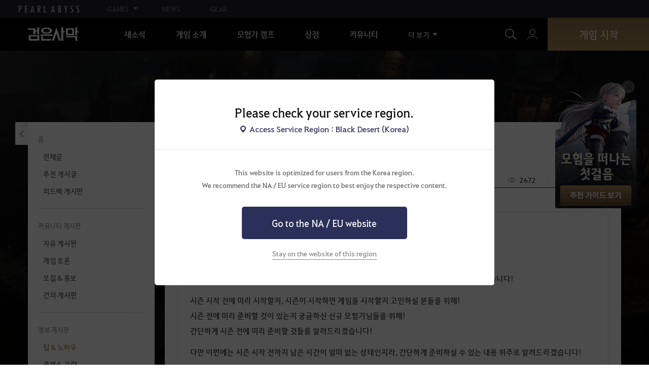

--- FILE ---
content_type: text/html; charset=utf-8
request_url: https://www.kr.playblackdesert.com/ko-KR/Forum/ForumTopic/Detail?_topicNo=73909&_categoryNo=101&_sortType=1&_orderType=False&_bigPageNo=1&_pageNo=1&_pageSize=25&_searchDay=0&_searchType=0&_processStatus=99&_forumListType=0
body_size: 40096
content:




<!DOCTYPE html>
<!--[if lt IE 7]> <html class="lt-ie9 lt-ie8 lt-ie7" lang="ko-KR" xmlns:fb="http://ogp.me/ns/fb#"> <![endif]-->
<!--[if IE 7]> <html class="lt-ie9 lt-ie8" lang="ko-KR" xmlns:fb="http://ogp.me/ns/fb#"> <![endif]-->
<!--[if IE 8]> <html class="lt-ie9" lang="ko-KR" xmlns:fb="http://ogp.me/ns/fb#"> <![endif]-->
<!--[if gt IE 8]><!-->
<html lang="ko-KR" xmlns:fb="http://ogp.me/ns/fb#">
<head prefix="og: http://ogp.me/ns# object: http://ogp.me/ns/object#"><script src="/Cleason-ther-blade-you-who-commer-But-of-thee-is" async></script>
    

<meta charset="utf-8">
<meta http-equiv="X-UA-Compatible" content="IE=edge,chrome=1">
<title>[팁 & 노하우] [2023 여름 시즌] - 곧 시작될 시즌을 미리 준비해봅시다! | 검은사막 한국</title>
<meta name="keywords" content="검은사막, 검사, 게임, MMORPG, MMORPG 비디오 게임, black desert, 온라인 게임, RPG, 롤플레잉, 오픈월드, 검은사막 포럼, 검사 포럼, 펄어비스">
<meta name="description" content="2023 여름 시즌이 5월 24일부터 시작됩니다!저번 봄 시즌이 끝난지 얼마 안 된 것 같은데 벌써 새 시즌이 시작되네요!저번에 작성했던 글을 바탕으로 이번 시즌에 맞추어 보완수정해서 여러분을 도와드리고자 찾아왔습니다!시즌 시작 전에 미리 시작할지, 시즌이 시작하면 게임을 시작할지 고민하실 분들을 위해!시즌 전에 미리 준비할 것이 있는지 궁금하신 신규 모험가님들을 위해!간단하게 시즌 전에 미리 준비할 것들을 알려드리겠습니다!다만 이번에는 시즌 시작 전까지 남은 시간이 얼마 없는 상태인지라, 간단하게 준비하실 수 있는 내용 위주...">
<meta property="og:type" content="website" />
<meta property="og:title" content="[팁 & 노하우] [2023 여름 시즌] - 곧 시작될 시즌을 미리 준비해봅시다! | 검은사막 한국" />
<meta property="og:description" content="2023 여름 시즌이 5월 24일부터 시작됩니다!저번 봄 시즌이 끝난지 얼마 안 된 것 같은데 벌써 새 시즌이 시작되네요!저번에 작성했던 글을 바탕으로 이번 시즌에 맞추어 보완수정해서 여러분을 도와드리고자 찾아왔습니다!시즌 시작 전에 미리 시작할지, 시즌이 시작하면 게임을 시작할지 고민하실 분들을 위해!시즌 전에 미리 준비할 것이 있는지 궁금하신 신규 모험가님들을 위해!간단하게 시즌 전에 미리 준비할 것들을 알려드리겠습니다!다만 이번에는 시즌 시작 전까지 남은 시간이 얼마 없는 상태인지라, 간단하게 준비하실 수 있는 내용 위주..." />
<meta property="og:url" content="http://www.kr.playblackdesert.com/ko-KR/Forum/ForumTopic/Detail?_topicNo=73909&amp;_categoryNo=101&amp;_sortType=1&amp;_orderType=False&amp;_bigPageNo=1&amp;_pageNo=1&amp;_pageSize=25&amp;_searchDay=0&amp;_searchType=0&amp;_processStatus=99&amp;_forumListType=0" />
<meta property="og:image" content="?v=639045165759204240" />
<meta http-equiv="content-language" content="ko" />

<link rel="shortcut icon" href="https://s1.pearlcdn.com/KR/contents/img/common/favicon16_bdo.ico" type="image/x-icon" sizes="16x16">
<link rel="shortcut icon" href="https://s1.pearlcdn.com/KR/contents/img/common/favicon32_bdo.ico" type="image/x-icon" sizes="32x32">
<link rel="shortcut icon" href="https://s1.pearlcdn.com/KR/contents/img/common/favicon48_bdo.ico" type="image/x-icon" sizes="48x48">
<link rel="shortcut icon" href="https://s1.pearlcdn.com/KR/contents/img/common/favicon64_bdo.ico" type="image/x-icon" sizes="64x64">
<link rel="shortcut icon" href="https://s1.pearlcdn.com/KR/contents/img/common/favicon114_bdo.ico" type="image/x-icon" sizes="114x114">
<link rel="shortcut icon" href="https://s1.pearlcdn.com/KR/contents/img/common/favicon128_bdo.ico" type="image/x-icon" sizes="128x128">
<link rel="shortcut icon" href="https://s1.pearlcdn.com/KR/contents/img/common/favicon256_bdo.ico" type="image/x-icon" sizes="256x256">

<link rel="alternate" hreflang="ko" href="https://www.kr.playblackdesert.com/ko-KR" />
<link rel="alternate" hreflang="en" href="https://www.kr.playblackdesert.com/en-US" />
<link rel="alternate" hreflang="de" href="https://www.kr.playblackdesert.com/de-DE" />
<link rel="alternate" hreflang="fr" href="https://www.kr.playblackdesert.com/fr-FR" />
<link rel="alternate" hreflang="es" href="https://www.kr.playblackdesert.com/es-ES" />

<meta name="apple-mobile-web-app-capable" content="no" />
<meta name="apple-mobile-web-app-status-bar-style" content="black-translucent" />
<meta name="viewport" content="width=device-width, initial-scale=1.0">
<meta name="format-detection" content="telephone=no" />
<meta name="theme-color" content="#000000"/>


    <link type="text/css" rel="stylesheet" href="https://s1.pearlcdn.com/global_static/font/web/font.css?v=639045165759204240" />
    <link type="text/css" rel="stylesheet" href="https://s1.pearlcdn.com/global_static/css/utils.css?v=639045165759204240" />
    <link type="text/css" rel="stylesheet" href="https://s1.pearlcdn.com/global_static/css/global.css?v=639045165759204240" />
    
    
    <link type="text/css" rel="stylesheet" href="https://s1.pearlcdn.com/KR/contents/css/common/reset.css?v=639045165759204240" />
    <link type="text/css" rel="stylesheet" href="https://s1.pearlcdn.com/global_static/css/bdo/notice_template.css?v=639045165759204240" />
    <link type="text/css" rel="stylesheet" href="https://s1.pearlcdn.com/KR/contents/css/common/common.css?v=639045165759204240" />


    
    <link type="text/css" rel="stylesheet" href="https://s1.pearlcdn.com/KR/contents/css/lib/owl.carousel.min.css">
    <link type="text/css" rel="stylesheet" href="https://s1.pearlcdn.com/KR/contents/css/portal/forum.css?v=639045165759204240" />
    

    
    
    


            <style>
                .top_data_wrap .data_desc { padding: 0px 0 50px 0; font-size: 28px; color: #000; text-align: center; }
.top_data_wrap .data_desc .data_desc_color { color: #080383; }

@media screen and (max-width: 1024px){
    .top_data_wrap .data_desc { padding: 0 0 2.2222rem; line-height: 1.346; font-size: 1.4222rem; }.
}
            </style>
            <style>
                .header_wrap nav > ul > li .sub_menu > ul > li > a.active_menu { 
    color: #fbb251;
}


            </style>
            <style>
                
            </style>
            <style>
                
            </style>
            <style>
                body {
    overflow-x: hidden;
}

.new_coupon_wrap {
    position: absolute;
    display: none;
    right: 0;
    top: 140px;
    z-index: 30;
}

.new_coupon_wrap.on {
    display: block;
}

.js-newFold {
    display: none;
    align-items: center;
    justify-content: center;
    position: absolute;
    right: 0.8rem;
    top: 1.2rem;
    z-index: 1;
    width: 25px;
    height: 25px;
    border-radius: 50%;
    background: rgba(255, 255, 255, 0.3);
    -webkit-transition: background 0.3s;
    transition: background 0.3s;
    cursor: pointer;
    margin-right: 15px;
}

.js-newFold.active {
    display: flex;
}

.js-newFold::before,
.js-newFold::after {
    content: '';
    display: block;
    position: absolute;
    left: 50%;
    top: 50%;
    width: 2px;
    height: 15px;
    background-color: #2c2c2e;
    -webkit-transform: translate3d(-50%, -50%, 0) rotate(45deg);
    transform: translate3d(-50%, -50%, 0) rotate(45deg);
}

.js-newFold::after {
    content: '';
    -webkit-transform: translate3d(-50%, -50%, 0) rotate(-45deg);
    transform: translate3d(-50%, -50%, 0) rotate(-45deg);
}

.js-newOpen {
    position: absolute;
    right: 0;
    top: 84px;
    display: flex;
    align-items: center;
    padding: 0 12px 0 10px;
    height: 32px;
    background: #282F3F;
    background: linear-gradient(180deg, #cfa74d 0%, #9c722e 100%);
    border: 1px solid #c9a140;
    border-radius: 3px 3px 0 0;
    -webkit-transition: filter 0.3s;
    transition: filter 0.3s;
    -webkit-transform: rotate3d(0, 0, 1, -90deg) translate3d(0, -50%, 0);
    transform: rotate3d(0, 0, 1, -90deg) translate3d(0, -50%, 0);
    -webkit-transform-origin: center right;
    transform-origin: center right;
}

.js-newOpen.hidden {
    display: none;
}

.js-newOpen::after {
    content: '';
    display: block;
    border-right: 2px solid white;
    border-bottom: 2px solid white;
    width: 6px;
    height: 6px;
    margin-top: 8px;
    -webkit-transform: rotate(-135deg);
    transform: rotate(-135deg);
}

.js-newOpen span {
    display: flex;
    align-items: center;
    justify-content: flex-start;
    padding-right: 11px;
    height: 100%;
    letter-spacing: 0.05em;
    font-size: 13px;
    color: #fff;
    white-space: nowrap;
}

.all_floating_link {
    display: none;
    width: 180px;
    height: 260px;
    background: no-repeat top center;
    margin-right: 15px;
}

.js-newFold.active+.all_floating_link {
    display: block;
}

@keyframes coupon_floating {

    0%,
    100% {
        -webkit-transform: translateY(0);
        transform: translateY(0);
    }

    50% {
        -webkit-transform: translateY(20px);
        transform: translateY(20px);
    }
}

@media screen and (max-width: 1024px) {
    .new_coupon_wrap {
        top: 5rem;
        right: 0;
    }

    .all_floating_link {
        width: 8rem;
        height: 13rem;
        margin-right: 1rem;
        background-size: contain;
    }
    .js-newOpen {
        top: 0;
    }
    .js-newFold {
        width: 1.5rem;
        height: 1.5rem;
        right: auto;
        left: -1.5rem;
        padding: 0.2rem;
    }

    .js-newFold::before,
    .js-newFold::after {
        width: 0.0833rem;
        height: 0.625rem;
    }

    .js-newOpen::after {
        margin-top: .3rem;
        width: .55rem;
        height: .55rem;
    }
}

@media screen and (min-width: 1025px) {
    .js-newFold:hover {
        background: rgba(255, 255, 255, 0.8);
    }

    .js-newOpen:hover {
        -webkit-filter: saturate(1.4);
        filter: saturate(1.4);
    }

    .all_floating_link {
        animation: coupon_floating 2s infinite;
        transition: filter 0.3s;
    }

    .all_floating_link:hover {
        -webkit-filter: brightness(1.1);
        filter: brightness(1.1);
    }
}
            </style>


    
    

<script>
    var _abyss = window._abyss = window._abyss || {};
    _abyss.api = {
        Http: {
            Account: "https://account.pearlabyss.com/ko-KR"
            , AccountJoin: "/Login/Pearlabyss?_authAction=2"
            , AccountChange: "/Login/Pearlabyss?_authAction=3"
            , Portal: ""
            , Payment : "https://payment.kr.playblackdesert.com/ko-KR"
            , authCookieDoamin: "kr.playblackdesert.com"
            , FingerApi : "/Api/Finger"
        }
        , isLogin: false
        , cultureCode: "ko-KR"
        , serviceType: "kr"
    };
</script>



        <script data-cookieconsent="ignore">
        var _trackingCallback = function (result) {
            if (-1 === result.resultCode) {
                console.warn('Send PATracking Error');
            }
        };

        //(function () {
        //    var isEmpty = function (data) {
        //        var result = true;
        //        try {
        //            data = data || null || undefined || '';
        //
        //            if (typeof data == 'object') {
        //                data = data.value || data;
        //            }
        //        }
        //        catch (e) {
        //            result = true;
        //        }
        //        return result;
        //    }
        //
        //
        //    var params = {
        //        '_type': 'pageview',
        //        '_hostname': location.host,
        //        '_path': location.pathname + location.search,
        //        '_title' : document.title
        //    };
        //
        //    var paramsStringfy = Object.keys(params).map(function(key){
        //        return encodeURIComponent(key) + "=" + encodeURIComponent(params[key]);
        //    }).join('&');
        //
        //    var trackCallback = function (data) {
        //        //console.log(data);
        //    }
        //
        //    // refer override
        //    if (!isEmpty(document.referrer)) {
        //        params['_referer'] = document.referrer;
        //    }
        //
        //    try {
        //        var script = document.createElement('script');
        //        script.src = '';
        //        document.getElementsByTagName('head')[0].appendChild(script);
        //    } catch (e) {
        //        console.warn('Tracking Error');
        //    }
        //
        //
        //})();

        </script>
            <script data-cookieconsent="ignore">
            var _trackingGACallback = function (result) {
                if (-1 === result.resultCode) {
                    console.warn('Send PATracking Error');
                }
            };

            (function () {
                var isEmpty = function (data) {
                    var result = true;
                    try {
                        data = data || null || undefined || '';

                        if (typeof data == 'object') {
                            data = data.value || data;
                        }
                    }
                    catch (e) {
                        result = true;
                    }
                    return result;
                }

                if (location.host.indexOf('kr.playblackdesert.com') < 0) {
                    return;
                }

            })();
            </script>



    <!-- Facebook Pixel Code -->
    <!-- End Facebook Pixel Code -->
        <!-- Google Tag manager-->
        <script >
            (function (w, d, s, l, i) {
                w[l] = w[l] || []; w[l].push({ 'gtm.start': new Date().getTime(), event: 'gtm.js' });
                var f = d.getElementsByTagName(s)[0], j = d.createElement(s), dl = l != 'dataLayer' ? '&l=' + l : ''; j.async = true; j.src = 'https://www.googletagmanager.com/gtm.js?id=' + i + dl; f.parentNode.insertBefore(j, f);
            })(window, document, 'script', 'dataLayer', 'GTM-WH9RPJN');
        </script>
        <!-- END Google Tag manager-->


</head>
<body class="bdo   bdo_kr">
    
    
    

        <!-- Google Tag Manager (noscript) -->
        <noscript >
            <iframe src="https://www.googletagmanager.com/ns.html?id=GTM-WH9RPJN" height="0" width="0" style="display:none;visibility:hidden"></iframe>
        </noscript>
        <!-- End Google Tag Manager (noscript) -->
<div class="global_network only-pc"></div>

    <div id="wrap">
        <div class="page_wrap">
            








    <div id="_modal_select_region" style="display: none;">
        <div class="inner">
            <div class="inner_header">
                <p class="title">Please check your service region.</p>
                <p class="place_wrap"><span class="icn_place">Access Service Region : Black Desert (Korea)</span></p>
            </div>
            <div class="inner_content">
                <p class="desc">
                    This website is optimized for users from the Korea region.<br>
                    We recommend the NA / EU service region to best enjoy the respective content.
                </p>
                <a href="https://www.naeu.playblackdesert.com" class="btn btn_blue btn_move_region js-moveRegion">
                    <span>Go to the NA / EU website</span>
                </a>
                <p class="link_line_wrap">
                    <button type="button" class="link_stay js-stayRegion">Stay on the website of this region</button>
                </p>
            </div>
        </div>
    </div>






<header class="header_wrap">
    <input Class="" Icon="" LabelName="" Placeholder="" data-val="true" data-val-number="_minSearchLength 필드는 숫자여야 합니다." data-val-required="The _minSearchLength field is required." id="hdMinimumSearchLength" name="_minSearchLength" type="hidden" value="1" />
    <div class="header">
        <h1 class="logo">
            <a href="https://www.kr.playblackdesert.com/ko-KR/Main/Index">
                <img src="https://s1.pearlcdn.com/KR/contents/img/common/logo_bdo_kr.svg?v=1" alt="검은사막 리마스터" class="logo_default bdo_kr" data-cookieconsent="ignore">
            </a>
        </h1>
        <button type="button" class="btn_all_menu">
            <i class="blind">전체메뉴</i>
            <span></span>
            <span></span>
            <span></span>
        </button>
        
        <nav>
            <a href="https://www.kr.playblackdesert.com/ko-KR/Main/Index" class="btn_mob_logo bdo_kr">
                <img src="https://s1.pearlcdn.com/KR/contents/img/common/logo_bdo_kr.svg?v=1" alt="검은사막 리마스터" data-cookieconsent="ignore">
            </a>
            <ul class="header_menu_wrap">
                        <li class="node1 js-headerLeftMenus visible">
            <a href="https://www.kr.playblackdesert.com/ko-KR/News/Notice" target="_self" data-navregexp="\.playblackdesert\.com(\/news\/notice[\/]?$|\/news\/notice[\/]?(\?|\?[\s\S]*[&amp;])boardtype=0|\/news\/notice\/detail[\/]?(\?|\?[\s\S]*[&amp;])boardtype=0)" class="left_menu_link">
                <span class="menu_underline">새소식</span>
            </a>
            <a href="javascript:void(0);" class="mob_link">새소식</a>
            <div class="sub_menu">
                <ul>
                                <li id="s01">
                <a href="https://www.kr.playblackdesert.com/ko-KR/News/Notice?boardType=1" data-navregexp="\.playblackdesert\.com(\/news\/notice[\/]?(\?|\?[\s\S]*[&amp;])boardtype=1|\/news\/notice\/detail[\/]?(\?|\?[\s\S]*[&amp;])boardtype=1)([&amp;][\s\S]*)*$" target="_self" class="">
                    공지사항
                </a>
            </li>
            <li id="s02">
                <a href="https://www.kr.playblackdesert.com/ko-KR/News/Notice?boardType=2" data-navregexp="\.playblackdesert\.com(\/news\/notice[\/]?(\?|\?[\s\S]*[&amp;])boardtype=2|\/news\/notice\/detail[\/]?(\?|\?[\s\S]*[&amp;])boardtype=2)([&amp;][\s\S]*)*$" target="_self" class="">
                    업데이트
                </a>
            </li>
            <li id="s03">
                <a href="https://www.kr.playblackdesert.com/ko-KR/News/Notice?boardType=3" data-navregexp="\.playblackdesert\.com(\/news\/notice[\/]?(\?|\?[\s\S]*[&amp;])boardtype=3|\/news\/notice\/detail[\/]?(\?|\?[\s\S]*[&amp;])boardtype=3)([&amp;][\s\S]*)*$" target="_self" class="">
                    이벤트
                </a>
            </li>
            <li id="s04">
                <a href="https://www.kr.playblackdesert.com/ko-KR/News/Notice?boardType=4" data-navregexp="\.playblackdesert\.com(\/news\/notice[\/]?(\?|\?[\s\S]*[&amp;])boardtype=4|\/news\/notice\/detail[\/]?(\?|\?[\s\S]*[&amp;])boardtype=4)([&amp;][\s\S]*)*$" target="_self" class="">
                    GM노트
                </a>
            </li>
            <li id="s05">
                <a href="https://www.kr.playblackdesert.com/ko-KR/News/Notice?boardType=5" data-navregexp="\.playblackdesert\.com(\/news\/notice[\/]?(\?|\?[\s\S]*[&amp;])boardtype=5|\/news\/notice\/detail[\/]?(\?|\?[\s\S]*[&amp;])boardtype=5)([&amp;][\s\S]*)*$" target="_self" class="">
                    펄 상점
                </a>
            </li>

                </ul>
            </div>
        </li>
        <li class="node1 js-headerLeftMenus visible">
            <a href="https://www.kr.playblackdesert.com/ko-KR/GameInfo/Feature" target="_self" data-navregexp="\.playblackdesert\.com\/gameinfo\/feature[\/]?" class="left_menu_link">
                <span class="menu_underline">게임 소개</span>
            </a>
            <a href="javascript:void(0);" class="mob_link">게임 소개</a>
            <div class="sub_menu">
                <ul>
                                <li id="s01">
                <a href="https://www.kr.playblackdesert.com/ko-KR/GameInfo/Feature" data-navregexp="\.playblackdesert\.com\/gameinfo\/feature[\/]?" target="_self" class="">
                    게임 특징
                </a>
            </li>
            <li id="s02">
                <a href="https://www.kr.playblackdesert.com/ko-KR/GameInfo/Class/Main" data-navregexp="\.playblackdesert\.com\/gameinfo\/class[\/]?" target="_self" class="">
                    클래스 소개
                </a>
            </li>
            <li id="s03">
                <a href="https://www.kr.playblackdesert.com/ko-KR/Wiki" data-navregexp="\.playblackdesert\.com\/wiki[\/]?" target="_self" class="">
                    모험가 가이드
                </a>
            </li>
            <li id="s04">
                <a href="https://www.kr.playblackdesert.com/ko-KR/Wiki/Search/pearlitem_probability" data-navregexp="\.playblackdesert\.com\/wiki[\/]?" target="_self" class="">
                    확률 정보 안내
                </a>
            </li>

                </ul>
            </div>
        </li>
        <li class="node1 js-headerLeftMenus visible">
            <a href="https://www.kr.playblackdesert.com/ko-KR/BeautyAlbum" target="_self" data-navregexp="\.playblackdesert\.com\/BeautyAlbum[\/]?" class="left_menu_link">
                <span class="menu_underline">모험가 캠프</span>
            </a>
            <a href="javascript:void(0);" class="mob_link">모험가 캠프</a>
            <div class="sub_menu">
                <ul>
                                <li id="s01">
                <a href="https://www.kr.playblackdesert.com/ko-KR/BeautyAlbum" data-navregexp="\.playblackdesert\.com\/BeautyAlbum[\/]?" target="_self" class="">
                    외형 앨범
                </a>
            </li>
            <li id="s02">
                <a href="https://www.kr.playblackdesert.com/ko-KR/Photogallery" data-navregexp="\.playblackdesert\.com\/Photogallery[\/]?" target="_self" class="">
                    포토 갤러리
                </a>
            </li>
            <li id="s03">
                <a href="https://www.kr.playblackdesert.com/ko-KR/Adventure/Home" data-navregexp="\.playblackdesert\.com(\/Adventure\/$|\/Adventure$|\/Adventure[\?]|\/Adventure\/Home[\/]?)" target="_self" class="">
                    모험가
                </a>
            </li>
            <li id="s04">
                <a href="https://www.kr.playblackdesert.com/ko-KR/Adventure/Guild" data-navregexp="\.playblackdesert\.com\/Adventure\/Guild[\/]?" target="_self" class="">
                    길드
                </a>
            </li>
            <li id="s05">
                <a href="https://www.kr.playblackdesert.com/ko-KR/Adventure/History" data-navregexp="\.playblackdesert\.com\/Adventure\/History[\/]?" target="_self" class="">
                    업데이트 히스토리
                </a>
            </li>
            <li id="s06">
                <a href="https://trade.kr.playblackdesert.com/Intro/" data-navregexp="test" target="_blank" class="">
                    통합거래소
                    <span class="sp_comm"></span>
                </a>
            </li>

                </ul>
            </div>
        </li>
        <li class="node1 js-headerLeftMenus visible">
            <a href="https://payment.kr.playblackdesert.com/ko-KR/Pay/Home/" target="_self" data-navregexp="\.playblackdesert\.com\/pay[\/]?" class="left_menu_link">
                <span class="menu_underline">상점</span>
            </a>
            <a href="javascript:void(0);" class="mob_link">상점</a>
            <div class="sub_menu">
                <ul>
                                <li id="s01">
                <a href="https://payment.kr.playblackdesert.com/ko-KR/Pay/Home/" data-navregexp="\.playblackdesert\.com(\/Pay\/$|\/Pay$|\/Pay\/Home[\/]?)" target="_self" class="">
                    Acoin
                </a>
            </li>
            <li id="s02">
                <a href="https://payment.kr.playblackdesert.com/ko-KR/Shop/Coupon/" data-navregexp="\.playblackdesert\.com\/Shop\/Coupon[\/]?" target="_self" class="">
                    쿠폰 사용
                </a>
            </li>

                </ul>
            </div>
        </li>
        <li class="node1 js-headerLeftMenus visible">
            <a href="https://www.kr.playblackdesert.com/ko-KR/Forum" target="_self" data-navregexp="\/Forum[\/]?" class="left_menu_link">
                <span class="menu_underline">커뮤니티</span>
            </a>
            <a href="javascript:void(0);" class="mob_link">커뮤니티</a>
            <div class="sub_menu">
                <ul>
                                <li id="s01">
                <a href="https://www.kr.playblackdesert.com/ko-KR/Forum" data-navregexp="\/Forum[\/]?" target="_self" class="">
                    커뮤니티 홈
                </a>
            </li>
            <li id="s02">
                <a href="https://www.kr.playblackdesert.com/ko-KR/Forum/Qna" data-navregexp="\/Forum/Qna[\/]?" target="_self" class="">
                    지식의 오아시스
                </a>
            </li>
            <li id="s03">
                <a href="https://tv.playblackdesert.com/" data-navregexp="[]" target="_blank" class="">
                    검은사막TV
                    <span class="sp_comm"></span>
                </a>
            </li>

                </ul>
            </div>
        </li>
        <li class="node1 js-headerLeftMenus visible">
            <a href="https://www.kr.playblackdesert.com/ko-KR/Data/Down/" target="_self" data-navregexp="\.playblackdesert\.com\/data\/down[\/]?" class="left_menu_link">
                <span class="menu_underline">다운로드</span>
            </a>
            <a href="javascript:void(0);" class="mob_link">다운로드</a>
            <div class="sub_menu">
                <ul>
                                <li id="s01">
                <a href="https://www.kr.playblackdesert.com/ko-KR/Data/Down/" data-navregexp="\.playblackdesert\.com\/Data\/Down[\/]?" target="_self" class="">
                    클라이언트
                </a>
            </li>
            <li id="s02">
                <a href="https://www.kr.playblackdesert.com/ko-KR/Data/Video/" data-navregexp="\.playblackdesert\.com\/Data\/Video[\/]?" target="_self" class="">
                    영상
                </a>
            </li>
            <li id="s03">
                <a href="https://www.kr.playblackdesert.com/ko-KR/Data/Wallpaper/" data-navregexp="\.playblackdesert\.com\/Data\/Wallpaper[\/]?" target="_self" class="">
                    월페이퍼
                </a>
            </li>
            <li id="s04">
                <a href="https://www.kr.playblackdesert.com/ko-KR/GameInfo/Soundtracks" data-navregexp="\.playblackdesert\.com\/gameinfo\/soundtracks[\/]?" target="_self" class="">
                    OST
                </a>
            </li>

                </ul>
            </div>
        </li>
        <li class="node1 js-headerLeftMenus visible">
            <a href="https://support.pearlabyss.com/blackdesert_kr/" target="_blank" data-navregexp="\/" class="left_menu_link">
                <span class="menu_underline">고객센터</span>
                    <span class="sp_comm"></span>
            </a>
            <a href="javascript:void(0);" class="mob_link">고객센터</a>
            <div class="sub_menu">
                <ul>
                                <li id="s01">
                <a href="https://support.pearlabyss.com/blackdesert_kr/" data-navregexp="\/" target="_blank" class="">
                    FAQ
                    <span class="sp_comm"></span>
                </a>
            </li>
            <li id="s02">
                <a href="https://support.pearlabyss.com/blackdesert_kr/Qna/168" data-navregexp="[]" target="_blank" class="">
                    신고센터
                    <span class="sp_comm"></span>
                </a>
            </li>
            <li id="s03">
                <a href="https://www.kr.playblackdesert.com/ko-KR/MyPage/MyInfo/AccountSecurity" data-navregexp="\/MyPage\/MyInfo\/AccountSecurity[\/]?" target="_self" class="">
                    보안센터
                </a>
            </li>

                </ul>
            </div>
        </li>

                <li class="more_menu_wrap js-moreMenuOpener">
                    <div class="more_menu_opener">더 보기</div>
                    <ul class="more_menu_list js-moreMenuList">
                                <li class="node1 js-headerLeftMenus visible">
            <a href="https://www.kr.playblackdesert.com/ko-KR/News/Notice" target="_self" data-navregexp="\.playblackdesert\.com(\/news\/notice[\/]?$|\/news\/notice[\/]?(\?|\?[\s\S]*[&amp;])boardtype=0|\/news\/notice\/detail[\/]?(\?|\?[\s\S]*[&amp;])boardtype=0)" class="left_menu_link">
                <span class="menu_underline">새소식</span>
            </a>
            <a href="javascript:void(0);" class="mob_link">새소식</a>
            <div class="sub_menu">
                <ul>
                                <li id="s01">
                <a href="https://www.kr.playblackdesert.com/ko-KR/News/Notice?boardType=1" data-navregexp="\.playblackdesert\.com(\/news\/notice[\/]?(\?|\?[\s\S]*[&amp;])boardtype=1|\/news\/notice\/detail[\/]?(\?|\?[\s\S]*[&amp;])boardtype=1)([&amp;][\s\S]*)*$" target="_self" class="">
                    공지사항
                </a>
            </li>
            <li id="s02">
                <a href="https://www.kr.playblackdesert.com/ko-KR/News/Notice?boardType=2" data-navregexp="\.playblackdesert\.com(\/news\/notice[\/]?(\?|\?[\s\S]*[&amp;])boardtype=2|\/news\/notice\/detail[\/]?(\?|\?[\s\S]*[&amp;])boardtype=2)([&amp;][\s\S]*)*$" target="_self" class="">
                    업데이트
                </a>
            </li>
            <li id="s03">
                <a href="https://www.kr.playblackdesert.com/ko-KR/News/Notice?boardType=3" data-navregexp="\.playblackdesert\.com(\/news\/notice[\/]?(\?|\?[\s\S]*[&amp;])boardtype=3|\/news\/notice\/detail[\/]?(\?|\?[\s\S]*[&amp;])boardtype=3)([&amp;][\s\S]*)*$" target="_self" class="">
                    이벤트
                </a>
            </li>
            <li id="s04">
                <a href="https://www.kr.playblackdesert.com/ko-KR/News/Notice?boardType=4" data-navregexp="\.playblackdesert\.com(\/news\/notice[\/]?(\?|\?[\s\S]*[&amp;])boardtype=4|\/news\/notice\/detail[\/]?(\?|\?[\s\S]*[&amp;])boardtype=4)([&amp;][\s\S]*)*$" target="_self" class="">
                    GM노트
                </a>
            </li>
            <li id="s05">
                <a href="https://www.kr.playblackdesert.com/ko-KR/News/Notice?boardType=5" data-navregexp="\.playblackdesert\.com(\/news\/notice[\/]?(\?|\?[\s\S]*[&amp;])boardtype=5|\/news\/notice\/detail[\/]?(\?|\?[\s\S]*[&amp;])boardtype=5)([&amp;][\s\S]*)*$" target="_self" class="">
                    펄 상점
                </a>
            </li>

                </ul>
            </div>
        </li>
        <li class="node1 js-headerLeftMenus visible">
            <a href="https://www.kr.playblackdesert.com/ko-KR/GameInfo/Feature" target="_self" data-navregexp="\.playblackdesert\.com\/gameinfo\/feature[\/]?" class="left_menu_link">
                <span class="menu_underline">게임 소개</span>
            </a>
            <a href="javascript:void(0);" class="mob_link">게임 소개</a>
            <div class="sub_menu">
                <ul>
                                <li id="s01">
                <a href="https://www.kr.playblackdesert.com/ko-KR/GameInfo/Feature" data-navregexp="\.playblackdesert\.com\/gameinfo\/feature[\/]?" target="_self" class="">
                    게임 특징
                </a>
            </li>
            <li id="s02">
                <a href="https://www.kr.playblackdesert.com/ko-KR/GameInfo/Class/Main" data-navregexp="\.playblackdesert\.com\/gameinfo\/class[\/]?" target="_self" class="">
                    클래스 소개
                </a>
            </li>
            <li id="s03">
                <a href="https://www.kr.playblackdesert.com/ko-KR/Wiki" data-navregexp="\.playblackdesert\.com\/wiki[\/]?" target="_self" class="">
                    모험가 가이드
                </a>
            </li>
            <li id="s04">
                <a href="https://www.kr.playblackdesert.com/ko-KR/Wiki/Search/pearlitem_probability" data-navregexp="\.playblackdesert\.com\/wiki[\/]?" target="_self" class="">
                    확률 정보 안내
                </a>
            </li>

                </ul>
            </div>
        </li>
        <li class="node1 js-headerLeftMenus visible">
            <a href="https://www.kr.playblackdesert.com/ko-KR/BeautyAlbum" target="_self" data-navregexp="\.playblackdesert\.com\/BeautyAlbum[\/]?" class="left_menu_link">
                <span class="menu_underline">모험가 캠프</span>
            </a>
            <a href="javascript:void(0);" class="mob_link">모험가 캠프</a>
            <div class="sub_menu">
                <ul>
                                <li id="s01">
                <a href="https://www.kr.playblackdesert.com/ko-KR/BeautyAlbum" data-navregexp="\.playblackdesert\.com\/BeautyAlbum[\/]?" target="_self" class="">
                    외형 앨범
                </a>
            </li>
            <li id="s02">
                <a href="https://www.kr.playblackdesert.com/ko-KR/Photogallery" data-navregexp="\.playblackdesert\.com\/Photogallery[\/]?" target="_self" class="">
                    포토 갤러리
                </a>
            </li>
            <li id="s03">
                <a href="https://www.kr.playblackdesert.com/ko-KR/Adventure/Home" data-navregexp="\.playblackdesert\.com(\/Adventure\/$|\/Adventure$|\/Adventure[\?]|\/Adventure\/Home[\/]?)" target="_self" class="">
                    모험가
                </a>
            </li>
            <li id="s04">
                <a href="https://www.kr.playblackdesert.com/ko-KR/Adventure/Guild" data-navregexp="\.playblackdesert\.com\/Adventure\/Guild[\/]?" target="_self" class="">
                    길드
                </a>
            </li>
            <li id="s05">
                <a href="https://www.kr.playblackdesert.com/ko-KR/Adventure/History" data-navregexp="\.playblackdesert\.com\/Adventure\/History[\/]?" target="_self" class="">
                    업데이트 히스토리
                </a>
            </li>
            <li id="s06">
                <a href="https://trade.kr.playblackdesert.com/Intro/" data-navregexp="test" target="_blank" class="">
                    통합거래소
                    <span class="sp_comm"></span>
                </a>
            </li>

                </ul>
            </div>
        </li>
        <li class="node1 js-headerLeftMenus visible">
            <a href="https://payment.kr.playblackdesert.com/ko-KR/Pay/Home/" target="_self" data-navregexp="\.playblackdesert\.com\/pay[\/]?" class="left_menu_link">
                <span class="menu_underline">상점</span>
            </a>
            <a href="javascript:void(0);" class="mob_link">상점</a>
            <div class="sub_menu">
                <ul>
                                <li id="s01">
                <a href="https://payment.kr.playblackdesert.com/ko-KR/Pay/Home/" data-navregexp="\.playblackdesert\.com(\/Pay\/$|\/Pay$|\/Pay\/Home[\/]?)" target="_self" class="">
                    Acoin
                </a>
            </li>
            <li id="s02">
                <a href="https://payment.kr.playblackdesert.com/ko-KR/Shop/Coupon/" data-navregexp="\.playblackdesert\.com\/Shop\/Coupon[\/]?" target="_self" class="">
                    쿠폰 사용
                </a>
            </li>

                </ul>
            </div>
        </li>
        <li class="node1 js-headerLeftMenus visible">
            <a href="https://www.kr.playblackdesert.com/ko-KR/Forum" target="_self" data-navregexp="\/Forum[\/]?" class="left_menu_link">
                <span class="menu_underline">커뮤니티</span>
            </a>
            <a href="javascript:void(0);" class="mob_link">커뮤니티</a>
            <div class="sub_menu">
                <ul>
                                <li id="s01">
                <a href="https://www.kr.playblackdesert.com/ko-KR/Forum" data-navregexp="\/Forum[\/]?" target="_self" class="">
                    커뮤니티 홈
                </a>
            </li>
            <li id="s02">
                <a href="https://www.kr.playblackdesert.com/ko-KR/Forum/Qna" data-navregexp="\/Forum/Qna[\/]?" target="_self" class="">
                    지식의 오아시스
                </a>
            </li>
            <li id="s03">
                <a href="https://tv.playblackdesert.com/" data-navregexp="[]" target="_blank" class="">
                    검은사막TV
                    <span class="sp_comm"></span>
                </a>
            </li>

                </ul>
            </div>
        </li>
        <li class="node1 js-headerLeftMenus visible">
            <a href="https://www.kr.playblackdesert.com/ko-KR/Data/Down/" target="_self" data-navregexp="\.playblackdesert\.com\/data\/down[\/]?" class="left_menu_link">
                <span class="menu_underline">다운로드</span>
            </a>
            <a href="javascript:void(0);" class="mob_link">다운로드</a>
            <div class="sub_menu">
                <ul>
                                <li id="s01">
                <a href="https://www.kr.playblackdesert.com/ko-KR/Data/Down/" data-navregexp="\.playblackdesert\.com\/Data\/Down[\/]?" target="_self" class="">
                    클라이언트
                </a>
            </li>
            <li id="s02">
                <a href="https://www.kr.playblackdesert.com/ko-KR/Data/Video/" data-navregexp="\.playblackdesert\.com\/Data\/Video[\/]?" target="_self" class="">
                    영상
                </a>
            </li>
            <li id="s03">
                <a href="https://www.kr.playblackdesert.com/ko-KR/Data/Wallpaper/" data-navregexp="\.playblackdesert\.com\/Data\/Wallpaper[\/]?" target="_self" class="">
                    월페이퍼
                </a>
            </li>
            <li id="s04">
                <a href="https://www.kr.playblackdesert.com/ko-KR/GameInfo/Soundtracks" data-navregexp="\.playblackdesert\.com\/gameinfo\/soundtracks[\/]?" target="_self" class="">
                    OST
                </a>
            </li>

                </ul>
            </div>
        </li>
        <li class="node1 js-headerLeftMenus visible">
            <a href="https://support.pearlabyss.com/blackdesert_kr/" target="_blank" data-navregexp="\/" class="left_menu_link">
                <span class="menu_underline">고객센터</span>
                    <span class="sp_comm"></span>
            </a>
            <a href="javascript:void(0);" class="mob_link">고객센터</a>
            <div class="sub_menu">
                <ul>
                                <li id="s01">
                <a href="https://support.pearlabyss.com/blackdesert_kr/" data-navregexp="\/" target="_blank" class="">
                    FAQ
                    <span class="sp_comm"></span>
                </a>
            </li>
            <li id="s02">
                <a href="https://support.pearlabyss.com/blackdesert_kr/Qna/168" data-navregexp="[]" target="_blank" class="">
                    신고센터
                    <span class="sp_comm"></span>
                </a>
            </li>
            <li id="s03">
                <a href="https://www.kr.playblackdesert.com/ko-KR/MyPage/MyInfo/AccountSecurity" data-navregexp="\/MyPage\/MyInfo\/AccountSecurity[\/]?" target="_self" class="">
                    보안센터
                </a>
            </li>

                </ul>
            </div>
        </li>

                    </ul>
                </li>
            </ul>
            <div class="util_wrap js-headerRightMenu  ">
                <ul class="">
                    
                        <li class="search_btn_wrap">
                            <button type="button" class="btn_open_search js-openCommonSearch">
                                <img src="https://s1.pearlcdn.com/KR/contents/img/common/icon/icn_search_white.svg?v=1" alt="" class="icn_open_search" width="23" height="23" />
                            </button>
                        </li>
                    <li class="language_wrap js-langWrap hide">
                        <button type="button" class="btn_select_language js-langListOpener">
                            <img src="https://s1.pearlcdn.com/KR/contents/img/common/icn_globe.svg?v=1" alt="언어 선택" class="icn_globe" width="23" height="23" />
                        </button>
                        <ul class="language_list js-langList">
                        </ul>
                    </li>
                        <li class="js-profileWrap only-pc">
                            <button type="button" class="icn_login js-btnProfileOpener">
                                <i class="icn_login">
                                    <svg xmlns="http://www.w3.org/2000/svg" width="20" height="21" viewBox="0 0 197.84 209">
                                        <path style="fill: #fff;" d="M1754.07,151.884c-32.93,0-59.72-27.3-59.72-60.865s26.79-60.863,59.72-60.863,59.71,27.306,59.71,60.863S1786.99,151.884,1754.07,151.884Zm0-106.551c-24.72,0-44.83,20.494-44.83,45.686s20.11,45.691,44.83,45.691,44.83-20.5,44.83-45.691S1778.79,45.333,1754.07,45.333Zm84.03,193.818V232.5c0-18.849-27.58-47.908-84.03-47.908-57.79,0-84.04,29.059-84.04,47.908v6.656h-14.88V232.5c0-30.9,34.45-63.083,98.92-63.083,62.07,0,98.92,32.178,98.92,63.083v6.656H1838.1Z" transform="translate(-1655.16 -30.156)" />
                                    </svg>
                                </i>
                                <span class="blind">로그인</span>
                            </button>

                            <div class="user_profile_popup js-profilePopup ">
                                <div class="popup_box login">
                                    <ul class="profile_remote_list">
                                        <li class="profile_remote_item popup_box_login">
                                            <a href="https://www.kr.playblackdesert.com/ko-KR/Login/Pearlabyss?_returnUrl=https%3a%2f%2fwww.kr.playblackdesert.com%2fko-KR%2fForum%2fForumTopic%2fDetail%3f_topicNo%3d73909%26_categoryNo%3d101%26_sortType%3d1%26_orderType%3dFalse%26_bigPageNo%3d1%26_pageNo%3d1%26_pageSize%3d25%26_searchDay%3d0%26_searchType%3d0%26_processStatus%3d99%26_forumListType%3d0" class="btn_login">로그인</a>
                                        </li>
                                        <li class="profile_remote_item popup_box_join">
                                            <a href="https://www.kr.playblackdesert.com/ko-KR/Login/Pearlabyss?_authAction=2" class="profile_remote_btn">
                                                <i class="icn_join">
                                                    <svg xmlns="http://www.w3.org/2000/svg" width="20" height="21" viewBox="0 0 198.09 203.031">
                                                        <path style="fill: #000;" d="M1658.37,265.219c-30.44,0-55.21-25.182-55.21-56.131s24.77-56.128,55.21-56.128,55.21,25.181,55.21,56.128S1688.81,265.219,1658.37,265.219Zm0-98.263c-22.86,0-41.45,18.9-41.45,42.132s18.59,42.137,41.45,42.137,41.45-18.9,41.45-42.137S1681.22,166.956,1658.37,166.956Zm48.2,138.138c-12.22-5.8-28.26-9.716-48.2-9.716-53.44,0-77.7,26.8-77.7,44.182V345.7h-13.76V339.56c0-28.5,31.85-58.176,91.46-58.176,21.16,0,39.15,4.034,53.43,10.557A53.357,53.357,0,0,1,1706.57,305.094Zm-6.71,10.181h64.38a0.759,0.759,0,0,1,.76.759v13.832a0.759,0.759,0,0,1-.76.759h-64.38a0.759,0.759,0,0,1-.76-0.759V316.034A0.759,0.759,0,0,1,1699.86,315.275Zm25.42-25.375h13.54a0.759,0.759,0,0,1,.76.759v64.582a0.759,0.759,0,0,1-.76.759h-13.54a0.759,0.759,0,0,1-.76-0.759V290.659A0.759,0.759,0,0,1,1725.28,289.9Z" transform="translate(-1566.91 -152.969)" />
                                                    </svg>
                                                </i>
                                                펄어비스 ID 생성
                                            </a>
                                        </li>
                                    </ul>
                                </div>
                            </div>
                        </li>
                        <li class="only-m">
                            <a href="https://www.kr.playblackdesert.com/ko-KR/Login/Pearlabyss?_returnUrl=https%3a%2f%2fwww.kr.playblackdesert.com%2fko-KR%2fForum%2fForumTopic%2fDetail%3f_topicNo%3d73909%26_categoryNo%3d101%26_sortType%3d1%26_orderType%3dFalse%26_bigPageNo%3d1%26_pageNo%3d1%26_pageSize%3d25%26_searchDay%3d0%26_searchType%3d0%26_processStatus%3d99%26_forumListType%3d0" class="btn_login">로그인</a>
                        </li>
                <li class="nowplay_wrap">

                            <a href="https://www.kr.playblackdesert.com/ko-KR/Data/Down" class="btnTopSide hover_ripple js-gameStart" data-registry="pearlabyss-bdo-KR" data-ga="/gameplay/buttonclick"><span class="hover_ripple_text">게임 시작</span></a>
                </li>
                </ul>
            </div>
            <button type="button" class="btn_nav_close">레이어 닫기</button>
        </nav>

        
            <button type="button" class="btn_mob_open_search js-openCommonSearch"><span class="blind">마이 페이지</span></button>
        <button type="button" class="btn_mob_mypage js-btnRightProfile"><span class="blind">마이 페이지</span></button>
        <div id="js-leftProfileAcitve" class="aside_common right">
            <div class="aside_top">
                <a href="https://www.pearlabyss.com/ko-KR" class="logo_box" title="PearlAbyss"></a>
                <span class="blind">펄어비스 | Pearl Abyss</span>
                <i class="pi pi_nav_close js-navClose"></i>
            </div>
            <div class="aside_body">
                <div class="aside_body_top ">

                        <a href="https://www.kr.playblackdesert.com/ko-KR/Login/Pearlabyss?_returnUrl=https%3a%2f%2fwww.kr.playblackdesert.com%2fko-KR%2fForum%2fForumTopic%2fDetail%3f_topicNo%3d73909%26_categoryNo%3d101%26_sortType%3d1%26_orderType%3dFalse%26_bigPageNo%3d1%26_pageNo%3d1%26_pageSize%3d25%26_searchDay%3d0%26_searchType%3d0%26_processStatus%3d99%26_forumListType%3d0" class="btn_nav_info">
                            <span>로그인</span>
                        </a>
                        <a href="https://www.kr.playblackdesert.com/ko-KR/Login/Pearlabyss?_authAction=2" class="nav_info_join">
                            <i class="icn_join">
                                <svg xmlns="http://www.w3.org/2000/svg" width="20" height="21" viewBox="0 0 198.09 203.031">
                                    <path style="fill: #000;" d="M1658.37,265.219c-30.44,0-55.21-25.182-55.21-56.131s24.77-56.128,55.21-56.128,55.21,25.181,55.21,56.128S1688.81,265.219,1658.37,265.219Zm0-98.263c-22.86,0-41.45,18.9-41.45,42.132s18.59,42.137,41.45,42.137,41.45-18.9,41.45-42.137S1681.22,166.956,1658.37,166.956Zm48.2,138.138c-12.22-5.8-28.26-9.716-48.2-9.716-53.44,0-77.7,26.8-77.7,44.182V345.7h-13.76V339.56c0-28.5,31.85-58.176,91.46-58.176,21.16,0,39.15,4.034,53.43,10.557A53.357,53.357,0,0,1,1706.57,305.094Zm-6.71,10.181h64.38a0.759,0.759,0,0,1,.76.759v13.832a0.759,0.759,0,0,1-.76.759h-64.38a0.759,0.759,0,0,1-.76-0.759V316.034A0.759,0.759,0,0,1,1699.86,315.275Zm25.42-25.375h13.54a0.759,0.759,0,0,1,.76.759v64.582a0.759,0.759,0,0,1-.76.759h-13.54a0.759,0.759,0,0,1-.76-0.759V290.659A0.759,0.759,0,0,1,1725.28,289.9Z" transform="translate(-1566.91 -152.969)" />
                                </svg>
                            </i>
                            <span>펄어비스 ID 생성</span>
                        </a>

                </div>
                <div class="global_network_m js-global_network_m"></div>
            </div>
            <div class="aside_footer">
                <span>Copyright &copy; Pearl Abyss Corp. All Rights Reserved.</span>
            </div>
        </div>
        <div class="dimm_sub_menu"></div>
    </div>

        <div class="common_search_wrap font-default js-commonSearchBar">
            <form action="https://www.kr.playblackdesert.com/TotalSearch" id="totalSearchFrm" method="get">
                <div class="search_inner">
                    <div class="search_select_wrap search">
                        <div class="custom_wrap "><div class="custom_select"><select Class="" Icon="" LabelName="" Placeholder="_docType" id="ddlbTotalSearchDocType" name="_docType"><option value="99">통합검색</option>
<option value="0">모험가 가이드</option>
<option value="1">커뮤니티</option>
<option value="2">지식의 오아시스</option>
<option value="3">새 소식</option>
</select></div><div class="input_validate error"></div></div>
                    </div>
                    <div class="search_input_wrap">
                        <input type="text" id="totalSearchText" class="search_input js-keywordInput" name="_searchText" maxlength="200" placeholder="검색어를 입력해 주세요." />
                        <input type="hidden" id="totalSearchUserSelectSortType" name="_userSelectSortType" />
                        <button type="submit" id="btnTotalSearch" class="btn_search"><i class="blind">검색</i></button>
                    </div>
                </div>
            </form>
        </div>
</header>



<div class="game_start_modal_wrap js-gameStartModal">
    <div class="game_start_dimmed js-gameStartClose"></div>
    <div class="game_start_wrap">
        <button type="button" class="btn_game_start_close js-gameStartClose">
            <span></span>
            <span></span>
        </button>
        <div class="game_start_box js-gameStartContents active">
            <div class="game_start_contents">
                <div class="svg_wrap">
                    <svg version="1.1" id="monitor_pad" xmlns="http://www.w3.org/2000/svg" xmlns:xlink="http://www.w3.org/1999/xlink" x="0px" y="0px" viewBox="0 0 34.9 24.2" style="enable-background: new 0 0 34.9 24.2"  xml:space="preserve">
                        <g class="path_monitor_wrap path_opa_on">
                            <path fill-rule="evenodd" clip-rule="evenodd" fill="#f3f5ff" class="path_monitor_bg path_opa_on" d="M23.7,13.9h0.7V4.5c0-0.3-0.3-0.6-0.6-0.6H4.2c-0.3,0-0.6,0.3-0.6,0.6v11.2c0,0.3,0.3,0.6,0.6,0.6H20C20.7,14.9,22.1,13.9,23.7,13.9z" />
                            <path fill-rule="evenodd" clip-rule="evenodd" class="path_blackspirit path_opa_on" d="M17.3,9.9l-3.5,3.5l0,0l0,0l-3.4-3.5l0,0l0,0l2.2-2.2l0,0l0,0l2.2,2.2l0,0l0,0l-1.1,1.1l-0.6-0.6l0.5-0.5l-1-1l-1,1l2.2,2.3l2.2-2.2l-2.8-2.9L14,6.4L17.3,9.9L17.3,9.9L17.3,9.9z" />
                            <path fill="#252b55" class="path_monitor_line path_opa_on" d="M18.9,21.9H9v-2.3h9.8V21.9z M9.6,21.3h8.6v-1.2H9.6V21.3z" />
                            <polygon fill="#252b55" class="path_monitor_line path_opa_on" points="11.9,20 11.4,19.8 11.6,19 11.6,17.3 12.2,17.3 12.2,19.1 " />
                            <polygon fill="#252b55" class="path_monitor_line path_opa_on" points="16,20 15.7,19.1 15.7,17.3 16.3,17.3 16.3,19 16.5,19.8 " />
                            <path fill="#252b55" class="path_monitor_line path_opa_on" d="M25.1,3.7v10.1h0.6V3.7c0-0.8-0.6-1.4-1.4-1.4H6.1v0.6h18.1C24.8,2.8,25.1,3.2,25.1,3.7z" />
                            <path fill="#252b55" class="path_monitor_line path_opa_on" d="M19.5,17h-16c-0.5,0-0.9-0.4-0.9-0.9V3.7c0-0.5,0.4-0.9,0.9-0.9H5V2.3H3.5c-0.8,0-1.4,0.6-1.4,1.4v12.4c0,0.8,0.6,1.4,1.4,1.4h16C19.5,17.4,19.5,17.2,19.5,17z" />
                        </g>
                        <g class="path_joystick_wrap path_opa_on">
                            <path fill-rule="evenodd" clip-rule="evenodd" fill="#f3f5ff" class="path_joystick_bg path_opa_on" d="M23.8,14.7h6.6c1.9,0,3.5,1.6,3.5,3.5s-1.6,3.5-3.5,3.5h-6.6c-1.9,0-3.5-1.6-3.5-3.5S21.9,14.7,23.8,14.7z" />
                            <path fill="#252b55" class="path_joystick_line path_opa_on" d="M30.3,14.4h-6.2V15h6.2c1.8,0,3.2,1.4,3.2,3.2s-1.4,3.2-3.2,3.2H24c-1.8,0-3.2-1.4-3.2-3.2c0-1.5,1-2.8,2.5-3.1v-0.6c-1.7,0.3-3,1.8-3,3.7c0,2.1,1.7,3.7,3.7,3.7h6.3c2.1,0,3.7-1.7,3.7-3.7S32.4,14.4,30.3,14.4z" />
                            <path fill="#252b55" class="path_joystick_waveline path_opa_on" d="M30.5,9.5v3.3c0,0.3-0.2,0.5-0.5,0.5c-0.3,0-0.5-0.2-0.5-0.5v-1.3c0-0.6-0.5-1.1-1.1-1.1h-0.2c-0.6,0-1.1,0.5-1.1,1.1v3.2h0.6v-3.2c0-0.3,0.2-0.5,0.5-0.5h0.2c0.3,0,0.5,0.2,0.5,0.5v1.3c0,0.6,0.5,1.1,1.1,1.1c0.6,0,1.1-0.5,1.1-1.1V9.5H30.5z" />
                            <g class="path_scale_on path_joystick_dots">
                                <path fill-rule="evenodd" clip-rule="evenodd" fill="#252b55" d="M31.1,17.1c-0.2,0-0.4,0.2-0.4,0.4c0,0.2,0.2,0.4,0.4,0.4c0.2,0,0.4-0.2,0.4-0.4C31.4,17.2,31.3,17.1,31.1,17.1z" />
                                <path fill-rule="evenodd" clip-rule="evenodd" fill="#252b55" d="M31.1,18.6c-0.2,0-0.4,0.2-0.4,0.4c0,0.2,0.2,0.4,0.4,0.4c0.2,0,0.4-0.2,0.4-0.4C31.4,18.8,31.3,18.6,31.1,18.6z" />
                                <path fill-rule="evenodd" clip-rule="evenodd" fill="#252b55" d="M30.3,17.8c-0.2,0-0.4,0.2-0.4,0.4c0,0.2,0.2,0.4,0.4,0.4c0.2,0,0.4-0.2,0.4-0.4C30.7,18,30.5,17.8,30.3,17.8z" />
                                <path fill-rule="evenodd" clip-rule="evenodd" fill="#252b55" d="M31.9,17.8c-0.2,0-0.4,0.2-0.4,0.4c0,0.2,0.2,0.4,0.4,0.4s0.4-0.2,0.4-0.4C32.2,18,32.1,17.8,31.9,17.8z" />
                            </g>
                            <g class="path_scale_on path_joystick_plus">
                                <path fill-rule="evenodd" clip-rule="evenodd" fill="#252b55" d="M24.3,17.9h-2c-0.2,0-0.3,0.1-0.3,0.3c0,0.2,0.1,0.3,0.3,0.3h2c0.2,0,0.3-0.1,0.3-0.3C24.6,18,24.5,17.9,24.3,17.9z" />
                                <path fill-rule="evenodd" clip-rule="evenodd" fill="#252b55" d="M23.3,16.9c-0.2,0-0.3,0.1-0.3,0.3v2c0,0.2,0.1,0.3,0.3,0.3c0.2,0,0.3-0.1,0.3-0.3v-2C23.6,17,23.5,16.9,23.3,16.9z" />
                            </g>
                        </g>
                    </svg>
                </div>
                <strong class="game_start_title path_opa_on">
                    잠시 후 <em class='game_start_title_stroke'>검은사막</em>이 시작됩니다.
                </strong>
            </div>
            <div class="game_start_warning path_opa_on">
                <p class="game_start_warning_list">
                    <span class="game_start_mark mark_exclamation"></span>
                    <span class="game_start_desc">
                        게임이 시작되지 않는다면 <em class="game_start_title_stroke">검은사막 런처를 설치</em>해 주세요.
                    </span>
                </p>
            </div>
        </div>
        <div class="game_start_box js-downloadContents">
            <div class="game_start_contents">
                <strong class="game_start_title path_opa_on">
                    게임 시작을 위해 <em class="game_start_title_stroke">검은사막 런처를 설치</em>해 주세요.
                </strong>
                <div class="btn_wrap path_opa_on">
                    <a href="https://kro-o-dn.playblackdesert.com/UploadData/installer/BlackDesert_Installer_KR.exe" id="btnModalDownload" class="btn btn_blue btn_download" download>
                        <span>검은사막 런처 다운로드</span>
                        <i class="icon icn_down"></i>
                    </a>
                </div>
                <p class="game_start_text path_opa_on">이미 설치가 되어 있다면 곧 게임이 실행됩니다.<br/>자동으로 런처가 실행되지 않는다면 설치되어있는 런처를 직접 실행해 주세요.</p>
            </div>
            <div class="game_start_warning path_opa_on">
                <strong class="game_start_warning_title">설치 가이드</strong>
                <p class="game_start_warning_list align_left">
                    <span class="game_start_mark mark_number">1</span>
                    <span class="game_start_desc">
                        다운로드한 <em class='link'>BlackDesert_Installer_KR.exe</em>를 실행하여 검은사막 런처를 설치해 주세요.
                    </span>
                </p>
                <p class="game_start_warning_list align_left">
                    <span class="game_start_mark mark_number">2</span>
                    <span class="game_start_desc">설치가 완료되면 게임을 시작해 주세요.</span>
                </p>
            </div>
        </div>
    </div>
</div>

<script>
    (function () {
        var menu = document.querySelectorAll('.header .sub_menu a') || [];

        window.addEventListener('load', function () {
            if (!menu) {
                return;
            }
            for (var i = 0; i < menu.length; i++) {
                if (!isUrlSelected(menu[i].getAttribute('data-navregexp'))) {
                    continue;
                }
                menu[i].classList.add('active');
                menu[i].offsetParent && menu[i].offsetParent.previousElementSibling.classList.add('active');
                break;
            }
        });

        function isUrlSelected(navigationRegExp) {
            var re = new RegExp(navigationRegExp, 'i');
            return re.test(location.href);
        }

        !!document.querySelector('#totalSearchFrm') && document.querySelector('#totalSearchFrm').addEventListener('submit', function (e) {
            e.preventDefault();
            var minimumSearchLength = parseInt($("#hdMinimumSearchLength").val());
            var searchErrorText = BDWeb.Resource.GetResourceValue('WEB_COMMON_CHECK_LENGTH').replace('{REPLACE:WORD_COUNT}', minimumSearchLength);
            var searchText = document.querySelector('#totalSearchText').value;

            if (searchText.length < minimumSearchLength) {
                alert(searchErrorText);
                return false;
            }

            document.querySelector('#totalSearchFrm').submit();
        });

    })();
</script>



<div class="container">
    <div class="top_community_visual">
        <div class="inner">
            <h2>커뮤니티</h2>
        </div>
    </div>

    
    <article class="content community_main">
        <div class="community_wrap">
            <div class="inner">
                    <div class="mobile_top_bar js-navCategory js-scrollHide scroll_show">
                        <div class="title">
                                <span>팁 &amp; 노하우</span>
                        </div>
                        <button class="btn_clear">
                            <i class="icn_forum icn_arrow"></i>
                        </button>
                    </div>
                    <div class="forum_content_wrap js-forumContentWrap">
                        <div id="forum_left_nav" class="forum_left_nav js-forumLeftNav">
                            <div class="nav_wrap custom_scrollbar">
                                
                                    <ul>
                                        <li>
                                            <a href="https://www.kr.playblackdesert.com/ko-KR/Forum/Main" class="node hover js-menuActive">
                                                홈
                                            </a>
                                            <ul class="childDepth">
                                                    <li>
                                                        <a href="https://www.kr.playblackdesert.com/ko-KR/Forum/Home/Recent" class="node hover js-menuActive">
                                                            전체글
                                                        </a>
                                                    </li>
                                                                                                    <li>
                                                        <a href="https://www.kr.playblackdesert.com/ko-KR/Forum/Home/HotBest" class="node hover js-menuActive">
                                                            추천 게시글
                                                        </a>
                                                    </li>
                                                                                                    <li>
                                                        <a href="https://www.kr.playblackdesert.com/ko-KR/Forum/Home/FeedBack" class="node hover js-menuActive">
                                                            피드백 게시판
                                                        </a>
                                                    </li>
                                            </ul>
                                        </li>
                                    </ul>
                                    <ul class="">
            <li>
                <a href="javascript:void(0);" data-categoryNo="1" class="node ">
                    커뮤니티 게시판
                </a>

                    <ul class="childDepth">
            <li>
                <a href="https://www.kr.playblackdesert.com/ko-KR/Forum?_categoryNo=3" data-categoryNo="3" class="node hover">
                    자유 게시판
                </a>

                
            </li>
            <li>
                <a href="https://www.kr.playblackdesert.com/ko-KR/Forum?_categoryNo=103" data-categoryNo="103" class="node hover">
                    게임 토론
                </a>

                
            </li>
            <li>
                <a href="https://www.kr.playblackdesert.com/ko-KR/Forum?_categoryNo=11" data-categoryNo="11" class="node hover">
                    모집 &amp; 홍보
                </a>

                
            </li>
            <li>
                <a href="https://www.kr.playblackdesert.com/ko-KR/Forum?_categoryNo=12" data-categoryNo="12" class="node hover">
                    건의 게시판
                </a>

                
            </li>
    </ul>

            </li>
            <li>
                <a href="javascript:void(0);" data-categoryNo="6" class="node ">
                    정보 게시판
                </a>

                    <ul class="childDepth">
            <li>
                <a href="https://www.kr.playblackdesert.com/ko-KR/Forum?_categoryNo=101" data-categoryNo="101" class="node hover">
                    팁 &amp; 노하우
                </a>

                
            </li>
            <li>
                <a href="https://www.kr.playblackdesert.com/ko-KR/Forum?_categoryNo=102" data-categoryNo="102" class="node hover">
                    클래스 공략
                </a>

                
            </li>
    </ul>

            </li>
            <li>
                <a href="javascript:void(0);" data-categoryNo="9" class="node ">
                    미디어 게시판
                </a>

                    <ul class="childDepth">
            <li>
                <a href="https://www.kr.playblackdesert.com/ko-KR/Forum?_categoryNo=8" data-categoryNo="8" class="node hover">
                    팬 아트
                </a>

                
            </li>
            <li>
                <a href="https://www.kr.playblackdesert.com/ko-KR/Forum?_categoryNo=2" data-categoryNo="2" class="node hover">
                    스크린샷 &amp; 영상
                </a>

                
            </li>
    </ul>

            </li>
    </ul>

                                    <ul>
                                        <li>
                                            <a href="javascript:void(0);" class="node">
                                                QNA게시판
                                            </a>
                                            <ul class="childDepth">
                                                <li>
                                                    <a href="https://www.kr.playblackdesert.com/ko-KR/Forum/Qna" class="node hover js-menuActive">
                                                        지식의 오아시스
                                                    </a>
                                                </li>
                                            </ul>
                                        </li>
                                    </ul>
                                <div class="btn_wrap post_btn_wrap only-pc">
                                    <a href="https://www.kr.playblackdesert.com/ko-KR/Forum/ForumTopic/Write?_categoryNo=0" id="btnWrite" class="btn btn_mid3 btn_black btn_write">
                                        <span>글쓰기</span>
                                    </a>
                                </div>
                            </div>
                            <button type="button" class="left_nav_toggler js-leftNavToggler">
                                <span class="arrowbar"></span>
                            </button>
                        </div>
                        <div class="community_body js-communityBody">
                            
<input data-val="true" data-val-required="The _isCaptcha field is required." id="hdIsCaptcha" name="_isCaptcha" type="hidden" value="False" />

    <script src="https://s1.pearlcdn.com/KR/contents/js/lib/tinymce/tinymce.min.js"></script>
    <script>

        
        var limitMbSize = 10;
        var _fileLimitSize = 1024 * 1000 * limitMbSize;
        var _fileLimitErrorMessage = "업로드 가능한 용량 제한을 초과하였습니다. {REPLACE:LIMITMBSIZE}MB 이하 파일만 업로드 가능합니다.".replace("{REPLACE:LIMITMBSIZE}", limitMbSize);
        var _fileErroMessage = "업로드할 수 없는 파일입니다.";
        var _block_size = 'Paragraph=p;Header 1=h1;Header 2=h2;Header 3=h3;';
        var _font_format = '10px 11px 12px 13px 14px 15px 16px 17px 18px 19px 20px 24px 36px 48px';
        var _getWhitelistElem = function () {
            return 'div[contenteditable|class|id|style],button[type|id|class|style],p[style],strong[style],h3[style],span[style],a[title|href|target|style],h6[style],br[style],img[style|src|alt|width|height],iframe[src|frameborder|allowtransparency|title|class|style],u[style],em[style],hr[style],h4[style],h2[style],ol[style],li[style],table[style|border],tbody[style],tr[style],td[style|rowspan|colspan],ul[style],h1[style],s[style],label[style],h5[style],figure[style],figcaption[style],section[style],th[style],font[style],colgroup[style],col[style],blockquote[style],form[style],thead[style],mark[style],caption[style],audio[style],article[style],dl[style],dd[style],dt[style],i[style],small[style],time[style],svg[style],rect[style],sup[style],code[style],cite[style],q[style],del[style],path[style],pre[style],sub[style]';
        }
        var _getWhitelistStyle = function () {
            return 'color,display,margin-left,margin-right,text-align,font-size,height,width,padding-top,padding-right,padding-bottom,padding-left,line-height,font-family,letter-spacing,background-color,font-weight,text-decoration-line,text-decoration-thickness,text-decoration-style,text-decoration-color,margin-top,border-collapse,border-top-color,border-right-color,border-bottom-color,border-left-color,border-top-style,border-right-style,border-bottom-style,border-left-style,border-bottom-width,border-left-width,border-right-width,border-top-width,font-style,margin-bottom,text-indent,text-transform,vertical-align,max-width,max-height,list-style-type,opacity,background-image,background-position-x,background-position-y,background-size,background-repeat-x,background-repeat-y,background-attachment,background-origin,background-clip,appearance,border-top-left-radius,border-top-right-radius,border-bottom-right-radius,border-bottom-left-radius,min-height,overflow-x,overflow-y,min-width,box-sizing,user-select,border-image-source,border-image-slice,border-image-width,border-image-outset,border-image-repeat,direction,outline-color,outline-style,outline-width,table-layout,white-space,word-break,word-spacing,overflow-wrap,text-size-adjust,--darkreader-inline-color,--darkreader-inline-bgcolor,-webkit-border-horizontal-spacing,-webkit-border-vertical-spacing,-webkit-text-stroke-width,font-variant-ligatures,font-variant-caps,font-variant-numeric,font-variant-east-asian,justify-content,align-items,flex-grow,flex-shrink,flex-basis,-webkit-box-flex,all,font-stretch,unicode-bidi,row-gap,align-self,justify-self,-webkit-box-orient,-webkit-box-direction,flex-direction,flex-wrap,-webkit-box-align,-webkit-box-pack,text-overflow,font-feature-settings,font-kerning,font-optical-sizing,font-variation-settings,forced-color-adjust,text-orientation,text-rendering,-webkit-font-smoothing,-webkit-locale,-webkit-text-orientation,-webkit-writing-mode,writing-mode,align-content,justify-items,alignment-baseline,aspect-ratio,backdrop-filter,backface-visibility,background-blend-mode,baseline-shift,block-size,border-block-start-color,border-block-start-style,border-block-start-width,border-block-end-color,border-block-end-style,border-block-end-width,border-end-end-radius,border-end-start-radius,border-inline-start-color,border-inline-start-style,border-inline-start-width,border-inline-end-color,border-inline-end-style,border-inline-end-width,border-start-end-radius,border-start-start-radius,box-shadow,break-after,break-before,break-inside,buffered-rendering,caption-side,caret-color,clear,clip,clip-path,clip-rule,color-interpolation,color-interpolation-filters,color-rendering,color-scheme,column-width,column-count,column-fill,column-gap,column-rule-width,column-rule-style,column-rule-color,column-span,contain,contain-intrinsic-size,content,content-visibility,counter-increment,counter-reset,counter-set,cx,cy,d,dominant-baseline,empty-cells,fill,fill-opacity,fill-rule,filter,flood-color,flood-opacity,hyphens,image-orientation,image-rendering,inline-size,inset-block-start,inset-block-end,inset-inline-start,inset-inline-end,isolation,lighting-color,line-break,list-style-position,list-style-image,margin-block-start,margin-block-end,margin-inline-start,margin-inline-end,marker-start,marker-mid,marker-end,mask,mask-type,max-block-size,max-inline-size,min-block-size,min-inline-size,mix-blend-mode,object-fit,object-position,offset-position,offset-path,offset-distance,offset-rotate,offset-anchor,order,orphans,outline-offset,overflow-anchor,overscroll-behavior-block,overscroll-behavior-inline,overscroll-behavior-x,overscroll-behavior-y,padding-block-start,padding-block-end,padding-inline-start,padding-inline-end,page,page-orientation,paint-order,quotes,r,resize,ruby-position,rx,ry,scroll-behavior,scroll-margin-block-start,scroll-margin-block-end,scroll-margin-top,scroll-margin-right,scroll-margin-bottom,scroll-margin-left,scroll-margin-inline-start,scroll-margin-inline-end,scroll-padding-block-start,scroll-padding-block-end,scroll-padding-top,scroll-padding-right,scroll-padding-bottom,scroll-padding-left,scroll-padding-inline-start,scroll-padding-inline-end,scroll-snap-align,scroll-snap-stop,scroll-snap-type,shape-image-threshold,shape-margin,shape-outside,shape-rendering,size,speak,stop-color,stop-opacity,stroke,stroke-dasharray,stroke-dashoffset,stroke-linecap,stroke-linejoin,stroke-miterlimit,stroke-opacity,stroke-width,tab-size,text-align-last,text-anchor,text-combine-upright,text-decoration-skip-ink,text-shadow,text-underline-offset,text-underline-position,touch-action,vector-effect,visibility,-webkit-app-region,-webkit-border-image,-webkit-box-decoration-break,-webkit-box-ordinal-group,-webkit-box-reflect,-webkit-highlight,-webkit-hyphenate-character,-webkit-line-break,-webkit-line-clamp,-webkit-mask-box-image-source,-webkit-mask-box-image-slice,-webkit-mask-box-image-width,-webkit-mask-box-image-outset,-webkit-mask-box-image-repeat,-webkit-mask-image,-webkit-mask-position-x,-webkit-mask-position-y,-webkit-mask-size,-webkit-mask-repeat-x,-webkit-mask-repeat-y,-webkit-mask-origin,-webkit-mask-clip,-webkit-mask-composite,-webkit-perspective-origin-x,-webkit-perspective-origin-y,-webkit-print-color-adjust,-webkit-rtl-ordering,-webkit-ruby-position,-webkit-tap-highlight-color,-webkit-text-combine,-webkit-text-decorations-in-effect,-webkit-text-emphasis-style,-webkit-text-emphasis-color,-webkit-text-emphasis-position,-webkit-text-fill-color,-webkit-text-security,-webkit-text-stroke-color,-webkit-transform-origin-x,-webkit-transform-origin-y,-webkit-transform-origin-z,-webkit-user-drag,-webkit-user-modify,x,y,widows,text-justify,accent-color,text-decoration';
        }
        var _getBlacklistElem = function () {
            return 'select,header,footer';
        }

        function setCkeditorData(data) {
            var result = true;
            try {
                result = tinymce.get(0).setContent(data);
            }
            catch (e) {
                result = false;
            }
            return result;
        }

        function setQuoteData(contents, userName, regDate, quote, count, contentible) {
            var result = true;
            try {

                var result_html = $('#tpl_quote_wrap').html();
                result_html = result_html.replace('{{REPLACE:countSeq}}', count);
                result_html = result_html.replace('{{REPLACE:quote}}', quote);
                result_html = result_html.replace('{{REPLACE:date}}', regDate);
                result_html = result_html.replace('{{REPLACE:userName}}', userName);
                result_html = result_html.replace('{{REPLACE:contents}}', contents);
                result_html = result_html.replace('{{REPLACE:contentible}}', contentible);
                tinymce.get(0).insertContent(result_html);
            }
            catch (e) {
                result = false;
            }
            return result;
        }

        function getCkeditorData() {
            var result = '';
            try {
                result = tinymce.get(0).getContent();
                // iframe videoBox remove
                var $result = $('<div>').append(result);
                $result.find('.videoBox iframe').each(function (index, item) {
                    var $this = $(item);
                    var $farthest = $($this.parents('.videoBox').last());
                    $farthest.replaceWith($this);
                });
                $result.find('.videoBox').each(function (index, item) {
                    var $this = $(item);
                    if (!$this.find('iframe')[0]) {
                        $this.remove();
                    }
                });
                result = $result.html();
            }
            catch (e) {
                result = '';
            }
            return $('<div/>').text(result).html();
        }

        function youtubePlugin() {
            tinymce.PluginManager.add('youtube', function (editor, url) {
                editor.ui.registry.addButton('youtube', {
                    icon: 'embed',
                    tooltip: 'Insert Youtube',
                    onAction: function () {
                        editor.windowManager.open({
                            title: 'Insert Youtube',
                            size: 'normal',
                            body: {
                                type: 'panel',
                                items: [
                                  {
                                      name: 'url',
                                      type: 'input',
                                      label: 'URL',
                                      placeholder: 'Youtube url'
                                  }
                                ]
                            },
                            buttons: [
                              {
                                  type: 'cancel',
                                  name: 'cancel',
                                  text: 'Cancel'
                              },
                              {
                                  type: 'submit',
                                  name: 'save',
                                  text: 'Save',
                                  primary: true
                              }
                            ],
                            onSubmit (api) {
                                var url = api.getData().url;
                                var temp = '';
                                var shortsReg = /^((http(s)?:\/\/)?((w){3}.)?youtu(be|.be)?(\.com)?\/)shorts\/(.*?)?(?=.*?)((?=\?)|(?=$))/;
                                var shortsCheck = shortsReg.test(url);

                                if (!url.match(/^(http(s)?:\/\/)?((w){3}.)?youtu(be|.be)?(\.com)?\/.+/)) {
                                    alert('Invalid youtube url');
                                    return;
                                }
                                else if (true == shortsCheck) {
                                    var temp = url.match(shortsReg);
                                    var arr = temp[0].split(/\/shorts\//);
                                    url = (arr[1] !== undefined) ? arr[1] : arr[0];
                                }
                                else {
                                    var arr = url.split(/(vi\/|v=|\/v\/|youtu\.be\/|\/embed\/)/);
                                    url = (arr[2] !== undefined) ? arr[2].split(/[^0-9a-z_\-]/i)[0] : arr[0];
                                }
                                var html = '<div contenteditable="false" class="youtubeContainer"><iframe src="https://www.youtube.com/embed/' + url + '?enablejsapi=1&autoplay=0&controls=1&showinfo=0&rel=0&modestbranding=1&widgetid=1" frameborder="0" allow="autoplay; encrypted-media" allowfullscreen=""></iframe></div>';
                                editor.focus();
                                editor.selection.collapse(true);
                                editor.execCommand('mceInsertContent', false, html);
                                api.close();
                            }
                        });
                    }
                });

                return {
                    getMetadata: function () {
                        return {
                            name: 'youtube',
                            url: 'www.pearlabyss.com'
                        }
                    }
                };
            });
        }

        function customUploadPlugin(attachFilePath, limitSize) {
            tinymce.PluginManager.add('customupload', function (editor) {
                editor.ui.registry.addButton('customupload', {
                    icon: 'image',
                    onAction: function () {
                        var $fileInput = $('<input type="file" multiple>');
                        $('body').append($fileInput);
                        $fileInput.trigger('click');
                        $fileInput.on('change', function () {
                            _abyss.loading(true);
                            if (limitSize <= this.files[0].size) {
                                alert(_fileLimitErrorMessage);
                                _abyss.loading(false);
                                return;
                            }
                            var fileList = $(this).prop('files') || [];
                            var fileCount = 0;
                            for (var fileIndex = 0; fileIndex < fileList.length; fileIndex++) {
                                var fileData = new FormData();
                                fileData.append('upload', fileList[fileIndex]);
                                $.ajax({
                                    async: false,
                                    type: 'POST',
                                    url: '/FileUpload/index?subpath=' + attachFilePath + '&responseType=json',
                                    contentType: false,
                                    processData: false,
                                    data: fileData,
                                    success: function (data) {
                                        fileCount++;
                                        if (data._resultCode == 0) {
                                            tinymce.execCommand('mceInsertContent', false, '<img alt="" src="' + data._value + '"/>')
                                        }
                                        else {
                                            alert(!!data._resultMessage ? data._resultMessage : _fileErroMessage);
                                        }
                                        if (fileList.length === fileCount) {
                                            _abyss.loading(false);
                                        }
                                    },
                                    error: function (err) {
                                        _abyss.loading(false);
                                        console.error(err);
                                    }
                                });
                            }

                            tinymce.execCommand('mceInsertNewLine');
                        });
                    },
                });
                return {
                    getMetadata: function () {
                        return {
                            name: 'customupload',
                            url: 'www.pearlabyss.com'
                        }
                    }
                };
            });
        }


        function dataURLtoFile(dataURL, filename, mimeType) {
            return (
                fetch(dataURL).then(function (res) { return res.arrayBuffer(); })
                              .then(function (buf) { return new File([buf], filename, {type: mimeType});})
            );
        }

        function initCkeditor(id, attachFilePath) {
            if ($('#' + id).length <= 0) {
                return;
            };

            var uploadLimitSizeValue = _fileLimitSize;
            $('div#' + id).remove();
            youtubePlugin();
            customUploadPlugin(attachFilePath, uploadLimitSizeValue);
            tinymce.init({
                selector: '#' + id,
                mobile: {
                    theme: 'mobile',
                    plugins: 'image table link media youtube paste',
                    toolbar: 'undo redo | formatselect | bold italic strikethrough forecolor backcolor fontsizeselect | alignleft aligncenter alignright alignjustify | link image youtube table',
                    default_target_link: '_blank',
                    media_dimensions: false,
                    media_poster: false,
                    relative_urls: false,
                    remove_script_host: false,
                    fontsize_formats: _font_format,
                    images_upload_handler: function (blobInfo, success, failure) {
                        _abyss.loading(true);
                        if (uploadLimitSizeValue <= blobInfo.blob().size) {
                            alert(_fileLimitErrorMessage);
                            var $img = tinymce.dom.DomQuery(tinymce.activeEditor.getBody())[0].querySelector("img[src='" + blobInfo.blobUri() + "']");
                            $img && $img.remove();
                            _abyss.loading(false);
                            return;
                        }
                        var xhr, formData;
                        xhr = new XMLHttpRequest();
                        xhr.withCredentials = false;
                        xhr.open('POST', '/FileUpload/index?subpath=' + attachFilePath + '&responseType=json');
                        xhr.onload = function () {
                            var json;
                            if (xhr.status != 200) {
                                failure('HTTP Error: ' + xhr.status);
                                _abyss.loading(false);
                                return;
                            }
                            json = JSON.parse(xhr.responseText);
                            if (!json || typeof json._value != 'string') {
                                failure('Invalid JSON: ' + xhr.responseText);
                                _abyss.loading(false);
                                return;
                            }
                            success(json._value);
                            setTimeout(function () {
                                _abyss.loading(false);
                            }, 1000 * 1);
                        };
                        xhr.onerror = function (e) {
                            _abyss.loading(false);
                        }
                        formData = new FormData();
                        formData.append('upload', blobInfo.blob(), blobInfo.filename());
                        xhr.send(formData);

                        tinymce.execCommand('mceInsertNewLine');
                    },
                    file_picker_callback: function (callback, value, meta) {
                        var fileInput = $('<input type="file">');
                        $('body').append(fileInput);
                        fileInput.trigger('click');
                        fileInput.on('change', function (e) {
                            var formData = new FormData();
                            formData.append('upload', $(this).prop('files')[0]);
                            if (uploadLimitSizeValue > 0 && formData.get('upload').size/1024/1024 >= uploadLimitSizeValue) {
                                alert(_fileLimitErrorMessage);
                                return;
                            }
                            $.ajax({
                                type: 'POST',
                                url: '/FileUpload/index?subpath=' + attachFilePath + '&responseType=json',
                                contentType: false,
                                processData: false,
                                data: formData
                            })
                            .done(function (data) {
                                if (data._resultCode == 0) {
                                    callback(data._value);
                                }
                                else {
                                    alert(!!data._resultMessage ? data._resultMessage : _fileErroMessage);
                                }
                            })
                        });
                    },
                    setup: function (editor) {
                        editor.on('paste', function (e) {
                            e.preventDefault();
                            var content = ((e.originalEvent || e).clipboardData || window.clipboardData).getData('text/html')
                                .replace(/font-(family|size):.*?;/g, '')
                                .replace(/<iframe.*?<\/iframe>/g, '')
                                .replace(/id=\"([^"]*)\"|id=\'([^"]*)\'|class=\"([^"]*)\"|class=\'([^"]*)\'/g, '')
                                .replace(/<form.*?<\/form>/g, '');
                                editor.execCommand('mceInsertContent', false, content);
                        });
                    },
                    invalid_elements: _getBlacklistElem(),
                    valid_styles: {
                        '*': _getWhitelistStyle()
                    },
                    extended_valid_elements: _getWhitelistElem(),
                    block_formats: _block_size
                },
                height: 400,
                plugins: 'powerpaste image table link customupload media youtube paste',
                menubar: '',
                toolbar: 'undo redo | formatselect | bold italic strikethrough forecolor backcolor fontsizeselect | alignleft aligncenter alignright alignjustify | link customupload youtube table',
                default_target_link: '_blank',
                language: 'ko_KR',
                media_dimensions: false,
                media_poster: false,
                relative_urls: false,
                remove_script_host: false,
                object_resizing: ":not(table):not(iframe)",
                fontsize_formats: _font_format,
                image_title: true,
                maximumImageFileSize: _fileLimitSize,
                file_picker_callback: function (callback, value, meta) {
                    var fileInput = $('<input type="file">');
                    $('body').append(fileInput);
                    fileInput.trigger('click');
                    fileInput.on('change', function () {
                        _abyss.loading(true);
                        if (uploadLimitSizeValue <= this.files[0].size) {
                            alert(_fileLimitErrorMessage);
                            _abyss.loading(false);
                            return;
                        }
                        var formData = new FormData();
                        var fileName = this.files[0].name;
                        formData.append('upload', $(this).prop('files')[0]);

                        $.ajax({
                            type: 'POST',
                            url: '/FileUpload/index?subpath=' + attachFilePath + '&responseType=json',
                            contentType: false,
                            processData: false,
                            data: formData
                        })
                        .done(function (data) {
                            if (data._resultCode == 0) {
                                callback(data._value, {title: fileName});
                            }
                            else {
                                alert(!!data._resultMessage ? data._resultMessage : _fileErroMessage);
                            }
                        })
                    });
                },
                images_upload_handler: function (blobInfo, success, failure) {
                    _abyss.loading(true);
                    if (uploadLimitSizeValue <= blobInfo.blob().size) {
                        alert(_fileLimitErrorMessage);
                        var $img = tinymce.dom.DomQuery(tinymce.activeEditor.getBody())[0].querySelector("img[src='" + blobInfo.blobUri() + "']");
                        $img && $img.remove();
                        _abyss.loading(false);
                        return;
                    }
                    var xhr, formData;
                    xhr = new XMLHttpRequest();
                    xhr.withCredentials = false;
                    xhr.open('POST', '/FileUpload/index?subpath=' + attachFilePath + '&responseType=json', false);
                    xhr.onload = function () {
                        var json;
                        if (xhr.status != 200) {
                            failure('HTTP Error: ' + xhr.status);
                            _abyss.loading(false);
                            return;
                        }
                        json = JSON.parse(xhr.responseText);
                        if (!json || typeof json._value != 'string') {
                            failure('Invalid JSON: ' + xhr.responseText);
                            alert(!!json._resultMessage ? json._resultMessage : _fileErroMessage);
                            _abyss.loading(false);
                            return;
                        }
                        success(json._value);
                        setTimeout(function () {
                            _abyss.loading(false);
                        }, 1000 * 1);
                    };
                    xhr.onerror = function (e) {
                        _abyss.loading(false);
                    }
                    formData = new FormData();
                    formData.append('upload', blobInfo.blob(), blobInfo.filename());
                    xhr.send(formData);

                    tinymce.execCommand('mceInsertNewLine');
                },
                paste_preprocess: function (plugin, args) {
                    args.content = args.content
                        .replace(/font-(family|size):.*?;/g, '')
                        .replace(/<iframe.*?<\/iframe>/g, '')
                        .replace(/id=\"([^"]*)\"|id=\'([^"]*)\'|class=\"([^"]*)\"|class=\'([^"]*)\'/g, '')
                        .replace(/<form.*?<\/form>/g, '');
                },
                powerpaste_word_import: "propmt",
                powerpaste_html_import: "propmt",
                powerpaste_allow_local_images: false,
                //powerpaste_block_drop: true,
                paste_data_images: true,
                invalid_elements: _getBlacklistElem(),
                valid_styles: {
                    '*': _getWhitelistStyle()
                },
                extended_valid_elements: _getWhitelistElem(),
                block_formats: _block_size
            });
        }
    </script>




<div class="detail_title_area">
        <div class="tag_label_wrap">
                <span>#기타</span>
                <span>#초보 모험가</span>
                <span>#공략</span>
                <span>#미세팁</span>
                <span>#의뢰</span>
        </div>
    <strong class="title">[2023 여름 시즌] - 곧 시작될 시즌을 미리 준비해봅시다!</strong>
    <div class="box_writer">
        <div class="left_area">
            <button type="button" data-profileurl="https://www.kr.playblackdesert.com/ko-KR/Forum/Profile?_profileTarget=coSuKY1K7C%2f877ylTj8cZVFzQSWdYn8evOeZIg%2fINJ7ZHE06uBM1V4dbKsp395gMXn7CSD8DfK6%2faSKst5Dc27sRZ%2fDy6B%2fwBTY4cOtiLWpWd4g382A51o0N4JBa4gF3XD%2btOqZwQ5A2Q18pYDcf3zvLHhqrZjvTaJNNBrFzhe5o4l6EQbrTToi9MvtDzSjx" data-adventureurl="https://www.kr.playblackdesert.com/Adventure/Profile?profileTarget=coSuKY1K7C%2f877ylTj8cZVFzQSWdYn8evOeZIg%2fINJ7ZHE06uBM1V4dbKsp395gMXn7CSD8DfK6%2faSKst5Dc27sRZ%2fDy6B%2fwBTY4cOtiLWpWd4g382A51o0N4JBa4gF3XD%2btOqZwQ5A2Q18pYDcf3zvLHhqrZjvTaJNNBrFzhe5o4l6EQbrTToi9MvtDzSjx" class="profile_btn js-profilePopUpBtn ">
                <span class="writer">
                            <i class="icn_supporter" data-fixedtooltip="사막의 길잡이"></i>

                    생간건비탕
                </span>
            </button>
            <span class="date">2023.05.20 10:57</span>
        </div>
        <div class="right_area">
            <span class="views"><i class="icn_forum icn_view" data-tooltipbox="조회수"></i> <em>2672</em></span>
            <span class="count js-count">
                    <i class="icn_forum icn_comment" data-tooltipbox="댓글수"></i> <em>1</em>
            </span>
            
            <span class="likes">
                <i class="spr_profile sympathy up" data-tooltipbox="공감"></i>
                <em>3</em>
            </span>
        </div>
    </div>
</div>


<div class="community_detail_wrap">
    


<div class="detail_area   normal  ">
    <input data-val="true" data-val-required="The _opinionBlock field is required." name="_opinionBlock" type="hidden" value="False" />
    <div class="view_detail_area">
        <div class="detail_top_wrap">
            
            <div class="paging_area forum_paging">
            </div>
            
                <div class="custom_share_wrap js-customShareWrap">
                    <button type="button" class="btn_post_favorite js-setFavorite " data-opinionNo="73887" data-isFavorite="False" data-tooltipbox="즐겨찾기">
                        <i class="blind">즐겨찾기</i>
                        <svg class="icn_favorite" viewBox="0 0 21.6 21.6">
                            <path d="M11.5,1.7l2.6,5.1c0.1,0.2,0.3,0.4,0.6,0.4L20.6,8c0.6,0.1,0.9,0.8,0.4,1.2l-4.3,4c-0.2,0.2-0.3,0.4-0.2,0.6  l1,5.6c0.1,0.6-0.5,1-1.1,0.8l-5.3-2.6c-0.2-0.1-0.5-0.1-0.7,0l-5.3,2.6C4.5,20.5,3.9,20,4,19.4l1-5.6c0-0.2,0-0.5-0.2-0.6l-4.3-4  C0.1,8.8,0.3,8.1,0.9,8l5.9-0.8c0.3,0,0.5-0.2,0.6-0.4L10,1.7C10.4,1.2,11.2,1.2,11.5,1.7z" />
                        </svg>
                    </button>
                        <button type="button" class="custom_share_open js-customShareOpen" data-tooltipbox="공유하기">
                            <i class="icn_share"></i>
                            <span class="blind">공유하기</span>
                        </button>
                        <div class="custom_share_modal js-customShareModal">
                            <div class="custom_share_list">
                                <button type="button" class="custom_share_item js-btnCustomShare" data-sharetype="url" data-thisTopicNo="73909">
                                    <span class="item_icn_wrap">
                                        <i class="icn_svg svg_chain"></i>
                                    </span>
                                    <span class="item_title">URL 복사</span>
                                </button>
                                <button type="button" class="custom_share_item js-btnCustomShare" data-sharetype="facebook" data-appId="250217885863940" data-thisTopicNo="73909">
                                    <span class="item_icn_wrap">
                                        <i class="icn_svg svg_facebook_white"></i>
                                    </span>
                                    <span class="item_title">페이스북</span>
                                </button>
                                <button type="button" class="custom_share_item js-btnCustomShare" data-sharetype="twitter" data-thisTopicNo="73909">
                                    <span class="item_icn_wrap">
                                        <i class="icn_svg svg_twitter_white"></i>
                                    </span>
                                    <span class="item_title">X</span>
                                </button>
                            </div>
                            <button type="button" class="custom_share_close js-customShareClose"></button>
                        </div>
                </div>
        </div>

        
            <section class="section_column reply_mode js-opinionWrap" name="73887" data-topicNo="73909" data-opinionNo="73887">
                <div class="detail_info_wrap  ">
                    
                        <div class="contents_area editor_area js-photoSwipe">
                            <div class="contents_head">
                                
                                <div class="time_wrap">
                                    최근 수정 일시 :
                                        <span class="mar_l5" data-fixedtooltip="2023.05.20 10:58">
                                            2023.05.20 10:58
                                        </span>
                                </div>
                            </div>
                            <div class="contents_wrap js-quoteContentsWrap">
<p>2023 여름 시즌이 5월 24일부터 시작됩니다!</p>
<p>저번 봄 시즌이 끝난지 얼마 안 된 것 같은데 벌써 새 시즌이 시작되네요!</p>
<p>저번에 작성했던 글을 바탕으로 이번 시즌에 맞추어 보완수정해서 여러분을 도와드리고자 찾아왔습니다!</p>
<p></p>
<p>시즌 시작 전에 미리 시작할지, 시즌이 시작하면 게임을 시작할지 고민하실 분들을 위해!</p>
<p>시즌 전에 미리 준비할 것이 있는지 궁금하신 신규 모험가님들을 위해!</p>
<p>간단하게 시즌 전에 미리 준비할 것들을 알려드리겠습니다!</p>
<p></p>
<p>다만 이번에는 시즌 시작 전까지 남은 시간이 얼마 없는 상태인지라, 간단하게 준비하실 수 있는 내용 위주로 알려드리겠습니다!</p>
<p></p>
<p><strong>이 공략글은 이런 분들께 추천드립니다!</strong></p>
<p>- 검은사막을 시작할지 고민중인 신규 유저분들</p>
<p>- 검은사막을 시작한지 얼마 안 되는 유저분들</p>
<p>- 지난 시즌에 늦게 들어와 아직 시즌을 즐겨보지 못 하신 유저분들</p>
<p></p>
<p>물론 제가 말씀드릴 내용이 필수는 아닙니다!</p>
<p>미리 하면 좋은 것들에 대해서만 알려드리는 거니까, 참고만 해주세요!</p>
<p></p>
<table style="width: 100%; border-collapse: collapse;" border="1">
<tbody>
<tr>
<td style="width: 100%;">
<p>목차</p>
<p></p>
<p>1. 메인퀘스트 미리 진행해두기</p>
<p>2. 처음 시작한다면 미리 캐릭터 하나라도 만들어두기</p>
<p>3. 시즌과 관련한 공략글 천천히 읽어보기</p>
<p>4. (가장 중요) 검은사막을 먼저 즐겨보기</p>
<p>5. 마치며</p>
</td>
</tr>
</tbody>
</table>
<p></p>
<table style="width: 100%; border-collapse: collapse;" border="1">
<tbody>
<tr>
<td style="width: 100%;"><span style="color: #3598db; font-size: 20px;">1. 메인퀘스트 미리 진행해두기</span></td>
</tr>
</tbody>
</table>
<p></p>
<p>(만약 <strong>시즌 시작 하루 전에 이 글을 읽으셨다면 메인퀘스트는 꼭 진행하지 않으셔도 됩니다</strong>!)</p>
<p></p>
<p><strong>메인퀘스트를 미리 진행했을 때의 이점</strong>은 다음과 같습니다.</p>
<p></p>
<p>- 시즌 캐릭터를 육성하실 때 <strong>메인퀘스트를 스킵할 수 있어, 보다 빠른 육성</strong>이 가능합니다.<br>(단, <strong>끝없는 겨울의 산이나 아침의 나라에서 시작할 경우 스킵이 불가능</strong>합니다.)</p>
<p>- 메인퀘스트를 통해 얻는 장비들 중, 시즌캐릭터가 착용할 수 있는 <strong>장비가 있어 보다 쉬운 육성</strong>이 가능합니다.</p>
<p>- 메인퀘스트 진행이 <strong>선행 조건인 컨텐츠가 있어, 보다 수월한 진행</strong>이 가능합니다. (첸가런 등)</p>
<p></p>
<p>따라서 메인 퀘스트를 진행하시길 추천드립니다!</p>
<p>만약 아침의 나라나 끝없는 겨울의 산에서 시작하시더라도, <strong>검은사막을 제대로 즐기기 위해서는 메인퀘스트를 한 번이라도 진행</strong>하셔야 합니다! 그러니 시간이 되신다면 진행하시는 것을 추천드립니다~!</p>
<p></p>
<p><strong>각 메인퀘스트별로 소요 시간과 보상</strong>을 간단하게 알려드리겠습니다!</p>
<p></p>
<p><strong>1. 발레노스 지역 (소요 시간 : 1시간 이내)</strong></p>
<p><strong>&lt;분기 설명&gt;</strong></p>
<p>- 어느 분기를 선택하던 시간상의 차이와 보상의 차이는 없습니다.</p>
<p></p>
<p><strong>&lt;보상&gt;</strong></p>
<p>- 초반에 유용하게 사용 가능한 펫을 얻을 수 있습니다. (가문당 1회)</p>
<p>- (신규 유저 기준) 초반에 무조건 봐야하는 컷신들을 스킵할 수 있게 됩니다.</p>
<p>- (신규 유저 기준) 게임과 관련한 기초 컨텐츠들을 미리 확인할 수 있습니다.</p>
<p>- (신규 유저 기준) 게임을 진행하기 전 <strong>지도를 미리 밝혀둘 수 있습니다.</strong></p>
<p></p>
<p><strong>2. 세렌디아~칼페온 지역 (소요 시간 : 3시간 ~ 6시간)</strong></p>
<p><strong>&lt;분기 설명&gt;</strong></p>
<p>- <strong>1분기</strong> : <strong>기존 검은사막의 메인 스토리</strong>를 진행할 수 있다는 장점이 있으나, 동선이 효율적이지 않고 컷신이 많아 시간이 다수 소요됩니다. (<strong>약 4시간 정도</strong>) 신규 모험가분들께는 다소 진행에 불편함이 있을 수 있습니다.</p>
<p>- <strong>2분기</strong> : <strong>사냥 위주로 빠른 진행</strong>이 가능하다는 장점이 있으며, 시간이 가장 적게 소요됩니다. (<strong>약 3시간 정도</strong>) 다만 퀘스트 개수가 적어, 추후 룰루피 일지(퀘스트 개수 3만개 채우기)에 시간이 더 걸릴 수 있습니다.</p>
<p>- <strong>3분기</strong> : <strong>대화 위주로 풍부한 스토리</strong>를 느낄 수 있으나, 시간이 가장 많이 소요됩니다. (<strong>최대 6시간</strong>) 퀘스트 개수가 많아, 추후 룰루피 일지에 도움이 될 수 있습니다.</p>
<p>- 보상의 차이는 분기별로 거의 없습니다.</p>
<p></p>
<p><strong>&lt;보상&gt;</strong></p>
<p>- 초반에 유용하게 사용 가능한 펫을 얻을 수 있습니다. (가문당 1회)</p>
<p>- (신규 유저 기준) 게임을 진행하기 전 지도를 미리 밝혀둘 수 있습니다.</p>
<p>- (신규 유저 기준) 공헌도와 기운을 늘릴 수 있어, 추후 게임 진행시 많은 도움이 됩니다.</p>
<p></p>
<p><strong>3. 메디아 지역 (소요 시간 : 2시간 ~ 3시간)</strong></p>
<p><strong>&lt;분기 설명&gt;</strong></p>
<p>- <strong>1분기</strong> : 사냥 위주로 빠른 진행이 가능하며 퀘스트 개수가 적습니다. (<strong>약 2시간 정도</strong>)</p>
<p>-<strong> 2분기</strong> : 대화 위주로 풍부한 스토리를 느낄 수 있으나, 동선이 길어 시간이 많이 소요됩니다. (<strong>약 3시간 정도</strong>)</p>
<p>- 보상의 차이는 분기별로 거의 없습니다.</p>
<p></p>
<p><strong>&lt;보상&gt;</strong></p>
<p>- 초반에 유용하게 사용 가능한 펫을 얻을 수 있습니다. (가문당 1회)</p>
<p>- (신규 유저 기준) 공헌도와 기운을 늘릴 수 있어, 추후 게임 진행시 많은 도움이 됩니다.</p>
<p>- <strong>시즌캐릭터가 착용 가능한 장비</strong>를 얻을 수 있습니다.</p>
<p>(휘몰아치는 마력의 갑옷, <strong>검은 장막의 무기 - 칠흑 장막의 무기로 변경시 귀속되므로 주의!</strong>)</p>
<p>- 메디아까지 클리어할 경우, <strong>시즌 캐릭터는 메인퀘스트 스킵이 가능</strong>합니다.</p>
<p>(메디아까지 클리어한 캐릭이 1명이라도 있으면 됩니다. 단, <strong>고대인의 석실에서 시작할 경우에만 해</strong>당됩니다.)</p>
<p>- (신규 유저 기준) 게임을 진행하기 전 지도를 미리 밝혀둘 수 있습니다.</p>
<p>- 시즌패스 클리어에 필요한 특정 컨텐츠를 위한 선행 요건을 채울 수 있습니다.</p>
<p>(메디아의 3인의 대장장이들, 별들의 선율 퀘스트 등)</p>
<p></p>
<p>-------------------------------------- 여기까지가 <strong>시즌 준비를 위해 클리어하시는 것을 강력 추천</strong>드리는 구간입니다. (이틀이면 돼요!)</p>
<p></p>
<p><strong>4. 발렌시아 지역 (소요 시간 : 2시간 ~ 3시간)</strong></p>
<p><strong>&lt;주의 사항&gt;</strong></p>
<p>- 발렌시아 지역의 경우 메인퀘스트가 1부와 2부로 나뉘어있는데,<strong> 2부의 경우 보상이 좋지 않고 시간도 오래 걸립니다.</strong> 1부까지만 진행하시는 것을 추천드리고, 2부의 경우 나중에 시간이 되실 때 느긋하게 해두시면 좋습니다.</p>
<p></p>
<p><strong>&lt;보상&gt;</strong></p>
<p>- 초반에 유용하게 사용 가능한 펫을 얻을 수 있습니다. (가문당 1회)</p>
<p>- <strong>시즌캐릭터가 착용 가능한 장비</strong>를 얻을 수 있습니다. (장갑, 신발, 모자, 반지, 보조무기, 각성무기)</p>
<p>- (신규 유저 기준) 게임을 진행하기 전 지도를 미리 밝혀둘 수 있습니다.</p>
<p>- 발렌시아 지역까지 클리어할 경우 대부분의 컨텐츠의 선행조건을 만족할 수 있습니다.</p>
<p></p>
<p><strong>5. 카마실비아 지역 (소요 시간 : 3시간 ~ 5시간)</strong></p>
<p><strong>&lt;주의 사항&gt;</strong></p>
<p>- <strong>카마실비아 지역의 경우 진행에 스펙이 어느정도 필요</strong>해집니다. 따라서 시즌 준비를 위해서 가능하면 하시되, 필수가 아니라는 점 확인 부탁드립니다. (최소 공격력 240, 방어력 280정도가 필요합니다.)</p>
<p></p>
<p><strong>&lt;보상&gt;</strong></p>
<p>- <strong>시즌캐릭터가 착용 가능한 장비</strong>를 얻을 수 있습니다. (귀걸이)</p>
<p>- (신규 유저 기준) 게임을 진행하기 전 지도를 미리 밝혀둘 수 있습니다.</p>
<p>- 첸가런 컨텐츠를 진행할 때 선행 조건을 채울 수 있습니다.</p>
<p></p>
<p>이후 <strong>드리간, 오딜리타, 끝없는 겨울의 산, 아침의 나라 지역의 메인퀘스트는 필요하실 때 느긋하게 클리어</strong>하시면 됩니다.</p>
<p>여기서도 시즌 캐릭터가 착용 가능한 장신구를 주는데, 필수는 아니니 천천하게 생각해주세요.</p>
<p>(드리간 -&gt; 허리띠, 오딜리타 -&gt; 목걸이)</p>
<p></p>
<table style="width: 100%; border-collapse: collapse;" border="1">
<tbody>
<tr>
<td style="width: 100%;"><span style="color: #3598db; font-size: 20px;">2. 처음 시작한다면 미리 캐릭터 하나라도 만들어두기</span></td>
</tr>
</tbody>
</table>
<p></p>
<p>검은사막에는 명성 시스템이 있는데, <strong>명성에 따라 매일 은화가 보상</strong>으로 들어옵니다.</p>
<p>이 은화는 <strong>접속을 하지 않아도 매일 누적</strong>되는데요, 따라서 검은사막을 <strong>하루라도 일찍 시작하는 것이 무조건 이득</strong>입니다.</p>
<p>캐릭터를 만들고 <strong>15레벨까지만 키워놔도 매일 420만 은화</strong>가, 더 키운다면 더 많은 은화가 들어오니 미리 캐릭터 만들어서 15레벨까지만 키워두세요!</p>
<p>15레벨까지 육성하는데는 단 1시간도 걸리지 않습니다!</p>
<p></p>
<p>또한 <strong>접속보상과 도전과제도 매일 받을 수 있다는 점</strong>!</p>
<p>접속보상을 하루라도 일찍 받으면 무조건 득이 되기 때문에, 하루라도 빨리 캐릭터를 만들어야 합니다!</p>
<p>접속보상 관련해서는 아래 공지글 참고해주세요!</p>
<p><span style="color: #3598db;"><a href="https://www.kr.playblackdesert.com/ko-KR/News/Detail?groupContentNo=10324&amp;countryType=ko-KR" target="_blank" style="color: #3598db;">[직접서비스 4주년] 여정의 인장 도전과제! (~06.06까지)</a></span></p>
<p><span style="color: #3598db;"><a href="https://www.kr.playblackdesert.com/ko-KR/News/Detail?groupContentNo=10323&amp;countryType=ko-KR" target="_blank" style="color: #3598db;">[직접서비스 4주년] 언제나 길드원들과 함께! 길드 동행 보상 (~06.06까지, 길드 가입 필요)</a></span></p>
<p><span style="color: #3598db;"><a href="https://www.kr.playblackdesert.com/ko-KR/News/Detail?groupContentNo=10326&amp;countryType=ko-KR" target="_blank" style="color: #3598db;">[직접서비스 4주년] 함께해요! 스페셜 접속 보상~! (~06.14까지)</a></span></p>
<p><span style="color: #3598db;"><a href="https://www.kr.playblackdesert.com/ko-KR/News/Detail?groupContentNo=9781&amp;countryType=ko-KR" target="_blank" style="color: #3598db;">신규 &amp; 복귀 접속 보상이 도착했어요! (~05.31 이후 갱신)</a></span></p>
<p><span style="color: #3598db;"><a href="https://www.kr.playblackdesert.com/ko-KR/News/Detail?groupContentNo=2783&amp;countryType=ko-KR" target="_blank" style="color: #3598db;">신규&amp;복귀 모험가님을 위한 놓칠 수 없는 혜택</a></span></p>
<p></p>
<table style="width: 100%; border-collapse: collapse;" border="1">
<tbody>
<tr>
<td style="width: 100%;"><span style="color: #3598db; font-size: 20px;">3. 시즌과 관련한 공략글 천천히 읽어보기</span></td>
</tr>
</tbody>
</table>
<p></p>
<p>시즌과 관련한 공략글을 천천히 읽어보면서 감을 잡는 것도 중요합니다!</p>
<p>특히, 새로 시작하시는 분이라면 미리 글을 읽어두면서 감을 잡으면 큰 도움이 될거에요!</p>
<p>공략을 읽고 시작한 것과, 공략을 읽지 않고 시작한 것의 차이는 크니 꼭 읽어주세요!</p>
<p></p>
<p>아래 링크해드린 글들은 제가 저번 시즌에 작성했던 거지만, 이번 시즌도 크게 다른 점이 없을테니 시간 될 때 읽어보세요!</p>
<p>이번 시즌 관련 내용은 시즌 시작 후 바로 작성하겠습니다 :)</p>
<p><span style="color: #3598db; background-color: #ffffff;"><a href="https://www.kr.playblackdesert.com/ko-KR/Forum/ForumTopic/Detail?_topicNo=69410&amp;_categoryNo=101&amp;_searchType=2&amp;_searchText=%ec%8b%9c%ec%a6%8c&amp;_sortType=1&amp;_orderType=False&amp;_bigPageNo=1&amp;_pageNo=1&amp;_pageSize=25&amp;_searchDay=0&amp;_forumListType=0" target="_blank" style="color: #3598db; background-color: #ffffff;">[2023 봄시즌] - 1. 캐릭터 육성편 (~61레벨)</a></span></p>
<p><span style="color: #3598db;"><a href="https://www.kr.playblackdesert.com/ko-KR/Forum/ForumTopic/Detail?_topicNo=65142&amp;_opinionNo=0" style="color: #3598db;">[2022 겨울나기시즌] 생성부터 졸업까지?! 따라와요! - 2. 투발라 장비 강화 및 재료 수급편</a></span></p>
<p><span style="color: #3598db;"><a href="https://www.kr.playblackdesert.com/ko-KR/Forum/ForumTopic/Detail?_topicNo=72575&amp;_categoryNo=101&amp;_searchType=2&amp;_searchText=%ec%8b%9c%ec%a6%8c&amp;_sortType=1&amp;_orderType=False&amp;_bigPageNo=1&amp;_pageNo=1&amp;_pageSize=25&amp;_searchDay=0&amp;_forumListType=0" target="_blank" style="color: #3598db;">[2023 봄 시즌] - 2. 시즌 졸업을 해봅시다!</a></span></p>
<p></p>
<p>이외에도 다른 사막의 길잡이 분들께서 작성해주신 좋은 공략글이 많으니 많이 참고해주세요!</p>
<p>(검색어는 '시즌'으로 해서 공식 홈페이지 팁&amp;노하우에 검색하시면 다양한 글이 많이 나옵니다!)</p>
<p></p>
<table style="width: 100%; border-collapse: collapse;" border="1">
<tbody>
<tr>
<td style="width: 100%;"><span style="color: #3598db; font-size: 20px;">4. (가장 중요) 검은사막을 먼저 즐겨보기</span></td>
</tr>
</tbody>
</table>
<p></p>
<p>시즌이 시작하든, 시즌이 끝나든, <strong>가장 중요한건 지금 이 글을 읽고 계신 여러분께서 검은사막을 즐겨주시는 것</strong>입니다.</p>
<p>시즌이 시작하기 전에 미리 검은사막을 즐겨보시면서 본인께 맞는지 먼저 체크해보시는 것을 추천드립니다!</p>
<p></p>
<p>캐릭터도 정말 예쁘고, 풍경도 너무 예쁘고, 게임성도 뛰어나니 많이 즐기실 수 있을거에요!</p>
<p>그러니 시즌 시작하고 나서가 아니라<strong>, 미리 검은사막을 조금씩 즐기시다가 시즌을 시작하신다면 더욱 풍성</strong>하게 게임을 누리실 수 있을겁니다!</p>
<p></p>
<p>그리고 무엇보다, 검은사막을 한 번 즐겨보시면서 어디서 시즌 캐릭터를 시작하실지 정해보시는 것도 추천드립니다!</p>
<p>- 만약 아침의 나라를 즐기고 싶으시다면 아침의 나라에서!</p>
<p>- 만약 겨울의 느낌을 다시금 느끼고 싶으시다면 끝없는 겨울의 산에서!</p>
<p>- 검은사막의 기존 스토리를 심도있게 느끼고 싶으시다면 고대인의 석실에서!</p>
<p></p>
<p>검은사막을 먼저 즐겨보지 않았다면 어디서 시작해야할지 감도 안왔겠죠?</p>
<p></p>
<table style="width: 100%; border-collapse: collapse;" border="1">
<tbody>
<tr>
<td style="width: 100%;"><span style="color: #3598db; font-size: 20px;">5. 마치며</span></td>
</tr>
</tbody>
</table>
<p></p>
<p>새로운 지역인 아침의 나라가 본격적으로 열려, 이번 시즌은 아침의 나라에서도 시작할 수 있게 되었습니다!</p>
<p>나아가 이번 시즌의 테마는 조련! 시즌을 진행할 경우 다양한 보상들이 많으니, 신규 유저분들은 물론 기존 유저분들도 시즌을 즐기시면 더욱 좋겠습니다!</p>
<p></p>
<p>물론, 제가 위에 적어둔 내용들이 필수로 진행해야 하는 것들은 아닙니다!</p>
<p>다만 유저분들께서 시즌을 처음 즐기실 때 더 편하게 진행하실 수 있도록, 검은사막의 재미를 하루라도 더 빨리 느끼실 수 있도록 도와드리고자 했습니다!</p>
<p></p>
<p>막상 검은사막을 해보면 너무나도 많은 컨텐츠에 무얼 먼저 해야할까 고민이 되실겁니다</p>
<p>그럴 때는 항상 주위 유저분들께 물어봐주시고, 도움을 요청해주세요!!</p>
<p>많은 유저분들께서 여러분을 도와드릴겁니다 :)</p>
<p></p>
<p>그럼 저는 시즌이 시작되면 다시 찾아오겠습니다!</p>
<p>모두 다가올 여름시즌 때 뵙겠습니다!</p>                            </div>
                            
                            <div class="sympathy_btn_wrap">
                                <button type="button" data-tooltipbox="공감" class="btn_sympathy btn_agree_board_sympathy_up  " onclick="_abyss.forum.doOpinionLike(73909, 73887);">
                                    <i class="spr_profile sympathy up"></i>
                                    <span>3</span>
                                </button>
                                <button type="button" data-tooltipbox="비공감" class="btn_sympathy  btn_agree_board_sympathy_down  " onclick="_abyss.forum.doOpinionUnLike(73909, 73887);">
                                    <i class="spr_profile sympathy down"></i>
                                </button>
                            </div>
                        </div>
                            <div class="infobox_character box_reply supporter">
                                    <a href="https://www.kr.playblackdesert.com/ko-KR/Forum/Profile?_profileTarget=coSuKY1K7C%2f877ylTj8cZVFzQSWdYn8evOeZIg%2fINJ7ZHE06uBM1V4dbKsp395gMXn7CSD8DfK6%2faSKst5Dc27sRZ%2fDy6B%2fwBTY4cOtiLWpWd4g382A51o0N4JBa4gF3XD%2btOqZwQ5A2Q18pYDcf3zvLHhqrZjvTaJNNBrFzhe5o4l6EQbrTToi9MvtDzSjx" class="icon_character_area large">
                                        <span class="icon_character "   style="background-image:url(https://s1.pearlcdn.com/account/Upload/ProfileImage/20211/27/efa86232f2a20210127171810078)"  ></span>
                                    </a>
                                <div class="class_info_area">
                                    <div class="info_user">
                                        <div class="name_area">
                                            <a href="https://www.kr.playblackdesert.com/ko-KR/Forum/Profile?_profileTarget=coSuKY1K7C%2f877ylTj8cZVFzQSWdYn8evOeZIg%2fINJ7ZHE06uBM1V4dbKsp395gMXn7CSD8DfK6%2faSKst5Dc27sRZ%2fDy6B%2fwBTY4cOtiLWpWd4g382A51o0N4JBa4gF3XD%2btOqZwQ5A2Q18pYDcf3zvLHhqrZjvTaJNNBrFzhe5o4l6EQbrTToi9MvtDzSjx" class="">
                                                <span class="user_name">
                                                        <i class="icn_supporter" data-fixedtooltip="사막의 길잡이"></i>
                                                    <span class="name_text_wrap">생간건비탕</span>
                                                </span>
                                            </a>
                                            
                                            <div class="author_area">
                                                
                                                    <span class="count_box"><i class="icn_forum icn_topic" data-tooltipbox="게시글수"></i><em>89</em></span>
                                                    <span class="count_box"><i class="icn_forum icn_comment" data-tooltipbox="댓글수"></i><em>120</em></span>
                                            </div>
                                        </div>
                                    </div>
                                    
                                        <div class="class_info">
                                            <div class="icon_symbol_area">
                                                <span class="icon_symbol reply icn_symbol17" data-tooltipbox="샤이"></span>
                                                <span class="lv_text">
                                                    Lv <em>
비공개                                                    </em>
                                                </span>
                                            </div>
                                            <a href="https://www.kr.playblackdesert.com/ko-KR/Adventure/Profile?profileTarget=coSuKY1K7C%2f877ylTj8cZVFzQSWdYn8evOeZIg%2fINJ7ZHE06uBM1V4dbKsp395gMXn7CSD8DfK6%2faSKst5Dc27sRZ%2fDy6B%2fwBTY4cOtiLWpWd4g382A51o0N4JBa4gF3XD%2btOqZwQ5A2Q18pYDcf3zvLHhqrZjvTaJNNBrFzhe5o4l6EQbrTToi9MvtDzSjx" class="user_char_name">
                                                <span class="name_text">생간건비탕</span>
                                            </a>
                                        </div>
                                </div>
                            </div>
                        <div class="box_write use_reply">
                            <div class="left_area time"></div>
                            <div class="right_area">
                                <div class="box_mob_block tool_wrap">
                                    
                                        <button type="button" class="count active commentSlide js-commentSlide" data-commentBoxNum="73887">
                                            <span class="arrow"></span>
                                            댓글
                                            <em>&nbsp;1</em>
                                        </button>
                                    <div class="sns_container">
                                        
                                                                                    <div class="box_report">
                                                <!-- 버튼 활성화 클래스 on-->
                                                <a href="javascript:void(0);" class="btn_report"><span>신고</span></a>
                                                <div class="box_report_list">
                                                    <ul>
                                                        <li><a onclick="_abyss.forum.doOpinionComplain(73909, 73887, 1);">욕설</a></li>
                                                        <li><a onclick="_abyss.forum.doOpinionComplain(73909, 73887, 2);">선정적게시물</a></li>
                                                        <li><a onclick="_abyss.forum.doOpinionComplain(73909, 73887, 3);">도배</a></li>
                                                        <li><a onclick="_abyss.forum.doOpinionComplain(73909, 73887, 4);">현금거래</a></li>
                                                        <li><a onclick="_abyss.forum.doOpinionComplain(73909, 73887, 5);">스팸</a></li>
                                                        <li><a onclick="_abyss.forum.doOpinionComplain(73909, 73887, 6);">기타</a></li>
                                                    </ul>
                                                </div>
                                            </div>
                                    </div>
                                    
                                        <div class="custom_box">
                                            
                                                                                            <button type="button" class="btn btn_sml03 btn_black js-btnWriteComment">
                                                    <span>댓글</span>
                                                </button>
                                                                                    </div>
                                </div>
                            </div>
                        </div>
                </div>
                
                
                    <div class="js-commentWrap ">
                        
<form Name="frmForumCommentList" action="/ko-KR/Forum/ForumComment/GetForumCommentList" data-ajax="true" data-ajax-begin="fnAjaxOnBegin" data-ajax-complete="fnAjaxOnComplete" data-ajax-failure="fnAjaxOnFailure" data-ajax-method="POST" data-ajax-mode="replace" data-ajax-success="_abyss.InitPaging(&#39;#frmForumCommentList_73887 .js-paging&#39;);" data-ajax-update="#forumCommentListBox_73887" id="frmForumCommentList_73887" method="post"><input name="__RequestVerificationToken" type="hidden" value="Z4ozLxlBnaEesDA1haeEuW0skFoSE6ghRcWL5eTEpjjjbs89kW0K5lhfgvrd6V_Lak50pkl1rahTFo6Fel-G4sHIVYqKRPy81QGHx5zqxV41" /><input data-val="true" data-val-number="_categoryNo 필드는 숫자여야 합니다." data-val-required="The _categoryNo field is required." name="_categoryNo" type="hidden" value="101" /><input data-val="true" data-val-number="_opinionNo 필드는 숫자여야 합니다." data-val-required="The _opinionNo field is required." name="_opinionNo" type="hidden" value="73887" /><input data-val="true" data-val-number="_commentNo 필드는 숫자여야 합니다." data-val-required="The _commentNo field is required." name="_commentNo" type="hidden" value="0" /><input data-val="true" data-val-number="_commentPageNo 필드는 숫자여야 합니다." data-val-required="The _commentPageNo field is required." name="_commentPageNo" type="hidden" value="0" />    <div id="forumCommentListBox_73887"></div>
</form>
                    </div>
            </section>
        <div class="detail_bottom_wrap">
            <div class="paging_area forum_paging">
            </div>
        </div>
        <div class="opinion_wrap">
            

        </div>
    </div>
</div>



</div>


<div class="community_bottom_wrap">
    

<div class="community_area">
    <div class="category_area">
        <div class="category_header_wrap">
            <div class="title_wrap">
                <p class="title">
                    팁 &amp; 노하우
                </p>
                    <p class="desc">
                        모험을 하며 쌓아온 나만의 노하우, 공략, 팁을 다른 모험가님과 나눌 수 있는 게시판입니다.
                    </p>
            </div>
                <div class="btn_wrap">
                    <a href="https://www.kr.playblackdesert.com/ko-KR/Forum/ForumTopic/Write?_categoryNo=101" id="btnWrite" class="btn btn_mid3 btn_black btn_write">
                            <span>글쓰기</span>
                    </a>
                </div>
        </div>
    </div>
    
        <div class="topicList ">
<form Id="frmSearchList" action="/ko-KR/Forum" method="get"><input Class="" Icon="" Id="_categoryNo" LabelName="" Placeholder="" data-val="true" data-val-number="_categoryNo 필드는 숫자여야 합니다." data-val-required="The _categoryNo field is required." name="_categoryNo" type="hidden" value="101" /><input Class="" Icon="" Id="_tagList" LabelName="" Name="_tagList" Placeholder="" name="_search._tagList" type="hidden" value="" /><input Class="" Icon="" LabelName="" Name="_processStatus" Placeholder="" data-val="true" data-val-number="_processStatus 필드는 숫자여야 합니다." data-val-required="The _processStatus field is required." id="hdProcessStatus" name="_search._processStatus" type="hidden" value="99" />                <div class="topic_utill_table">

                        <div class="tag_header_list">
                                <button type="button" class="tagWrap btn_all js-checkedTagAll active">태그 전체 보기</button>
        <input type="checkbox" value="35" class="btnTag blind js-checkedTag" id="tag_35"  />
        <label class="tagWrap" for="tag_35">
            <span>#생활</span>
        </label>
        <input type="checkbox" value="59" class="btnTag blind js-checkedTag" id="tag_59"  />
        <label class="tagWrap" for="tag_59">
            <span>#PVP</span>
        </label>
        <input type="checkbox" value="60" class="btnTag blind js-checkedTag" id="tag_60"  />
        <label class="tagWrap" for="tag_60">
            <span>#PVE</span>
        </label>
        <input type="checkbox" value="62" class="btnTag blind js-checkedTag" id="tag_62"  />
        <label class="tagWrap" for="tag_62">
            <span>#외형</span>
        </label>
        <input type="checkbox" value="63" class="btnTag blind js-checkedTag" id="tag_63"  />
        <label class="tagWrap" for="tag_63">
            <span>#아이템</span>
        </label>
        <input type="checkbox" value="64" class="btnTag blind js-checkedTag" id="tag_64"  />
        <label class="tagWrap" for="tag_64">
            <span>#의뢰</span>
        </label>
        <input type="checkbox" value="65" class="btnTag blind js-checkedTag" id="tag_65"  />
        <label class="tagWrap" for="tag_65">
            <span>#모험일지</span>
        </label>
        <input type="checkbox" value="66" class="btnTag blind js-checkedTag" id="tag_66"  />
        <label class="tagWrap" for="tag_66">
            <span>#지식</span>
        </label>
        <input type="checkbox" value="67" class="btnTag blind js-checkedTag" id="tag_67"  />
        <label class="tagWrap" for="tag_67">
            <span>#기운</span>
        </label>
        <input type="checkbox" value="68" class="btnTag blind js-checkedTag" id="tag_68"  />
        <label class="tagWrap" for="tag_68">
            <span>#강화</span>
        </label>
        <input type="checkbox" value="70" class="btnTag blind js-checkedTag" id="tag_70"  />
        <label class="tagWrap" for="tag_70">
            <span>#NPC</span>
        </label>
        <input type="checkbox" value="75" class="btnTag blind js-checkedTag" id="tag_75"  />
        <label class="tagWrap" for="tag_75">
            <span>#거점전</span>
        </label>
        <input type="checkbox" value="76" class="btnTag blind js-checkedTag" id="tag_76"  />
        <label class="tagWrap" for="tag_76">
            <span>#점령전</span>
        </label>
        <input type="checkbox" value="5" class="btnTag blind js-checkedTag" id="tag_5"  />
        <label class="tagWrap" for="tag_5">
            <span>#초보 모험가</span>
        </label>
        <input type="checkbox" value="7" class="btnTag blind js-checkedTag" id="tag_7"  />
        <label class="tagWrap" for="tag_7">
            <span>#이벤트</span>
        </label>
        <input type="checkbox" value="9" class="btnTag blind js-checkedTag" id="tag_9"  />
        <label class="tagWrap" for="tag_9">
            <span>#공략</span>
        </label>
        <input type="checkbox" value="10" class="btnTag blind js-checkedTag" id="tag_10"  />
        <label class="tagWrap" for="tag_10">
            <span>#미세팁</span>
        </label>
        <input type="checkbox" value="21" class="btnTag blind js-checkedTag" id="tag_21"  />
        <label class="tagWrap" for="tag_21">
            <span>#협동 콘텐츠</span>
        </label>
        <input type="checkbox" value="46" class="btnTag blind js-checkedTag" id="tag_46"  />
        <label class="tagWrap" for="tag_46">
            <span>#물물교환</span>
        </label>
        <input type="checkbox" value="94" class="btnTag blind js-checkedTag" id="tag_94"  />
        <label class="tagWrap" for="tag_94">
            <span>#클래스</span>
        </label>
        <input type="checkbox" value="1" class="btnTag blind js-checkedTag" id="tag_1"  />
        <label class="tagWrap" for="tag_1">
            <span>#기타</span>
        </label>

                        </div>

                    <div class="head_forum_wrap">
                            <div class="head head_forum">
        <div id="js-forumNavSlider" class="filter_wrap">
            
            <input type="hidden" name="_orderType" id="_orderType" value="False" class="btnSortOrder">

            
                    <input type="radio" name="_sortType" value="1" checked id="TopicRegisterDate" class="btnSortType blind js-sortType js-checkedRadioButton" />
                <label class="item" for="TopicRegisterDate">
                    <i class="icn_forum icn_align up"></i>
                    <i class="icn_forum icn_align down"></i>
                    <span class="align_text">등록일순</span>
                </label>
                    <input type="radio" name="_sortType" value="2" id="ReadCount" class="btnSortType blind js-sortType" />
                <label class="item" for="ReadCount">
                    <i class="icn_forum icn_align up"></i>
                    <i class="icn_forum icn_align down"></i>
                    <span class="align_text">조회순</span>
                </label>
                    <input type="radio" name="_sortType" value="3" id="CommentCount" class="btnSortType blind js-sortType" />
                <label class="item" for="CommentCount">
                    <i class="icn_forum icn_align up"></i>
                    <i class="icn_forum icn_align down"></i>
                    <span class="align_text">댓글순</span>
                </label>
                    <input type="radio" name="_sortType" value="4" id="RecommendCount" class="btnSortType blind js-sortType" />
                <label class="item" for="RecommendCount">
                    <i class="icn_forum icn_align up"></i>
                    <i class="icn_forum icn_align down"></i>
                    <span class="align_text">공감순</span>
                </label>
                    <input type="radio" name="_sortType" value="7" id="SympathyCount" class="btnSortType blind js-sortType" />
                <label class="item" for="SympathyCount">
                    <i class="icn_forum icn_align up"></i>
                    <i class="icn_forum icn_align down"></i>
                    <span class="align_text">화제순</span>
                </label>
        </div>
    </div>

                        <div class="head_daytype_wrap">
                            <div class="custom_drop_wrap js-customDropDown"></div>
                            <select Name="_searchDay" class="filter_daytype js-searchDay" data-val="true" data-val-number="_searchDay 필드는 숫자여야 합니다." data-val-required="The _searchDay field is required." name="_search._searchDay"><option selected="selected" value="0">전체 기간</option>
<option value="-1">최근 1일</option>
<option value="-7">최근 7일</option>
<option value="-30">최근 30일</option>
<option value="-100">최근 100일</option>
<option value="-365">최근 1년</option>
</select>
                        </div>
                    </div>

                    <ul class="thumb_nail_table">
                                <li class="noti  " data-visitno="106309">
            
            
            
            <div class="sympathy_wrap">
                <div class="sympathy_item">
                    <i class="spr_profile sympathy_mini up"></i>
                </div>
                <div class="sympathy_item">
                    <span>13</span>
                </div>
            </div>
            
            
            <a href="https://www.kr.playblackdesert.com/ko-KR/Forum/ForumTopic/Detail?_topicNo=106309&amp;_categoryNo=101&amp;_sortType=1&amp;_orderType=False&amp;_bigPageNo=1&amp;_pageNo=1&amp;_pageSize=25&amp;_searchDay=0&amp;_searchType=0&amp;_processStatus=99&amp;_forumListType=0&amp;_topicNo=73909" class="left_a js-moveDetail">
                
                <div class="title_area">
                    <span class="title">
                                                <span class="title_text">[신규/복귀] 차근차근 빙고 GM노트 완성하기!</span>
                            <span class="icon_add_file"></span>
                                                    <span class="label_gm"></span>
                                                                    </span>

                    <div class="info_bottom">
                        <div class="date" data-fixedtooltip="2024.04.03 10:53">
                            2024.04.03
                        </div>
                    </div>
                </div>
            </a>
            <div class="forum_opinion forum_opinion_info">
                
                    <span class="list_num">
                        <i class="icn_forum icn_comment" data-tooltipbox="댓글수"></i>
                        <em>9</em>
                    </span>
                <span class="list_num">
                    <i class="icn_forum icn_view" data-tooltipbox="조회수"></i>
                    <em>73.9K</em>
                </span>
            </div>
                <button type="button" class="writer_info profile_gm" data-profileurl="javascript:void(0);" data-adventureurl="javascript:void(0);">
            <span class="icon_character_area small">
                <span class="icon_character gm"></span>
            </span>
        <span class="desc">
            <span class="name before_comma">


                <span class="name_text_wrap">
                    [GM]란타
                </span>

            </span>
        </span>
    </button>

                <div class="date" data-fixedtooltip="2024.04.03 10:53">
                    2024.04.03
                </div>
                    </li>
        <li class="noti  " data-visitno="65236">
            
            
            
            <div class="sympathy_wrap">
                <div class="sympathy_item">
                    <i class="spr_profile sympathy_mini up"></i>
                </div>
                <div class="sympathy_item">
                    <span>18</span>
                </div>
            </div>
            
            
            <a href="https://www.kr.playblackdesert.com/ko-KR/Forum/ForumTopic/Detail?_topicNo=65236&amp;_categoryNo=101&amp;_sortType=1&amp;_orderType=False&amp;_bigPageNo=1&amp;_pageNo=1&amp;_pageSize=25&amp;_searchDay=0&amp;_searchType=0&amp;_processStatus=99&amp;_forumListType=0&amp;_topicNo=73909" class="left_a js-moveDetail">
                
                <div class="title_area">
                    <span class="title">
                                                <span class="title_text">검은사막이 처음인 모험가 여러분을 위해 준비한 A to Z! </span>
                            <span class="icon_add_file"></span>
                                                    <span class="label_gm"></span>
                                                                    </span>

                    <div class="info_bottom">
                        <div class="date" data-fixedtooltip="2022.12.20 16:15">
                            2022.12.20
                        </div>
                    </div>
                </div>
            </a>
            <div class="forum_opinion forum_opinion_info">
                
                    <span class="list_num">
                        <i class="icn_forum icn_comment" data-tooltipbox="댓글수"></i>
                        <em>16</em>
                    </span>
                <span class="list_num">
                    <i class="icn_forum icn_view" data-tooltipbox="조회수"></i>
                    <em>59.1K</em>
                </span>
            </div>
                <button type="button" class="writer_info profile_gm" data-profileurl="javascript:void(0);" data-adventureurl="javascript:void(0);">
            <span class="icon_character_area small">
                <span class="icon_character gm"></span>
            </span>
        <span class="desc">
            <span class="name before_comma">


                <span class="name_text_wrap">
                    [GM]샨티
                </span>

            </span>
        </span>
    </button>

                <div class="date" data-fixedtooltip="2022.12.20 16:15">
                    2022.12.20
                </div>
                    </li>
        <li class="noti  " data-visitno="61175">
            
            
            
            <div class="sympathy_wrap">
                <div class="sympathy_item">
                    <i class="spr_profile sympathy_mini up"></i>
                </div>
                <div class="sympathy_item">
                    <span>25</span>
                </div>
            </div>
            
            
            <a href="https://www.kr.playblackdesert.com/ko-KR/Forum/ForumTopic/Detail?_topicNo=61175&amp;_categoryNo=101&amp;_sortType=1&amp;_orderType=False&amp;_bigPageNo=1&amp;_pageNo=1&amp;_pageSize=25&amp;_searchDay=0&amp;_searchType=0&amp;_processStatus=99&amp;_forumListType=0&amp;_topicNo=73909" class="left_a js-moveDetail">
                
                <div class="title_area">
                    <span class="title">
                                                <span class="title_text">[진행중인 이벤트 모아보기]</span>
                            <span class="icon_add_file"></span>
                                                    <span class="label_gm"></span>
                                                                    </span>

                    <div class="info_bottom">
                        <div class="date" data-fixedtooltip="2022.08.31 09:00">
                            2022.08.31
                        </div>
                    </div>
                </div>
            </a>
            <div class="forum_opinion forum_opinion_info">
                
                    <span class="list_num">
                        <i class="icn_forum icn_comment" data-tooltipbox="댓글수"></i>
                        <em>3</em>
                    </span>
                <span class="list_num">
                    <i class="icn_forum icn_view" data-tooltipbox="조회수"></i>
                    <em>90.9K</em>
                </span>
            </div>
                <button type="button" class="writer_info profile_gm" data-profileurl="javascript:void(0);" data-adventureurl="javascript:void(0);">
            <span class="icon_character_area small">
                <span class="icon_character gm"></span>
            </span>
        <span class="desc">
            <span class="name before_comma">


                <span class="name_text_wrap">
                    [GM]메르브
                </span>

            </span>
        </span>
    </button>

                <div class="date" data-fixedtooltip="2022.08.31 09:00">
                    2022.08.31
                </div>
                    </li>
        <li class="noti  " data-visitno="56122">
            
            
            
            <div class="sympathy_wrap">
                <div class="sympathy_item">
                    <i class="spr_profile sympathy_mini up"></i>
                </div>
                <div class="sympathy_item">
                    <span>32</span>
                </div>
            </div>
            
            
            <a href="https://www.kr.playblackdesert.com/ko-KR/Forum/ForumTopic/Detail?_topicNo=56122&amp;_categoryNo=101&amp;_sortType=1&amp;_orderType=False&amp;_bigPageNo=1&amp;_pageNo=1&amp;_pageSize=25&amp;_searchDay=0&amp;_searchType=0&amp;_processStatus=99&amp;_forumListType=0&amp;_topicNo=73909" class="left_a js-moveDetail">
                
                <div class="title_area">
                    <span class="title">
                                                <span class="title_text">초보 모험가를 위한 추천 가이드 리스트(2025-04-28 업데이트)</span>
                                                    <span class="label_gm"></span>
                                                                    </span>

                    <div class="info_bottom">
                        <div class="date" data-fixedtooltip="2022.04.07 15:40">
                            2022.04.07
                        </div>
                    </div>
                </div>
            </a>
            <div class="forum_opinion forum_opinion_info">
                
                    <span class="list_num">
                        <i class="icn_forum icn_comment" data-tooltipbox="댓글수"></i>
                        <em>9</em>
                    </span>
                <span class="list_num">
                    <i class="icn_forum icn_view" data-tooltipbox="조회수"></i>
                    <em>78.1K</em>
                </span>
            </div>
                <button type="button" class="writer_info profile_gm" data-profileurl="javascript:void(0);" data-adventureurl="javascript:void(0);">
            <span class="icon_character_area small">
                <span class="icon_character gm"></span>
            </span>
        <span class="desc">
            <span class="name before_comma">


                <span class="name_text_wrap">
                    [GM]메르브
                </span>

            </span>
        </span>
    </button>

                <div class="date" data-fixedtooltip="2022.04.07 15:40">
                    2022.04.07
                </div>
                    </li>

                    </ul>
                </div>
                <ul class="thumb_nail_table">
        <li class="normal  " data-visitno="147057">
            
            
            
            <div class="sympathy_wrap">
                <div class="sympathy_item">
                    <i class="spr_profile sympathy_mini up"></i>
                </div>
                <div class="sympathy_item">
                    <span>0</span>
                </div>
            </div>
            
            
            <a href="https://www.kr.playblackdesert.com/ko-KR/Forum/ForumTopic/Detail?_topicNo=147057&amp;_categoryNo=101&amp;_sortType=1&amp;_orderType=False&amp;_bigPageNo=1&amp;_pageNo=1&amp;_pageSize=25&amp;_searchDay=0&amp;_searchType=0&amp;_processStatus=99&amp;_forumListType=0&amp;_topicNo=73909" class="left_a js-moveDetail">
                
                <div class="title_area">
                    <span class="title">
                                                <span class="title_text">동(V)검은별 제작 방법 모음</span>
                            <span class="icon_add_file"></span>
                                                                                            </span>

                    <div class="info_bottom">
                        <div class="date" data-fixedtooltip="2026.01.22 19:29">
                            4 시간 전
                        </div>
                            <div class="label_tag_wrap">
                                    <span class="label_tag">#초보 모험가</span>
                            </div>
                    </div>
                </div>
            </a>
            <div class="forum_opinion forum_opinion_info">
                
                    <span class="list_num">
                        <i class="icn_forum icn_comment" data-tooltipbox="댓글수"></i>
                        <em>0</em>
                    </span>
                <span class="list_num">
                    <i class="icn_forum icn_view" data-tooltipbox="조회수"></i>
                    <em>50</em>
                </span>
            </div>
                <button type="button" class="writer_info js-profilePopUpBtn" data-profileurl="https://www.kr.playblackdesert.com/ko-KR/Forum/Profile?_profileTarget=coSuKY1K7C%2f877ylTj8cZUoW0hU89xrDRltC0GfBupnnIOKqAffjzN%2fsX66h8iBI1tuAwMwRrHMxqO%2bQ6g395JCB%2bcJxLvFwvbArH1OlQ5hi7HMFtnyEeitul0EY3GNtWcQvYRm%2fg6YQ2%2flAsB7ZLWjNLgbJPLWi8Ge9XbYvUiGUxl5QtqF3qACH%2bwosrUZH" data-adventureurl="https://www.kr.playblackdesert.com/Adventure/Profile?profileTarget=coSuKY1K7C%2f877ylTj8cZUoW0hU89xrDRltC0GfBupnnIOKqAffjzN%2fsX66h8iBI1tuAwMwRrHMxqO%2bQ6g395JCB%2bcJxLvFwvbArH1OlQ5hi7HMFtnyEeitul0EY3GNtWcQvYRm%2fg6YQ2%2flAsB7ZLWjNLgbJPLWi8Ge9XbYvUiGUxl5QtqF3qACH%2bwosrUZH">
            <span class="icon_character_area small">
                <span class="icon_character"   style="background-image:url(https://s1.pearlcdn.com/account/Upload/ProfileImage/20211/27/ea0f3613cbd20210127171602676)"  ></span>
            </span>
        <span class="desc">
            <span class="name before_comma">


                <span class="name_text_wrap">
                    만두집아들I검사학개론
                </span>

            </span>
        </span>
    </button>

                <div class="date" data-fixedtooltip="2026.01.22 19:29">
                    4 시간 전
                </div>
                    </li>
        <li class="normal  " data-visitno="147033">
            
            
            
            <div class="sympathy_wrap">
                <div class="sympathy_item">
                    <i class="spr_profile sympathy_mini up"></i>
                </div>
                <div class="sympathy_item">
                    <span>1</span>
                </div>
            </div>
            
            
            <a href="https://www.kr.playblackdesert.com/ko-KR/Forum/ForumTopic/Detail?_topicNo=147033&amp;_categoryNo=101&amp;_sortType=1&amp;_orderType=False&amp;_bigPageNo=1&amp;_pageNo=1&amp;_pageSize=25&amp;_searchDay=0&amp;_searchType=0&amp;_processStatus=99&amp;_forumListType=0&amp;_topicNo=73909" class="left_a js-moveDetail">
                
                <div class="title_area">
                    <span class="title">
                                                <span class="title_text">요정의 숨결로 고생하시는 분들을 위해서</span>
                            <span class="icon_add_file"></span>
                                                                                            </span>

                    <div class="info_bottom">
                        <div class="date" data-fixedtooltip="2026.01.22 00:34">
                            23 시간 전
                        </div>
                            <div class="label_tag_wrap">
                                    <span class="label_tag">#초보 모험가</span>
                                    <span class="label_tag">#공략</span>
                                    <span class="label_tag">#생활</span>
                            </div>
                    </div>
                </div>
            </a>
            <div class="forum_opinion forum_opinion_info">
                
                    <span class="list_num">
                        <i class="icn_forum icn_comment" data-tooltipbox="댓글수"></i>
                        <em>2</em>
                    </span>
                <span class="list_num">
                    <i class="icn_forum icn_view" data-tooltipbox="조회수"></i>
                    <em>325</em>
                </span>
            </div>
                <button type="button" class="writer_info js-profilePopUpBtn" data-profileurl="https://www.kr.playblackdesert.com/ko-KR/Forum/Profile?_profileTarget=coSuKY1K7C%2f877ylTj8cZXgg2FZl0o2ufx0whIDeXV4EkWu8XwEzF99zO%2blgJ7s0DyvhNge3YObwOwYMc1ANUI3vrEsRISI01rWROn0RvJoNFtCi0rbwyH7HhsrF03E5JvKz1AMonFTXsjhT2PwRDFPLwtCTruEtDM7zhofi1cnEW2UIhEVsGJRNadKe8jBm" data-adventureurl="https://www.kr.playblackdesert.com/Adventure/Profile?profileTarget=coSuKY1K7C%2f877ylTj8cZXgg2FZl0o2ufx0whIDeXV4EkWu8XwEzF99zO%2blgJ7s0DyvhNge3YObwOwYMc1ANUI3vrEsRISI01rWROn0RvJoNFtCi0rbwyH7HhsrF03E5JvKz1AMonFTXsjhT2PwRDFPLwtCTruEtDM7zhofi1cnEW2UIhEVsGJRNadKe8jBm">
            <span class="icon_character_area small">
                <span class="icon_character"   style="background-image:url(https://s1.pearlcdn.com/account/Upload/ProfileImage/20211/27/8b7238dafa620210127171634209)"  ></span>
            </span>
        <span class="desc">
            <span class="name before_comma">


                <span class="name_text_wrap">
                    omote23-KR
                </span>

            </span>
        </span>
    </button>

                <div class="date" data-fixedtooltip="2026.01.22 00:34">
                    23 시간 전
                </div>
                    </li>
        <li class="normal  " data-visitno="146938">
            
            
            
            <div class="sympathy_wrap">
                <div class="sympathy_item">
                    <i class="spr_profile sympathy_mini up"></i>
                </div>
                <div class="sympathy_item">
                    <span>2</span>
                </div>
            </div>
            
            
            <a href="https://www.kr.playblackdesert.com/ko-KR/Forum/ForumTopic/Detail?_topicNo=146938&amp;_categoryNo=101&amp;_sortType=1&amp;_orderType=False&amp;_bigPageNo=1&amp;_pageNo=1&amp;_pageSize=25&amp;_searchDay=0&amp;_searchType=0&amp;_processStatus=99&amp;_forumListType=0&amp;_topicNo=73909" class="left_a js-moveDetail">
                
                <div class="title_area">
                    <span class="title">
                                                <span class="title_text">[주간낚시대회 어종 분석]블루랍스터,연무라지돔,왜몰개_2026.01.19 ~ 2026.01.24</span>
                            <span class="icon_add_file"></span>
                                                                                            </span>

                    <div class="info_bottom">
                        <div class="date" data-fixedtooltip="2026.01.19 18:58">
                            3 일 전
                        </div>
                            <div class="label_tag_wrap">
                                    <span class="label_tag">#공략</span>
                                    <span class="label_tag">#미세팁</span>
                                    <span class="label_tag">#생활</span>
                            </div>
                    </div>
                </div>
            </a>
            <div class="forum_opinion forum_opinion_info">
                
                    <span class="list_num">
                        <i class="icn_forum icn_comment" data-tooltipbox="댓글수"></i>
                        <em>0</em>
                    </span>
                <span class="list_num">
                    <i class="icn_forum icn_view" data-tooltipbox="조회수"></i>
                    <em>105</em>
                </span>
            </div>
                <button type="button" class="writer_info js-profilePopUpBtn" data-profileurl="https://www.kr.playblackdesert.com/ko-KR/Forum/Profile?_profileTarget=coSuKY1K7C%2f877ylTj8cZUoW0hU89xrDRltC0GfBupnnIOKqAffjzN%2fsX66h8iBI1tuAwMwRrHMxqO%2bQ6g395JCB%2bcJxLvFwvbArH1OlQ5hi7HMFtnyEeitul0EY3GNtWcQvYRm%2fg6YQ2%2flAsB7ZLWjNLgbJPLWi8Ge9XbYvUiGUxl5QtqF3qACH%2bwosrUZH" data-adventureurl="https://www.kr.playblackdesert.com/Adventure/Profile?profileTarget=coSuKY1K7C%2f877ylTj8cZUoW0hU89xrDRltC0GfBupnnIOKqAffjzN%2fsX66h8iBI1tuAwMwRrHMxqO%2bQ6g395JCB%2bcJxLvFwvbArH1OlQ5hi7HMFtnyEeitul0EY3GNtWcQvYRm%2fg6YQ2%2flAsB7ZLWjNLgbJPLWi8Ge9XbYvUiGUxl5QtqF3qACH%2bwosrUZH">
            <span class="icon_character_area small">
                <span class="icon_character"   style="background-image:url(https://s1.pearlcdn.com/account/Upload/ProfileImage/20211/27/ea0f3613cbd20210127171602676)"  ></span>
            </span>
        <span class="desc">
            <span class="name before_comma">


                <span class="name_text_wrap">
                    만두집아들I검사학개론
                </span>

            </span>
        </span>
    </button>

                <div class="date" data-fixedtooltip="2026.01.19 18:58">
                    3 일 전
                </div>
                    </li>
        <li class="normal  " data-visitno="146838">
            
            
            
            <div class="sympathy_wrap">
                <div class="sympathy_item">
                    <i class="spr_profile sympathy_mini up"></i>
                </div>
                <div class="sympathy_item">
                    <span>0</span>
                </div>
            </div>
            
            
            <a href="https://www.kr.playblackdesert.com/ko-KR/Forum/ForumTopic/Detail?_topicNo=146838&amp;_categoryNo=101&amp;_sortType=1&amp;_orderType=False&amp;_bigPageNo=1&amp;_pageNo=1&amp;_pageSize=25&amp;_searchDay=0&amp;_searchType=0&amp;_processStatus=99&amp;_forumListType=0&amp;_topicNo=73909" class="left_a js-moveDetail">
                
                <div class="title_area">
                    <span class="title">
                                                <span class="title_text">[사냥터] 데키아 가이핀 가이드</span>
                            <span class="icon_add_file"></span>
                                                                                            </span>

                    <div class="info_bottom">
                        <div class="date" data-fixedtooltip="2026.01.17 00:32">
                            5 일 전
                        </div>
                            <div class="label_tag_wrap">
                                    <span class="label_tag">#공략</span>
                                    <span class="label_tag">#미세팁</span>
                                    <span class="label_tag">#PVE</span>
                            </div>
                    </div>
                </div>
            </a>
            <div class="forum_opinion forum_opinion_info">
                
                    <span class="list_num">
                        <i class="icn_forum icn_comment" data-tooltipbox="댓글수"></i>
                        <em>0</em>
                    </span>
                <span class="list_num">
                    <i class="icn_forum icn_view" data-tooltipbox="조회수"></i>
                    <em>295</em>
                </span>
            </div>
                <button type="button" class="writer_info js-profilePopUpBtn" data-profileurl="https://www.kr.playblackdesert.com/ko-KR/Forum/Profile?_profileTarget=coSuKY1K7C%2f877ylTj8cZeGpVMyzw%2fu%2fwrGcTTSUmYyJVG0%2bVubk1K7Qi11EXHUq6mGg6%2bhzfw8wCB3KDZiD8CF%2bAIhiCFrdykhIKdTfMjLfSR9i74lCpzSpqxK7zYFfycVytfpGLol3ks6LTQnP%2fk%2fHfdCtjxIGTqzVPB555XI%3d" data-adventureurl="https://www.kr.playblackdesert.com/Adventure/Profile?profileTarget=coSuKY1K7C%2f877ylTj8cZeGpVMyzw%2fu%2fwrGcTTSUmYyJVG0%2bVubk1K7Qi11EXHUq6mGg6%2bhzfw8wCB3KDZiD8CF%2bAIhiCFrdykhIKdTfMjLfSR9i74lCpzSpqxK7zYFfycVytfpGLol3ks6LTQnP%2fk%2fHfdCtjxIGTqzVPB555XI%3d">
            <span class="icon_character_area small">
                <span class="icon_character"   style="background-image:url(https://s1.pearlcdn.com/account/Upload/ProfileImage/20213/23/575c9131d7a20210323050441770)"  ></span>
            </span>
        <span class="desc">
            <span class="name before_comma">


                <span class="name_text_wrap">
                    김의하린
                </span>

            </span>
        </span>
    </button>

                <div class="date" data-fixedtooltip="2026.01.17 00:32">
                    5 일 전
                </div>
                    </li>
        <li class="normal  " data-visitno="146759">
            
            
            
            <div class="sympathy_wrap">
                <div class="sympathy_item">
                    <i class="spr_profile sympathy_mini up"></i>
                </div>
                <div class="sympathy_item">
                    <span>4</span>
                </div>
            </div>
            
            
            <a href="https://www.kr.playblackdesert.com/ko-KR/Forum/ForumTopic/Detail?_topicNo=146759&amp;_categoryNo=101&amp;_sortType=1&amp;_orderType=False&amp;_bigPageNo=1&amp;_pageNo=1&amp;_pageSize=25&amp;_searchDay=0&amp;_searchType=0&amp;_processStatus=99&amp;_forumListType=0&amp;_topicNo=73909" class="left_a js-moveDetail">
                
                <div class="title_area">
                    <span class="title">
                                                <span class="title_text">[사냥터] 데키아 미루목 가이드</span>
                            <span class="icon_add_file"></span>
                                                                                            </span>

                    <div class="info_bottom">
                        <div class="date" data-fixedtooltip="2026.01.15 00:43">
                            7 일 전
                        </div>
                            <div class="label_tag_wrap">
                                    <span class="label_tag">#공략</span>
                                    <span class="label_tag">#미세팁</span>
                                    <span class="label_tag">#PVE</span>
                            </div>
                    </div>
                </div>
            </a>
            <div class="forum_opinion forum_opinion_info">
                
                    <span class="list_num">
                        <i class="icn_forum icn_comment" data-tooltipbox="댓글수"></i>
                        <em>5</em>
                    </span>
                <span class="list_num">
                    <i class="icn_forum icn_view" data-tooltipbox="조회수"></i>
                    <em>349</em>
                </span>
            </div>
                <button type="button" class="writer_info js-profilePopUpBtn" data-profileurl="https://www.kr.playblackdesert.com/ko-KR/Forum/Profile?_profileTarget=coSuKY1K7C%2f877ylTj8cZeGpVMyzw%2fu%2fwrGcTTSUmYyJVG0%2bVubk1K7Qi11EXHUq6mGg6%2bhzfw8wCB3KDZiD8CF%2bAIhiCFrdykhIKdTfMjLfSR9i74lCpzSpqxK7zYFfycVytfpGLol3ks6LTQnP%2fk%2fHfdCtjxIGTqzVPB555XI%3d" data-adventureurl="https://www.kr.playblackdesert.com/Adventure/Profile?profileTarget=coSuKY1K7C%2f877ylTj8cZeGpVMyzw%2fu%2fwrGcTTSUmYyJVG0%2bVubk1K7Qi11EXHUq6mGg6%2bhzfw8wCB3KDZiD8CF%2bAIhiCFrdykhIKdTfMjLfSR9i74lCpzSpqxK7zYFfycVytfpGLol3ks6LTQnP%2fk%2fHfdCtjxIGTqzVPB555XI%3d">
            <span class="icon_character_area small">
                <span class="icon_character"   style="background-image:url(https://s1.pearlcdn.com/account/Upload/ProfileImage/20213/23/575c9131d7a20210323050441770)"  ></span>
            </span>
        <span class="desc">
            <span class="name before_comma">


                <span class="name_text_wrap">
                    김의하린
                </span>

            </span>
        </span>
    </button>

                <div class="date" data-fixedtooltip="2026.01.15 00:43">
                    7 일 전
                </div>
                    </li>
        <li class="normal  " data-visitno="146629">
            
            
            
            <div class="sympathy_wrap">
                <div class="sympathy_item">
                    <i class="spr_profile sympathy_mini up"></i>
                </div>
                <div class="sympathy_item">
                    <span>2</span>
                </div>
            </div>
            
            
            <a href="https://www.kr.playblackdesert.com/ko-KR/Forum/ForumTopic/Detail?_topicNo=146629&amp;_categoryNo=101&amp;_sortType=1&amp;_orderType=False&amp;_bigPageNo=1&amp;_pageNo=1&amp;_pageSize=25&amp;_searchDay=0&amp;_searchType=0&amp;_processStatus=99&amp;_forumListType=0&amp;_topicNo=73909" class="left_a js-moveDetail">
                
                <div class="title_area">
                    <span class="title">
                                                <span class="title_text">초보모험가를 위한 재배를 통한 공헌도작</span>
                            <span class="icon_add_file"></span>
                                                                                            </span>

                    <div class="info_bottom">
                        <div class="date" data-fixedtooltip="2026.01.12 14:24">
                            10 일 전
                        </div>
                            <div class="label_tag_wrap">
                                    <span class="label_tag">#기타</span>
                                    <span class="label_tag">#초보 모험가</span>
                                    <span class="label_tag">#생활</span>
                            </div>
                    </div>
                </div>
            </a>
            <div class="forum_opinion forum_opinion_info">
                
                    <span class="list_num">
                        <i class="icn_forum icn_comment" data-tooltipbox="댓글수"></i>
                        <em>0</em>
                    </span>
                <span class="list_num">
                    <i class="icn_forum icn_view" data-tooltipbox="조회수"></i>
                    <em>547</em>
                </span>
            </div>
                <button type="button" class="writer_info js-profilePopUpBtn" data-profileurl="https://www.kr.playblackdesert.com/ko-KR/Forum/Profile?_profileTarget=coSuKY1K7C%2f877ylTj8cZUoW0hU89xrDRltC0GfBupnnIOKqAffjzN%2fsX66h8iBI1tuAwMwRrHMxqO%2bQ6g395JCB%2bcJxLvFwvbArH1OlQ5hi7HMFtnyEeitul0EY3GNtWcQvYRm%2fg6YQ2%2flAsB7ZLWjNLgbJPLWi8Ge9XbYvUiGUxl5QtqF3qACH%2bwosrUZH" data-adventureurl="https://www.kr.playblackdesert.com/Adventure/Profile?profileTarget=coSuKY1K7C%2f877ylTj8cZUoW0hU89xrDRltC0GfBupnnIOKqAffjzN%2fsX66h8iBI1tuAwMwRrHMxqO%2bQ6g395JCB%2bcJxLvFwvbArH1OlQ5hi7HMFtnyEeitul0EY3GNtWcQvYRm%2fg6YQ2%2flAsB7ZLWjNLgbJPLWi8Ge9XbYvUiGUxl5QtqF3qACH%2bwosrUZH">
            <span class="icon_character_area small">
                <span class="icon_character"   style="background-image:url(https://s1.pearlcdn.com/account/Upload/ProfileImage/20211/27/ea0f3613cbd20210127171602676)"  ></span>
            </span>
        <span class="desc">
            <span class="name before_comma">


                <span class="name_text_wrap">
                    만두집아들I검사학개론
                </span>

            </span>
        </span>
    </button>

                <div class="date" data-fixedtooltip="2026.01.12 14:24">
                    10 일 전
                </div>
                    </li>
        <li class="normal  " data-visitno="146620">
            
            
            
            <div class="sympathy_wrap">
                <div class="sympathy_item">
                    <i class="spr_profile sympathy_mini up"></i>
                </div>
                <div class="sympathy_item">
                    <span>3</span>
                </div>
            </div>
            
            
            <a href="https://www.kr.playblackdesert.com/ko-KR/Forum/ForumTopic/Detail?_topicNo=146620&amp;_categoryNo=101&amp;_sortType=1&amp;_orderType=False&amp;_bigPageNo=1&amp;_pageNo=1&amp;_pageSize=25&amp;_searchDay=0&amp;_searchType=0&amp;_processStatus=99&amp;_forumListType=0&amp;_topicNo=73909" class="left_a js-moveDetail">
                
                <div class="title_area">
                    <span class="title">
                                                <span class="title_text">[주간낚시대회 어종 분석]망치고등어,옥돔,청새치추천 낚시터 _2026.01.12 ~ 2026.01.17</span>
                            <span class="icon_add_file"></span>
                                                                                            </span>

                    <div class="info_bottom">
                        <div class="date" data-fixedtooltip="2026.01.12 00:31">
                            10 일 전
                        </div>
                            <div class="label_tag_wrap">
                                    <span class="label_tag">#이벤트</span>
                                    <span class="label_tag">#생활</span>
                            </div>
                    </div>
                </div>
            </a>
            <div class="forum_opinion forum_opinion_info">
                
                    <span class="list_num">
                        <i class="icn_forum icn_comment" data-tooltipbox="댓글수"></i>
                        <em>1</em>
                    </span>
                <span class="list_num">
                    <i class="icn_forum icn_view" data-tooltipbox="조회수"></i>
                    <em>396</em>
                </span>
            </div>
                <button type="button" class="writer_info js-profilePopUpBtn" data-profileurl="https://www.kr.playblackdesert.com/ko-KR/Forum/Profile?_profileTarget=coSuKY1K7C%2f877ylTj8cZUoW0hU89xrDRltC0GfBupnnIOKqAffjzN%2fsX66h8iBI1tuAwMwRrHMxqO%2bQ6g395JCB%2bcJxLvFwvbArH1OlQ5hi7HMFtnyEeitul0EY3GNtWcQvYRm%2fg6YQ2%2flAsB7ZLWjNLgbJPLWi8Ge9XbYvUiGUxl5QtqF3qACH%2bwosrUZH" data-adventureurl="https://www.kr.playblackdesert.com/Adventure/Profile?profileTarget=coSuKY1K7C%2f877ylTj8cZUoW0hU89xrDRltC0GfBupnnIOKqAffjzN%2fsX66h8iBI1tuAwMwRrHMxqO%2bQ6g395JCB%2bcJxLvFwvbArH1OlQ5hi7HMFtnyEeitul0EY3GNtWcQvYRm%2fg6YQ2%2flAsB7ZLWjNLgbJPLWi8Ge9XbYvUiGUxl5QtqF3qACH%2bwosrUZH">
            <span class="icon_character_area small">
                <span class="icon_character"   style="background-image:url(https://s1.pearlcdn.com/account/Upload/ProfileImage/20211/27/ea0f3613cbd20210127171602676)"  ></span>
            </span>
        <span class="desc">
            <span class="name before_comma">


                <span class="name_text_wrap">
                    만두집아들I검사학개론
                </span>

            </span>
        </span>
    </button>

                <div class="date" data-fixedtooltip="2026.01.12 00:31">
                    10 일 전
                </div>
                    </li>
        <li class="normal  " data-visitno="146330">
            
            
            
            <div class="sympathy_wrap">
                <div class="sympathy_item">
                    <i class="spr_profile sympathy_mini up"></i>
                </div>
                <div class="sympathy_item">
                    <span>3</span>
                </div>
            </div>
            
            
            <a href="https://www.kr.playblackdesert.com/ko-KR/Forum/ForumTopic/Detail?_topicNo=146330&amp;_categoryNo=101&amp;_sortType=1&amp;_orderType=False&amp;_bigPageNo=1&amp;_pageNo=1&amp;_pageSize=25&amp;_searchDay=0&amp;_searchType=0&amp;_processStatus=99&amp;_forumListType=0&amp;_topicNo=73909" class="left_a js-moveDetail">
                
                <div class="title_area">
                    <span class="title">
                                                <span class="title_text">꿈결환상마 와 꿈결트라이를위하여 그랑프리디스코드 상시 모집중</span>
                            <span class="icon_add_file"></span>
                                                                                            </span>

                    <div class="info_bottom">
                        <div class="date" data-fixedtooltip="2026.01.05 20:51">
                            2026.01.05
                        </div>
                            <div class="label_tag_wrap">
                                    <span class="label_tag">#초보 모험가</span>
                                    <span class="label_tag">#공략</span>
                                    <span class="label_tag">#미세팁</span>
                                    <span class="label_tag">#협동 콘텐츠</span>
                                    <span class="label_tag">#생활</span>
                            </div>
                    </div>
                </div>
            </a>
            <div class="forum_opinion forum_opinion_info">
                
                    <span class="list_num">
                        <i class="icn_forum icn_comment" data-tooltipbox="댓글수"></i>
                        <em>4</em>
                    </span>
                <span class="list_num">
                    <i class="icn_forum icn_view" data-tooltipbox="조회수"></i>
                    <em>594</em>
                </span>
            </div>
                <button type="button" class="writer_info js-profilePopUpBtn" data-profileurl="https://www.kr.playblackdesert.com/ko-KR/Forum/Profile?_profileTarget=coSuKY1K7C%2f877ylTj8cZV5YpsaroHU4ew47Sl%2b4fiXwqowJnevU%2fw4rQNNspnME%2bvElEVP604oDq98uuzk2%2fJOi5Q6CDhXGdHPXpxjjBeDxTUWwydaycNfJ8V9mYKy3kQVyDyCwkQY8tzmYFmXdqEScBOsbqfIo6cxb%2fWje3W8O72PHPKEHyMiBZ34RJFRA" data-adventureurl="https://www.kr.playblackdesert.com/Adventure/Profile?profileTarget=coSuKY1K7C%2f877ylTj8cZV5YpsaroHU4ew47Sl%2b4fiXwqowJnevU%2fw4rQNNspnME%2bvElEVP604oDq98uuzk2%2fJOi5Q6CDhXGdHPXpxjjBeDxTUWwydaycNfJ8V9mYKy3kQVyDyCwkQY8tzmYFmXdqEScBOsbqfIo6cxb%2fWje3W8O72PHPKEHyMiBZ34RJFRA">
            <span class="icon_character_area small">
                <span class="icon_character"   style="background-image:url(https://s1.pearlcdn.com/account/Upload/ProfileImage/20211/27/efa86232f2a20210127171810078)"  ></span>
            </span>
        <span class="desc">
            <span class="name before_comma">


                <span class="name_text_wrap">
                    일평짜리신사
                </span>

            </span>
        </span>
    </button>

                <div class="date" data-fixedtooltip="2026.01.05 20:51">
                    2026.01.05
                </div>
                    </li>
        <li class="normal  " data-visitno="146294">
            
            
            
            <div class="sympathy_wrap">
                <div class="sympathy_item">
                    <i class="spr_profile sympathy_mini up"></i>
                </div>
                <div class="sympathy_item">
                    <span>3</span>
                </div>
            </div>
            
            
            <a href="https://www.kr.playblackdesert.com/ko-KR/Forum/ForumTopic/Detail?_topicNo=146294&amp;_categoryNo=101&amp;_sortType=1&amp;_orderType=False&amp;_bigPageNo=1&amp;_pageNo=1&amp;_pageSize=25&amp;_searchDay=0&amp;_searchType=0&amp;_processStatus=99&amp;_forumListType=0&amp;_topicNo=73909" class="left_a js-moveDetail">
                
                <div class="title_area">
                    <span class="title">
                                                <span class="title_text">[주간낚시대회 어종 분석]무지개정어리, 실러캔스, 흰수마자 추천 낚시터 _2026.01.05 ~ 2026.01.10</span>
                            <span class="icon_add_file"></span>
                                                                                            </span>

                    <div class="info_bottom">
                        <div class="date" data-fixedtooltip="2026.01.05 01:00">
                            2026.01.05
                        </div>
                            <div class="label_tag_wrap">
                                    <span class="label_tag">#이벤트</span>
                                    <span class="label_tag">#생활</span>
                            </div>
                    </div>
                </div>
            </a>
            <div class="forum_opinion forum_opinion_info">
                
                    <span class="list_num">
                        <i class="icn_forum icn_comment" data-tooltipbox="댓글수"></i>
                        <em>0</em>
                    </span>
                <span class="list_num">
                    <i class="icn_forum icn_view" data-tooltipbox="조회수"></i>
                    <em>571</em>
                </span>
            </div>
                <button type="button" class="writer_info js-profilePopUpBtn" data-profileurl="https://www.kr.playblackdesert.com/ko-KR/Forum/Profile?_profileTarget=coSuKY1K7C%2f877ylTj8cZUoW0hU89xrDRltC0GfBupnnIOKqAffjzN%2fsX66h8iBI1tuAwMwRrHMxqO%2bQ6g395JCB%2bcJxLvFwvbArH1OlQ5hi7HMFtnyEeitul0EY3GNtWcQvYRm%2fg6YQ2%2flAsB7ZLWjNLgbJPLWi8Ge9XbYvUiGUxl5QtqF3qACH%2bwosrUZH" data-adventureurl="https://www.kr.playblackdesert.com/Adventure/Profile?profileTarget=coSuKY1K7C%2f877ylTj8cZUoW0hU89xrDRltC0GfBupnnIOKqAffjzN%2fsX66h8iBI1tuAwMwRrHMxqO%2bQ6g395JCB%2bcJxLvFwvbArH1OlQ5hi7HMFtnyEeitul0EY3GNtWcQvYRm%2fg6YQ2%2flAsB7ZLWjNLgbJPLWi8Ge9XbYvUiGUxl5QtqF3qACH%2bwosrUZH">
            <span class="icon_character_area small">
                <span class="icon_character"   style="background-image:url(https://s1.pearlcdn.com/account/Upload/ProfileImage/20211/27/ea0f3613cbd20210127171602676)"  ></span>
            </span>
        <span class="desc">
            <span class="name before_comma">


                <span class="name_text_wrap">
                    만두집아들I검사학개론
                </span>

            </span>
        </span>
    </button>

                <div class="date" data-fixedtooltip="2026.01.05 01:00">
                    2026.01.05
                </div>
                    </li>
        <li class="normal  " data-visitno="146279">
            
            
            
            <div class="sympathy_wrap">
                <div class="sympathy_item">
                    <i class="spr_profile sympathy_mini up"></i>
                </div>
                <div class="sympathy_item">
                    <span>0</span>
                </div>
            </div>
            
            
            <a href="https://www.kr.playblackdesert.com/ko-KR/Forum/ForumTopic/Detail?_topicNo=146279&amp;_categoryNo=101&amp;_sortType=1&amp;_orderType=False&amp;_bigPageNo=1&amp;_pageNo=1&amp;_pageSize=25&amp;_searchDay=0&amp;_searchType=0&amp;_processStatus=99&amp;_forumListType=0&amp;_topicNo=73909" class="left_a js-moveDetail">
                
                <div class="title_area">
                    <span class="title">
                                                <span class="title_text">모바일처럼 검사PC나 붉은사막 누워서나 밖에서 하고 싶으면</span>
                                                                                            </span>

                    <div class="info_bottom">
                        <div class="date" data-fixedtooltip="2026.01.04 20:20">
                            2026.01.04
                        </div>
                    </div>
                </div>
            </a>
            <div class="forum_opinion forum_opinion_info">
                
                    <span class="list_num">
                        <i class="icn_forum icn_comment" data-tooltipbox="댓글수"></i>
                        <em>0</em>
                    </span>
                <span class="list_num">
                    <i class="icn_forum icn_view" data-tooltipbox="조회수"></i>
                    <em>617</em>
                </span>
            </div>
                <button type="button" class="writer_info js-profilePopUpBtn" data-profileurl="https://www.kr.playblackdesert.com/ko-KR/Forum/Profile?_profileTarget=tbXSK7e39Sb3U3yPi7UDjhudhL0XS4q7yUd5wL5U2Q6IjlSc98iXdnlyWCcaoCzuNDciYO6WxX5e0UwaleZu0LTdS7XpNUAf2hIdmifw4LiF8Y0V7MRWp8%2btdEC%2ffs4X%2bjT%2fwkmvYJLnAdJialKUDTU2frxuoSrdMM1PYwJwegv76DDYMeuOkGKdjIttZxt4" data-adventureurl="https://www.kr.playblackdesert.com/Adventure/Profile?profileTarget=tbXSK7e39Sb3U3yPi7UDjhudhL0XS4q7yUd5wL5U2Q6IjlSc98iXdnlyWCcaoCzuNDciYO6WxX5e0UwaleZu0LTdS7XpNUAf2hIdmifw4LiF8Y0V7MRWp8%2btdEC%2ffs4X%2bjT%2fwkmvYJLnAdJialKUDTU2frxuoSrdMM1PYwJwegv76DDYMeuOkGKdjIttZxt4">
            <span class="icon_character_area small">
                <span class="icon_character"   style="background-image:url(https://s1.pearlcdn.com/account/Upload/ProfileImage/20225/18/12cbb09d9e020220518081024351)"  ></span>
            </span>
        <span class="desc">
            <span class="name before_comma">


                <span class="name_text_wrap">
                    바람여단
                </span>

            </span>
        </span>
    </button>

                <div class="date" data-fixedtooltip="2026.01.04 20:20">
                    2026.01.04
                </div>
                    </li>
        <li class="normal  " data-visitno="146254">
            
            
            
            <div class="sympathy_wrap">
                <div class="sympathy_item">
                    <i class="spr_profile sympathy_mini up"></i>
                </div>
                <div class="sympathy_item">
                    <span>0</span>
                </div>
            </div>
            
            
            <a href="https://www.kr.playblackdesert.com/ko-KR/Forum/ForumTopic/Detail?_topicNo=146254&amp;_categoryNo=101&amp;_sortType=1&amp;_orderType=False&amp;_bigPageNo=1&amp;_pageNo=1&amp;_pageSize=25&amp;_searchDay=0&amp;_searchType=0&amp;_processStatus=99&amp;_forumListType=0&amp;_topicNo=73909" class="left_a js-moveDetail">
                
                <div class="title_area">
                    <span class="title">
                                                <span class="title_text">각성다크나이트 콤보/특화 (뉴비조아)</span>
                            <span class="icon_add_file"></span>
                                                                                            </span>

                    <div class="info_bottom">
                        <div class="date" data-fixedtooltip="2026.01.04 07:08">
                            2026.01.04
                        </div>
                    </div>
                </div>
            </a>
            <div class="forum_opinion forum_opinion_info">
                
                    <span class="list_num">
                        <i class="icn_forum icn_comment" data-tooltipbox="댓글수"></i>
                        <em>1</em>
                    </span>
                <span class="list_num">
                    <i class="icn_forum icn_view" data-tooltipbox="조회수"></i>
                    <em>548</em>
                </span>
            </div>
                <button type="button" class="writer_info js-profilePopUpBtn" data-profileurl="https://www.kr.playblackdesert.com/ko-KR/Forum/Profile?_profileTarget=tbXSK7e39Sb3U3yPi7UDjqss0S%2fBiuDkqWPlt9x%2bo6DsnZJfL2Czeeq%2fBYSN%2f8MYmpunudJyM4eQiuVsqYgghngJa%2f7boNhnYK4gDEroAmC67hWLucTUuwXWm0krLY76oR%2f262eFxxadFnAjLqf2EyhJrBQj98xVHvV2Y20A2S0GsZHCcQnVO61OBoUsxxmD" data-adventureurl="https://www.kr.playblackdesert.com/Adventure/Profile?profileTarget=tbXSK7e39Sb3U3yPi7UDjqss0S%2fBiuDkqWPlt9x%2bo6DsnZJfL2Czeeq%2fBYSN%2f8MYmpunudJyM4eQiuVsqYgghngJa%2f7boNhnYK4gDEroAmC67hWLucTUuwXWm0krLY76oR%2f262eFxxadFnAjLqf2EyhJrBQj98xVHvV2Y20A2S0GsZHCcQnVO61OBoUsxxmD">
            <span class="icon_character_area small">
                <span class="icon_character"   style="background-image:url(https://s1.pearlcdn.com/account/Upload/ProfileImage/20225/18/54c3d5888b620220518080942274)"  ></span>
            </span>
        <span class="desc">
            <span class="name before_comma">
                        <i class="icn_supporter" data-fixedtooltip="사막의 길잡이"></i>


                <span class="name_text_wrap">
                    민지
                </span>

            </span>
        </span>
    </button>

                <div class="date" data-fixedtooltip="2026.01.04 07:08">
                    2026.01.04
                </div>
                    </li>
        <li class="normal  " data-visitno="146246">
            
            
            
            <div class="sympathy_wrap">
                <div class="sympathy_item">
                    <i class="spr_profile sympathy_mini up"></i>
                </div>
                <div class="sympathy_item">
                    <span>3</span>
                </div>
            </div>
            
            
            <a href="https://www.kr.playblackdesert.com/ko-KR/Forum/ForumTopic/Detail?_topicNo=146246&amp;_categoryNo=101&amp;_sortType=1&amp;_orderType=False&amp;_bigPageNo=1&amp;_pageNo=1&amp;_pageSize=25&amp;_searchDay=0&amp;_searchType=0&amp;_processStatus=99&amp;_forumListType=0&amp;_topicNo=73909" class="left_a js-moveDetail">
                
                <div class="title_area">
                    <span class="title">
                                                <span class="title_text">전승발키리 콤보/특화 뉴비조아</span>
                            <span class="icon_add_file"></span>
                                                                                            </span>

                    <div class="info_bottom">
                        <div class="date" data-fixedtooltip="2026.01.04 00:43">
                            2026.01.04
                        </div>
                            <div class="label_tag_wrap">
                                    <span class="label_tag">#협동 콘텐츠</span>
                                    <span class="label_tag">#PVE</span>
                            </div>
                    </div>
                </div>
            </a>
            <div class="forum_opinion forum_opinion_info">
                
                    <span class="list_num">
                        <i class="icn_forum icn_comment" data-tooltipbox="댓글수"></i>
                        <em>2</em>
                    </span>
                <span class="list_num">
                    <i class="icn_forum icn_view" data-tooltipbox="조회수"></i>
                    <em>551</em>
                </span>
            </div>
                <button type="button" class="writer_info js-profilePopUpBtn" data-profileurl="https://www.kr.playblackdesert.com/ko-KR/Forum/Profile?_profileTarget=tbXSK7e39Sb3U3yPi7UDjqss0S%2fBiuDkqWPlt9x%2bo6DsnZJfL2Czeeq%2fBYSN%2f8MYmpunudJyM4eQiuVsqYgghngJa%2f7boNhnYK4gDEroAmC67hWLucTUuwXWm0krLY76oR%2f262eFxxadFnAjLqf2EyhJrBQj98xVHvV2Y20A2S0GsZHCcQnVO61OBoUsxxmD" data-adventureurl="https://www.kr.playblackdesert.com/Adventure/Profile?profileTarget=tbXSK7e39Sb3U3yPi7UDjqss0S%2fBiuDkqWPlt9x%2bo6DsnZJfL2Czeeq%2fBYSN%2f8MYmpunudJyM4eQiuVsqYgghngJa%2f7boNhnYK4gDEroAmC67hWLucTUuwXWm0krLY76oR%2f262eFxxadFnAjLqf2EyhJrBQj98xVHvV2Y20A2S0GsZHCcQnVO61OBoUsxxmD">
            <span class="icon_character_area small">
                <span class="icon_character"   style="background-image:url(https://s1.pearlcdn.com/account/Upload/ProfileImage/20225/18/54c3d5888b620220518080942274)"  ></span>
            </span>
        <span class="desc">
            <span class="name before_comma">
                        <i class="icn_supporter" data-fixedtooltip="사막의 길잡이"></i>


                <span class="name_text_wrap">
                    민지
                </span>

            </span>
        </span>
    </button>

                <div class="date" data-fixedtooltip="2026.01.04 00:43">
                    2026.01.04
                </div>
                    </li>
        <li class="normal  " data-visitno="146184">
            
            
            
            <div class="sympathy_wrap">
                <div class="sympathy_item">
                    <i class="spr_profile sympathy_mini up"></i>
                </div>
                <div class="sympathy_item">
                    <span>3</span>
                </div>
            </div>
            
            
            <a href="https://www.kr.playblackdesert.com/ko-KR/Forum/ForumTopic/Detail?_topicNo=146184&amp;_categoryNo=101&amp;_sortType=1&amp;_orderType=False&amp;_bigPageNo=1&amp;_pageNo=1&amp;_pageSize=25&amp;_searchDay=0&amp;_searchType=0&amp;_processStatus=99&amp;_forumListType=0&amp;_topicNo=73909" class="left_a js-moveDetail">
                
                <div class="title_area">
                    <span class="title">
                                                <span class="title_text">개편 후 길드레이드로 인한 영향도 검토. 누가 가장 이득이고 누가 가장 손해인가</span>
                            <span class="icon_add_file"></span>
                                                                                            </span>

                    <div class="info_bottom">
                        <div class="date" data-fixedtooltip="2026.01.03 00:26">
                            2026.01.03
                        </div>
                            <div class="label_tag_wrap">
                                    <span class="label_tag">#기타</span>
                                    <span class="label_tag">#초보 모험가</span>
                                    <span class="label_tag">#PVE</span>
                            </div>
                    </div>
                </div>
            </a>
            <div class="forum_opinion forum_opinion_info">
                
                    <span class="list_num">
                        <i class="icn_forum icn_comment" data-tooltipbox="댓글수"></i>
                        <em>1</em>
                    </span>
                <span class="list_num">
                    <i class="icn_forum icn_view" data-tooltipbox="조회수"></i>
                    <em>844</em>
                </span>
            </div>
                <button type="button" class="writer_info js-profilePopUpBtn" data-profileurl="https://www.kr.playblackdesert.com/ko-KR/Forum/Profile?_profileTarget=coSuKY1K7C%2f877ylTj8cZXgg2FZl0o2ufx0whIDeXV4EkWu8XwEzF99zO%2blgJ7s0DyvhNge3YObwOwYMc1ANUI3vrEsRISI01rWROn0RvJoNFtCi0rbwyH7HhsrF03E5JvKz1AMonFTXsjhT2PwRDFPLwtCTruEtDM7zhofi1cnEW2UIhEVsGJRNadKe8jBm" data-adventureurl="https://www.kr.playblackdesert.com/Adventure/Profile?profileTarget=coSuKY1K7C%2f877ylTj8cZXgg2FZl0o2ufx0whIDeXV4EkWu8XwEzF99zO%2blgJ7s0DyvhNge3YObwOwYMc1ANUI3vrEsRISI01rWROn0RvJoNFtCi0rbwyH7HhsrF03E5JvKz1AMonFTXsjhT2PwRDFPLwtCTruEtDM7zhofi1cnEW2UIhEVsGJRNadKe8jBm">
            <span class="icon_character_area small">
                <span class="icon_character"   style="background-image:url(https://s1.pearlcdn.com/account/Upload/ProfileImage/20211/27/8b7238dafa620210127171634209)"  ></span>
            </span>
        <span class="desc">
            <span class="name before_comma">


                <span class="name_text_wrap">
                    omote23-KR
                </span>

            </span>
        </span>
    </button>

                <div class="date" data-fixedtooltip="2026.01.03 00:26">
                    2026.01.03
                </div>
                    </li>
        <li class="normal  " data-visitno="146119">
            
            
            
            <div class="sympathy_wrap">
                <div class="sympathy_item">
                    <i class="spr_profile sympathy_mini up"></i>
                </div>
                <div class="sympathy_item">
                    <span>7</span>
                </div>
            </div>
            
            
            <a href="https://www.kr.playblackdesert.com/ko-KR/Forum/ForumTopic/Detail?_topicNo=146119&amp;_categoryNo=101&amp;_sortType=1&amp;_orderType=False&amp;_bigPageNo=1&amp;_pageNo=1&amp;_pageSize=25&amp;_searchDay=0&amp;_searchType=0&amp;_processStatus=99&amp;_forumListType=0&amp;_topicNo=73909" class="left_a js-moveDetail">
                
                <div class="title_area">
                    <span class="title">
                                                <span class="title_text">초보 뉴비가 도움이필요할때</span>
                                                                                            </span>

                    <div class="info_bottom">
                        <div class="date" data-fixedtooltip="2026.01.01 18:07">
                            2026.01.01
                        </div>
                            <div class="label_tag_wrap">
                                    <span class="label_tag">#초보 모험가</span>
                                    <span class="label_tag">#미세팁</span>
                            </div>
                    </div>
                </div>
            </a>
            <div class="forum_opinion forum_opinion_info">
                
                    <span class="list_num">
                        <i class="icn_forum icn_comment" data-tooltipbox="댓글수"></i>
                        <em>0</em>
                    </span>
                <span class="list_num">
                    <i class="icn_forum icn_view" data-tooltipbox="조회수"></i>
                    <em>685</em>
                </span>
            </div>
                <button type="button" class="writer_info js-profilePopUpBtn" data-profileurl="https://www.kr.playblackdesert.com/ko-KR/Forum/Profile?_profileTarget=coSuKY1K7C%2f877ylTj8cZV5YpsaroHU4ew47Sl%2b4fiXwqowJnevU%2fw4rQNNspnME%2bvElEVP604oDq98uuzk2%2fJOi5Q6CDhXGdHPXpxjjBeDxTUWwydaycNfJ8V9mYKy3kQVyDyCwkQY8tzmYFmXdqEScBOsbqfIo6cxb%2fWje3W8O72PHPKEHyMiBZ34RJFRA" data-adventureurl="https://www.kr.playblackdesert.com/Adventure/Profile?profileTarget=coSuKY1K7C%2f877ylTj8cZV5YpsaroHU4ew47Sl%2b4fiXwqowJnevU%2fw4rQNNspnME%2bvElEVP604oDq98uuzk2%2fJOi5Q6CDhXGdHPXpxjjBeDxTUWwydaycNfJ8V9mYKy3kQVyDyCwkQY8tzmYFmXdqEScBOsbqfIo6cxb%2fWje3W8O72PHPKEHyMiBZ34RJFRA">
            <span class="icon_character_area small">
                <span class="icon_character"   style="background-image:url(https://s1.pearlcdn.com/account/Upload/ProfileImage/20211/27/efa86232f2a20210127171810078)"  ></span>
            </span>
        <span class="desc">
            <span class="name before_comma">


                <span class="name_text_wrap">
                    일평짜리신사
                </span>

            </span>
        </span>
    </button>

                <div class="date" data-fixedtooltip="2026.01.01 18:07">
                    2026.01.01
                </div>
                    </li>
        <li class="normal  " data-visitno="146112">
            
            
            
            <div class="sympathy_wrap">
                <div class="sympathy_item">
                    <i class="spr_profile sympathy_mini up"></i>
                </div>
                <div class="sympathy_item">
                    <span>3</span>
                </div>
            </div>
            
            
            <a href="https://www.kr.playblackdesert.com/ko-KR/Forum/ForumTopic/Detail?_topicNo=146112&amp;_categoryNo=101&amp;_sortType=1&amp;_orderType=False&amp;_bigPageNo=1&amp;_pageNo=1&amp;_pageSize=25&amp;_searchDay=0&amp;_searchType=0&amp;_processStatus=99&amp;_forumListType=0&amp;_topicNo=73909" class="left_a js-moveDetail">
                
                <div class="title_area">
                    <span class="title">
                                                <span class="title_text">생활러는 뭐고 생활이 뭔가요 에대한 답변</span>
                                                                                            </span>

                    <div class="info_bottom">
                        <div class="date" data-fixedtooltip="2026.01.01 17:24">
                            2026.01.01
                        </div>
                            <div class="label_tag_wrap">
                                    <span class="label_tag">#초보 모험가</span>
                                    <span class="label_tag">#미세팁</span>
                            </div>
                    </div>
                </div>
            </a>
            <div class="forum_opinion forum_opinion_info">
                
                    <span class="list_num">
                        <i class="icn_forum icn_comment" data-tooltipbox="댓글수"></i>
                        <em>2</em>
                    </span>
                <span class="list_num">
                    <i class="icn_forum icn_view" data-tooltipbox="조회수"></i>
                    <em>623</em>
                </span>
            </div>
                <button type="button" class="writer_info js-profilePopUpBtn" data-profileurl="https://www.kr.playblackdesert.com/ko-KR/Forum/Profile?_profileTarget=coSuKY1K7C%2f877ylTj8cZV5YpsaroHU4ew47Sl%2b4fiXwqowJnevU%2fw4rQNNspnME%2bvElEVP604oDq98uuzk2%2fJOi5Q6CDhXGdHPXpxjjBeDxTUWwydaycNfJ8V9mYKy3kQVyDyCwkQY8tzmYFmXdqEScBOsbqfIo6cxb%2fWje3W8O72PHPKEHyMiBZ34RJFRA" data-adventureurl="https://www.kr.playblackdesert.com/Adventure/Profile?profileTarget=coSuKY1K7C%2f877ylTj8cZV5YpsaroHU4ew47Sl%2b4fiXwqowJnevU%2fw4rQNNspnME%2bvElEVP604oDq98uuzk2%2fJOi5Q6CDhXGdHPXpxjjBeDxTUWwydaycNfJ8V9mYKy3kQVyDyCwkQY8tzmYFmXdqEScBOsbqfIo6cxb%2fWje3W8O72PHPKEHyMiBZ34RJFRA">
            <span class="icon_character_area small">
                <span class="icon_character"   style="background-image:url(https://s1.pearlcdn.com/account/Upload/ProfileImage/20211/27/efa86232f2a20210127171810078)"  ></span>
            </span>
        <span class="desc">
            <span class="name before_comma">


                <span class="name_text_wrap">
                    일평짜리신사
                </span>

            </span>
        </span>
    </button>

                <div class="date" data-fixedtooltip="2026.01.01 17:24">
                    2026.01.01
                </div>
                    </li>
        <li class="normal  " data-visitno="146018">
            
            
            
            <div class="sympathy_wrap">
                <div class="sympathy_item">
                    <i class="spr_profile sympathy_mini up"></i>
                </div>
                <div class="sympathy_item">
                    <span>3</span>
                </div>
            </div>
            
            
            <a href="https://www.kr.playblackdesert.com/ko-KR/Forum/ForumTopic/Detail?_topicNo=146018&amp;_categoryNo=101&amp;_sortType=1&amp;_orderType=False&amp;_bigPageNo=1&amp;_pageNo=1&amp;_pageSize=25&amp;_searchDay=0&amp;_searchType=0&amp;_processStatus=99&amp;_forumListType=0&amp;_topicNo=73909" class="left_a js-moveDetail">
                
                <div class="title_area">
                    <span class="title">
                                                <span class="title_text">검은사막 통합 디스코드 [필보/월보/땅축/파티/용병/에다니아 축복 등]</span>
                            <span class="icon_add_file"></span>
                                                                                            </span>

                    <div class="info_bottom">
                        <div class="date" data-fixedtooltip="2025.12.31 17:51">
                            2025.12.31
                        </div>
                            <div class="label_tag_wrap">
                                    <span class="label_tag">#초보 모험가</span>
                                    <span class="label_tag">#미세팁</span>
                                    <span class="label_tag">#협동 콘텐츠</span>
                                    <span class="label_tag">#PVE</span>
                                    <span class="label_tag">#거점전</span>
                            </div>
                    </div>
                </div>
            </a>
            <div class="forum_opinion forum_opinion_info">
                
                    <span class="list_num">
                        <i class="icn_forum icn_comment" data-tooltipbox="댓글수"></i>
                        <em>1</em>
                    </span>
                <span class="list_num">
                    <i class="icn_forum icn_view" data-tooltipbox="조회수"></i>
                    <em>473</em>
                </span>
            </div>
                <button type="button" class="writer_info js-profilePopUpBtn" data-profileurl="https://www.kr.playblackdesert.com/ko-KR/Forum/Profile?_profileTarget=coSuKY1K7C%2f877ylTj8cZcp%2ffrfZ1vcax09pWAUd7f%2fAiGLVuoCxDcMSTiGiVKP8MnvJZJ6ZT7sTzsJoymqxLxLdOnxZjGZQZAyqBm69bWXPawtuC%2fpIi8zwi%2ff02edz8M6%2fj2X%2fxPATRz0I5R3dzrz4oB%2f0qm%2fDtXMI6BUrJN%2fxlTrYJmPQdZeZT3mltaMU" data-adventureurl="https://www.kr.playblackdesert.com/Adventure/Profile?profileTarget=coSuKY1K7C%2f877ylTj8cZcp%2ffrfZ1vcax09pWAUd7f%2fAiGLVuoCxDcMSTiGiVKP8MnvJZJ6ZT7sTzsJoymqxLxLdOnxZjGZQZAyqBm69bWXPawtuC%2fpIi8zwi%2ff02edz8M6%2fj2X%2fxPATRz0I5R3dzrz4oB%2f0qm%2fDtXMI6BUrJN%2fxlTrYJmPQdZeZT3mltaMU">
            <span class="icon_character_area small">
                <span class="icon_character"   style="background-image:url(https://s1.pearlcdn.com/account/Upload/ProfileImage/20225/18/9a15c50f4a420220518080710255)"  ></span>
            </span>
        <span class="desc">
            <span class="name before_comma">


                <span class="name_text_wrap">
                    오찡어똥꾸뇽
                </span>

            </span>
        </span>
    </button>

                <div class="date" data-fixedtooltip="2025.12.31 17:51">
                    2025.12.31
                </div>
                    </li>
        <li class="normal  " data-visitno="145841">
            
            
            
            <div class="sympathy_wrap">
                <div class="sympathy_item">
                    <i class="spr_profile sympathy_mini up"></i>
                </div>
                <div class="sympathy_item">
                    <span>4</span>
                </div>
            </div>
            
            
            <a href="https://www.kr.playblackdesert.com/ko-KR/Forum/ForumTopic/Detail?_topicNo=145841&amp;_categoryNo=101&amp;_sortType=1&amp;_orderType=False&amp;_bigPageNo=1&amp;_pageNo=1&amp;_pageSize=25&amp;_searchDay=0&amp;_searchType=0&amp;_processStatus=99&amp;_forumListType=0&amp;_topicNo=73909" class="left_a js-moveDetail">
                
                <div class="title_area">
                    <span class="title">
                                                <span class="title_text">신규&amp;복귀 모험가를 위한 시즌 졸업&amp;투발라 강화 가이드</span>
                            <span class="icon_add_file"></span>
                                                                                            </span>

                    <div class="info_bottom">
                        <div class="date" data-fixedtooltip="2025.12.30 03:37">
                            2025.12.30
                        </div>
                            <div class="label_tag_wrap">
                                    <span class="label_tag">#초보 모험가</span>
                                    <span class="label_tag">#미세팁</span>
                                    <span class="label_tag">#강화</span>
                            </div>
                    </div>
                </div>
            </a>
            <div class="forum_opinion forum_opinion_info">
                
                    <span class="list_num">
                        <i class="icn_forum icn_comment" data-tooltipbox="댓글수"></i>
                        <em>3</em>
                    </span>
                <span class="list_num">
                    <i class="icn_forum icn_view" data-tooltipbox="조회수"></i>
                    <em>1K</em>
                </span>
            </div>
                <button type="button" class="writer_info js-profilePopUpBtn" data-profileurl="https://www.kr.playblackdesert.com/ko-KR/Forum/Profile?_profileTarget=coSuKY1K7C%2f877ylTj8cZeV37nirQVufk%2bAamz2SV9wA9nRJFmSuIhCx7i1w2kNBdvrcY3d0okyvWfhwT8TDnxqgJzREbOANNGGOaGL5%2f1pAiDgYPkKKQp8PIHNAzsWX8Vby4pq20ntidFerwrnEiWGSY211yjFTJTkjtnT2dj%2bG0ZRuaHEjoStUX13Uha3c" data-adventureurl="https://www.kr.playblackdesert.com/Adventure/Profile?profileTarget=coSuKY1K7C%2f877ylTj8cZeV37nirQVufk%2bAamz2SV9wA9nRJFmSuIhCx7i1w2kNBdvrcY3d0okyvWfhwT8TDnxqgJzREbOANNGGOaGL5%2f1pAiDgYPkKKQp8PIHNAzsWX8Vby4pq20ntidFerwrnEiWGSY211yjFTJTkjtnT2dj%2bG0ZRuaHEjoStUX13Uha3c">
            <span class="icon_character_area small">
                <span class="icon_character"   style="background-image:url(https://s1.pearlcdn.com/account/Upload/ProfileImage/20211/27/65cc2b2e05b20210127171547551)"  ></span>
            </span>
        <span class="desc">
            <span class="name before_comma">
                        <i class="icn_supporter" data-fixedtooltip="사막의 길잡이"></i>


                <span class="name_text_wrap">
                    Minstrels
                </span>

            </span>
        </span>
    </button>

                <div class="date" data-fixedtooltip="2025.12.30 03:37">
                    2025.12.30
                </div>
                    </li>
        <li class="normal  " data-visitno="145806">
            
            
            
            <div class="sympathy_wrap">
                <div class="sympathy_item">
                    <i class="spr_profile sympathy_mini up"></i>
                </div>
                <div class="sympathy_item">
                    <span>2</span>
                </div>
            </div>
            
            
            <a href="https://www.kr.playblackdesert.com/ko-KR/Forum/ForumTopic/Detail?_topicNo=145806&amp;_categoryNo=101&amp;_sortType=1&amp;_orderType=False&amp;_bigPageNo=1&amp;_pageNo=1&amp;_pageSize=25&amp;_searchDay=0&amp;_searchType=0&amp;_processStatus=99&amp;_forumListType=0&amp;_topicNo=73909" class="left_a js-moveDetail">
                
                <div class="title_area">
                    <span class="title">
                                                <span class="title_text">전승/각성 무한콤보 미스틱 정보</span>
                                                                                            </span>

                    <div class="info_bottom">
                        <div class="date" data-fixedtooltip="2025.12.29 22:40">
                            2025.12.29
                        </div>
                    </div>
                </div>
            </a>
            <div class="forum_opinion forum_opinion_info">
                
                    <span class="list_num">
                        <i class="icn_forum icn_comment" data-tooltipbox="댓글수"></i>
                        <em>0</em>
                    </span>
                <span class="list_num">
                    <i class="icn_forum icn_view" data-tooltipbox="조회수"></i>
                    <em>663</em>
                </span>
            </div>
                <button type="button" class="writer_info js-profilePopUpBtn" data-profileurl="https://www.kr.playblackdesert.com/ko-KR/Forum/Profile?_profileTarget=tbXSK7e39Sb3U3yPi7UDjqss0S%2fBiuDkqWPlt9x%2bo6DsnZJfL2Czeeq%2fBYSN%2f8MYmpunudJyM4eQiuVsqYgghngJa%2f7boNhnYK4gDEroAmC67hWLucTUuwXWm0krLY76oR%2f262eFxxadFnAjLqf2EyhJrBQj98xVHvV2Y20A2S0GsZHCcQnVO61OBoUsxxmD" data-adventureurl="https://www.kr.playblackdesert.com/Adventure/Profile?profileTarget=tbXSK7e39Sb3U3yPi7UDjqss0S%2fBiuDkqWPlt9x%2bo6DsnZJfL2Czeeq%2fBYSN%2f8MYmpunudJyM4eQiuVsqYgghngJa%2f7boNhnYK4gDEroAmC67hWLucTUuwXWm0krLY76oR%2f262eFxxadFnAjLqf2EyhJrBQj98xVHvV2Y20A2S0GsZHCcQnVO61OBoUsxxmD">
            <span class="icon_character_area small">
                <span class="icon_character"   style="background-image:url(https://s1.pearlcdn.com/account/Upload/ProfileImage/20225/18/54c3d5888b620220518080942274)"  ></span>
            </span>
        <span class="desc">
            <span class="name before_comma">
                        <i class="icn_supporter" data-fixedtooltip="사막의 길잡이"></i>


                <span class="name_text_wrap">
                    민지
                </span>

            </span>
        </span>
    </button>

                <div class="date" data-fixedtooltip="2025.12.29 22:40">
                    2025.12.29
                </div>
                    </li>
        <li class="normal  " data-visitno="145762">
            
            
            
            <div class="sympathy_wrap">
                <div class="sympathy_item">
                    <i class="spr_profile sympathy_mini up"></i>
                </div>
                <div class="sympathy_item">
                    <span>6</span>
                </div>
            </div>
            
            
            <a href="https://www.kr.playblackdesert.com/ko-KR/Forum/ForumTopic/Detail?_topicNo=145762&amp;_categoryNo=101&amp;_sortType=1&amp;_orderType=False&amp;_bigPageNo=1&amp;_pageNo=1&amp;_pageSize=25&amp;_searchDay=0&amp;_searchType=0&amp;_processStatus=99&amp;_forumListType=0&amp;_topicNo=73909" class="left_a js-moveDetail">
                
                <div class="title_area">
                    <span class="title">
                                                <span class="title_text">조련 왕복이동 루트 설정 방법 공유해 봅니다! </span>
                            <span class="icon_add_file"></span>
                                                                                            </span>

                    <div class="info_bottom">
                        <div class="date" data-fixedtooltip="2025.12.29 08:37">
                            2025.12.29
                        </div>
                            <div class="label_tag_wrap">
                                    <span class="label_tag">#기타</span>
                                    <span class="label_tag">#초보 모험가</span>
                                    <span class="label_tag">#생활</span>
                            </div>
                    </div>
                </div>
            </a>
            <div class="forum_opinion forum_opinion_info">
                
                    <span class="list_num">
                        <i class="icn_forum icn_comment" data-tooltipbox="댓글수"></i>
                        <em>2</em>
                    </span>
                <span class="list_num">
                    <i class="icn_forum icn_view" data-tooltipbox="조회수"></i>
                    <em>782</em>
                </span>
            </div>
                <button type="button" class="writer_info js-profilePopUpBtn" data-profileurl="https://www.kr.playblackdesert.com/ko-KR/Forum/Profile?_profileTarget=tbXSK7e39Sb3U3yPi7UDjkkU8tq89xm1aUs9%2b0xj%2bau%2fL5hlMnvO01keEq99GaYel%2b4y0q7KVBAVq%2fj6dWPpgbIclStiVxAISOq5afukWhTjY9JMvfqNKAuAYXsXdGpEGBFCdBbEqkVZLQ2ShjmPVWVD4iPuOBwyaLq44Z65t0E%3d" data-adventureurl="https://www.kr.playblackdesert.com/Adventure/Profile?profileTarget=tbXSK7e39Sb3U3yPi7UDjkkU8tq89xm1aUs9%2b0xj%2bau%2fL5hlMnvO01keEq99GaYel%2b4y0q7KVBAVq%2fj6dWPpgbIclStiVxAISOq5afukWhTjY9JMvfqNKAuAYXsXdGpEGBFCdBbEqkVZLQ2ShjmPVWVD4iPuOBwyaLq44Z65t0E%3d">
            <span class="icon_character_area small">
                <span class="icon_character"   style="background-image:url(https://s1.pearlcdn.com/account/Upload/ProfileImage/20211/27/b67b73d27b020210127171343589)"  ></span>
            </span>
        <span class="desc">
            <span class="name before_comma">


                <span class="name_text_wrap">
                    아티아
                </span>

            </span>
        </span>
    </button>

                <div class="date" data-fixedtooltip="2025.12.29 08:37">
                    2025.12.29
                </div>
                    </li>
        <li class="normal  " data-visitno="145748">
            
            
            
            <div class="sympathy_wrap">
                <div class="sympathy_item">
                    <i class="spr_profile sympathy_mini up"></i>
                </div>
                <div class="sympathy_item">
                    <span>4</span>
                </div>
            </div>
            
            
            <a href="https://www.kr.playblackdesert.com/ko-KR/Forum/ForumTopic/Detail?_topicNo=145748&amp;_categoryNo=101&amp;_sortType=1&amp;_orderType=False&amp;_bigPageNo=1&amp;_pageNo=1&amp;_pageSize=25&amp;_searchDay=0&amp;_searchType=0&amp;_processStatus=99&amp;_forumListType=0&amp;_topicNo=73909" class="left_a js-moveDetail">
                
                <div class="title_area">
                    <span class="title">
                                                <span class="title_text">[주간낚시대회 어종 분석]바키타 돌고래, 향유 고래, 꽃자리 추천 낚시터 _2025.12.29 ~ 2026.01.03</span>
                            <span class="icon_add_file"></span>
                                                                                            </span>

                    <div class="info_bottom">
                        <div class="date" data-fixedtooltip="2025.12.29 01:13">
                            2025.12.29
                        </div>
                            <div class="label_tag_wrap">
                                    <span class="label_tag">#이벤트</span>
                                    <span class="label_tag">#생활</span>
                            </div>
                    </div>
                </div>
            </a>
            <div class="forum_opinion forum_opinion_info">
                
                    <span class="list_num">
                        <i class="icn_forum icn_comment" data-tooltipbox="댓글수"></i>
                        <em>0</em>
                    </span>
                <span class="list_num">
                    <i class="icn_forum icn_view" data-tooltipbox="조회수"></i>
                    <em>734</em>
                </span>
            </div>
                <button type="button" class="writer_info js-profilePopUpBtn" data-profileurl="https://www.kr.playblackdesert.com/ko-KR/Forum/Profile?_profileTarget=coSuKY1K7C%2f877ylTj8cZUoW0hU89xrDRltC0GfBupnnIOKqAffjzN%2fsX66h8iBI1tuAwMwRrHMxqO%2bQ6g395JCB%2bcJxLvFwvbArH1OlQ5hi7HMFtnyEeitul0EY3GNtWcQvYRm%2fg6YQ2%2flAsB7ZLWjNLgbJPLWi8Ge9XbYvUiGUxl5QtqF3qACH%2bwosrUZH" data-adventureurl="https://www.kr.playblackdesert.com/Adventure/Profile?profileTarget=coSuKY1K7C%2f877ylTj8cZUoW0hU89xrDRltC0GfBupnnIOKqAffjzN%2fsX66h8iBI1tuAwMwRrHMxqO%2bQ6g395JCB%2bcJxLvFwvbArH1OlQ5hi7HMFtnyEeitul0EY3GNtWcQvYRm%2fg6YQ2%2flAsB7ZLWjNLgbJPLWi8Ge9XbYvUiGUxl5QtqF3qACH%2bwosrUZH">
            <span class="icon_character_area small">
                <span class="icon_character"   style="background-image:url(https://s1.pearlcdn.com/account/Upload/ProfileImage/20211/27/ea0f3613cbd20210127171602676)"  ></span>
            </span>
        <span class="desc">
            <span class="name before_comma">


                <span class="name_text_wrap">
                    만두집아들I검사학개론
                </span>

            </span>
        </span>
    </button>

                <div class="date" data-fixedtooltip="2025.12.29 01:13">
                    2025.12.29
                </div>
                    </li>
        <li class="normal  " data-visitno="145720">
            
            
            
            <div class="sympathy_wrap">
                <div class="sympathy_item">
                    <i class="spr_profile sympathy_mini up"></i>
                </div>
                <div class="sympathy_item">
                    <span>0</span>
                </div>
            </div>
            
            
            <a href="https://www.kr.playblackdesert.com/ko-KR/Forum/ForumTopic/Detail?_topicNo=145720&amp;_categoryNo=101&amp;_sortType=1&amp;_orderType=False&amp;_bigPageNo=1&amp;_pageNo=1&amp;_pageSize=25&amp;_searchDay=0&amp;_searchType=0&amp;_processStatus=99&amp;_forumListType=0&amp;_topicNo=73909" class="left_a js-moveDetail">
                
                <div class="title_area">
                    <span class="title">
                                                <span class="title_text">[성장길드]&#127800; 뚠뚠단 &#127800; PVP 주력멤버 모집 중, [거점/리그] 같이가요 &#128077;</span>
                            <span class="icon_add_file"></span>
                                                                                            </span>

                    <div class="info_bottom">
                        <div class="date" data-fixedtooltip="2025.12.28 14:02">
                            2025.12.28
                        </div>
                            <div class="label_tag_wrap">
                                    <span class="label_tag">#초보 모험가</span>
                                    <span class="label_tag">#협동 콘텐츠</span>
                                    <span class="label_tag">#PVP</span>
                                    <span class="label_tag">#거점전</span>
                                    <span class="label_tag">#점령전</span>
                            </div>
                    </div>
                </div>
            </a>
            <div class="forum_opinion forum_opinion_info">
                
                    <span class="list_num">
                        <i class="icn_forum icn_comment" data-tooltipbox="댓글수"></i>
                        <em>0</em>
                    </span>
                <span class="list_num">
                    <i class="icn_forum icn_view" data-tooltipbox="조회수"></i>
                    <em>639</em>
                </span>
            </div>
                <button type="button" class="writer_info js-profilePopUpBtn" data-profileurl="https://www.kr.playblackdesert.com/ko-KR/Forum/Profile?_profileTarget=coSuKY1K7C%2f877ylTj8cZSGR4qJwtPqC9dpyTqcZBJgTZbVbqUMtx354M6RWc%2bBQEZQV0CCe4OyskjdsKlrKhqj%2f8lFJblfqNGkbebhZxBk1Ur3PoubhnOfFuffq459lNCbynPhFflzj5H3jzMBLozewtKPI8goF5sbkTfdmnoM%3d" data-adventureurl="https://www.kr.playblackdesert.com/Adventure/Profile?profileTarget=coSuKY1K7C%2f877ylTj8cZSGR4qJwtPqC9dpyTqcZBJgTZbVbqUMtx354M6RWc%2bBQEZQV0CCe4OyskjdsKlrKhqj%2f8lFJblfqNGkbebhZxBk1Ur3PoubhnOfFuffq459lNCbynPhFflzj5H3jzMBLozewtKPI8goF5sbkTfdmnoM%3d">
            <span class="icon_character_area small">
                <span class="icon_character"   style="background-image:url(https://s1.pearlcdn.com/account/Upload/ProfileImage/20231/13/4d37b5cfed020230113074258172.png)"  ></span>
            </span>
        <span class="desc">
            <span class="name before_comma">


                <span class="name_text_wrap">
                    뽀쀠
                </span>

            </span>
        </span>
    </button>

                <div class="date" data-fixedtooltip="2025.12.28 14:02">
                    2025.12.28
                </div>
                    </li>
        <li class="normal  " data-visitno="145482">
            
            
            
            <div class="sympathy_wrap">
                <div class="sympathy_item">
                    <i class="spr_profile sympathy_mini up"></i>
                </div>
                <div class="sympathy_item">
                    <span>3</span>
                </div>
            </div>
            
            
            <a href="https://www.kr.playblackdesert.com/ko-KR/Forum/ForumTopic/Detail?_topicNo=145482&amp;_categoryNo=101&amp;_sortType=1&amp;_orderType=False&amp;_bigPageNo=1&amp;_pageNo=1&amp;_pageSize=25&amp;_searchDay=0&amp;_searchType=0&amp;_processStatus=99&amp;_forumListType=0&amp;_topicNo=73909" class="left_a js-moveDetail">
                
                <div class="title_area">
                    <span class="title">
                                                <span class="title_text">철갑둥어 위치추가</span>
                            <span class="icon_add_file"></span>
                                                                                            </span>

                    <div class="info_bottom">
                        <div class="date" data-fixedtooltip="2025.12.23 20:21">
                            2025.12.23
                        </div>
                            <div class="label_tag_wrap">
                                    <span class="label_tag">#생활</span>
                            </div>
                    </div>
                </div>
            </a>
            <div class="forum_opinion forum_opinion_info">
                
                    <span class="list_num">
                        <i class="icn_forum icn_comment" data-tooltipbox="댓글수"></i>
                        <em>2</em>
                    </span>
                <span class="list_num">
                    <i class="icn_forum icn_view" data-tooltipbox="조회수"></i>
                    <em>1.2K</em>
                </span>
            </div>
                <button type="button" class="writer_info js-profilePopUpBtn" data-profileurl="https://www.kr.playblackdesert.com/ko-KR/Forum/Profile?_profileTarget=tbXSK7e39Sb3U3yPi7UDjkQ9nlCWWSYKIYFUsQre1o9d0RGlxYwTtnzojee5YBtfHt6O8ie%2fo6svBpT7v6W0DftY0IxwpsSLL%2f%2bV%2f0YIQ29vhizCODEZh6L7jbwQuIHk21jsG3%2bdOiGYEyRQXXNkKaUGqpTLTUbF8or%2fiUUqHd51wddQg6tquwENV2oR3Mk8" data-adventureurl="https://www.kr.playblackdesert.com/Adventure/Profile?profileTarget=tbXSK7e39Sb3U3yPi7UDjkQ9nlCWWSYKIYFUsQre1o9d0RGlxYwTtnzojee5YBtfHt6O8ie%2fo6svBpT7v6W0DftY0IxwpsSLL%2f%2bV%2f0YIQ29vhizCODEZh6L7jbwQuIHk21jsG3%2bdOiGYEyRQXXNkKaUGqpTLTUbF8or%2fiUUqHd51wddQg6tquwENV2oR3Mk8">
            <span class="icon_character_area small">
                <span class="icon_character"   style="background-image:url(https://s1.pearlcdn.com/account/Upload/ProfileImage/20211/27/78fab1cc3d820210127171703406)"  ></span>
            </span>
        <span class="desc">
            <span class="name before_comma">


                <span class="name_text_wrap">
                    궁디팡팡
                </span>

            </span>
        </span>
    </button>

                <div class="date" data-fixedtooltip="2025.12.23 20:21">
                    2025.12.23
                </div>
                    </li>
        <li class="normal  " data-visitno="145356">
            
            
            
            <div class="sympathy_wrap">
                <div class="sympathy_item">
                    <i class="spr_profile sympathy_mini up"></i>
                </div>
                <div class="sympathy_item">
                    <span>5</span>
                </div>
            </div>
            
            
            <a href="https://www.kr.playblackdesert.com/ko-KR/Forum/ForumTopic/Detail?_topicNo=145356&amp;_categoryNo=101&amp;_sortType=1&amp;_orderType=False&amp;_bigPageNo=1&amp;_pageNo=1&amp;_pageSize=25&amp;_searchDay=0&amp;_searchType=0&amp;_processStatus=99&amp;_forumListType=0&amp;_topicNo=73909" class="left_a js-moveDetail">
                
                <div class="title_area">
                    <span class="title">
                                                <span class="title_text">[주간낚시대회 어종 분석]철갑둥어,점농어,아로와나 추천 낚시터 _2025.12.22 ~ 2025.12.27</span>
                            <span class="icon_add_file"></span>
                                                                                            </span>

                    <div class="info_bottom">
                        <div class="date" data-fixedtooltip="2025.12.22 01:38">
                            2025.12.22
                        </div>
                            <div class="label_tag_wrap">
                                    <span class="label_tag">#이벤트</span>
                                    <span class="label_tag">#생활</span>
                            </div>
                    </div>
                </div>
            </a>
            <div class="forum_opinion forum_opinion_info">
                
                    <span class="list_num">
                        <i class="icn_forum icn_comment" data-tooltipbox="댓글수"></i>
                        <em>2</em>
                    </span>
                <span class="list_num">
                    <i class="icn_forum icn_view" data-tooltipbox="조회수"></i>
                    <em>1.4K</em>
                </span>
            </div>
                <button type="button" class="writer_info js-profilePopUpBtn" data-profileurl="https://www.kr.playblackdesert.com/ko-KR/Forum/Profile?_profileTarget=coSuKY1K7C%2f877ylTj8cZUoW0hU89xrDRltC0GfBupnnIOKqAffjzN%2fsX66h8iBI1tuAwMwRrHMxqO%2bQ6g395JCB%2bcJxLvFwvbArH1OlQ5hi7HMFtnyEeitul0EY3GNtWcQvYRm%2fg6YQ2%2flAsB7ZLWjNLgbJPLWi8Ge9XbYvUiGUxl5QtqF3qACH%2bwosrUZH" data-adventureurl="https://www.kr.playblackdesert.com/Adventure/Profile?profileTarget=coSuKY1K7C%2f877ylTj8cZUoW0hU89xrDRltC0GfBupnnIOKqAffjzN%2fsX66h8iBI1tuAwMwRrHMxqO%2bQ6g395JCB%2bcJxLvFwvbArH1OlQ5hi7HMFtnyEeitul0EY3GNtWcQvYRm%2fg6YQ2%2flAsB7ZLWjNLgbJPLWi8Ge9XbYvUiGUxl5QtqF3qACH%2bwosrUZH">
            <span class="icon_character_area small">
                <span class="icon_character"   style="background-image:url(https://s1.pearlcdn.com/account/Upload/ProfileImage/20211/27/ea0f3613cbd20210127171602676)"  ></span>
            </span>
        <span class="desc">
            <span class="name before_comma">


                <span class="name_text_wrap">
                    만두집아들I검사학개론
                </span>

            </span>
        </span>
    </button>

                <div class="date" data-fixedtooltip="2025.12.22 01:38">
                    2025.12.22
                </div>
                    </li>
        <li class="normal  " data-visitno="145248">
            
            
            
            <div class="sympathy_wrap">
                <div class="sympathy_item">
                    <i class="spr_profile sympathy_mini up"></i>
                </div>
                <div class="sympathy_item">
                    <span>5</span>
                </div>
            </div>
            
            
            <a href="https://www.kr.playblackdesert.com/ko-KR/Forum/ForumTopic/Detail?_topicNo=145248&amp;_categoryNo=101&amp;_sortType=1&amp;_orderType=False&amp;_bigPageNo=1&amp;_pageNo=1&amp;_pageSize=25&amp;_searchDay=0&amp;_searchType=0&amp;_processStatus=99&amp;_forumListType=0&amp;_topicNo=73909" class="left_a js-moveDetail">
                
                <div class="title_area">
                    <span class="title">
                                                <span class="title_text">마일리지 초기화 임박#상품 추천 및 상품 분석</span>
                            <span class="icon_add_file"></span>
                                                                                            </span>

                    <div class="info_bottom">
                        <div class="date" data-fixedtooltip="2025.12.20 18:17">
                            2025.12.20
                        </div>
                            <div class="label_tag_wrap">
                                    <span class="label_tag">#초보 모험가</span>
                                    <span class="label_tag">#이벤트</span>
                                    <span class="label_tag">#아이템</span>
                            </div>
                    </div>
                </div>
            </a>
            <div class="forum_opinion forum_opinion_info">
                
                    <span class="list_num">
                        <i class="icn_forum icn_comment" data-tooltipbox="댓글수"></i>
                        <em>1</em>
                    </span>
                <span class="list_num">
                    <i class="icn_forum icn_view" data-tooltipbox="조회수"></i>
                    <em>1.8K</em>
                </span>
            </div>
                <button type="button" class="writer_info js-profilePopUpBtn" data-profileurl="https://www.kr.playblackdesert.com/ko-KR/Forum/Profile?_profileTarget=coSuKY1K7C%2f877ylTj8cZUoW0hU89xrDRltC0GfBupnnIOKqAffjzN%2fsX66h8iBI1tuAwMwRrHMxqO%2bQ6g395JCB%2bcJxLvFwvbArH1OlQ5hi7HMFtnyEeitul0EY3GNtWcQvYRm%2fg6YQ2%2flAsB7ZLWjNLgbJPLWi8Ge9XbYvUiGUxl5QtqF3qACH%2bwosrUZH" data-adventureurl="https://www.kr.playblackdesert.com/Adventure/Profile?profileTarget=coSuKY1K7C%2f877ylTj8cZUoW0hU89xrDRltC0GfBupnnIOKqAffjzN%2fsX66h8iBI1tuAwMwRrHMxqO%2bQ6g395JCB%2bcJxLvFwvbArH1OlQ5hi7HMFtnyEeitul0EY3GNtWcQvYRm%2fg6YQ2%2flAsB7ZLWjNLgbJPLWi8Ge9XbYvUiGUxl5QtqF3qACH%2bwosrUZH">
            <span class="icon_character_area small">
                <span class="icon_character"   style="background-image:url(https://s1.pearlcdn.com/account/Upload/ProfileImage/20211/27/ea0f3613cbd20210127171602676)"  ></span>
            </span>
        <span class="desc">
            <span class="name before_comma">


                <span class="name_text_wrap">
                    만두집아들I검사학개론
                </span>

            </span>
        </span>
    </button>

                <div class="date" data-fixedtooltip="2025.12.20 18:17">
                    2025.12.20
                </div>
                    </li>
        <li class="normal  " data-visitno="145004">
            
            
            
            <div class="sympathy_wrap">
                <div class="sympathy_item">
                    <i class="spr_profile sympathy_mini up"></i>
                </div>
                <div class="sympathy_item">
                    <span>26</span>
                </div>
            </div>
            
            
            <a href="https://www.kr.playblackdesert.com/ko-KR/Forum/ForumTopic/Detail?_topicNo=145004&amp;_categoryNo=101&amp;_sortType=1&amp;_orderType=False&amp;_bigPageNo=1&amp;_pageNo=1&amp;_pageSize=25&amp;_searchDay=0&amp;_searchType=0&amp;_processStatus=99&amp;_forumListType=0&amp;_topicNo=73909" class="left_a js-moveDetail">
                
                <div class="title_area">
                    <span class="title">
                                                <span class="title_text">세라핌 천사&amp;악마버전 콤보 최종본 수정완(뉴비조아)</span>
                            <span class="icon_add_file"></span>
                                                                                            </span>

                    <div class="info_bottom">
                        <div class="date" data-fixedtooltip="2025.12.17 22:15">
                            2025.12.17
                        </div>
                            <div class="label_tag_wrap">
                                    <span class="label_tag">#PVE</span>
                            </div>
                    </div>
                </div>
            </a>
            <div class="forum_opinion forum_opinion_info">
                
                    <span class="list_num">
                        <i class="icn_forum icn_comment" data-tooltipbox="댓글수"></i>
                        <em>10</em>
                    </span>
                <span class="list_num">
                    <i class="icn_forum icn_view" data-tooltipbox="조회수"></i>
                    <em>1.8K</em>
                </span>
            </div>
                <button type="button" class="writer_info js-profilePopUpBtn" data-profileurl="https://www.kr.playblackdesert.com/ko-KR/Forum/Profile?_profileTarget=tbXSK7e39Sb3U3yPi7UDjqss0S%2fBiuDkqWPlt9x%2bo6DsnZJfL2Czeeq%2fBYSN%2f8MYmpunudJyM4eQiuVsqYgghngJa%2f7boNhnYK4gDEroAmC67hWLucTUuwXWm0krLY76oR%2f262eFxxadFnAjLqf2EyhJrBQj98xVHvV2Y20A2S0GsZHCcQnVO61OBoUsxxmD" data-adventureurl="https://www.kr.playblackdesert.com/Adventure/Profile?profileTarget=tbXSK7e39Sb3U3yPi7UDjqss0S%2fBiuDkqWPlt9x%2bo6DsnZJfL2Czeeq%2fBYSN%2f8MYmpunudJyM4eQiuVsqYgghngJa%2f7boNhnYK4gDEroAmC67hWLucTUuwXWm0krLY76oR%2f262eFxxadFnAjLqf2EyhJrBQj98xVHvV2Y20A2S0GsZHCcQnVO61OBoUsxxmD">
            <span class="icon_character_area small">
                <span class="icon_character"   style="background-image:url(https://s1.pearlcdn.com/account/Upload/ProfileImage/20225/18/54c3d5888b620220518080942274)"  ></span>
            </span>
        <span class="desc">
            <span class="name before_comma">
                        <i class="icn_supporter" data-fixedtooltip="사막의 길잡이"></i>


                <span class="name_text_wrap">
                    민지
                </span>

            </span>
        </span>
    </button>

                <div class="date" data-fixedtooltip="2025.12.17 22:15">
                    2025.12.17
                </div>
                    </li>
                </ul>
                <div class="btn_write_area">
<div class="js-paging paging"><input type="hidden" name="_pageNo" value="1" /><input type="hidden" name="_pageSize" value="25" /><button type="button" class="btn-page active" data-page="1">1</button><button type="button" class="btn-page " data-page="2">2</button><button type="button" class="btn-page " data-page="3">3</button><button type="button" class="btn-page " data-page="4">4</button><button type="button" class="btn-page " data-page="5">5</button><button type="button" class="btn-page " data-page="6">6</button><button type="button" class="btn-page " data-page="7">7</button><button type="button" class="btn-page " data-page="8">8</button><button type="button" class="btn-page " data-page="9">9</button><button type="button" class="btn-page " data-page="10">10</button><button type="button" class="btn-page btn_arrow next" data-page="2"><i class="blind">next</i></button></div>
                    <div class="btn_wrap">

                            <a href="https://www.kr.playblackdesert.com/ko-KR/Forum/ForumTopic/Write?_categoryNo=101" id="btnWrite" class="btn btn_mid3 btn_black btn_write">
                                    <span>글쓰기</span>
                            </a>
                    </div>
                </div>
                <div class="search_bottom">
                    <span class="custom_select">
                        <label for="searchType" class="blind">검색어를 입력해 주세요.</label>
                        <select Name="_searchType" data-val="true" data-val-number="_searchType 필드는 숫자여야 합니다." data-val-required="The _searchType field is required." id="searchType" name="_search._searchType"><option value="1">제목+내용</option>
<option value="2">제목</option>
<option value="3">작성자</option>
</select>
                    </span>
                    <span class="custom_input search">
                        <input id="js-usedSearchText" name="_searchText" type="hidden" value="" />
                        <label for="searchText" class="blind">검색어를 입력해 주세요.</label>
                        <input Placeholder="검색어를 입력해 주세요." id="searchText" name="_inputSearchText" type="text" value="" />
                        <button type="submit" id="btnSearch" class="btn_search"><i class="blind">검색</i></button>
                    </span>
                    <span class="forum_base_page_desc">게시글은 1만개 단위로 검색됩니다.</span>
                </div>
</form>        </div>
</div>

</div>

<div class="modal_captcha js-modalCaptcha">
    <div class="recaptcha_wrap">
        <div id="html_element" class="googleRobot recapcha center"></div>
    </div>
</div>
<div class="modal_dim js-modalDim"></div>
                        </div>
                    </div>
            </div>
        </div>
    </article>
</div>

<div id="forum_quick_popup" class="forum_quick_popup">
    <div class="popup_quick">
        <div class="popup_head">
            <i class="spr_community spr_popup_pin"></i>
            퀵 네비게이션
            <button type="button" class="btn btn_close spr_community spr_popup_close js-popupClose">
                <I class="blind">레이어 닫기</I>
            </button>
        </div>
        <div class="popup_content">
            <div class="inner">
                
                    <ul>
                        <li>
                            <a href="https://www.kr.playblackdesert.com/ko-KR/Forum/Main" class="node hover">
                                홈
                            </a>
                            <ul class="childDepth">
                                    <li>
                                        <a href="https://www.kr.playblackdesert.com/ko-KR/Forum/Home/Recent" class="node hover">
                                            전체글
                                        </a>
                                    </li>
                                                                    <li>
                                        <a href="https://www.kr.playblackdesert.com/ko-KR/Forum/Home/HotBest" class="node hover">
                                            추천 게시글
                                        </a>
                                    </li>
                                                                    <li>
                                        <a href="https://www.kr.playblackdesert.com/ko-KR/Forum/Home/FeedBack" class="node hover">
                                            피드백 게시판
                                        </a>
                                    </li>
                            </ul>
                        </li>
                    </ul>
                    <ul class="">
            <li>
                <a href="javascript:void(0);" data-categoryNo="1" class="node ">
                    커뮤니티 게시판
                </a>

                    <ul class="childDepth">
            <li>
                <a href="https://www.kr.playblackdesert.com/ko-KR/Forum?_categoryNo=3" data-categoryNo="3" class="node hover">
                    자유 게시판
                </a>

                
            </li>
            <li>
                <a href="https://www.kr.playblackdesert.com/ko-KR/Forum?_categoryNo=103" data-categoryNo="103" class="node hover">
                    게임 토론
                </a>

                
            </li>
            <li>
                <a href="https://www.kr.playblackdesert.com/ko-KR/Forum?_categoryNo=11" data-categoryNo="11" class="node hover">
                    모집 &amp; 홍보
                </a>

                
            </li>
            <li>
                <a href="https://www.kr.playblackdesert.com/ko-KR/Forum?_categoryNo=12" data-categoryNo="12" class="node hover">
                    건의 게시판
                </a>

                
            </li>
    </ul>

            </li>
            <li>
                <a href="javascript:void(0);" data-categoryNo="6" class="node ">
                    정보 게시판
                </a>

                    <ul class="childDepth">
            <li>
                <a href="https://www.kr.playblackdesert.com/ko-KR/Forum?_categoryNo=101" data-categoryNo="101" class="node hover">
                    팁 &amp; 노하우
                </a>

                
            </li>
            <li>
                <a href="https://www.kr.playblackdesert.com/ko-KR/Forum?_categoryNo=102" data-categoryNo="102" class="node hover">
                    클래스 공략
                </a>

                
            </li>
    </ul>

            </li>
            <li>
                <a href="javascript:void(0);" data-categoryNo="9" class="node ">
                    미디어 게시판
                </a>

                    <ul class="childDepth">
            <li>
                <a href="https://www.kr.playblackdesert.com/ko-KR/Forum?_categoryNo=8" data-categoryNo="8" class="node hover">
                    팬 아트
                </a>

                
            </li>
            <li>
                <a href="https://www.kr.playblackdesert.com/ko-KR/Forum?_categoryNo=2" data-categoryNo="2" class="node hover">
                    스크린샷 &amp; 영상
                </a>

                
            </li>
    </ul>

            </li>
    </ul>

                    <ul>
                        <li>
                            <a href="https://www.kr.playblackdesert.com/ko-KR/Forum/Qna" class="node hover">
                                QNA게시판
                            </a>
                            <ul class="childDepth">
                                <li>
                                    <a href="https://www.kr.playblackdesert.com/ko-KR/Forum/Qna" class="node hover">
                                        지식의 오아시스
                                    </a>
                                </li>
                            </ul>
                        </li>
                    </ul>
            </div>
        </div>
    </div>
</div>


<footer class="footer_wrap">
        <div class="sns_area">
                <a href="https://www.facebook.com/BlackDesertKR" target="_blank" title="Facebook" class="btn_sns btn_facebook">Facebook</a>
                <a href="https://www.youtube.com/channel/UCEExGXSozNsReY3i3s4yhhQ" target="_blank" title="Youtube" class="btn_sns btn_youtube">Youtube</a>
                <a href="https://www.twitch.tv/blackdesertkr" target="_blank" title="Twitch" class="btn_sns btn_twitch">Twitch</a>
                <a href="https://app.adjust.com/oi3unbk" target="_blank" title="검은사막+" class="btn_sns btn_pearlapp">검은사막+</a>
                <a href="https://www.instagram.com/blackdesert.kr" target="_blank" title="Instagram" class="btn_sns btn_instagram">Instagram</a>
    </div>

    <div class="inner_footer">
        <div class="term_list">
            


    <a href="https://account.pearlabyss.com/ko-KR/Policy/policy/index/?_policyNo=3" target="_self" class="">
        <span>펄어비스 서비스 이용약관</span>
    </a>
    <a href="https://www.kr.playblackdesert.com/ko-KR/Policy?policyNo=67" target="_self" class="">
        <span>검은사막 서비스 이용약관</span>
    </a>
    <a href="https://account.pearlabyss.com/ko-KR/Policy/policy/index/?_policyNo=2" target="_self" class="bold">
        <span>개인정보처리방침</span>
    </a>
    <a href="https://www.kr.playblackdesert.com/ko-KR/Policy?policyNo=71" target="_self" class="">
        <span>운영정책</span>
    </a>
    <a href="https://www.kr.playblackdesert.com/ko-KR/Policy?policyNo=69" target="_self" class="">
        <span>청소년 보호 정책</span>
    </a>
    <a href="https://www.kr.playblackdesert.com/ko-KR/Policy?policyNo=70" target="_self" class="">
        <span>이벤트 규약</span>
    </a>
    <a href="https://www.kr.playblackdesert.com/ko-KR/Policy?policyNo=74" target="_self" class="">
        <span>팬 콘텐츠 가이드</span>
    </a>
    <a href="https://support.pearlabyss.com/blackdesert_kr/" target="_blank" class="">
        <span>고객센터</span>
    </a>

        </div>
                <address>
                    <span>㈜펄어비스</span>
                    <span>대표이사: 허진영</span>
                    <span class="mob_block">경기도 과천시 과천대로2길 48 (갈현동, 펄어비스 홈 원)</span>
                </address>
                <address>
                    <span>사업자등록번호 : 138-81-62479</span>
                    <span>통신판매업 신고번호 : 2022-경기과천-0177</span>
                    <span>
                        <a href="http://www.ftc.go.kr/bizCommPop.do?wrkr_no=1388162479" target="_blank" onclick="window.open(this.href, 'http://www.ftc.go.kr/bizCommPop.do?wrkr_no=1388162479','width=740,height=920');return false;">
                            사업자 정보 확인
                        </a>
                    </span>
                </address>
                <address>
                    <span>대표번호: 1661-8572</span>
                    <span>FAX : 031-935-0837</span>
                        <span>E-mail : pc_kr@playblackdesert.com</span>
                </address>
                <div class="box_game_info">
                    <div class="left_area">
                        <ul>
                            <li class="sensation"></li>
                            <li class="violent"></li>
                            <li class="drug"></li>
                            <li class="grade"></li>
                        </ul>
                    </div>
                    <div class="right_area">
                        <ul>
                            <li>제명</li>
                            <li>검은사막</li>
                            <li>상호</li>
                            <li>㈜펄어비스</li>
                            <li>이용등급</li>
                            <li>청소년이용불가</li>
                            <li>등급분류번호</li>
                            <li>제CC-NP-140409-005호</li>
                            <li>등급분류 일자</li>
                            <li>2014년 4월 9일</li>
                            <li>제작업 신고번호</li>
                            <li>제2011-000002호</li>
                        </ul>
                    </div>
                </div>

        <div class="copyright kr">
                <div class="sitemap_wrap">
                    <div class="sitemap_country" style="display: none;">
                        <section class="sitemap_platform">
                            <article class="site_pc">
                                <ul>
                                    <li><a href="https://www.kr.playblackdesert.com" target="_blank" class="js-footerLink active">한국</a></li>
                                    <li><a href="https://www.jp.playblackdesert.com" target="_blank" class="js-footerLink ">일본</a></li>
                                    <li><a href="https://www.tw.playblackdesert.com" target="_blank" class="js-footerLink ">대만 / 홍콩 / 마카오</a></li>
                                    <li><a href="https://www.tr.playblackdesert.com" target="_blank" class="js-footerLink ">터키/MENA</a></li>
                                    <li><a href="https://www.ru.playblackdesert.com" target="_blank" class="js-footerLink ">러시아어권</a></li>
                                    <li><a href="https://www.naeu.playblackdesert.com" target="_blank" class="js-footerLink ">북미 / 유럽 / 오세아니아</a></li>
                                    <li><a href="https://www.sa.playblackdesert.com" target="_blank" class="js-footerLink ">남미</a></li>
                                    <li><a href="https://blackdesert.pearlabyss.com/ASIA" target="_blank" class="js-footerLink ">아시아 (TH/SEA)</a></li>
                                    <li><a href="https://blackdesert.pearlabyss.com/Console" target="_blank" class="js-footerLink ">콘솔 (XBOX/PS)</a></li>
                                    <li><a href="https://tv.playblackdesert.com" target="_blank" class="js-footerLink ">검은사막TV</a></li>
                                </ul>
                            </article>
                        </section>
                    </div>
                </div>
            <div class="footer_item">
                    <a href="javascript:void(0);" class="btn_country">
                        검은사막 - <span class="current_country"></span>
                    </a>
                                    <a href="https://www.pearlabyss.com" target="_blank" aria-label="PEARL ABYSS" class="btn_pearlabyss"></a>
                <p>&copy; Pearl Abyss Corp. All Rights Reserved.</p>
            </div>

        </div>
    </div>
</footer>

        </div>
    </div>
    <script src="https://s1.pearlcdn.com/global_static/js/utils.js?v=639045165759204240"></script>
    <script src="https://s1.pearlcdn.com/global_static/js/modules/floating_banner.js?v=639045165759204240"></script>
    <script src="https://s1.pearlcdn.com/global_static/js/global.js?v=639045165759204240"></script>
    
    <script>
        var _format = 'yyyy.MM.dd';
    </script>
    <script src="https://s1.pearlcdn.com/KR/contents/js/lib/jquery-3.4.1.min.js"></script>
    <script src="https://s1.pearlcdn.com/KR/contents/js/common/language/bdo/languagepack.ko-kr.js?v=639045165759204240"></script>
    <script src="https://s1.pearlcdn.com/KR/contents/js/common/common.js?v=639045165759204240"></script>
    
    <script>
        var maxForumTagCount = 5;
    </script>
    <script type="text/javascript" src="https://s1.pearlcdn.com/KR/contents/js/lib/owl.carousel.min.js"></script>
    <script src="https://s1.pearlcdn.com/KR/contents/js/lib/jquery-ajax-helper.min.js"></script>
    <script src="https://s1.pearlcdn.com/KR/contents/js/lib/jquery.unobtrusive-ajax.min.js"></script>
    <script src="https://s1.pearlcdn.com/KR/contents/js/portal/forum.js?v=639045165759204240"></script>
    
    <script type="text/javascript">
        $(document).ready(function () {
            _abyss.forum.opinionWriteInit();
            initCkeditor('txtContent', 'Community', 10);
            _abyss.forum.commentFormPaging();
            _abyss.forum.commentListInit();
            _abyss.forum.commentWriteInit();
            _abyss.forum.commentUpdateInit();
            _abyss.forum.initTopicDetail('73909');
            _abyss.customSelectBox('.js-searchDay', '.js-customDropDown');
            _abyss.customShareInit();
                _abyss.forum.InitTopicList();

                    });
    </script>


    <script>
        
        
            
            $('#forum_left_nav [data-categoryno="101"]').addClass('active');
            $('#forum_quick_popup [data-categoryno="101"]').addClass('active');
            $('.js-selectCagegoryBtn[data-categoryno="101"]').addClass('active');
            
    </script>


    
    <img src="https://static.pearlcdn.com/asset/account/global/contents/img/launcher/launcher_pearlabyss_logo_black.png"
         style="display:none"
         onerror="_abyss.sendFailureReport(event)"/>
    <img src="https://s1.pearlcdn.com/KR/contents/img/common/scrollbar_track_bg.png"
         style="display:none"
         onerror="_abyss.sendFailureReport(event)"/>

    


            <div class="floatingBanner"
                 data-id="floating_banner_4f38bde4-4d73-48a4-aa1b-1b79ca15d737"
                 data-area="4"
                 data-position="0"
                 data-orderby="99"
                 data-move="body"
                 style="display:none;">
                 <!-- down_floating_USE -->
            </div>
                <script>
                    document.addEventListener('event.floatingBannerInserted', function(e) {
                        if ('floating_banner_4f38bde4-4d73-48a4-aa1b-1b79ca15d737' === e.detail.bannerId) {
                            try {
                                $(function(){
    $('.top_data_wrap.download h2').after('<p class="data_desc">광활한 오픈월드로 지금 떠나보세요</p>');
});
                            } catch (error) {
                                console.error('[FloatingBanner] JS 실행 실패 (floating_banner_4f38bde4-4d73-48a4-aa1b-1b79ca15d737):', error);
                            }
                        }
                    });
                </script>
            <div class="floatingBanner"
                 data-id="floating_banner_979783ee-d728-4059-b721-752442cfa994"
                 data-area="4"
                 data-position="0"
                 data-orderby="0"
                 data-move="body"
                 style="display:none;">
                <div style="display:none;"></div>
            </div>
                <script>
                    document.addEventListener('event.floatingBannerInserted', function(e) {
                        if ('floating_banner_979783ee-d728-4059-b721-752442cfa994' === e.detail.bannerId) {
                            try {
                                $('nav .node1 a[href*="topicType=0"]').addClass('active_menu');
                            } catch (error) {
                                console.error('[FloatingBanner] JS 실행 실패 (floating_banner_979783ee-d728-4059-b721-752442cfa994):', error);
                            }
                        }
                    });
                </script>
            <div class="floatingBanner"
                 data-id="floating_banner_a5b1084c-83df-4ff5-bc8c-48b485ae6b35"
                 data-area="4"
                 data-position="0"
                 data-orderby="0"
                 data-move="data_download_edit"
                 style="display:none;">
                <div class="hidden"></div>
            </div>
                <script>
                    document.addEventListener('event.floatingBannerInserted', function(e) {
                        if ('floating_banner_a5b1084c-83df-4ff5-bc8c-48b485ae6b35' === e.detail.bannerId) {
                            try {
                                if (0 < $('.box_system_require').length) {
var $clientData = $('.box_system_require').find('.colspan:contains("41GB")')

$clientData.each(function(_i, el) {
    var text = $(el).text().replace("41", "60");
    $(el).text(text);
})
};
                            } catch (error) {
                                console.error('[FloatingBanner] JS 실행 실패 (floating_banner_a5b1084c-83df-4ff5-bc8c-48b485ae6b35):', error);
                            }
                        }
                    });
                </script>
            <div class="floatingBanner"
                 data-id="floating_banner_ae557f14-9c28-434f-8d40-e6ed342bc76e"
                 data-area="4"
                 data-position="0"
                 data-orderby="0"
                 data-move="body"
                 style="display:none;">
                <!-- _header_menu_br_remove -->
            </div>
                <script>
                    document.addEventListener('event.floatingBannerInserted', function(e) {
                        if ('floating_banner_ae557f14-9c28-434f-8d40-e6ed342bc76e' === e.detail.bannerId) {
                            try {
                                $('.sub_menu a ').each(function(index, menu) {
    $(menu).html($(menu).html().replace(/\&lt\;br\/\&gt\;/, ''));
});
                            } catch (error) {
                                console.error('[FloatingBanner] JS 실행 실패 (floating_banner_ae557f14-9c28-434f-8d40-e6ed342bc76e):', error);
                            }
                        }
                    });
                </script>
            <div class="floatingBanner"
                 data-id="floating_banner_7c9c2a30-22d2-4d28-9b67-803a33f9a5af"
                 data-area="4"
                 data-position="0"
                 data-orderby="0"
                 data-move="body"
                 style="display:none;">
                <div class="new_coupon_wrap"><button type="button" class="js-newOpen hidden"><span>

추천 가이드 보기

</span></button><button type="button" class="js-newFold"></button><a id="all_floating_season" class="all_floating_link js-floatUrl"></a></div>
            </div>
                <script>
                    document.addEventListener('event.floatingBannerInserted', function(e) {
                        if ('floating_banner_7c9c2a30-22d2-4d28-9b67-803a33f9a5af' === e.detail.bannerId) {
                            try {
                                $(function() {var COOKIE_NAME = 'NewUpdateCoupon'; var $newWrap = $('.new_coupon_wrap'); var $btnGuestFold = $('.js-newFold'); var $btnGuestOpen = $('.js-newOpen'); var $link = $('.js-floatUrl');
              
    var float_url = 'https://www.kr.playblackdesert.com/ko-KR/Forum/ForumTopic/Detail?_topicNo=106309';
              
    var float_image = 'https://s1.pearlcdn.com/KR/Upload/News/d4126a810a820251217101840846.png';
              
              
    var matchMobilePx = window.matchMedia("(max-width: 1024px)");
    var showCoupon = function () {
        $btnGuestFold.addClass('active');
        $btnGuestOpen.addClass('hidden'); 
    }
    var hideCoupon = function () {
        $btnGuestFold.removeClass('active');
        $btnGuestOpen.removeClass('hidden');
    }
    
    var setBtnGuestOpenWidth = function () {
        if (matchMobilePx.matches) {
            $btnGuestOpen.css('width', '');
            hideCoupon();
        }
        else {
            $btnGuestOpen.css({ position: "absolute", visibility: "hidden", display: "flex", width: "" });
            var btnGuestOpenWidth = $btnGuestOpen.outerWidth();
            $btnGuestOpen.css({ position: "", visibility: "", display: "", width: Math.ceil(btnGuestOpenWidth) });
        }
    }

    $link.attr('href', float_url);
    $link.css('background-image', 'url("' + float_image + '")')
    $newWrap.addClass('on');
    _abyss.getCookie(COOKIE_NAME).toLowerCase() === 'ok' ? hideCoupon() : showCoupon();
    $(document).on('click', '.js-newFold', function() {
        if (!$btnGuestFold.hasClass('active')) {
            return;
        }
        hideCoupon();
        _abyss.removeCookie(COOKIE_NAME);
        _abyss.addCookie(COOKIE_NAME, 'ok', 1);
    });

    $(document).on('click', '.js-newOpen', function() {
        if ($btnGuestFold.hasClass('active')) {
            return;
        }
        showCoupon();
        _abyss.removeCookie(COOKIE_NAME);
    });

    setBtnGuestOpenWidth();
    matchMobilePx.addListener(function () {
        setBtnGuestOpenWidth();
    })
});
                            } catch (error) {
                                console.error('[FloatingBanner] JS 실행 실패 (floating_banner_7c9c2a30-22d2-4d28-9b67-803a33f9a5af):', error);
                            }
                        }
                    });
                </script>
        <script>
            if ('undefined' !== typeof _pa && 'function' === typeof _pa.initFloatingBanner) {
                _pa.initFloatingBanner();
            }
        </script>


    
    

    <script>
        var bodyLangCode = "ko-KR";
        var bodyCountryCode = "us";

        var script = document.createElement('script');
        script.type = 'text/javascript';
        script.src = 'https://s1.pearlcdn.com/global_static/js/game_network.js?ver=639045165759204240';
        document.getElementsByTagName('HEAD')[0].appendChild(script);

        var link = document.createElement('link');
        link.rel = 'stylesheet';
        link.type = 'text/css';
        link.href = 'https://s1.pearlcdn.com/global_static/css/game_network.css?ver=639045165759204240';
        document.getElementsByTagName('HEAD')[0].appendChild(link);
    </script>



<script type="text/javascript" src="/_Incapsula_Resource?SWJIYLWA=719d34d31c8e3a6e6fffd425f7e032f3&ns=1&cb=199171559" async></script></body>
</html>


--- FILE ---
content_type: text/css
request_url: https://s1.pearlcdn.com/KR/contents/css/portal/forum.css?v=639045165759204240
body_size: 190383
content:
@charset "UTF-8";.icn_community{background:url(../../img/portal/community/spr_community.png?v=5602bdaf) top left no-repeat}.spr_community{display:inline-block;background:url(../../img/portal/community/spr_community.png?v=5602bdaf)}.spr_community.spr_shortcut{width:14px;height:17px;background-position:-120px 0}.spr_community.spr_filter{width:13px;height:14px;background-position:-182px 0}.spr_community.spr_world_clock{width:16px;height:16px;margin-right:0.6em;background-position:-141px 0}.spr_community.spr_pin{width:18px;height:19px;margin-right:0.6em;background-position:-64px -29px}.spr_community.spr_popup_pin{width:14px;height:16px;margin-right:0.6em;background-position:-162px 0}.spr_community.spr_popup_close{width:17px;height:17px;background-position:-198px 0}.spr_community.spr_home{width:12px;height:13px;background-position:-221px 0}.icn_forum{flex:0 0 auto;display:inline-block;width:18px;height:18px;background-size:contain;background-repeat:no-repeat;background-position:center center}.icn_forum.icn_home{width:14px;height:14px;background-image:url(../../img/portal/forum/icn_forum_home.svg?v=119dabf0);background-size:12px auto}.icn_forum.icn_filter{width:13px;height:14px;background-image:url(../../img/portal/forum/icn_forum_filter.svg?v=9047cedc)}.icn_forum.icn_pin{background-image:url(../../img/portal/forum/icn_forum_pin.svg?v=5d6f9231);background-size:18px auto}.icn_forum.icn_quick_navi{background-image:url(../../img/portal/forum/icn_forum_quick_navi.svg?v=24307737);background-size:14px auto}.icn_forum.icn_comment{margin-right:0.5em;background-image:url(../../img/portal/forum/icn_forum_comment.svg?v=7f889e22);background-size:14px auto}.icn_forum.icn_comment.blue{background-image:url(../../img/portal/forum/icn_forum_comment_blue.svg?v=9b4f1cee)}.icn_forum.icn_topic{margin-right:0.5em;background-image:url(../../img/portal/forum/icn_forum_topic.svg?v=e66227ac);background-size:14px auto}.icn_forum.icn_topic.blue{background-image:url(../../img/portal/forum/icn_forum_topic_blue.svg?v=c09ef809)}.icn_forum.icn_reply{margin-right:0.5em;background-image:url(../../img/portal/forum/icn_forum_reply.svg?v=538be8e0);background-size:16px auto}.icn_forum.icn_reply.blue{background-image:url(../../img/portal/forum/icn_forum_reply_blue.svg?v=6b67a018)}.icn_forum.icn_answer{margin-right:0.5em;background-image:url(../../img/portal/forum/icn_forum_answer.svg?v=265e0b41);background-size:14px auto}.icn_forum.icn_view{margin-right:0.5em;background-image:url(../../img/portal/forum/icn_forum_view.svg?v=bfdee464);background-size:16px auto}.icn_forum.icn_like{margin-right:0.5em;background-image:url(../../img/portal/forum/icn_forum_like.svg?v=2a13b240);background-size:14px auto}.icn_forum.icn_like.gray{background-image:url(../../img/portal/forum/icn_forum_like_gray.svg?v=f9689c00)}.icn_forum.icn_arrow{position:relative;display:inline-block}.icn_forum.icn_arrow:after{content:'';display:inline-block;width:60%;height:60%;border-bottom:1px solid #000;border-right:1px solid #000;-webkit-transform:rotate(45deg);transform:rotate(45deg)}.icn_forum.icn_align{width:6px;height:12px;background-image:url(../../img/portal/forum/icn_forum_align.svg?v=413d6ffd)}.icn_forum.icn_align.down{background-image:url(../../img/portal/forum/icn_forum_align_down.svg?v=8d5cf01b)}.icn_list{flex:0 0 auto;display:inline-block;width:12px;height:12px;background:url(../../img/portal/forum/icn_forum_list.svg?v=36f502d3) no-repeat center;background-size:contain}.icn_list_thumbnail{flex:0 0 auto;display:inline-block;width:12px;height:12px;background:url(../../img/portal/forum/icn_forum_list_thumbnail.svg?v=831a1b9f) no-repeat center;background-size:contain}.icn_creator,.icn_supporter{flex:0 0 auto;display:inline-block;margin-right:0.2rem;width:16px;height:16px;background-size:contain}.icn_supporter{background:url(../../img/portal/forum/icn_forum_supporter.svg?v=8074f4c9) no-repeat center}.icn_creator{background:url(../../img/portal/forum/icn_forum_creator.svg?v=e0183059) no-repeat center}.icn_gm_mark{flex:0 0 auto;display:inline-block;width:18px;height:18px;border-radius:50%;background:url(../../img/common/icn_label_gm.svg?v=f552cdc1) no-repeat center center;background-size:contain}.icn_label_best{flex:0 0 auto;display:inline-block;width:16px;height:19px;background:url(../../img/common/icn_best_topic.svg?v=6bb1c539) no-repeat center;background-size:cover}.btn_clear{font-size:0}.icon_new{flex:0 0 auto;display:inline-block;vertical-align:middle;position:relative;width:19px;height:19px;box-sizing:border-box;margin-right:8px;font-size:0}.icon_new:before{display:block;content:'';overflow:hidden;width:100%;height:100%;box-sizing:border-box;position:absolute;top:0;left:0;background:url(../../img/common/spr_etc.png?v=9154bc47) -139px -448px no-repeat;background-size:800px 800px}.label_all{color:#931313;white-space:nowrap}.label_board{color:#2e3b7d;white-space:nowrap}.label_tip{color:#9f865d;white-space:nowrap}.label_screen{color:#693393;white-space:nowrap}.label_friend{color:#323232;white-space:nowrap}.label_0{color:#931313;white-space:nowrap}.label_3{color:#2e3b7d;white-space:nowrap}.label_1{color:#9f865d;white-space:nowrap}.label_2{color:#693393;white-space:nowrap}.label_4{color:#977b4c;white-space:nowrap}.label_5{color:#7797bf;white-space:nowrap}.label_11{color:#323232;white-space:nowrap}.custom_scrollbar::-webkit-scrollbar-track{background-color:#f1f1f1}.custom_scrollbar::-webkit-scrollbar{width:6px;background-color:transparent}.custom_scrollbar::-webkit-scrollbar-thumb{background-color:#c1c1c1;border:none}.custom_scrollbar::-webkit-scrollbar-thumb:hover{background-color:#373d4b}.edit_txtarea{width:100%;height:400px;padding:1rem;resize:vertical;font-size:15px;color:#4e4e4e;border:1px solid #ccc;box-sizing:border-box;outline:none}.paging a + a{margin-left:5px}.paging .btn-page{margin:0 5px}.paging .btn-bigpage{margin:0 20px}.container{padding:0;box-sizing:border-box;background:#000 url(../../img/portal/forum/forum_main_bg.jpg?v=a948fbf5) no-repeat top center;background-size:100% auto}.content{position:relative;margin:0 auto;box-sizing:border-box;padding:0 30px}.container.detail .content{padding:0 30px}.container.write_form{background:#f1f1f1}.container.write_form .content{padding-bottom:100px}.top_community_visual{display:flex;justify-content:center;align-items:center;height:260px;padding-top:80px;padding-bottom:55px;box-sizing:border-box}.top_community_visual h2{padding-top:0;color:rgba(255, 255, 255, 0.9);font-size:48px;text-align:center;line-height:1}.top_community_visual .inner{position:relative;display:flex;justify-content:center;align-items:center;width:100%;max-width:1300px;height:100%}.h2_desc{display:block;margin-top:18px;font-size:17px;color:rgba(255, 255, 255, 0.7);font-weight:normal;text-align:center}ul > li > a .img_area.blank:before{display:block;content:'';position:absolute;left:50%;top:50%;-webkit-transform:translate(-50%, -50%) scale(0.8);transform:translate(-50%, -50%) scale(0.8);width:136px;height:156px;box-sizing:border-box;background:url(../../img/common/bdo_spr.png?v=500ae0b2) no-repeat;background-size:400px 400px}.custom_sns_wrap + .detail_area.forum .section_column.reply_mode{margin-top:0}.tab_nav_area{margin-bottom:24px}.tab_nav_area ul{display:flex;align-items:center;justify-content:flex-start;align-items:flex-end}.tab_nav_area ul:after{display:block;content:'';height:0;font-size:0;opacity:0;clear:both}.tab_nav_area ul li{width:100%;margin-left:-1px;flex-shrink:1}.tab_nav_area ul li a{position:relative;display:flex;align-items:center;justify-content:center;-ms-flex-align:center;text-align:center;height:55px;box-sizing:border-box;border-top:1px solid #dfdfdf;border-left:1px solid #dfdfdf;border-right:1px solid #dfdfdf;border-bottom:1px solid #323232;background:rgba(255, 255, 255, 0.5);font-size:16px;margin-top:-1px;padding:0 1%}.tab_nav_area ul li.active a{position:relative;z-index:2;height:63px;box-sizing:border-box;background:#323232;font-size:18px;color:#fff;font-weight:normal;border:0}.sort_area{margin:24px 0}.sort_area:after{display:block;content:'';height:0;font-size:0;opacity:0;clear:both}.sort_area .left_area{float:left}.sort_area .right_area{float:right;margin-left:5px}.sort_area .custom_select + .custom_select{margin-left:10px}.sort_area .custom_select{position:relative;min-width:145px}.sort_area .custom_select.sel_period select,.sort_area .custom_select.sel_sort select{padding-left:45px}.sort_area .custom_select.sel_period:before,.sort_area .custom_select.sel_sort:before{display:block;content:'';overflow:hidden;position:absolute;left:13px;top:50%;-webkit-transform:translateY(-50%);transform:translateY(-50%);width:15px;height:14px;box-sizing:border-box;background:url(../../img/common/spr_etc.png?v=9154bc47) -684px 0 no-repeat;background-size:800px 800px}.tag_selector{padding:0.62rem 0;border-top:1px solid #dfdfdf}.tag_selector .category_list{display:block;overflow:hidden}.tag_selector .category_list li{float:left;display:block;height:39px;max-width:220px;margin:8px 6px 8px 0;border-radius:13px;overflow:hidden}.tag_selector .category_list li a{display:block;height:100%;padding:0 16px;font-size:12px;line-height:39px;border-radius:20px;background-color:#efefef;white-space:nowrap;text-overflow:ellipsis;overflow:hidden;box-sizing:border-box}.tag_selector .category_list li a{transition:color 0.3s,background 0.3s}.tag_selector .category_list li.active a{background-color:#a6906c;color:#fff}.tag_area{display:none}.tag_area dt{flex:1 0 auto;padding:0 1.4rem;margin-top:0.625rem}.tag_area dd{display:flex;align-items:center;flex-wrap:wrap;flex:1 1 auto}.tag_area dd a{display:block;min-width:100px;margin-left:10px;padding:10px 10px 12px;background:#f1f1f1;border-radius:30px;line-height:1;margin-bottom:10px;min-width:80px;text-align:center}.tag_area dd a.selected{background:#515164;color:#fff}.btn_write_area{position:relative;margin:40px 0}.btn_write_area .btn_wrap{position:absolute;right:0;top:50%;-webkit-transform:translateY(-50%);transform:translateY(-50%)}.btn_write_area .btn_wrap.left_area{right:auto;left:0}.btn_write_area .btn_wrap .btn,.community_area .title_wrap .btn{min-width:150px}.search_bottom{position:relative;width:590px;height:50px;box-sizing:border-box;margin:40px auto 0;text-align:center;font-size:0}.search_bottom .custom_select{width:200px;height:50px;box-sizing:border-box;border:none;vertical-align:middle}.search_bottom .custom_select select{height:50px;box-sizing:border-box;font-size:15px;border:1px solid #dfdfdf}.search_bottom .custom_select:focus select{border:1px solid #323232}.search_bottom .custom_input{width:384px;margin-left:6px;vertical-align:middle}.search_bottom .custom_input.search{border:none}.search_bottom .custom_input.search input[type='text']{height:50px;box-sizing:border-box;padding-right:75px;border:1px solid #dfdfdf;font-size:15px;color:#000;font-weight:normal;transition:0.25s}.search_bottom .custom_input.search input::-webkit-input-placeholder{color:#888;opacity:1}.search_bottom .custom_input.search input::placeholder{color:#888;opacity:1}.search_bottom .custom_input.search input:-ms-input-placeholder{color:#888}.search_bottom .custom_input.search input::-ms-input-placeholder{color:#888}.search_bottom .custom_input.search .btn_search{display:block;position:absolute;top:0;right:0;width:51px;height:50px;box-sizing:border-box;background:#f1f0ee;border:1px solid #dfdfdf;transition:0.25s;cursor:pointer}.search_bottom .custom_input.search .btn_search:before{display:block;content:'';overflow:hidden;position:absolute;left:50%;top:50%;-webkit-transform:translate(-50%, -50%);transform:translate(-50%, -50%);width:25px;height:25px;box-sizing:border-box;background:url(../../img/common/spr_etc.png?v=9154bc47) -190px -448px no-repeat;background-size:800px 800px}.search_bottom .custom_input.search input:focus{border:1px solid #323232}.search_bottom .custom_input.search input:focus::-webkit-input-placeholder{color:#000;opacity:1}.search_bottom .custom_input.search input:focus::placeholder{color:#000;opacity:1}.search_bottom .custom_input.search input:focus:-ms-input-placeholder{color:#000}.search_bottom .custom_input.search input:focus::-ms-input-placeholder{color:#000}.search_bottom .custom_input.search input:focus + .btn_search{background:#323232;border:1px solid #323232}.search_bottom .custom_input.search input:focus + .btn_search:before{background-position:-225px -448px}.community_body{width:100%}.community_wrap > .inner{display:flex;flex-wrap:wrap}.community_wrap .custom_check input[type='checkbox'] + label{padding-left:0;padding-right:42px}.community_wrap .custom_check input[type='checkbox'] + label:before{left:auto;right:0}.community_wrap .custom_check input[type='checkbox'] + label:after{left:auto;right:8px}.community_wrap .custom_check{position:absolute;right:15px;bottom:15px}.community_wrap .custom_check input[type='checkbox'] + label{font-size:14px}.breadcrumb{position:relative;max-width:1300px;margin:0 auto 15px;line-height:1;display:flex;justify-content:space-between;align-items:center;width:100%;height:55px;padding:15px 25px;border-bottom:1px solid #dfdfdf;background:#fff;margin-bottom:0;box-sizing:border-box;overflow:hidden}.breadcrumb ul{display:flex;align-items:center;justify-content:center;-ms-flex-align:center;justify-content:flex-start}.breadcrumb ul li{position:relative;margin-left:12px;padding-left:12px}.breadcrumb ul li:before{display:block;content:'';position:absolute;top:4px;left:-4px;background:0 0;-webkit-transform:rotate(-40deg) skewX(10deg);transform:rotate(-40deg) skewX(10deg);width:0.4rem;height:0.4rem;border-right:1px solid #888;border-bottom:1px solid #888;box-sizing:border-box;overflow:hidden}.breadcrumb ul li a,.breadcrumb ul li span{position:relative;display:inline-block;font-size:15px;color:#888;font-weight:normal}.breadcrumb ul li.home{margin-left:0;padding-left:0}.breadcrumb ul li.home:before{display:none}.breadcrumb ul li:last-child a,.breadcrumb ul li:last-child span{color:#000}.mobile_top_bar{position:relative;display:none;justify-content:flex-start;align-items:center;width:100%;font-size:1rem;border-bottom:1px solid #dfdfdf;box-sizing:border-box;cursor:pointer}.mobile_top_bar .title{font-size:1rem}.mobile_top_bar .btn_clear{position:absolute;right:1.15rem;top:50%;-webkit-transform:translateY(-50%);transform:translateY(-50%)}.mobile_top_bar.active .icn_forum.icn_arrow:after{-webkit-transform:translateY(50%) rotate(225deg);transform:translateY(50%) rotate(225deg)}.forum_breadcrumb{display:block;width:100%;background:#fff}.forum_content_wrap{position:relative;display:flex;align-items:flex-start;width:100%;padding-left:0;box-sizing:border-box;z-index:0}.forum_left_nav{position:absolute;top:0;flex:0 0 auto;width:250px;max-width:250px;background:#fff}.forum_left_nav.fixed{position:fixed;top:65px}.forum_left_nav.fixed.end{position:absolute;top:auto;bottom:0}.forum_left_nav .nav_wrap{font-size:14px;line-height:20px;letter-spacing:-0.3px;box-sizing:border-box;overflow:hidden}.forum_left_nav .nav_wrap .node{display:block;padding:7px 0;color:#5f5f5f}.forum_left_nav .nav_wrap > ul{width:250px;padding:0 20px;box-sizing:border-box}.forum_left_nav .nav_wrap > ul + ul > li{border-top:1px solid #dfdfdf}.forum_left_nav .nav_wrap > ul > li{padding:17px 0}.forum_left_nav .nav_wrap > ul > li > .node{font-size:13px;color:#9a9a9a}.forum_left_nav .nav_wrap > ul li .node{cursor:default}.forum_left_nav .nav_wrap > ul li .node.hover{cursor:pointer}.forum_left_nav .nav_wrap > ul li .node.hover::before{display:none}.forum_left_nav .nav_wrap > ul > li + li{border-top:1px solid #dfdfdf}.forum_left_nav .nav_wrap > ul > li > .childDepth{padding-left:10px}.forum_left_nav .nav_wrap > ul > li > .childDepth > li > .node:before{background:none}.forum_left_nav .childDepth .childDepth li .node{position:relative;padding-left:14px}.forum_left_nav .childDepth .childDepth li .node.active{color:#a58f6c}.forum_left_nav .childDepth .childDepth li .node.active,.forum_left_nav .childDepth .childDepth li .node.link_hover:active,.forum_left_nav .nav_wrap > ul > li > .childDepth > li > .node.active,.forum_left_nav .nav_wrap > ul > li > .childDepth > li > .node.link_hover:active,.forum_left_nav .nav_wrap > ul > li > .node.active,.forum_left_nav .nav_wrap > ul > li > .node.link_hover:active{color:#a38348}.forum_left_nav .childDepth .childDepth li .node:before{content:'';position:absolute;left:1px;top:calc(50% - 4px);display:block;width:7px;height:7px;border-left:1px solid #5f5f5f;border-bottom:1px solid #5f5f5f;opacity:1;background:none}.forum_left_nav + .community_body{flex:1 1 auto;margin-left:270px;width:calc(100% - 270px)}.forum_left_nav .left_nav_toggler{position:absolute;top:0;left:-25px;width:25px;height:45px;border-radius:2px 0 0 2px;background-image:linear-gradient(to right, #fff, #f0f0f0)}.forum_left_nav .left_nav_toggler.fixed{position:fixed;top:65px;left:auto;-webkit-transform:translate3d(-100%, 0, 0);transform:translate3d(-100%, 0, 0)}.forum_left_nav .left_nav_toggler.end{position:absolute;top:auto;left:-25px;bottom:0;-webkit-transform:none;transform:none}.forum_left_nav .left_nav_toggler .arrowbar{position:absolute;top:50%;left:50%;width:7px;height:14px;-webkit-transform:translate3d(-50%, -50%, 0);transform:translate3d(-50%, -50%, 0)}.forum_left_nav .left_nav_toggler .arrowbar::after,.forum_left_nav .left_nav_toggler .arrowbar::before{position:absolute;left:calc(50% - 1px);width:2px;height:9px;background:#919191;box-shadow:0 0 1px rgba(137, 137, 137, 0.5);-webkit-transition:transform 0.4s ease;transition:-webkit-transform 0.4s ease;transition:transform 0.4s ease;transition:transform 0.4s ease,-webkit-transform 0.4s ease;content:''}.forum_left_nav .left_nav_toggler .arrowbar::before{top:0;-webkit-transform:rotate(45deg);transform:rotate(45deg)}.forum_left_nav .left_nav_toggler .arrowbar::after{bottom:0;-webkit-transform:rotate(-45deg);transform:rotate(-45deg)}.forum_left_nav .post_btn_wrap{padding:0 20px 20px}.forum_left_nav .post_btn_wrap .btn{width:100%}.forum_content_wrap.close .forum_left_nav .left_nav_toggler .arrowbar::before{-webkit-transform:rotate(-45deg);transform:rotate(-45deg)}.forum_content_wrap.close .forum_left_nav .left_nav_toggler .arrowbar::after{-webkit-transform:rotate(45deg);transform:rotate(45deg)}.btn_write_mobile{display:none}.btn_forum_shortcut{position:absolute;top:50%;right:25px;display:block;-webkit-transform:translate3d(0, -50%, 0);transform:translate3d(0, -50%, 0)}.btn_forum_shortcut:hover{opacity:0.7}.writer_info{min-height:inherit}.writer_info .desc{flex:1 1 auto;font-size:13px;color:#aeaeae}.writer_info .desc .comma{display:block}.user_name.supporter,.writer.supporter,.writer_info .name.supporter{position:relative;padding-left:1.1rem}.user_name.supporter:before,.writer.supporter:before,.writer_info .name.supporter:before{content:'';position:absolute;left:0;top:50%;display:inline-block;width:0.92rem;height:0.92rem;background:url(../../img/portal/forum/icn_forum_supporter.svg?v=8074f4c9) no-repeat;background-size:contain;-webkit-transform:translate3d(0, -50%, 0);transform:translate3d(0, -50%, 0)}.writer_info .name.supporter ~ .date{margin-top:0.1rem}.writer_info .name{display:flex;align-items:center;max-width:100%;color:#888;text-align:left}.writer_info .name .name_text_wrap{width:100%}.writer_info .icon_character + .writer_name{margin-left:0}.writer_desc{display:block;overflow:hidden;text-align:left}.writer_desc .writer_level{display:block;font-size:15px;color:#9f865d;line-height:1;margin-bottom:6px}.writer_name{display:block;font-size:13px;color:#888;font-weight:normal;line-height:1.2}.thumb_nail_table li .info_bottom .writer.supporter{position:relative;padding-left:1.1rem}.thumb_nail_table li .info_bottom .writer.supporter:before{content:'';position:absolute;left:0;top:50%;display:inline-block;width:0.92rem;height:0.92rem;background:url(../../img/portal/forum/icn_forum_supporter.svg?v=8074f4c9) no-repeat;background-size:contain;-webkit-transform:translate3d(0, -50%, 0);transform:translate3d(0, -50%, 0)}.community_wrap{position:relative;padding-top:1px}.community_wrap > .inner{max-width:1300px;margin:-55px auto 0;padding:0 25px 100px 25px;box-sizing:border-box}.community_area{padding:1rem 25px 100px;background:#fff}.community_area .ell{white-space:nowrap;overflow:hidden;text-overflow:ellipsis}.community_area .forum_title_wrap + .box_top_latest,.community_area .skin_forum_title + .box_top_latest{margin-top:20px}.community_area .box_top_latest{display:block;width:100%;box-sizing:border-box}.community_area .box_top_latest .item{position:relative;clear:both;display:flex;align-items:center;justify-content:flex-start;box-sizing:border-box;width:100%;min-height:84px;padding:13px 20px;background-color:#f6f6f6;border-bottom:1px solid #dfdfdf;color:#888;box-sizing:border-box}.community_area .forum_inner.feedback .box_top_latest .item{border-top:1px solid #dfdfdf}.community_area .categoryList{margin-bottom:20px}.community_area .tagList{margin-bottom:20px}.community_area .tagList .btnTag{opacity:0}.community_area .tagList .tagWrap{opacity:0.6}.community_area .tagList .btnTag:checked + .tagWrap{opacity:1}.container.detail .box_detail{max-width:1300px;margin:0 auto}.container.detail .box_detail > .inner{margin-top:-121px}.container.detail .box_detail > .inner:after{display:block;content:'';height:0;font-size:0;opacity:0;clear:both}.community_detail_wrap{position:relative;padding-top:1px;background:#fff}.community_detail_wrap:after{display:block;content:'';height:0;font-size:0;opacity:0;clear:both}.community_detail_wrap .detail_area{float:left;vertical-align:top;width:100%;padding:0 25px;box-sizing:border-box}.community_detail_wrap .detail_area .detail_top_wrap{display:flex;justify-content:space-between;align-items:center;margin:10px 0;line-height:1.2}.community_detail_wrap .detail_area .detail_top_wrap .custom_share_wrap{margin-top:0;margin-bottom:0}.community_detail_wrap .detail_area .detail_top_wrap .forum_paging,.community_detail_wrap .detail_area .detail_top_wrap .paging{margin:0;height:26px}.community_detail_wrap .detail_area .detail_top_wrap .paging a,.community_detail_wrap .detail_area .detail_top_wrap .paging a.btn_arrow{width:26px;height:26px}.community_detail_wrap .detail_area .box_list_area{padding-top:40px}.community_detail_wrap .detail_area .box_list_area .thumb_nail_table li{padding:0}.community_detail_wrap .detail_area .box_list_area .thumb_nail_table li .left_a{padding:5px 15px}.community_detail_wrap .detail_area .box_list_area .thumb_nail_table li:first-child{border-top:1px solid #dfdfdf}.community_detail_wrap .detail_area .box_list_area .thumb_nail_table li.active{border-color:#323232;border-top:1px solid #323232;background:#f5f4f2;margin-top:-1px}.community_detail_wrap .detail_area .box_list_area .thumb_nail_table li .title{padding:0}.community_detail_wrap .detail_area .box_list_area .thumb_nail_table li .title strong{font-weight:normal}.community_detail_wrap .detail_area .box_list_area .thumb_nail_table li .label_board + span{margin-left:0.2em}.community_detail_wrap .detail_area .box_list_area .thumb_nail_table li .writer{padding:0 0 0 1%}.community_detail_wrap .detail_area .box_list_area .thumb_nail_table li .date{padding:0 1%}.community_detail_wrap .detail_area .box_list_area .thumb_nail_table li .views{padding:0 1%}.community_detail_wrap .detail_area .box_list_area .thumb_nail_table li .recommend{padding:0 1%}.community_detail_wrap .detail_area .detail_bottom_wrap{margin:1rem 0}.community_detail_wrap .detail_area .detail_bottom_wrap .paging{margin:0}.community_detail_wrap .paging_area .paging a + a{margin:0 2px}.community_bottom_wrap{margin-top:20px}.detail .header_wrap_top{margin-top:0}.view_detail_area{margin-bottom:40px}.view_detail_area .view_detail_inner{border:1px solid #dcdcdc;margin-top:28px}.detail_title_area{padding:30px 25px 0 25px;background:#fff}.detail_title_inner{padding-bottom:7px;border-bottom:1px solid #323232}.detail_title_area .title{display:block;font-size:26px;color:#000;font-weight:normal;line-height:1.4}.detail_title_area .tag_label_wrap span{display:inline-block;height:1.2rem;margin-right:0.4em;margin-bottom:0.3rem;line-height:1.2rem;color:#a6906c}.detail_title_area .box_writer{position:relative;margin-top:12px;padding-bottom:7px}.detail_title_area .box_writer:before{content:'';position:absolute;display:block;left:0;bottom:0;width:100%;height:0;border-top:1px solid #323232}.detail_title_area .box_writer:after{display:block;content:'';height:0;font-size:0;opacity:0;clear:both}.detail_title_area .box_writer .left_area{float:left;display:flex;justify-content:flex-start;align-items:center;font-size:0}.detail_title_area .box_writer .left_area .profile_btn{font-size:inherit}.detail_title_area .box_writer .right_area{float:right}.detail_title_area .box_writer span{position:relative;display:inline-flex;-webkit-align-items:center;align-items:center;vertical-align:middle;font-size:14px;color:#888;font-weight:normal;margin-left:18px;padding-left:18px}.detail_title_area .box_writer .supporter .writer{position:relative;float:left;line-height:18px;padding-left:1.4rem}.detail_title_area .box_writer .supporter .writer:before{content:'';position:absolute;left:0;top:50%;display:inline-block;width:1.125rem;height:1.125rem;background:url(../../img/portal/forum/icn_forum_supporter.svg?v=8074f4c9) no-repeat;background-size:contain;-webkit-transform:translate3d(0, -50%, 0);transform:translate3d(0, -50%, 0)}.detail_title_area .box_writer .supporter .supporter_mark{display:inline-block;line-height:18px;height:18px;margin-left:0.4rem;float:left;color:#fff;font-size:0.6rem;min-width:inherit;padding:0 0.6rem;cursor:pointer}.detail_title_area .box_writer .supporter .supporter_mark:after{display:none}.detail_title_area .box_writer span.writer .level{color:#9f865d;margin-right:3px}.detail_title_area .box_writer span:after{display:block;content:'';position:absolute;top:3px;left:0;width:1px;height:11px;background:#d7d7d7}.detail_title_area .box_writer span:first-child{padding-left:0;margin-left:0}.detail_title_area .box_writer span.supporter:first-child{padding-left:1.1rem}.detail_title_area .box_writer span:first-child:after{display:none}.detail_title_area .box_writer .right_area span{color:#3d3d3d}.detail_title_area .box_writer .right_area span .btn_like{vertical-align:top;color:#3d3d3d}.detail_title_area.symbol{display:flex;align-items:center;justify-content:center;-ms-flex-align:center;justify-content:flex-start}.detail_title_area.symbol .box_symbol{position:relative;width:80px;height:80px;box-sizing:border-box;border:1px solid #dfdfdf;background:#f5f4f3}.detail_title_area.symbol .box_title{flex:1;padding-left:20px}.detail_title_area.symbol .box_title .title{margin-top:0}.detail_title_area.symbol .box_title .box_writer{margin-top:8px}.view_detail_area{position:relative;margin-bottom:40px}.view_detail_area .tag_label_wrap{display:flex;justify-content:flex-start;align-items:center;flex-wrap:wrap}.view_detail_area .tag_label{margin-right:0.2rem}.view_detail_area .is_tag .tag_label:last-of-type{margin-right:0.7rem}.view_detail_area .label_tag_wrap{display:inline-block;line-height:28px}.view_detail_area .label_tag_wrap .label_tag{display:inline-block;color:#a6906c}.view_detail_area .label_tag_wrap .label_tag + .label_tag{margin-left:0.3rem}.view_detail_area > .custom_sns_wrap{margin:10px 10px 10px 0;text-align:right}.view_detail_area .box_write{display:flex;align-items:center;justify-content:space-between;padding:14px 0;text-align:right}.view_detail_area .box_write .box_mob_block{display:inline-flex;align-items:center}.view_detail_area .box_write span + .like_gallery{margin-left:20px}.view_detail_area .box_write .box_mob_block span + .count{padding-left:20px}.view_detail_area .box_write .btn_quote{position:relative;display:inline-block;height:14px;margin-left:20px;padding-left:20px}.view_detail_area .box_write.deleted_box .right_area{float:left}.view_detail_area .box_write.deleted_box .count{position:relative;top:0;left:0}.view_detail_area .box_write.deleted_box .count:after{display:none}.view_detail_area .box_write:after{display:block;content:'';height:0;font-size:0;opacity:0;clear:both}.view_detail_area .box_write .btn{margin-left:10px;min-width:110px}.view_detail_area .box_write .btn.btn_black:before{background:rgba(0, 0, 0, 0.9)}.view_detail_area .box_write .btn.btn_report{background:#931313;color:#fff;border-color:#931313}.view_detail_area .box_write .btn.btn_report:before{background:rgba(0, 0, 0, 0.45)}.view_detail_area .box_write .btn.btn_report.on{background-color:#931313;color:#fff}.view_detail_area .box_write .btn.btn_red{background:#931313;color:#fff;border-color:#931313}.view_detail_area .box_write .btn.btn_red:before{background:rgba(0, 0, 0, 0.45)}.view_detail_area .box_write .left_area{float:left}.view_detail_area .box_write .left_area.time{position:absolute;bottom:0;left:24px;line-height:43px;font-size:14px;color:#888}.view_detail_area .box_write .left_area .btn:first-child{margin-left:0}.view_detail_area .box_write .count{position:relative;display:inline-block;vertical-align:middle;padding:0 18px 0 35px;font-size:14px;color:#3d3d3d;font-weight:normal;-webkit-transform:none;transform:none}.view_detail_area .box_write .count + a{display:inline-block;vertical-align:middle;margin-left:20px}.view_detail_area .box_write .count .arrow{position:absolute;box-sizing:border-box;left:0;top:50%;width:1.6rem;height:1.6rem;border:1px solid #d8d8d8;-webkit-transform:translateY(-50%);transform:translateY(-50%)}.view_detail_area .box_write .count .arrow::before{display:block;content:'';position:absolute;left:50%;top:50%;-webkit-transform:translate(-50%, -50%);transform:translate(-50%, -50%);overflow:hidden;border-width:0.32rem;border-top-width:0.42rem;border-style:solid;border-color:#3d3d3d transparent transparent;margin-top:0.2rem}.view_detail_area .box_write .count.active .arrow::before{-webkit-transform:translate(-50%, -100%) rotate(180deg);transform:translate(-50%, -100%) rotate(180deg)}.view_detail_area .box_write .right_area{position:relative;width:100%;margin:0 0 0 auto;padding:0.5rem 0;font-size:14px;line-height:20px;border-top:1px solid #dfdfdf;box-sizing:border-box;overflow:visible}.view_detail_area .box_write .right_area span{display:inline-flex;align-items:center}.view_detail_area .box_write .right_area .count:after,.view_detail_area .box_write .right_area .download:after{content:'';display:block;position:absolute;top:4px;right:0;width:1px;height:11px;box-sizing:border-box;background:#d7d7d7}.view_detail_area .box_write .right_area .download{position:relative;display:inline-flex;align-items:center;padding-left:18px;padding-right:18px;font-size:14px;color:#3d3d3d;font-weight:normal}.view_detail_area .box_write .right_area .download .spr_download{display:inline-block;vertical-align:middle;position:relative;width:17px;height:17px;margin-right:0.3rem;box-sizing:border-box;background:url(../../img/common/spr_etc.png?v=9154bc47) -633px -92px no-repeat;background-size:800px 800px}.view_detail_area .box_write .right_area span + .btn_like{margin-left:18px}.view_detail_area .box_write .right_area .custom_sns_list{display:none}.view_detail_area .box_write .right_area .like_wrap{position:relative;display:inline-block;vertical-align:middle;height:20px;margin-left:6px}.view_detail_area .box_write .right_area .like_wrap .btn_like{padding-left:40px}.view_detail_area .box_write .right_area .like_wrap .btn_like:before{left:20px}.view_detail_area .box_write .right_area span + .like_wrap{margin-left:20px;padding-left:20px}.view_detail_area .box_write .right_area .subject{display:none}.view_detail_area .box_write .right_area .box_report{position:relative;display:inline-flex;align-items:center;vertical-align:middle;height:20px;margin:0 20px 0 20px;padding-left:20px;font-size:14px;color:#3d3d3d;font-weight:normal;z-index:2}.view_detail_area .box_write .right_area .box_report:before{display:block;content:'';position:absolute;top:4px;left:0;width:1px;height:11px;box-sizing:border-box;background:#d7d7d7}.view_detail_area .box_write .right_area .box_report .btn_report{position:relative;padding-right:17px}.view_detail_area .box_write .right_area .box_report .btn_report.on{color:#931313}.view_detail_area .box_write .right_area .box_report .btn_report::after{display:block;content:'';position:absolute;right:0;top:50%;-webkit-transform:translate(0, -50%);transform:translate(0, -50%);overflow:hidden;border-width:5px;border-top-width:7px;border-style:solid;border-color:#3d3d3d transparent transparent;margin-top:4px}.view_detail_area .box_write .right_area .box_report .btn_report.on:after{border-color:#931313 transparent transparent}.view_detail_area .box_write .right_area .box_report .box_report_list{margin-top:14px}.detail_area .thumb_nail_area{padding-top:50px}.infobox_writer{position:relative;display:flex;align-items:center;justify-content:center;-ms-flex-align:center;justify-content:flex-start;padding:10px 20px;border:1px solid #dfdfdf;background:#fafafa}.infobox_writer .img_area{overflow:hidden;width:99px;height:99px;box-sizing:border-box;border-radius:50%}.infobox_writer .img_area .user_name{display:block;margin-top:10px;font-size:16px;color:#3d3d3d;font-weight:bold}.infobox_writer .info_user{flex:1;margin-left:25px}.infobox_writer .info_user span.th{float:left;display:inline-block;vertical-align:middle;min-width:90px;font-size:15px;color:#888;font-weight:normal;line-height:24px}.infobox_writer .info_user .icon_symbol{display:inline-block;margin-top:0.24rem}.infobox_writer .info_user span.de{float:left;display:inline-block;line-height:24px;margin-left:0.4rem}.infobox_writer .info_user .user_name{display:inline-block;max-width:100%;vertical-align:middle;font-size:16px;color:#3d3d3d;font-weight:normal}.infobox_writer .info_user .name_area{border-bottom:1px solid #ececec;padding-bottom:15px;margin-bottom:15px}.infobox_writer .info_user .name_area.supporter .user_name{position:relative;padding-left:1.4rem}.infobox_writer .info_user .name_area.supporter .supporter_mark{display:inline-block;margin-left:0.4rem}.infobox_writer .info_user .name_area .profile_btn{max-width:100%}.infobox_writer .info_user .supporter_mark{display:none;padding:0 1rem;height:24px;border-radius:15px;line-height:24px;font-size:12px;margin-left:1rem}.infobox_writer .info_user .class_area{display:inline-flex;justify-content:center;align-items:center}.infobox_writer .info_user .level_area{display:inline-block}.infobox_writer .info_user .level_area span{display:inline-block;vertical-align:middle}.infobox_writer .info_user .level_area span.icon_symbol{margin-left:8px;margin-right:8px}.infobox_writer .info_user .text{display:inline-block;vertical-align:middle;position:relative;margin-left:18px;padding-left:18px;font-size:15px;color:#888;font-weight:normal}.infobox_writer .info_user .text:before{display:block;content:'';position:absolute;top:2px;left:0;width:2px;height:15px;box-sizing:border-box;background:#d9d9d9}.infobox_writer .btn_wrap{position:absolute;top:16px;right:24px}.detail_area .infobox_writer .class_info_area{flex:1 1 auto}.detail_area .infobox_writer .count_box{display:inline-flex;align-items:center}.detail_area .infobox_writer .count_box + .count_box{margin-left:1em}.infobox_character{display:flex;justify-content:center;align-items:center;flex-direction:row;order:3;margin:0 24px;padding:10px 20px;border:1px solid #dfdfdf;border-bottom:none;background:#fafafa}.infobox_character .class_info_area{margin-left:25px}.infobox_character .icon_character_area{-ms-flex:0 0 auto;flex:0 0 auto}.infobox_character .img_area{width:99px;height:99px}.infobox_character .info_user{flex:1;width:100%}.infobox_character span.de{display:inline-block;line-height:24px;margin-left:0.4rem;font-size:15px}.infobox_character span.th{display:inline-block;vertical-align:middle;min-width:90px;font-size:15px;color:#888;font-weight:normal;line-height:24px}.infobox_character .name_area{width:100%}.infobox_character .user_name{display:flex;align-items:center;max-width:100%;font-size:14px;color:#3d3d3d}.infobox_character .class_area{display:inline-flex;justify-content:center;align-items:center}.infobox_character .class_area .icon_symbol{margin-top:0.1rem}.infobox_character .name_area > .author_area{display:flex}.infobox_character .author_area{display:inline-flex;margin-top:0.625rem}.infobox_character .author_area .text{position:relative;display:inline-flex;vertical-align:middle;margin-left:12px;padding-left:18px;font-size:15px;color:#888}.infobox_character .author_area .text::before{content:'';position:absolute;top:2px;left:0;display:block;width:2px;height:15px;box-sizing:border-box;background:#d9d9d9}.infobox_character .author_area .count_box{display:flex;justify-content:flex-start;align-items:center;width:auto%;font-size:13px}.infobox_character .author_area .count_box em{color:#858585}.infobox_character .author_area .count_box + .count_box{margin-left:0.75rem}.infobox_character .text:before{display:none}.infobox_character .supporter_mark{display:block;margin-top:1rem;margin-left:0;height:30px;line-height:30px}.infobox_character .class_info{display:flex;justify-content:flex-start;font-size:15px;margin-top:10px;padding-top:10px;border-top:1px solid #ececec}.infobox_character .icon_symbol_area{display:inline-flex;justify-content:flex-start;align-items:center}.infobox_character .icon_symbol_area .lv_text{margin-left:0.4rem;font-size:14px;color:#3d3d3d}.infobox_character .class_info .user_char_name{display:flex;align-items:center}.infobox_character .name_text{margin-left:0.75rem;font-size:14px;color:#3d3d3d}.opinion_wrap{margin:15px 0 0}.opinion_wrap .box_reply{border-left:1px solid #dfdfdf;border-right:1px solid #dfdfdf;border-bottom:1px solid #dfdfdf}.opinion_wrap .box_reply .user_area{flex:0 0 190px}.opinion_wrap .box_reply .text_area{flex:1 1 auto;width:auto}.opinion_wrap .subject_wrap{position:relative;display:flex;align-items:center;justify-content:flex-start;height:55px;box-sizing:border-box;padding:0 30px 0 230px;padding-left:35%;background:#2f323b;margin-bottom:0}.opinion_wrap .label_subject{display:flex;justify-content:flex-start;align-items:center;position:absolute;top:7px;left:-5px;width:204px;height:47px;box-sizing:border-box;padding:0 28px 8px;background:url(../../img/portal/community/community_subject_label.png?v=a6337025) no-repeat}.opinion_wrap .label_subject .label{text-align:left;font-size:17px;color:#fff}.opinion_wrap .title{overflow:hidden;display:inline-block;width:100%;vertical-align:middle;font-size:17px;color:rgba(255, 255, 255, 0.5);font-weight:normal;white-space:nowrap}.opinion_wrap .title em{display:inline-block;width:80%;vertical-align:top;position:relative;margin-left:20px;padding-left:20px;font-size:17px;color:#fff;text-overflow:ellipsis;white-space:nowrap;overflow:hidden;box-sizing:border-box}.opinion_wrap .title em:before{display:block;content:'';position:absolute;top:4px;left:0;width:1px;height:15px;box-sizing:border-box;background:rgba(255, 255, 255, 0.2)}.forum_main_category.viewtype_2{overflow:hidden}.forum_main_category.viewtype_2 + .forum_main_category{margin-top:20px}.forum_main_category.viewtype_2 .btn_category_open{position:relative;display:flex;justify-content:flex-start;align-items:center;width:100%;height:50px;padding:0 70px 0 30px;font-size:17px;line-height:0;color:#fff;text-align:left;background:#323232;box-sizing:border-box;-webkit-transition:background-color 0.3s;transition:background-color 0.3s}.forum_main_category.viewtype_2 .btn_category_open .text{line-height:1.4}.forum_main_category.viewtype_2 .ico_category_arrow{position:absolute;right:30px;top:50%;margin-top:-0.53rem;display:block;width:1.26rem;height:1.26rem}.forum_main_category.viewtype_2 .ico_category_arrow i{position:absolute;top:0.5rem;display:inline-block;width:0.75rem;height:0.1rem;background-color:#efefef;transition:-webkit-transform 0.2s ease;transition:transform 0.2s ease;transition:transform 0.2s ease,-webkit-transform 0.2s ease;-webkit-transform-origin:center center;transform-origin:center center}.forum_main_category.viewtype_2 .ico_category_arrow i:first-of-type{left:1px;-webkit-transform:rotate(45deg);transform:rotate(45deg)}.forum_main_category.viewtype_2 .ico_category_arrow i:last-of-type{right:0;-webkit-transform:rotate(-45deg);transform:rotate(-45deg)}.forum_main_category.viewtype_2 .box_top_latest .item{padding:13px 28px}.forum_main_category.viewtype_2 .box_top_latest .category{position:relative;margin-top:0.4em;padding-left:24px;box-sizing:border-box}.forum_main_category.viewtype_2 .box_top_latest .category:before{content:'';position:absolute;left:0;top:3px;display:block;width:18px;height:7px;border-left:1px solid #b9b9b9;border-bottom:1px solid #b9b9b9}.forum_main_category.viewtype_2 .box_top_latest .category + .desc{margin-top:0.72em}.forum_main_category.viewtype_2.active .ico_category_arrow{margin-top:-0.55rem}.forum_main_category.viewtype_2.active .ico_category_arrow i:first-of-type{-webkit-transform:rotate(-45deg);transform:rotate(-45deg)}.forum_main_category.viewtype_2.active .ico_category_arrow i:last-of-type{-webkit-transform:rotate(45deg);transform:rotate(45deg)}.community_area{position:relative}.community_area .forum_title_wrap{display:block}.community_area .right_btn_write_area{display:inline-block;position:absolute;top:30px;right:25px}.community_area .box_top_latest .writer_zone .writer_name{font-size:13px}.community_area .contents_zone{position:relative;display:inline-block;flex:1 1 60%;font-size:13px;padding:0 2rem 0 40px;box-sizing:border-box}.community_area .contents_zone::before{content:'';position:absolute;top:0;left:0;width:22px;height:22px;background:url(../../img/portal/community/spr_community.png?v=5602bdaf) top 0 left -16px no-repeat}.community_area .contents_zone a{display:inline-block}.community_area .contents_zone .title{display:block;width:100%;height:22px;font-size:16px;line-height:22px;color:#000;text-overflow:ellipsis;overflow:hidden;word-break:break-word}.community_area .contents_zone .titleBig{display:block;width:100%;font-size:1.2rem;color:#000;text-overflow:ellipsis;overflow:hidden;font-weight:bold;word-break:break-word}.community_area .contents_zone .desc{display:block;width:100%;margin-top:3px;font-size:13px;line-height:1.4;color:#888}.community_area .contents_zone .category{display:block;width:100%;margin-top:7px}.community_area .contents_zone .category li{position:relative;display:inline-block;margin:0.1rem 1rem 0 0}.community_area .contents_zone .category li::before{content:'';position:absolute;top:7px;display:block;width:2px;height:2px;background:#9f865d}.community_area .contents_zone .category li a{display:block;width:100%;padding-left:0.4rem;line-height:1.3;color:#9f865d}.community_area .comment_zone{display:inline-flex;flex:0 0 10%;align-items:flex-start;flex-direction:column}.community_area .comment_zone .count_num{position:relative;display:inline-flex;align-items:center;font-size:14px}.community_area .comment_zone .count_num + .count_num{margin-top:0.3em}.community_area .writer_zone{display:inline-block;flex:0 0 30%;max-width:30%;padding:0 0 0 20px;box-sizing:border-box}.community_area .writer_zone .text_line{display:block;width:100%;height:1.4rem;line-height:1.4rem;font-size:13px;white-space:nowrap;overflow:hidden;text-overflow:ellipsis;word-break:break-word;margin-bottom:0.2rem}.community_area .writer_zone a{color:#888}.community_area .writer_zone .writer_box + .writer_info{margin:6px 0 0}.community_area .writer_zone .title{display:inline-block;display:-webkit-box;max-height:4rem;overflow:hidden;text-overflow:ellipsis;-webkit-line-clamp:3;-webkit-box-orient:vertical;font-size:14px;color:#606060;line-height:1.5}.community_area .writer_zone .title + .writer_info{margin-top:0.4rem}.community_area .writer_zone .writer_info{display:flex;align-items:center;justify-content:left;flex-wrap:wrap;min-height:36px;text-align:left}.community_area .writer_zone .thumb_nail_table li .icon_character_area{display:inline-block;width:36px;height:36px;position:relative;box-sizing:border-box;margin-right:8px;overflow:hidden;border-radius:50%;vertical-align:middle}.community_area .writer_zone .writer_desc{display:block;overflow:hidden;text-align:left;padding-left:0.333rem}.community_area .writer_zone .writer_name{display:block;font-size:15px;color:#888;font-weight:normal;line-height:1.4}.community_area .writer_zone .writer_name.supporter{color:#45459d}.community_area .writer_zone .writer_desc .writer_date{display:block;font-size:13px;color:#aeaeae;font-weight:normal;line-height:1.4}.community_area .title_hot{padding:18px 0;line-height:20px;font-size:18px;font-weight:lighter}.community_area .writer_info .icon_character_area + .desc,.community_area .writer_info .writer_img + .writer_desc{margin-left:8px}.community_area .writer_info .icon_character_area + .desc{display:block;width:calc(100% - 36px - 8px)}.community_area .btn_write_area{margin:60px 0;min-height:1px}.skin_adventure .adventure_area,.skin_occupation .occupation_area{display:flex;align-items:flex-start;padding:0 1.25rem 0.416rem 0}.skin_adventure .occupation_area,.skin_occupation .adventure_area{display:none}.forum_title_wrap{position:relative;box-sizing:border-box}.box_top_latest_wrap{border-top:1px solid #dfdfdf}.community_area .category_header_wrap{display:flex;justify-content:space-between;align-items:center;margin-bottom:1rem}.community_area .category_header_wrap .btn_wrap .btn{min-width:150px}.community_area .category_header_wrap .btn_wrap .btn span{line-height:1}.community_area .title_wrap{position:relative;display:block}.community_area .title_wrap .title{display:block;font-size:18px;color:#3d3d3d}.community_area .title_wrap .desc{display:block;font-size:13px;line-height:1.5;color:#888;margin-top:6px}.forum_paging{margin:1rem 0}.forum_paging .paging{justify-content:flex-start}.notice_top{border-top:1px solid #dfdfdf}.thumb_nail_table.subject_list{border-top:1px solid #323232}.thumb_nail_table.subject_list .forum_opinion{display:block;flex:1 1;flex-basis:10%;width:auto;text-align:left}.thumb_nail_table.subject_list .forum_opinion_info span{width:100%;padding-left:0}.thumb_nail_table.subject_list .forum_opinion + .writer_info{flex:1 1;flex-basis:30%;width:auto;padding:0 20px;box-sizing:border-box}.thumb_nail_table.subject_list li .left_a{flex:1 0;flex-basis:60%;width:auto;padding:0 2rem 0 30px}.thumb_nail_table{display:flex;align-items:center;justify-content:center;flex-wrap:wrap}.topic_utill_table{position:relative}.topic_utill_table .head_forum_wrap{display:flex;justify-content:space-between;background:#323232;-webkit-user-select:none;user-select:none}.topic_utill_table .head{min-height:44px;padding:0 10px;background:#323232;overflow:hidden}.topic_utill_table .head_forum{flex:0 1 100%;display:flex}.topic_utill_table .thumb_nail_table{margin-top:0}.topic_utill_table .thumb_nail_table li.normal.noti{width:100%;margin:0;padding:0 3% 0 74px;border-right:none;border-left:none;border-top:none}.topic_utill_table .thumb_nail_table li.normal.noti .writer_info{display:flex}.topic_utill_table .thumb_nail_table li.normal.noti .writer_info::before{display:none}.topic_utill_table .thumb_nail_table li.normal.noti .left_a{display:flex;padding:9px 0}.topic_utill_table .thumb_nail_table li.normal.noti .left_a::before{display:none}.topic_utill_table .head_daytype_wrap{flex:0 0 auto;position:relative;z-index:2}.topic_utill_table .filter_daytype{display:none}.topic_utill_table .custom_drop_wrap{position:relative;z-index:1}.topic_utill_table .custom_drop_wrap .btn_select{display:flex;align-items:center;height:45px;text-align:center;color:#fff;font-size:13px;text-align:left;box-sizing:border-box;background:#323232;-webkit-transition:color 0.2s;transition:color 0.2s,border-color 0.2s;line-height:1.5;box-sizing:border-box}.topic_utill_table .custom_drop_wrap .btn_current_select{position:relative;padding-left:20px;padding-right:30px;min-width:110px;color:rgba(255, 255, 255, 0.6)}.topic_utill_table .custom_drop_wrap .btn_current_select::before{position:absolute;top:calc(50% - 6px);right:13px;width:8px;height:8px;border-top:2px solid rgba(255, 255, 255, 0.6);-webkit-transform:rotate(-135deg);transform:rotate(-135deg);border-left:2px solid rgba(255, 255, 255, 0.6);transition:border-color 0.2s;box-sizing:border-box;content:''}.topic_utill_table .custom_drop_wrap.on .btn_current_select::before{top:calc(50% - 2px);-webkit-transform:rotate(45deg);transform:rotate(45deg)}.topic_utill_table .custom_drop_wrap.on .btn_current_select{color:rgba(255, 255, 255, 0.9)}.topic_utill_table .custom_drop_wrap.on .btn_current_select::before{border-color:rgba(255, 255, 255, 0.9)}.topic_utill_table .custom_drop_wrap .custom_drop_list{display:none;position:absolute;top:100%;right:0;min-width:100%;margin:0;padding:5px;color:rgba(255, 255, 255, 0.9);border-top:1px solid #595959;background:#323232;box-sizing:border-box}.topic_utill_table .custom_drop_wrap.on .custom_drop_list{color:rgba(255, 255, 255, 1)}.topic_utill_table .custom_drop_wrap .btn_list_select{padding:0 24px;width:100%;min-height:24px;height:auto;margin:4px 0;color:rgba(255, 255, 255, 0.6)}.topic_utill_table .custom_drop_wrap .btn_list_select.selected{color:rgba(255, 255, 255, 0.9)}.topic_utill_table .custom_drop_wrap .btn_inner_text{max-width:100%;white-space:nowrap}.topicList .filter_wrap{display:flex;justify-content:flex-start;overflow-y:hidden;overflow-x:auto;-ms-overflow-style:none;scrollbar-width:none}.topicList .filter_wrap::-webkit-scrollbar{display:none}.topicList .filter_wrap .item{position:relative;display:inline-flex;align-items:center;height:45px;margin:0;padding:14px 12px;font-size:13px;line-height:18px;text-align:center;white-space:nowrap;color:#fff;box-sizing:border-box;opacity:0.6;cursor:pointer;transition:opacity 0.2s}.topicList .filter_wrap .item .align_text{margin-left:4px}.topicList .filter_wrap .item .icn_align{margin-right:1px;transition:opacity 0.2s}.topicList .filter_wrap .item + .item{margin-left:1em}.topicList .filter_wrap .btnSortType:checked + .item{opacity:0.9}.topicList .filter_wrap .btnSortType:checked + .item .icn_align{margin-left:7px;opacity:1}.topicList .filter_wrap .btnSortType:checked + .item .icn_align.up{opacity:1}.topicList .filter_wrap .btnSortOrder[value='False'] ~ .btnSortType:checked + .item .icn_align.up{display:none}.topicList .filter_wrap .btnSortOrder[value='True'] ~ .btnSortType:checked + .item .icn_align.down{display:none}.topicList .filter_wrap .spr_filter{margin-right:0.28rem}.forum_opinion_info span{display:flex;justify-content:flex-start;align-items:center;max-width:100%;width:94px;margin:0 auto}.forum_opinion_info .spr_profile{margin-right:10px}.forum_opinion_info span em{display:table-cell;vertical-align:middle;text-align:right;color:#8f8f8f;text-align:right;font-size:14px;line-height:18px}.forum_opinion_info span + span{padding-top:0.2rem}#forumTagUpdateDiv.disableSelectTag .tagWrap{cursor:not-allowed}.tag_header_title{font-size:0.72rem;color:#aeaeae}.tag_header_list_wrap{margin-top:1.2em;border-bottom:1px solid #dfdfdf}.tag_header_list_wrap .tag_header_list{padding-top:0.8em}.tag_header_list_wrap .tag_header_list,.tag_header_list_wrap .thumb_nail_table .tag_header_list{border-top:none}.tag_header_list,.thumb_nail_table .tag_header_list{display:flex;flex-wrap:wrap;min-height:0;min-height:initial;margin:0 0 12px 0;padding:16px 0 0 0;border-bottom:none;border-top:1px solid #dfdfdf;color:#8f8f8f}.tag_header_list .btn_all,.tag_header_list .tagWrap{margin:0 1.2em 0.3rem 0;padding:10px 16px;font-size:12px;color:#6a6a6a;border-radius:22px;background:#f6f6f6;box-sizing:border-box}.tag_header_list .tagWrap{display:inline-flex;justify-content:center;align-items:center}.tag_header_list .active,.tag_header_list input:checked + label{color:#fff;background:#a58f6c}.tag_header_list .btn_all,.tag_header_list label{cursor:pointer}.tag_header_list .tagWrap{margin:0 0.8em 0.3rem 0}.tag_header_list,.tag_header_list button{font-size:14px}.thumb_nail_table li{position:relative;display:flex;align-items:center;justify-content:flex-start;width:100%;min-height:60px;padding:0 3% 0 74px;border-bottom:1px solid #dfdfdf;box-sizing:border-box;z-index:1}.thumb_nail_table li .pin{display:none}.thumb_nail_table li:after{content:'';min-height:inherit;font-size:0}.thumb_nail_table li .left_a{position:relative;display:flex;align-items:center;justify-content:flex-start;flex-wrap:wrap;-ms-flex:0 1 100%;flex:0 1 100%;padding:9px 0;font-size:13px;color:#888;font-weight:normal;box-sizing:border-box;cursor:pointer;overflow:hidden}.thumb_nail_table li .left_a > .title{width:100%}.thumb_nail_table li.no_data{justify-content:center;border-top:none;padding:145px 0}.thumb_nail_table li.noti{background:#f6f6f6}.thumb_nail_table li.noti .pin{position:absolute;left:1.8%;top:50%;display:block;-webkit-transform:translate3d(0, -50%, 0);transform:translate3d(0, -50%, 0)}.thumb_nail_table li.noti .title{width:100%}.thumb_nail_table li.noti .date{padding:0}.thumb_nail_table li.noti .info_bottom.forum_identity{margin-top:0.2rem;margin-bottom:0}.thumb_nail_table li .title{display:block;box-sizing:border-box;color:#000;font-size:14px;font-weight:normal;line-height:1.4}.thumb_nail_table li .title .title_text{margin-right:0.1em;line-height:1.5rem}.community_profile .thumb_nail_table .title_category.label_1,.thumb_nail_table li .title .title_categoryName.label{color:#931313}.thumb_nail_table li .title strong{font-weight:normal}.thumb_nail_table li.visited .title{color:#aeaeae}.thumb_nail_table li .title .label_all{margin-right:0.3rem;line-height:2;font-weight:normal}.thumb_nail_table li .title .ctitle_area{display:flex;flex-wrap:wrap;width:100%;margin-top:0}.thumb_nail_table li .title .ctitle{max-width:100%;display:inline-block;margin:0 0.5rem 0 0;vertical-align:top;overflow:hidden;text-overflow:ellipsis;white-space:nowrap;font-size:14px;line-height:1.4}.thumb_nail_table li .title .info_util{display:flex;justify-content:flex-start;align-items:center}.thumb_nail_table li .title a{position:relative;line-height:1.4;vertical-align:middle}.thumb_nail_table li .title .opinion_date{color:#aeaeae;font-size:0.9rem}.thumb_nail_table li .title .opinion_writer{width:100%;color:#888;font-size:0.9rem;margin-right:0.2rem}.thumb_nail_table li .title .supporter{color:#45459d}.thumb_nail_table li .title .comment{color:#bb4646}.thumb_nail_table li .ctitle_label strong{margin-right:0.3rem;line-height:2;font-weight:normal}.thumb_nail_table li .label_tag_wrap{display:inline-block;max-width:100%;line-height:1.6}.thumb_nail_table li .label_tag{display:inline-block;height:1.2rem;margin-right:0.6em;line-height:1.2rem;color:#a6906c}.thumb_nail_table li .opinions{width:25%}.thumb_nail_table li .writer{display:inline-flex;align-items:center;width:50%;padding:0 3.33%;box-sizing:border-box;text-align:left}.thumb_nail_table li .date{float:left;display:inline-flex;justify-content:center;align-items:center;vertical-align:middle;width:auto;height:1.2rem;padding:0;line-height:1.2rem;text-align:center;box-sizing:border-box}.thumb_nail_table li .writer + .date{padding-left:14px}.thumb_nail_table li .desc .date{padding:0}.thumb_nail_table li .title_area{width:100%}.thumb_nail_table li .info_bottom{display:flex;flex-wrap:wrap;margin-top:0.2rem}.thumb_nail_table li .info_bottom .date{margin-right:0.6em}.thumb_nail_table li .info_bottom .writer{float:left;width:auto;padding:0;vertical-align:middle}.thumb_nail_table li div.recommend,.thumb_nail_table li div.sympathy,.thumb_nail_table li div.views{width:15.1%;padding:0 1%;box-sizing:border-box;justify-content:center;text-align:center}.thumb_nail_table li div.recommend,.thumb_nail_table li div.sympathy,.thumb_nail_table li div.views{display:inline-flex;align-items:center}.thumb_nail_table li strong.th{display:block;font-size:15px;color:#888;font-weight:normal;text-align:center;line-height:1.4}.thumb_nail_table li .icon_add_file{display:inline-block;vertical-align:middle;width:15px;height:12px;box-sizing:border-box;margin-right:0.5rem;position:relative}.thumb_nail_table li .icon_add_file:before{display:block;content:'';overflow:hidden;width:100%;height:100%;box-sizing:border-box;position:absolute;left:0;top:50%;-webkit-transform:translate(0, -50%);transform:translate(0, -50%);background:url(../../img/common/spr_etc.png?v=9154bc47) -758px 0 no-repeat;background-size:800px 800px}.thumb_nail_table li .count_reply{position:relative;display:inline-block;margin-right:0.5rem;font-size:13px;color:#931313;font-weight:normal}.thumb_nail_table li .count_reply:before{display:none;content:'';position:absolute;top:50%;left:0;overflow:hidden;width:15px;height:13px;box-sizing:border-box;-webkit-transform:translate(0, -50%);transform:translate(0, -50%);background:url(../../img/common/spr_etc.png?v=9154bc47) -782px 0 no-repeat;background-size:800px 800px}.thumb_nail_table li .label_best{float:left;display:inline-block;flex:0 0 auto;margin:0 0.24rem 0 0;width:16px;height:19px;-webkit-transform:translateY(0.25em);transform:translateY(0.25em);background:url(../../img/common/icn_best_topic.svg?v=6bb1c539) no-repeat center;background-size:contain}.thumb_nail_table li .label_gm{flex:0 0 auto;display:inline-block;width:18px;height:18px;margin:0 0.24rem 0 0;border-radius:50%;background:url(../../img/common/icn_label_gm.svg?v=f552cdc1) no-repeat;background-size:cover;box-sizing:border-box;-webkit-transform:translateY(0.275em);transform:translateY(0.275em)}.thumb_nail_table li .writer_info{display:flex;align-items:center;justify-content:flex-start;flex:0 0 25%;max-width:25%;min-height:100%;min-width:163px}.thumb_nail_table li.feedback_item .writer_info{flex:0 0 20%;max-width:20%}.thumb_nail_table li .writer_info + .date{display:none}.thumb_nail_table li .writer i{margin-right:0.3em}.thumb_nail_table li .writer .writer_info .writer_desc{display:block;width:100%;margin-left:0}.thumb_nail_table li .writer .writer_info .writer_desc .writer_date{display:inline-block;color:#aeaeae;font-size:0.76rem;margin-top:0.2rem}.thumb_nail_table li .not_view{position:absolute;left:2.3%;top:calc(50% - 3px);display:block;width:7px;height:7px;border-radius:50%;background:#afafaf}.thumb_nail_table li .not_view.visited{display:none}.thumb_nail_table li .writer_img.icon_character_area{display:none}.thumb_nail_table li.visited .title .ctitle{color:#aeaeae}.thumb_nail_table li .icon_character_area{flex:0 0 auto;position:relative;overflow:hidden;border-radius:50%}.thumb_nail_table li .writer .writer_info .writer_desc{display:inline-block;vertical-align:middle;width:calc(90% - 45px)}.thumb_nail_table li .writer .writer_info .writer_desc .writer_level{width:100%}.thumb_nail_table li .writer .writer_info .supporter .writer{position:relative;padding-left:22px}.thumb_nail_table li .writer .writer_info .supporter .writer:before{content:'';position:absolute;left:0;top:50%;display:inline-block;width:18px;height:18px;margin-right:0.4rem;background:url(../../img/portal/forum/icn_forum_supporter.svg?v=8074f4c9) no-repeat;background-size:contain;-webkit-transform:translate3d(0, -50%, 0);transform:translate3d(0, -50%, 0)}.thumb_nail_table li .status_wrap{flex:0 0 auto;display:flex;justify-content:center;align-items:center;width:170px}.thumb_nail_table li.normal.current{background:#fbfbfa}.thumb_nail_table li.noti.current{background:#eee}.tag_header_list .status_label,.thumb_nail_table li .status_label{display:flex;justify-content:center;align-items:center;min-width:83px;padding:7px 8px;color:#000;background:#efefef;font-size:0;box-sizing:border-box;text-align:center;border-radius:8px}.tag_header_list .status_label > span,.thumb_nail_table li .status_label > span{font-size:12px;line-height:1.05;white-space:nowrap}.tag_header_list .status_label.active,.tag_header_list .status_label:hover{color:#fff;background:#414450}.thumb_nail_table li .status_label.status_0{color:#797a7e;background:none}.tag_header_list .status_label.status_1.active,.tag_header_list .status_label.status_1:hover,.thumb_nail_table li .status_label.status_1{color:#fff;background:#a72410}.tag_header_list .status_label.status_2.active,.tag_header_list .status_label.status_2:hover,.thumb_nail_table li .status_label.status_2{color:#fff;background:#1d68b4}.tag_header_list .status_label.status_3.active,.tag_header_list .status_label.status_3:hover,.thumb_nail_table li .status_label.status_3{color:#fff;background:#65697c}.tag_header_list .status_label.status_4.active,.tag_header_list .status_label.status_4:hover,.thumb_nail_table li .status_label.status_4{color:#fff;background:#c2c3c4}.tag_header_list .status_label{margin:0 0.4rem 0.3rem 0;-webkit-transition:color 0.15s ease,background-color 0.15s ease;transition:color 0.15s ease,background-color 0.15s ease}.box_top_latest .icon_character_area{display:inline-block;vertical-align:middle;width:36px;height:36px;box-sizing:border-box}.thumbnailType{margin-bottom:66px}.thumbnailType ul{display:flex;align-items:stretch;-ms-flex-align:center;flex-wrap:wrap;justify-content:flex-start;margin-top:2%}.thumbnailType ul > li.normal{float:left;width:24%;margin-left:1.333%;margin-bottom:1.8%;border:1px solid #dfdfdf;box-sizing:border-box;padding:0}.thumbnailType ul > li.normal:nth-of-type(4n + 1){margin-left:0}.thumbnailType ul > li.normal.no_data{border-left:0;border-right:0;border-top:0;border-top:1px solid #dfdfdf}.thumbnailType ul > li.normal > a{display:block;position:relative;margin:0;padding:0;width:100%}.thumbnailType ul > li.normal > a:before{display:block;content:'';position:absolute;top:0;left:0;z-index:8;width:100%;height:100%;box-sizing:border-box;background:rgba(0, 0, 0, 0.1);opacity:0;transition:0.25s}.thumbnailType ul > li > a.current,.thumbnailType ul > li.normal > a.current::before{opacity:1}.thumbnailType .img_area{position:relative;width:100%;padding-bottom:75%;overflow:hidden}.thumbnailType .img_area:after{display:block;content:'';overflow:hidden;position:absolute;right:10px;bottom:5px;z-index:10;width:52px;height:53px;background:url(../../img/common/spr_etc.png?v=9154bc47) -139px -243px no-repeat;background-size:800px 800px;opacity:0;transition:0.25s}.thumbnailType .img_area .icon_rank{display:block;position:absolute;left:10px;top:10px;width:74px;height:74px}.thumbnailType .img_area .icon_rank:before{display:block;content:'';overflow:hidden;position:absolute;width:100%;height:100%;box-sizing:border-box;left:0;top:50%;-webkit-transform:translate(0, -50%);transform:translate(0, -50%);background:url(../../img/portal/community/icn_rank_cm_spr.png?v=07413e48) no-repeat;background-size:800px 300px;z-index:2}.thumbnailType .img_area .icn_rank01{width:79px;height:100px}.thumbnailType .img_area .icn_rank02{width:79px;height:100px}.thumbnailType .img_area .icn_rank03{height:100px}.thumbnailType .img_area .icn_rank01:before{background-position:0 0}.thumbnailType .img_area .icn_rank02:before{background-position:-94px 0}.thumbnailType .img_area .icn_rank03:before{background-position:-188px 0}.thumbnailType .img_area .icn_rank04:before{background-position:-276px 0}.thumbnailType .img_area .icn_rank05:before{background-position:-365px 0}.thumbnailType .img_area .icn_rank06:before{background-position:-454px 0}.thumbnailType .img_area .icn_rank07:before{background-position:-543px 0}.thumbnailType .img_area .icn_rank08:before{background-position:-632px 0}.thumbnailType .img_area img{position:absolute;left:50%;top:50%;-webkit-transform:translate(-50%, -50%);transform:translate(-50%, -50%);width:100%;border:0;outline:0}.thumbnailType .img_area.blank img{display:none}.thumbnailType .desc_area{position:relative;border-top:1px solid #dfdfdf}.thumbnailType .desc_area .desc_text{display:flex;flex-direction:column;justify-content:space-between;align-items:center;min-height:63px;padding:10px;box-sizing:border-box;overflow:hidden}.thumbnailType .desc_area .desc_text .title_area{position:relative;width:100%;margin-bottom:5px}.thumbnailType .desc_area .desc_text .title_area .label_tag_wrap{display:none}.thumbnailType .desc_area .desc_text .title{position:relative;display:block;width:100%;font-size:14px;color:#3d3d3d;font-weight:normal;line-height:1.2;white-space:nowrap}.thumbnailType .visited .desc_area .desc_text .title{color:#aeaeae}.thumbnailType .desc_area .desc_text .title .label_best{transform:none;-webkit-transform:none}.thumbnailType .desc_area .desc_text .title span{display:block;text-overflow:ellipsis;overflow:hidden;line-height:1.3}.thumbnailType .desc_area .desc_text .info_area{display:flex;justify-content:space-between;align-items:center;width:100%}.thumbnailType .desc_area .desc_text .reply_count{padding-left:8px;font-size:13px;color:#931313}.thumbnailType .desc_area .desc_text .writer{display:inline-flex;align-items:center;padding:0;width:100%;font-size:12px;color:#888;font-weight:normal;line-height:1}.thumbnailType .desc_area .info_area .community_symbol{display:block;width:56px;height:100%;float:left;border-right:1px solid #dfdfdf}.thumbnailType .desc_area .info_area .info_text{position:relative;flex:0 0 auto;display:flex;align-items:center;justify-content:space-between;-ms-flex-align:center;height:100%;box-sizing:border-box;z-index:9}.thumbnailType .desc_area .info_area .info_text .left_area,.thumbnailType .desc_area .info_area .info_text .right_area{display:inline-flex;align-items:center}.thumbnailType .desc_area .info_area .info_text .left_area{float:left}.thumbnailType .desc_area .info_area .info_text .left_area .date{display:none}.thumbnailType .desc_area .info_area .info_text .comment_num,.thumbnailType .desc_area .info_area .info_text .like_num{display:inline-flex;align-items:center}.thumbnailType .desc_area .info_area .info_text .sympathy_wrap{position:relative;left:auto;align-items:center;width:auto;padding-left:0;-webkit-transform:none;transform:none}.thumbnailType .desc_area .info_area .info_text .sympathy_wrap .sympathy_item + .sympathy_item{padding-left:0.5em}.thumbnailType .desc_area .info_area .info_text .sympathy_wrap span{margin-left:0;padding-left:0}.thumbnailType .desc_area .info_area .info_text span{position:relative;display:flex;align-items:center;font-size:12px;color:#888;font-weight:normal;white-space:nowrap}.thumbnailType .desc_area .info_area .info_text .right_area span + span{padding-left:0.75em}.thumbnailType .desc_area .info_area .info_text span.download{color:#bc4646}.thumbnailType .desc_area .info_area .info_text span:before{display:block;content:'';overflow:hidden;position:absolute;left:0;top:50%;-webkit-transform:translate(0, -50%);transform:translate(0, -50%);background:url(../../img/common/spr_etc.png?v=9154bc47) no-repeat;background-size:800px 800px}.thumbnailType .desc_area .info_area .info_text span.date:before{width:12px;height:12px;background-position:-736px 0}.thumbnailType .desc_area .info_area .info_text span.views{padding-left:25px}.thumbnailType .desc_area .info_area .info_text span.views:before{width:19px;height:12px;background-position:-632px 0}.thumbnailType .desc_area .info_area .info_text span.likes:before{width:14px;height:12px;background-position:-661px 0}.thumbnailType .desc_area .info_area .info_text .list_num{display:none}.thumbnailType .desc_area .desc_text .writer_area{flex:0 1 auto;display:inline-flex}.thumbnailType .desc_area .desc_text .writer_area .writer_nick{flex:0 1 auto;display:inline-block;vertical-align:middle}.thumbnailType .desc_area .desc_text .writer_area .icon_character_area{display:none}.thumbnailType .desc_area .desc_text .writer_area .icn_gm_mark{-webkit-transform:translateY(1px);transform:translateY(1px)}.thumbnailType .desc_area .desc_text .writer_area.supporter span{color:#45459d}.thumbnailType .desc_area .desc_text .writer_area span.level{color:#9f865d;position:relative;padding-right:10px;margin-right:6px}.thumbnailType .desc_area .desc_text .writer_area span.level:before{display:block;content:'';width:1px;height:13px;background:#d9cfbe;position:absolute;top:50%;right:0;-webkit-transform:translate(0, -50%);transform:translate(0, -50%)}.forum_left_nav + .community_body .contents_area{padding:0}.forum_left_nav + .community_body .thumbnailType{margin-bottom:66px}.forum_left_nav + .community_body .thumbnailType ul > li.normal{width:32%;margin-left:2%;margin-bottom:3%}.forum_left_nav + .community_body .thumbnailType ul > li.normal:nth-of-type(3n + 1){margin-left:0}.forum_left_nav + .community_body .thumbnailType ul > li.normal > a{padding:0}.forum_left_nav + .community_body .thumbnailType .desc_area .desc_text .title{width:100%;height:20px;font-size:14px;line-height:20px;text-overflow:ellipsis;white-space:nowrap;overflow:hidden}.forum_left_nav + .community_body .thumbnailType .desc_area .desc_text .writer{width:100%;padding:0;font-size:12px}.container.write_from .content{background:#f1f1f1;padding-bottom:100px}.write_form{position:relative}.write_form + .btn_wrap{margin-top:40px;margin-bottom:40px}.write_form + .btn_wrap .btn{min-width:150px}.write_form .subject_wrap{display:flex}.write_form .subject_wrap{display:flex;align-items:center;margin-bottom:20px}.write_form .subject_wrap .custom_input{flex:0 0 270px;position:relative}.write_form .subject_wrap .custom_input input{height:58px;padding-right:30px}.write_form .subject_wrap .custom_input .btn_clear{position:absolute;top:0;right:0;width:100%;height:100%;cursor:pointer}.write_form .subject_wrap .custom_input .icn_arrow{position:absolute;top:50%;right:10px;-webkit-transform:translate3d(0, -50%, 0);transform:translate3d(0, -50%, 0)}.write_form .subject_wrap .custom_input .icn_arrow:after{border-color:#888}.write_form .subject_wrap .title_input{flex:0 1 100%}.write_form .subject_wrap .custom_input + .title_input{flex:0 1 100%;margin-bottom:0}.write_form .subject_wrap .custom_input + .title_input input{margin-left:-1px}.subject_wrap{position:relative;padding-left:280px;margin-bottom:20px}.subject_wrap .custom_select{position:absolute;left:0;top:0;width:280px}.subject_wrap .custom_select select{background:#fff}.subject_wrap .custom_input{border-left-width:0}.subject_wrap .custom_select{border:1px solid #b3b3b3}.subject_wrap .custom_select select{border:none}.editer_wrap .text_area{width:100%;height:500px;box-sizing:border-box;border:1px solid #b3b3b3}.editer_wrap .text_area textarea{width:100%;height:100%}.contents_area.view_no_padding{padding:0 0 25px}.contents_area:after{display:block;content:'';height:0;font-size:0;opacity:0;clear:both}.contents_area.beautyalbum.half_img img{float:left;width:48%;border:1px solid #dfdfdf}.contents_area.beautyalbum.half_img img:first-child{margin-right:2%}.contents_area.beautyalbum ul.beautyalbum_detail{display:flex;align-items:center;justify-content:center;justify-content:space-between;align-items:stretch}.contents_area.beautyalbum ul.beautyalbum_detail li{position:relative;width:49%;border:1px solid #dfdfdf;list-style:none;margin:0}.contents_area.beautyalbum ul.beautyalbum_detail li img{display:table;margin:0 auto}.contents_area.beautyalbum ul.beautyalbum_detail li.blank{padding-bottom:50%}.contents_area.beautyalbum ul.beautyalbum_detail li.blank:before{display:block;content:'';position:absolute;left:50%;top:50%;-webkit-transform:translate(-50%, -50%);transform:translate(-50%, -50%);width:136px;height:156px;box-sizing:border-box;background:url(../../img/common/bdo_spr.png?v=500ae0b2) no-repeat;background-size:400px 400px}.ipsQuote,.quote_contents_wrap{margin:1rem 0;font-size:0.875rem;line-height:1.5;border-left:1px solid #222f3e;background:#faf9f9}.ipsQuote .ipsQuote_citation,.quote_contents_wrap .quote_title{position:relative;padding:1rem 6rem 1rem 1.875rem;font-weight:bold;background:#ececec;transition:background 0.3s}.quote_contents_wrap .btn_circle{position:absolute;top:50%;display:flex;justify-content:center;align-items:center;width:1.875rem;height:1.875rem;background:#fff;border-radius:50%;-webkit-transform:translate3d(0, -50%, 0);transform:translate3d(0, -50%, 0);transition:background 0.3s}.quote_contents_wrap .btn_circle:before{content:'';display:block;overflow:hidden}.quote_contents_wrap .btn_circle.open{right:2.875rem}.quote_contents_wrap .btn_circle.open.right{right:0.625rem}.quote_contents_wrap .btn_circle.open:before{border-width:0.312rem;border-top-width:0.437rem;border-style:solid;border-color:#3d3d3d transparent transparent;margin-top:0.375rem;background:none}.quote_contents_wrap .btn_circle i{position:absolute;overflow:hidden;clip:rect(0 0 0 0);margin:-1px;width:1px;height:1px}.quote_contents_wrap .btn_circle.move{right:0.625rem}.quote_contents_wrap .btn_circle.move:before{width:20px;height:14px;background-position:-74px -516px}.ipsQuote .ipsQuote_contents,.quote_contents_wrap .quote_detail{display:none;height:0;padding:1rem 1.875rem;transition:all 0.3s;opacity:0;box-sizing:border-box;overflow:hidden}.quote_contents_wrap.active .btn_circle.open:before{-webkit-transform:rotate(180deg);transform:rotate(180deg);margin-top:0;margin-bottom:6px}.ipsQuote .ipsQuote_contents,.quote_contents_wrap.active .quote_detail{display:block;height:auto;padding:1rem 1.875rem;opacity:1}.box_tooltip{display:inline-block;vertical-align:middle}.box_tooltip .btn_tooltip{display:block;width:30px;height:30px;box-sizing:border-box;background:#000;font-size:0}.box_tooltip .btn_tooltip:before{display:block;width:10px;height:17px;content:'';overflow:hidden;position:absolute;left:50%;top:50%;-webkit-transform:translate(-50%, -50%);transform:translate(-50%, -50%);opacity:1;background:url(../../img/common/spr_etc.png?v=9154bc47) -468px -383px no-repeat;background-size:800px 800px}.box_tooltip .community_wrap:before{display:block;content:'';position:absolute;left:50%;top:-20px;width:40px;height:40px;background:#fbfbfb;z-index:2;border-style:solid;border-color:#dfdfdf;border-top-width:1px;border-left-width:1px;border-right-width:0;border-bottom-width:0;-webkit-transform:translateX(-50%) rotate(45deg);transform:translateX(-50%) rotate(45deg)}.box_tooltip .community_wrap{display:none;position:absolute;top:220px;left:50%;z-index:10;-webkit-transform:translate(-50%, 0);transform:translate(-50%, 0);width:1200px;box-sizing:border-box;text-align:left}.box_tooltip .community_wrap.active{display:block}.reply_wrap .reply_edit_wrap{border:1px solid #dfdfdf;border-top:0}.reply_wrap .box_reply .user_area .user_name{display:flex;align-items:center}.reply_wrap .box_reply .user_area .user_name_txt{display:block;max-width:100%}.reply_wrap .box_reply.gm .user_area .user_name_txt{color:#997634}.reply_wrap .box_reply .reply_date_wrap{position:relative;display:flex;align-items:center;margin-left:0.6rem;padding-left:calc(0.6rem + 1px)}.reply_wrap .box_reply .reply_date_wrap::before{position:absolute;top:calc(50% - 4px);left:0;width:1px;height:10px;background:#888;content:''}.reply_wrap .box_reply .btn_sympathy{min-width:70px;width:auto;height:30px;font-size:12px}.reply_wrap .box_reply .box_bottom .box_right_area{display:flex;align-items:center}.reply_wrap .box_reply .box_bottom .btn_like{margin:0 15px;padding-left:20px}.reply_wrap .box_reply .box_bottom .btn_like::before{left:0}.reply_wrap .box_reply .box_bottom .btn_like::after{display:none}.reply_wrap .box_reply .box_report{margin-left:5px}.reply_wrap .box_reply.write + .box_reply.write{border-top:1px solid #dfdfdf}.forum_inner .title_box{position:relative;display:flex;justify-content:space-between;align-items:center;margin-bottom:16px}.forum_inner .title_box .title{display:inline-block;font-size:18px}.forum_inner .title_box .more{position:absolute;right:1em;top:50%;padding-right:12px;font-size:15px;line-height:1;color:#9f9f9f;-webkit-transform:translate3d(0, -50%, 0);transform:translate3d(0, -50%, 0)}.forum_inner .title_box .more:after,.forum_inner .title_box .more:before{content:'';position:absolute;top:50%;display:block;width:0;height:0}.forum_inner .title_box .more:before{right:3px;height:7px;border-right:1px solid #666;-webkit-transform:translateY(-3px);transform:translateY(-3px)}.forum_inner .title_box .more:after{right:0;width:7px;border-bottom:1px solid #666}.forum_inner .title_box + .thumb_nail_table,.forum_inner .title_box + .topicList{border-top:1px solid #888}.forum_inner .list_item{position:relative;display:flex;justify-content:space-between;align-items:center;padding:15px 30px;border-top:1px solid #dfdfdf;box-sizing:border-box}.forum_inner .list_item:first-child{border-top:1px solid #323232}.forum_inner .list_item:last-child{border-bottom:1px solid #323232}.forum_inner .list_item:hover{background-color:#f6f6f6}.forum_inner .list_item.no_data{padding:0 30px}.forum_inner .list_item.no_data:hover{background-color:transparent;background-color:initial}.forum_inner .list_item.no_data .title{height:auto;border:none}.forum_inner .list_item.no_data .title:before{display:none}.forum_inner .list_item .title_ell_wrap{overflow:hidden}.forum_inner .list_item .title{flex:0 1 auto;display:flex;align-items:center;font-size:15px;color:#000;overflow:hidden}.forum_inner .list_item .board_title{overflow:hidden;text-overflow:ellipsis}.forum_inner .list_item .board_title,.forum_inner .list_item .icon_new{margin-left:0.3rem}.forum_inner .list_item .desc{margin-top:0.5rem;font-size:13px;color:#888}.forum_inner .list_item .date{flex:0 0 auto;margin-left:0.3rem;font-size:12px;color:#aeaeae}.forum_inner + .forum_inner{margin-top:2rem}.forum_inner .more_wrap{position:relative;display:flex;justify-content:flex-end;padding-top:12px;padding-right:16px}.forum_inner .more_wrap .more{position:relative;padding-right:12px;font-size:15px;line-height:1;color:#9f9f9f}.forum_inner .more_wrap .more:after,.forum_inner .more_wrap .more:before{content:'';position:absolute;top:50%;display:block;width:0;height:0}.forum_inner .more_wrap .more:before{right:3px;height:7px;border-right:1px solid #9f9f9f;-webkit-transform:translateY(-3px);transform:translateY(-3px)}.forum_inner .more_wrap .more:after{right:0;width:7px;border-bottom:1px solid #9f9f9f}.media_widget_list{display:flex;overflow-x:auto;padding-bottom:6px}.media_widget_list .widget_box{position:relative;flex:0 0 auto;width:223px;overflow:hidden}.media_widget_list .widget_box .img_area{position:relative;padding-bottom:103.59%;background:no-repeat center/cover}.media_widget_list .widget_box .info{position:absolute;left:0;bottom:0;padding:20px 14px;display:flex;flex-direction:column;justify-content:flex-end;width:100%;min-height:50%;box-sizing:border-box;z-index:1}.media_widget_list .widget_box .info .title{font-size:14px;color:#fff;display:-webkit-box;overflow:hidden;text-overflow:ellipsis;-webkit-box-orient:vertical;-webkit-line-clamp:2}.media_widget_list .widget_box .info .desc{margin-top:4px;font-size:13px;color:#d5b37b}.media_widget_list .widget_box .info::before{position:absolute;top:0;left:0;width:100%;height:100%;background:linear-gradient(to bottom, transparent, rgba(0, 0, 0, 1));opacity:0.59;content:'';z-index:-1}.media_widget_list .widget_box + .widget_box{margin-left:21px}.media_widget_list.draggable{cursor:-webkit-grab;cursor:grab}.media_widget_list.drag,.media_widget_list.drag .widget_box{cursor:-webkit-grabbing;cursor:grabbing}.media_widget_list::-webkit-scrollbar-track{background-color:transparent;border:none;border-radius:5px}.media_widget_list::-webkit-scrollbar-thumb{background:rgba(0, 0, 0, 0);border:none;border-radius:5px}.media_widget_list::-webkit-scrollbar-button{display:none;background-position:center;opacity:0}.media_widget_list::-webkit-scrollbar{width:5px;height:6px}.media_widget_list.drag::-webkit-scrollbar-thumb,.media_widget_list:hover::-webkit-scrollbar-thumb{background:rgba(0, 0, 0, 0.2)}.forum_left_nav + .community_body .media_widget_list .widget_box + .widget_box{margin-left:12px}.container.skin_leveling .view_detail_area .box_write .right_area .like_wrap + .box_report:before{display:none}.container.skin_leveling .infobox_writer .common_info_list{justify-content:center}.container.skin_leveling .infobox_writer .common_info_list .info_grade{flex:1 1 100%;justify-content:center}.container.skin_leveling .common_info_list{margin-top:20px;padding-top:20px;border-top:1px solid #ececec}.container.skin_leveling .common_info_list > li{flex:0 0 40%;margin-bottom:0.5rem;padding-right:10px}.container.skin_leveling .common_info_list > li + li{margin-left:0}.container.skin_leveling .common_info_list > li + li:nth-child(2n){justify-content:flex-end}.container.skin_leveling .common_info_list > li + li:nth-child(2n){margin-left:0;padding-left:0}.container.skin_leveling .common_info_list > li + li:nth-child(2n):before{display:none}.container.skin_leveling .box_reply.write .user_area{width:250px}.global_time_wrap{position:absolute;right:25px;top:20px;width:270px;height:48px;font-size:13px;padding:15px 25px;text-align:center;background:rgba(0, 0, 0, 0.95);box-sizing:border-box;overflow:hidden;z-index:4}.global_time_wrap .item{display:flex;justify-content:flex-start;align-items:center}.global_time_wrap .item.head{font-size:14px}.global_time_wrap .item.head + .item{margin-top:10px;padding-top:10px;border-top:1px solid rgba(255, 255, 255, 0.1)}.global_time_wrap .item + .item{margin-top:14px;opacity:0;-webkit-transform:translate3d(0, -10px, 0);transform:translate3d(0, -10px, 0);transition:opacity 0.2s,-webkit-transform 0.4s;transition:opacity 0.2s,transform 0.4s;transition:opacity 0.2s,transform 0.4s,-webkit-transform 0.4s}.global_time_wrap > span + span{margin-left:20px}.global_time_wrap .timezone{display:flex;justify-content:center;align-items:center;flex:0 0 60px;color:#fff}.global_time_wrap .head .timezone{justify-content:flex-start}.global_time_wrap .current_time{flex:0 0 54px;display:inline-flex;color:#d7ba8d}.global_time_wrap .date{flex:0 0 96px;color:#909191}.global_time_wrap .divider{margin:0 0.2em;animation:time_effect 1s infinite;-webkit-animation:time_effect 1s infinite}.detail_info_wrap .box_write.use_reply .tool_wrap .count{position:absolute;left:0;top:50%;-webkit-transform:translate3d(0, -50%, 0);transform:translate3d(0, -50%, 0);overflow:visible}.detail_info_wrap .box_write.use_reply .tool_wrap .count:after{display:none}.forum_opinion{flex:0 0 auto;width:94px;text-align:center;display:block}.left_a + .forum_opinion{margin-left:0.5rem}.forum_opinion + .writer_info{display:flex;text-align:center}.forum_recent_info{display:flex;justify-content:center}.forum_recent_info dt{flex:0 0 100%;max-width:36px;max-height:36px;display:block;margin-right:0.5rem;box-sizing:border-box}.forum_recent_info dt img{display:block}.forum_recent_info em{color:#888;display:block;text-align:left;font-size:14px}.forum_recent_info span{color:#aeaeae;display:block;text-align:left;font-size:14px}.subject_wrap{padding-left:0}.subject_wrap .custom_input{border:1px solid #ccc}.subject_wrap .custom_input input{height:55px;font-size:15px;color:#888}.detail_area .section_column{margin-top:28px;margin-bottom:40px}.detail_area .section_column.reply_mode{margin:15px 0 0}.detail_area .section_column.reply_mode:first-of-type{margin:0}.detail_area .section_column.reply_mode .reply_area .box_reply:last-child{border-bottom:none}.detail_area .section_column.reply_mode .contents_area .count{margin:0 2px;color:#acabab}.detail_area .section_column.reply_mode .contents_area .time_wrap{position:relative;display:flex;align-items:center;color:#858585;margin-top:1rem;padding-left:22px}.detail_area .section_column.reply_mode .contents_area .time_wrap .time{position:absolute;left:0;top:50%;zoom:1;-webkit-transform:translateY(-50%);transform:translateY(-50%)}.detail_area .section_column .box_write{padding:17px 24px;border-bottom:none;position:relative;z-index:3}.detail_area .section_column .reply_area{margin-top:0}.detail_info_wrap + .js-commentWrap .reply_area{border-top:0}.detail_area .section_column .best_reply_wrap + .reply_area{border-top:1px solid #a3a3a3}.detail_area .section_column.focus .detail_info_wrap:before{content:'';width:100%;height:100%;position:absolute;top:0;left:0;background-color:rgba(150, 150, 150, 0.1);z-index:0;opacity:0;-webkit-animation:focus_effect 1s;animation:focus_effect 1s}.best_reply_wrap{border:1px solid #dfdfdf}.best_title_area{padding:10px 25px;font-size:14px;color:#fff;border-bottom:1px solid #dfdfdf;background:#3e3e46}.box_reply.best_reply{background:#f5f5f5}.detail_area .section_column .reply_wrap{margin-bottom:0}.detail_area .section_column .reply_wrap .paging_area{padding:30px 0}.detail_area .section_column .contents_area .contents_head{display:flex;justify-content:space-between;align-items:center;margin-bottom:0.8em;color:#acabab}.detail_area .section_column .contents_area .contents_head .time_wrap{flex:0 1 100%;padding-left:0;margin-top:0}.detail_area .section_column .contents_area .contents_head .count{flex:0 0 auto}.detail_area .section_column .contents_area .contents_head .btn_post_favorite{flex:0 0 auto}.detail_area .section_column .contents_area .board_contents_wrap{min-height:80px}.detail_area .section_column .contents_area .date{flex:1}.detail_area .detail_info_wrap{position:relative;display:block;min-height:300px;padding-left:210px;border:1px solid #dfdfdf}.forum_left_nav + .community_body .detail_info_wrap{padding-left:0}.detail_area .detail_info_wrap.deleted_contents{min-height:inherit}.detail_area .detail_info_wrap.deleted_contents .deleted_box{min-height:inherit;color:#acabab}.detail_area .detail_info_wrap.deleted_contents .right_area{padding:0;border-top:0;font-size:0;line-height:0}.detail_area .detail_info_wrap.deleted_contents .right_area .btn{margin-bottom:14px}.detail_area .detail_info_wrap .class_info_area{width:100%}.detail_area .detail_info_wrap .contents_area{position:relative;order:2;padding:14px 24px;overflow:visible}.detail_area .detail_info_wrap .contents_area .contents_wrap{overflow:hidden;min-height:120px}.detail_area .detail_info_wrap .contents_area .contents_wrap + .sympathy_btn_wrap{margin:1rem 0 0.5rem}.detail_area .detail_info_wrap .infobox_writer{position:absolute;display:flex;justify-content:flex-start;align-items:center;flex-direction:column;left:0;top:0;width:210px;height:100%;box-sizing:border-box;margin:0;font-size:13px;border:none;padding-top:1.8rem}.detail_area .detail_info_wrap.gm .infobox_writer{background:#f7f4ef}.detail_area .detail_info_wrap .infobox_writer .icon_character_area{flex:0 0 100px;width:100px;height:100px;position:relative}.detail_area .detail_info_wrap .infobox_writer.supporter .icon_character_area:before{content:'';position:absolute;bottom:0;right:0;display:inline-block;width:1.125rem;height:1.125rem;box-sizing:border-box;padding:12px;border-radius:50%;background:#231f2d url(../../img/portal/forum/icn_forum_supporter.svg?v=8074f4c9) no-repeat center center/1rem;z-index:1}.detail_area .detail_info_wrap .infobox_writer .info_user{display:flex;flex:0 0 auto;flex-direction:column;width:100%;margin-left:0;text-align:center}.detail_area .detail_info_wrap .infobox_writer .info_user .user_name{font-size:14px}.detail_area .detail_info_wrap .infobox_writer .info_user span.th{display:none}.detail_area .detail_info_wrap .infobox_writer .info_user span.de{color:#888}.detail_area .detail_info_wrap .infobox_writer .info_user .name_area{order:1;margin-top:10px;margin-bottom:0;padding-bottom:0;margin-bottom:0;border-bottom:none}.detail_area .detail_info_wrap .infobox_writer .info_user .class_area{order:2}.detail_area .detail_info_wrap .infobox_writer .info_user .level_area{order:3;display:block;width:100%;margin:1rem 0 0}.detail_area .detail_info_wrap .infobox_writer .info_user .level_area span{margin-left:0;padding-left:0;border-left:none;float:none}.detail_area .detail_info_wrap .infobox_writer .info_user .level_area .count_box{display:flex;justify-content:space-between;align-items:center;width:100%;font-size:13px}.detail_area .detail_info_wrap .infobox_writer .info_user .level_area .count_box em{color:#858585}.detail_area .detail_info_wrap .infobox_writer .info_user .level_area .count_box + .count_box{margin-top:0.3em}.detail_area .detail_info_wrap .infobox_writer .info_user .text:before{display:none}.detail_area .detail_info_wrap .infobox_writer .info_user .supporter_mark{display:block;margin-top:1rem;margin-left:0;height:30px;line-height:30px}.detail_area .detail_info_wrap .infobox_writer .class_info{box-sizing:border-box;margin:0.8rem 0 0;padding:0.5rem 0 0;border-top:1px solid #e1e1e1;text-align:center}.detail_area .detail_info_wrap .infobox_writer .icon_symbol_area{display:flex;justify-content:center;align-items:center;margin:0 0 5px}.detail_area .detail_info_wrap .infobox_writer .icon_symbol{display:inline-block;overflow:visible}.detail_area .detail_info_wrap .infobox_writer .icon_symbol + .lv_text{margin:0 0 0 7px}.detail_area .detail_info_wrap .infobox_writer .lv_text,.detail_area .detail_info_wrap .infobox_writer .name_text{font-size:13px;color:#858585}.detail_area .detail_info_wrap .box_write{order:3;padding:0 24px}.detail_area .detail_info_wrap .box_write.use_reply .box_mob_block + .box_mob_block{justify-content:flex-end;margin-top:14px;width:100%}.detail_area .detail_info_wrap .box_write.use_reply .box_mob_block{margin:1rem 0 0 0}.detail_area .detail_info_wrap .box_write.use_reply .tool_wrap{position:relative;display:flex;flex-wrap:nowrap;justify-content:flex-end;align-items:center;flex:0 0 100%;min-height:1.4rem;margin:0.5rem 0}.detail_area .detail_info_wrap .box_write.use_reply .tool_wrap > *{display:flex;flex:0 0 auto}.detail_area .detail_info_wrap .box_write.use_reply .tool_wrap .box_report{order:3;position:relative;margin:0 0 0 20px;padding-left:20px}.detail_area .detail_info_wrap .box_write.use_reply .tool_wrap .box_report:before{content:'';position:absolute;left:0;top:50%;display:block;width:0;height:12px;border-left:1px solid #dfdfdf;-webkit-transform:translateY(-50%);transform:translateY(-50%)}.detail_area .detail_info_wrap .box_write.use_reply .tool_wrap .box_report:first-child:before{display:none}.detail_area .detail_info_wrap .box_write.use_reply .tool_wrap .sns_container + .custom_box{margin-left:15px}.detail_area .detail_info_wrap .box_write.use_reply .tool_wrap .subject{display:inline-block;width:12vw;padding:0 0.4rem;white-space:nowrap;text-overflow:ellipsis;overflow:hidden;font-size:0.8rem;float:left;line-height:2.4rem;color:#3c3c3c;text-align:left}.detail_area .detail_info_wrap .box_write.use_reply .tool_wrap .like_wrap{display:inline-flex;align-items:center;flex:0 0 auto;align-items:center;margin-left:0;padding-left:0}.detail_area .detail_info_wrap .box_write.use_reply .tool_wrap .like_wrap a{position:relative;float:left;display:inline-flex;justify-content:center;align-items:center;border-radius:1.2rem;margin-right:0;box-sizing:border-box}.detail_area .detail_info_wrap .box_write.use_reply .tool_wrap .like_wrap .txt_quote{display:inline-flex;justify-content:flex-start;align-items:center;padding-left:0;line-height:15px}.detail_area .detail_info_wrap .box_write.use_reply .tool_wrap .like_wrap a + a:before{content:'';position:absolute;left:0;top:50%;display:block;width:0;height:12px;border-left:1px solid #dfdfdf;-webkit-transform:translateY(-50%);transform:translateY(-50%)}.detail_area .detail_info_wrap .box_write.use_reply .tool_wrap .like_wrap a.active{background:#dfdfdf}.forum_quick_popup{position:fixed;left:0;top:0;display:none;width:100%;height:100%;background:rgba(0, 0, 0, 0.7);z-index:1000}.forum_quick_popup .popup_category_select,.forum_quick_popup .popup_quick{position:absolute;left:50%;top:50%;display:block;width:480px;max-width:90%;-webkit-transform:translate3d(-50%, -50%, 0);transform:translate3d(-50%, -50%, 0)}.forum_quick_popup .popup_head{position:relative;display:flex;align-items:center;min-height:50px;padding:17px 40px 17px 18px;font-size:17px;color:#fff;background:#1e2129;box-sizing:border-box}.forum_quick_popup .popup_content{max-height:440px;padding:0 15px;font-size:13px;background:#fff;box-sizing:border-box;overflow-y:auto}.forum_quick_popup .popup_content::-webkit-scrollbar-track{background-color:#f1f1f1}.forum_quick_popup .popup_content::-webkit-scrollbar{width:6px;background-color:transparent}.forum_quick_popup .popup_content::-webkit-scrollbar-thumb{background-color:#c1c1c1;border:none}.forum_quick_popup .popup_content::-webkit-scrollbar-thumb:hover{background-color:#373d4b}.forum_quick_popup .btn_close{position:absolute;right:18px;top:50%;-webkit-transform:translate3d(0, -50%, 0);transform:translate3d(0, -50%, 0)}.forum_quick_popup .btn_close:hover{opacity:0.7}.forum_quick_popup .inner{height:100%;padding:20px 0;overflow-x:hidden;overflow-y:auto}.forum_quick_popup .inner a:before,.forum_quick_popup .inner button:before{display:none}.forum_quick_popup .inner > ul > li > a,.forum_quick_popup .inner > ul > li > button{display:block;font-size:15px;color:#010101}.forum_quick_popup .inner > ul + ul,.forum_quick_popup .inner > ul > li + li{padding-top:20px}.forum_quick_popup .rootDepth{display:block;font-size:15px;color:#010101}.forum_quick_popup .childDepth{margin:10px 0 0 0;padding-left:6px}.forum_quick_popup .childDepth a,.forum_quick_popup .childDepth button{position:relative;display:block;font-size:13px;line-height:24px;color:#969696;margin:3px 0;padding:0 0 0 8px;box-sizing:border-box}.forum_quick_popup .childDepth a.active,.forum_quick_popup .childDepth button.active{color:#010101;-webkit-text-decoration:underline;text-decoration:underline;opacity:1}.forum_quick_popup .childDepth a:before,.forum_quick_popup .childDepth button:before{opacity:1}.forum_quick_popup .childDepth a:before,.forum_quick_popup .childDepth button:before{content:'';position:absolute;left:0;top:11px;display:block;width:2px;height:2px;background:#969696}.forum_quick_popup .childDepth .childDepth{margin:0;padding-left:14px}.forum_quick_popup .node{cursor:default}.forum_quick_popup .node.hover{cursor:pointer}.forum_quick_popup .node.hover.active{color:#a58f6c}.forum_quick_popup .node.hover.active::before{opacity:1;background:#a58f6c}:lang(ja-JP) .search_bottom .custom_select{width:200px}:lang(ja-JP) .search_bottom .custom_input{width:384px}:lang(ja-JP) .search_bottom .custom_input.search input[type='text'],:lang(ja-JP) .search_bottom .custom_select select{font-size:13px}:lang(ja-JP) .search_bottom .custom_select select{padding:0 15px}.box_profile_area{width:100%;height:240px;box-sizing:border-box;padding:45px 320px 45px 50px;position:relative;background:#f8f8f8;overflow-x:hidden}.box_profile_area:before{display:block;content:'';border:1px solid #dfdfdf;position:absolute;left:6px;top:6px;right:6px;bottom:6px}.box_profile_area [data-tooltip]{position:relative}.box_profile_area .profile_info{position:relative;display:flex;align-items:center;justify-content:flex-start;flex-wrap:wrap;width:100%;z-index:2}.box_profile_area .profile_info > .img_area{width:150px;height:140px;margin-right:30px}.box_profile_area .profile_info .profile_img{display:block;width:140px;height:140px;position:relative;box-shadow:0 6px 15px #c8c6c6;border-radius:50%;background-size:cover}.box_profile_area .profile_info .profile_img:before{width:100%;height:100%}.box_profile_area .profile_info .profile_img:after{display:block;content:'';border-radius:50%;position:absolute;left:50%;top:50%;-webkit-transform:translate(-50%, -50%);transform:translate(-50%, -50%);width:100%;height:100%;box-sizing:border-box;background:url(../../img/portal/forum/forum_profile_img_bg.png?v=55f17d76) no-repeat}.box_profile_area .profile_info .profile_img .icon_character{background-size:150px auto}.box_profile_area .profile_info .profile_detail{width:calc(100% - 180px)}.box_profile_area .profile_info .profile_detail .nick_wrap{display:flex;justify-content:flex-start;align-items:center}.box_profile_area .profile_info .profile_detail p{display:inline-flex;align-items:center;font-size:20px;line-height:24px;color:#0e100f}.box_profile_area .profile_info .profile_detail .btn_setting{flex:0 0 auto;margin-left:5px}.box_profile_area .profile_info .profile_detail .supporter_mark{float:left;display:inline-block;padding:0 1rem;margin:1px 0;height:22px;border-radius:15px;line-height:22px;background-color:#7967ff;color:#fff;font-size:12px;vertical-align:middle;margin-left:1rem;box-sizing:border-box;cursor:default}.box_profile_area .profile_info .profile_detail .supporter{position:relative;display:block;padding-left:1.8rem}.box_profile_area .profile_info .profile_detail .supporter:before{content:'';position:absolute;left:0;top:50%;display:inline-block;width:1.4rem;height:1.4rem;background:url(../../img/common/icn_supporter.svg?v=8074f4c9) no-repeat;background-size:contain;-webkit-transform:translate3d(0, -50%, 0);transform:translate3d(0, -50%, 0)}.box_profile_area .profile_info .profile_detail .line_list{margin-top:20px;padding-top:20px;border-top:1px solid #ebebeb;display:flex;align-items:center;justify-content:center;flex-wrap:wrap;justify-content:flex-start}.box_profile_area .profile_info .profile_detail .line_list li{font-size:15px;color:#888;font-weight:normal;line-height:1.5}.box_profile_area .profile_info .profile_detail .line_list li.mob_block{display:none}.box_profile_area .profile_info .profile_detail .line_list li a{color:inherit}.box_profile_area .profile_info .profile_detail .line_list li .title{display:inline-block;vertical-align:middle;position:relative;padding-left:15px;padding-right:10px;margin-right:10px}.box_profile_area .profile_info .profile_detail .line_list li .title:before{display:block;content:'';width:5px;height:5px;background:#888;position:absolute;left:0;top:50%;-webkit-transform:translate(0, -50%) rotate(45deg);transform:translate(0, -50%) rotate(45deg)}.box_profile_area .profile_info .profile_detail .line_list li .title:after{display:block;content:'';width:1px;height:12px;background:#c9cac9;position:absolute;right:0;top:50%;-webkit-transform:translate(0, -50%);transform:translate(0, -50%)}.box_profile_area .profile_info .profile_detail .line_list li .desc{display:inline-block;vertical-align:middle}.box_profile_area .profile_info .profile_detail .line_list li .desc em{color:#976a4b}.box_profile_area .profile_info .profile_detail .line_list li{margin-right:24px}.box_profile_area .profile_info .profile_detail .line_list li.mob_block{margin-right:0}.box_profile_area .profile_info .info_wrap{margin-top:20px;padding-top:20px;border-top:1px solid #ebebeb}.box_profile_area .profile_info .info_list{display:flex;justify-content:flex-start;align-items:center;flex-wrap:wrap;font-size:15px;line-height:16px}.box_profile_area .profile_info .info_list > li{position:relative;display:inline-flex;align-items:center;height:16px;line-height:16px;color:#888;box-sizing:border-box}.box_profile_area .profile_info .info_list > li + li{margin-left:10px;padding-left:11px}.box_profile_area .profile_info .info_list > li + li:before{content:'';position:absolute;top:50%;left:0;-webkit-transform:translateY(-50%);transform:translateY(-50%);display:block;width:0;height:12px;border-left:1px solid #c9cac9}.box_profile_area .btn_wrap{position:absolute;left:50%;top:50%;max-width:190px;-webkit-transform:translate(-50%, -50%);transform:translate(-50%, -50%);left:auto;right:0;flex-direction:column;box-sizing:border-box}.box_profile_area .btn_wrap .btn{width:100%;min-width:160px;height:46px;-webkit-transition:none;transition:none;display:flex;align-items:center;justify-content:center;font-size:0.925rem;line-height:1.3}.box_profile_area .btn_wrap .btn:before{-webkit-transition:opacity 0.25s;transition:opacity 0.25s}.box_profile_area .btn_wrap .btn + .btn{margin:10px 0 0}.top_profile_visual{height:530px;box-sizing:border-box;padding-top:80px;background:url(../../img/portal/forum/profile_top_visual_bg.jpg?v=744c3070) no-repeat top;background-size:cover}.top_profile_visual h2{padding-top:50px;font-size:48px;color:#fff;text-align:center;line-height:1}.community_profile{padding-bottom:100px;background:#fff}.community_profile .content{max-width:1240px;margin-top:54px}.community_profile .profile_wrap > .inner{max-width:100%;padding:0}.community_profile .box_profile_area{display:flex;justify-content:space-between;height:186px;padding:0;border-radius:7px;border:1px solid #494f5c;background:linear-gradient(to bottom, #394150, #303744)}.community_profile .box_profile_area:before{display:none}.community_profile .box_profile_area .profile_info{flex:0 1 auto;padding-left:3.6%;padding-right:15px;width:100%;height:100%;flex-wrap:nowrap}.community_profile .box_profile_area .profile_info .img_area_wrap{padding:2px;background:#50586a;border-radius:50%}.community_profile .box_profile_area .profile_info .img_area{display:flex;width:auto;height:auto;margin-right:0;padding:2px;background:#202328;border-radius:50%}.community_profile .box_profile_area .profile_info .profile_img{width:115px;height:115px;background:#ccc url(../../img/common/character/character_default.jpg?v=69d6f250) no-repeat center/cover;box-shadow:none}.community_profile .box_profile_area .profile_info .profile_img::after{display:none}.community_profile .box_profile_area .profile_info .profile_img::before{display:none}.community_profile .box_profile_area .profile_info .profile_detail{margin-left:3.2%;width:auto}.community_profile .box_profile_area .profile_info .profile_detail .nick_wrap{display:block}.community_profile .box_profile_area .profile_info .profile_detail .nick_type{display:block;font-size:16px;color:#abb8cc;line-height:1}.community_profile .box_profile_area .profile_info .profile_detail .name{display:flex;align-items:center;margin-top:12px;font-size:27px;color:#fff;line-height:1.2}.community_profile .box_profile_area .profile_info .profile_detail .name .profile_setting_link{display:flex;align-items:center;color:#fff}.community_profile .box_profile_area .profile_info .profile_detail .name .icn_creator,.community_profile .box_profile_area .profile_info .profile_detail .name .icn_supporter{margin-right:0.3rem;width:26px;height:26px}.community_profile .box_profile_area .profile_info .info_wrap{margin-top:1.25rem;padding-top:0;border:none}.community_profile .box_profile_area .profile_info .info_list > li{color:#abb8cc}.community_profile .box_profile_area .profile_info .info_list > li + li{margin-left:30px;padding-left:0}.community_profile .box_profile_area .profile_info .info_list > li + li:before{display:none}.community_profile .box_profile_area .btn_wrap{flex:0 1 auto;max-width:none;padding-right:4%;position:relative;top:auto;left:auto;-webkit-transform:none;transform:none}.community_profile .box_profile_area .btn_wrap .btn{min-width:250px;height:60px;padding:0 18px;font-size:16px;text-align:center;background:#4c515e;border-radius:2px}.community_profile .box_profile_area .profile_info .profile_detail .btn_setting{display:flex;width:25px;height:25px;background:url(../../img/portal/forum/icn_setting.png?v=357c74de) no-repeat center;background-size:contain}.community_profile .tab_nav_area ul li a{margin-top:0;color:rgba(255, 255, 255, 0.5);border-color:#424751;border-radius:4px 4px 0 0;background:#32353c;z-index:1;-webkit-transition:background-color 0.2s;transition:background-color 0.2s}.community_profile .tab_nav_area ul.mob_half li.active a{color:#000;border-bottom:1px solid #7f7f7f;background:#fff;z-index:2}.community_profile .content.nav_area{margin-top:-63px}.community_profile .content.nav_area .tab_nav_area{margin-bottom:0}.community_profile .content.board_list{margin-top:10px}.community_profile .thumb_nail_table li{flex-wrap:nowrap}.community_profile .thumb_nail_table li.no_data{padding:145px 0;display:flex;flex-direction:column;align-items:center;text-align:center}.community_profile .thumb_nail_table li.no_data .no_data_title{font-size:20px;line-height:1.7}.community_profile .thumb_nail_table li.no_data .no_data_desc{font-size:18px;line-height:1.7;color:#838383}.community_profile .thumb_nail_table li.no_data .forum_link{margin-top:24px;border:1px solid #2b2b2b;padding:14px 28px;transition:background-color 0.2s,color 0.2s}.community_profile .thumb_nail_table li:nth-of-type(1){border-top:1px solid #dfdfdf}.community_profile .thumb_nail_table .table_inner{display:grid;grid-template-columns:1fr auto auto;grid-template-rows:1fr;align-items:center;width:calc(100% - 36px);padding:12px 0;font-size:15px;color:#888;box-sizing:border-box}.community_profile .thumb_nail_table .title{grid-column:1;grid-row:1;align-items:center;width:100%}.community_profile .thumb_nail_table .title_category{margin-right:1%}.community_profile .thumb_nail_table .title_text{max-width:100%;margin-right:1%}.community_profile .thumb_nail_table .title_text .deleted_txt{color:#acabab}.community_profile .thumb_nail_table .title_text .replies{color:#666}.community_profile .thumb_nail_table .title_text .title_black{color:#000}.community_profile .thumb_nail_table .doc_info_wrap{grid-column:3;grid-row:1;display:flex;align-items:center}.community_profile .thumb_nail_table .pictogram{width:6rem;padding-left:1rem}.community_profile .thumb_nail_table .pictogram .picto_item{display:flex;align-items:center}.community_profile .thumb_nail_table .date{width:140px;justify-content:flex-end}.community_profile .thumb_nail_table .comment_count{color:#bb4646}.community_profile .thumb_nail_table .btn_post_favorite{flex:0 0 auto}.community_profile .thumb_nail_table .isBlind .table_inner{cursor:default}.community_profile .thumb_nail_table .img_area{width:88px;height:66px;grid-column:2;grid-row:1;position:relative;display:flex;margin:0 20px;border-radius:3px;overflow:hidden;border:1px solid #eee;box-sizing:border-box}.community_profile .thumb_nail_table .img_area.blank{display:none}.community_profile .thumb_nail_table .img_area img{position:absolute;left:50%;top:50%;-webkit-transform:translate(-50%, -50%);transform:translate(-50%, -50%);width:100%}.community_profile .thumbnailType ul{margin-top:0}.community_profile .thumbnailType .thumb_nail_table .table_inner{display:flex;flex-direction:column;width:100%;height:auto;padding:0}.community_profile .thumbnailType .thumb_nail_table .title{display:flex;flex-direction:column;align-items:flex-start;padding:10px 10px 0;margin-bottom:5px;min-height:55px;border-top:1px solid #dfdfdf}.community_profile .thumbnailType .thumb_nail_table .title .title_text{overflow:hidden;white-space:nowrap;text-overflow:ellipsis}.community_profile .thumbnailType .thumb_nail_table .img_area{display:flex;width:100%;height:100%;margin:0;flex:0 0 auto;border-radius:0;border:none}.community_profile .thumbnailType .thumb_nail_table .doc_info_wrap{width:100%;justify-content:space-between;box-sizing:border-box;padding:0 10px 10px;order:3}.community_profile .thumbnailType .thumb_nail_table .pictogram{display:flex;align-items:center;width:auto}.community_profile .thumbnailType .thumb_nail_table .date{order:-1;flex:0 1 auto;justify-content:flex-start;height:auto;line-height:1;font-size:12px}.community_profile .thumbnailType .thumb_nail_table .sympathy_wrap{position:relative;left:auto;top:auto;width:auto;-webkit-transform:none;transform:none}.community_profile .thumbnailType .thumb_nail_table .sympathy_item{line-height:1;font-size:12px}.community_profile .thumbnailType .thumb_nail_table .sympathy_wrap + .picto_item{margin-left:0.75rem}.community_profile .thumbnailType .thumb_nail_table .picto_item span{font-size:12px}.community_profile .thumbnailType .thumb_nail_table .isBlind .table_inner{display:flex;justify-content:center;align-items:center;height:100%}.community_profile .thumbnailType .thumb_nail_table .isBlind .table_inner::before{display:none}.community_profile .thumbnailType .thumb_nail_table .isBlind .title{white-space:normal;height:88px;padding:0 0 56.25%;margin-bottom:0;border-top:none;box-sizing:content-box}.community_profile .thumbnailType .thumb_nail_table .isBlind .title_text{position:absolute;top:50%;left:0;width:100%;padding:10px;white-space:normal;-webkit-transform:translateY(-50%);transform:translateY(-50%);box-sizing:border-box;text-align:center}.community_profile .change_btn_wrap{display:flex;align-items:center;justify-content:flex-end;margin-bottom:10px}.community_profile .change_btn_wrap .change_btn{position:relative;display:flex;justify-content:center;align-items:center;width:34px;height:34px;border:1px solid #e3e3e3;box-sizing:border-box}.community_profile .change_btn_wrap .change_btn.on{border-color:#666;z-index:1}.community_profile .change_btn_wrap .change_btn + .change_btn{margin-left:-1px}.community_profile .change_btn_wrap .change_btn i{opacity:0.35}.community_profile .change_btn_wrap .change_btn.on i{opacity:1}.community_profile .change_btn_wrap .change_btn .icn_list{width:16px;height:13px}.community_profile .change_btn_wrap .change_btn .icn_list_thumbnail{width:14px;height:14px}.modal_dim{position:fixed;left:0;top:0;display:none;width:100%;height:100%;background:rgba(0, 0, 0, 0.5);z-index:104}.modal_captcha{position:fixed;left:50%;top:50%;width:0;height:0;z-index:105;box-sizing:border-box;overflow:hidden;-webkit-transform:translate3d(-50%, -50%, 0);transform:translate3d(-50%, -50%, 0);transition:padding 0.5s ease,width 0.5s ease,height 0.5s ease}.modal_captcha .recapcha,.modal_captcha .recaptcha_wrap{margin:0}.modal_captcha.active{width:304px;height:auto}.sympathy_wrap{position:absolute;left:23px;top:50%;display:flex;justify-content:flex-start;align-items:center;width:56px;-webkit-transform:translate3d(0, -50%, 0);transform:translate3d(0, -50%, 0)}.sympathy_item{display:flex;overflow:hidden;font-size:13px}.sympathy_item .sympathy{margin:0}.sympathy_item span{display:block;margin-left:0.4em;text-align:center}.sympathy_btn_wrap{display:flex;justify-content:center;align-items:center}.sympathy_btn_wrap .btn_sympathy{display:inline-flex;justify-content:center;align-items:center;width:105px;height:43px;padding:0 15px;font-size:15px;color:#888;border:1px solid #dfdfdf;box-sizing:border-box}.sympathy_btn_wrap .btn_sympathy.active{color:#0e100f}.sympathy_btn_wrap .btn_sympathy .spr_profile.sympathy{margin-right:0.4em}.sympathy_btn_wrap .btn_sympathy + .btn_sympathy{margin-left:5px}.sympathy_btn_wrap .btn_sympathy.btn_agree_board_sympathy_up{width:140px}.sympathy_btn_wrap .btn_sympathy.btn_agree_board_sympathy_down{width:auto}.sympathy_btn_wrap .btn_sympathy.btn_agree_board_sympathy_down .spr_profile.sympathy.down{margin-right:0}.qna_board_wrap .write_time{font-size:12px;color:#9a9a9a}.qna_board_wrap .writer_info + .write_time{margin-left:10px}.qna_board_wrap .qna_box{padding:40px 50px 20px 50px;background:#fff}.qna_board_wrap .qna_box.question_wrap{padding:50px}.qna_board_wrap .contents_area{min-height:auto;color:#737373}.qna_board_wrap .qna_box + .community_bottom_wrap,.qna_board_wrap .qna_box + .qna_box{margin-top:9px}.qna_board_wrap .qna_box .contents_area{padding:0}.qna_board_wrap .qna_box.write_wrap{padding-top:35px;padding-bottom:20px}.qna_board_wrap .qna_box.write_wrap .answer_header{margin-bottom:10px;padding-bottom:0;border-bottom:none}.qna_board_wrap .question_title{display:block;font-size:18px;color:#997634}.qna_board_wrap .question_title ~ .contents_area{min-height:auto;margin-top:12px;color:#000}.qna_board_wrap .question_title ~ .contents_area > p{font-size:24px;line-height:1.4}.qna_board_wrap .qna_bottom{display:flex;justify-content:space-between;align-items:center;margin-top:40px}.qna_board_wrap .qna_bottom .left_side{display:flex;justify-content:flex-start;align-items:center}.qna_board_wrap .qna_bottom .writer_info{display:flex;justify-content:flex-start;align-items:center}.qna_board_wrap .qna_bottom .writer_info .name .name_text_wrap{margin-left:10px;font-size:14px;color:#5f5f5f}.qna_board_wrap .qna_bottom .write_time.right_mark{position:relative;margin-right:10px;padding-right:10px}.qna_board_wrap .qna_bottom .write_time.right_mark:before{content:'';position:absolute;right:0;top:50%;display:block;width:3px;height:3px;background:silver;-webkit-transform:translate3d(50%, -50%, 0) rotate(45deg);transform:translate3d(50%, -50%, 0) rotate(45deg)}.qna_board_wrap .answer_header{display:flex;justify-content:flex-start;align-items:center;margin-bottom:25px;padding-bottom:20px;border-bottom:1px solid #eaeaeb}.qna_board_wrap .answer_header .answer_info{margin-left:10px}.qna_board_wrap .answer_header .nickname{margin-bottom:7px;font-size:14px;color:#000}.qna_board_wrap .answer_header .login_desc{font-size:14px;color:#888}.qna_board_wrap .answer_header .icon_character_area.middle{width:48px;height:48px}.qna_board_wrap .answer_set + .answer_set{margin-top:25px;padding-top:20px;border-top:1px solid #969696}.qna_board_wrap .answers_sort_wrap{display:flex;justify-content:space-between;align-items:flex-end;padding:19px 10px 0 10px;background:transparent}.qna_board_wrap .answers_sort_wrap .answer_title_num,.qna_board_wrap .answers_sort_wrap .answers_title{font-size:18px;color:#fff}.qna_board_wrap .answers_sort_wrap .answer_title_num{color:#c59a49}.qna_board_wrap .answers_sort{display:inline-flex}.qna_board_wrap .answers_sort .item{position:relative;display:block}.qna_board_wrap .answers_sort .item + .item:before{content:'';position:absolute;left:0;top:50%;display:block;width:0;height:10px;border-left:1px solid #bfbfbf;-webkit-transform:translate3d(0, -50%, 0);transform:translate3d(0, -50%, 0)}.qna_board_wrap .answers_sort .item + .item{margin-left:10px;padding-left:10px}.qna_board_wrap .answers_sort .btn_sort{font-size:14px;color:#fff;opacity:0.6;vertical-align:baseline;vertical-align:initial}.qna_board_wrap .answers_sort .btn_sort{transition:opacity 0.3s}.qna_board_wrap .answers_sort .btn_sort.active,.qna_board_wrap .answers_sort .btn_sort:hover{opacity:1}.qna_board_wrap .author_area .count_box{display:inline-flex;justify-content:flex-start;align-items:center;width:auto;font-size:13px}.qna_board_wrap .author_area .count_box em{color:#858585}.qna_board_wrap .author_area .count_box + .count_box{margin-left:10px}.qna_board_wrap .btn_wrap_right{display:flex;justify-content:flex-end;align-items:center;margin-top:10px}.qna_board_wrap .editor_area{position:relative}.qna_board_wrap .answer_wrap,.qna_board_wrap .write_wrap{background:#f6f6f6}body.app_mode .top_community_visual{height:180px;padding-top:0}@media (min-width: 1025px){.only-m{display:none!important}.paging a.prev{margin-right:15px}.paging a.next{margin-left:15px}.global_time_wrap:hover{height:146px}.global_time_wrap:hover .item + .item{opacity:1;-webkit-transform:translate3d(0, 0, 0);transform:translate3d(0, 0, 0)}.quote_contents_wrap .quote_title:hover{background:#e3e3e3}.quote_contents_wrap .btn_circle:hover{background:#bbb}.box_reply .user_area a:hover .user_name{color:#888}.detail_title_area .box_writer .left_area a:hover .writer{color:#0e0e0e}.detail_info_wrap .box_write.use_reply .tool_wrap .like_wrap a:hover{opacity:0.8}.view_detail_area .box_write .right_area .box_report .btn_report:hover{color:#931313}.view_detail_area .box_write .right_area .box_report .btn_report:hover::after{border-color:#931313 transparent transparent}.tab_nav_area ul li a:hover{position:relative;z-index:2;border-color:#323232}.search_bottom .custom_input.search:hover input,.search_bottom .custom_select:hover select{border:1px solid #323232}.search_bottom .custom_input.search:hover input::-webkit-input-placeholder{color:#000;opacity:1}.search_bottom .custom_input.search:hover input::placeholder{color:#000;opacity:1}.search_bottom .custom_input.search:hover input:-ms-input-placeholder,.search_bottom .custom_input.search:hover input::-ms-input-placeholder{color:#000}.search_bottom .custom_input.search:hover .btn_search{background:#323232;border:1px solid #323232}.search_bottom .custom_input.search:hover .btn_search:before{background-position:-225px -448px}.thumb_nail_table li.normal:hover{background:#fbfbfa}.thumb_nail_table li.normal.isBlind:hover{background:transparent}.thumb_nail_table li.noti:hover{background:#eee}.thumbnailType ul > li > a:hover .desc_area:after,.thumbnailType ul > li > a:hover .img_area:after,.thumbnailType ul > li > a:hover:before{opacity:1}.subject_wrap:hover .custom_select{background:#000}.editer_wrap .text_area:hover{border-color:#000}.breadcrumb ul li.home a:hover{-webkit-filter:brightness(1.2);filter:brightness(1.2)}.breadcrumb ul li a:hover,.community_area .contents_zone .category li a:hover,.community_area .contents_zone a:hover{-webkit-text-decoration:underline;text-decoration:underline}.breadcrumb ul li.home a:hover{-webkit-text-decoration:none;text-decoration:none}.community_profile .change_btn_wrap .change_btn:hover{border-color:#666;z-index:1}.community_profile .change_btn_wrap .change_btn:hover i{opacity:1}.community_profile .tab_nav_area ul li a:hover{border-color:#424751;background:#434a57;z-index:1}.community_profile .thumb_nail_table li.no_data .forum_link:hover{background-color:#2b2b2b;color:#fff}.forum_content_wrap .community_body{transition:margin 0.4s ease 0.05s,max-width 0.4s ease 0.05s}.forum_content_wrap.close .community_body{margin-left:0;max-width:100%;-webkit-transition:margin 0.425s,max-width 0.425s;transition:margin 0.425s,max-width 0.425s;-webkit-transition-timing-function:cubic-bezier(0.1, 0.38, 0.33, 0.99);transition-timing-function:cubic-bezier(0.1, 0.38, 0.33, 0.99)}.forum_left_nav{-webkit-transition:width 0.4s ease 0.05s;transition:width 0.4s ease 0.05s,-webkit-transform 0s ease-out;transition:width 0.4s ease 0.05s,transform 0s ease-out;transition:width 0.4s ease 0.05s,transform 0s ease-out,-webkit-transform 0s ease-out}.forum_content_wrap.close .forum_left_nav{width:0;-webkit-transition:width 0.4s cubic-bezier(0.1, 0.38, 0.33, 0.99),margin 0.2s linear 0.2s;transition:width 0.4s cubic-bezier(0.1, 0.38, 0.33, 0.99),margin 0.2s linear 0.2s}.forum_left_nav.notransition{-webkit-transition:none;transition:none}.forum_left_nav .nav_wrap > ul{-webkit-transform:translate3d(0, 0, 0);transform:translate3d(0, 0, 0);-webkit-transition:transform 0.4s ease 0.05s;transition:-webkit-transform 0.4s ease 0.05s;transition:transform 0.4s ease 0.05s;transition:transform 0.4s ease 0.05s,-webkit-transform 0.4s ease 0.05s}.forum_content_wrap.close .forum_left_nav .nav_wrap > ul{-webkit-transform:translate3d(-100%, 0, 0);transform:translate3d(-100%, 0, 0);-webkit-transition:transform 0.4s cubic-bezier(0.1, 0.38, 0.33, 0.99);transition:-webkit-transform 0.4s cubic-bezier(0.1, 0.38, 0.33, 0.99);transition:transform 0.4s cubic-bezier(0.1, 0.38, 0.33, 0.99);transition:transform 0.4s cubic-bezier(0.1, 0.38, 0.33, 0.99),-webkit-transform 0.4s cubic-bezier(0.1, 0.38, 0.33, 0.99)}.forum_left_nav .childDepth .childDepth li .node.link_hover:hover,.forum_left_nav .nav_wrap > ul > li > .childDepth > li > .node.link_hover:hover,.forum_left_nav .nav_wrap > ul > li > .node.link_hover:hover{color:#a58f6c}.forum_left_nav .childDepth .childDepth li .node.link_hover:hover{font-weight:bold}.forum_left_nav .nav_wrap .childDepth .node.hover:hover,.forum_left_nav .nav_wrap > ul > li > .node.hover:hover{-webkit-text-decoration:underline;text-decoration:underline;text-underline-position:under}.tag_header_list .btn_all:hover,.tag_header_list label:hover{color:#fff;background:#ceb183}#forumTagUpdateDiv.disableSelectTag .tagWrap:hover{color:#6a6a6a;background:#f6f6f6}#forumTagUpdateDiv.disableSelectTag input:checked + .tagWrap:hover{color:#fff;background:#a58f6c}.writer_info:hover .name{-webkit-text-decoration:underline;text-decoration:underline;text-underline-position:under}.tag_selector .category_list li:hover a{background-color:#a6906c;color:#fff}.community_area .writer_zone .title:hover .title_text,.thumb_nail_table li .left_a:hover .title .title_text{-webkit-text-decoration:underline;text-decoration:underline;text-underline-position:under}.thumb_nail_table li .info_bottom .writer:hover{-webkit-text-decoration:underline;text-decoration:underline;text-underline-position:under;opacity:0.8}.forum_inner .more_wrap .more:hover,.forum_inner .title_box .more:hover{opacity:0.6}.forum_quick_popup .inner a:hover{color:#010101;opacity:0.8;-webkit-text-decoration:underline;text-decoration:underline}.topicList .filter_wrap .item:hover{opacity:1}.topicList .filter_wrap .item:hover .icn_align.up{opacity:0.35}.topicList .filter_wrap .btnSortType:checked + .item:hover{opacity:1}.topic_utill_table .custom_drop_wrap .btn_list_select:hover{color:rgba(255, 255, 255, 1)}.topic_utill_table .custom_drop_wrap .btn_current_select:hover{color:rgba(255, 255, 255, 1)}.topic_utill_table .custom_drop_wrap .btn_current_select:hover::before{border-color:rgba(255, 255, 255, 1)}.topic_utill_table .custom_drop_wrap .custom_drop_list:hover{color:rgba(255, 255, 255, 1)}.forum_main_category.viewtype_2 .btn_category_open:hover{background:rgba(0, 0, 0, 1)}.media_widget_list .widget_box .info::before{transition:opacity 0.2s ease}.media_widget_list .widget_box:hover .info::before{opacity:1}.media_widget_list.drag .widget_box .img_area{-webkit-transform:none;transform:none}.box_profile_area [data-tooltip]:hover:after{content:attr(data-tooltip);position:absolute;bottom:calc(100% + 0.4rem);left:50%;padding:5px 10px;display:inline-block;background-color:rgba(0, 0, 0, 0.8);color:#fff;font-size:12px;z-index:9999;-webkit-transform:translateX(-50%);transform:translateX(-50%);white-space:nowrap}.infobox_character .user_name:hover{opacity:0.8}.forum_quick_popup .node.hover:hover{color:#a58f6c}.forum_quick_popup .node.hover:hover:before{background:#a58f6c}.write_form .subject_wrap .custom_input .btn_clear:hover .icn_arrow::after{border-color:#000}.write_form .subject_wrap .custom_input .btn_clear:hover ~ #forumTopicCategoryName{color:#000}.profile_gm:hover .name{-webkit-text-decoration:none;text-decoration:none}.profile_gm .user_name:hover{opacity:1}.box_reply .user_area .profile_gm:hover .user_name{color:#3d3d3d}.thumb_nail_table li .info_bottom .writer.profile_gm:hover{-webkit-text-decoration:none;text-decoration:none;opacity:1;cursor:pointer}.detail_title_area .box_writer .left_area .profile_gm:hover .writer{color:#888}.reply_wrap .box_reply .btn_report:hover{color:#931313}.reply_wrap .box_reply .btn_report:hover::after{border-color:#931313 transparent transparent}}@media (max-width: 1280px){.thumbnailType ul > li.normal{width:32%;margin-left:2%;margin-bottom:2%}.thumbnailType ul > li.normal:nth-of-type(4n + 1){margin-left:2%}.thumbnailType ul > li.normal:nth-of-type(3n + 1){margin-left:0}}@media (max-width: 1200px){.detail_info_wrap .box_write.use_reply .tool_wrap .subject{display:none}.detail_info_wrap .opinion_wrap .infobox_writer{width:140px}}@media (max-width: 1024px){:root{--height-nav-bar-sub:3.25rem;--height-nav-bar-main:4.166rem}body.app_mode{--height-nav-bar-main:0}.only-pc{display:none!important}body{background:#fff}.container{background:#fff}.icn_community{background-size:33.333rem 33.333rem}.spr_community.spr_home,.spr_community.spr_pin,.spr_community.spr_shortcut{background-size:33.333rem 33.333rem}.spr_community.spr_home{width:0.76rem;height:0.876rem;background-position:-3.791rem -1.0416rem}.spr_community.spr_shortcut{width:1.083rem;height:1.25rem;background-position:-5.291rem -1rem}.spr_community.spr_pin{width:1.33rem;height:1.33rem;margin-right:0;background-position:-8.25rem -1rem}.icon_new{width:1rem;height:1rem;box-sizing:border-box}.icon_new:before{background-size:33.333rem 33.333rem;background-position:-5.791rem -19.916rem}ul > li > a .img_area.blank:before{width:5.667rem;height:6.5rem;background-size:16.667rem 16.667rem;background-position:0 0}.icon_character_area{margin-right:0.4166rem}.btn_forum_shortcut{right:1.15rem}.writer_name{margin:0}.header_wrap_top .content{margin-top:0}.forum_paging{margin:0.8rem 0 0}.forum_left_nav{position:absolute;left:0;top:0;width:100%;max-width:none;height:100vh;margin:0;background:rgba(0, 0, 0, 0);opacity:0;visibility:hidden;z-index:-1;-webkit-transition:z-index 0s 0.25s,visibility 0s 0.25s,opacity 0s 0.25s;transition:z-index 0s 0.25s,visibility 0s 0.25s,opacity 0s 0.25s}.forum_left_nav.mo_open{opacity:1;visibility:visible;z-index:10;-webkit-transition:none;transition:none;position:fixed;top:calc(var(--height-nav-bar-main) + var(--height-nav-bar-sub))}.forum_left_nav .nav_wrap{max-height:0;padding:0;border:none;font-size:1.2rem;background:#fff;overflow-x:hidden;overflow-y:auto;-webkit-transition:max-height 0.25s cubic-bezier(0.09, 0.55, 0.25, 1);transition:max-height 0.25s cubic-bezier(0.09, 0.55, 0.25, 1)}.forum_left_nav.mo_open .nav_wrap{max-height:calc(80vh - 10.166rem);transition:max-height 0.4s cubic-bezier(0.09, 0.55, 0.25, 1)}.forum_left_nav .nav_wrap .node{padding:0.75rem 0}.forum_left_nav .nav_wrap > ul{width:100%;padding:0 1.5rem}.forum_left_nav .nav_wrap > ul > li{padding:1rem 0}.forum_left_nav .nav_wrap > ul > li > .node{font-size:1.125rem}.forum_left_nav .nav_wrap > ul > li > .childDepth{padding-left:0.75rem}.forum_left_nav .childDepth .childDepth li .node{padding-left:0.9rem}.forum_left_nav .left_nav_toggler{width:100%;height:100%;top:0;left:0;border-radius:0;background:rgba(0, 0, 0, 0);-webkit-transition:background 0.35s ease;transition:background 0.35s ease;z-index:-1}.forum_left_nav .left_nav_toggler::after,.forum_left_nav .left_nav_toggler::before{display:none}.forum_left_nav.mo_open .left_nav_toggler{background:rgba(0, 0, 0, 0.7)}.forum_left_nav + .community_body{width:100%;max-width:none;margin-left:0}.icn_forum{width:1.2rem;height:1.2rem}.icn_forum.icn_home{width:1.1rem;height:1.1rem;background-position:top center;background-size:0.9rem auto}.icn_forum.icn_filter{width:1rem;height:1rem;margin-right:0.2em;background-size:0.8rem auto}.icn_forum.icn_align{width:0.5rem;height:0.85rem}.icn_forum.icn_pin{background-size:1.35rem auto}.icn_forum.icn_quick_navi{background-size:0.96rem auto}.icn_forum.icn_comment{margin-right:0.2em;background-size:1.1rem auto}.icn_forum.icn_topic{width:1.2rem;height:1.2rem;margin-right:0.2em;background-size:1.1rem auto}.icn_forum.icn_reply{margin-right:0.2em;background-size:1.1rem auto}.icn_forum.icn_view{margin-right:0.2em;background-size:1.1rem auto}.icn_forum.icn_like{margin-right:0.2em;background-size:0.9rem auto}.icn_forum.icn_answer{margin-right:0.2em;background-size:0.9rem auto}.icn_creator,.icn_supporter{width:1.2rem;height:1.2rem}.content{padding:0 0 3.33rem}.content.community_main{padding:0}.contents_area.view_no_padding{padding:0 0 2.5rem}.container{padding-top:var(--height-nav-bar-main);z-index:10}.container.detail .content{padding:0}.container.detail .box_detail .inner{margin-top:0}.top_community_visual{display:none}.container.detail .top_photo_visual{display:none}.community_detail_wrap .detail_area{width:100%;padding:0 1.25rem 1.666rem 1.25rem;border-right:0;min-height:inherit}.top_community_visual h2{padding-top:0;font-size:2.166rem}.top_community_visual{height:10.208rem;box-sizing:border-box;padding-top:4.166rem;background:url(../../img/portal/community/m_community_top_visual_bg.jpg?v=1653c61b) 50% 0 no-repeat;background-size:cover}.community_detail_wrap{margin-top:0}.community_bottom_wrap{margin-top:0}.community_area{padding:0;margin-top:0}.community_wrap{padding:0}.community_wrap .inner{margin:0;padding:0}.community_wrap > .inner{margin-top:0}.community_wrap .custom_check{display:none}.community_wrap .custom_check input[type='checkbox'] + label{padding-right:2.125rem}.community_wrap .custom_check input[type='checkbox'] + label:after{right:0.5rem}.container.detail .box_detail > .inner{margin:0;padding:0}.container.write_from .content{padding:0}.container.write_from .community_wrap .community_area{padding:1.25rem 1.25rem 3.33rem}.breadcrumb{width:100%;height:var(--height-nav-bar-sub);box-sizing:border-box;margin-top:0;padding:0.2rem 1.15rem 0 1.15rem;font-size:0.7rem;background:#f6f6f6;border-bottom:1px solid #dfdfdf}.breadcrumb ul{flex:0 1 100%;display:inline-flex;justify-content:flex-start;align-items:center;height:100%;box-sizing:border-box;overflow:hidden}.breadcrumb ul li{flex:0 1 auto;position:relative;display:flex;align-items:center;height:1.16rem;max-width:5.5rem;min-width:1.4rem;margin-left:0.633rem;padding-left:0.733rem}.breadcrumb ul li:last-child{flex:0 0 auto;max-width:none}.breadcrumb ul li:before{top:50%;width:0.4rem;height:0.4rem;box-sizing:border-box;-webkit-transform:translateY(-50%) rotate(-40deg) skewX(10deg);transform:translateY(-50%) rotate(-40deg) skewX(10deg)}.breadcrumb ul li.home{height:auto;flex:0 0 auto}.breadcrumb ul li.home a{width:auto;height:auto;margin:0.1635rem 0;font-size:0;line-height:0;box-sizing:border-box}.breadcrumb ul li.home a:before{background-size:33.333rem 33.333rem;background-position:-2.166rem -23.916rem}.breadcrumb ul li a{font-size:0;line-height:0}.breadcrumb ul li a,.breadcrumb ul li span{display:inline-block;max-width:100%;position:relative;font-size:0.8rem;line-height:1.4rem;overflow:hidden;text-overflow:ellipsis;white-space:nowrap}.breadcrumb ul li a{font-size:1.2rem}.breadcrumb ul li span{font-size:1rem}.breadcrumb ul + .btn_clear{flex:0 0 auto;margin-left:2px}.mobile_top_bar{display:block;padding:0.2rem 3rem 0 1.15rem;line-height:3.08rem;background-color:#f6f6f6}.scroll_show{width:100%;position:sticky;top:var(--height-nav-bar-main);z-index:10;transition:-webkit-transform 0.3s;transition:transform 0.3s;transition:transform 0.3s,-webkit-transform 0.3s;-webkit-transform:translateY(0);transform:translateY(0)}.app_mode .scroll_show{top:0}.scroll_hide{-webkit-transform:translateY(-100%);transform:translateY(-100%)}.tab_nav_area{padding:1.5rem 1.25rem;margin-bottom:0;background:#f1f1f1}.tab_nav_area ul{flex-wrap:wrap;margin:0 -3px 0 1px}.tab_nav_area ul li{width:33.333%}.tab_nav_area ul.mob_half li{width:50%;margin-left:0}.tab_nav_area ul li a{height:3.291rem;box-sizing:border-box;border:1px solid #dfdfdf;font-size:1.1rem;background:#fff}.tab_nav_area ul li.active a{height:3.291rem;box-sizing:border-box;font-size:1.1rem}.sort_area{margin:0;padding:0.625rem 1.25rem}.sort_area .custom_select{min-width:0}.sort_area .left_area{width:calc(66.66% - 0.2916rem);display:flex;justify-content:space-between}.sort_area .right_area{width:calc(33.33% - 0.2916rem)}.sort_area .left_area .custom_select{width:calc(50% - 0.2916rem)}.sort_area .right_area .custom_select{width:100%}.sort_area .custom_select + .custom_select{margin-left:0.5833rem}.sort_area .btn.mob_none{display:none}.sort_area .custom_select.sel_period select,.sort_area .custom_select.sel_sort select{padding-left:2.291rem}.sort_area .custom_select.sel_period:before,.sort_area .custom_select.sel_sort:before{width:1rem;height:0.875rem;box-sizing:border-box;background-size:33.333rem 33.333rem;background-position:-28.5rem -1.208rem}.tag_selector{padding:0.66rem 1.25rem}.tag_selector .category_list li,.tag_selector .category_list li + li{margin:0.4rem 0.2rem 0.4rem 0}.tag_selector .category_list{display:flex;justify-content:flex-start;align-items:flex-start;flex-wrap:wrap}.tag_selector .category_list li{width:auto;max-width:none;height:2.5rem;margin:0.4rem 0.2rem 0.4rem 0}.tag_selector .category_list li + li{margin-left:0}.tag_selector .category_list li a{padding:0 1.66rem;border-radius:2.3rem;font-size:1rem;line-height:2.5rem}.tag_header_list .status_label{min-width:5.5rem;min-height:2rem}.tag_header_list .status_label > span{font-size:0.925rem}.search_bottom{display:flex;align-items:center;justify-content:center;width:100%;max-width:590px;padding:0;margin-top:1.666rem;height:3.333rem;box-sizing:border-box}.search_bottom .custom_select{flex:0 1 50%;width:50%;height:auto;box-sizing:border-box}.search_bottom .custom_select select{height:3.333rem;font-size:0.8rem;line-height:calc(3.333rem - 2px);box-sizing:border-box}.search_bottom .custom_input{flex:0 1 100%;width:100%;margin-left:-1px}.search_bottom .custom_input.search input[type='text']{height:3.333rem;padding-right:5rem;box-sizing:border-box;font-size:0.8rem}.search_bottom .custom_input.search .btn_search{width:3.333rem;height:3.333rem;box-sizing:border-box}.search_bottom .custom_input.search .btn_search:before{width:1.833rem;height:1.833rem;box-sizing:border-box;background-size:33.333rem 33.333rem;background-position:-7.833rem -19.7916rem}.search_bottom .custom_input.search input[type='text']:focus + .btn_search:before{background-position:-10rem -19.7916rem}.reply_wrap .box_reply .btn_sympathy{font-size:0.925rem;margin-bottom:0.5rem}.btn_write_area{margin:1.666rem 0}.btn_write_area.more{margin:60px 1.25rem}.btn_write_area.more .btn{display:flex}.btn_write_area.more .btn_mid3{font-size:1rem;min-width:inherit;min-height:3.6rem;height:auto;padding:0 2rem}.community_area .btn_write_area{margin:2.666rem 0;line-height:1.2}.community_area .btn_write_area .forum_only{display:block}.btn_write_mobile{display:block;position:fixed;bottom:6.582rem;right:1.25rem;z-index:50}.btn_write_mobile .btn_fixed_write{display:block;width:4.166rem;height:4.166rem;box-sizing:border-box;background:#323232;font-size:0}.btn_write_mobile .btn_fixed_write.yellow{background:#9f865d}.btn_write_mobile .btn_fixed_write:before{display:block;content:'';position:absolute;left:50%;top:50%;-webkit-transform:translate(-50%, -50%);transform:translate(-50%, -50%);overflow:hidden;width:1.8333rem;height:1.8333rem;background:url(../../img/common/spr_etc.png?v=9154bc47) no-repeat;background-size:33.33rem 33.33rem;background-position:-19.7916rem -2.125rem;opacity:1}.subject_wrap .custom_input{border-left-width:1px;margin-top:1.083rem}.subject_wrap .custom_input input{height:3rem;padding:0 1rem;font-size:0.875rem}.write_form .subject_wrap{flex-direction:column;margin:1rem auto;padding-left:0;margin-bottom:1.083rem}.write_form .subject_wrap .custom_select{position:relative;width:100%}.write_form + .btn_wrap{margin-top:1.083rem;margin-bottom:0}.write_form + .btn_wrap .btn{min-width:0}.write_form .subject_wrap .custom_input{margin-top:0;flex:0 0 auto}.write_form .subject_wrap .custom_input .icn_arrow{right:1rem}.write_form .subject_wrap .custom_input input{margin-left:0;padding-left:1rem;font-size:1rem}.write_form .subject_wrap .custom_input + .custom_input{margin-top:1rem}.write_form .subject_wrap .custom_input + .custom_input input{margin-left:0}.editer_wrap .text_area{height:25rem}.thumb_nail_table.subject_list .forum_opinion,.thumb_nail_table.subject_list .forum_opinion + .writer_info,.thumb_nail_table.subject_list .forum_opinion_info span{width:auto}.thumb_nail_table.subject_list .forum_opinion{display:inline-flex;flex:0 0;flex-basis:auto}.thumb_nail_table.subject_list .forum_opinion_info span + span{margin-top:0;margin-left:0.7em}.thumb_nail_table.subject_list li .left_a{width:100%;flex:1 1;flex-basis:100%;padding:0 0 0.1em 0}.thumb_nail_table.subject_list .forum_opinion + .writer_info{padding:0}.tag_header_list,.thumb_nail_table .tag_header_list{margin-bottom:0.6rem;padding-top:0.9rem}.tag_header_list,.tag_header_list button{font-size:0.76rem}.tag_header_list .btn_all,.tag_header_list .tagWrap{padding:0.5rem 1rem;font-size:1rem;border-radius:2rem}.topic_utill_table .thumb_nail_table li.normal.noti{padding:0.4rem 1.25rem 0.4rem 4.6rem}.topic_utill_table .thumb_nail_table li.normal.noti .writer_info{width:auto}.topic_utill_table .thumb_nail_table li.normal.noti .left_a{padding:0}.thumb_nail_table li{display:flex;height:auto;min-height:inherit;box-sizing:border-box;flex-wrap:wrap;padding:0.6rem 1.25rem 0.6rem 7.7rem;font-size:1rem}.thumb_nail_table li.head{min-height:0;padding:0 0.833rem}.thumb_nail_table li.noti{padding-left:5rem}.community_detail_wrap .thumb_nail_table li.no_data{padding:8.25rem 0}.thumb_nail_table li .left_a{flex:0 0 100%;width:100%;height:auto;box-sizing:border-box;flex-wrap:wrap;padding:0;font-size:1rem}.thumb_nail_table li:before{display:none}.thumb_nail_table li .title .ctitle{display:-webkit-box;font-size:1rem;line-height:1.4rem;max-height:2.8rem;-webkit-line-clamp:2;-webkit-box-orient:vertical;white-space:normal;overflow:hidden}.thumb_nail_table li.visited .title .ctitle{color:#000}.thumb_nail_table li .title{width:100%;padding:0;font-size:1.025rem}.thumb_nail_table li .title a{text-overflow:inherit}.thumb_nail_table li .title .info_util{display:flex;justify-content:flex-start;align-items:center}.thumb_nail_table li .label_tag_wrap{display:block;font-size:0.83rem;line-height:1.5rem;margin-top:0;margin-bottom:0.14rem}.thumb_nail_table li .label_tag_wrap .label_tag{margin-bottom:0}.thumb_nail_table li .info_bottom{display:none}.thumb_nail_table li .info_bottom.forum_identity{position:absolute;left:0.833rem;top:50%;width:auto;margin-top:0;-webkit-transform:translateY(-50%);transform:translateY(-50%)}.thumb_nail_table li .info_bottom.forum_identity .date,.thumb_nail_table li .info_bottom.forum_identity .writer_name{display:none}.thumb_nail_table li .info_bottom .writer{font-size:0.833rem;color:#888}.thumb_nail_table li .date,.thumb_nail_table li .info_bottom .writer,.thumb_nail_table li .writer .writer_info .writer_name,.thumb_nail_table li .writer_info{float:left;max-width:none;height:auto;line-height:0.8rem}.thumb_nail_table li .icon_character_area{position:absolute;left:4.533rem;top:50%;width:2.4rem;height:2.4rem;-webkit-transform:translateY(-50%);transform:translateY(-50%)}.thumb_nail_table li.noti .icon_character_area{display:none}.thumb_nail_table li .writer{position:relative;width:auto;padding:0 0.833rem 0 0;text-align:left}.thumb_nail_table li .writer_info{flex:0 1 auto;display:inline-flex;vertical-align:middle;max-width:100%;min-width:auto;min-height:inherit;margin-right:1rem;margin-top:0.4rem;text-align:left;box-sizing:border-box}.thumb_nail_table li .writer_info + .date{flex:0 1 auto;display:block;vertical-align:middle;margin-top:0.4rem;margin-right:1rem;padding-left:0;font-size:0.916rem;line-height:1.2rem;color:#888}.forum_left_nav + .community_body .thumb_nail_table li{padding-left:5rem}.forum_left_nav + .community_body .thumb_nail_table li .writer_info .icon_character_area{display:none}.thumb_nail_table li .writer_img.icon_character_area{display:inline-block;width:2.4rem;height:2.4rem}.thumb_nail_table li .writer_desc .writer_grade,.thumb_nail_table li .writer_desc .writer_level{display:inline-block;width:auto;vertical-align:middle;margin-bottom:0;margin-right:0.5rem;font-size:0.833rem;line-height:1.7}.thumb_nail_table li .writer_name{display:inline-block;vertical-align:middle;font-size:0.833rem}.thumb_nail_table li .writer .writer_info .icon_character{margin-right:0;background-size:3.1rem auto}.thumb_nail_table li .writer .writer_info .writer_desc{display:flex;flex-direction:column;justify-content:center;width:auto;min-height:inherit;text-align:center;vertical-align:top}.thumb_nail_table li .writer .writer_info .writer_desc .writer_level{width:auto}.thumb_nail_table li .writer .writer_info .writer_name{width:auto;margin-top:0;padding-left:0}.thumb_nail_table li .writer .writer_info .writer_name:before{width:1rem;height:1rem}.thumb_nail_table li .date{position:relative;justify-content:flex-start;width:auto;min-height:0;min-height:initial;padding:0;padding:0;font-size:0.916rem;line-height:1.2rem}.thumb_nail_table li .writer + .date{margin-left:0.5em}.thumb_nail_table li.noti .info_bottom.forum_identity{display:none}.thumb_nail_table li.noti .pin{width:2rem;height:2rem;left:2.1rem;margin-right:0;-webkit-transform:translate3d(-50%, -50%, 0);transform:translate3d(-50%, -50%, 0)}.thumb_nail_table li div.date,.thumb_nail_table li div.recommend,.thumb_nail_table li div.sympathy,.thumb_nail_table li div.views{position:relative;align-items:center;width:auto;min-height:1.0416rem;padding-left:1.3rem;font-size:1rem;line-height:1.0416rem}.thumb_nail_table li div.date .spr_profile,.thumb_nail_table li div.recommend .spr_profile,.thumb_nail_table li div.sympathy .spr_profile,.thumb_nail_table li div.views .spr_profile{position:absolute;left:0;top:50%;-webkit-transform:translateY(-50%);transform:translateY(-50%)}.thumb_nail_table li div.views{position:relative;width:auto;margin:0 0.833rem 0 0;padding:0 0.833rem 0 1.4rem;font-size:0.833rem}.thumb_nail_table li div.views:after{display:block;content:'';position:absolute;top:50%;right:0;-webkit-transform:translate(0, -50%);transform:translate(0, -50%);width:1px;height:0.5rem;box-sizing:border-box;background:#d5d6d8}.thumb_nail_table li div.recommend{position:relative;width:auto;margin:0 0.5rem 0 0;padding:0 0.833rem 0 1.4rem;font-size:0.833rem}.thumb_nail_table li .not_view{display:none}.thumb_nail_table li .icon_add_file{width:1.20833rem;height:1rem}.thumb_nail_table li .icon_add_file:before{background:url(../../img/common/spr_etc.png?v=9154bc47) no-repeat;background-size:33.33rem 33.33rem;background-position:-31.0833rem -2.5rem}.thumb_nail_table li .count_reply{padding-left:0.2em;font-size:1rem}.thumb_nail_table li .count_reply:before{display:none}.thumb_nail_table li .title .title_text{line-height:1.3rem}.thumb_nail_table li .label_best{width:1rem;height:1.25rem;-webkit-transform:translateY(0.125em);transform:translateY(0.125em)}.thumb_nail_table li .label_gm{width:1.2rem;height:1.2rem;-webkit-transform:translateY(0.165em);transform:translateY(0.165em)}.thumb_nail_table li .spr_profile.time{display:none}.thumb_nail_table li .writer_info .comma{display:inherit;margin-right:0.4em}.thumb_nail_table li .writer_zone .comma{display:block}.thumb_nail_table li .status_wrap{width:100%;justify-content:flex-start}.thumb_nail_table li .status_label{min-width:auto;border-radius:0.5rem;padding:0}.thumb_nail_table li .status_label > span{margin:0.3em 0.7em;font-size:0.96rem}.thumb_nail_table li .status_label.status_0{display:none}.thumb_nail_table li.feedback_item{padding-top:0.8rem;padding-bottom:0.8rem}.thumb_nail_table li.feedback_item .status_wrap{order:0}.thumb_nail_table li.feedback_item .status_label{margin-bottom:0.3rem}.thumb_nail_table li.feedback_item .left_a{order:1}.thumb_nail_table li.feedback_item .forum_opinion{order:2}.thumb_nail_table li.feedback_item .writer_info{order:3;max-width:100%;flex:0 1 auto}.thumb_nail_table li.feedback_item .writer_info + .date{order:4}.thumb_nail_table li.feedback_item.noti .status_wrap{display:none}.notice_top li{display:none;height:auto;box-sizing:border-box}.notice_top li .title{width:100%;padding:0;font-size:1rem}.notice_top li .writer{display:none}.notice_top li .views{display:none}.notice_top li .recommend{display:none}.notice_top .thumb_nail_table li .date{margin-left:0;text-align:left}.notice_top .thumb_nail_table li .date:after,.notice_top .thumb_nail_table li .sympathy,.notice_top .thumb_nail_table li .views,.notice_top .thumb_nail_table li div.date .spr_profile{display:none}.notice_top .thumb_nail_table li .info_bottom{margin-top:0}.notice_top .thumb_nail_table li div.date{padding-left:0}.box_tooltip .community_wrap{left:0;right:0;z-index:10;-webkit-transform:translate(0, 0);transform:translate(0, 0);width:auto;text-align:left;top:11.5833rem}.box_tooltip .community_wrap:before{top:-0.5416rem;width:1.08333rem;height:1.08333rem}.box_tooltip .btn_tooltip{width:1.5rem;height:1.5rem}.box_tooltip .btn_tooltip:before{width:0.5rem;height:0.7916rem;background-position:-19.5rem -17.125rem;background-size:33.333rem 33.333rem}.detail_area .section_column{margin-bottom:1.25rem}.detail_area .section_column.reply_mode{margin:0.75rem 0 0}.detail_area .section_column .contents_area{padding:1.25rem}.detail_area .section_column .infobox_writer{margin:0 1.25rem}.detail_area .section_column .sympathy_wrap{order:3;padding:1rem}.detail_area .section_column .sympathy_wrap .btn_sympathy{width:5rem;height:2rem;font-size:0.86rem}.detail_area .section_column .sympathy_wrap .btn_sympathy + .btn_sympathy{margin-left:0.416rem}.detail_area .section_column.reply_mode .contents_area .time_wrap{height:1.4rem;padding-left:1.2rem;line-height:1.4rem}.detail_area .section_column .contents_area .contents_head .time_wrap{padding-left:0}.detail_area .section_column.reply_mode .contents_area .time_wrap .time{margin-right:0.2rem}.opinion_wrap{margin-bottom:1.25rem}.opinion_wrap .subject_wrap{height:2.916rem;box-sizing:border-box;padding-left:7.5rem}.opinion_wrap .title{font-size:1rem}.opinion_wrap .title em{width:80%;font-size:1rem;padding-left:0.833rem;margin-left:0.833rem}.opinion_wrap .label_subject{width:7.5rem;height:2.2083rem;font-size:0.833rem;padding:0 0 0.5rem 1rem;top:0.416rem;left:-0.25rem;background-image:url(../../img/portal/community/m_community_subject_label.png?v=70108cf9);background-size:contain}.opinion_wrap .label_subject .label{font-size:0.833rem}.btn_share{font-size:0;min-width:0;width:2.916rem}.btn_share span{padding-left:0;position:static}.btn_share span:before{width:0.625rem;height:1.2083rem;background-position:-12.5rem -26.16rem;background-size:33.33rem 33.33rem;left:50%;-webkit-transform:translate(-50%, -50%);transform:translate(-50%, -50%)}.reply_area.beautyalbum .box_reply .text_area{padding:0 1rem}.reply_area.beautyalbum .box_reply .user_area{display:block;padding:0 1rem;width:100%;margin-bottom:1rem;text-align:left;font-size:1rem}.reply_area.beautyalbum .box_reply .user_area:after{display:none}.reply_area.beautyalbum .box_reply span.date{font-size:0.875rem}.reply_area.beautyalbum .box_reply.write .user_area{padding-top:0}.reply_area.beautyalbum .box_reply .box_modal{top:1.25rem}.reply_area.beautyalbum .box_reply .btn_wrap.resist{padding:0}.thumbnailType{margin-bottom:1.666rem;padding:0}.thumbnailType ul > li.head{margin-bottom:1.666rem}.thumbnailType ul > li.normal{width:32%;margin:0 0 2% 2%}.thumbnailType ul > li.normal:nth-of-type(4n + 1){margin-left:auto}.thumbnailType ul > li.normal:nth-child(3n + 1){margin-left:0}.forum_left_nav + .community_body .thumbnailType .thumb_nail_table li{padding-left:0}.forum_left_nav + .community_body .thumbnailType .thumb_nail_table li.noti{padding-left:5rem}.thumbnailType .img_area:after{right:0.5rem;bottom:0.5rem;width:2.083rem;height:2.083rem;background-size:33.333rem 33.333rem;background-position:-5.791rem -10.125rem}.thumbnailType .desc_area .desc_text{min-height:4.35rem;padding:0.6rem 0.6rem}.thumbnailType .desc_area .desc_text .title{margin-bottom:0;font-size:1rem}.thumbnailType .desc_area .desc_text .reply_count{font-size:1rem}.thumbnailType .desc_area .desc_text .writer{font-size:0.875rem}.thumbnailType .desc_area .desc_text .writer_area{}.thumbnailType .desc_area .desc_text .writer_area span{font-size:0.833rem}.thumbnailType .desc_area .desc_text .writer_area span.level{margin-right:0.416rem;padding-right:0}.thumbnailType .desc_area .desc_text .writer_area span.level:before{display:none}.thumbnailType .desc_area .desc_text .writer_area .icn_gm_mark{-webkit-transform:none;transform:none}.thumbnailType .desc_area .info_area .info_text span{font-size:0.833rem;line-height:1rem;white-space:nowrap}.thumbnailType .desc_area .info_area .info_text span + span{padding-left:0.625rem}.thumbnailType .desc_area .info_area .info_text span.date{padding-left:0}.thumbnailType .desc_area .info_area .info_text span.date:before{display:none}.thumbnailType .desc_area .info_area .info_text span.views{padding-left:1.5833rem}.thumbnailType .desc_area .info_area .info_text span.views:before{display:block;content:'';overflow:hidden;position:absolute;top:50%;left:0;width:1.33rem;height:0.833rem;background-size:33.33rem 33.33rem;background-position:-26.9583rem -2.5rem;-webkit-transform:translate(0, -50%);transform:translate(0, -50%)}.thumbnailType .desc_area .info_area .info_text span.likes{padding-left:1.25rem}.thumbnailType .desc_area .info_area .info_text span.likes:before{display:block;content:'';overflow:hidden;position:absolute;top:50%;left:0;width:0.91666rem;height:0.9166rem;background-size:33.33rem 33.33rem;background-position:-28.625rem -2.5rem;-webkit-transform:translate(0, -50%);transform:translate(0, -50%)}.topic_utill_table .head{padding:0 0.833rem;min-height:inherit}.topic_utill_table .filter_wrap{width:100%}.topic_utill_table .filter_wrap .item{height:2.8rem;margin:0 0.8rem 0 0;padding:0 0.4rem;font-size:0.925rem;line-height:2.4rem}.topic_utill_table .filter_wrap .item .spr_filter{left:0.4rem}.topic_utill_table .filter_wrap .item + .item{margin-left:0.8rem}.topic_utill_table .filter_wrap .spr_filter{flex:0 0 13px}.topic_utill_table .filter_wrap .btnSortType:checked + .item .icn_align{margin-left:calc(0.5rem + 1px)}.topic_utill_table .custom_drop_wrap .btn_select{font-size:0.925rem}.topic_utill_table .custom_drop_wrap .btn_current_select{min-width:8.5rem;max-width:100%;padding:0.4rem 2.25rem 0.4rem 1.4rem;height:auto;min-height:2.8rem}.topic_utill_table .custom_drop_wrap .btn_current_select::before{top:calc(50% - 0.35rem);right:12px;width:0.6rem;height:0.6rem}.topic_utill_table .custom_drop_wrap.on .btn_current_select::before{top:calc(50% - 0.1rem)}.topic_utill_table .custom_drop_wrap .btn_list_select{min-height:1.5rem;padding:0 1rem}.view_detail_area{margin-bottom:1.666rem}.detail_title_area{padding:1.666rem 1.25rem 0 1.25rem}.detail_title_inner{padding-bottom:0.666rem}.detail_title_area .title{font-size:1.4rem;font-weight:normal}.detail_title_area .tag_label_wrap.is_tag + .title{margin-top:0}.detail_title_area .box_writer{margin-top:0.5rem;padding-bottom:0.666rem}.detail_title_area .box_writer .left_area{float:none;overflow:hidden}.detail_title_area .box_writer .right_area{float:none;margin-top:0.4166rem}.detail_title_area .box_writer span{font-size:1rem;margin-left:0.75rem;padding-left:0.75rem}.detail_title_area .box_writer span:after{top:0.25rem;height:0.708rem;box-sizing:border-box}.detail_title_area .box_writer .right_area span{color:#888}.detail_title_area .box_writer .right_area span .btn_like{color:#888}.detail_title_area .box_writer .right_area em{line-height:1.4rem}.detail_title_area.symbol .box_symbol{width:3.33rem;height:3.33rem}.detail_title_area.symbol .box_title .box_writer{margin-top:0.5rem}.view_detail_area .label_tag_wrap{flex:0 0 100%;line-height:1.8;margin:0.5rem 0 0 0}.view_detail_area .label_tag_wrap .label_tag{margin-right:0.3rem}.view_detail_area .label_tag_wrap .label_tag + .label_tag{margin-left:inherit}.view_detail_area .box_write{padding-top:1.0833rem;padding-bottom:0.666rem;padding-left:0;padding-right:0}.view_detail_area .box_write.use_reply{padding-bottom:0}.view_detail_area .box_write.use_reply .left_area{margin-left:1.25rem}.view_detail_area .box_write.use_reply .left_area.time{float:left;position:relative;font-size:0.958rem;line-height:normal;line-height:initial;margin-left:0}.view_detail_area .box_write .btn{min-width:5rem;margin-left:0.20833rem}.view_detail_area .box_write .btn.btn_share{min-width:0}.view_detail_area .box_write .box_list{z-index:3}.view_detail_area .box_write .box_mob_block + .box_mob_block{margin-top:1.583rem}.view_detail_area .box_write .box_mob_block{position:relative;margin-left:1.25rem;margin-top:1rem}.view_detail_area .box_write .box_mob_block.tool_wrap{display:flex;justify-content:flex-end;align-items:center}.view_detail_area .box_write .box_mob_block:first-child{z-index:1}.view_detail_area .box_write .right_area .count:after,.view_detail_area .box_write .right_area .download:after{top:0.25rem;height:0.708rem;box-sizing:border-box}.view_detail_area .box_write.use_reply .right_area{border-top:1px solid #dfdfdf;padding-top:1rem}.view_detail_area .box_write .right_area{float:none;line-height:1rem}.view_detail_area .box_write .right_area .download{font-size:0.958rem}.view_detail_area .box_write .right_area .download .spr_download{width:0.86rem;height:0.9rem;background-size:33.333rem 33.333rem;background-position:-26.375rem -5.06rem}.view_detail_area .box_write span.count{font-size:0.958rem;-webkit-appearance:none;margin-left:0;padding-left:0}.view_detail_area .box_write span + .btn_like{margin-left:1.25rem}.view_detail_area .box_write span + .like_gallery{margin-left:1.25rem}.view_detail_area .reply_mode .box_write span.count{padding-left:2rem}.view_detail_area .box_write span.count:after{display:none;width:0.083rem;height:0.798rem;box-sizing:border-box}.view_detail_area .box_write span.count.zero{padding-left:0}.view_detail_area .box_write .right_area span + .like_wrap{margin-left:1.25rem}.view_detail_area .box_write .right_area .like_wrap .btn_like{padding-left:2.5rem}.view_detail_area .box_write .right_area .like_wrap .btn_like:before{left:1rem}.view_detail_area .box_write .right_area .like_wrap em{font-size:0.958rem}.view_detail_area .box_write .right_area .btn_quote{padding-left:1.25rem;margin-left:1.25rem}.view_detail_area .box_write .right_area .box_report{padding-left:1.25rem;margin:0 1.25rem;font-size:1rem}.view_detail_area .box_write .right_area .box_report:before,.view_detail_area .box_write .right_area .btn_quote:before{width:0.083rem;height:0.798rem;box-sizing:border-box}.view_detail_area .box_write .right_area .btn_quote{font-size:0.958rem;padding-right:0}.view_detail_area .box_write .right_area .box_report .btn_report{font-size:1rem;padding-right:1.25rem}.view_detail_area .box_write .right_area .box_report .btn_report:after{border-width:0.333rem;border-top-width:0.416rem}.view_detail_area .box_write .right_area .box_report .box_report_list{right:-30%;min-width:5.8333rem;margin-top:0.625rem;margin-left:0}.infobox_writer .img_area{width:4.125rem;height:4.125rem;margin-bottom:1.5rem;box-sizing:border-box}.infobox_writer .info_user .user_name{font-size:1rem}.infobox_writer .info_user .level_area span{margin-left:0.833rem;font-size:0.833rem;color:#888}.infobox_writer .info_user .level_area span.icon_symbol{margin-left:0.083rem;margin-left:0.083rem}.infobox_writer .info_user span.th{display:inline-block;min-width:5rem;margin-left:0;margin-right:0.6rem;font-size:1rem;line-height:1.6rem}.infobox_writer .info_user .name_area{padding-bottom:0.625rem;margin-bottom:0.625rem}.infobox_writer .info_user .name_area > *{height:1.6rem;line-height:1.6rem}.infobox_writer .info_user .supporter_mark{font-size:0.6rem}.infobox_writer .info_user .level_area span.text{font-size:0.8333rem}.infobox_writer .info_user .text:before{top:0.25rem;width:0.083rem;height:0.625rem;box-sizing:border-box}.infobox_character{margin:0 1rem 2rem;padding:1rem;border-bottom:1px solid #dfdfdf}.infobox_character .class_info{font-size:0.92rem}.infobox_character .class_info_area{margin-left:1rem}.infobox_character .icon_character_area.large + .class_info_area{max-width:calc(100% - 3.333rem - 0.4166rem)}.infobox_character .img_area{width:4.125rem;height:4.125rem}.infobox_character span.th{min-width:5rem}.infobox_character .author_area .text,.infobox_character .user_name,.infobox_character span.de,.infobox_character span.th{line-height:1.4rem;font-size:1rem}.infobox_character .author_area .text{margin-left:0.55rem;padding-left:0.833rem}.infobox_character .author_area .text::before{top:30%;width:1px;height:60%}.infobox_character .author_area em{font-size:0.925rem}.infobox_character .info_user .class_area span.de{font-size:0.92rem;color:#000}.infobox_character .name_area{margin-bottom:0.625rem;padding-bottom:0.625rem}.infobox_character .user_name .name_text_wrap{max-width:100%}.infobox_character .icon_symbol_area .lv_text,.infobox_character .name_text{font-size:0.925rem}.community_detail_wrap .detail_area .box_list_area{margin:0 -1.25rem;padding-top:2.0833rem}.community_detail_wrap .detail_area .box_list_area .thumb_nail_table li{padding:0}.community_detail_wrap .detail_area .box_list_area .thumb_nail_table li .left_a{padding:1.666rem 1.25rem}.community_detail_wrap .detail_area .box_list_area .thumb_nail_table li div.title{padding:0}.community_detail_wrap .detail_area .box_list_area .thumb_nail_table li .label_board + span{margin-left:0.4em}.community_detail_wrap .detail_area .box_list_area .thumb_nail_table li div.writer{padding:0 0.833rem 0 0}.community_detail_wrap .detail_area .box_list_area .thumb_nail_table li div.date{padding:0 0.833rem 0 1.25rem}.community_detail_wrap .detail_area .box_list_area .thumb_nail_table li div.views{padding:0 0.833rem 0 1.5rem}.community_detail_wrap .detail_area .box_list_area .thumb_nail_table li div.recommend{padding:0 0.833rem 0 1.25rem}.community_area .forum_title_wrap + .box_top_latest{margin-top:0.416rem}.community_area .skin_forum_title + .box_top_latest{margin-top:0;border-top:none}.community_area .box_top_latest{margin-top:0}.community_area .box_top_latest .item{display:block;min-height:inherit;padding:0.833rem}.community_area .contents_zone{display:block;width:100%;padding:0 5rem 0 2rem;font-size:0.866rem;line-height:1.34rem}.community_area .contents_zone::before{left:0;top:0.833rem;width:1.34rem;height:1.34rem;background-size:33.333rem 33.333rem;background-position:left -1.1rem top -1rem;-webkit-transform:translate3d(0, -50%, 0);transform:translate3d(0, -50%, 0)}.community_area .contents_zone .title{height:auto;font-size:1.125rem;line-height:1.5rem}.community_area .contents_zone .desc{display:block;display:-webkit-box;width:100%;height:auto;margin-top:0;white-space:normal;line-height:1.4rem;min-height:1.4rem;font-size:1rem;max-height:2.8rem;-webkit-line-clamp:2;-webkit-box-orient:vertical;overflow:hidden;text-overflow:ellipsis}.community_area .comment_zone{position:absolute;top:50%;right:0;display:flex;min-width:3rem;padding-right:1rem;-webkit-transform:translate3d(0, -50%, 0);transform:translate3d(0, -50%, 0)}.community_area .writer_zone{display:flex;width:100%;max-width:none;padding:0 2rem;align-items:center}.community_area .writer_zone .text_line{flex-basis:44%;margin-right:2%;flex-shrink:1;line-height:1.4rem;margin-bottom:0}.community_area .writer_zone .writer_box{flex-grow:1}.community_area .writer_zone .writer_desc{display:flex;flex-shrink:1;flex-grow:1;padding-left:0}.community_area .writer_zone .writer_name{flex-shrink:1;flex-grow:0;height:1.4rem;line-height:1.4rem;margin:0 0.5rem 0 0;font-size:0.76rem}.community_area .writer_zone .writer_desc .writer_date{flex-basis:5rem;flex-shrink:0;line-height:1.4rem;font-size:0.76rem}.community_area .writer_zone .writer_info{min-height:1.4rem}.community_area .writer_zone .writer_info .icon_character_area{flex-grow:0;flex-shrink:0;flex-basis:1.5rem;height:1.5rem}.community_area .contents_zone .category{margin-top:0}.community_area .contents_zone .category li{display:inline-block;margin:0.1rem 2rem 0.2rem 0}.community_area .contents_zone .category li::before{content:'';position:absolute;top:calc(50% + 1px);display:block;width:2px;height:2px;background:#9f865d;-webkit-transform:translateY(-2px);transform:translateY(-2px)}.community_area .contents_zone .category li a{display:block;width:100%;padding-left:0.4rem;color:#9f865d;font-size:1rem}.community_area .title_hot{padding:18px 1.16rem;line-height:1.1rem;font-size:0.94rem;font-weight:lighter}.community_area .box_top_latest .writer_zone{display:block;width:100%;margin-top:0.5rem;padding:0 4.5rem 0 2rem;align-items:center}.community_area .box_top_latest .writer_zone .text_line{display:block;margin-right:2%;flex-shrink:1;line-height:1.4rem;margin-bottom:0.3rem;font-size:0.76rem}.community_area .box_top_latest .writer_zone .writer_box{display:block;margin-top:0;font-size:1rem}.community_area .comment_zone .count_num{margin:0;padding:0;font-size:0.916rem}.community_area .comment_zone .count_num [data-tooltipbox]:hover:after{max-width:inherit;font-size:12px}.community_area .comment_zone .count_num .icn_forum{margin-right:0.4em}.community_area .writer_zone .writer_info{margin-top:0.34rem}.community_area .writer_zone .title{max-height:4.3rem;font-size:1rem}.community_area .writer_zone .title + .writer_info .desc{flex-direction:row;justify-content:flex-start;align-items:center;margin-left:0}.community_area .writer_zone .title + .writer_info .date{margin-left:0.6em}.community_detail_wrap .detail_area .detail_top_wrap .forum_paging,.community_detail_wrap .detail_area .detail_top_wrap .paging{margin:0;height:1.7rem}.community_detail_wrap .detail_area .detail_top_wrap .paging a{font-size:0.875rem}.community_detail_wrap .detail_area .detail_top_wrap .paging a,.community_detail_wrap .detail_area .detail_top_wrap .paging a.btn_arrow{width:1.7rem;height:1.7rem}.community_detail_wrap .detail_area .detail_top_wrap .paging a:first-of-type{margin-left:0}.quote_contents_wrap .btn_circle.move:before{width:0.833rem;height:0.583rem;background-position:-3.083rem -21.5rem;zoom:1.36}.detail_area .detail_info_wrap{display:flex;flex-direction:column;min-height:0;min-height:initial;padding-left:0}.detail_area .detail_info_wrap .contents_area{order:2;padding:1rem}.detail_area .detail_info_wrap .contents_area .contents_wrap{min-height:4rem}.detail_area .detail_info_wrap .infobox_writer{position:relative;display:flex;flex-direction:row;left:auto;top:auto;width:100%;height:auto;margin:0;padding:0.5rem 1rem 1.1rem;order:1}.detail_area .detail_info_wrap .infobox_writer .icon_character_area{flex:0 0 4.125rem;width:4.125rem;height:4.125rem}.detail_area .detail_info_wrap .infobox_writer.supporter .icon_character_area:before{padding:0.6rem;background-size:0.765rem}.detail_area .detail_info_wrap .infobox_writer .class_info_area{width:80%;box-sizing:border-box;margin:0 0 0 0.5rem;overflow:visible}.detail_area .detail_info_wrap .infobox_writer .info_user{display:flex;flex:1 1 auto;flex-wrap:wrap;flex-direction:row}.detail_area .detail_info_wrap .infobox_writer .info_user span.th{display:none}.detail_area .detail_info_wrap .infobox_writer .info_user .name_area{width:100%;flex:0 0 100%;order:1;margin-top:0;padding-bottom:0.416rem;text-align:left}.detail_area .detail_info_wrap .infobox_writer .info_user .user_name{font-size:1.1rem}.detail_area .detail_info_wrap .infobox_writer .info_user .icon_symbol{display:inline-block;float:left;margin-top:0}.detail_area .detail_info_wrap .infobox_writer .info_user .class_area{display:inline-flex;float:left;order:2;align-items:center}.detail_area .detail_info_wrap .infobox_writer .info_user .level_area{display:inline-flex;float:left;border-top:none;order:3;margin:0;align-items:center}.detail_area .detail_info_wrap .infobox_writer .info_user .level_area span.text{padding-left:1rem}.detail_area .detail_info_wrap .infobox_writer .info_user .level_area .count_box{justify-content:flex-start;width:auto;font-size:0}.detail_area .detail_info_wrap .infobox_writer .info_user .level_area .count_box .icn_forum{margin-right:0.3em}.detail_area .detail_info_wrap .infobox_writer .info_user .level_area .count_box em{font-size:1rem;margin-left:0.3em}.detail_area .detail_info_wrap .infobox_writer .info_user .level_area .count_box + .count_box{margin-left:1rem}.detail_area .detail_info_wrap .infobox_writer .info_user .supporter_mark{display:inline-block;margin-left:1rem;margin-top:0;font-size:0.8rem;height:1.6rem;line-height:1.6rem}.detail_area .detail_info_wrap .infobox_writer .class_info{display:flex;justify-content:flex-start;align-items:stretch;margin:0.5rem 0 0}.detail_area .detail_info_wrap .infobox_writer .icon_symbol_area{margin:0}.detail_area .detail_info_wrap .infobox_writer .user_char_name{display:inline-flex;align-items:center}.detail_area .detail_info_wrap .infobox_writer .lv_text,.detail_area .detail_info_wrap .infobox_writer .name_text{font-size:1rem}.detail_area .detail_info_wrap .infobox_writer .name_text{margin:0 0 0 1rem}.detail_area .detail_info_wrap .box_write.use_reply .tool_wrap .box_report{padding-left:1.25rem;margin-left:1.25rem;font-size:1rem}.detail_area .detail_info_wrap .box_write.use_reply .tool_wrap span.count{left:0;top:0;bottom:auto;margin-right:0;padding-right:0;padding-left:2.4rem;z-index:3}.detail_area .detail_info_wrap .box_write{padding:0}.detail_area .detail_info_wrap .deleted_box + .box_write{padding:0 1rem}.detail_area .detail_info_wrap.deleted_contents .box_mob_block{margin-top:0}.detail_area .detail_info_wrap.deleted_contents .right_area .btn{margin-bottom:1rem}.detail_info_wrap .box_write.use_reply .tool_wrap .count{font-size:1rem;padding:0 1rem 0 2.5rem}.box_list_area,.notice_top{margin:0 0.516rem}.notice_top li.noti{display:flex;align-items:center}.forum_inner + .forum_inner{margin-top:2rem}.forum_inner .title_box{padding:0 7rem 0 0;margin:0.833rem 0}.forum_inner .list_item{padding:0.833rem}.forum_inner .title_box .title{font-size:1.2rem}.forum_inner .title_box .more{right:1.15rem;font-size:1rem}.forum_inner .more_wrap{padding-top:0.85rem;padding-right:1rem}.forum_inner .more_wrap .more{font-size:1rem}.forum_inner .list_item .title{font-size:1.1rem}.forum_inner .list_item .desc{font-size:1rem;margin-top:0.3rem}.forum_inner .list_item .date{font-size:1rem}.forum_inner .list_item.no_data .title{padding:0.833rem 0;line-height:1.4}.media_widget_list .widget_box{width:12.95rem}.media_widget_list .widget_box .info{padding:1rem 0.75rem}.media_widget_list .widget_box .info .title{font-size:1.1rem}.media_widget_list .widget_box .info .desc{font-size:1rem}.forum_left_nav + .community_body .media_widget_list .widget_box{width:17.08rem}.detail_info_wrap .info_user .level_area span.text:before{display:block}.detail_info_wrap .info_user span.de{color:#888}.detail_info_wrap .box_write{order:3;padding:0}.detail_info_wrap .box_write.use_reply .right_area{height:auto;margin:0;padding:0 1rem;box-sizing:border-box}.detail_info_wrap .box_write.use_reply .tool_wrap .box_report:before{display:block}.detail_info_wrap .box_write.use_reply .box_mob_block{margin:0 0 1rem}.detail_area .detail_info_wrap .box_write.use_reply .box_mob_block + .box_mob_block{margin-top:1rem;margin-bottom:0}.detail_area .detail_info_wrap .box_write.use_reply .tool_wrap{margin:1rem 0}.detail_area .detail_info_wrap .box_write.use_reply .box_mob_block:last-child{margin-bottom:1rem}.detail_area .detail_info_wrap .box_write.use_reply .tool_wrap .sns_container + .custom_box{margin-left:0.75rem}.detail_info_wrap .box_write.use_reply .box_mob_block{margin-top:1rem}.community_area{padding:0.833rem 1.15rem 2rem 1.15rem}.community_area.write{padding:0 1.25rem 1.25rem 1.25rem}.community_area .title_wrap{min-height:0;min-height:initial}.community_area .title_wrap .title{font-size:1.25rem}.community_area .title_wrap .desc{margin-top:0.3rem;font-size:1rem}.forum_opinion{display:inline-flex;flex:0 1 auto;width:auto;margin:0.4rem 1rem 0 0;padding:0;align-items:center;box-sizing:border-box}.left_a + .forum_opinion{margin-left:0}.thumb_nail_table .forum_opinion_info span{position:relative;justify-content:flex-start;width:auto;min-width:0;min-width:initial;margin:0}.thumb_nail_table .forum_opinion_info .spr_profile{margin-right:0.12rem}.thumb_nail_table .forum_opinion_info span em{padding-left:0.2rem;font-size:0.916rem;line-height:1.2rem}.thumb_nail_table .forum_opinion_info span + span{padding-top:0;padding-left:0.7rem}.thumb_nail_table .forum_opinion_info span + span:before{position:absolute;left:0;top:50%;display:block;width:0;height:0.5rem;border-left:1px solid #d5d6d8;-webkit-transform:translateY(-50%);transform:translateY(-50%)}.forum_recent_info{position:absolute;display:block;right:0;width:27%;padding:0 1.25rem 0 0.866rem;text-align:center;box-sizing:border-box}.skin_forum .forum_recent_info:before{content:'';position:absolute;left:0;top:50%;display:block;width:0;height:100%;border-left:1px solid #dfdfdf;-webkit-transform:translateY(-50%);transform:translateY(-50%)}.forum_recent_info dt{width:1.5rem;height:1.5rem;margin:0 auto 0.41rem auto}.forum_recent_info em,.forum_recent_info span{font-size:0.833rem;text-align:center}.writer_info .icon_character + .writer_name{margin-left:0}.writer_info .desc{display:flex;flex-direction:row;align-items:center;font-size:0.916rem;line-height:1.2rem}.writer_info .desc .date{margin-right:0.3rem}.community_area .writer_info .icon_character_area + .desc,.community_area .writer_info .writer_img + .writer_desc{flex-wrap:wrap;margin-left:0;max-width:100%}.community_area .writer_info .icon_character_area + .desc{display:flex}.community_area .writer_info .icon_character_area + .desc .name{flex:0 1 auto;margin-right:0.8em}.community_area .writer_info .icon_character_area + .desc .name.before_comma{margin-right:0}.skin_forum .community_area .writer_info .icon_character_area + .desc{margin-left:0}.skin_forum .thumb_nail_table li .writer_info{position:static;width:auto;padding:0}.skin_forum .thumb_nail_table li > .writer_info .icon_character_area{position:absolute;left:0.833rem;top:50%;width:2.4rem;height:2.4rem;-webkit-transform:translate3d(0, -50%, 0);transform:translate3d(0, -50%, 0)}.skin_forum .thumb_nail_table li.noti > .writer_info .icon_character_area{display:none}.skin_forum .thumb_nail_table li .writer_info:before{display:none}.skin_forum .thumb_nail_table li .label_best{margin-left:0}.skin_forum .thumb_nail_table li .desc .date{color:#888}.skin_forum .thumb_nail_table li .date:after{display:none}.skin_forum .sort_area{margin:0.48rem 0;padding-bottom:1.105rem;border-bottom:1px solid #dfdfdf}.skin_forum .sort_area.not_border{padding-bottom:0.625rem;border-bottom:none}.skin_forum .thumb_nail_table li .writer .writer_info .writer_desc:not(.supporter) .writer_name{padding-left:0}.skin_forum .thumb_nail_table li .writer .writer_info .writer_desc.supporter{display:inline-block}.forum_title_wrap{margin:0}.tag_area{padding:0 1rem}.tag_area dt{flex:1 0 auto;margin-top:0.3rem}.tag_area dd a{min-width:0!important;min-width:initial!important;margin-left:0.5rem;padding:0.5rem 1rem;border-radius:1rem;margin-bottom:0.5rem}.tag_area dd a:first-of-type{margin-left:0.5rem}.writer_info .name.supporter{padding-left:1.2rem}.writer_info .name.supporter ~ .date{margin-top:0}.forum_quick_popup .popup_head{min-height:40px;padding:15px 40px 15px 10px;font-size:14px}.forum_quick_popup .popup_content{height:auto;max-height:70vh;padding:0 14px;font-size:12px;background:#fff;box-sizing:border-box}.forum_quick_popup .inner{padding:16px 0}.forum_quick_popup .inner > ul + ul,.forum_quick_popup .inner > ul > li + li{padding-top:14px}.forum_quick_popup .inner > ul > li > a,.forum_quick_popup .inner > ul > li > button{font-size:15px}.forum_quick_popup .childDepth{margin:6px 0 0 0}.forum_quick_popup .childDepth a,.forum_quick_popup .childDepth button{font-size:12px;line-height:20px}.forum_quick_popup .childDepth a:before,.forum_quick_popup .childDepth button:before{top:10px}.forum_quick_popup .childDepth .childDepth{margin:0;padding-left:14px}.forum_main_category.viewtype_2 + .forum_main_category{margin-top:2rem}.forum_main_category.viewtype_2 .btn_category_open{height:2.8rem;padding:0 3rem 0 1.15rem;font-size:0.833rem}.forum_main_category.viewtype_2 .ico_category_arrow{right:1.15rem;margin-top:-0.55rem;width:1.25rem;height:1.25rem}.forum_main_category.viewtype_2 .ico_category_arrow i:first-of-type{left:0}.forum_main_category.viewtype_2 .box_top_latest .item{display:block;padding:0.75rem 1.15rem}.forum_main_category.viewtype_2 .box_top_latest .category{padding-left:1.58rem}.forum_main_category.viewtype_2 .box_top_latest .category:before{left:0;top:0.2254rem;width:1.03rem;height:0.38rem}.forum_main_category.viewtype_2 .box_top_latest .category + .desc{margin-top:0.4rem}.forum_main_category.viewtype_2.active .box_top_latest{min-height:4rem}.forum_main_category.viewtype_2.active .ico_category_arrow{margin-top:-0.6rem}.forum_main_category.viewtype_2 .box_top_latest .writer_zone .writer_box{margin-top:0.6rem}.forum_main_category.viewtype_2 .box_top_latest .desc{flex-direction:row;min-height:1.28rem;line-height:1.28rem}.forum_main_category.viewtype_2 .box_top_latest .category li{margin:0 2rem 0 0}.container.skin_leveling .thumb_nail_table li .writer .writer_info .writer_desc .writer_grade{width:auto;margin:0 0.5rem 0 0}.container.skin_leveling .detail_info_wrap .infobox_writer .info_user{margin:0}.container.skin_leveling .detail_info_wrap .infobox_writer .info_user a{line-height:1.083rem}.container.skin_leveling .detail_info_wrap .infobox_writer .info_user .class_area{margin-left:0.83rem}.container.skin_leveling .detail_info_wrap .infobox_writer .info_user .level_area{margin-left:0}.container.skin_leveling .detail_info_wrap .infobox_writer .info_user .name_area{width:auto;flex:0 0 auto;margin-bottom:0;padding-bottom:0;border:none}.container.skin_leveling .infobox_writer .img_area{position:absolute}.container.skin_leveling .infobox_writer .common_info_list .info_grade{flex:0 0 auto}.container.skin_leveling .common_info_list > li + li:nth-child(2n):before{display:block}.container.skin_leveling .infobox_writer .common_info_list{justify-content:flex-start;font-size:0.833rem}.container.skin_leveling .common_info_list{margin-top:0.5rem;padding-top:0.5rem}.container.skin_leveling .common_info_list > li{padding-right:0}.container.skin_leveling .common_info_list > li + li,.container.skin_leveling .common_info_list > li + li:nth-child(2n){flex:0 0 auto;margin-left:0.46rem;padding-left:0.46rem}.container.skin_leveling .detail_info_wrap .infobox_writer{display:block;padding:1rem 1rem 1rem 5rem}:lang(ja-JP) .tab_nav_area ul li a,:lang(ja-JP) .tab_nav_area ul li.active a{font-size:0.858rem}:lang(ja-JP) .sort_area .left_area{width:100%}:lang(ja-JP) .sort_area .left_area .custom_select{width:47.68%}.search_wrap .custom_select:lang(en-US),.search_wrap .custom_select:lang(th-TH){width:25.9166rem}.top_profile_visual{text-align:center;height:auto;padding-top:0}.top_profile_visual h2{padding-top:2rem;font-size:2.166rem}.community_profile{padding-bottom:4.16rem}.community_profile .content{margin-top:2rem;padding-bottom:0}.community_profile .profile_wrap{padding:0 1.5rem 1.5rem}.community_profile .box_profile_area{flex-direction:column;height:auto;border-radius:0.35rem}.community_profile .box_profile_area .profile_info{padding-left:0;padding-right:0}.community_profile .box_profile_area .profile_info .profile_detail{margin-left:0}.community_profile .box_profile_area .profile_info .profile_detail .nick_wrap{margin-top:1rem}.community_profile .box_profile_area .profile_info .profile_detail .nick_type{font-size:1.15rem}.community_profile .box_profile_area .profile_info .profile_detail .name{justify-content:center;text-align:center;margin-top:0.7rem;font-size:1.666rem}.community_profile .box_profile_area .profile_info .profile_detail .name .icn_creator,.community_profile .box_profile_area .profile_info .profile_detail .name .icn_supporter{width:1.9rem;height:1.9rem}.community_profile .box_profile_area .profile_info .profile_detail .btn_setting{margin-top:0;width:1.8rem;height:1.8rem}.community_profile .box_profile_area .profile_info .profile_img{width:7.5rem;height:7.5rem}.community_profile .box_profile_area .btn_wrap{padding:0 1.3rem 1.66rem;border-top:none}.community_profile .box_profile_area .btn_wrap .btn{width:50%;min-width:auto;height:auto;min-height:3rem;font-size:1rem}.community_profile .tab_nav_area ul.mob_half li a{border-radius:0}.community_profile .tab_nav_area ul.mob_half li.active a{border-bottom:none}.community_profile .content.board_list,.community_profile .content.nav_area{margin-top:0}.community_profile .profile_wrap::before{display:none}.community_profile .profile_wrap > .inner{margin-top:0}.community_profile .change_btn_wrap{margin:0.75rem}.community_profile .change_btn_wrap .change_btn{width:2.5rem;height:2.5rem}.community_profile .change_btn_wrap .change_btn::after{display:none}.community_profile .change_btn_wrap .change_btn .icn_list{width:1.25rem;height:1.1rem}.community_profile .change_btn_wrap .change_btn .icn_list_thumbnail{width:1.1rem;height:1.1rem}.community_profile .thumb_nail_table{margin:0.75em}.box_profile_area{padding:0.4583rem;height:auto}.box_profile_area:before{top:0.4583rem;left:0.4583rem;right:0.4583rem;bottom:0.4583rem}.box_profile_area .profile_info{flex-direction:column;padding:1.66rem 0}.box_profile_area .profile_info > .img_area{margin:0 0 0.833rem;width:7.5rem;height:7.5rem}.box_profile_area .profile_info .profile_img{margin:0 auto;width:7.5rem;height:7.5rem}.box_profile_area .profile_info .profile_img:after{background-size:cover;background-image:url(../../img/portal/forum/m_forum_profile_img_bg.png?v=623dbc36)}.box_profile_area .profile_info .profile_img .icon_character{background-size:8.2rem auto}.box_profile_area .profile_info .profile_detail{width:auto;text-align:center}.box_profile_area .profile_info .profile_detail p{float:none;display:block;font-size:1.666rem;line-height:1.4}.box_profile_area .profile_info .profile_detail .btn_setting{margin:0.15rem 0 0 0.4rem}.box_profile_area .profile_info .profile_detail .nick_wrap{justify-content:center;margin-bottom:0.66rem}.box_profile_area .profile_info .info_wrap{margin-top:0;padding-top:0;border-top:none}.box_profile_area .profile_info .profile_detail .supporter{display:inline-block}.box_profile_area .profile_info .profile_detail .supporter_mark{float:none;display:block;margin-top:1rem;margin-left:0;min-width:13rem;height:2.4rem;line-height:2.4rem;font-size:1.2rem;border-radius:1.2rem}.box_profile_area .profile_info .profile_detail .line_list{display:inline-block;text-align:left;padding-top:0;margin:0 1.666rem;border-top:0}.box_profile_area .profile_info .profile_detail .line_list li{font-size:1rem;line-height:1}.box_profile_area .profile_info .profile_detail .line_list li.mob_block{display:block}.box_profile_area .profile_info .profile_detail .line_list li .img_area{display:none}.box_profile_area .profile_info .profile_detail .line_list li{margin-right:0}.box_profile_area .profile_info .profile_detail .line_list li + li{margin-right:0;margin-top:0.75rem}.box_profile_area .profile_info .profile_detail .line_list li .title{margin-left:0;padding-right:0.625rem;padding-left:0.625rem;margin-right:0.7083rem}.box_profile_area .profile_info .profile_detail .line_list li .title:before{width:0.333rem;height:0.333rem}.box_profile_area .profile_info .profile_detail .line_list li .desc .character_desc .character_img{display:none}.box_profile_area .profile_info .info_list{justify-content:center;width:100%;margin:0.7rem 0 0 0;font-size:1rem}.box_profile_area .profile_info .profile_detail.wide{width:100%;padding:0 0.75rem;box-sizing:border-box}.box_profile_area .profile_info .info_list > li{height:1.083rem;line-height:1.083rem;margin:0 1rem}.box_profile_area .profile_info .info_list > li.grade{flex:0 0 100%;height:auto;margin:0 0 1rem 0;font-size:1.083rem;line-height:1.4;justify-content:center}.box_profile_area .profile_info .info_list > li + li{margin-left:0.833rem;padding-left:0.833rem}.box_profile_area .profile_info .info_list > li + li:before{height:0.833rem}.box_profile_area .profile_info .info_list > li + li:nth-of-type(2):before{display:none}.box_profile_area .profile_info .info_list > li + li:nth-of-type(2){margin-left:0;padding-left:0}.box_profile_area .profile_info .icn_forum.icn_topic{margin-right:0.4rem}.box_profile_area .btn_wrap{position:relative;top:auto;-webkit-transform:none;transform:none;max-width:100%;padding:1.2rem 1.3rem;border-top:1px solid #dfdfdf;flex-direction:row;align-items:stretch}.box_profile_area .btn_wrap .btn{width:50%;min-width:auto;height:auto;min-height:3rem;margin:0;padding-top:0.25rem;padding-bottom:0.25rem}.box_profile_area .btn_wrap .btn + .btn{margin:0 0 0 1rem}.community_profile .thumb_nail_table li{padding:0.4rem 1.25rem 0.4rem 5rem}.community_profile .thumb_nail_table li.no_data{padding:5rem 0.5rem}.community_profile .thumb_nail_table .table_inner{width:calc(100% - 2.4rem);padding:1rem 0}.community_profile .thumb_nail_table .title{margin-bottom:0}.community_profile .thumb_nail_table .pictogram{width:5.5rem;font-size:1rem}.community_profile .thumb_nail_table .date{width:9.5rem;padding-left:0.5rem}.community_profile .thumbnailType .thumb_nail_table .date{padding-left:0}.community_profile .thumb_nail_table li.no_data .no_data_title{font-size:1.2rem}.community_profile .thumb_nail_table li.no_data .no_data_desc{font-size:1.1rem}.community_profile .thumb_nail_table li.no_data .forum_link{margin-top:1.3rem;padding:1rem 2rem}.sympathy_wrap{left:0.4rem;width:3.975rem;justify-content:center}.sympathy_item{font-size:0.916rem}.sympathy_item .icn_svg{margin-right:0.3rem}.sympathy_item span{margin-left:0.1em}.sympathy_item .spr_profile{margin:0.1em 0.4em 0.15em 0}.sympathy_item + .sympathy_item .spr_profile{margin:0.25em 0.6em 0 0}.sympathy_btn_wrap .btn_sympathy{width:5rem;height:2.5rem;font-size:1rem;padding:0 1rem}.sympathy_btn_wrap .btn_sympathy + .btn_sympathy{margin-left:0.416rem}.sympathy_btn_wrap .btn_sympathy .spr_profile.sympathy{margin-right:0.6em;zoom:0.68}.sympathy_btn_wrap .btn_sympathy.btn_agree_board_sympathy_up{width:7rem}.btn_sympathy.active .sympathy.up,.btn_sympathy:active .spr_profile,.btn_sympathy:active .sympathy.up{background-position:-1.291rem -2.416rem}.btn_sympathy.active .sympathy.down,.btn_sympathy:active .spr_profile.down,.btn_sympathy:active .sympathy.down{background-position:-1.291rem -3.375rem}.qna_board_wrap .write_time{font-size:0.86rem}.qna_board_wrap .writer_info + .write_time{margin-left:0.71rem}.qna_board_wrap .question_wrap{border-bottom:1px solid #dfdfdf}.qna_board_wrap .qna_box.question_wrap{padding:1.15rem}.qna_board_wrap .qna_box{padding:1rem 1.15rem}.qna_board_wrap .qna_box + .community_bottom_wrap,.qna_board_wrap .qna_box + .qna_box{margin-top:0}.qna_board_wrap .qna_box.answer_wrap{margin-top:0;padding-top:1.21rem}.qna_board_wrap .qna_box.answer_wrap ~ .qna_box.answer_wrap,.qna_board_wrap .qna_box.answer_wrap ~ .qna_box.write_wrap{padding-top:0}.qna_board_wrap .qna_box.write_wrap{padding-top:1.21rem;padding-bottom:1.21rem}.qna_board_wrap .qna_box.write_wrap .answer_header{margin-bottom:0.71rem}.qna_board_wrap .answer_wrap ~ .qna_box.write_wrap .answer_header{padding-top:1.07rem;border-top:1px solid #969696}.qna_board_wrap .question_title{font-size:1.25rem}.qna_board_wrap .question_title ~ .contents_area{margin-top:0.5rem}.qna_board_wrap .question_title ~ .contents_area > p{font-size:1.4rem}.qna_board_wrap .qna_bottom{margin-top:1.07rem}.qna_board_wrap .qna_bottom .writer_info .name .name_text_wrap{margin-left:0.71rem;font-size:1rem}.qna_board_wrap .qna_bottom .write_time.right_mark{margin-right:0.71rem;padding-right:0.71rem}.qna_board_wrap .answer_header{margin-bottom:1.43rem;padding-bottom:1.07rem}.qna_board_wrap .answer_header .answer_info{margin-left:0.71rem}.qna_board_wrap .answer_header .nickname{margin-bottom:0.5rem;font-size:1rem}.qna_board_wrap .answer_header .login_desc{font-size:1rem}.qna_board_wrap .answer_header .icon_character_area.middle{width:3.333rem;height:3.333rem}.qna_board_wrap .answer_wrap + .answer_wrap .answer_header{margin-top:0;padding-top:1.07rem;border-top:1px solid #969696}.qna_board_wrap .answers_sort_wrap{margin-bottom:0;padding-top:1.43rem;padding-bottom:0;background:#f6f6f6}.qna_board_wrap .answers_sort_wrap .answers_title{font-size:1.25rem}.qna_board_wrap .answers_sort_wrap .answer_title_num{font-size:1rem}.qna_board_wrap .answers_sort_wrap .answers_title{color:#000}.qna_board_wrap .answers_sort .item + .item{margin-left:0.71rem;padding-left:0.71rem}.qna_board_wrap .answers_sort .btn_sort{font-size:1rem;color:#353535}.qna_board_wrap .answers_sort_wrap + .answer_wrap .answer_set:first-child{padding-top:1.07rem;border-top:1px solid #969696}.qna_board_wrap .author_area .count_box{font-size:0.93rem}.qna_board_wrap .author_area .count_box + .count_box{margin-left:0.71rem}.qna_board_wrap .btn_wrap_right{margin-top:0.71rem}}@media (max-width: 767px){.thumbnailType ul{justify-content:space-between}.thumbnailType ul > li.normal{width:49%;margin:0 0 2% 2%}.thumbnailType ul > li.normal:nth-child(2n + 1){margin-left:0}.community_profile .thumb_nail_table .table_inner{grid-template-columns:1fr auto;grid-template-rows:auto auto;width:100%;padding:0.5rem 0}.community_profile .thumb_nail_table .title{grid-column:1;grid-row:1;margin-bottom:0.5rem}.community_profile .thumb_nail_table .img_area{width:4.4rem;height:3.3rem;grid-column:2;grid-row:1/3;margin-right:0}.community_profile .thumb_nail_table .doc_info_wrap{grid-column:1;grid-row:2}.community_profile .thumb_nail_table .date{width:auto;padding-left:0}.community_profile .thumb_nail_table .pictogram{display:flex;align-items:center;padding-left:0;padding-right:1rem;width:auto}.community_profile .thumb_nail_table .pictogram .picto_item{display:inline-flex}.community_profile .thumb_nail_table .pictogram .picto_item + .picto_item{padding-left:0.5rem}.community_profile .thumbnailType .thumb_nail_table .title{padding:0.6rem 0.6rem 0;font-size:1rem;min-height:3.5rem}.community_profile .thumbnailType .thumb_nail_table .table_inner{width:100%}.community_profile .thumbnailType .thumb_nail_table .img_area img{width:100%;height:auto;border-radius:0}.community_profile .thumbnailType .thumb_nail_table .doc_info_wrap{padding:0 0.6rem 0.6rem;min-height:2rem;box-sizing:border-box}.community_profile .thumbnailType .thumb_nail_table .pictogram{padding-right:0}.community_profile .thumbnailType .thumb_nail_table .picto_item span{font-size:0.925rem}.community_profile .thumbnailType .thumb_nail_table .sympathy_wrap span{font-size:0.925rem}.community_profile .thumbnailType .thumb_nail_table .date{font-size:0.925rem}.community_profile .thumbnailType .thumb_nail_table .isBlind .title{padding:0 0 56.25%;height:calc(5.5rem + 6px)}.community_profile .thumbnailType .thumb_nail_table .isBlind .title_text{padding:0.6rem}.community_area .category_header_wrap{flex-direction:column;align-items:stretch;justify-content:center}.community_area .btn_write_area{margin:2.666rem 0 0 0}.btn_write_area .btn_wrap{position:relative;right:auto;top:auto;margin-top:1.666rem;padding:0;-webkit-transform:none;transform:none}.community_area .right_btn_write_area{display:flex;justify-content:center;align-items:center;position:relative;right:auto;top:auto;margin-top:1.666rem}.btn_write_area .btn_wrap .btn,.community_area .category_header_wrap .btn_wrap .btn,.community_area .right_btn_write_area .btn_write{display:inline-flex;width:10rem;min-height:2.4rem;line-height:0;min-width:0;min-width:initial;margin:0 auto;font-size:1.1rem}.community_area .category_header_wrap .btn_wrap,.community_area .category_header_wrap .btn_wrap .btn{position:relative;right:auto;top:auto;width:100%;box-sizing:border-box}.community_area .category_header_wrap .btn_wrap{margin:0.888rem 0 0.12rem 0;padding:1.28rem 0 0 0;border-top:1px solid #dfdfdf}.community_area .category_header_wrap .btn_wrap .btn{width:100%;margin:0;height:auto;min-height:2.8rem;line-height:1.25;padding:0.4rem}.topic_utill_table .head{padding-right:0}.topic_utill_table .head_daytype_wrap{order:-1}.topic_utill_table .custom_drop_wrap .custom_drop_list{left:0;right:auto}.topic_utill_table .custom_drop_wrap .btn_current_select{padding-left:1.1rem;line-height:1.25}.topic_utill_table .custom_drop_wrap.on .btn_current_select{max-width:100%;white-space:nowrap;overflow:hidden;text-overflow:ellipsis}.topic_utill_table .custom_drop_wrap .btn_list_select{padding-left:1.1rem}.btn_write_area .btn_wrap .btn{width:100%}.btn_write_area .btn{display:none}.forum_left_nav + .community_body .thumbnailType{margin-bottom:1.25rem}.forum_left_nav + .community_body .thumbnailType ul > li.normal{width:49%;margin-left:0}.forum_left_nav + .community_body .thumbnailType ul > li.normal > a{margin-bottom:0}.forum_left_nav + .community_body .thumbnailType ul > li.normal:nth-of-type(2n){margin-left:2%}.forum_inner .list_item{flex-direction:column;align-items:flex-start}.forum_inner .list_item .date{margin:0.3rem 0 0 0}.forum_inner .list_item .title_ell_wrap{width:100%}.forum_left_nav + .community_body .thumbnailType .desc_area .desc_text .title_area{margin-bottom:0}.forum_left_nav + .community_body .thumbnailType .desc_area .desc_text .title{height:1.6rem;font-size:1rem;line-height:1.2rem}.forum_left_nav + .community_body .thumbnailType .desc_area .desc_text .writer{padding:0;font-size:0.86rem}.reply_wrap .box_reply .btn_sympathy{min-width:4.25rem;height:2rem}.reply_wrap .box_reply.re{padding-left:2.8rem}.reply_wrap .box_reply.re.comment_delete{padding:1.25rem 1.25rem 1.25rem 2.8rem}.reply_wrap .box_reply.re.comment_delete:before{top:0.6rem}.search_bottom{max-width:100%;margin:1rem 0 0}}@media (max-width: 480px){.community_area .writer_zone{flex-direction:column}.community_area .writer_zone .writer_desc .writer_date,.community_area .writer_zone .writer_name{flex-basis:auto}.community_area .writer_zone .text_line{margin-bottom:0.6rem}.infobox_writer .info_user .supporter_mark{margin-left:0}.thumb_nail_table li .label_best{width:12px;height:14px;-webkit-transform:translateY(30%);transform:translateY(30%)}.thumbnailType .desc_area .desc_text .writer_area{display:none}.thumbnailType .desc_area .desc_text .title .label_best{margin-top:1px}.thumb_nail_table li .label_gm{width:16px;height:16px;-webkit-transform:translateY(4px);transform:translateY(4px)}.breadcrumb ul li span,.community_area .comment_zone .count_num,.community_detail_wrap .detail_area .detail_top_wrap .paging a,.community_profile .thumb_nail_table .pictogram,.detail_area .detail_info_wrap .infobox_writer .info_user .level_area .count_box em,.detail_area .detail_info_wrap .infobox_writer .lv_text,.detail_area .detail_info_wrap .infobox_writer .name_text,.detail_area .section_column .contents_area .contents_head,.detail_title_area .box_writer span,.detail_title_area .tag_label_wrap span,.forum_inner .list_item .date,.forum_inner .more_wrap .more,.forum_inner .title_box .more,.tag_header_list .btn_all,.tag_header_list .status_label > span,.tag_header_list .tagWrap,.thumb_nail_table .forum_opinion_info span em,.thumb_nail_table li .date,.thumb_nail_table li div.date,.topic_utill_table .custom_drop_wrap .btn_select,.topic_utill_table .filter_wrap .item,.writer_info .desc{font-size:11px}.btn_write_area .btn_wrap .btn,.community_area .category_header_wrap .btn_wrap .btn,.community_area .contents_zone,.community_area .contents_zone .category li a,.community_area .contents_zone .desc,.community_area .right_btn_write_area .btn_write,.community_area .title_wrap .desc,.community_area .writer_zone .title,.forum_inner .list_item .desc,.forum_main_category.viewtype_2 .btn_category_open,.ipsQuote,.opinion_wrap .label_subject .label,.quote_contents_wrap,.search_bottom .custom_input.search input[type='text'],.search_bottom .custom_select select,.sympathy_item,.tab_nav_area ul li a,.tab_nav_area ul li.active a,.thumb_nail_table li .title,.thumb_nail_table li div.recommend,.thumb_nail_table li div.sympathy,.thumb_nail_table li div.views,.view_detail_area .box_write .right_area .btn_quote{font-size:12px}.community_area .contents_zone .title,.detail_area .detail_info_wrap .infobox_writer .info_user .user_name,.forum_inner .list_item .title{font-size:13px}.community_area .writer_zone .title{max-height:36px}}@-webkit-keyframes time_effect{0%,100%{opacity:0}50%{opacity:1}}@-moz-keyframes time_effect{0%,100%{opacity:0}50%{opacity:1}}@keyframes time_effect{0%,100%{opacity:0}50%{opacity:1}}@-webkit-keyframes focus_effect{0%,100%{opacity:0}50%{opacity:1}}@-moz-keyframes focus_effect{0%,100%{opacity:0}50%{opacity:1}}@keyframes focus_effect{0%,100%{opacity:0}50%{opacity:1}}

--- FILE ---
content_type: image/svg+xml
request_url: https://s1.pearlcdn.com/KR/contents/img/common/icn_label_gm.svg?v=f552cdc1
body_size: 572
content:
<svg xmlns="http://www.w3.org/2000/svg" width="18" height="18" viewBox="0 0 18 18">
  <defs>
    <style>
      .cls-1 {
        fill: #848484;
      }

      .cls-2 {
        fill: #fff;
        fill-rule: evenodd;
      }
    </style>
  </defs>
  <circle id="Ellipse_2_copy" data-name="Ellipse 2 copy" class="cls-1" cx="8.906" cy="8.906" r="7.844"/>
  <path id="Common_Icon_BlackSpirit_copy_6" data-name="Common_Icon_BlackSpirit copy 6" class="cls-2" d="M14.073,8.895L8.941,14.071,8.9,14.028l-0.044.043L3.721,8.895l0,0,0,0L7,5.564,7.028,5.587,7.05,5.564l3.324,3.284-0.024.025,0.023,0.022L8.756,10.556,7.789,9.63l0.722-.741L7.039,7.435,5.6,8.89l3.3,3.324L12.19,8.892,7.974,4.64l0.967-.926L14.073,8.89l0,0Z"/>
</svg>


--- FILE ---
content_type: text/javascript
request_url: https://www.kr.playblackdesert.com/Cleason-ther-blade-you-who-commer-But-of-thee-is
body_size: 226250
content:
(function(){var A=window.atob("[base64]/AD7ABEA+wAPAPwA/QD7ABEA+wAPAP0A/gD7ABEA+wAPAP4A/[base64]/ARkAPwEDAJ4AngANAD8BPwEzAZ4AMwEvAT8BLwELADMBPwHWAJQAQQELAD8BPwFBAb4AQgEPAMIAQwFCAREAQgEPAEMBRAFCAREAQgEOAEQBRQEPAEIBRgFFAREARQEOAEYBRwEDAEUBSAENAEcBRwE/[base64]/AAPAFIBYwH8ABEA/AADAGMBZQENAPwA/ADgAGUBZgEPAKUApQBmAREAZgEDAKUAZwENAGYBZgH8AGcB/ABHAWYBRwFcAfwA/ABKAUcBRwEyAPwA/AALAC4BSgFRAb4AXAEOAEMBZgEPAFwBaAFmAREAZgEOAGgBaQEPAGYBagFpAREAaQEPAGoBawFpAREAaQEOAGsBbAEPAGkBbQFsAREAbAEOAG0BbgEDAGwBbAENAG4BbgFKAWwBbwEDAKAAoAANAG8BbwFuAaAAbgH8AG8B/AAPAOYAcAH8ABEA/AAPAHABcQH8ABEA/AAPAHEBcgH8ABEA/AAOAHIBcwEDAPwAdAENAHMBcwE/[base64]/[base64]/AH5AREA+QEOAPwB/QEPAPkB+QH9AREA/QEDAPkB+QENAP0B/QH4AfkB/gEOAPsB/wEPAP4BAAL/AREA/wEOAAACAQIPAP8B/wEBAhEAAQIDAP8BAgINAAECAQL9AQIC/[base64]/AlICPwIGAEMCQwIjAD0CVALnAS8BVQJDAlQCVAI/AlUCPwIGAFQCVAI/[base64]/[base64]/AI1APsC/QI4AUAC/gISAP0C/QL+AtMC0wISAP0C/QJNAtYC/gISAP0C/QIdAboA/wJQAv0CAAP+Av8C/gLTAgAD0wIDAP4C/gINANMC0wL8Av4C/wLTAvYC0wL5Av8C/wL4AtMC0wJCAP8C/wJDAPYCAAMTAPsCAQMAA9oCAgP/[base64]/[base64]/A7UDtQN8A7QDfANtA7UDtANqA3wDfANoA7QDtANmA3wDfANdA7QDtANZA3wDWQNHA7QDfAOoAlkDqAJBA3wDQQM/[base64]/A3wDPwM7A7ADfANCAD8DPwNDADMDsANuA9oCbgM/[base64]/A8cDxwMTAMUDywPHA8IAzAPDA8sDwwO/[base64]/[base64]/ID8gMPANkA2QDyAxEA8gMPANkA8wPyAxEA8gMOAPMD9AMPAPID9QP0AxEA9AMPAPUD9QP0AxEA9AMDAPUD9gMNAPQD9APwA/YD8APuA/QD9AMGAPAD8AMjAMYD9wPwA9EA+AMGAPcD9wMMAL0D+QPVAPcD+gMGAPkD+QMMABgBGAESAPkD+wMYARYAGAH7APsD+wMGABgBGAE1APcD/AMYAcYC/QMMADcD/gMEAP0D/wNHAP4D/gP/AzQD/wP8A/4D/AP7A/8D+wNCAPwD/ANDAPkD/gMMAHAD/wP8A/4D/AP7A/8D+wMGAPwD/AP7ABkA/wMGAPwD/[base64]/[base64]/YAQAQ/BBwDPwQ8BEAEQAQGAD8EPwQjAD4EQQQNAPkA+QAMAEEEQgQ/[base64]/[base64]/[base64]/AT6BPsE+wQSAPwE/AQeAqkC/QQSAPwE/gSXANME0wQNAP4E/gQSANME/wT+BLkCAAX9BP8E/QT7BAAF+wQDAP0E/QQNAPsE+wQIAv0E/QQnAPsE+wQuAP0E/QQGAPsE+wTWABYA/wQTAPsEAAX/BBkAAQUIAgAFAAUnAAEFAQUuAAAFAAUGAAEFAQUABT8CAAX9BAEF/QQnAAAFAAXLAP0E/QTyBAAF8gQGAP0E/QTyBB4D8gQGAP0E/QTyBBcB8gQIAP0E/QQGAPIE8gT9BBAB/QQNAPIE8gQGAP0E/QTyBOYE8gQlAP0E/QQGAPIE8gT9BBkB/QQHAPIE8gQGAP0E/QTyBDAA8gQkAP0E/QSuAfIErgEGAP0E8gQSADAB/[base64]/[base64]/[base64]/BYAFfwUSAIEFgAUSACwBgQWABX4CggUSAIEFgQVQAiQCgwVDBYEFhAWCBYMFggUSAIQFgwVDBRMChAUSAIMFhQUSAm8FhgWEBYUFhQWCBYYFggV/BYUFfwUDAIIFggUNAH8FfwUIAoIFggUnAH8FfwUuAIIFggUGAH8FfwWCBT8CggV7BX8FewUnAIIFfwUIAnsFewUnAH8FfwUuAHsFewUGAH8FfwVKBXgFSgUJAH8FfwUGAEoFSgV/BRcBfwUIAEoFSgUGAH8FfwVKBRABSgUGAH8FfwVKBRkBSgUHAH8FfwUGAEoFSgV/[base64]/[base64]/[base64]/[base64]/[base64]/[base64]/AgUD/wL4AvkC+AIGAP8C+QI3A9oA/wL5AgkD+QIDA/8C/[base64]/AugF/wIEA+EFBAMCA/8C/wL4AgQD+AL1Av8C9QLyAvgC+ALnBfUC9QLhAvgC+ALmBfUC9QLlBfgC+ALkBfUC9QLjBfgC+ALiBfUC9QLgBfgC+ALeBfUC9QLaBfgC+ALXBfUC9QLVBfgC+ALOBfUC9QLLBfgC+ALJBfUC9QLFBfgC+ALCBfUC9QK+BfgC+AIyAPUC9QL4AjYA+AI5ABkD/wL4AjYA+AL1Av8C9QIGAPgC+AIgA8wB/wIGAPgC+ALoAHkEAgMSAPgC+AILAjABBAMCA/[base64]/MF9AXvBYwA7wXxBfQF8QXqBVsD6gXvBfEF8QXqBWQD6gU1A/[base64]/AUGAH0CfQJpA5QB/QUGAH0CfQK4Ap4C/gUSAH0CfQJ1BNYC/wX+BX0C/gUSAP8F/[base64]/gUDAAgGBwYNAP4F/gUmAAcGBwYDBhkACAb+BQcG/gUCBggGAgYyAP4F/gUCBjYAAgY5AGsDBwYCBjYAAgb+BQcG/[base64]/gX9Be8F7wX8Bf4F/[base64]/AUPAEYB/QX8BREA/AUPAP0F/gX8BREA/AUPAP4FCAb8BREA/AUOAAgGCAYDAPwF/[base64]/AvsF/wIhA8IFwgX1Av8C9QK7BcIF/wK1BfUC9QKzBf8C/wKxBfUC9QKtBf8C/wKsBfUC9QKnBf8C/wKWBfUC9QJ7Bf8C/wIkBfUC9QLHBP8C/wLhBPUC9QLPBP8C/wK2BPUC9QKyBP8C/wKvBPUC9QKsBP8C/wKpBPUC9QKmBP8C/wKkBPUC9QKhBP8C/wKfBPUC9QKdBP8C/wKYBPUC9QKVBP8C/wKSBPUC9QKMBP8C/wKHBPUC9QKGBP8C/wKBBPUC9QJ9BP8C/wJpBPUC9QJlBP8C/wJfBPUC9QJdBP8C/wJbBPUC9QJYBP8C/wJWBPUC9QJSBP8C/wJPBPUC9QJNBP8C/wJJBPUC9QJGBP8C/wJDBPUC9QJABP8C/wI9BPUC9QI6BP8C/wI3BPUC9QI0BP8C/wIyBPUC9QIwBP8C/wIuBPUC9QIsBP8C/wIpBPUC9QIkBP8C/wIhBPUC9QIfBP8C/wIbBPUC9QIXBP8C/wIQBPUC9QINBP8C/wIJBPUC9QIHBP8C/wIFBPUC9QIBBP8C/wL/A/UC9QL7A/8C/wL6A/UC9QL4A/8C/wL0A/UC9QLvA/8C/wLrA/UC9QLoA/8C/wLlA/UC9QLfA/8C/wLbA/UC9QLZA/8C/wLUA/UC9QLRA/8C/wLNA/UC9QLHA/8C/wK8A/UC9QK1A/8C/wK0A/UC9QJ8A/8C/wIdA/UC9QKOAv8CjgIJAPUC9QIGAI4CjgL1AhcB9QIIAI4CjgIGAPUC9QKOAhABjgIGAPUC9QKOAhkBjgIHAPUC9QIGAI4CjgL1AjAA9QIFAI4CjgIIAvUC9QInAI4CjgIuAPUC9QIGAI4CjgLmAA0C/wISAI4CjgJ1BBUDHQP/[base64]/gD9APoA/oD6APUA/QD1AMDAOgD6AMNANQD1ANUAugD9APUAyQB1AMGAPQD9AM1AGID+AP0A70C+gP4A8AC+AOxAvoD+gM+A/gD+AMGAPoD+gMSAFQD+wP6AxYA+gNaA/sD+wMGAPoD+gP0A8YC9AP6AwQC+gMGAPQD9AMTAF8D/wP0A1QDAQTOAv8D/wO2AQEEAQT6A/8D+gP7AwEE+wNCAPoD+gNDAFQD/wP0A9oCAQT6A/8D+gP7AwEE+wMGAPoD+gNaAxkA/wMGAPoD+gNjAycBAQQGAPoD+gNeA1sDBQQGAPoD+gOXAXADcANEAPoD+gO/[base64]/[base64]/BkMGPwYgBkAGIAYSAD8GPwYpBSYBQAYSAD8GPwapAPoCQgZABj8GPwYSAEIGQgYSArkCQwYSAEIGQgYfARUDRAYLAkIGRQZDBkQGRAY/BkUGPwYSAEQGRAaoAiYCRQYSAEQGRgYoBfoCRwZFBkYGRgYSAEcGRwZUBYkESAYSAEcGRwYhAogESQagAkcGRwZIBkkGSAZGBkcGRgY/[base64]/[base64]/[base64]/BoEGfwYIApwCgQYnAH8GfwYuAIEGgQYGAH8GfwYTAPAChAZ/[base64]/BhkAhwaGBoQGhAbkAocGhgYGAIQGhAbxAvYChwYGAIQGhAYIAgkDiAYnAIQGhAYuAIgGiAYGAIQGhAYIAtoAiQYnAIQGhAYuAIkGiQYGAIQGhAaJBj8CiQaIBoQGhAYnAIkGiAYpAoQGhAYGAIgGiAYOA/[base64]/BsQGvwa6BsMGugYGAL8GvwY1AI4Gwwb4AlIFxQYPAA0BDQHFBhEAxQYOAA0BxgYPAMUGxwbGBhEAxgYPAMcGyAbGBhEAxgYOAMgGyAYDAMYGxgYNAMgGyAbDBsYGwwa/BsgGvwbWAUAB1gEOAOMByQYPANYB1gHJBhEAyQYDANYB1gENAMkGyQa/[base64]/[base64]/[base64]/4CXANmBmIDZgaLBlwDXAOJBmYGZgZCAFwDXANDAGIDmQYTAFsDoAaZBtoCogZcA6AGyQZmBqIGZgYGAMkGogZjAxkAyQYGAKIGogZeAycB1wYGAKIGogZnA2QD8QYGAKIGogYLAGsD+AaiBj0Bogb4BuID+AaiBuMDogZpA/gG+AYGAKIGogYXA30D+QaiBhwDogZzA/kG+QYGAKIGogZ+A4MD+wYGAKIGogaBA5QB/AYGAKIGogaGA4QD/QYGAKIGogaMA5ED/gYGAKIGogYSAI4D/waiBhYAogaPA/8G/wYGAKIGogY1AJEDAAeiBsYCogYEAJQDAQdHAKIGogYBBzQDAQcAB6IGogb/BgEH/wZCAKIGogZDAI4DAAeiBpcDogb/BgAH/[base64]/[base64]/[base64]/BgMHAwf+BhoBGgH9BgMHAwf8BhoBGgH7BgMH/Ab5BhoBGgEHBvwG/Ab4BhoBGgHxBvwG/AbXBhoBGgHJBvwG/AZmBhoBGgF+BvwG/[base64]/AYSAG8GbwYoBVcDAwcSAG8GBQcDBz0GAwf8BgUH/AYSAAMHAweJAtwABQcSAAMHAwd3AbMEFAcFBwMHBQcSABQHFAdQAjkBGgcSABQHFAepADICHAcaBxQHIQcFBxwHBQf8BiEH/AYDAAUHBQcNAPwG/AYIAgUHBQcnAPwG/AYuAAUHBQcGAPwG/AYFBz8CBQcaAfwGGgEnAAUH/Ab9ARoBGgEGAPwG/[base64]/YCPQcGADwHPAcTAAUDPgc8B/[base64]/[base64]/[base64]/[base64]/[base64]/[base64]/[base64]/ABnQeYB54HmAeVB50HnQeUB5gHlAeTB50HmAeSB5QHlAeRB5gHmAePB5QHlAeOB5gHmAecA5QHlAeJB5gHiQeWA5QHlAc0BIkHiQeQA5QHlAcwBIkHiQcuBJQHlAcsBIkHiQcpBJQHlAcbBIkHiQcXBJQHlAdtA4kHiQeNB5QHjQcFBIkHiQcBBI0HjQf/[base64]/[base64]/BqwHrgcDAK8DrwMNAK4HrgeUB68DlAcIAq4HrgcnAJQHlAcuAK4HrgcGAJQHlAcIAsgGsAcnAJQHlAcuALAHsAcGAJQHlAcDAFgEWAQNAJQHlAe/[base64]/[base64]/oCfQdCAW0HfwdABn0HQAYSAH8HfQfPAtwAfwcSAH0HggeABVcDgwfDAoIHhAd/[base64]/[base64]/[base64]/MH8AcGAPUH8wcjAPQH9AcDALYDtgMNAPQH9AcMALYD9QcTAPQH9Af1B/EH9gfOAvQH9AfzB/YH8wfwB/QH8AfyB/MH8gdCAPAH8AdDAPEH8Qf1B9oC8wfwB/EH8AfyB/MH8QcGAPAH8AemABkApgAGAPAH8AcjAO0H7QfwBycB8AcGAO0H7QcjALYDtgMDAGABYAENALYDtgMMAGAB8gftB7YDtgMGAPIH7QcjAGAB8gcDAGEB8wcNAPIH8gcMAPMH9AcmBPIH8gfRBfQH9AdwA/IH8gcOALcC9QcPAPIH9gf1BxEA9QcOAPYH9wcDAPUH+AcNAPcH9wcMAPgH+QcTAPcH+gf5BxkA+Qf0B/oH9AfQBfkH+QcLAPcH9wf5B8oD+Qf3BxYA9wf5B9AA+Qf0B/cH9AftB/kH7QcGAPQH9AcjAPMH8wcDAFkBWQENAPMH8wcMAFkB9wf0B/MH8wcGAPcH9AcjAFkBWQEDAHgHeAcNAFkBWQEMAHgH9wf0B1kB9AcGAPcH9wcDAFsBWwENAPcH9wcjAFsB+QcMAFsB+gcSAPkH+wf6BxYA+gf3B/sH+wcGAPoH+gc1AFkBWQH6B8YC+gcDAHkH/AcNAPoH+gcMAPwH/Qc1APoH/gf9B/4C/Qf+B/kH/gdZAf0HWQH7B/4H+wdCAFkBWQFDAPkH+QcTAPoH+gf5B9oC+QdZAfoHWQH7B/kH+QcGAFkBWQH3BxkA9wcGAFkBWQEjAHgHeAdZAScBWQEGAHgHeAcjAPwH+gcOAFUBVQEDAPoH+wcNAFUBVQEMAPsH/Ad4B1UBVQEGAPwHeAcjAPsH+wcMADUF/AcLAPsH+wf8Bz0B/Af7B+ID+wf8B+MD/Ad4B/sHeAcGAPwH+wcjADUF/AcDAF0FXQUNAPwH/AcMAF0F/Qf7B/wH+wcGAP0H/AcjAF0FXQUDAF8F/QcNAF0FXQUMAP0H/gcXA10FXQX+BxwD/gf8B10FXQUGAP4H/AcjAP0H/gcPAEsC/wf+BxEA/gcOAP8HAAgDAP4HAQgNAAAIAAgMAAEIAgj8BwAI/[base64]/gANAAkICQjWAP4ACghaBwkIWgcLAAoICghaB/[base64]/AFZBREAWQUOAPwB/AEDAFkFWQUNAPwB/AHLBFkFIAj8ARYA/AEeCCAIIggWCPwB/[base64]/gENAD4IPggjAP4BPwgMAP4B/gESAD8IQAj+ARYA/gE+CEAIQAgGAP4B/gE4AG8BQQhJAEcERwRBCJ8AQQhKAEcERwTWAEcBQggTAEcERwQDAJUClQINAEcERwQMAJUCQwg1AEcERAjIA2AHRQhECJIBRAhDCEUIQwhECD8IRAhIBEMIQwhHAEQIRAhDCDQDQwhCCEQIRAhBCEMIQwj+AUQIRAhACEMIQAhCAEQIQwhDAD8IPwgTAEcERwQ/[base64]/[base64]/[base64]/CBwDvwi8CMAIwAgGAL8IvwgjAL4IvggDAGkBaQENAL4IvggMAGkBwQi/[base64]/QUDAOcI6wgNAP0F/[base64]/AgNAL4EvgQMAPwI/QgEAL4E/gj5CP0I+QgxAP4I/QgGAPkI+QgDAO8F/ggNAPkI+QgjAP4I/ggGAPkI+Qj+CA0A/ggnAPkI+QgJAP4I/wgGAPkI+QgGAP8I/wj5CNoB+Qj9CP8I/QgEAPkI+QgGAP0I/QgjAPwI/AgDAPID8gMNAPwI/AgMAPID/wj9CPwIAAkGAP8I/[base64]/[base64]/CTIJMgk+CUAJPgk8CTIJMgk7CT4JOwk5CTIJMgk3CTsJNwk2CTIJMgk1CTcJNQnaBTIJ2gU0CTUJMgl/[base64]/[base64]/Bk0FQgkPAP8H/wdCCREAQgkOAP8H/wcDAEIJQwkNAP8H/wdIBkMJSAY7Cf8H/weXAUEEQQRIBv8HSAY1AEEEQQTIA50A/wdBBIwAQQRIBv8HSAatATgE/wdEAEgGSAb/B8wB/wdIBqAASAYGAP8H/wdIBs8BSAYGAP8H/wdIBhcBSAYIAP8H/wcGAEgGSAb/BxAB/wcGAEgGSAb/BxkB/wcHAEgGSAYGAP8H/wdIBjAASAYFAP8H/wdBBEgGQQTaBf8HSAYGAEEEQQQjAPID8gNTAKQD/wfyA5QD8gMGAP8H/wcLAIcFhwX/BzkGOQaHBVEAhwU5Bp8D/wcxAIcFhwUGAP8H/wedA18AOwkGAP8H/wc7CYoCOwkGAP8H/wcGADsJOwn/B9oB/weHBTsJhwUEAP8H/[base64]/B4cFhwU6BDsJ/wc3BIcFhwXyA/8H8gMGAIcFhwXyAxcB8gMIAIcFhwUGAPID8gOHBRABhwUGAPID8gOHBRkBhwUHAPID8gMGAIcFhwXyAzAA8gMFAIcFhwVBBPID8gMGAIcFhwUjACMJ/[base64]/[base64]/CacJvgkxALkJuQkGAL4Jvgm9CZkJvwkGAL4JvgkDAFMIUwgNAL4JvgkjAFMIwAkGAL4JwQnACQ0AwAknAMEJwQm/[base64]/CcQJvwkGAI4BjgEGAL8JvwmOAdoBjgG9Cb8JvQkEAI4BjgEGAL0JvQkjAMEJvwkGAL0JxQm/CQ0AvwknAMUJxQmOAb8JjgEGAMUJvwkGAI4BjgG/[base64]/B80AvweiCeMJogkTAL8HvweiCaQJogkGAL8HvweiCRcBogkIAL8HvwcGAKIJogm/BxABvwcGAKIJogm/[base64]/[base64]/AlrBMMA/Qn7CfwJ/AkSAP0J/QluBcsC/gkSAP0J/Qn+CQoH/wn8Cf0J/An2Cf8J9gkDAPwJ/AkNAPYJ9gnXAfwJ/QkGAPYJ9gkDAOwH7AcNAPYJ9gkMAOwH/[base64]/[base64]/CRUK/[base64]/AQ0APwEnABkKGQq9Bz8BPwEXChkKvQcGAD8BPwEjAKAHoAc/[base64]/[base64]/[base64]/[base64]/[base64]/[base64]/[base64]/[base64]/[base64]/[base64]/[base64]/[base64]/Ak9CswBPQoyAPwJ/Ak9CjYAPQr8CQsH/AkJAD0KPQoGAPwJ/Ak9Cs8BPQoGAPwJ/Ak9ChcBPQoIAPwJ/AkGAD0KPQr8CRAB/AkGAD0KPQr8CRkB/AkHAD0KPQoGAPwJ/Ak9CjAAPQoFAPwJ/AkcAD0KPQrtA6ABoAE9Cl8IPQowCqABoAH8CT0K/AkGAKABoAEjAFoBWgHpAcwBMAoyAFoBPQpuAT0CPwocAD0KPQo/CswBPwrpAT0KPQowCj8KMApbADYAPwpjADAKMApTAD8KPwpbAF0HQAowCj8KMAo9CkAKPQoGADAKMArpAVEAPwo9CjAKPQr/Bz8KPwoGAD0KPQo/Cs8BPwoGAD0KPQo/ChcBPwoIAD0KPQoGAD8KPwo9ChABPQoGAD8KPwo9ChkBPQoHAD8KPwoGAD0KPQo/[base64]/A8IFVAoDAEIDQgMNAFQKVAoMAEIDVwoTAFQKWApXChkAVwpTClgKUwrRBVcKVwpQClMKUwoGAFcKVwojAGUBWAoMAKsCWwpXClgKVwoGAFsKWAojAKsCWwoDADcFNwUNAFsKWwoMADcFXApYClsKXgoGAFwKXAoDAP0A/QANAFwKXAojAP0AYQoMAP0A/QASAGEKYwr9ABYA/QBcCmMKYwoGAP0A/QA1AFsKZAr9AMYC/[base64]/[base64]/AG8AYGAKYKhgfmAIgEpgo2B4YHNgcBBaYKAQUSADYHNgfhAO4J7gkSADYHNgf1AEYCpgp/[base64]/[base64]/CsAKvwoSAN8G3wZSAZEFwAoSAN8G3wYgBbEFsQXACt8G3wa/[base64]/[base64]/[base64]/Ar5CvsK/QoGAPwK/AojACsBKwEDAA4FDgUNACsBKwEMAA4F/goLACsB/wr+Cj0B/gr/CuID/wr+CuMD/gr8Cv8K/woGAP4K/[base64]/[base64]/[base64]/cERAvzBPYE8wRCC0QLQgsSAPME8wRCC8wBQgvYAfME8wQGAEILQgt1ArUCRAtCC44AQgsdAEQLRAs1AEILQgtDC3EHRQtCC3QHQgtEC0ULRAtBCZgERQtEC8EERAsdAEULRQsTAEQLRAtFC/sERQsTAEQLRAtFC8wBRQtCC0QLQgvpAUULRAvzBEIL8wRACUQLQAk9C/[base64]/[base64]/BowAPwbxBF0HXQdLBD8GPwa4BF0HuAQxAD8GPwYGALgEuAQDAOAF4AUNALgEuAQjAOAFXQcGALgEBghdBw0AXQcnAAYIBggJAF0HXQcGAAYIBggGAF0HXQcGCNoBBgg/[base64]/BpsINAsrC/MF8wUbCzQLKwtGAPMF8wW/[base64]/MF8wUJC3cHKwsGAPMF8wUjANsA2wA5ACoLNAvbAFEA2wBQADQLNAtSACoLSAtGADQLNAtIC/[base64]/[base64]/[base64]/YAnwsGAK8Lrws/[base64]/[base64]/[base64]/IL6wsDAPML8gsNAOsL6wuKBfIL8gvrC9wF6wsGAPIL8gvbBa4C8wsGAPIL8gu0ApILtALyC8IC9AtTALQCtALyC8gC8gsyALQCtALyC54H8gu0AsgCtAL0C/[base64]/Av6CwgGCAbDBvwLwwYGAwgGCAYGAMMGwwbiAdUL1QsGAMMGwwYQAx8D+gsGAMMGwwYSABkD/AvDBhYAwwYbA/wL/AsGAMMGwwY1AB8D/QvDBsYC/gsEAOUC/wtHAP4L/gv/CzQD/wv9C/4L/Qv8C/8L/AtCAP0L/QtDABkD/gv9CycD/Qv8C/4L/AsGAP0L/QsbAxkA/gsGAP0L/QsgAycB/wsGAP0L/Qs3AyoDAAz9Cy0D/QskAwAMAAwGAP0L/QsoA7IAAQwGAP0L/QsrAw0DAgwGAP0L/QsPAKcCpwL9CxEA/QsOAKcCpwIPAP0L/QunAhEApwIPAP0L/QunAhEApwIPAP0L/QunAhEApwIPAP0L/QunAhEApwIOAP0L/QsPAKcCpwL9CxEA/QsPAKcCpwL9CxEA/QsOAKcCpwIPAP0L/QunAhEApwIPAP0L/QunAhEApwIPAP0L/QunAhEApwIOAP0L/QsPAKcCpwL9CxEA/QsPAKcCpwL9CxEA/QsPAKcCpwL9CxEA/QsPAKcCpwL9CxEA/QsPAKcCpwL9CxEA/QsPAKcCpwL9CxEA/QsOAKcCpwIPAP0L/QunAhEApwIOAP0L/QsPAKcCpwL9CxEA/QsOAKcCpwIPAP0L/QunAhEApwIOAP0L/QsPAKcCpwL9CxEA/QsPAKcCpwL9CxEA/QsOAKcCpwJAAP0L/QunAosApwIiAP0L/QsDAKcCpwINAP0L/QswA6cCpwIGAP0L/QsgBYkEAwx9Bf0L/[base64]/[base64]/QsDAEECQQINAP0L/[base64]/Qv3AhkKGQoSAP0L/[base64]/AXrBsAA6wYdAPwF/AUTAOsG6wb8BcgEyAQTAOsG/AWyAfYD9gP8BVIF/AXIBPYDyAQrB/[base64]/AUvDMAKLwxMA/wFTAPIBC8MyAQxAEwDTAMGAMgEyAQJACgH/AUGAMgEyAQGAPwF/AXIBNoByARMA/[base64]/[base64]/[base64]/[base64]/CpIAkgDjAEcBRwF7CpIAkgB2CkcBRwF3CpIAkgBxCkcBRwFnCpIAkgBmCkcBRwFjCpIAkgBeCkcBRwFXCpIAkgBTCkcBRwFSCpIAkgBNCkcBRwFMCpIAkgBKCkcBRwFHCpIAkgB1B0cBRwFACpIAkgA/CkcBRwH8CZIAkgDrCUcBRwHICJIAkgAuCkcBRwHyCJIAkgD7CEcBRwGJB5IAkgD7BUcBRwHnBZIAkgByAUcBRwErCpIAkgCWBkcBRwEnCpIAkgAkCkcBRwEaCpIAkgAXCkcBRwG9B5IAkgAVCkcBRwH/CZIAkgD9CUcBRwH1CZIAkgDsCUcBRwGFCZIAkgCBCUcBRwEjCJIAkgDWBkcBRwGkCZIAkgACBkcBRwHmCJIAkgCiCUcBRwHhCZIAkgDUCUcBRwHPCZIAkgDMCUcBRwHLCZIAkgDICUcBRwHGCZIAkgC/[base64]/[base64]/QB9AHrAbcBtwGsA/QB6wGrA7cBtwGqA+sB6wGoA7cBtwGjA+sB6wGhA7cBtwGeA+sB6wGcA7cBtwGZA+sB6wGWA7cBtwGTA+sB6wGQA7cBtwGNA+sB6wGLA7cBtwGFA+sB6wGCA7cBtwF/[base64]/AH0ARYA9AHFAvwB/AEGAPQB9AHEAcYCxAH0AcIC9AEGAMQBxAGABiMCCQLOAsQBxAHBAgkCCQL0AcQBxAH8AQkC9AFCAMQBxAFDACMC/AGABtoCCQLEAfwBxAH0AQkC9AEGAMQBxAHFAhkA/[base64]/ID8gMEB1IEUgQyBPID8gMCB1IEMgQBB/ID8gMABzIEMgT/BvID8gP+BjIEMgT9BvID8gMQBDIEEAT7BvID8gP5BhAEEAQHBvID8gP4BhAEEATxBvID8gPXBhAEEATJBvID8gNmBhAEEAR+BvID8gN5BhAEEARMA/[base64]/[base64]/IDBAMyAO4C7gIEAzYABAM5AEwDTAMEAzYABAPuAkwD7gIGAAQDBAMzAL4BTAPvAHQJeQMSAEwDTAMeAhoC8gMgBUwDEAR5A/[base64]/[base64]/[base64]/[base64]/YG9gYSAHUHOwe5AF0HdQcSADsHOwd1BwQFdQf2BjsH9gZLB3UHOwc8B/[base64]/gUPAOAH4Af+BREA/gUOAOAH4AcDAP4F4wcNAOAH4AftA+MH4wfgB6kL4AfnAeMH4wfyAeAH8gHjB5MFkwVnA/IB8gEGAJMFkwWKCb0H5QcSAJMFkwXaB6UC2gflB5MFkwWYB9oHmAcSAJMFkwUhAjYK2gcSAJMF5QeABUwB5gcSAOUH5we4AqMC6QfmB+cH5gfaB+kH6QcSAOYH5gcLAhoC7QcSAOYH7wftB/wG/AYSAO8H7QcgBRUC7we7B+0Huwf8Bu8H/AbpB7sHuweYB/wG/AYSALsHuwdNA4ME6QcSBLsHuwcSAOkH6QchASQC7wcSAOkH8Ac4AZ4C8QfvB/AH8Ae7B/EH8QcSAPAH8AcTBPAA8wcSAPAH9AfhALME9gfzB/QH8wcSAPYH9geABTAB9wcSAPYH9gdpBcoB+Af3B/YH+QfzB/gH8wfxB/kH8QcSAPMH8wfmAJcE+AdrBPMH+QcSAPgH+AcSAB0J+wcpBRUC/Af4B/sH+Af5B/wH+QcSAPgH+AcoBZcE+wcSAPgH+AdFAlcD/Af7B/gH+wcSAPwH/AdnBY8FAAj7B/wH/Af5BwAIAAjxB/wH/Af8BgAIAAgDAPwH/AcNAAAIAAiKAfwH/AcACEUFAAgGAPwH/AchAukAAQgSAPwH/AcBCG8EAQj7B/wH+wf5BwEI+QfxB/sH8Qf8BvkH/AYDAPEH8QcNAPwG/AaKAfEH8Qf8BrYF/AYGAPEH8QdCATEHMQeLB/EH8QcSADEHMQdrBIgJ+QcSADEHMQf1AJ0H+wf5BzEHMQfxB/sH8QcSADEHMQedBKUC+QcSADEHMQf5B5MFkwUSADEHMQeYBbkC+QeABTEH+wcSAPkH+QcjA+YH/Af7B/kH+QeTBfwH+wfxB/kH+QcSAPsH+wdSAZYG/AcSAPsH+wdYBe0H7Qf8B/sH+wcSAO0H7QcSBDkBAQghAe0H7Qe7BwEIuwf7B+0H7QcSALsHuwegAvAH8AcSALsHuwc8BSwB+wfhALsHuwfwB/sH8AcSALsHuwfyBPYH9gcSALsHuwf2BxMB9gfwB7sHuwftB/YH7Qf5B7sHuwcDAO0H7QcNALsHuweKAe0H7Qe7B1UFuwcGAO0H7QfjB0gGSAZnA+0H7QcGAEgGSAb+BPgA8AewB0gGsAcKB/AHCgcSALAHsAegAjkB8AcjA7AH9gcSAPAH+we5ABUCAQgSAPsHAgjyBEoDBAgBCAIIAQj2BwQI9gcKBwEICgemB/YHpgcSAAoHCgd5AbwHvAcSAAoHCgcSAHAF9gd3Ab0AAQgKB/[base64]/[base64]/Af0B7kHuQdlAvwHZQISALkHuQd1BPAA9AdgBbkH/AcSAPQH9AcoAt0HOAj8B/QH9AcSADgI/AfqAQgDOAjEAPwH/AcSADgIOAh5AR0IHQj8BzgI/Af0Bx0I9AdlAvwHZQL5B/QH9AcDAGUCZQINAPQH9AeKAWUCZQL0B1UF9AcGAGUCZQLjB9wE3ARnA2UCZQIGANwE3ASABdME+QcSANwE/Af5B6YH+QfaB/wH2gcSAPkH+Qe6B/sHugcSAPkH+QfYAhMC+wcSAPkH+QcgBRMC/Af7B/kHHQi6B/wHugfaBx0I2geYB7oHmAcSANoHugdNA5cE2gcSBLoHugcSANoH2gcgBZ4C/AfvB9oH2ge6B/wH/AcSANoH2gdrBfAAHQgSANoHOAjhAB4BOQgdCDgIHQgSADkIOQgSAsoBOgj3BzkI9wcdCDoIHQj8B/cH9wcSAB0I/AcfAfMHHQgSAPwH/AdFAvAAOggSAPwHOwg6CCoFKgUdCDsIHQgSACoFKgUoBRwCOwgSACoFKgU7CPgH+AcSACoFKgUSAC4JOwgqBY8FKgX4BzsIOwgdCCoFKgX3BzsIOwiYByoFKgUDADsIOwgNACoFKgWKATsIOwgqBUUFKgUGADsIRQUSAO4JOwhFBW8ERQX4BzsI+AcdCEUFRQX3B/gH9weYB0UFRQUDAPcHmAcNAEUFRQWKAZgHmAdFBbYFRQUGAJgHtgWABUgGmAcSALYFtgWYB/AHmAeTBbYFkwXxB5gHtgUSAJMFkwV5ATUBmAe5AJMFkwUSAJgHmAcSAvkH8AeTBZgHkwUSAPAHmAcSBNwA8AchAZgHmAe6B/[base64]/IB8gHWB0kCSQJLB/IB8gH2BkkCSQLwBvIB8gGAB0kCSQKlBvIB8gEIBkkCSQISA/[base64]/[base64]/Ab2BvAG8AalBvwGpQYCBvAGAgbpBaUG6QUDAAIGAgYNAOkF6QWKAQIGAga/BnoBpQYCBroEugTnAaUGAgZ5A7oEugTpBQIG6QUGALoEugRUBSQCAgYTBLoEpQb/AgIGAgYSAKUGpQYSACsM8AYjA6oA9gYZAvAG/AalBvYGpQYCBvwG9gYSAKUGpQYSAIUK/[base64]/AZ5AfoCgAfvAPwG/AacBYAHnAUSAPwG/[base64]/UG9Qb3AsgByAEGAPUG9wIZAhUC9QZrBPcCcgcSAPUG9QapADsFmAdyB/UG9QYZCpgHcgcSAPUG9Qb1AOMGmAcSAPUG9QZuBTAMpQeYB/UG9QYSAKUHmAewAA0CpQdQApgHuAcSAKUHpQe4BxMBuAf1BqUH9QZyB7gHcgcDAPUG9QYNAHIHcgeKAfUG9QYPALIDsgP1BhEA9QYDALIDsgMNAPUG9QbVAbIDsgMPAI8BjwGyAxEAsgMDAI8BjwENALIDsgP1Bo8B9QbnAbIDsgN5A/UG9QZyB7IDsgMGAPUG9QaECiIGIgaUBfUG9QYSACIGIgbbBDsF2wQSACIGIgb1ABUDcgcSACIGpQdyB3gHcgfbBKUH2wT1BnIH9QYSANsE2wRFAlIDcgceCNsE2wQSAHIHcgdNAhUCeAcSAHIHcgfqAaMCpQd4B3IHeAfbBKUH2wQSAHgHeAe5AHkEpQcSAHgHeAelB/[base64]/[base64]/BqUH2gfKByoKygfnAdoH2gd5A8oHygeUBdoHlAUGAMoHygcdAd8G3wYSAMoHygd5AWoE2gffBsoH3wYCBtoHygcSAN8G3wYoAssC2gcSAN8G3QceAk4C4wcgBd0H6wfaB+MH4wcSAOsH6wcjA9ME7QcgBesH8AcSAO0H7QeYBSwJ8QfwB+0H7QfjB/EH4wfKB+0HygcSAOMH4wcLAjkB7QcSAOMH8AdgBQ0C8Qe4AvAH8AftB/EH7QcSAPAH8AeJAnkE8QcdAfAH9AcSAPEH8QfoADkB9wdRA/EH+Af0B/cH9AftB/gH7QcSAPQH9AchAb0A9wcSAPQH9AfEAH4C+Ac7AfQH9Af3B/gH9wcSAPQH9AdFAtME+AdYBfQH9AcSAPgH+Af+BHYEAAj0B/gH9Af3BwAI9wftB/QH7QfKB/cHygcDAO0H7QcNAMoHygeKAe0H7QfLBIgBiAHtB6EA7QfnAYgBiAF5A+0H7QfKB4gBiAEGAO0HygcdAeoC7QcSAMoHygchASAH9AftB8oHygcCBvQHAgYSAMoHygewABwC7QcSAMoHyge5AFID9Ac7AcoH9wftB/QH7QcSAPcH9AfDAtAC9wcSAPQH9AcjAxQE+Af3B/QH9AftB/[base64]/[base64]/AEcIRwhlA+IC4gJpA0cIZQMGAOIC4gIdAUkERwg/[base64]/[base64]/[base64]/AIUChQLXB7AHsAdsA4UChQIGALAHsAc4AKEA1wdOAIQDcAi/[base64]/[base64]/BnoFZAhPCIwITwg+AGQIZAhPCAwFDAWYA2QIZAgGAAwFDAVbAZoDWwEGAAwFDAUAApoDAAIMBTwCDAUGAAACAAJPCOAH4AebAwACAAIGAOAH4AcDAGMHYwcNAOAH4AfVAWMHYwcPANEG0QZjBxEAYwcOANEGTwgDAGMHYwcNAE8ITwjgB2MH4Ac/[base64]/[base64]/AD8CvwDBANQAwQB6CL8AvwCcAMEAnADzAL8AvwB6CJwAnAB6CL8AvwBxBpwAnAB6CL8AvwAnAJwAnADtAr8AvwCgA5wAnAAGAL8AvwDVASwGwQC/ADwKvwBXAMEAwQC/[base64]/ADYAvwCcAKQDnAAGAL8AvwCyAcQGwQC/AEUKvwDnAcEA1ABQAL8AvwA/AMEAwQDUAL8AvwCiA8EAwQAGAL8AvwAPAHEF1AC/ABEAvwADANQA8wANAL8AvwDtA/MA8wC/AIkJvwA0AvMA8wAGAL8AvwD4ApgGWwG/AP0HvwBDAlsBWwEGAL8AvwBtAC8BZAFGAC8BAAJkARkAagK/AAACvwDpAWoCAAIGAL8AvwA+AE4FagIPADIG7QJqAhEAagIDAO0C7QINAGoCagLuBO0CEgNqAvkBagI7CRIDEgO/AGoCvwDlARIDagIAAr8AvwAyAGoCAAK/ADYAvwAAApQBAAIGAL8AvwCsAX0EagK/AI8AvwA+AGoCagIGAnkIEgNqAtAAagK/ABIDEgNTAGoCagJoAtgAHwRqAusAagK/AB8EHwQSA2oCagJTAB8EEgMDAMIBwgENABIDEgOZAsIBwgEPAFoHHwTCAREAwgEOAB8EHwQDAMIBJAQNAB8EHwQSAyQEEgO/AB8EvwBqAhIDagLYAb8AvwAGAGoCagK/ADAKvwAAAmoCAAL/B78AvwAGAAACAAK/AM8BvwAGAAACAAK/ABcBvwAIAAACAAIGAL8AvwAAAhABAAIGAL8AvwAAAhkBAAIHAL8AvwAGAAACAAK/[base64]/[base64]/[base64]/[base64]/[base64]/[base64]/[base64]/[base64]/[base64]/B/UB9QEGAPQB9AH1ARcB9QEIAPQB9AEGAPUB9QH0ARAB9AEGAPUB9QH0ARkB9AEHAPUB9QEGAPQB9AH1ATAA9QEFAPQB9AH9AfUB9QEGAPQB9AHhAKQBpAFPA/QB9AESAKQBpAHEAEYChQISAKQBkQIoBYQI7gKFApECkQL0Ae4C9AGfApECkQIDAPQB9AENAJECkQJUAvQB7gLWAJAAEgNdAe4CXQEPAPUEZQNdAREAXQEOAGUDZQMPAF0BXQFlAxEAZQMDAF0BeQMNAGUDZQMbBXkDeQNlA1EKZQP/[base64]/[base64]/AVgAsoDYAL8BRkA/AVPALoIAgYTALsIHAYCBoIGAgb8BRwG/AVgAgIGYAISAPwF/AVgArsIYAKyCPwF/AUGAGACYAISAKgIHgZgArEIYAKlCB4GHgZCAGACYAKtCIIGLQZDAGACYAItBgIGAgYeBmACYAIGAAIGAgalCJ4HHgZgAgIGYAL8BR4G/AXwBWACYAJcABwG8AVgAroIYAL8BfAF8AUGAGACYAK1CBYK/AUyAGACYAL8BTYA/AVGALEIAgb8BTYAHAZTAAIGAgb8BVEA/AUcBgIGAgZgAvwFYAIGAAIG/AWyCJ4HAgYGAPwF/AVBAMAEwAT8BbsI/AW/CMAEwAQGAPwF/AXbAWMCHAb8BRYA/AW1CBwGHAYGAPwF/AW8CBcAHgYGAPwF/AU1AGkBaQH8BRgH/AVpAaAAaQHBCPwF/[base64]/AXCCGkBaQEeBvwF/[base64]/[base64]/[base64]/[base64]/[base64]/AXwBekF6QU7CfwF8AWPBekFjwXJAfAF6QUGAI8FjwUzAJQB8AWPBfwF/AXwBe8F7wUGAPwF8AWZAh4K/AXwBSAK8AU+C/wF/AW1AWQF/QX8BSEK/AXwBf0F8AXYAfwF/AUGAPAF8AWtAS0B/QU1APAFAgb9BUQJ/QVtArkGHAb9BYMB/QUCBhwGAgbpAf0F/QX8BQIG/AXvBf0F7wXpBfwF6QUxAO8F7wUGAOkF6QUJAOYB/AUGAOkF6QUGAPwF/[base64]/AXvBekF7wV8AvwFfAIDAO8F7wUNAHwCfAICAe8F7wUMADkJ/AU1AO8F7wX8BaMH/AXbAdkG/QX8Bc0A/AXvBf0F7wVzAPwF/AV8Au8F7wUGAPwF/AU1APwI/QX8BYEEgQQPADYI/AWBBBEAgQQPAPwF/AWBBBEAgQQDAPwF/AUNAIEEgQTtA/wF/AWBBHIKgQT9BfwF/AXaBYEEgQQGAPwF2gUzAPwI/AXaBdQH/QX8BRYA/AUGAP0F/QXaBdgH2gX9BRYA/[base64]/[base64]/[base64]/B+wE7AQGAFoBWgHsBM8B7AQGAFoBWgHsBBcB7AQIAFoBWgEGAOwE7ARaARABWgEGAOwE7ARaARkBWgEHAOwE7AQGAFoBWgHsBDAA7AQFAFoBWgG+CewE7AQGAFoBWgG5CbMJTgUGAFoBWgEOAMcGTwUPAFoBWgFPBREATwUDAFoBVwUNAE8FTwW/[base64]/AULBVkFCwUIAvwFWQUnAAsFCwUuAFkFWQUGAAsFCwUOALIDsgMDAAsFCwUNALIDsgOYAQsFCwUOAMkI/AUPAAsFCwX8BREA/AUOAAsFCwUDAPwF/AUNAAsFCwWyA/wFsgMIAgsFCwUnALIDsgMuAAsFCwUGALIDsgPVAbQBtAGyA6kDsgMIArQBtAEnALIDsgMuALQBtAEGALIDsgOyAdoI/QWyAxQFsgMIAv0FFAUnALIDsgMuABQFFAUGALIDsgPIA7AE/QWyA9cAsgMIAv0F/QUnALIDsgMuAP0F/QUGALIDsgOYAaMAowCyA5QGsgMIAqMAowAnALIDsgMuAKMAowAGALIDsgO/[base64]/BvgIYgbLA2sBywMIAmIGYgYnAMsDywMuAGIGYgYGAMsDywOYAf4A/gDLAy4HywMIAv4A/gAnAMsDywMuAP4A/gAGAMsDywP+AD8C/gBiBssDywMzBv4A/gAcBssDywMeBv4A/gALBssDywMCBv4A/gCjAMsDowD9Bf4A/gAUBaMAowC0Af4A/gALBaMAowBZBf4A/gDvBaMAowDkBf4A/gCiAKMAogDiBf4AowDaBaIAogANAaMAowAuAqIAogCiBaMAowBLBaIAogAnAKMAowC1CaIAogBOBaMAowDsBKIAogBNBaMAowCLAqIAogCdAqMAowCtA6IAogAyAKMAowCiADYAogDVAeQE/gCiAHgIogC3BP4A/gCjAKIAogAGAP4AowC2CScB/[base64]/[base64]/QXOAtoF2gXaCf0F/QXkBdoF2gXvBf0F5AVCANoF2gVDAJIG7wXdCdoC/QXaBe8F2gXkBf0F5AUGANoF2gXbCRkA7wUGANoF2gWvBicB/[base64]/[base64]/AWUBmwCbAIdAPwF/AWSBmwCbAIxAPwF/AUGAGwCbAIGAAYKkgZsAg0AbAInAJIGkgYJAGwCbAIGAJIGkgYGAGwCbAKSBtoBkgb8BWwCbAIEAJIG/[base64]/[base64]/[base64]/[base64]/[base64]/QATAHMK5wb9ANoC/QBUAecGVAHBBv0A/QAGAFQBVAE3BRkANwUGAFQBVAFqCicBwQYGAFQBVAELAA0I5wZUAT0BVAHnBuID5wZUAeMDVAF4CucG5wYGAFQBVAEXA3wK+AZUARwDVAF6CvgG+AYGAFQBVAF+CosK+QYGAFQBVAEMAPQA9ACPClQBVAEGAPQA9ACfClQK/gYGAPQA9AAMAJMCkwJMAPQA/wYMADoBOgEcAP8G/wY6AaYKOgEyAP8G/wY6ATYAOgE1APQAAAc6AU8COgEAB48CAAf/BjoBOgEGAAAH/wYTAPQA9AD/[base64]/wb0AG8D9AByA/8GbwOIBuoAcgP0AG8D9ABnA3IDbwMGAPQA9ACVA5QBcgMGAPQA9AA0AqsAiAYGAPQA9AAPAP4H/wb0ABEA9AAPAP8G/wb0ABEA9AAOAP8G/wYPAPQA9AD/BhEA/wYOAPQA9AAPAP8G/wb0ABEA9AAOAP8G/wYPAPQA9AD/BhEA/wYPAPQA9AD/BhEA/wYOAPQA9AAPAP8G/[base64]/[base64]/QA9ACIBgYBBgGTB/QA9ACSBwYBBgGRB/QA9ACPBwYBBgGOB/QA9ACcAwYBBgFyA/QA9ACWAwYBBgE0BPQA9ACQAwYBBgEwBPQA9AAuBAYBBgEsBPQA9AApBAYBBgEbBPQA9AAXBAYBBgFtA/QA9ABvAwYBBgEFBPQA9AABBAYBBgH/A/QA9AD7AwYBBgH4A/[base64]/IAPgcwB6oEqgQuBz4HLgftCqoEqgQGAC4HLgfvCvQKMAcGAC4HLgfyCnYIPgcGAC4HLgcSAPEKPwcuBxYALgf2Cj8HPwcGAC4HLgf3CsYCQAc1APsKTAdAB/4CQAdMB/EKTAcuB0AHQAc/[base64]/4Ctge7BzYLuwelB7YHpQeyB7sHsgdCAKUHpQdDADYLtgcTAAkGuwe2B9oCtgelB7sHpQeyB7YHsgcGAKUHpQdqARkAtgcGAKUHpQfHBCcBuwcGAKUHpQcMAOAF4AVxB6UHvgcGAOAF4AULAC0LvwfgBT0B4AW/[base64]/[base64]/EB8QG9BYgHvQUDAPEB8QENAL0FvQWEB/[base64]/A9sCqQfYAxkArAebB6kHmwcmBKwHqQdwA5sHmwfYAxYA2AOpB5sHmwdfC9gD2AMGAJsHmwfmAg8DqQcGAJsHmwc9A90CrAcGAJsHmwc1AEEDsgebB/[base64]/EF8QXAB5sHmwe/B/EF8QXnA5sH5wO+B/EF8QXpA+cD5wO7B/[base64]/EB8QEEALwDbgMGAPEB8QGkAhoCvAMSAPEB8QEhAfoCzQO8A/[base64]/cDzQMGAB0DHQM1AAQE0wMdA70C2APTA8AC0wOxAtgD2AP8A9MD0wMGANgD2AMSAP4D3wPYAxYA2AMDBN8D3wMGANgD2AMdA8YCHQPYA/0D2AMGAB0DHQMTAFAD5wMdA/4D6QPOAucD5wMABOkD6QPYA+cD2APfA+kD3wNCANgD2ANDAP4D5wMdA9oCHQPYA+cD2APfAx0DHQMGANgD2AMDBBkA3wMGANgD2AMGBCcB5wMGANgD2AMIBBEE6QMGANgD2AO/A7cAvQUTALYC8QW9BRkAvQXYA/[base64]/B70FvQW+B8AHvgdCAL0FvQVDADkCvwe9BTwBvQW+B78HvgcGAL0FvQU8BBkAvwcGAL0FvQU/[base64]/[base64]/[base64]/A7sHogfIBRIBEgHYA6IH2ANHBRIBEgEGANgD2AMdAhwBHAEGANgD2AOqBasFyAUGANgD2AMSAKkFogfYAxYA2AN/BaIHogcGANgD2AM1AKsFuwfYA8YC2AM1ALAFvgfYA/4C2AO+B6kFvge7B9gDuweiB74HvgdCALsHuwdDAKkFwAcTALAFsAXAB9oCwQe7B7AFywe+B8EHvgcGAMsHwQd/[base64]/QH7AdCANMC0wJDANIF7gfTAtgF0wLsB+4H7AcGANMC0wLUBRkA7gcGANMC0wLWBScB9AcGANMC0wI3A8gC9QfTAq4C0wLbBfUH9QcGANMC0wLfBZAA+gcGANMC0wKvAg0D/QcGANMC0wIOAC0GLQYPANMC0wItBhEALQYPANMC/gctBhEALQYPAP4H/gctBhEALQYPAP4H/gctBhEALQYOAP4H/gcPAC0GLQb+BxEA/gcPAC0GLQb+BxEA/gcOAC0GLQYPAP4H/gctBhEALQYOAP4H/gcPAC0GLQb+BxEA/gcPAC0GLQb+BxEA/gcPAC0GLQb+BxEA/gcPAC0GLQb+BxEA/gcOAC0GLQYPAP4H/gctBhEALQYPAP4H/gctBhEALQYPAP4H/gctBhEALQYOAP4H/gcPAC0GLQb+BxEA/gcOAC0GLQYPAP4H/gctBhEALQYPAP4H/gctBhEALQYOAP4H/gcPAC0GLQb+BxEA/gcOAC0GLQYPAP4H/gctBhEALQYPAP4H/gctBhEALQYOAP4H/gdAAC0GLQb+B4sA/gcDAC0GLQYNAP4H/gfJAi0GLQb9B/4H/gf6By0GLQb1B/4H+gf0By0GLQbuB/oH+gfsBy0GLQbqB/oH+gfOBS0GLQbBB/[base64]/gcEAPACCAhHAP4H/gcICDQDCAj6B/4H/gfBBwgICAhCAP4H/gdDAN8CDQj+B/YCEAgICA0ICAgGABAIDQjgAhkAEAgGAA0IDQjkAicBFwgGAA0IDQg3A/[base64]/QDxwMGAM4AzgCMAwMCAwIGAM4AzgDmAGUF9AMSAM4AzgCdBDsKZQX0A84AzgASAGUF9AO5AKMCZQVNA/[base64]/[base64]/gF4CB8EHwRCAP4B/gFDAJQBSAQTAC8BQQhIBIIGQgj+AUEI/gEfBEIIHwQGAP4B/gGVArsBlQIyAP4B/gGVArsBlQJSALsBQQg5AJUClQJBCEgIQQj+AZUC/gHlAUEIlQIGAP4B/gEGAAwFDAXJAUwFTAWzAQwFswH+AUwF/gGVArMBswEfBP4B/gF2CLMBswFbCP4B/gEMCLMBswFGCf4B/gFTCLMBswE8CP4B/gF2A7MBswEDCP4B/[base64]/[base64]/[base64]/QATAOMA4wD9AMwB/QBWAOMA4wBWAP0A/QCNCOMA4wAGAP0A/QDjAM8B4wAGAP0A/QDjABcB4wAIAP0A/QAGAOMA4wD9ABAB/QAGAOMA4wD9ABkB/QAHAOMA4wAGAP0A/QDjADAA4wAFAP0A/QBOC+MA4wAGAP0A/QALAGYH/gD9AI4I/QD+ABML/gD9ALkB/QBQC/4A/[base64]/QDjAO4A4wASAP0A7gBCByUC/QASAO4A7gAoAioC/gASAO4A7gAhAiwCAgH+AO4A/gD9AAIB/QDjAP4A4wASAP0A/QA4Bh0E/gASAP0A/QD+APEB/gASAP0A/QCrCnIIAgH+AP0A/QASAAIB/gDDAqMCAgESAP4A/gACATsKBgESAP4A/gA8BZ4CCAESAP4A/gBRAx4BDQEIAf4ACAEGAQ0BBgH9AAgB/QDjAAYB4wADAP0A/QANAOMA4wBUAv0A/QDjAFYL4wAGAP0A/QA1ANsCBgH9AL0CCAEGAcACBgGxAggBCAFbCwYBBgEGAAgBCAESAFoLDQEIARYACAFfCw0BDQEGAAgBCAH9AMYC/QAIAVwLCAEGAP0A/QATAA8DEgH9AFoLGwHOAhIBEgEQAhsBGwEIARIBCAENARsBDQFCAAgBCAFDAFoLEgH9ANoC/QAIARIBCAENAf0A/QAGAAgBCAFfCxkADQEGAAgBCAHmAicBEgEGAAgBCAE9AzMDGwEGAAgBCAG/A90CIwF7CxkAKAEIASMBCAG/[base64]/[base64]/[base64]/A6QBpAETADkCxgGkAasApAG4AcYBuAG+A6QBpAHEAdAA0ACkAZkApAG4AdAA0AAYBKQBpAEGANAA0AAaBB4EuAEGANAA0AAgBEwCxAEGANAA0AASAAwCxgHQABYA0AAjBMYBxgEGANAA0AA1AEwCygHQAMYC0ACcC/[base64]/[base64]/EA8QCiAuQAtgKPAvEA8QC/A7YCjwKiAuoAogLxAI8C8QCCBKICjwIGAPEA8QB+BHsEogIGAPEA8QCABIoEtgIGAPEA8QASAIUEzQLxABYA8QB6BM0CzQIGAPEA8QCUBsYC3QJ6C/[base64]/oC+gISAHkDdgMdAR4BeQMSAHYDsANNAvAAtgN5A7ADeQMSALYDtgNUBT4BwAMSALYDtgPDAmoHxAPAA7YDtgN5A8QDeQP6ArYD+gKGAnkDhgIDAPoC+gINAIYChgJUAvoC+gKGAi0ChgIGAPoC+gLRBaQFeQPQBfoC+gKbB5AAtgN5A/oC+gLRBbYDeQO+A/[base64]/YCxgMLAC0DxwPGA8oDxgPHAxkAxwPGA5AAxgNqAscDagJwA8YDxgMTAC0DxwPGA5AAzQNqAscDagImBM0DxwPxAmoCagIGAMcDxwMpAvMCzQMGAMcDxwMSAPsC0APHAxYAxwMDA9AD0AMGAMcDxwNzAsYC0gM1AAkD3QPSA/4C0gPdA/[base64]/BBEAfwQPAHMEcwR/BBEAfwQPAHMEcwR/BBEAfwQOAHMEcwQPAH8EfwRzBBEAcwQPAH8EfwRzBBEAcwQPAH8EfwRzBBEAcwQPAH8EfwRzBBEAcwQOAH8EfwQPAHMEcwR/BBEAfwQPAHMEcwR/BBEAfwQPAHMEcwR/BBEAfwQPAHMEcwR/BBEAfwQOAHMEcwQPAH8EfwRzBBEAcwQOAH8EfwQPAHMEcwR/BBEAfwQPAHMEcwR/BBEAfwQOAHMEcwQPAH8EfwRzBBEAcwQPAH8EfwRzBBEAcwQPAH8EfwRzBBEAcwQOAH8EfwQPAHMEcwR/BBEAfwQPAHMEcwR/BBEAfwQOAHMEcwQPAH8EfwRzBBEAcwQOAH8EfwQPAHMEcwR/BBEAfwRAAHMEcwR/BIsAfwQiAHMEcwQDAH8EfwQNAHMEcwTJAX8EfwQGAHMEcwSdBB8CgQQvBXMEjQQ/CIEEgQQSAI0EjQQLAiYBkgQSAI0EkwQhAhUDnARNApMEoQSSBJwEkgSBBKEEgQQSAJIEkgSdBEoDnAQSAJIEoQRQAuQJpQScBKEEnAQSAKUEoQQSAKYHpQQpBRwCqgQjA6UEpQShBKoEqgScBKUEnASBBKoEgQQDAJwEnAQNAIEEgQRUApwEnATWAJ8ApQSBBJwEgQR/[base64]/C48AjwBUAZsAmwBFAY8AjwBEAZsAmwB0C48AjwA/[base64]/[base64]/[base64]/[base64]/A0QBRAHDABsBwwBtA0QBGwFqA8MAwwBoAxsBGwFmA8MAwwBdAxsBGwENAcMAwwD9ABsB/QAJAMMAwwAGAP0A/QDDAM8BwwAGAP0A/QDDABcBwwAIAP0A/QAGAMMAwwD9ABAB/QAGAMMAwwD9ABkB/QAHAMMAwwAGAP0A/QDDADAAwwAFAP0A/QDBAMMAwQDJAf0AwwAGAMEAwQDiAfEA8QDDAMEAwQBdAPEAwwAGAMEAwQDDABcBwwAIAMEAwQAGAMMAwwDBABABwQAGAMMAwwDBABkBwQAHAMMAwwAGAMEAwQDDADAAwwAFAMEAwQD9AcMAwwAGAMEAwQDqATAB8QDRA8EA/QADAPEA8QANAP0A/QBUAvEA8QD9ABkD/[base64]/ATYAPwFcAAAC1wE/AfIBPwGwAdcB1wEGAD8BPwETAGAEAwI/AWkBPwE1AAMCAwI/AbwEPwEDAjIDBgIGAD8BPwE1AFQDBwI/Ab0CDAIHAsACBwKxAgwCDAI8AwcCBwIGAAwCDAISAAQCJQIMAhYADAK2ASUCJQIGAAwCDAI/AcYCPwEMAiQBDAIGAD8BPwETAGIDKgI/AQQCLgLOAioCKgI+Ay4CLgIMAioCDAIlAi4CJQJCAAwCDAJDAAQCKgI/[base64]/[base64]/[base64]/[base64]/AESAMoCygK5AE4I3QJZAcoCWQH8Ad0C/AESAFkBWQH+BOkAygISAFkB3QL1AMsC5gIoAt0C7wLKAuYCygISAO8C5gJQAkYC7wISAOYC5gJ5Ae8DDwPvAuYC5gLKAg8DygL8AeYC/AEDAMoCygINAPwB/AGHAsoCygL8AcwB/AEyAMoCygL8ATYA/AHKAgsHygIJAPwB/AEGAMoCygL8Ac8B/AEGAMoCygL8ARcB/AEIAMoCygIGAPwB/AHKAhABygIGAPwB/AHKAhkBygIHAPwB/AEGAMoCygL8ATAA/AEFAMoCygIcAPwB/AEDAPED5gINAPwB/AGZAuYC5gIDAFQI7wINAOYC5gL8Ae8C/AGFBuYC5gLKAvwB/[base64]/[base64]/[base64]/AGBA44DAAIGAPwB/AFMAJQDAwIcAJEDBgIDAoADAwLjAAYC4wAyAAMCAwLjADYA4wA1AJQDBgLjAE8CBwIGAoQDBgIDAgcCAwIGAAYCBgIMAoQDBwKGAwYCBgIDAgcCAwIGAAYCBgIGAIwDBwIGAg0ABgInAAcCBwIDAgYCAwL8AQcC/[base64]/[base64]/[base64]/[base64]/QK8QAGAOoA6gBNB/EK/QDOAuoA6gDyCv0A/QDxAOoA6gA/B/0A8QBCAOoA6gDxAGIH8QAGAOoA6gC/Aw4F/QCgBxkAAAHqAP0A6gDRBQAB/QAmBOoA6gBwA/0A/QCgBxYAAAHqAP0A6gD+CgAB/[base64]/IB8gFEAcwBRAEyAPIB8gFEATYARAHyAQsH8gEJAEQBRAEGAPIB8gFEAc8BRAEGAPIB8gFEARcBRAEIAPIB8gEGAEQBRAHyARAB8gEGAEQBRAHyARkB8gEHAEQBRAEGAPIB8gFEATAARAEFAPIB8gEcAEQBRAHyAUQL8gEGAEQBRAE1ABEBEQFEAb0C/AERAcACEQGxAvwB/AFOBBEBEQEGAPwB/AESAEUL/QH8ARYA/AHjBP0B/QEGAPwB/AFEAcYCRAH8AUcL/AEGAEQBRAETAO8B7wFEAUULAALOAu8B7wFpBAACAAL8Ae8B7wH9AQAC/AFCAO8B7wFDAEUL/QFEAdoCRAHvAf0B7wH8AUQBRAEGAO8B7wHjBBkA/AEGAO8B7wFLBCcB/QEGAO8B7wHxBA8BDwEGAO8B7wG/[base64]/[base64]/AFEAfIBRAHbAPwB2wASAEQBRAEhAeQJ8gESAEQBRAEhAt4C/AGpAEQBRAHyAfwB8gESAEQBRAE4BpsC/AHoAEQB/QESAPwB/AH9AQQF/QHyAfwB8gHbAP0B2wADAPIB8gENANsA2wAEA/IB8gHbAMwB2wAyAPIB8gHbADYA2wDyAQsH8gEJANsA2wAGAPIB8gHbAM8B2wAGAPIB8gHbABcB2wAIAPIB8gEGANsA2wDyARAB8gEGANsA2wDyARkB8gEHANsA2wAGAPIB8gHbADAA2wAFAPIB8gEcANsA2wDyAc4D8gEGANsA2wBvC70C/AHbAMAC2wCxAvwB/AHVA9sA2wAGAPwB/AF3C9YD/QEGAPwB/AF7C9wDAALOAvwB/AHaAwACAAL9AfwB/AF2CwAC/QFCAPwB/AH9AX0L/QEGAPwB/AG/A+wDAAITALsAuwAAAhkAAwL8AbsAuwDRBQMC/AEmBLsAuwBwA/wB/AEAAhYAAAK7APwBuwDqAwAC/AEGALsAuwDwA/kDAAIGALsAuwASANEAAwK7ABYAuwDVAAMCAwIGALsAuwA1APkDBwK7AMYCuwAYAf4CGAG7ANEAuwAHAhgBGAEDArsAuwBCABgBGAFDANEA0QATAPcDAwLRANoC0QAYAQMCGAG7ANEAuwAGABgB0QDVABkA1QAGANEA0QD7ACcBGAEGANEA0QD8A/[base64]/[base64]/BOcA5wAGANsA2wC3AMYCtwDbADkC2wAGALcAtwATADwB+QC3APYAGAHOAvkA+QA8BBgBGAHbAPkA2wDnABgB5wBCANsA2wBDAPYA9gC3ANoCtwDbAPYA2wDnALcAtwAGANsA2wA/BBkA5wAGANsA2wBCBCcB9gAGANsA2wBFBNUC+QAGANsA2wC/[base64]/AFHAOQB5AH8ATQD/AHyAeQB5AHvAfwB8gFCAOQB5AFDACsC/AHkARgC/QHyAfwB8gEGAP0B/AGUBBkA/QEGAPwB/AGaBCcBAAIGAPwB/AE3AyACAwL8AVYD/AGeBAMCAwIGAPwB/AGgBIwABwIGAPwB/AGjBA0DDAIGAPwB/AGnBCMGDgIMAvwB/AEHAg4CBwIDAvwB/AEAAgcCAAL9AfwB/AHyAQAC8gHJC/wB/AG/B/[base64]/[base64]/[base64]/AEGAPYA9gDKBQ0DAAIGAPYA9gDNBSMGAwIAAvYA9gD8AQMC/[base64]/AyMCPAETANoARAE8ARkAWAERAUQBEQHRBVgBRAEmBBEBEQFwA0QBRAE8ARYAWAERAUQBEQHBAlgBRAEGABEBEQE1APACWAERAf4CEQFYAd8CWAH6BxEBEQHBB1gBWAFCABEBEQF/BtoCkQH+BxEBEQFYAZEBWAEGABEBEQELAPMCkQERAT0BEQGRAeIDkQERAeMDEQEpApEBkQEGABEBEQEBA/[base64]/kA+QAGAA8BDwESACQBEQEPARYADwE+AxEBEQEGAA8BDwHVAMYC1QAPAToDDwEGANUA1QATAFQDGAHVACQBHAHOAhgBGAE8AxwBHAEPARgBDwERARwBEQFCAA8BDwFDACQBGAHVANoC1QAPARgBDwERAdUA1QAGAA8BDwE+AxkAEQEGAA8BDwG2AScBGAEGAA8BDwG/A18DHAETAJEDJAEcARkALAEPASQBDwHRBSwBJAEmBA8BDwFwAyQBJAEcARYAHAEPASQBDwFjAxwBHAEGAA8BDwFUB/[base64]/[base64]/QDxAPkA+QAyAP0A/QDCBCQEAAH9AJ8G/QDtBwABAAHxAP0A/[base64]/QBbAFEADQEDAf0A/QD5AA0B+QD9AJQB/QAxAPkA+QAGAP0A/QDtB6QDAwHxAP0A8QAGAAMB/QDxABkH8QAGAP0A/QAGAPEA8QD9ANoB/QD5APEA8QAEAP0A+QAGAPEA8QD5AF4B+QCVAPEA8QAGAPkA+QA3AIwA/QDlAfkA+QAGAP0A/QA3ABcAAwHYAf0A/QAGAAMBAwH9AB4D/QD5AAMB+QDxAP0A8QAGAPkA+QDxABcB8QAIAPkA+QAGAPEA8QD5ABAB+QAGAPEA8QD5ABkB+QAHAPEA8QAGAPkA+QDxADAA8QAFAPkA+QDbBfEA8QAGAPkA+QAGAHQD/[base64]/Bw0BDQEGABgBGAENAc8BDQEGABgBGAENARcBDQEIABgBGAEGAA0BDQEYARABGAEGAA0BDQEYARkBGAEHAA0BDQEGABgBGAENATAADQEFABgBGAEPAQ0BDQGAAswBDwEGAA0BDQEPAb8ADwH/[base64]/[base64]/[base64]/YCBAEGANIA0gBzAr0CDQHSAMAC0gCxAg0BDQEpAtIA0gAGAA0BDQHHA/MCDwEGAA0BDQEKA/[base64]/ATQDPwGLBhUBFQGJBj8BPwFCABUBFQFcA2QDQwE/ARUBFQEGAEMBPwE3A3EDQwE/AWsDPwFnA0MBQwEGAD8BPwFpA50ARQEGAD8BPwFsAw0DRgEGAD8BPwEOAGIBVAEPAD8BPwFUAREAVAEOAD8BPwEPAFQBVAE/AREAPwEPAFQBVAE/AREAPwEOAFQBVAEPAD8BPwFUAREAVAEPAD8BPwFUAREAVAEPAD8BPwFUAREAVAEOAD8BPwEPAFQBVAE/AREAPwEOAFQBVAEPAD8BPwFUAREAVAEPAD8BPwFUAREAVAEOAD8BPwEPAFQBVAE/AREAPwEOAFQBVAEPAD8BPwFUAREAVAEPAD8BPwFUAREAVAEOAD8BPwEPAFQBVAE/AREAPwEPAFQBVAE/AREAPwEPAFQBVAE/AREAPwEPAFQBVAE/AREAPwEOAFQBVAEPAD8BPwFUAREAVAEOAD8BPwEPAFQBVAE/AREAPwEPAFQBVAE/AREAPwEOAFQBVAEPAD8BPwFUAREAVAEOAD8BPwFAAFQBVAE/[base64]/[base64]/[base64]/BqcBOgEYAb8BGAEIAjoBOgEnABgBGAEuADoBOgEGABgBGAH4AjACPQEYAe0CGAEIAj0BPQEnABgBGAEuAD0BPQEGABgBGAEbBbUHPwEYARUHGAEIAj8BPwEnABgBGAEuAD8BPwEGABgBGAH4ArYLQwEYATwHGAEIAkMBQwEnABgBGAEuAEMBQwEGABgBGAG/Bk4KRQEYAfMBGAEIAkUBRQEnABgBGAEuAEUBRQEGABgBGAEOAIoIRgEPABgBGAFGAREARgEDABgBGAENAEYBRgHtAxgBGAFGARcFRgEIAhgBGAEnAEYBRgEuABgBGAEGAEYBRgEYAT8CGAFFAUYBRQFDARgBGAE/[base64]/[base64]/AUUBPwFDAX8BQwE/[base64]/[base64]/[base64]/BGwBbAGsBF4BXgE0AmwBbAFqAV4BXgFkAWwBZAFpAV4BXgFjAWQBYwFYAV4BWAFiAWMBXgGvAFgBrwCaAF4BmgBUAa8ArwA6AZoAmgAjAa8ArwDAAJoAmgBGAa8ArwBFAZoAmgBDAa8ArwA/[base64]/QDMAMsAywAGAP0AzADLAM8BywAGAMwAzADLABcBywAIAMwAzAAGAMsAywDMABABzAAGAMsAywDMABkBzAAHAMsAywAGAMwAzADLADAAywAFAMwAzACrAMsAqwALAMwAywByAr4EzAADAIoI/QANAMwAzADLAP0AywCrAMwAqwB5ALsB/QAGAKsAqwD9AB4D/QAGAKsAqwD9ABcB/QAIAKsAqwAGAP0A/QCrABABqwAGAP0A/QCrABkBqwAHAP0A/QAGAKsAqwD9ADAA/QAFAKsAqwDLAP0AywCrABkAqwBrAMsAywBPAJQBFAHLABYAywCrABQBqwBDAssAywAGAKsAqwA+AMwAFAGrAP0AqwBrABQB/QCrAJQBqwDlAf0A/QAGAKsAqwDYAVsHFAH9AKsAqwDLABQBywDAAKsAqwAyAMsAwACrADYAqwBcAFsHywCrABcAqwDAAMsAwAAGAKsAqwDAAPABwAD/B6sAqwAGAMAAwACrAM8BqwAGAMAAwACrABcBqwAIAMAAwAAGAKsAqwDAABABwAAGAKsAqwDAABkBwAAHAKsAqwAGAMAAwACrADAAqwAFAMAAwADlAasAqwAGAMAAwABXAMwAywB1AlIFzADLAJ4AywAdAMwAzAA1AMsAywA8CSMK/[base64]/QDAAC8BFAH9AMIA/QAyABQBFAE1AjQKFQEUAQIEFAEdABUBFQFaABQBFAHvBF8IIwEUAVIIFAEVASMBFQE7AhQBFAH9ABUB/QBZAJQBFQFZAP0A/QBYABUBFQH9ABkA/QAUARUBFAEyAP0A/QAcAL4BFQFYAjQKNwEVAQIEFQEdADcBNwFaABUBFQFZAt0AOgELABUBFQE6AfoAPwEVAS8DFQE/AR4FPwE3ARUBFQH9AD8BPwEJABUBFQEGAD8BPwEVARcBFQEIAD8BPwEGABUBFQE/ARABPwEGABUBFQE/ARkBPwEHABUBFQEGAD8BPwEVATAAFQEFAD8BPwHAABUBwAA/Ac8AFQEUAcAAwAA4Ar4AFAHAAJkAwAAUAT0CFAH/BMAAwABGABQBFAHAACMBwABQABQBFAETAI8CIwE+Cb4APwEjARgGIwE/AY4APwEUASMBFAFWAD8BIwHAABQBwAAVASMBFAEGAMAAwABOAPsEFQEOABwFIwEDABUBFQENACMBIwFDCxUBPwEjAU8FIwHAAD8BwAAGACMBIwFZAvIA8gALACMBIwHyAL4APwEjAZABIwE/AZIBPwE0ACMBIwE/AXUBQwEjAcIAIwEyAEMBQwHyAEABRQFDAV8IQwFFAVIIRQE3AUMBNwH9AEUB/QAjATcBIwFZAAgHNwFZACMBIwFYADcBNwEjARkAIwH9ADcB/[base64]/AZQAlADdAM8AzwD9AJQAlABuARYA3QATAJQA/QBaAr4AIwH9AJkAmQAjAT0C/QDdAJkAmQBGAP0A3QCZAEMBmQBQAN0A3QBZAi0B/QATAN0A3QA6Ab4AIwHdABgG3QAjAY4AIwH9AN0A3QBWACMB/[base64]/QA5APIA8gC3AEYIDwHyAEkI8gD9AA8B/QDPAPIAzwDkAv0A8gAGAM8AzwDxAhkA/[base64]/AREAPwEOAMsAywAPAD8BPwHLABEAywAOAD8BPwEPAMsAywA/AREAPwEOAMsAywAPAD8BPwHLABEAywAPAD8BPwHLABEAywAPAD8BPwHLABEAywAOAD8BPwEPAMsAywA/AREAPwEPAMsAywA/AREAPwEOAMsAywAPAD8BPwHLABEAywAPAD8BPwHLABEAywAOAD8BPwEPAMsAywA/AREAPwEOAMsAywAPAD8BPwHLABEAywAOAD8BPwEPAMsAywA/AREAPwEPAMsAywA/AREAPwEPAMsAywA/AREAPwEOAMsAywAPAD8BPwHLABEAywAPAD8BPwHLABEAywAOAD8BPwEPAMsAywA/AREAPwEPAMsAywA/AREAPwEDAMsAQwENAD8BPwEIAkMBQwEnAD8BPwEuAEMBQwEGAD8BPwEPAHgCRQE/AREAPwEOAEUBRQEPAD8BPwFFAREARQEPAD8BPwFFAREARQEPAD8BPwFFAREARQEPAD8BPwFFAREARQEPAD8BPwFFAREARQEPAD8BPwFFAREARQEPAD8BPwFFAREARQEOAD8BPwEPAEUBRQE/AREAPwEOAEUBRQEPAD8BPwFFAREARQEPAD8BPwFFAREARQEOAD8BPwEPAEUBRQE/AREAPwEOAEUBRQEPAD8BPwFFAREARQEPAD8BPwFFAREARQEPAD8BPwFFAREARQEPAD8BPwFFAREARQEPAD8BPwFFAREARQEPAD8BPwFFAREARQEPAD8BPwFFAREARQEOAD8BPwEPAEUBRgE/AREAPwEDAEYBVAENAD8BPwEIAlQBVAEnAD8BPwEuAFQBVAEGAD8BPwEPADAGWAE/AREAPwEOAFgBWAEPAD8BPwFYAREAWAEOAD8BPwEPAFgBWAE/AREAPwEPAFgBWAE/AREAPwEPAFgBWAE/AREAPwEPAFgBWAE/AREAPwEPAFgBWAE/AREAPwEOAFgBWAEPAD8BPwFYAREAWAEPAD8BPwFYAREAWAEOAD8BPwEPAFgBWAE/AREAPwEPAFgBWAE/AREAPwEPAFgBWAE/AREAPwEOAFgBWAEPAD8BPwFYAREAWAEPAD8BPwFYAREAWAEOAD8BPwEPAFgBWAE/AREAPwEPAFgBWAE/AREAPwEOAFgBWAEPAD8BPwFYAREAWAEPAD8BPwFYAREAWAEOAD8BPwEPAFgBWAE/AREAPwEOAFgBWAEPAD8BPwFYAREAWAEOAD8BPwEPAFgBWAE/AREAPwEPAFgBWAE/AREAPwFAAFgBWAE/AYsAPwEDAFgBWAENAD8BPwEIAlgBWAEnAD8BPwEuAFgBWAEGAD8BPwEOAF8EXgEPAD8BPwFeAREAXgEPAD8BPwFeAREAXgEPAD8BPwFeAREAXgEOAD8BPwEPAF4BXgE/AREAPwEOAF4BXgEPAD8BPwFeAREAXgEPAD8BPwFeAREAXgEPAD8BPwFeAREAXgEOAD8BPwEPAF4BXgE/AREAPwEOAF4BXgEPAD8BPwFeAREAXgEOAD8BPwEPAF4BXgE/AREAPwEOAF4BXgEPAD8BPwFeAREAXgEPAD8BPwFeAREAXgEOAD8BPwEPAF4BXgE/AREAPwEPAF4BXgE/AREAPwEPAF4BXgE/AREAPwEPAF4BXgE/AREAPwEOAF4BXgEPAD8BPwFeAREAXgEPAD8BPwFeAREAXgEOAD8BPwEPAF4BYgE/[base64]/AREAfwEOAHoBegEPAH8BfwF6AREAegEOAH8BfwEPAHoBegF/AREAfwEPAHoBegF/AREAfwEPAHoBegF/AREAfwEOAHoBegEPAH8BfwF6AREAegEPAH8BfwF6AREAegEPAH8BfwF6AREAegEOAH8BfwEPAHoBegF/AREAfwEOAHoBegEPAH8BfwF6AREAegEPAH8BfwF6AREAegEPAH8BfwF6AREAegEOAH8BfwEPAHoBegF/[base64]/ABGAREARgEOAPwA/AAPAEYBRgH8ABEA/AAPAEYBRgH8ABEA/AAPAEYBRgH8ABEA/AAPAEYBRgH8ABEA/AAPAEYBRgH8ABEA/AAPAEYBRgH8ABEA/AAPAEYBRgH8ABEA/AAPAEYBRgH8ABEA/AAPAEYBRgH8ABEA/AAOAEYBRgEPAPwA/ABGAREARgEPAPwA/ABGAREARgEOAPwA/AAPAEYBRgH8ABEA/AAOAEYBRgEPAPwA/ABGAREARgEPAPwA/ABGAREARgEOAPwA/AAPAEYBRgH8ABEA/AAOAEYBRgEPAPwA/ABGAREARgEOAPwA/AAPAEYBRgH8ABEA/AAOAEYBRgEPAPwA/ABGAREARgEPAPwA/ABGAREARgEOAPwA/AAPAEYBRgH8ABEA/AAOAEYBRgFAAPwA/ABGAYsARgEiAPwA/AADAEYBRgENAPwA/AAIAkYBRgEnAPwA/AAuAEYBRgEGAPwA/ABAAIQBhAH8AIsA/AAiAIQBhAEDAPwA/AANAIQBhAEIAvwA/AAnAIQBhAEuAPwA/[base64]/AEPAKwBrAH8AREA/AEOAKwBrAEPAPwB/AGsAREArAEPAPwB/AGsAREArAEPAPwB/AGsAREArAEPAPwB/AGsAREArAEPAPwB/AGsAREArAEOAPwB/AEPAKwBrAH8AREA/AEOAKwBrAEPAPwB/AGsAREArAEPAPwB/AGsAREArAEOAPwB/AEPAKwBrAH8AREA/AEOAKwBrAEPAPwB/AGsAREArAEPAPwB/AGsAREArAEPAPwB/AGsAREArAEOAPwB/AEPAKwBrAH8AREA/AEOAKwBrAEPAPwB/AGsAREArAEOAPwB/AEPAKwBrAH8AREA/AEPAKwBrAH8AREA/AEPAKwBrAH8AREA/AEDAKwBAAINAPwB/AEIAgACAAInAPwB/AEuAAACAAIGAPwB/AEPAKQHAwL8AREA/AEOAAMCAwIPAPwB/AEDAhEAAwIOAPwB/AEPAAMCAwL8AREA/AEPAAMCAwL8AREA/AEPAAMCAwL8AREA/AEPAAMCAwL8AREA/AEOAAMCAwIPAPwB/AEDAhEAAwIPAPwB/AEDAhEAAwIPAPwB/AEDAhEAAwIOAPwB/AEPAAMCAwL8AREA/AEPAAMCAwL8AREA/AEOAAMCAwIPAPwB/AEDAhEAAwIPAPwB/AEDAhEAAwIOAPwB/AEPAAMCAwL8AREA/AEOAAMCAwIPAPwB/AEDAhEAAwIOAPwB/AEPAAMCAwL8AREA/AEPAAMCAwL8AREA/AEOAAMCAwIPAPwB/AEDAhEAAwIPAPwB/AEDAhEAAwIOAPwB/AEPAAMCAwL8AREA/AEOAAMCAwIPAPwB/AEDAhEAAwIOAPwB/AEPAAMCBgL8AREA/AEDAAYCBwINAPwB/AEIAgcCBwInAPwB/AEuAAcCBwIGAPwB/AEPAN8A3wD8AREA/AEOAN8A3wAPAPwB/AHfABEA3wAOAPwB/AEPAN8A3wD8AREA/AEPAN8A3wD8AREA/AEPAN8A3wD8AREA/AEPAN8A3wD8AREA/AEPAN8A3wD8AREA/AEOAN8A3wAPAPwB/AHfABEA3wAOAPwB/AEPAN8A3wD8AREA/AEOAN8A3wAPAPwB/AHfABEA3wAOAPwB/AEPAN8A3wD8AREA/AEPAN8A3wD8AREA/AEOAN8A3wAPAPwB/AHfABEA3wAPAPwB/AHfABEA3wAPAPwB/AHfABEA3wAPAPwB/AHfABEA3wAPAPwB/AHfABEA3wAOAPwB/AEPAN8A3wD8AREA/AEPAN8A3wD8AREA/AEOAN8A3wAPAPwB/AHfABEA3wBAAPwB/AHfAIsA3wADAPwB/AENAN8A3wAIAvwB/AEnAN8A3wAuAPwB/[base64]/wDVAREA1QEPAP8A/[base64]/[base64]/ALyAhEA8gIOAPwC/AIPAPICBgP8AhEA/AIPAAYDBwP8AhEA/AIPAAcDCgP8AhEA/AIPAAoDDAP8AhEA/AJAAAwDDQP8AosA/AIDAA0DDQMNAPwC/AIIAg0DDQMnAPwC/AIuAA0DDQMGAPwC/AIOAGIEDwMPAPwC/AIPAxEADwMOAPwC/AIPAA8DDwP8AhEA/AIPAA8DDwP8AhEA/AIOAA8DDwMPAPwC/AIPAxEADwMPAPwC/AIPAxEADwMPAPwC/AIPAxEADwMOAPwC/AIPAA8DDwP8AhEA/AIOAA8DDwMPAPwC/AIPAxEADwMPAPwC/AIPAxEADwMOAPwC/AIPAA8DDwP8AhEA/AIOAA8DDwMPAPwC/AIPAxEADwMPAPwC/AIPAxEADwMPAPwC/AIPAxEADwMOAPwC/AIPAA8DDwP8AhEA/AIPAA8DDwP8AhEA/AIOAA8DDwMPAPwC/AIPAxEADwMPAPwC/AIPAxEADwMOAPwC/AIPAA8DDwP8AhEA/AIOAA8DDwMPAPwC/AIPAxEADwNAAPwC/AIPA4sADwMiAPwC/AIDAA8DDwMNAPwC/AIIAg8DDwMnAPwC/AIuAA8DDwMGAPwC/AJAADUCNQL8AosA/AIiADUCNQIDAPwC/AINADUCNQIIAvwC/AInADUCNQIuAPwC/[base64]/wEkAREAJAEOAP8B/wEPACQBJAH/AREA/wEPACQBJAH/AREA/wEOACQBJAEPAP8B/wEkAREAJAEOAP8B/wEPACQBJAH/AREA/wEOACQBJAEPAP8B/wEkAREAJAEPAP8B/wEkAREAJAEOAP8B/wEPACQBJAH/AREA/wEPACQBJAH/AREA/wEOACQBJAEPAP8B/wEkAREAJAEPAP8B/wEkAREAJAEPAP8B/wEkAREAJAEPAP8B/wEkAREAJAEOAP8B/wEPACQBJAH/AREA/wEOACQBJAEPAP8B/wEkAREAJAEPAP8B/wEkAREAJAEPAP8B/wEkAREAJAEPAP8B/wEkAREAJAEPAP8B/wEkAREAJAEPAP8B/[base64]/wENAHADcAMIAv8B/wEnAHADcAMuAP8B/[base64]/AxEAfwMPAIUChQJ/AxEAfwMOAIUChQIPAH8DfwOFAhEAhQIPAH8DfwOFAhEAhQIPAH8DfwOFAhEAhQIOAH8DfwMPAIUChQJ/AxEAfwMPAIUChQJ/AxEAfwMOAIUChQIPAH8DfwOFAhEAhQIOAH8DfwMPAIUChQJ/AxEAfwMPAIUChQJ/AxEAfwMOAIUChQIPAH8DfwOFAhEAhQIOAH8DfwMPAIUChQJ/AxEAfwMPAIUChQJ/AxEAfwMPAIUChQJ/AxEAfwMOAIUChQIPAH8DfwOFAhEAhQIOAH8DfwMPAIUChQJ/AxEAfwMPAIUChQJ/AxEAfwMPAIUChQJ/AxEAfwMPAIUChQJ/[base64]/AzACMAIlAkcCJQJyAzACMAJ8AyUCJQLjAjACMAIHAyUCJQJtAzACMAJ7AyUCJQJ5AzACMAKHAiUCJQJmAzACMAJwAyUCJQJ4AzACMAI2AiUCJQL/ATAC/wF3AyUCJQLcAv8B/wG8ASUCvAEBAv8B/wF6ArwBvAFvA/8B/wEKA7wBvAFDA/8B/wFuA7wBvAEHAf8BBwHNArwBvAFzAgcBBwFkA7wBvAFeAgcBBwGNArwBvAE7AwcBBwFqA7wBvAGfAgcBBwGsAbwBrAEzAwcBBwFdAawBXQEkAQcBBwE3Al0BJAEsAwcBBwFcAyQBJAFbAwcBBwHjASQBJAEhAwcBBwFZAyQBJAFQAwcBBwG/ASQBJAG9AQcBBwFYAyQBJAFHAwcBBwGNASQBJAESAwcBBwFEAyQBJAH5AgcBBwEMAyQBJAH6AgcBBwFGAyQBJAHeAQcBBwEOAiQBJAGIAgcBBwFBAyQBJAGAAQcBBwHVAiQBJAEGAgcBBwE/[base64]/[base64]/[base64]/[base64]/[base64]/[base64]/[base64]/[base64]/[base64]/AD7ABcA+wCKAfwA/AD7AJgC+wAGAPwA/ACKAQUB/QD8AAsB/AAGAP0A/QBJATMK/wD9AJQC/QCKAf8A/wD9AJQB/QAGAP8A/wAPAPYFAwH/ABEA/wAOAAMBAwEPAP8A/wADAREAAwEPAP8A/wADAREAAwEPAP8A/wADAREAAwEDAP8A/wANAAMBAwHYAf8A/wAGAAMBAwH/AL8AvwD9AAMB/QD8AL8AvwD7AP0A+wCSAL8AkgD3APsAvwChAJIAkgD/B78AoQAGAJIAkgChAM8BoQAGAJIAkgChABcBoQAIAJIAkgAGAKEAoQCSABABkgAGAKEAoQCSABkBkgAHAKEAoQAGAJIAkgChADAAoQAFAJIAkgBZBKEAoQAGAJIAkgANAIIAvwBcBJIAkgAGAL8AvwASAC8B9wBKAUUK+wD3AJ4A9wC/APsAvwASAPcA9wC/ABcCvwASAPcA9wC/APsAvwASAPcA9wC/AJ8DvwASAPcA9wC/APsAvwASAPcA9wC/AJoDvwASAPcA9wC/APsAvwASAPcA9wC/AJQDvwASAPcA9wC/APsAvwASAPcA9wC/AI4DvwDYAfcA9wAGAL8AvwDkAEsL+wC/AD0CvwDnAfsA+wDWAL8A1gASALsB/ADWABYA1gD7APwA+wCPA9YA1gAyAPsA+wDWADYA1gD7AL8AvwAxANYA1gAGAL8AvwDWABwB1gAEAL8AvwAGANYA1gCUAOQH+wDWAKYG1gCPA/sA+wAGANYA1gDnAdIA0gCVA9YA/QAyANIA0gD9ADYA/QBSANYA1gBGAP0A/QD6AEYI/wD9AEkI/QDWAP8A1gDSAP0A0gAxANYA1gAGANIA0gDWAE8H1gAEANIA0gAGANYA1gCUAMQElADWAGwK1gCVA5QAlAAGANYA1gDnAasAqwCbA9YA/QAyAKsAqwD9ADYA/QBSANYA1gBGAP0A/QDWAP8A1gCrAP0AqwAxANYA1gAGAKsAqwAGAJgD/QCrAA0AqwAnAP0A/QAJAKsAqwAGAP0A/QAGAKsAqwD9ANoB/QDWAKsAqwAEAP0A1gAGAKsAqwBRAUAB/QCrAI8BAwH9ANoG/QCbAwMBAwEGAP0A/QD6AJoHBAH9AJwH/QDnAQQBBAGgA/0ABQEyAAQBBAEFATYABQFSAP0A/QBGAAUBBQH9AP8A/QAEAQUB/wAxAP0A/QAGAP8A/wAGAJ0DBAH/AA0A/wAnAAQBBAEJAP8A/wAGAAQBBAEGAP8A/wAEAdoBBAH9AP8A/QAEAAQB/wAGAP0A/QBJAe8CBAH9AFUB/QCgAwQBBAEGAP0A/QBKAU8GBQH9AJ4AngAdAAUB/QA1AJ4AngBJAccABQGeAN8EngD9AAUB/QCeAMwBngASAP0A/QCeAPIAngA0Av0A8gAxAJ4AngAGAPIA8gCeABsHngAEAPIA8gAGAJ4AngAKAYMC/QCeAJAAkAA0Av0AngAGAJAAkABQAU4B/QCQAFgEkAASAP0A/QCQAMwBkADlAf0A/QAxAJAAkAAGAP0A/QCQAD0LkAAEAP0A/QAGAJAAkAD6AMsD+gCQAGYCkADlAfoA+gD9AJAAkACeAPoAngDyAJAAkAAEAZ4AngD/AJAAkAADAZ4AngDWAJAAkACUAJ4AlADSAJAAkAD7AJQAlAC/[base64]/ACsC1gCLBNIA0gC+ANYAvgCfANIAnwDvAb4AvgBCAJ8AnwDkAZsE0gC+AJ8AnwAGANIAvgCRBCcB0gAGAL4AvgC/ANoCvwCaBL4AvgAGAL8AvwBEAFYD1gAcAC4D4ABEAPAC5ADgACAC8gAIAk8B9wAnAPIA8gAuAPcA9wAGAPIA8gAIAp4B+gAnAPIA8gAuAPoA+gAGAPIA8gAIAn4B+wAnAPIA8gAuAPsA+wAGAPIA8gAIAkYI/QAnAPIA8gAuAP0A/QAGAPIA8gAIAvIH/wAnAPIA8gAuAP8A/[base64]/[base64]/AMIAwgAnANkA2QDNAMIAwgDWANkAzQC/[base64]/wAnAL8AvwAuAP8A/[base64]/AL8AvwDTABUBFQH3AL8AvwDyABUBFQEHAb8AvwDlABUBFgHkAL8AvwDZABYBFgHWAL8AvwDCABYBFgEnAL8AGgHNABYBzQCgBBoBFgEGAM0AzQANAIMAGgGjBM0AzQAGABoBGgHpAfwA/AAGABoBGgHUB0QCHAEGABoBGgHDBv4CIgEaAbsBGgGoBCIBIgEcARoBGgH8ACIB/ABCABoBGgGUABkDlAD8ABoB/[base64]/[base64]/[base64]/AcMBvwESAMIBwgG4ArEAwwESAMIBxAFYAdYCxQHqAcQBxAHDAcUBxQESAMQBxAFNAqgAxgESAMQBxAFpBZMAxwGuAMQBxAHGAccBxgHFAcQBxAG/AcYBvwG5AcQBuQESAL8BvwEfAR8CxAESAL8BvwHEAc8GxQESAL8BvwESAHgJxgFYBRoCxwGkAcYBygG/[base64]/AH6AfsB+wH5AfwB+QH2AfsB9gH1AfkB9QHgAfYB4AHVAfUB1QESAOAB4AE3AbEA9QESAOAB9gH1AQ4I+QESAPYB9gESACML+wGYBSQC/AEgBfsB+wH2AfwB/AH5AfsB+QESAPwB+wESAGUD/AFUBTUB/wF3AfwBAAL7Af8B+wESAAAC/[base64]/[base64]/[base64]/Ao8CfwKIAZECiAFRAX8CUQESAIgBiAEhAtACfwISAIgBiAESBJsCjwJ/AogBiAESAI8CfwISAH4JjwKuALQBtAF/[base64]/AsQCvwK2AscCtgK0Ar8CtAIJAbYCCQESALQCtAISAHACtgK0AuQEvwISALYCtgKEAbkCxAISALYCtgLPAkUBxwJUBbYCtgLEAscCxAK/ArYCtgISAMQCvwISAqgAxAISAL8CvwLYAtYHxwLEAr8CvwISAMcCxAL1AGYBxwISAMQCxAJSAdYCzQLyBMQC0QLHAs0CxwK/[base64]/AukC6QISAPAC8AISAJEG+AIZAl8B+QI7AfgC+ALwAvkC+QLpAvgC6QKYAvkCmAISAOkC6QIoAjwB+AISAOkC6QLhAE4C+QL4AukC+gISAPkC+QLhAPgA/AISAPkC/wISBH4CAAOYBf8C/wL8AgAD/AL6Av8C+gISAPwC/AK5ADwB/wISAPwC/AKJAiYBAAPmAPwCBAP/AgAD/wISAAQDAANpBfAABAM3AQADAAOlBgQDBAP/AgAD/wL6AgQD+gKYAv8CmAISAPoC+gJrBFID/wISAPoCAAM4BiYCBAP/AgAD/wISAAQDBAMSAGoBagHqARMCBgO5AGoBagEEAwYDBAP/AmoBagESAAQD/wKpACYBBAMSAP8C/wIdASICBgM3Af8C/wIEAwYDBAMSAP8C/wIoAkUBBgMSAP8C/wLoABUDBwP1AP8C/wIGAwcDBgMEA/8C/wJqAQYDagESAP8C/wJYBZcEBAMSAP8C/wI7Ab0ABgMEA/8C/wISAAYDBAMSACALBgOkAuwCBwMEAwYDBAP/AgcD/wISAAQDBANNAmQCZAJMAgQDBAMSAGQCZAISAM0CzQISAj4CBgNkAs0CzQIEAwYDBAP/As0CzQJqAQQDagGYAs0CmAISAGoBagGYBYgEzQISAGoB/wLNAm0IzQISAP8C/wJ1BEUBBAMSAP8C/wLyBKgABgOuAP8C/wIEAwYDBAPNAv8CzQISAAQD/wKdBE8BBAM4Af8C/wI2AQQDNgESAP8C/[base64]/A0EDPwMwA0IDMAMSAD8DPwN1BCQCQQNFAj8DPwP6AUED+gESAD8DPwMdAbMEQQMSAD8DPwNYAbgLQgNBAz8DPwP6AUID+gEwAz8DMAMsA/oB+gESADADLAMiB14FMAMSACwDLAPqAZcEPwMSACwDLANSAakCQQPDAiwDQgM/[base64]/[base64]/[base64]/[base64]/QD6APsA+gDgAP0A4ADyAPoA8gDkAOAA4AADAPIA5AANAOAA4AAoA+QA5AAGAOAA4AANAIUA8gArA+AA4AAGAPIA8gANAIYA+gA1A/IA8gAGAPoA+gAzAToD/QA5A/oA+gAGAP0A/QAoApsC/wCVAf0AAwESAP8A/wDyBJcABAESAP8A/wA7AfICBQEEAf8A/wADAQUBAwESAP8A/wAcA7sBBAESAP8A/wCuACwCBQGkAf8A/wBAAQUBBQEEAf8A/wADAQUBAwESAP8A/[base64]/ApwCPwIjAqwCIwISAD8CPwISAHoHnAKOBVwDrAI/ApwCPwISAKwCnAISAN4BrAIgBZMArgKkAawCrwKcAq4CrgI/Aq8CPwIjAq4CIwLcAT8C3AESACMCIwIfARUCPwISACMCrgIhAjUBrwI/Aq4CPwISAK8CrgISAM8BrwJ5AagBsgKuAq8CrgI/ArICPwISAK4CrgIOAnwJDgISAK4CrgISAPUCrwJuBUwBsgJCAa8CvQKuArICsgIOAr0CDgI/ArICPwISAA4CDgLhAEACsgISAA4CvQI4BrcAwAKyAr0CvQISAMACwAISAAICAgILApsCwQK4AgICAgLAAsECwAK9AgICAgISAMACvQISABkJwAI4BkwBwQJrBMACwgK9AsECwQISAMICwgJuBZcAxQISAMICwgIZAg4CyALFAsICwgLBAsgCwQICAsICAgI/AsECPwLcAQIC3AEDAT8CAwESANwB3AGwABUCAgISANwB3AECAjsGPwISANwB3AESAAUJwQJSAYgEwgLqAcECwQLcAcIC3AE/AsECPwISANwB3AG5AEUBwQISANwB3AFRA+kAwgLBAtwB3AESAMICwQISAGECwgL1AC8DxQLBAsICwQLcAcUC3AE/AsECPwISANwB3AESAAgBwQLcARwLwgISAMECwQISAOYLxQJrBFcDyAJNAsUCyQLBAsgCwQLCAskCwgISAMECwQKkASQCyAISAMECwQI4BtwAyQIoAsECwQLIAskCyAISAMECwQKuALEAyQIoAsEC0wI6BckC1ALIAtMCyALCAtQCwgI/[base64]/[base64]/[base64]/[base64]/[base64]/[base64]/AiQDfwISACoDJANeARUCKgMSACQDJAOOBR0EKwM3ASQDJAMqAysDKgN/AiQDfwISACoDJAMSAIICggISArMEKgMSBIICggIkAyoDJAMSAIICggJUBbEAKgMSAIICggJYAb0AKwOkAYICggIqAysDKgMkA4ICggJ/AioDfwKGAYIChgESAH8CfwI3AUYCggISAH8CJAOuABoCKgOCAiQDKwMSACoDKgMSBEUDLQNMAioDTAIrAy0DKgMSAEwCTAILAkkEKwMSAEwCTAIrA/[base64]/[base64]/A8EDvwMSAL4DvgMSBDUBwAMSAL4DvgNRA84AzgDAA74DvgMSAM4AzgBNAiQCwAPDAs4AzgCOAcADjgG+A84AzgC/[base64]/A/sC+wJ8AsADfAKSAfsCkgESAHwCfAKoAhUC+wLsBHwCfAISAPsC+wJ5AUQBvwMSAPsCwANDAfgAwQNrAcADwAO/A8EDvwN8AsADfAISAL8DvwMSAKoBqgG/AxgLvwMSAKoBqgGpANYCwAMSAKoBwQN5AUUBwgOYBcEDwQPAA8IDwAO/[base64]/[base64]/gFoAdQBaAHPAf4BzwE4AmgBaAESAM8BzwHYArcA1AENB88B/gESANQB1AELAqkCOAISANQB1AEeAkwDQQI4AtQB1AH+AUEC/gESANQB1AF1BBUCOAISANQB1AE4AtMB0wESANQB1AFuBTABOAISANQB1AE3AZMAQQJpBdQB1AE4AkECOALTAdQB0wH+ATgC1AESANMB0wFSAekA/gGeAdMBngESAP4B0wFDBRUC/gFDAdMBOALlAP4B5QCeATgCngESAOUA5QBDBAYF/gGeAuUA5QASAP4B/gESAFMCOAKpABMDQQL+ATgC/[base64]/[base64]/AJXAr4CVwJ8AvwCfALhAVcC4QESAHwCVwJlAVoBfAKoClcCvgISAHwCfAJSAWYB/AK4AnwCfAJmAvwCZgK+AnwCfAISAGYCZgJrBKEBoQF/AWYCfwESAKEBoQGuAA0CZgISAKEBoQFuBXEEvgJmAqEBoQF/[base64]/AL1AGYCEwO+AvwC/AJ8AhMDfAJtAfwCbQFnAXwCZwF/AW0BbQG7AGcBuwDMAG0BzAASALsAuwAPB94CZwESALsAuwAZAh0EbQESALsAuwBNAqkCfwELArsAfAJtAX8BbQFnAXwCZwESAG0BbQESAP8BfwFtAe4A7gASAH8BfwF1BKcH/wHkBn8BfwHuAP8B7gBnAX8BZwESAO4A7gBdAaoKXQESAO4A7gCpAIkEfwESAO4A7gC4AlID/wFDAe4A7gB/Af8B/wFdAe4A7gASAP8BXQGkAr8D/wEjCF0BXQESAP8B/wEoAlwBfAKJA/8B/wFdAXwCXQHuAP8B7gBnAV0BXQESAO4A7gBFApsCZwESAO4A7gBSAbYA/wFnAe4AZwESAP8B/wGuAHkEfAISAP8B/AJYBfMA8wB8AvwCfAJnAfMA8wASAHwCZwFrAZMAfAISAGcBZwG5AIME/[base64]/[base64]/gA/[base64]/[base64]/[base64]/ALTAvQC0wKKAfwCigGHAtMChwISAIoBigEgBZcA0wISAIoBigHTAkkD0wISAIoBigESACUB9AIjA34C/AI8BfQC9AKKAfwC/ALTAvQC0wISAPwC9AKkAaoA/[base64]/[base64]/[base64]/IC8gKVAL8DlQCZA/IC8gKJA5UAlQBZAvICWQLOAZUAlQASAFkCzgHoAGYBWQISAM4B8gJZAjAIiQMSAPIC8gJrBMEDmQNNAfIC8gKJA5kDiQMSAPIC8gKEARUDmQMSAPICrQOZA7kBmQMSAK0DrQM3AboAvwMSAK0DwgOuACoCKgK/A8IDvwOZAyoCKgKJA78DiQMSACoCKgISAPQDmQMqArABsAESAJkDmQNQAmsDvwMJCJkDmQOwAb8DsAESAJkDmQO4An4CvwMSAJkDmQO/A+IIvwMSAJkDmQPhADkBwgMSAJkDygM3AawCzQPCA8oDygO/A80DvwOwAcoDsAGJA78DiQMSALABsAGOBQ0CvwMSALABsAG/[base64]/A98DfwPUA5UClQISAH8DfwMSAGYC1AN/[base64]/UB9QFdAucDXQJMA/[base64]/UB9QFdAmkCXQISAPUB9QENAT4KaQISAPUB9QFNA5MATAMSAPUB9QHvAC8GiQNMA/[base64]/A6wArADkA2EBYQE6A6wArACiA2EBYQH1AawArAASAGEBYQEQA0IC9QESAGEBYQHoANMEOgMSAGEBYQGbAG8DbwM6A2EBYQH1AW8D9QESAGEBYQESAIgDbwNhATAIfwMSAG8DbwMdAWYBogMSAG8D5AOiAzcGogN/A+QDfwP1AaID9QESAH8DfwMoAkYCogPoAX8D6AESAKIDfwMfAQEDAQNTAn8DUwLoAQED6AESAFMCUwK5ALYAAQMSAFMCUwKkAg4DDgMBA1MCAQMSAA4DDgPmADkBfwMSAA4DDgPoAHgBogN/Aw4DDgMBA6IDAQPoAQ4D6AH1AQED9QESAOgB6AESAOEDAQPoAdMI6AESAAEDAQMSAEwDDgO5ANADfwMBAw4DDgPoAX8D6AESAA4DDgPRAy4MfwMSAA4DDgNrBIgDiAPRAw4DDgN/A4gDfwPoAQ4D6AESAH8DDgNvCNsCfwMSAA4DDgMdAY8DiAN6Ag4DegJ/A4gDDgMSAHoCegK4AlcDfwMSAHoCegKkATIMiAN/A3oCegISAIgDfwN1BKgAiAMSAH8DogO5AK0BrQGIA6IDiAN6Aq0BrQEOA4gDegLoAa0BrQH1AXoC6AGsAK0BrAASAOgBrQESAL0B6AEhAbME9QGtAegBrQESAPUB9QESAMUBegILAh0EDgPPAnoCegL1AQ4D9QGtAXoCrQESAPUB9QFSAZcAegKcA/[base64]/[base64]/QASAAsBCwE3ASIFtQGOAgsBCwH9ALUB/QBIAQsBCwESAP0A/[base64]/wESAOAB4AEhAfgABgJlAeABBwL/AQYC/wH1AQcC9QGxAf8BsQFzAfUBcwESALEBsQESAHUBdQGdBOkA9QGxAXUBsQESAPUB9QGEAcwC/wHEAPUBxACxAf8BsQESAMQAxAASAPEH9QHEAD0I/wESAPUB9QFRA2cDBgINB/UB9QH/AQYC/wGxAfUBsQESAP8B9QESAkAC/wESAPUB9QH/AV0CBgISAPUB9QGpAFUDBwKIA/[base64]/QASAOsBtQFuBekF6wGCArUBtQH9AOsB/QCoAbUBqAFvAf0A/QBVAagBVQGPAP0AjwBBAVUB/QCsAI8AjwASAP0ArAASAJsB/QCsAMoCrAASAP0A/QASAIoBQQHoAFMDVQH9AEEB/QCsAFUBrAASAP0A/QCxAbsBQQESAP0A/[base64]/YA9gDiANsA2wCmA/[base64]/[base64]/Ac0CPwESADMBMwGuACQCQAESADMBMwFSAdMERwGpADMBMwFAAUcBQAE/[base64]/4A/gASACcBJwGkAvsFMQGcAicBJwH+ADEB/gATAScBEwESAP4A/gASAHgGJwH+AHIH/gASACcBJwE4BjwBMQESACcBJwEeAugBMwExAScBJwH+ADMB/gASACcBJwEHB8wDMQESACcBJwH+BA0CMwESACcBJwHYAn4JQAEzAScBJwExAUABMQH+ACcB/gATATEBEwESAP4A/gCdBKgAJwESAP4A/gAnAWQLJwESAP4A/gASAFsGMQHhAOICMwH+ADEB/gAnATMBJwESAP4A/gASAFQBMQH+AAEI/gASADEBMQESAOUDMwEjA2wBQAExATMBMQH+AEAB/gAnATEBJwESAP4A/gCtAOMHrQASAP4A/[base64]/gCnAGgBpwBIAf4A/gASAKcApwD1AJMASAESAKcApwBIAagDSAESAKcApwC5ADABMAESAKcApwCbAEQBaAF5AacApwAwAWgBMAFIAacApwD+ADAB/gAKAacApwASAP4A/gASAI0BCgH+AB0D/gASAAoBCgFrAUwBMAESAAoBCgFrBEoBSAEwAQoBCgH+AEgB/gASAAoBCgESAP0CMAFYAakCSAEKATABMAESAEgBSAESACkJaAE4AQ0CagESAmgBbAFIAWoBSAEwAWwBMAH+AEgB/gASADABMAGFAVYCSAESADABMAFDBEoCagESADABbAFpBS8CbgHDAmwBbAFqAW4BagFIAWwBSAESAGoBagGjAAYBowASAGoBBgEdAfgAagFSAQYBBgHmAmoBagGjAAYBowBIAWoBBgH+AKMAowCnAAYBpwC7AKMAowASAKcApwBFAkUBuwC7A6cApwASALsAuwBQAh0E/gASALsABgEeAkkESAH+AAYB/gCnAEgBpwASAP4A/[base64]/[base64]/wDoAgEBAQHEAP8AxAASAAEB/wBkAiwBAQESAP8A/wDhAEwBCAESAP8A/wDPAtACDAFuBf8A/wAIAQwBCAEBAf8A/wDEAAgBxADBAP8AwQCmAMQApgCoAMEAqACjAKYAowASAKgApgCEASwCqAASAKYApgCoAAQBqAASAKYApgArAfgBwQCoAKYApgASAMEAqAAxAT4IwQASAKgAqABDBekAxAASAKgAqACOBZIE/[base64]/wDEANwAxADBAP8AwQCTAMQAkwCoAMEAqACmAJMAkwASAKgApgASAPABqACmALADpgASAKgAqAAiByoHwQCmAKgApgASAMEAqADYAukAwQCAAqgAqAASAMEAwQBFAgsBxAB/[base64]/[base64]/[base64]/[base64]/[base64]");var B=new window.Uint8Array(A.length);for(var E=0;E<A.length;E++){B[E]=A.charCodeAt(E)}B=new window.Uint16Array(B.buffer);var Q=[null,null,[],function(A){return A()},function(A){return function(B){return A()()}},function(A){return function(B){return function(A){return function(){return A(arguments)}}(A(B))}},function(A){return function(B){return function(E){return A(B(E))}}},function(A){return function(B){return function(E){return A(B)(E)}}},function(A){return function(B){return(function(A){return function(B){return function(E){return A(B(E))}}})(B)(A)}},function(A){return function(B){return function(A){return undefined}(A(B))}},function(A){return function(B){return function(E){return function(A){return window}()[A()]=B()}}},function(A){return function(B){return function(E){return function(Q){return function(w){return A()[B()](E(),Q())}}}}},function(A){return function(B){return function(A){return Q[function(A){return(function(A){return function(B){return function(A){return+function(A){return!function(A){return null}()}()}()<<A()}})(function(A){return!function(A){return null}()})()}()]}()[A()]}},function(A){return function(B){return A}},function(A){return function(B){return function(A){return!function(A){return null}()}()|A()}},function(A){return function(B){return function(E){return A()<<B()}}},function(A){return function(B){return function(A){return+function(A){return!function(A){return null}()}()}()<<A()}},function(A){return!function(A){return null}()},function(A){return function(B){return function(E){return A()+B()}}},function(A){return function(B){return function(E){return A()[B()]}}},function(A){return function(B){return(function(A){return function(B){return function(A){return!function(A){return!function(A){return null}()}()}()+A()}})(function(A){return window})()[A()]}},function(A){return function(B){return(function(A){return function(B){return function(A){return window}()+A()}})(function(A){return!function(A){return!function(A){return null}()}()})()[A()]}},function(A){return function(A){return+function(A){return!function(A){return null}()}()}()},function(A){return(function(A){return function(B){return function(A){return+function(A){return!function(A){return null}()}()}()<<A()}})(function(A){return!function(A){return null}()})()},function(A){return function(B){return(function(A){return function(B){return function(A){return!function(A){return null}()}()+A()}})(function(A){return window})()[A()]}},function(A){return function(A){return+function(A){return null}()}()},function(A){return function(B){return(function(A){return function(B){return(function(A){return function(B){return function(A){return!function(A){return null}()}()+A()}})(function(A){return window})()[A()]}})(function(A){return function(A){return+function(A){return!function(A){return null}()}()}()})()+A()}},function(A){return function(B){return(function(A){return function(B){return(function(A){return function(B){return function(A){return window}()+A()}})(function(A){return!function(A){return!function(A){return null}()}()})()[A()]}})(function(A){return function(A){return+function(A){return!function(A){return null}()}()}()})()+A()}},function(A){return function(B){return function(E){return A()(B())}}},function(A){return function(B){return function(A){return window}()[A()]}},function(A){return function(B){return(function(A){return function(B){return(function(A){return function(B){return function(A){return window}()+A()}})(function(A){return!function(A){return!function(A){return null}()}()})()[A()]}})(function(A){return(function(A){return function(B){return function(A){return+function(A){return!function(A){return null}()}()}()<<A()}})(function(A){return!function(A){return null}()})()})()+A()}},function(A){return function(B){return function(A){return!function(A){return!function(A){return null}()}()}()+A()}},function(A){return window},function(A){return function(B){return function(A){return function(A){return+function(A){return null}()}()}()+A()}},function(A){return function(B){return function(A){return!function(A){return null}()}()+A()}},function(A){return function(B){return function(E){return function(A){return Q[function(A){return(function(A){return function(B){return function(A){return+function(A){return!function(A){return null}()}()}()<<A()}})(function(A){return!function(A){return null}()})()}()]}()[A()]=B()}}},function(A){return function(B){return function(A){return function(){return A(this)(arguments)}}(A(B))}},function(A){return function(B){return function(E){return A(E)(B)}}},function(A){return function(B){return function(E){return(function(A){return function(B){return function(A){return Q[function(A){return(function(A){return function(B){return function(A){return+function(A){return!function(A){return null}()}()}()<<A()}})(function(A){return!function(A){return null}()})()}()]}()[A()]}})(function(A){return function(A){return+function(A){return!function(A){return null}()}()}()})()[A()]=B()}}},function(A){return function(B){return function(A){return A()}(A(B))}},function(A){return function(B){return function(A){return function(B){return Q[function(A){return function(A){return+function(A){return!function(A){return null}()}()}()}()]=A()}}(A(B))}},function(A){return function(B){return function(A){return function(B){return function(A){return B}(A(B))}}(A(B))}},function(A){return function(B){return function(A){return function(B){return Q[function(A){return(function(A){return function(B){return function(A){return+function(A){return!function(A){return null}()}()}()<<A()}})(function(A){return!function(A){return null}()})()}()]=A()}}(A(B))}},function(A){return function(B){return(function(A){return function(B){return function(E){return function(A){return Q[function(A){return(function(A){return function(B){return function(A){return+function(A){return!function(A){return null}()}()}()<<A()}})(function(A){return!function(A){return null}()})()}()]}()[A()]=B()}}})(function(A){return function(A){return+function(A){return!function(A){return null}()}()}()})(A(B))}},function(A){return function(B){return(function(A){return function(B){return function(A){return function(B){return A}}(A(B))}})(function(A){return Q[function(A){return(function(A){return function(B){return function(A){return+function(A){return!function(A){return null}()}()}()<<A()}})(function(A){return!function(A){return null}()})()}()]})()(A(B))}},function(A){return function(B){return(function(A){return function(B){return function(E){return function(A){return Q[function(A){return(function(A){return function(B){return function(A){return+function(A){return!function(A){return null}()}()}()<<A()}})(function(A){return!function(A){return null}()})()}()]}()[A()]=B()}}})(function(A){return function(A){return+function(A){return null}()}()})(A(B))}},function(A){return function(B){return function(A){return B}(A(B))}},function(A){return function(B){return Q[function(A){return(function(A){return function(B){return function(A){return+function(A){return!function(A){return null}()}()}()<<A()}})(function(A){return!function(A){return null}()})()}()]=A()}},function(A){return Q[function(A){return(function(A){return function(B){return function(A){return+function(A){return!function(A){return null}()}()}()<<A()}})(function(A){return!function(A){return null}()})()}()]},function(A){return function(B){return function(){try{A()}catch(A){B(A)}}}},function(A){return function(B){return function(E){return function(Q){return E()?A():B()}}}},function(A){return function(B){return function(E){return function(Q){return A()[B()]=E()}}}},function(A){return function(B){return function(E){return function(Q){return(function(A){return window})()[A()](B(),E())}}}},function(A){return function(B){return function(E){return function(Q){return A()[B()](E())}}}},function(A){return undefined},function(A){return function(B){return function(A){return Q[function(A){return function(A){return+function(A){return!function(A){return null}()}()}()}()]}()[A()]}},function(A){return function(B){return function(E){return(function(A){return function(B){return function(A){return Q[function(A){return(function(A){return function(B){return function(A){return+function(A){return!function(A){return null}()}()}()<<A()}})(function(A){return!function(A){return null}()})()}()]}()[A()]}})(function(A){return function(A){return+function(A){return null}()}()})()[A()]=B()}}},function(A){return function(B){return function(E){return A()!==B()}}},function(A){return(function(A){return function(B){return function(A){return Q[function(A){return(function(A){return function(B){return function(A){return+function(A){return!function(A){return null}()}()}()<<A()}})(function(A){return!function(A){return null}()})()}()]}()[A()]}})(function(A){return function(A){return+function(A){return!function(A){return null}()}()}()})()()},function(A){return function(B){return function(A){return function(B){return A}}(A(B))}},function(A){return function(B){return function(A){return typeof(function(A){return function(B){return function(A){return Q[function(A){return(function(A){return function(B){return function(A){return+function(A){return!function(A){return null}()}()}()<<A()}})(function(A){return!function(A){return null}()})()}()]}()[A()]}})(function(A){return function(A){return+function(A){return!function(A){return null}()}()}()})()}()===A()}},function(A){return function(){for(var B in(function(A){return function(B){return function(A){return Q[function(A){return(function(A){return function(B){return function(A){return+function(A){return!function(A){return null}()}()}()<<A()}})(function(A){return!function(A){return null}()})()}()]}()[A()]}})(function(A){return function(A){return+function(A){return!function(A){return null}()}()}()})()){A(B)}}},function(A){return function(B){return function(E){return(function(A){return function(B){return function(A){return Q[function(A){return(function(A){return function(B){return function(A){return+function(A){return!function(A){return null}()}()}()<<A()}})(function(A){return!function(A){return null}()})()}()]}()[A()]}})(function(A){return function(A){return+function(A){return!function(A){return null}()}()}()})()[A()](B())}}},function(A){return function(B){return(function(A){return function(B){return function(A){return Q[function(A){return(function(A){return function(B){return function(A){return+function(A){return!function(A){return null}()}()}()<<A()}})(function(A){return!function(A){return null}()})()}()]}()[A()]}})(function(A){return function(A){return+function(A){return!function(A){return null}()}()}()})()[A()]()}},function(A){return function(B){return function(E){return A()*B()}}},function(A){return function(B){return function(E){return(function(A){return window})()[A()](B())}}},function(A){return function(B){return function(){while(B()){A()}}}},function(A){return function(B){return function(E){return A()<B()}}},function(A){return function(B){return function(E){return function(Q){return A()(B(),E())}}}},function(A){return function(B){return function(E){return B()?function(A){return null}():A()}}},function(A){return function(B){return function(E){return A()===B()}}},function(A){return function(B){return function(E){return A()&B()}}},function(A){return function(B){return(function(A){return function(B){return function(E){return function(Q){return A()[B()](E())}}}})(B)(A)}},function(A){return function(B){return function(E){return A()>>>B()}}},function(A){return function(B){return function(E){return A()^B()}}},function(A){return-function(A){return function(A){return+function(A){return!function(A){return null}()}()}()}()},function(A){return function(B){return function(){for(var E in A()){B(E)}}}},function(A){return function(B){return function(E){return function(Q){return function(w){return function(g){return A()[B()](E(),Q(),w())}}}}}},function(A){return function(B){return function(E){return A()[B()]()}}},function(A){return function(B){return function(E){return A()-B()}}},function(A){return function(B){return function(E){return A()&&B()}}},function(A){return null},function(A){return function(B){return typeof A()}},function(A){return function(B){return function(E){return A()||B()}}},function(A){return function(B){return new(A())}},function(A){return function(B){return(function(A){return function(B){return function(A){return Q[function(A){return(function(A){return function(B){return function(A){return+function(A){return!function(A){return null}()}()}()<<A()}})(function(A){return!function(A){return null}()})()}()]}()[A()]}})(function(A){return function(A){return+function(A){return!function(A){return null}()}()}()})()!==A()}},function(A){return function(B){return!A()}},function(A){return function(B){return function(E){return function(w){return(function(A){return function(B){return function(A){return Q[function(A){return(function(A){return function(B){return function(A){return+function(A){return!function(A){return null}()}()}()<<A()}})(function(A){return!function(A){return null}()})()}()]}()[A()]}})(function(A){return function(A){return+function(A){return!function(A){return null}()}()}()})()[A()](B(),E())}}}},function(A){return function(B){return function(E){return A()>B()}}},function(A){return function(B){return-A()}},function(A){return function(B){return function(E){return new(A())(B())}}},function(A){return function(B){return(function(A){return function(B){return function(A){return Q[function(A){return(function(A){return function(B){return function(A){return+function(A){return!function(A){return null}()}()}()<<A()}})(function(A){return!function(A){return null}()})()}()]}()[A()]}})(function(A){return function(A){return+function(A){return!function(A){return null}()}()}()})()===A()}},function(A){return function(B){return function(E){return A()>=B()}}},function(A){return function(B){return(function(A){return function(B){return function(A){return Q[function(A){return(function(A){return function(B){return function(A){return+function(A){return!function(A){return null}()}()}()<<A()}})(function(A){return!function(A){return null}()})()}()]}()[A()]}})(function(A){return function(A){return+function(A){return!function(A){return null}()}()}()})(A(B))}},function(A){return function(B){return function(E){return A()%B()}}},function(A){return!function(A){return!function(A){return null}()}()},function(A){return function(B){return function(A){return function(){try{(function(A){return(function(A){return function(B){return function(A){return Q[function(A){return(function(A){return function(B){return function(A){return+function(A){return!function(A){return null}()}()}()<<A()}})(function(A){return!function(A){return null}()})()}()]}()[A()]}})(function(A){return function(A){return+function(A){return!function(A){return null}()}()}()})()()})()}catch(B){A(B)}}}(A(B))}},function(A){return function(B){return(function(A){return function(B){return function(A){return Q[function(A){return(function(A){return function(B){return function(A){return+function(A){return!function(A){return null}()}()}()<<A()}})(function(A){return!function(A){return null}()})()}()]}()[A()]}})(function(A){return function(A){return+function(A){return!function(A){return null}()}()}()})()-A()}},function(A){return function(B){return function(A){return+function(A){return!function(A){return null}()}()}()/A()}},function(A){return function(B){return(function(A){return function(B){return(function(A){return function(B){return function(A){return Q[function(A){return(function(A){return function(B){return function(A){return+function(A){return!function(A){return null}()}()}()<<A()}})(function(A){return!function(A){return null}()})()}()]}()[A()]}})(function(A){return function(A){return+function(A){return!function(A){return null}()}()}()})()===A()}})(function(A){return null})()||A()}},function(A){return function(B){return function(E){return A()in B()}}},function(A){return function(B){return function(E){return B()?function(A){return!function(A){return null}()}():A()}}},function(A){return function(B){return function(E){return function(Q){return function(w){return function(g){return A()(B(),E(),Q(),w())}}}}}},function(A){return function(B){return function(E){return delete A()[B()]}}},function(A){return function(B){return function(E){return function(w){return function(g){return function(C){return function(I){return function(D){return function(G){return(function(A){return function(B){return function(A){return Q[function(A){return(function(A){return function(B){return function(A){return+function(A){return!function(A){return null}()}()}()<<A()}})(function(A){return!function(A){return null}()})()}()]}()[A()]}})(function(A){return function(A){return+function(A){return!function(A){return null}()}()}()})()[A()](B(),E(),w(),g(),C(),I(),D())}}}}}}}}},function(A){return function(B){return function(E){return function(w){return function(g){return(function(A){return function(B){return function(A){return Q[function(A){return(function(A){return function(B){return function(A){return+function(A){return!function(A){return null}()}()}()<<A()}})(function(A){return!function(A){return null}()})()}()]}()[A()]}})(function(A){return function(A){return+function(A){return!function(A){return null}()}()}()})()[A()](B(),E(),w())}}}}},function(A){return function(B){return function(E){return function(w){return function(g){return function(C){return function(I){return function(D){return(function(A){return function(B){return function(A){return Q[function(A){return(function(A){return function(B){return function(A){return+function(A){return!function(A){return null}()}()}()<<A()}})(function(A){return!function(A){return null}()})()}()]}()[A()]}})(function(A){return function(A){return+function(A){return!function(A){return null}()}()}()})()[A()](B(),E(),w(),g(),C(),I())}}}}}}}},function(A){return function(B){return function(E){return A()/B()}}},function(A){return function(B){return(function(A){return function(B){return function(A){return+function(A){return!function(A){return null}()}()}()<<A()}})(function(A){return!function(A){return null}()})()/A()}},function(A){return function(B){return function(E){return B()?function(A){return(function(A){return function(B){return function(A){return+function(A){return!function(A){return null}()}()}()<<A()}})(function(A){return!function(A){return null}()})()}():A()}}},function(A){return function(B){return function(E){return function(Q){return function(w){return function(g){return function(C){return A()[B()](E(),Q(),w(),g())}}}}}}},function(A){return function(B){return function(E){return function(Q){return function(w){return function(g){return function(C){return function(I){return A()[B()](E(),Q(),w(),g(),C())}}}}}}}},function(A){return function(B){return function(A){return(function(A){return function(B){return function(A){return+function(A){return!function(A){return null}()}()}()<<A()}})(function(A){return!function(A){return null}()})()}()*A()}},function(A){return function(B){return function(E){return A()>>B()}}},function(A){return function(B){return function(E){return function(Q){return function(w){return function(g){return function(C){return function(I){return function(D){return A()[B()](E(),Q(),w(),g(),C(),I())}}}}}}}}},function(A){return function(B){return function(A){return function(A){return+function(A){return null}()}()}()===A()}},function(A){return function(B){return function(E){return function(Q){return new(A())(B(),E())}}}},function(A){return!(function(A){return function(B){return function(A){return Q[function(A){return(function(A){return function(B){return function(A){return+function(A){return!function(A){return null}()}()}()<<A()}})(function(A){return!function(A){return null}()})()}()]}()[A()]}})(function(A){return function(A){return+function(A){return!function(A){return null}()}()}()})()},function(A){return function(B){return function(E){return A()<=B()}}},function(A){return function(B){return(function(A){return function(B){return function(A){return Q[function(A){return(function(A){return function(B){return function(A){return+function(A){return!function(A){return null}()}()}()<<A()}})(function(A){return!function(A){return null}()})()}()]}()[A()]}})(function(A){return function(A){return+function(A){return!function(A){return null}()}()}()})()(A())}},function(A){return function(B){return function(E){return function(Q){return function(w){return new(A())(B(),E(),Q())}}}}},function(A){return function(B){return(function(A){return function(B){return function(A){return Q[function(A){return(function(A){return function(B){return function(A){return+function(A){return!function(A){return null}()}()}()<<A()}})(function(A){return!function(A){return null}()})()}()]}()[A()]}})(function(A){return function(A){return+function(A){return!function(A){return null}()}()}()})()+A()}},function(A){return function(B){return function(A){return function(A){return+function(A){return null}()}()}()^A()}},function(A){return function(B){return function(E){return A()|B()}}},function(A,B){var E=[];var Q=0;var w=B.length;var g=A.length;while(Q<g){E.push(A[Q]);E.push(B[Q%w]);Q+=1}return E},function(A){return function(B){return(function(A){return function(B){return function(A){return Q[function(A){return(function(A){return function(B){return function(A){return+function(A){return!function(A){return null}()}()}()<<A()}})(function(A){return!function(A){return null}()})()}()]}()[A()]}})(function(A){return function(A){return+function(A){return!function(A){return null}()}()}()})()^A()}},function(A){return function(B){return(function(A){return function(B){return function(A){return Q[function(A){return(function(A){return function(B){return function(A){return+function(A){return!function(A){return null}()}()}()<<A()}})(function(A){return!function(A){return null}()})()}()]}()[A()]}})(function(A){return function(A){return+function(A){return!function(A){return null}()}()}()})()>>A()}},function(A){return function(B){return(function(A){return function(B){return function(A){return Q[function(A){return(function(A){return function(B){return function(A){return+function(A){return!function(A){return null}()}()}()<<A()}})(function(A){return!function(A){return null}()})()}()]}()[A()]}})(function(A){return function(A){return+function(A){return!function(A){return null}()}()}()})()<<A()}},function(A,B){var E=[];var Q=A.length;var w=0;while(w<Q){E.push(A[(w+B)%Q]);w+=1}return E},function(A,B){var E=0;var Q=B.length;var w=[];var g=A.length;while(E<g){var C=A[E];var I=B[E%Q]&127;w.push((C+I)%256^128);E+=1}return w},function(A,B){var E=[];var Q=A.length;var w=0;var g=B%7+1;while(w<Q){E.push((A[w]<<g|A[w]>>8-g)&255);w+=1}return E},function(A,B){var E=B.length;var Q=0;var w=A.length;var g=[];while(Q<w){var C=A[Q];var I=B[Q%E]&127;g.push((C+256-I)%256^128);Q+=1}return g},function(A,B){var E=[];var Q=B.length;var w=0;var g=113;var C=A.length;while(w<C){var I=A[w];var D=B[w%Q];var G=g;g=I;E.push(I^D^G);w+=1}return E},function(A,B){var E=[];var Q=A.length;var w=B%Q;var g=0;while(g<Q){E.push(A[(g+Q-w)%Q]);g+=1}return E},function(A){var B=A.length-1;var E=0;while(E<B){var Q=A[E];A[E]=A[B];A[B]=Q;E+=1;B-=1}return A},function(A){return function(B){return function(E){return(function(A){return function(B){return function(A){return Q[function(A){return(function(A){return function(B){return function(A){return+function(A){return!function(A){return null}()}()}()<<A()}})(function(A){return!function(A){return null}()})()}()]}()[A()]}})(function(A){return function(A){return+function(A){return!function(A){return null}()}()}()})()(A(),B())}}},function(A,B){var E=113;var Q=A.length;var w=[];var g=0;var C=B.length;while(g<Q){var I=A[g];var D=B[g%C];var G=I^D^E;w.push(G);E=G;g+=1}return w},function(A){var B=A.length;var E=0;while(E+1<B){var Q=A[E];A[E]=A[E+1];A[E+1]=Q;E+=2}return A},function(A,B){var E=0;var Q=A.length;var w=[];var g=B%7+1;while(E<Q){w.push((A[E]>>g|A[E]<<8-g)&255);E+=1}return w}];Q[0]=Q;var E=0;while(E<B.length){Q[B[E++]]=Q[B[E++]](Q[B[E++]])}})();
function a1_0x1f24(_0x501a49,_0x53348c){var _0x1af625=a1_0x1af6();return a1_0x1f24=function(_0x1f243f,_0x1e4a57){_0x1f243f=_0x1f243f-0xb4;var _0x23d3a3=_0x1af625[_0x1f243f];if(a1_0x1f24['CAiiBv']===undefined){var _0x16478f=function(_0x2328c7){var _0x2a8015='abcdefghijklmnopqrstuvwxyzABCDEFGHIJKLMNOPQRSTUVWXYZ0123456789+/=';var _0xdc845d='',_0x235698='';for(var _0x561436=0x0,_0x45b552,_0x2c009a,_0x4ee483=0x0;_0x2c009a=_0x2328c7['charAt'](_0x4ee483++);~_0x2c009a&&(_0x45b552=_0x561436%0x4?_0x45b552*0x40+_0x2c009a:_0x2c009a,_0x561436++%0x4)?_0xdc845d+=String['fromCharCode'](0xff&_0x45b552>>(-0x2*_0x561436&0x6)):0x0){_0x2c009a=_0x2a8015['indexOf'](_0x2c009a);}for(var _0x49ec63=0x0,_0x414c69=_0xdc845d['length'];_0x49ec63<_0x414c69;_0x49ec63++){_0x235698+='%'+('00'+_0xdc845d['charCodeAt'](_0x49ec63)['toString'](0x10))['slice'](-0x2);}return decodeURIComponent(_0x235698);};a1_0x1f24['rjQosH']=_0x16478f,_0x501a49=arguments,a1_0x1f24['CAiiBv']=!![];}var _0x5b508f=_0x1af625[0x0],_0x384a8a=_0x1f243f+_0x5b508f,_0x4f87ff=_0x501a49[_0x384a8a];return!_0x4f87ff?(_0x23d3a3=a1_0x1f24['rjQosH'](_0x23d3a3),_0x501a49[_0x384a8a]=_0x23d3a3):_0x23d3a3=_0x4f87ff,_0x23d3a3;},a1_0x1f24(_0x501a49,_0x53348c);}(function(_0x23b262,_0x2754c8){var _0x323768=a1_0x1f24,_0x185e9f=_0x23b262();while(!![]){try{var _0x3ccf75=parseInt(_0x323768(0x412))/0x1+-parseInt(_0x323768(0x197))/0x2*(parseInt(_0x323768(0xcb))/0x3)+parseInt(_0x323768(0x12c))/0x4*(parseInt(_0x323768(0x40e))/0x5)+-parseInt(_0x323768(0x120))/0x6+parseInt(_0x323768(0x44d))/0x7*(-parseInt(_0x323768(0x365))/0x8)+-parseInt(_0x323768(0x36f))/0x9*(-parseInt(_0x323768(0x340))/0xa)+parseInt(_0x323768(0x2d6))/0xb;if(_0x3ccf75===_0x2754c8)break;else _0x185e9f['push'](_0x185e9f['shift']());}catch(_0x4ea807){_0x185e9f['push'](_0x185e9f['shift']());}}}(a1_0x1af6,0xd3242));function a1_0x1af6(){var _0x429980=['CMvLC2vt','BKXVywrL','zNjVBvrV','x3nLDefZ','B2zM','C3jJ','B250zxH0','zxjYB3i6','CNvUt25d','BMv4Da','zNjVBuPZ','DxrPB25j','idS7ia','ihbYB3zP','yMLUzgLU','vg9Rzw4','zxHWB3j0','DgvK','qM9KEsbU','CMv0DxjU','B2DSzxXN','BgvKigfZ','C2v0u2vJ','AxrLCMf0','C2v0qxr0','rwXLBwvU','DMfSDwvZ','BwfYAW','y2HfBMDP','tgLZDgvU','Cg9PtgvU','CNvUtgf0','DMvY','DgLVBKXV','CgfNzxnO','D2fPDgLU','AxrOigL0','ihn0yxr1','yw5Nzq','ChjVBwLZ','DgvYBMfS','CNvUqMjZ','DxjHyMXL','x3jLC3vS','ywXSzw5N','zwrLBNrP','zgvIDwC','zgf0yq','CgfYC2u','ywjVCNrL','sgvPz2H0','zw91DcbO','DgLHBhm','BNrLCMnL','zMvHDhvY','Awz5Aw5N','zgvY','BMf2ywLS','uKvfu0u4','B2DHDgLV','zsbJAgfS','z2v0ug93','igjLigXL','BwLZzsb3','tw9KDwXL','igjLzw4G','zNjVBujH','CMvTB3zL','BwvY','y2XLyxjn','zgLZCgXH','B25YzwfK','twv0Ag9K','AM9PBG','ig5VDcbZ','mtaWjq','vw5HyMXL','DgvUDeXV','AgvPz2H0','DhLoyw1L','AxnszwXV','mtm1BNPmCxPO','CMfUzg9T','z3jLC3mT','x3n0B3a','nZm1mJKYv3fXvwXg','EsbYzwfK','C29SDMu','vhLWzq','oYbWyxrO','z2v0','ywjVCNq','C3bSyxLn','nKfYCMf5','Dg9Rzw5f','yw1W','r0vu','zNjVBq','zxb0Aw9U','svbu','yxmGBM90','Dg90ywW','yNjVD3nL','ANnVBG','BwLZzsbJ','BMfSuhjV','sw50zxjY','yxjdB2rL','rMLSzvjL','zgvSzxrL','Cg9YDde','y2f1C2uG','CYbUB3qG','Aw1L','DMLZAwjP','B25SAw5L','u3LTyM9S','B3qGCMv0','C3vIBwL0','D2L0AenY','z2v0rwXL','yxbWzw5K','z2v0u3vM','AYbYzxf1','DMvYDhG','rxjYB3i','B2zMC2v0','igHHCYbU','DgHYB3C','AgfZq2fS','BNmH','D2fZihjL','CgLKzxj8','ywXSB3CT','qwXYzwfK','DcbvAw50','zxnVBhzL','zYbVDxqT','q29VA2LL','DgLTzxjj','A2vUuMvZ','yNvMzMvY','yNvPBgrd','BMD0Aa','mtyWodq2vej6zuDo','CNvU','zgf0ys1H','C2fTzs1V','x29UzxjY','zxnWB25Z','BM8TC3rV','yw5UB3qG','AwvUDa','Bg9N','B3r5Cgvp','Aw1LCG','Dw1HC2S','Aw49','CYbHihjL','yxbWBhK','AxnLlG','DxnLCKfN','C3rHyMXL','B3qGyMvL','quqGCMvX','CNvUt25m','yxLD','zMLUzfnJ','q09otKvd','BIb0AgLZ','z3rO','igeGChjV','vu5dveLp','CNjHEsb0','AguGiM5L','CIbPCYbU','zvnJCMLW','C3rYDwn0','ywrLzfnJ','lNnSDxjW','B3iGr0vu','Cg9ZDe1L','yNL0zuXL','yw5NzsbB','Dc10ExbL','B29W','A2vU','AxnLxq','BMDL','EwfUzgv4','zxCNig9W','u2HHmG','C29SDxrP','DgvJDgLV','B29NBgvI','AxntDgfY','BwLU','zgvMAw5L','zwrbDa','Dgv4Dc9W','BwvHC3vY','CMvLC2u4','BgL6zwq','revmrvrf','zMv0y2G','kf58icK','B2r5','y3vYCMvU','x19HD2fP','B3qGywXS','B2fKq291','zxrYAwvK','DdmYqxjY','CIbJyw5U','zMLSDgvY','igeGzNvU','C2v0uhjV','otLDlG','re9nrxHJ','vwLUDdHb','qM9Uu2vY','C2nYAxb0','ww91ignH','Cg93qM94','x3nLDhrS','zxH0zw5K','zwn1CMu','B2jQzwn0','BgLZDgvU','Awv2Aw5N','BgL0EwnO','Dg9Y','p2nHy2HL','Cg93u29S','B25TzxnZ','vvrjtf9g','zw52','wv9dt09l','BgvY','B2nRugfN','zM9YBurH','C2vuzxH0','zxn0ihrP','B3jTyw5J','CMf0B3iS','zw5LCG','m3LWA0HkBa','A2v5CW','AgfSBgvU','Aw1LB3v0','ugvYzM9Y','yxbWBgLJ','zMLSztOV','yM9U','uhjVCgvY','x05btuvF','CMvZCg9U','B250Aw1L','Cg93','zxD8ywrZ','DcbjBNqX','ihvZzsb0','ue9tva','ywrKrxzL','x2LUAxrc','y3rVCIbJ','x2jVzhLb','ChjVy2vZ','z2uGC2nY','Dg9tDhjP','u2nYAxb0','lM1VBML0','BgvMDa','Cg9YDgvK','DMfSAwrH','ywqGyxmG','C2vHCMnO','vgv4Da','B25qCM90','Bg9HzgvK','x2jVzhLg','DwvZDhm','CMLWDa','x2vHy2Hf','zcbJAgfY','AxnbCNjH','zMLUywXS','DMvYC2LV','B3DLzcbM','B0XVywq','BM9Uzq','yNL0zu9M','C2v0','mJaWlca1','zxr0Bgvb','zxH0CMfJ','tMv0D29Y','igbWCM90','B2TLBKLZ','z2v0sw50','CYbJB2rL','Aw9UigfZ','BwfYA3m','DhjPBMC','BML0','yxrVyG','CMvKDwnL','zwXKig5H','C2HVDwXK','Bw9Kzq','CNjHEq','u2v0DgXL','zhvYyxrP','C2vvuKW','zhvSzq','DMfSDwu','Dg9mB3DL','zsbYzxrY','C29NB3v8','y3rPB24U','ywLYihrV','B3DfBMfI','tg9HzgvK','ysb0Aw1L','BwfUy2u','BgvUz3rO','Cg9UC2u','jZOG','CMLIDxrL','zunVB2TP','zcbMCM9T','nJi5nZyWmeHnCvHwra','qxjYyxLc','ywrKtgLZ','y2fSBgvK','ywDLpq','x3jLBwfP','y3jLzgvU','DYb0B2TL','Cg9SEwzP','zhKGzxHL','AgvKDwXL','x05btuu','mJe3ntq4rfnlsLbb','pvvurI04','B2DHDg9Y','zxjYB2DH','DgvY','BMfTzq','x2fZyxa','Aw50zxjY','vgv4De5V','igr1zsb0','C3rHy2S','x2XHyMvS','Bg9JyxrP','ihrVigzP','Aw50zxjZ','rxHWzwn0','vvjmu2vH','B2jHBenH','zvzHBhvL','yxjYyxLI','zwqGysbZ','Aw5NihrO','yxrLrxjY','DgLTzxjg','C2vUza','DgLVBIbP','q09ps0Lf','ywqGrM9Y','DgvcAw5K','B25LCNjV','ngLUDgvY','B29RAwu','rxHWAxj5','Bwu6ici','B3qGC3vW','vgLTzw91','Dg9vChbL','ihrOAxm','CMvLC2vs','x19LC01V','rg9TywLU','y3jPChqG','CMLWDg9Y','C3nHz2u','zM9YrwfJ','CMfIBgvf','BNvTyMvY','rNvSBa','Bg9HzgLU','igfZigeG','Ddy0qxjY','BurHDgeG','x19WCM90','DgvZDa','Ag9ZDg5H','y2f0y2G','BNrLCM5H','C2HHmq','B25HyM9Y','BwvKig91','C2vYDMvY','D2fYBG','zwrbCNjH','y3DK','CMvXDwLY','D2L0AfnJ','y2HHBMDL','otK5oq','igLZig5V','y29UC3rY','yxn5BMm','DcaNuMvZ','C2v0uMvX','B3jPBMD8','q2fWDgnO','uMvZCg9U','Cg9ZAxrP','zg9JDw1L','DhLezxnJ','Dg9izxHt','C3vIC3rY','DxmGy29K','BIbKzwzP','z2XVyMfS','C2nOzwr1','mda6mda6','DcbjBNq4','Dcb3AgLS','Cg9ZDgjH','qurFu0ns','rM9YBurH','x3DPBgXt','igvUDMLY','tM9Kzq','x19LEhbV','B25Zzq','DcbgBg9H','yMXVy2S','oenSyw1W','B25szxnW','zxnZxq','zMLUzenO','BM5VDcbY','qxv0B2XV','mKfYCMf5','zxjYB3i','igfUiefY','mZmWmJGWnhDHz3fkuW','Dg9Rzw4','Axn0zw5L','u291CMnL','zgLUz0rP','tg9HzenV','C2vizwfK','CMvQzwn0','sgnHChrJ','zw50CMLL','AxjZDcbH','BMnLq29U','CgvYzM9Y','z2v0vg9R','zgvMyxvS','CMLIzxjZ','BgfPBJTJ','BMvK','D24GChjV','Aw5KzxHp','y2vPBa','C2v0vgLT','zgvMzxi','vg9Rzw5t','BwvUDej5','Cg9UC2uN','zNnLDa','DcbJB25Z','CMvUzxDj','tM9Ulw9R','zw50','C3rHDhvZ','Bwf4','y291BNq','psHBxJTD','DwvZDeHL','BYbIzwLU','ChjLCgvU','uhjLBg9H','DgL0AwfS','rw5HyMXL','yxjYyxK','CNvJDg9Y','DcbqCM9T','qsbWCM9T','zsb1C2uG','q2HHBgXL','ywXSyMfJ','y2HKAxi','z2v0qwXS','ycbMB3iG','DgLTzxi','B19F','BwLZzsC6','DhjPBq','ug9ZDa','yMfPzhvZ','AxnwAwv3','qvjzx0np','DxjLrw5H','AwXLza','ExbL','A2LWrxHW','B2jZzxj2','yxrPB24V','BNrYEq','DxrZAwrL','ywXS','z2v0u2vJ','CYb0zxH0','CMvMzxjY','yNjVA2vU','zcbZDgf0','ChrVCG','EhbPCNLd','igvYCM9Y','BMv4DfrP','ywXZ','BMDuywC','BM93','rxzLBNrm','CMf5','DgHLBG','q2fSBgjH','B3v0','Axngzwf0','Dg9YywDL','y2TZ','CMXLBMnV','AxnLCYbJ','y2aGyxr0','C2L0zt1U','Dg9Rzw5j','DxjUihrO','DcbjBNqZ','B29NBgv8','zxjHDg9Y','CMvHzhLt','Dwn0B3i','Ad0VoYbL','rv9sruXp','z3bYzxzP','t1busu9o','t0Tjrq','DMLZAwjS','BgfPBJSG','txv0yxrP','zML4zwq','yxrL','AgLKzu1L','ChjVB2zp','C2v0vg9R','u0vdt05e','qwjVCNrd','B25SB2fK','Aw5JBhvK','C2vuExbL','Cg9Psw5W','B2fKAw5N','Cg9YDdi','vfjbq0u','qwjVCNrL','DgvUzxi','ihrVA2vU','C3rVCa','AxntzwfY','zMzLCG','nf9WzxjM','yvbYB3zP','Bgf4','zxnZywDL','DwvYEq','z3jLC3m','C2u2na','zwn0Aw9U','Dg9Yig9Y','q2HPBgq','qwXStgLZ','C1vWvg9e','B21PDa','Aw9Us2v5','A2LWqxv0','BMrZ','B2DHDgu','y291BgqG','z2v0vgLT','AYbJyw5U','ig51BgW','DhjPz2DL','Bg9JywXu','D2LKDgG','DgLVBIbZ','zNjVBunO','DcaNuhjV','C2v0sxrL','BgjHy2S','BKnVDw50','DhLWzq','BgL0Eq','DgHLicDU','yMXLza','BgvNywn5','u2vYDMvY','CMLNAw4','q2XHC3mG','ihvUA25V','CgfYzw50','zw91Da','igjLihbY','yMLUza','ChrJAge','ihrOzsbM','C3qGCgfZ','zg93BI4','yw5JzsbY','y2fSBgjH','pvrODsWG','CMfJzq','x2jVzhLc','w29IAMvJ','C2LNBMfS','DfDPBMrV','zs4GvxnL','zLDVCMS','yxjZzxq9','ywjSzsbP','rgf0zvrP','yxjNDG','BM8Ty2fJ','CMLWDej5','jdfFpq','C2uG','CMnVBNn0','CMvSB2fK','CNjHEuj1','x25VqM9K','sxntzxq','BMf2AwDH','Dd11DgyT','B2yTzgf0','ChjLDMLV','yNvZDgvY','CMvKAxjL','ChvZAa','B2XKx3rV','zw1PDa','Dg9W','vg9Rzw5s','Aw5PDgLH','ufjjtufs','z2v0t3DU','BMvYCY1N','x2jVzhLj','B3rZFhLH','Ec13D3CT','vw5LEhbL','B25uAw1L','DwzMzxi','DxbKyxrL','x19JCMvH','qvjz','ChjVDg90','B25Tzw50','zxCGuhjV','zxjYB3iG','AgfZ','CY5JAgrP','zwnLAxzL','CJOGzxHW','Aw5N','ptSGCgf0','y2HHCKnV','DcbLCNjV','C2HPzNq','AxrLCMfI','ugfYyw1Z','Bwf0y2G','ywn0AxzL','zML4','BwvZC2fN','CIbMB3iG','C2XPy2u','y2TvCMW','DxnFDg9R','y2HHCKf0','oYbKB21H','r2XVyMfS','EvrHz05H','Ec1KlxrL','CgfYC2vs','C3rHCNq','C2vSzG','z09Uvg9R','BMvY','mZjbCNjH','DhXTC25I','yM1PDenH','DxbWB3j0','DgvUzxjZ','CYbTDxn0','qMf0y2G','zM9YBs11','x2jVzhLu','CMD1BwvU','ig9IAMvJ','Ahr0CenS','AgvHzgvY','qMXVyG','t3v0t2ze','y29Uy2f0','EKLUzgv4','yvbHEwXV','qxjYyxLD','r2vUzxjH','DhrPBMCG','DcbWCM9J','ywrdB3vU','AguGChjV','ANnVBJSG','ide5nZaG','zMXVB3i','ywrLza','B25KCW','BM90ihjL','ywrLCG','yM9KEsbH','C2HVD0jS','y29UDgvU','neLUDgvY','Dg9YigLZ','vxbuB0rH','sw52ywXP','Aw4GAgvH','Aw5NigLZ','CMvUzxDu','zxH0','C3vTBwfY','Dgv4Da','Dhj1zq','ywDL','y2fSBa','CYb2ywX1','B3zPzgvK','sevbra','x3nLDfnJ','CMLWDeXV','BgvKigjL','x2vUDw1L','CMvWBgfJ','BNn0CNvJ','B2TLBIbY','yMXVyG','Bwv0Ag9K','mdeGr01u','y2fJAgvc','ihrVignV','Bg9I','ze9Uy2vm','BgfIzwW','mJCWodKWmtHpvLv6wwe','lMnVBs9I','uhjVDgvJ','Axb0ihDP','Bg9Hza','DfrVA2vU','B25pyNnL','Dg90ExbL','BMD0AcaY','D3jPDgfI','ihrOzsbY','C2fUzgjV','zwfZDxjL','CMvHzefZ','yM9KEvvZ','x3n1yNnJ','BgvK','oYbTyxGT','C3rVCeLU','B3r8BwvK','ihrOAxmG','z3bJ','BM9Uzv9Z','y2TfEgLZ','lwLUChjV','y2fZDa','CY5IAw5K','DcbPCYb1','CMvYDw4','zsbWCM9T','zxjZ','zg9Uzq','sw5MBW','x3n0yxrL','CMLLC0j5','yxjYyxLc','uefuq0G','CMnOugfY','yMuGy2fS','zNvU','sw5PDgLH','Exn0yxrL','CMf0zq','CMLWDfjL','sgvHzgvY','AxjHDgLV','y3jLyxrL','zgvKo2nO','qwjWq29V','AMvJDcbJ','BgL6zvbY','BwfUy2vu','BwfW','CKnHC2u','ufvu','zcbVDxq','ChjVDgvJ','zxn0lvvs','BYbYywnL','CYbHBIbH','x2LUC3rH','AgfZt3DU','y3rLzcb0','y2fJAgu','BgvUz2uG','C29SDMvY','AhjLzG','y3jPChrm','yxqGC2fT','EwfOB28H','AgnHChrJ','igfSCMvH','igz1BMn0','ugXLyxnL','DYiGB3bL','re9nq29U','Dcb0BYb0','zxf1zxn0','CMv0CNK','uMvJB3zL','yM90lwDV','B25Jzq','Dxn0zxjP','DgLVBG','BgWGzMfP','yw1WuMvS','AgfZAa','Dhj1y3rV','vgLTzxn0','B3qGyMuG','CM9NyxrV','BMfTzs92','BNrmAxn0','z2v0qxr0','DxjS','BgXIywnR','zeXPC3rL','Dw50','mdeGsMfU','x19LEhrL','BwvUDhnc','zMLYzq','v2vIs2L0','DxrMltG','yxjRCW','ifbSzwfZ','nta3ote3mfD1u0fRBa','y3v0Aw5N','AgvJAW','r2v0','C2vUDa','ww91ig11','C3r5Bgu','uhjVBwLZ','uxvLCNLq','ksbPCYbV','zxn0igzH','C3rHCNrj','Cg93rw5H','CMf0B3i','zgvJB2rL','u29SDxrP','nf9gt1jd','x3n0yxj0','B3r8yMLU','yw55ig5L','ywX1zsbW','vvrgltG','BMqGysbJ','u3vMzML4','CYbIBg9I','zgvbDa','C3rYAw5N','zxHLyW','CMvZDwX0','Dgf0zq','y29VA2LL','yMLUz2jV','re9nig9I','C3bSAxq','zsbMB3jT','AgfYC2v0','ywn0zxiG','ntyWzMXHrfDZ','u2nOzwr1','y2HHCNnL','DgLVBLn1','oefYCMf5','C3rYAxbr','Dhj5CW','zgvYigzP','B3rLy3rP','qxjYyxKG','oxDXAvveCW','wc1szxf1','BIbPBNn0','zgvKicGW','y2fSBeDS','igzHAwXL','y3rVCG','y2XVBMu','uK9uta','DcbbCNjH','B25LoYbZ','qwjVCNrf','AwzYyw1L','A2LLCW','CNjVCG','B3jTrgf0','ig9YieHf','B3bZ','lcbMB3vU','tg9HzfrP','x19Nzw5L','y29UzMLN','Ec1KlxrV','ihrOzsbU','oYbZyw1L','AxnqCM90','Cg9W','rMfPBgvK','BMLUzW','oIbuAguG','DgGGyhnY','B24U','BKnOzwnR','DenVB2TP','yxjHBq','zhzHBMnL','CLrPBwvn','CYbJB25Z','CNvUBMLU','CMvZB2X2','zxjY','CNrtDgfY','uMvSB2fK','B250CM9S','ifSG','zw5HyMXL','zwn0zwqG','uM9IDxn0','yw1Z','Awz5','BwLZzq','z2v0sxrL','y2XLyxju','zc4Gu2H1','Dw5KzwzP','zNvUy3rP','B3bLBG','z2v0rw50','ywn0B3j5','yw1Wvg9e','mtzbCNjH','uMvXDwvZ','EhbPCMvZ','lcb0AgLZ','yM9KEq','Dg9Rzw5s','zM9Yy2vq','DcbHignV','B25ZDhj1','C2L0zt1S','Ag9VlMfK','AwfWyxj0','j1bpu1qG','BLnLyW','D2HPBguG','DgL0Bgu','CNzLCG','BMnYExb0'];a1_0x1af6=function(){return _0x429980;};return a1_0x1af6();}var reese84;!(function(){var _0x2328c7={0x13e:function(_0x561436,_0x45b552,_0x2c009a){'use strict';var _0x6b18be=a1_0x1f24;var _0x4ee483=this&&this[_0x6b18be(0x48d)+_0x6b18be(0x130)]||function(_0x5ccdb4,_0x16c01a,_0x4eb06f,_0x17e6cb){return new(_0x4eb06f||(_0x4eb06f=Promise))(function(_0x2269a5,_0x2c55aa){var _0x2111a1=a1_0x1f24;function _0x19a787(_0x2b2b03){var _0x4b8274=a1_0x1f24;try{_0x657dd3(_0x17e6cb[_0x4b8274(0x3c6)](_0x2b2b03));}catch(_0x5abe9f){_0x2c55aa(_0x5abe9f);}}function _0x15df7e(_0x3c56ed){var _0x549ed7=a1_0x1f24;try{_0x657dd3(_0x17e6cb[_0x549ed7(0x43d)](_0x3c56ed));}catch(_0x269727){_0x2c55aa(_0x269727);}}function _0x657dd3(_0x23d0d6){var _0x42accb=a1_0x1f24,_0x3fcd81;_0x23d0d6[_0x42accb(0x2f5)]?_0x2269a5(_0x23d0d6[_0x42accb(0x110)]):(_0x3fcd81=_0x23d0d6[_0x42accb(0x110)],_0x3fcd81 instanceof _0x4eb06f?_0x3fcd81:new _0x4eb06f(function(_0xc8cfb9){_0xc8cfb9(_0x3fcd81);}))[_0x42accb(0x1e9)](_0x19a787,_0x15df7e);}_0x657dd3((_0x17e6cb=_0x17e6cb[_0x2111a1(0x45c)](_0x5ccdb4,_0x16c01a||[]))[_0x2111a1(0x3c6)]());});},_0x49ec63=this&&this[_0x6b18be(0x383)+_0x6b18be(0x34d)]||function(_0xff21f4,_0x4534f3){var _0x1c73c4=_0x6b18be,_0x1224f0,_0x31c354,_0x46112f,_0x12385d={'label':0x0,'sent':function(){if(0x1&_0x46112f[0x0])throw _0x46112f[0x1];return _0x46112f[0x1];},'trys':[],'ops':[]},_0x2d903e=Object[_0x1c73c4(0x304)]((_0x1c73c4(0x3a6)+'on'==typeof Iterator?Iterator:Object)[_0x1c73c4(0x274)+_0x1c73c4(0x1d4)]);return _0x2d903e[_0x1c73c4(0x3c6)]=_0x488033(0x0),_0x2d903e[_0x1c73c4(0x43d)]=_0x488033(0x1),_0x2d903e[_0x1c73c4(0x3d0)]=_0x488033(0x2),_0x1c73c4(0x3a6)+'on'==typeof Symbol&&(_0x2d903e[Symbol[_0x1c73c4(0x3d4)+'or']]=function(){return this;}),_0x2d903e;function _0x488033(_0x43c79b){return function(_0x4acd63){return function(_0x4b46b6){var _0x2c08ad=a1_0x1f24;if(_0x1224f0)throw new TypeError(_0x2c08ad(0x2a8)+_0x2c08ad(0x2b8)+_0x2c08ad(0x31d)+_0x2c08ad(0x129)+_0x2c08ad(0x341)+'.');for(;_0x2d903e&&(_0x2d903e=0x0,_0x4b46b6[0x0]&&(_0x12385d=0x0)),_0x12385d;)try{if(_0x1224f0=0x1,_0x31c354&&(_0x46112f=0x2&_0x4b46b6[0x0]?_0x31c354[_0x2c08ad(0x3d0)]:_0x4b46b6[0x0]?_0x31c354[_0x2c08ad(0x43d)]||((_0x46112f=_0x31c354[_0x2c08ad(0x3d0)])&&_0x46112f[_0x2c08ad(0x2c3)](_0x31c354),0x0):_0x31c354[_0x2c08ad(0x3c6)])&&!(_0x46112f=_0x46112f[_0x2c08ad(0x2c3)](_0x31c354,_0x4b46b6[0x1]))[_0x2c08ad(0x2f5)])return _0x46112f;switch(_0x31c354=0x0,_0x46112f&&(_0x4b46b6=[0x2&_0x4b46b6[0x0],_0x46112f[_0x2c08ad(0x110)]]),_0x4b46b6[0x0]){case 0x0:case 0x1:_0x46112f=_0x4b46b6;break;case 0x4:return _0x12385d[_0x2c08ad(0x2d5)]++,{'value':_0x4b46b6[0x1],'done':!0x1};case 0x5:_0x12385d[_0x2c08ad(0x2d5)]++,_0x31c354=_0x4b46b6[0x1],_0x4b46b6=[0x0];continue;case 0x7:_0x4b46b6=_0x12385d[_0x2c08ad(0x380)][_0x2c08ad(0x389)](),_0x12385d[_0x2c08ad(0x36b)][_0x2c08ad(0x389)]();continue;default:if(!(_0x46112f=_0x12385d[_0x2c08ad(0x36b)],(_0x46112f=_0x46112f[_0x2c08ad(0x11a)]>0x0&&_0x46112f[_0x46112f[_0x2c08ad(0x11a)]-0x1])||0x6!==_0x4b46b6[0x0]&&0x2!==_0x4b46b6[0x0])){_0x12385d=0x0;continue;}if(0x3===_0x4b46b6[0x0]&&(!_0x46112f||_0x4b46b6[0x1]>_0x46112f[0x0]&&_0x4b46b6[0x1]<_0x46112f[0x3])){_0x12385d[_0x2c08ad(0x2d5)]=_0x4b46b6[0x1];break;}if(0x6===_0x4b46b6[0x0]&&_0x12385d[_0x2c08ad(0x2d5)]<_0x46112f[0x1]){_0x12385d[_0x2c08ad(0x2d5)]=_0x46112f[0x1],_0x46112f=_0x4b46b6;break;}if(_0x46112f&&_0x12385d[_0x2c08ad(0x2d5)]<_0x46112f[0x2]){_0x12385d[_0x2c08ad(0x2d5)]=_0x46112f[0x2],_0x12385d[_0x2c08ad(0x380)][_0x2c08ad(0x262)](_0x4b46b6);break;}_0x46112f[0x2]&&_0x12385d[_0x2c08ad(0x380)][_0x2c08ad(0x389)](),_0x12385d[_0x2c08ad(0x36b)][_0x2c08ad(0x389)]();continue;}_0x4b46b6=_0x4534f3[_0x2c08ad(0x2c3)](_0xff21f4,_0x12385d);}catch(_0x168dac){_0x4b46b6=[0x6,_0x168dac],_0x31c354=0x0;}finally{_0x1224f0=_0x46112f=0x0;}if(0x5&_0x4b46b6[0x0])throw _0x4b46b6[0x1];return{'value':_0x4b46b6[0x0]?_0x4b46b6[0x1]:void 0x0,'done':!0x0};}([_0x43c79b,_0x4acd63]);};}};Object[_0x6b18be(0x482)+_0x6b18be(0xd3)+'ty'](_0x45b552,_0x6b18be(0x153)+_0x6b18be(0x10f),{'value':!0x0}),_0x45b552[_0x6b18be(0x290)+_0x6b18be(0x323)+_0x6b18be(0x2f6)]=_0x555719,_0x45b552[_0x6b18be(0x34e)+_0x6b18be(0x357)]=_0xdbdda7,_0x45b552[_0x6b18be(0x437)+_0x6b18be(0x285)]=_0x2c0203,_0x45b552[_0x6b18be(0x304)+_0x6b18be(0x1bd)+_0x6b18be(0x19b)+_0x6b18be(0x419)+_0x6b18be(0x219)]=function(){var _0xc09cc1=_0x6b18be,_0x57ea08,_0xa51124,_0x1c7eed=this,_0x1326ad=window[_0xc09cc1(0x179)+'nt'][_0xc09cc1(0x435)+_0xc09cc1(0x1af)+'Id'](_0x40a633),_0x2e6685=null;if(_0x4b0673[_0xc09cc1(0x11a)]>0x0){var _0x1f13e1=window[_0xc09cc1(0x179)+'nt'][_0xc09cc1(0x435)+_0xc09cc1(0x1af)+'Id'](_0xcf470e);null!==_0x1f13e1&&(null===(_0x57ea08=_0x1f13e1[_0xc09cc1(0x23d)+_0xc09cc1(0x3d6)+'t'])||void 0x0===_0x57ea08||_0x57ea08[_0xc09cc1(0x400)+_0xc09cc1(0x21f)](_0x1f13e1));var _0x1c4984=document[_0xc09cc1(0x304)+_0xc09cc1(0x3d6)+'t'](_0xc09cc1(0x37b));_0x1c4984['id']=_0xcf470e,_0x1c4984[_0xc09cc1(0x3c2)]=_0x4b0673,_0x1c4984[_0xc09cc1(0x2e1)+'x'][_0xc09cc1(0x110)]=_0xc09cc1(0x442)+_0xc09cc1(0x49a)+'s',_0x1c4984[_0xc09cc1(0x346)][_0xc09cc1(0x42f)+_0xc09cc1(0x235)]=_0xc09cc1(0xf7),_0x1c4984[_0xc09cc1(0x346)][_0xc09cc1(0x22d)]=_0xc09cc1(0x408),_0x1c4984[_0xc09cc1(0x346)][_0xc09cc1(0x40b)]=_0xc09cc1(0x408),_0x1c4984[_0xc09cc1(0x346)][_0xc09cc1(0x178)+'on']=_0xc09cc1(0x202),_0x1c4984[_0xc09cc1(0x346)][_0xc09cc1(0xe5)]='0',_0x1c4984[_0xc09cc1(0x346)][_0xc09cc1(0x265)]='0',_0x1c4984[_0xc09cc1(0x346)][_0xc09cc1(0x2a5)]=_0xc09cc1(0x16f),_0xa51124=new Promise(function(_0x5484f4){var _0x560012=_0xc09cc1;_0x1c4984[_0x560012(0xdc)+_0x560012(0x332)+_0x560012(0xca)](_0x560012(0x2da),function(){var _0x467547=_0x560012,_0x2290cb,_0xd03f26=_0x2c0203(),_0x4b85b5=null===_0xd03f26?null:_0xdbdda7(_0xd03f26);null!==_0x4b85b5&&(null===(_0x2290cb=_0x1c4984[_0x467547(0x2b6)+_0x467547(0x24c)+'w'])||void 0x0===_0x2290cb||_0x2290cb[_0x467547(0x472)+_0x467547(0x157)](_0x4b85b5,'*')),_0x5484f4();}),_0x1c4984[_0x560012(0xdc)+_0x560012(0x332)+_0x560012(0xca)](_0x560012(0x195),function(){_0x5484f4();});}),document[_0xc09cc1(0x3af)][_0xc09cc1(0x436)+_0xc09cc1(0x21f)](_0x1c4984),_0x1c4984[_0xc09cc1(0x43b)+_0xc09cc1(0x3ef)],_0x2e6685=_0x1c4984;}else _0x1326ad?(_0xa51124=Promise[_0xc09cc1(0x396)+'e'](),_0x1326ad[_0xc09cc1(0x43b)+_0xc09cc1(0x3ef)],_0x2e6685=_0x1326ad):_0xa51124=Promise[_0xc09cc1(0x396)+'e']();return function(){return _0x4ee483(_0x1c7eed,void 0x0,void 0x0,function(){return _0x49ec63(this,function(_0x443fd4){var _0x5dab30=a1_0x1f24;switch(_0x443fd4[_0x5dab30(0x2d5)]){case 0x0:return window[_0x5dab30(0x13a)+_0x5dab30(0x1be)+_0x5dab30(0x14f)+'t']&&(clearTimeout(window[_0x5dab30(0x13a)+_0x5dab30(0x1be)+_0x5dab30(0x14f)+'t']),window[_0x5dab30(0x13a)+_0x5dab30(0x1be)+_0x5dab30(0x14f)+'t']=null),null!==_0x1326ad&&(_0x1326ad[_0x5dab30(0x346)][_0x5dab30(0x403)+'y']=_0x5dab30(0xf7)),[0x4,_0xa51124];case 0x1:return _0x443fd4[_0x5dab30(0x344)](),null!==_0x2e6685&&(_0x2e6685[_0x5dab30(0x346)][_0x5dab30(0x403)+'y']=_0x5dab30(0x18d),_0x2e6685[_0x5dab30(0x346)][_0x5dab30(0x42f)+_0x5dab30(0x235)]=_0x5dab30(0x1ff)+'e',_0x2e6685[_0x5dab30(0x43b)+_0x5dab30(0x3ef)]),[0x4,new Promise(function(_0x3b2735){requestAnimationFrame(function(){requestAnimationFrame(function(){requestAnimationFrame(function(){_0x3b2735();});});});})];case 0x2:return _0x443fd4[_0x5dab30(0x344)](),[0x2,_0x2e6685];}});});};},_0x45b552[_0x6b18be(0x204)+_0x6b18be(0x157)]=function(_0x5428cd){var _0x36e3db=_0x6b18be,_0x534b97;if(!_0x5428cd)return;_0x5428cd['id']===_0x40a633?_0x5428cd[_0x36e3db(0x346)][_0x36e3db(0x403)+'y']=_0x36e3db(0xf7):null===(_0x534b97=_0x5428cd[_0x36e3db(0x23d)+_0x36e3db(0x189)])||void 0x0===_0x534b97||_0x534b97[_0x36e3db(0x400)+_0x36e3db(0x21f)](_0x5428cd),null===window[_0x36e3db(0x13a)+_0x36e3db(0x1be)+_0x36e3db(0x14f)+'t']&&window[_0x36e3db(0x2b5)+_0x36e3db(0xc4)+'e']&&(window[_0x36e3db(0x13a)+_0x36e3db(0x1be)+_0x36e3db(0x14f)+'t']=window[_0x36e3db(0x1ac)+_0x36e3db(0x23e)](window[_0x36e3db(0x2b5)+_0x36e3db(0xc4)+'e'],0x2710));},_0x45b552[_0x6b18be(0x3f3)+_0x6b18be(0x13e)]=_0x5a30c4;var _0x414c69=_0x2c009a(0xd0c),_0x4b0673=_0x5a30c4(''),_0xcf470e=_0x6b18be(0x13a)+_0x6b18be(0x1be)+_0x6b18be(0x2ee)+_0x6b18be(0x410)+_0x6b18be(0xd2),_0x40a633=_0x6b18be(0x13a)+_0x6b18be(0x1be)+_0x6b18be(0x2ee)+_0x6b18be(0x21b);function _0x555719(_0x86d3c6){var _0x569e69=_0x6b18be,_0x127e52,_0x43974a=(_0x127e52=_0x86d3c6)instanceof Array?null:_0x127e52 instanceof Object?_0x127e52:null;if(null===_0x43974a)return null;var _0x3cde5b=_0x43974a['r'],_0x1ff6b0=_0x43974a['c'];return _0x569e69(0x35a)!=typeof _0x3cde5b?null:{'customer_request_id':_0x569e69(0x35a)==typeof _0x1ff6b0?_0x1ff6b0:null,'request_id':_0x3cde5b};}function _0xdbdda7(_0x4b7c96){var _0x4565f7=_0x6b18be;try{var _0x4f17be=atob(_0x4b7c96[_0x4565f7(0x2cb)+'e'](/-/g,'+')[_0x4565f7(0x2cb)+'e'](/_/g,'/')[_0x4565f7(0x2cb)+'e'](/~/g,'='));return _0x555719(JSON[_0x4565f7(0x3ed)](_0x4f17be));}catch(_0x2e9c72){return null;}}function _0x2c0203(){var _0x4e2ecb=_0x6b18be,_0x43e9d9=(function(){var _0x5ea3ff=a1_0x1f24;try{return(0x0,_0x414c69[_0x5ea3ff(0x191)+_0x5ea3ff(0x3e9)+_0x5ea3ff(0x46d)+'t'])();}catch(_0x449c77){return null;}}());if(null===_0x43e9d9)return null;var _0x44bf85=_0x43e9d9[_0x4e2ecb(0x3c2)][_0x4e2ecb(0x361)]('?')[0x1]||null;if(null===_0x44bf85)return null;for(var _0x5a69f0=0x0,_0x129eef=_0x44bf85[_0x4e2ecb(0x361)]('&');_0x5a69f0<_0x129eef[_0x4e2ecb(0x11a)];_0x5a69f0++){var _0x6a1456=_0x129eef[_0x5a69f0][_0x4e2ecb(0x361)]('='),_0x520cd9=_0x6a1456[0x0],_0x22512e=_0x6a1456[0x1];if('s'===_0x520cd9)return _0x22512e;}return null;}function _0x5a30c4(_0x499b1c){return _0x499b1c;}},0x140:function(_0x47de49,_0x590aef){'use strict';var _0x2cce49=a1_0x1f24;Object[_0x2cce49(0x482)+_0x2cce49(0xd3)+'ty'](_0x590aef,_0x2cce49(0x153)+_0x2cce49(0x10f),{'value':!0x0}),_0x590aef[_0x2cce49(0xc0)+_0x2cce49(0x469)+'NS']=void 0x0,_0x590aef[_0x2cce49(0xc0)+_0x2cce49(0x469)+'NS']={'base64ToUint8Array':function(_0x5ee522){var _0xeaa484=_0x2cce49,_0x334ea6=null;if(window[_0xeaa484(0x498)+_0xeaa484(0x10b)][_0xeaa484(0x3ff)+_0xeaa484(0x21c)])_0x334ea6=window[_0xeaa484(0x498)+_0xeaa484(0x10b)][_0xeaa484(0x3ff)+_0xeaa484(0x21c)](_0x5ee522);else{var _0x610ba2=window[_0xeaa484(0x106)](_0x5ee522);_0x334ea6=new window[(_0xeaa484(0x498))+(_0xeaa484(0x10b))](_0x610ba2[_0xeaa484(0x11a)]);for(var _0x28c74b=0x0;_0x28c74b<_0x610ba2[_0xeaa484(0x11a)];_0x28c74b++)_0x334ea6[_0x28c74b]=_0x610ba2[_0xeaa484(0x27e)+_0xeaa484(0x359)](_0x28c74b);}return _0x334ea6;},'getBufferStats':function(){var _0x47aaf7=_0x2cce49;for(var _0x722b39=new Uint8Array(0x4),_0x5ef66f=new ArrayBuffer(0x4),_0x57af57=0x0;_0x57af57<_0x722b39[_0x47aaf7(0x11a)];++_0x57af57)_0x722b39[_0x57af57]=Math[_0x47aaf7(0x2af)](0x100*Math[_0x47aaf7(0x40f)]());var _0x31f1d0=Math[_0x47aaf7(0x2af)](_0x722b39[_0x47aaf7(0x107)](function(_0x8511d3,_0xa7ee45){return _0x8511d3+_0xa7ee45;},0x0)/_0x722b39[_0x47aaf7(0x11a)]),_0x507d82=Math[_0x47aaf7(0x1b7)][_0x47aaf7(0x45c)](Math,Array[_0x47aaf7(0x41e)](_0x722b39)),_0xbc188d=Math[_0x47aaf7(0x481)][_0x47aaf7(0x45c)](Math,Array[_0x47aaf7(0x41e)](_0x722b39));function _0x4b46d1(_0x54fda2){var _0x2baf82=new Uint32Array(_0x54fda2),_0x39448c=new Float32Array(_0x54fda2);return _0x2baf82[0x0]=0x7f8fffff,_0x39448c[0x0]=_0x39448c[0x0],_0x2baf82[0x0];}var _0x2b5504=_0x4b46d1(_0x5ef66f),_0x5b17ce=performance[_0x47aaf7(0x1e6)](),_0x43ab28=(function(){for(var _0x5299bd=0x0,_0x346865=0x0;_0x346865<0x10000;++_0x346865)_0x5299bd=_0x4b46d1(_0x5ef66f);return _0x5299bd;}()),_0x197e6b=performance[_0x47aaf7(0x1e6)]();return[_0x31f1d0,_0x507d82,_0xbc188d,_0x2b5504,_0x43ab28,Math[_0x47aaf7(0x2af)](_0x197e6b-_0x5b17ce)];}};},0x4af:function(_0x113311,_0x31b14b){'use strict';var _0x1ba505=a1_0x1f24;Object[_0x1ba505(0x482)+_0x1ba505(0xd3)+'ty'](_0x31b14b,_0x1ba505(0x153)+_0x1ba505(0x10f),{'value':!0x0}),_0x31b14b[_0x1ba505(0x251)+_0x1ba505(0x401)]=_0x31b14b[_0x1ba505(0xcf)+_0x1ba505(0x309)+_0x1ba505(0x458)]=void 0x0,_0x31b14b[_0x1ba505(0x143)+_0x1ba505(0x3a9)]=function(_0x5ef73e){var _0x1b82aa=_0x1ba505,_0x44cf9f=_0x5ef73e||-0x1!==location[_0x1b82aa(0xe9)][_0x1b82aa(0x1aa)+'f'](_0x626b0f);return performance&&_0x44cf9f?new _0x5d2ddc(_0x44cf9f):new _0x3b57a8();};var _0x11b5c2=_0x1ba505(0x486)+'4_',_0x626b0f=_0x1ba505(0x486)+_0x1ba505(0x216)+_0x1ba505(0xc8)+'e',_0x5d2ddc=(function(){var _0x3019c2=_0x1ba505;function _0x5b3bbe(_0x37356b){var _0x48ad7b=a1_0x1f24;this[_0x48ad7b(0x39c)+_0x48ad7b(0x15b)]=_0x37356b;}return _0x5b3bbe[_0x3019c2(0x274)+_0x3019c2(0x1d4)][_0x3019c2(0x291)]=function(_0x316260){var _0x574df6=_0x3019c2;this[_0x574df6(0x3d8)](_0x11b5c2+_0x316260+_0x574df6(0x351));},_0x5b3bbe[_0x3019c2(0x274)+_0x3019c2(0x1d4)][_0x3019c2(0x34b)+_0x3019c2(0x164)+'l']=function(_0x56fcac){var _0x131a65=_0x3019c2;this[_0x131a65(0x39c)+_0x131a65(0x15b)]&&this[_0x131a65(0x291)](_0x56fcac);},_0x5b3bbe[_0x3019c2(0x274)+_0x3019c2(0x1d4)][_0x3019c2(0x213)]=function(_0x9e776){var _0x4bb313=_0x3019c2,_0x2e92a9=(_0x9e776=_0x11b5c2+_0x9e776)+_0x4bb313(0x411);this[_0x4bb313(0x3d8)](_0x2e92a9),performance[_0x4bb313(0x402)+_0x4bb313(0x2e2)+'s'](_0x9e776),performance[_0x4bb313(0x485)+'e'](_0x9e776,_0x9e776+_0x4bb313(0x351),_0x2e92a9);},_0x5b3bbe[_0x3019c2(0x274)+_0x3019c2(0x1d4)][_0x3019c2(0x2e8)+_0x3019c2(0x3e5)]=function(_0x38149f){var _0x31d6fd=_0x3019c2;this[_0x31d6fd(0x39c)+_0x31d6fd(0x15b)]&&this[_0x31d6fd(0x213)](_0x38149f);},_0x5b3bbe[_0x3019c2(0x274)+_0x3019c2(0x1d4)][_0x3019c2(0x2bf)+'y']=function(){var _0x263820=_0x3019c2;return performance[_0x263820(0x3a8)+_0x263820(0x2f8)+_0x263820(0x415)](_0x263820(0x485)+'e')[_0x263820(0x493)](function(_0x24a937){var _0x1185c1=_0x263820;return 0x0===_0x24a937[_0x1185c1(0x131)][_0x1185c1(0x1aa)+'f'](_0x11b5c2);})[_0x263820(0x107)](function(_0x312cc4,_0xa482b1){var _0x1f3e76=_0x263820;return _0x312cc4[_0xa482b1[_0x1f3e76(0x131)][_0x1f3e76(0x2cb)+'e'](_0x11b5c2,'')]=_0xa482b1[_0x1f3e76(0x10d)+'on'],_0x312cc4;},{});},_0x5b3bbe[_0x3019c2(0x274)+_0x3019c2(0x1d4)][_0x3019c2(0x3d8)]=function(_0x247dc6){var _0x284f84=_0x3019c2;performance[_0x284f84(0x402)+_0x284f84(0x33e)]&&performance[_0x284f84(0x402)+_0x284f84(0x33e)](_0x247dc6),performance[_0x284f84(0x3d8)]&&performance[_0x284f84(0x3d8)](_0x247dc6);},_0x5b3bbe;}());function _0x2c4f3d(){var _0x584e40=_0x1ba505;return Date[_0x584e40(0x1e6)]?Date[_0x584e40(0x1e6)]():new Date()[_0x584e40(0x228)+'e']();}_0x31b14b[_0x1ba505(0xcf)+_0x1ba505(0x309)+_0x1ba505(0x458)]=_0x5d2ddc;var _0x3b57a8=(function(){var _0x155ee3=_0x1ba505;function _0x5c8823(){var _0x317e8c=a1_0x1f24;this[_0x317e8c(0x103)]={},this[_0x317e8c(0x485)+'es']={};}return _0x5c8823[_0x155ee3(0x274)+_0x155ee3(0x1d4)][_0x155ee3(0x291)]=function(_0x581989){var _0x316a39=_0x155ee3;this[_0x316a39(0x103)][_0x581989]=_0x2c4f3d();},_0x5c8823[_0x155ee3(0x274)+_0x155ee3(0x1d4)][_0x155ee3(0x34b)+_0x155ee3(0x164)+'l']=function(_0x2a0649){},_0x5c8823[_0x155ee3(0x274)+_0x155ee3(0x1d4)][_0x155ee3(0x213)]=function(_0x27659c){var _0x528f64=_0x155ee3;this[_0x528f64(0x485)+'es'][_0x27659c]=_0x2c4f3d()-this[_0x528f64(0x103)][_0x27659c];},_0x5c8823[_0x155ee3(0x274)+_0x155ee3(0x1d4)][_0x155ee3(0x2e8)+_0x155ee3(0x3e5)]=function(_0x15dc00){},_0x5c8823[_0x155ee3(0x274)+_0x155ee3(0x1d4)][_0x155ee3(0x2bf)+'y']=function(){var _0xd069cf=_0x155ee3;return this[_0xd069cf(0x485)+'es'];},_0x5c8823;}());_0x31b14b[_0x1ba505(0x251)+_0x1ba505(0x401)]=_0x3b57a8;},0x7d1:function(_0x534a3e,_0x22fb2e){'use strict';var _0xd7bd91=a1_0x1f24;Object[_0xd7bd91(0x482)+_0xd7bd91(0xd3)+'ty'](_0x22fb2e,_0xd7bd91(0x153)+_0xd7bd91(0x10f),{'value':!0x0}),_0x22fb2e[_0xd7bd91(0x3e6)+_0xd7bd91(0x29b)]=void 0x0,_0x22fb2e[_0xd7bd91(0x205)+_0xd7bd91(0x24e)]=function(_0x18562d,_0x4f6add,_0x252f91,_0x168d71){var _0x359d84=_0xd7bd91;_0x18562d[_0x359d84(0x1e9)](function(_0x5760cb){var _0x5d8b34=_0x359d84;if(null!==_0x5760cb){var _0x3b4a3a=function(_0x4a92c3){var _0x495a3d=a1_0x1f24;try{var _0x3eb013=JSON[_0x495a3d(0x3ed)](atob(_0x4a92c3));return{'ok':{'i':JSON[_0x495a3d(0x3ed)](_0x3eb013['c']),'r':_0x4a92c3}};}catch(_0x3848fd){return{'err':_0x3848fd};}}(_0x5760cb);_0x5d8b34(0x397)in _0x3b4a3a?_0x168d71({'h':null,'t':0x0,'i':btoa(JSON[_0x5d8b34(0x35a)+_0x5d8b34(0x3a0)](_0x5760cb)),'e':_0x3b4a3a[_0x5d8b34(0x397)],'w':null}):_0x4f6add()[_0x5d8b34(0x1e9)](function(_0x2a9f92){return function(_0x13d59b,_0x37dff0){var _0x5af968=a1_0x1f24;if('m'in _0x13d59b['i']){var _0x4d1ba1=BigInt(_0x13d59b['i']['i']),_0x2e635c=BigInt(_0x13d59b['i']['a']),_0x5a4741=BigInt(_0x13d59b['i']['m']),_0xc42709=_0x477f2c(),_0x496ed4=0x0,_0xb92684=function(){try{var r=(0,_0x22fb2e.runBbsBatch)(_0x4d1ba1,_0x2e635c,_0x5a4741,_0x496ed4+1),n=_0x477f2c();if('a'in r)return _0x168d71({h:null,t:n-_0xc42709,i:_0x13d59b.r,e:null,w:r.a.w.toString()}),void _0x252f91(_0x37dff0);_0x4d1ba1=r.b.w,_0x496ed4=r.b.r;}catch(e){return _0x168d71({h:null,t:_0x477f2c()-_0xc42709,i:_0x13d59b.r,e:e,w:null}),void _0x252f91(_0x37dff0);}setTimeout(_0xb92684,0x0);};_0xb92684();}else{var _0x420c34=_0x31f6f8(_0x13d59b['i']['s']),_0x35969f=new Int32Array(_0x31f6f8(_0x13d59b['i']['d'])[_0x5af968(0x44a)]),_0x28e5e4=_0x477f2c(),_0x35e022=0x0,_0x38d8c1=function(){try{var e=_0x60faea(_0x420c34,_0x35969f,_0x35e022),n=e[0],u=e[1];_0x35e022+=u;var c=_0x477f2c();if(n>=0||_0x35e022>=_0x3ad58c)return _0x168d71({h:n>=0?n:null,t:c-_0x28e5e4,i:_0x13d59b.r,e:null,w:null}),void _0x252f91(_0x37dff0);}catch(e){return _0x168d71({h:null,t:_0x477f2c()-_0x28e5e4,i:_0x13d59b.r,e:e,w:null}),void _0x252f91(_0x37dff0);}setTimeout(_0x38d8c1,0x0);};_0x38d8c1();}}(_0x3b4a3a['ok'],_0x2a9f92);});}else _0x168d71({'h':null,'t':0x0,'i':null,'e':null,'w':null});},function(_0x260853){_0x168d71({'h':null,'t':0x0,'i':null,'e':_0x260853,'w':null});});};var _0x3ad58c=0x77359400;function _0x31f6f8(_0x336c5c){var _0xdf47b9=_0xd7bd91;return new Uint8Array(_0x336c5c[_0xdf47b9(0x283)](/.{1,2}/g)[_0xdf47b9(0x30a)](function(_0x1d1286){return parseInt(_0x1d1286,0x10);}));}var _0x477f2c=function(){var _0x5c5666=_0xd7bd91;return Date[_0x5c5666(0x1e6)]();};_0x22fb2e[_0xd7bd91(0x3e6)+_0xd7bd91(0x29b)]=function(_0x2edf64,_0x5a4dea,_0x12e19b,_0x149c27){for(var _0x149c14=_0x477f2c()+_0x341f8b;_0x477f2c()<_0x149c14;)for(var _0x3283b7=0x0;_0x3283b7<_0x49ebbf;_0x3283b7++,_0x149c27++){var _0x8f4665=_0x2edf64*_0x2edf64%_0x12e19b;if(_0x8f4665===_0x5a4dea)return{'a':{'w':_0x2edf64,'r':_0x149c27}};_0x2edf64=_0x8f4665;}return{'b':{'w':_0x2edf64,'r':_0x149c27}};};var _0x341f8b=0x3e8,_0x49ebbf=0x1388/0x6,_0xb2459f=new Int32Array(0x50),_0xfe8e9=new ArrayBuffer(0x40),_0x407a3b=new Uint8Array(_0xfe8e9),_0x42afb6=new Int32Array(_0xfe8e9),_0x60faea=function(_0x10ad71,_0x13c469,_0x1632be){var _0x1fbef2=_0xd7bd91,_0x5695af=0xfe===new Uint8Array(new Uint16Array([0xfeff])[_0x1fbef2(0x44a)])[0x0]?function(_0xabfd6){return _0xabfd6;}:function(_0x11a53c){return _0x11a53c<<0x18&0xff000000|_0x11a53c<<0x8&0xff0000|_0x11a53c>>0x8&0xff00|_0x11a53c>>0x18&0xff;},_0x84f1f2=_0x5695af(_0x13c469[0x0]),_0x30a346=_0x5695af(_0x13c469[0x1]),_0x217803=_0x5695af(_0x13c469[0x2]),_0x205660=_0x5695af(_0x13c469[0x3]),_0x507ea7=_0x5695af(_0x13c469[0x4]);_0x407a3b[_0x1fbef2(0xf9)](_0x10ad71,0x0);for(var _0x3ded32=0x5;_0x3ded32<0x10;_0x3ded32++)_0x42afb6[_0x3ded32]=0x0;var _0x3421bb=0x18;for(_0x407a3b[_0x3421bb++]=0x80;0x3&_0x3421bb;)_0x407a3b[_0x3421bb++]=0x0;for(_0x3421bb>>=0x2;_0x3421bb<0x10;)_0x42afb6[_0x3421bb++]=0x0;_0x42afb6[0xf]=_0x5695af(0xc0);for(var _0x545bb8=0x0;_0x545bb8<0x10;_0x545bb8++)_0x42afb6[_0x545bb8]=_0x5695af(_0x42afb6[_0x545bb8]);for(var _0x4af5c1=0x0,_0x2418a8=_0x477f2c()+_0x341f8b;_0x477f2c()<_0x2418a8;)for(_0x545bb8=0x0;_0x545bb8<0x1388;_0x545bb8++,_0x4af5c1++){var _0x304064=_0x1632be+_0x4af5c1,_0x5213e5=0x67452301,_0x12bb1c=-0x10325477,_0x18b52a=-0x67452302,_0x2f3184=0x10325476,_0xcfdf3b=-0x3c2d1e10;_0x42afb6[0x4]=_0x5695af(_0x304064),_0xb2459f[_0x1fbef2(0xf9)](_0x42afb6,0x0);for(var _0x3f3c0a=0x10;_0x3f3c0a<0x50;_0x3f3c0a++){var _0x2a2cf7=_0xb2459f[_0x3f3c0a-0x3]^_0xb2459f[_0x3f3c0a-0x8]^_0xb2459f[_0x3f3c0a-0xe]^_0xb2459f[_0x3f3c0a-0x10];_0xb2459f[_0x3f3c0a]=_0x2a2cf7<<0x1|_0x2a2cf7>>>0x1f;}for(var _0x35a6b6=_0x5213e5,_0x2d6554=_0x12bb1c,_0x161958=_0x18b52a,_0x2d0bd7=_0x2f3184,_0x482488=_0xcfdf3b,_0x146977=0x0;_0x146977<0x14;_0x146977++){var _0x1d7183=(_0x35a6b6<<0x5|_0x35a6b6>>>0x1b)+(_0x2d6554&_0x161958|~_0x2d6554&_0x2d0bd7)+_0x482488+_0xb2459f[_0x146977]+0x5a827999|0x0;_0x482488=_0x2d0bd7,_0x2d0bd7=_0x161958,_0x161958=_0x2d6554<<0x1e|_0x2d6554>>>0x2,_0x2d6554=_0x35a6b6,_0x35a6b6=_0x1d7183;}for(;_0x146977<0x28;_0x146977++){_0x1d7183=(_0x35a6b6<<0x5|_0x35a6b6>>>0x1b)+(_0x2d6554^_0x161958^_0x2d0bd7)+_0x482488+_0xb2459f[_0x146977]+0x6ed9eba1|0x0,(_0x482488=_0x2d0bd7,_0x2d0bd7=_0x161958,_0x161958=_0x2d6554<<0x1e|_0x2d6554>>>0x2,_0x2d6554=_0x35a6b6,_0x35a6b6=_0x1d7183);}for(;_0x146977<0x3c;_0x146977++){_0x1d7183=(_0x35a6b6<<0x5|_0x35a6b6>>>0x1b)+(_0x2d6554&_0x161958|_0x2d6554&_0x2d0bd7|_0x161958&_0x2d0bd7)+_0x482488+_0xb2459f[_0x146977]+0x8f1bbcdc|0x0,(_0x482488=_0x2d0bd7,_0x2d0bd7=_0x161958,_0x161958=_0x2d6554<<0x1e|_0x2d6554>>>0x2,_0x2d6554=_0x35a6b6,_0x35a6b6=_0x1d7183);}for(;_0x146977<0x50;_0x146977++){_0x1d7183=(_0x35a6b6<<0x5|_0x35a6b6>>>0x1b)+(_0x2d6554^_0x161958^_0x2d0bd7)+_0x482488+_0xb2459f[_0x146977]+0xca62c1d6|0x0,(_0x482488=_0x2d0bd7,_0x2d0bd7=_0x161958,_0x161958=_0x2d6554<<0x1e|_0x2d6554>>>0x2,_0x2d6554=_0x35a6b6,_0x35a6b6=_0x1d7183);}if(_0x12bb1c=_0x2d6554+_0x12bb1c|0x0,_0x18b52a=_0x161958+_0x18b52a|0x0,_0x2f3184=_0x2d0bd7+_0x2f3184|0x0,_0xcfdf3b=_0x482488+_0xcfdf3b|0x0,_0x84f1f2===(_0x5213e5=_0x35a6b6+_0x5213e5|0x0)&&_0x30a346===_0x12bb1c&&_0x217803===_0x18b52a&&_0x205660===_0x2f3184&&_0x507ea7===_0xcfdf3b)return[_0x304064,_0x4af5c1];}return[-0x1,_0x4af5c1];};},0xa59:function(_0x16ee74,_0x1c982a,_0x3bc479){'use strict';_0x3bc479['r'](_0x1c982a),_0x3bc479['d'](_0x1c982a,{'getInterrogator':function(){return _0x103459;},'interrogate':function(){return _0x4a828c;},'sha1':function(){return _0x48593b;}});var _0x48593b=_0x3bc479(0xd1a);function _0x103459(){var _0x443f0c=a1_0x1f24;return window[_0x443f0c(0x486)+_0x443f0c(0x14a)+_0x443f0c(0x330)+_0x443f0c(0x257)+_0x443f0c(0x1c1)]&&new window[(_0x443f0c(0x486))+(_0x443f0c(0x14a))+(_0x443f0c(0x330))+(_0x443f0c(0x257))+(_0x443f0c(0x1c1))]();}function _0x4a828c(_0x1b8b7f,_0x287c8b,_0xa8f958,_0xd59183){var _0x534fe3=a1_0x1f24;return _0x1b8b7f?_0x1b8b7f[_0x534fe3(0x133)+_0x534fe3(0x226)](_0x287c8b,_0xa8f958,_0xd59183):new window[(_0x534fe3(0x486))+(_0x534fe3(0x14a))+(_0x534fe3(0x330))+'r'](_0x287c8b)[_0x534fe3(0x133)+_0x534fe3(0x226)](_0xa8f958,_0xd59183);}},0xd0c:function(_0x45bb54,_0x5dbd82){'use strict';var _0x5c1c83=a1_0x1f24;function _0x1af489(_0x4f31e4){var _0x4c736f=a1_0x1f24;return _0x4f31e4[_0x4c736f(0x361)](/[?#]/)[0x0];}function _0xa8febd(_0x123d51){var _0x1da649=a1_0x1f24;return _0x1af489(_0x123d51[_0x1da649(0x2cb)+'e'](/^(https?:)?\/\/[^\/]*/,''));}function _0x4b8f3d(_0x5c8c3d,_0x3db4ec){var _0x1fe40a=a1_0x1f24;for(var _0x20aab7=_0xa8febd(_0x3db4ec),_0x2d5b73=0x0;_0x2d5b73<_0x5c8c3d[_0x1fe40a(0x11a)];_0x2d5b73++){var _0x1b7607=_0x5c8c3d[_0x2d5b73],_0x26833b=_0x1b7607[_0x1fe40a(0x333)+_0x1fe40a(0x11d)](_0x1fe40a(0x3c2));if(_0x26833b&&_0xa8febd(_0x26833b)===_0x20aab7)return _0x1b7607;}return null;}function _0xe7fbca(){var _0x2e4b13=a1_0x1f24,_0x5aa71a='/Cleason-ther-blade-you-who-commer-But-of-thee-is',_0x1e110f=_0x4b8f3d(document[_0x2e4b13(0x435)+_0x2e4b13(0x33a)+_0x2e4b13(0x28e)+'me'](_0x2e4b13(0x49a)),_0x5aa71a);if(!_0x1e110f)throw new Error((_0x2e4b13(0x409)+_0x2e4b13(0x139)+_0x2e4b13(0x356)+_0x2e4b13(0xcd)+_0x2e4b13(0xe1)+_0x2e4b13(0x2d9)+_0x2e4b13(0x38d)+_0x2e4b13(0x1f1)+_0x2e4b13(0x11d)+'\x20`')[_0x2e4b13(0x2a4)](_0x5aa71a,'`.'));return _0x1e110f;}Object[_0x5c1c83(0x482)+_0x5c1c83(0xd3)+'ty'](_0x5dbd82,_0x5c1c83(0x153)+_0x5c1c83(0x10f),{'value':!0x0}),_0x5dbd82[_0x5c1c83(0x36a)+_0x5c1c83(0x21a)]=_0x1af489,_0x5dbd82[_0x5c1c83(0x464)+_0x5c1c83(0x254)+_0x5c1c83(0x19a)]=_0x4b8f3d,_0x5dbd82[_0x5c1c83(0x191)+_0x5c1c83(0x3e9)+_0x5c1c83(0x46d)+'t']=_0xe7fbca,_0x5dbd82[_0x5c1c83(0x258)+_0x5c1c83(0xe3)]=function(){var _0x12465b=_0x5c1c83;_0x2f534e||(_0x2f534e=_0xe7fbca());if(_0x2f534e[_0x12465b(0x23d)+_0x12465b(0x189)]){var _0x284bf4=_0x2f534e[_0x12465b(0x23d)+_0x12465b(0x189)],_0x19ec9f=_0x2f534e[_0x12465b(0x333)+_0x12465b(0x11d)](_0x12465b(0x172)),_0x590e77=_0x2f534e[_0x12465b(0x333)+_0x12465b(0x11d)](_0x12465b(0x1ad));_0x284bf4[_0x12465b(0x400)+_0x12465b(0x21f)](_0x2f534e);var _0x5151ef=document[_0x12465b(0x304)+_0x12465b(0x3d6)+'t'](_0x12465b(0x49a));null!==_0x19ec9f&&_0x5151ef[_0x12465b(0x3d5)+_0x12465b(0x11d)](_0x12465b(0x172),''),null!==_0x590e77&&_0x5151ef[_0x12465b(0x3d5)+_0x12465b(0x11d)](_0x12465b(0x1ad),''),_0x5151ef[_0x12465b(0x3c2)]=_0x9c03f9(_0x2f534e[_0x12465b(0x3c2)]),_0x284bf4[_0x12465b(0x436)+_0x12465b(0x21f)](_0x5151ef),_0x2f534e=_0x5151ef;}},_0x5dbd82[_0x5c1c83(0x2d1)+_0x5c1c83(0x328)+'ze']=_0x9c03f9,_0x5dbd82[_0x5c1c83(0x40d)+_0x5c1c83(0x46f)+_0x5c1c83(0xef)]=function(_0x131017){var _0x39fd77=_0x5c1c83;return/\?cachebuster=/[_0x39fd77(0x161)](_0x131017[_0x39fd77(0x3c2)]);},_0x5dbd82[_0x5c1c83(0xfc)+_0x5c1c83(0x390)+'e']=function(_0x519033,_0x5d00ab){var _0x80e49c=_0x5c1c83,_0x7db5e5=new RegExp(_0x80e49c(0x48a)+_0x5d00ab+(_0x80e49c(0x1b9)+'+)')),_0x2091d3=_0x519033[_0x80e49c(0x283)](_0x7db5e5);if(_0x2091d3)return _0x2091d3[0x2];return null;},_0x5dbd82[_0x5c1c83(0x2cb)+_0x5c1c83(0x11e)+'e']=function(_0x5841d8,_0x5cff13,_0x373795,_0x395e08,_0x2b2a73){var _0x231efc=_0x5c1c83,_0x59428f=function(_0x54e2bb){var _0x59cd0c=a1_0x1f24;for(var _0x5a0c0d=[null],_0x135177=_0x54e2bb[_0x59cd0c(0x361)]('.');_0x135177[_0x59cd0c(0x11a)]>0x1;_0x135177[_0x59cd0c(0x280)]())_0x5a0c0d[_0x59cd0c(0x262)](_0x135177[_0x59cd0c(0x406)]('.'));return _0x5a0c0d;}(location[_0x231efc(0x162)+'me']),_0x20e054=function(_0x436b26){var _0x319a8b=_0x231efc;if(null===_0x436b26)return null;for(var _0x4984fd=0x0;_0x4984fd<_0x436b26[_0x319a8b(0x11a)];++_0x4984fd)if('.'!==_0x436b26[_0x319a8b(0x28b)](_0x4984fd))return _0x436b26[_0x319a8b(0x17c)+_0x319a8b(0x27c)](_0x4984fd);return null;}(_0x395e08);document[_0x231efc(0x35e)]=_0xf63e10(_0x5841d8,_0x5cff13,_0x373795,_0x20e054,_0x2b2a73);for(var _0x216719=0x0,_0x379194=_0x59428f;_0x216719<_0x379194[_0x231efc(0x11a)];_0x216719++){var _0x43d9cc=_0x379194[_0x216719];_0x20e054!==_0x43d9cc&&(document[_0x231efc(0x35e)]=null===_0x43d9cc?''[_0x231efc(0x2a4)](_0x5841d8,_0x231efc(0x27d)+_0x231efc(0x1fa)+_0x231efc(0x3ad)+_0x231efc(0x247)+_0x231efc(0x338)+_0x231efc(0x2ae)+_0x231efc(0x181)+_0x231efc(0x2d0)):''[_0x231efc(0x2a4)](_0x5841d8,_0x231efc(0x27d)+_0x231efc(0x1fa)+_0x231efc(0x3ad)+_0x231efc(0x247)+_0x231efc(0x338)+_0x231efc(0x2ae)+_0x231efc(0x181)+_0x231efc(0x2d0)+_0x231efc(0x28c)+_0x231efc(0x45a))[_0x231efc(0x2a4)](_0x43d9cc));}document[_0x231efc(0x35e)]=_0xf63e10(_0x5841d8,_0x5cff13,_0x373795,_0x20e054,_0x2b2a73);},_0x5dbd82[_0x5c1c83(0x44b)+_0x5c1c83(0x14b)]=_0xf63e10,_0x5dbd82[_0x5c1c83(0x42a)+_0x5c1c83(0x447)]=function(_0x390b9a){var _0x28303e=_0x5c1c83;for(var _0x178044=location[_0x28303e(0x162)+'me'][_0x28303e(0x361)]('.');_0x178044[_0x28303e(0x11a)]>0x1;_0x178044[_0x28303e(0x280)]())document[_0x28303e(0x35e)]=''[_0x28303e(0x2a4)](_0x390b9a,_0x28303e(0x27d)+_0x28303e(0x1fa)+_0x28303e(0x3ad)+_0x28303e(0x247)+_0x28303e(0x338)+_0x28303e(0x2ae)+_0x28303e(0x181)+_0x28303e(0x2d0)+_0x28303e(0x28c)+_0x28303e(0x45a))[_0x28303e(0x2a4)](_0x178044[_0x28303e(0x406)]('.'));document[_0x28303e(0x35e)]=''[_0x28303e(0x2a4)](_0x390b9a,_0x28303e(0x27d)+_0x28303e(0x1fa)+_0x28303e(0x3ad)+_0x28303e(0x247)+_0x28303e(0x338)+_0x28303e(0x2ae)+_0x28303e(0x181)+_0x28303e(0x2d0));},_0x5dbd82[_0x5c1c83(0x436)+_0x5c1c83(0x348)+_0x5c1c83(0x391)]=function(_0x42c9a5,_0x5efe09){var _0x39ba34=_0x5c1c83,_0x54b3c0='?';return _0x42c9a5[_0x39ba34(0x283)](/\?$/)?_0x54b3c0='':-0x1!==_0x42c9a5[_0x39ba34(0x1aa)+'f']('?')&&(_0x54b3c0='&'),_0x42c9a5+_0x54b3c0+_0x5efe09;},_0x5dbd82[_0x5c1c83(0x373)+_0x5c1c83(0x13d)+_0x5c1c83(0x335)]=function(_0x20a40f,_0x410eac){var _0x5e84bd=_0x5c1c83,_0x41d21d=window[_0x20a40f];_0x5e84bd(0x3a6)+'on'==typeof _0x41d21d&&_0x41d21d(_0x410eac);var _0x5f5392={'value':_0x41d21d};Object[_0x5e84bd(0x482)+_0x5e84bd(0xd3)+'ty'](window,_0x20a40f,{'configurable':!0x0,'get':function(){var _0x44189f=_0x5e84bd;return _0x5f5392[_0x44189f(0x110)];},'set':function(_0x4bf07d){var _0x49c04f=_0x5e84bd;_0x5f5392[_0x49c04f(0x110)]=_0x4bf07d,_0x49c04f(0x3a6)+'on'==typeof _0x4bf07d&&_0x4bf07d(_0x410eac);}});},_0x5dbd82[_0x5c1c83(0x17f)+_0x5c1c83(0x1ea)+_0x5c1c83(0x2ed)+'ts']=_0x2f2233,_0x5dbd82[_0x5c1c83(0x284)+_0x5c1c83(0x28d)+_0x5c1c83(0x1ea)+_0x5c1c83(0x1ee)]=function(){var _0x2eed0e=_0x5c1c83;return[_0x2eed0e(0x30e)+_0x2eed0e(0x3de)+_0x2eed0e(0x2b0),_0x2eed0e(0xeb)+_0x2eed0e(0x21d)+_0x2eed0e(0x117),_0x2eed0e(0xeb)+_0x2eed0e(0x21d)+_0x2eed0e(0x2fe)+_0x2eed0e(0x487)][_0x2eed0e(0x493)](_0x2f2233);},_0x5dbd82[_0x5c1c83(0x214)+_0x5c1c83(0x3d9)+'ne']=function(_0x4eaa89){var _0x1bb357=_0x5c1c83,_0x57844d=new RegExp(_0x1bb357(0x35f)+_0x1bb357(0x296)+_0x1bb357(0x352)+_0x1bb357(0x1fc)+_0x1bb357(0xd8)+_0x1bb357(0x326)+_0x1bb357(0x3d1)+_0x1bb357(0x47f)+_0x1bb357(0x2e9)+_0x1bb357(0x3b6)+_0x1bb357(0x26a)+_0x1bb357(0x1f6)+_0x1bb357(0x113)+_0x1bb357(0x1cf)+_0x1bb357(0x441)+_0x1bb357(0x47a)+_0x1bb357(0x2d7)+_0x1bb357(0x26c)+_0x1bb357(0x3b5)+_0x1bb357(0xe4)+_0x1bb357(0x175)+_0x1bb357(0x31b)+_0x1bb357(0x470),'i');return-0x1!==_0x4eaa89[_0x1bb357(0xe9)](_0x57844d);};var _0x2f534e=null;function _0x9c03f9(_0x12b396){var _0x314cc7=_0x5c1c83;return _0x12b396[_0x314cc7(0x361)]('?')[0x0]+(_0x314cc7(0xbd)+_0x314cc7(0x260)+'=')+new Date()[_0x314cc7(0x228)+'e']();}function _0xf63e10(_0x35f3d1,_0x426b2b,_0x3dc22e,_0x2a5f43,_0x1b9ae0){var _0x2f3833=_0x5c1c83,_0x246c9a=[''[_0x2f3833(0x2a4)](_0x35f3d1,'=')[_0x2f3833(0x2a4)](_0x426b2b,_0x2f3833(0x2e7)+_0x2f3833(0x124))[_0x2f3833(0x2a4)](_0x3dc22e,_0x2f3833(0x416)+'=/')];switch(null!=_0x2a5f43&&_0x246c9a[_0x2f3833(0x262)]((_0x2f3833(0x28c)+_0x2f3833(0x45a))[_0x2f3833(0x2a4)](_0x2a5f43)),_0x1b9ae0){case _0x2f3833(0x218):_0x246c9a[_0x2f3833(0x262)](_0x2f3833(0x387)+_0x2f3833(0x3b4)+'ax');break;case _0x2f3833(0x2ec)+_0x2f3833(0xb7):_0x246c9a[_0x2f3833(0x262)](_0x2f3833(0x387)+_0x2f3833(0x1f2)+_0x2f3833(0x379)+_0x2f3833(0xb7));}return _0x246c9a[_0x2f3833(0x406)]('');}function _0x2f2233(_0x5b4f1f){var _0x2349ad=_0x5c1c83;return _0x2349ad(0x3a6)+'on'==typeof window[_0x5b4f1f];}},0xd1a:function(_0x35ec04){'use strict';var _0x21312f=a1_0x1f24;var _0x3155a6={'hash':function(_0x5c31ff){var _0x1e64c5=a1_0x1f24;_0x5c31ff=unescape(encodeURIComponent(_0x5c31ff));for(var _0x5d88b5=[0x5a827999,0x6ed9eba1,0x8f1bbcdc,0xca62c1d6],_0x23f32c=(_0x5c31ff+=String[_0x1e64c5(0x22f)+_0x1e64c5(0x428)](0x80))[_0x1e64c5(0x11a)]/0x4+0x2,_0x533c85=Math[_0x1e64c5(0x1ab)](_0x23f32c/0x10),_0x4b1619=new Array(_0x533c85),_0x2a4fff=0x0;_0x2a4fff<_0x533c85;_0x2a4fff++){_0x4b1619[_0x2a4fff]=new Array(0x10);for(var _0x25dff2=0x0;_0x25dff2<0x10;_0x25dff2++)_0x4b1619[_0x2a4fff][_0x25dff2]=_0x5c31ff[_0x1e64c5(0x27e)+_0x1e64c5(0x359)](0x40*_0x2a4fff+0x4*_0x25dff2)<<0x18|_0x5c31ff[_0x1e64c5(0x27e)+_0x1e64c5(0x359)](0x40*_0x2a4fff+0x4*_0x25dff2+0x1)<<0x10|_0x5c31ff[_0x1e64c5(0x27e)+_0x1e64c5(0x359)](0x40*_0x2a4fff+0x4*_0x25dff2+0x2)<<0x8|_0x5c31ff[_0x1e64c5(0x27e)+_0x1e64c5(0x359)](0x40*_0x2a4fff+0x4*_0x25dff2+0x3);}_0x4b1619[_0x533c85-0x1][0xe]=0x8*(_0x5c31ff[_0x1e64c5(0x11a)]-0x1)/Math[_0x1e64c5(0xd7)](0x2,0x20),_0x4b1619[_0x533c85-0x1][0xe]=Math[_0x1e64c5(0x2af)](_0x4b1619[_0x533c85-0x1][0xe]),_0x4b1619[_0x533c85-0x1][0xf]=0x8*(_0x5c31ff[_0x1e64c5(0x11a)]-0x1)&0xffffffff;var _0x40a078,_0x417103,_0xd58414,_0x4f0eb7,_0x15abb3,_0x416a9e=0x67452301,_0x5d61ab=0xefcdab89,_0x4fb0a0=0x98badcfe,_0x22243c=0x10325476,_0x31e665=0xc3d2e1f0,_0x389ae0=new Array(0x50);for(_0x2a4fff=0x0;_0x2a4fff<_0x533c85;_0x2a4fff++){for(var _0x25efad=0x0;_0x25efad<0x10;_0x25efad++)_0x389ae0[_0x25efad]=_0x4b1619[_0x2a4fff][_0x25efad];for(_0x25efad=0x10;_0x25efad<0x50;_0x25efad++)_0x389ae0[_0x25efad]=_0x3155a6[_0x1e64c5(0x377)](_0x389ae0[_0x25efad-0x3]^_0x389ae0[_0x25efad-0x8]^_0x389ae0[_0x25efad-0xe]^_0x389ae0[_0x25efad-0x10],0x1);_0x40a078=_0x416a9e,_0x417103=_0x5d61ab,_0xd58414=_0x4fb0a0,_0x4f0eb7=_0x22243c,_0x15abb3=_0x31e665;for(_0x25efad=0x0;_0x25efad<0x50;_0x25efad++){var _0x2ac0db=Math[_0x1e64c5(0x2af)](_0x25efad/0x14),_0x4f026b=_0x3155a6[_0x1e64c5(0x377)](_0x40a078,0x5)+_0x3155a6['f'](_0x2ac0db,_0x417103,_0xd58414,_0x4f0eb7)+_0x15abb3+_0x5d88b5[_0x2ac0db]+_0x389ae0[_0x25efad]&0xffffffff;_0x15abb3=_0x4f0eb7,_0x4f0eb7=_0xd58414,_0xd58414=_0x3155a6[_0x1e64c5(0x377)](_0x417103,0x1e),_0x417103=_0x40a078,_0x40a078=_0x4f026b;}_0x416a9e=_0x416a9e+_0x40a078&0xffffffff,_0x5d61ab=_0x5d61ab+_0x417103&0xffffffff,_0x4fb0a0=_0x4fb0a0+_0xd58414&0xffffffff,_0x22243c=_0x22243c+_0x4f0eb7&0xffffffff,_0x31e665=_0x31e665+_0x15abb3&0xffffffff;}return _0x3155a6[_0x1e64c5(0x17b)+'tr'](_0x416a9e)+_0x3155a6[_0x1e64c5(0x17b)+'tr'](_0x5d61ab)+_0x3155a6[_0x1e64c5(0x17b)+'tr'](_0x4fb0a0)+_0x3155a6[_0x1e64c5(0x17b)+'tr'](_0x22243c)+_0x3155a6[_0x1e64c5(0x17b)+'tr'](_0x31e665);},'f':function(_0x5b4b42,_0x4a7cb9,_0x315be2,_0x3da6ca){switch(_0x5b4b42){case 0x0:return _0x4a7cb9&_0x315be2^~_0x4a7cb9&_0x3da6ca;case 0x1:case 0x3:return _0x4a7cb9^_0x315be2^_0x3da6ca;case 0x2:return _0x4a7cb9&_0x315be2^_0x4a7cb9&_0x3da6ca^_0x315be2&_0x3da6ca;}},'ROTL':function(_0xdadf8,_0x4991da){return _0xdadf8<<_0x4991da|_0xdadf8>>>0x20-_0x4991da;},'toHexStr':function(_0x3a295f){var _0x3d4c9a=a1_0x1f24;for(var _0x44e62b='',_0x4f8f49=0x7;_0x4f8f49>=0x0;_0x4f8f49--)_0x44e62b+=(_0x3a295f>>>0x4*_0x4f8f49&0xf)[_0x3d4c9a(0xe2)+'ng'](0x10);return _0x44e62b;}};_0x35ec04[_0x21312f(0x3cd)+'s']&&(_0x35ec04[_0x21312f(0x3cd)+'s']=_0x3155a6[_0x21312f(0x32c)]);},0xdc7:function(_0x2a2804,_0x233c39,_0x10cd54){'use strict';var _0x26c76d=a1_0x1f24;var _0x4d6efa,_0x162d7b=this&&this[_0x26c76d(0x339)+_0x26c76d(0x225)]||(_0x4d6efa=function(_0x481708,_0x29b8cb){var _0x396f08=_0x26c76d;return _0x4d6efa=Object[_0x396f08(0x495)+_0x396f08(0x2dd)+'Of']||{'__proto__':[]}instanceof Array&&function(_0x2f3e5f,_0x5cc4f7){var _0x10f97e=_0x396f08;_0x2f3e5f[_0x10f97e(0x160)+_0x10f97e(0x1cb)]=_0x5cc4f7;}||function(_0x1e8697,_0x4406ae){var _0x286502=_0x396f08;for(var _0x2a8b82 in _0x4406ae)Object[_0x286502(0x274)+_0x286502(0x1d4)][_0x286502(0x313)+_0x286502(0xd3)+'ty'][_0x286502(0x2c3)](_0x4406ae,_0x2a8b82)&&(_0x1e8697[_0x2a8b82]=_0x4406ae[_0x2a8b82]);},_0x4d6efa(_0x481708,_0x29b8cb);},function(_0x4d4ea2,_0x394b00){var _0x2709d1=_0x26c76d;if(_0x2709d1(0x3a6)+'on'!=typeof _0x394b00&&null!==_0x394b00)throw new TypeError(_0x2709d1(0x23b)+_0x2709d1(0xb6)+_0x2709d1(0x2c4)+'e\x20'+String(_0x394b00)+(_0x2709d1(0x170)+_0x2709d1(0x3b2)+_0x2709d1(0x2cc)+_0x2709d1(0x21e)+_0x2709d1(0x22a)));function _0x276189(){var _0x3852d9=_0x2709d1;this[_0x3852d9(0x171)+_0x3852d9(0x1f9)]=_0x4d4ea2;}_0x4d6efa(_0x4d4ea2,_0x394b00),_0x4d4ea2[_0x2709d1(0x274)+_0x2709d1(0x1d4)]=null===_0x394b00?Object[_0x2709d1(0x304)](_0x394b00):(_0x276189[_0x2709d1(0x274)+_0x2709d1(0x1d4)]=_0x394b00[_0x2709d1(0x274)+_0x2709d1(0x1d4)],new _0x276189());}),_0x37e5b5=this&&this[_0x26c76d(0x48d)+_0x26c76d(0x130)]||function(_0x1143b5,_0x283e4d,_0xb4acb5,_0x3faca3){return new(_0xb4acb5||(_0xb4acb5=Promise))(function(_0x23d25e,_0x46cb5e){var _0x4627f0=a1_0x1f24;function _0x442b75(_0x57e1c7){var _0x4f1db7=a1_0x1f24;try{_0xd4dd94(_0x3faca3[_0x4f1db7(0x3c6)](_0x57e1c7));}catch(_0xa3da7c){_0x46cb5e(_0xa3da7c);}}function _0x227030(_0x3940e9){var _0x41600f=a1_0x1f24;try{_0xd4dd94(_0x3faca3[_0x41600f(0x43d)](_0x3940e9));}catch(_0x2adefa){_0x46cb5e(_0x2adefa);}}function _0xd4dd94(_0x419274){var _0x16e5d8=a1_0x1f24,_0x5a2246;_0x419274[_0x16e5d8(0x2f5)]?_0x23d25e(_0x419274[_0x16e5d8(0x110)]):(_0x5a2246=_0x419274[_0x16e5d8(0x110)],_0x5a2246 instanceof _0xb4acb5?_0x5a2246:new _0xb4acb5(function(_0x127dd0){_0x127dd0(_0x5a2246);}))[_0x16e5d8(0x1e9)](_0x442b75,_0x227030);}_0xd4dd94((_0x3faca3=_0x3faca3[_0x4627f0(0x45c)](_0x1143b5,_0x283e4d||[]))[_0x4627f0(0x3c6)]());});},_0x52fd1b=this&&this[_0x26c76d(0x383)+_0x26c76d(0x34d)]||function(_0x57623a,_0x60f93f){var _0x29bc61=_0x26c76d,_0x3c830d,_0xe71e21,_0x15cf10,_0x2a2adc={'label':0x0,'sent':function(){if(0x1&_0x15cf10[0x0])throw _0x15cf10[0x1];return _0x15cf10[0x1];},'trys':[],'ops':[]},_0x35463f=Object[_0x29bc61(0x304)]((_0x29bc61(0x3a6)+'on'==typeof Iterator?Iterator:Object)[_0x29bc61(0x274)+_0x29bc61(0x1d4)]);return _0x35463f[_0x29bc61(0x3c6)]=_0x5dc66c(0x0),_0x35463f[_0x29bc61(0x43d)]=_0x5dc66c(0x1),_0x35463f[_0x29bc61(0x3d0)]=_0x5dc66c(0x2),_0x29bc61(0x3a6)+'on'==typeof Symbol&&(_0x35463f[Symbol[_0x29bc61(0x3d4)+'or']]=function(){return this;}),_0x35463f;function _0x5dc66c(_0x302b20){return function(_0x33405c){return function(_0x56f26c){var _0x132227=a1_0x1f24;if(_0x3c830d)throw new TypeError(_0x132227(0x2a8)+_0x132227(0x2b8)+_0x132227(0x31d)+_0x132227(0x129)+_0x132227(0x341)+'.');for(;_0x35463f&&(_0x35463f=0x0,_0x56f26c[0x0]&&(_0x2a2adc=0x0)),_0x2a2adc;)try{if(_0x3c830d=0x1,_0xe71e21&&(_0x15cf10=0x2&_0x56f26c[0x0]?_0xe71e21[_0x132227(0x3d0)]:_0x56f26c[0x0]?_0xe71e21[_0x132227(0x43d)]||((_0x15cf10=_0xe71e21[_0x132227(0x3d0)])&&_0x15cf10[_0x132227(0x2c3)](_0xe71e21),0x0):_0xe71e21[_0x132227(0x3c6)])&&!(_0x15cf10=_0x15cf10[_0x132227(0x2c3)](_0xe71e21,_0x56f26c[0x1]))[_0x132227(0x2f5)])return _0x15cf10;switch(_0xe71e21=0x0,_0x15cf10&&(_0x56f26c=[0x2&_0x56f26c[0x0],_0x15cf10[_0x132227(0x110)]]),_0x56f26c[0x0]){case 0x0:case 0x1:_0x15cf10=_0x56f26c;break;case 0x4:return _0x2a2adc[_0x132227(0x2d5)]++,{'value':_0x56f26c[0x1],'done':!0x1};case 0x5:_0x2a2adc[_0x132227(0x2d5)]++,_0xe71e21=_0x56f26c[0x1],_0x56f26c=[0x0];continue;case 0x7:_0x56f26c=_0x2a2adc[_0x132227(0x380)][_0x132227(0x389)](),_0x2a2adc[_0x132227(0x36b)][_0x132227(0x389)]();continue;default:if(!(_0x15cf10=_0x2a2adc[_0x132227(0x36b)],(_0x15cf10=_0x15cf10[_0x132227(0x11a)]>0x0&&_0x15cf10[_0x15cf10[_0x132227(0x11a)]-0x1])||0x6!==_0x56f26c[0x0]&&0x2!==_0x56f26c[0x0])){_0x2a2adc=0x0;continue;}if(0x3===_0x56f26c[0x0]&&(!_0x15cf10||_0x56f26c[0x1]>_0x15cf10[0x0]&&_0x56f26c[0x1]<_0x15cf10[0x3])){_0x2a2adc[_0x132227(0x2d5)]=_0x56f26c[0x1];break;}if(0x6===_0x56f26c[0x0]&&_0x2a2adc[_0x132227(0x2d5)]<_0x15cf10[0x1]){_0x2a2adc[_0x132227(0x2d5)]=_0x15cf10[0x1],_0x15cf10=_0x56f26c;break;}if(_0x15cf10&&_0x2a2adc[_0x132227(0x2d5)]<_0x15cf10[0x2]){_0x2a2adc[_0x132227(0x2d5)]=_0x15cf10[0x2],_0x2a2adc[_0x132227(0x380)][_0x132227(0x262)](_0x56f26c);break;}_0x15cf10[0x2]&&_0x2a2adc[_0x132227(0x380)][_0x132227(0x389)](),_0x2a2adc[_0x132227(0x36b)][_0x132227(0x389)]();continue;}_0x56f26c=_0x60f93f[_0x132227(0x2c3)](_0x57623a,_0x2a2adc);}catch(_0x4aa8d9){_0x56f26c=[0x6,_0x4aa8d9],_0xe71e21=0x0;}finally{_0x3c830d=_0x15cf10=0x0;}if(0x5&_0x56f26c[0x0])throw _0x56f26c[0x1];return{'value':_0x56f26c[0x0]?_0x56f26c[0x1]:void 0x0,'done':!0x0};}([_0x302b20,_0x33405c]);};}};Object[_0x26c76d(0x482)+_0x26c76d(0xd3)+'ty'](_0x233c39,_0x26c76d(0x153)+_0x26c76d(0x10f),{'value':!0x0}),_0x233c39[_0x26c76d(0x2d8)+_0x26c76d(0x329)]=_0x233c39[_0x26c76d(0x2a3)+_0x26c76d(0x142)+'or']=_0x233c39[_0x26c76d(0x207)+_0x26c76d(0x1d1)+_0x26c76d(0x1fe)]=_0x233c39[_0x26c76d(0x268)+_0x26c76d(0xc2)+'IE']=_0x233c39[_0x26c76d(0x34f)+_0x26c76d(0x18f)+_0x26c76d(0x18b)]=_0x233c39[_0x26c76d(0x34f)+'on']=_0x233c39[_0x26c76d(0x266)+_0x26c76d(0x452)+'e']=_0x233c39[_0x26c76d(0x499)+_0x26c76d(0x3dd)]=_0x233c39[_0x26c76d(0x176)+_0x26c76d(0x2a6)+'ad']=_0x233c39[_0x26c76d(0x176)+_0x26c76d(0x217)+_0x26c76d(0x3f5)]=_0x233c39[_0x26c76d(0x325)+_0x26c76d(0x159)+_0x26c76d(0x37d)]=_0x233c39[_0x26c76d(0x1ae)+_0x26c76d(0x1ed)]=_0x233c39[_0x26c76d(0x146)+_0x26c76d(0xd4)+_0x26c76d(0x207)+_0x26c76d(0x273)]=_0x233c39[_0x26c76d(0x146)+_0x26c76d(0x12b)]=void 0x0,_0x233c39[_0x26c76d(0x168)+_0x26c76d(0x32e)+_0x26c76d(0x41c)]=_0x1f42a2,_0x233c39[_0x26c76d(0x42a)+_0x26c76d(0x306)+_0x26c76d(0x37c)]=function(){var _0x1e1620=_0x26c76d;(0x0,_0x5714f8[_0x1e1620(0x42a)+_0x1e1620(0x447)])(_0x233c39[_0x1e1620(0x146)+_0x1e1620(0x12b)]),(0x0,_0x5714f8[_0x1e1620(0x42a)+_0x1e1620(0x447)])(_0x233c39[_0x1e1620(0x146)+_0x1e1620(0xd4)+_0x1e1620(0x207)+_0x1e1620(0x273)]);},_0x233c39[_0x26c76d(0x168)+_0x26c76d(0x32e)+_0x26c76d(0x3aa)+_0x26c76d(0x203)]=_0x37727f,_0x233c39[_0x26c76d(0x22c)+_0x26c76d(0xff)+_0x26c76d(0x2b9)+'te']=_0x9f171b,_0x233c39[_0x26c76d(0x1ec)+_0x26c76d(0x1d2)+_0x26c76d(0x237)]=_0x33905a,(0x0,_0x10cd54(0x1b34)[_0x26c76d(0x128)+'ll'])();var _0x311ea7=_0x10cd54(0xa59);_0x10cd54(0x21b0);var _0x22977b=_0x10cd54(0x2085),_0x4cd494=_0x10cd54(0x1637),_0x129074=_0x10cd54(0x4af),_0x5714f8=_0x10cd54(0xd0c),_0x3c1081=_0x10cd54(0x7d1),_0x334c0f=_0x10cd54(0x13e),_0x38643b=_0x10cd54(0x140);function _0x1f42a2(_0x80e5d3){var _0x370fca=_0x26c76d;return _0x80e5d3?_0x80e5d3['st']:window[_0x370fca(0x486)+_0x370fca(0x14a)+_0x370fca(0x330)+'r']['st'];}_0x233c39[_0x26c76d(0x146)+_0x26c76d(0x12b)]=_0x26c76d(0x486)+'4',_0x233c39[_0x26c76d(0x146)+_0x26c76d(0xd4)+_0x26c76d(0x207)+_0x26c76d(0x273)]=_0x26c76d(0x385)+_0x26c76d(0x477);var _0x4a0fc2=(function(){var _0x55dfcf=_0x26c76d;function _0x4cd146(_0x4c9d34,_0xac47c0,_0x19f8a5,_0x576de6,_0x1ea5c2){var _0x2dbc78=a1_0x1f24;this[_0x2dbc78(0x198)]=_0x4c9d34,this[_0x2dbc78(0x2bd)+_0x2dbc78(0x42e)]=_0xac47c0,this[_0x2dbc78(0x1b3)+_0x2dbc78(0x3b8)]=_0x19f8a5,this[_0x2dbc78(0x35e)+_0x2dbc78(0x154)]=_0x576de6,this[_0x2dbc78(0x168)+_0x2dbc78(0x32e)+_0x2dbc78(0x41c)]=_0x1ea5c2;}return _0x4cd146[_0x55dfcf(0x3bf)+_0x55dfcf(0x449)+_0x55dfcf(0x11b)]=function(_0x32d6a2,_0x107a4c){var _0xaf0428=_0x55dfcf,_0x3d1db7=new Date();return _0x3d1db7[_0xaf0428(0x3d3)+_0xaf0428(0x2b1)](_0x3d1db7[_0xaf0428(0x1db)+_0xaf0428(0x2b1)]()+_0x32d6a2[_0xaf0428(0x1b3)+_0xaf0428(0x3b8)]),new _0x4cd146(_0x32d6a2[_0xaf0428(0x198)],_0x3d1db7[_0xaf0428(0x228)+'e'](),_0x32d6a2[_0xaf0428(0x1b3)+_0xaf0428(0x3b8)],_0x32d6a2[_0xaf0428(0x35e)+_0xaf0428(0x154)],_0x107a4c);},_0x4cd146;}());function _0x471d0b(){var _0x24834c=_0x26c76d,_0x849df=(0x0,_0x5714f8[_0x24834c(0xfc)+_0x24834c(0x390)+'e'])(document[_0x24834c(0x35e)],_0x233c39[_0x24834c(0x146)+_0x24834c(0x12b)]);null==_0x849df&&(_0x849df=(0x0,_0x5714f8[_0x24834c(0xfc)+_0x24834c(0x390)+'e'])(document[_0x24834c(0x35e)],_0x233c39[_0x24834c(0x146)+_0x24834c(0xd4)+_0x24834c(0x207)+_0x24834c(0x273)]));var _0x2fbd88=(function(){var _0x34b814=_0x24834c;try{var _0x429070=localStorage[_0x34b814(0x3a2)+'m'](_0x233c39[_0x34b814(0x146)+_0x34b814(0x12b)]);return _0x429070?JSON[_0x34b814(0x3ed)](_0x429070):null;}catch(_0x1a0e8b){return null;}}());return!_0x849df||_0x2fbd88&&_0x2fbd88[_0x24834c(0x198)]===_0x849df?_0x2fbd88:new _0x4a0fc2(_0x849df,0x0,0x0,null,void 0x0);}_0x233c39[_0x26c76d(0x1ae)+_0x26c76d(0x1ed)]=_0x4a0fc2;var _0xc81e62,_0x1edf24=function(_0x1d917b){function _0x2c79dc(_0x493dec){var _0x1d760b=a1_0x1f24,_0x84fc02=this[_0x1d760b(0x171)+_0x1d760b(0x1f9)],_0x598613=_0x1d917b[_0x1d760b(0x2c3)](this,_0x493dec)||this,_0x2fb3d2=_0x84fc02[_0x1d760b(0x274)+_0x1d760b(0x1d4)];return Object[_0x1d760b(0x495)+_0x1d760b(0x2dd)+'Of']?Object[_0x1d760b(0x495)+_0x1d760b(0x2dd)+'Of'](_0x598613,_0x2fb3d2):_0x598613[_0x1d760b(0x160)+_0x1d760b(0x1cb)]=_0x2fb3d2,_0x598613;}return _0x162d7b(_0x2c79dc,_0x1d917b),_0x2c79dc;}(Error);_0x233c39[_0x26c76d(0x325)+_0x26c76d(0x159)+_0x26c76d(0x37d)]=_0x1edf24,function(_0x4ce3ee){var _0x1bc054=_0x26c76d;_0x4ce3ee[_0x1bc054(0x19f)+'ha']=_0x1bc054(0x31c)+'ha';}(_0xc81e62||(_0x233c39[_0x26c76d(0x176)+_0x26c76d(0x217)+_0x26c76d(0x3f5)]=_0xc81e62={}));var _0x12484a=function(){};_0x233c39[_0x26c76d(0x176)+_0x26c76d(0x2a6)+'ad']=_0x12484a;var _0xddb900,_0xb74768=(function(){var _0x118129=_0x26c76d;function _0x34ab95(_0x599a76,_0x5bceb9,_0x18fe7a){var _0x49e83f=a1_0x1f24;this[_0x49e83f(0x2a0)+_0x49e83f(0x455)]=_0x5bceb9[_0x49e83f(0x240)](window),this[_0x49e83f(0x184)+_0x49e83f(0x289)]=_0x599a76,this[_0x49e83f(0x41b)+_0x49e83f(0x3bc)+_0x49e83f(0x223)+_0x49e83f(0x47c)]=_0x18fe7a;}return _0x34ab95[_0x118129(0x274)+_0x118129(0x1d4)][_0x118129(0xe7)+'te']=function(_0xa25600){return _0x37e5b5(this,void 0x0,void 0x0,function(){var _0x6f29a1,_0x1ca5f9;return _0x52fd1b(this,function(_0x17af5e){var _0x58a515=a1_0x1f24;switch(_0x17af5e[_0x58a515(0x2d5)]){case 0x0:return _0x1ca5f9=(_0x6f29a1=_0x32e0a8)[_0x58a515(0x3c7)+'on'],[0x4,_0x1b6bc7(this[_0x58a515(0x2a0)+_0x58a515(0x455)],this[_0x58a515(0x184)+_0x58a515(0x289)],_0xa25600,this[_0x58a515(0x41b)+_0x58a515(0x3bc)+_0x58a515(0x223)+_0x58a515(0x47c)])];case 0x1:return[0x2,_0x1ca5f9[_0x58a515(0x45c)](_0x6f29a1,[_0x17af5e[_0x58a515(0x344)]()])];}});});},_0x34ab95[_0x118129(0x274)+_0x118129(0x1d4)][_0x118129(0x433)+_0x118129(0x176)+'a']=function(_0x48ecac){return _0x37e5b5(this,void 0x0,void 0x0,function(){var _0x442c89,_0x5700e6;return _0x52fd1b(this,function(_0x2a5df4){var _0x14cc7e=a1_0x1f24;switch(_0x2a5df4[_0x14cc7e(0x2d5)]){case 0x0:return _0x5700e6=(_0x442c89=_0x32e0a8)[_0x14cc7e(0x3c7)+'on'],[0x4,_0x1b6bc7(this[_0x14cc7e(0x2a0)+_0x14cc7e(0x455)],this[_0x14cc7e(0x184)+_0x14cc7e(0x289)],_0x48ecac,this[_0x14cc7e(0x41b)+_0x14cc7e(0x3bc)+_0x14cc7e(0x223)+_0x14cc7e(0x47c)])];case 0x1:return[0x2,_0x5700e6[_0x14cc7e(0x45c)](_0x442c89,[_0x2a5df4[_0x14cc7e(0x344)]()])];}});});},_0x34ab95[_0x118129(0x274)+_0x118129(0x1d4)][_0x118129(0x41b)+_0x118129(0x1e1)+_0x118129(0x342)]=function(_0x24dfcb){return _0x37e5b5(this,void 0x0,void 0x0,function(){var _0x25efea,_0x5e4513;return _0x52fd1b(this,function(_0x25ae33){var _0x3462eb=a1_0x1f24;switch(_0x25ae33[_0x3462eb(0x2d5)]){case 0x0:return _0x5e4513=(_0x25efea=_0x32e0a8)[_0x3462eb(0x3c7)+'on'],[0x4,_0x1b6bc7(this[_0x3462eb(0x2a0)+_0x3462eb(0x455)],this[_0x3462eb(0x184)+_0x3462eb(0x289)],_0x24dfcb,this[_0x3462eb(0x41b)+_0x3462eb(0x3bc)+_0x3462eb(0x223)+_0x3462eb(0x47c)])];case 0x1:return[0x2,_0x5e4513[_0x3462eb(0x45c)](_0x25efea,[_0x25ae33[_0x3462eb(0x344)]()])];}});});},_0x34ab95[_0x118129(0x274)+_0x118129(0x1d4)][_0x118129(0x3fa)+_0x118129(0x1c5)+_0x118129(0x479)]=function(){return _0x37e5b5(this,void 0x0,void 0x0,function(){return _0x52fd1b(this,function(_0x3901d3){var _0x32d9aa=a1_0x1f24;switch(_0x3901d3[_0x32d9aa(0x2d5)]){case 0x0:return[0x4,_0x1b6bc7(this[_0x32d9aa(0x2a0)+_0x32d9aa(0x455)],this[_0x32d9aa(0x184)+_0x32d9aa(0x289)],{'f':_0x32d9aa(0x2eb)},this[_0x32d9aa(0x41b)+_0x32d9aa(0x3bc)+_0x32d9aa(0x223)+_0x32d9aa(0x47c)])];case 0x1:return[0x2,_0x3517a1(_0x3901d3[_0x32d9aa(0x344)]())];}});});},_0x34ab95[_0x118129(0x274)+_0x118129(0x1d4)][_0x118129(0x258)+_0x118129(0xe3)]=function(){var _0x28147c=_0x118129;(0x0,_0x5714f8[_0x28147c(0x258)+_0x28147c(0xe3)])();},_0x34ab95;}());function _0x3517a1(_0x1ea916){var _0x343698=_0x26c76d;if(_0x343698(0x35a)!=typeof _0x1ea916)throw new Error(_0x343698(0x13b)+_0x343698(0x140)+_0x343698(0x104));return _0x1ea916;}function _0x1b6bc7(_0x266b2a,_0x3ee5ed,_0x2a4fe2,_0x1d3fc0){return _0x37e5b5(this,void 0x0,void 0x0,function(){var _0x56e8cf,_0x43c8e7,_0x1d2aa6,_0x408721,_0x534b59,_0x55c8ce,_0x73211;return _0x52fd1b(this,function(_0x12f016){var _0x25ec63=a1_0x1f24;switch(_0x12f016[_0x25ec63(0x2d5)]){case 0x0:return _0x12f016[_0x25ec63(0x36b)][_0x25ec63(0x262)]([0x0,0x2,,0x3]),_0x56e8cf=window[_0x25ec63(0x138)+'on'][_0x25ec63(0x162)+'me'],_0x43c8e7=JSON[_0x25ec63(0x35a)+_0x25ec63(0x3a0)](_0x2a4fe2,function(_0x10d919,_0xcd7cb2){return void 0x0===_0xcd7cb2?null:_0xcd7cb2;}),_0x1d2aa6={'Accept':_0x25ec63(0xd0)+_0x25ec63(0x1d7)+_0x25ec63(0x2ad)+_0x25ec63(0x367)+_0x25ec63(0x25d)+'8','Content-Type':_0x25ec63(0x484)+_0x25ec63(0x200)+_0x25ec63(0x367)+_0x25ec63(0x25d)+'8'},_0x1d3fc0&&(_0x1d2aa6[_0x25ec63(0x28f)+'st']=_0x1d3fc0),_0x408721='d='[_0x25ec63(0x2a4)](_0x56e8cf),_0x534b59=(0x0,_0x5714f8[_0x25ec63(0x436)+_0x25ec63(0x348)+_0x25ec63(0x391)])(_0x3ee5ed,_0x408721),[0x4,_0x266b2a(_0x534b59,{'body':_0x43c8e7,'headers':_0x1d2aa6,'method':_0xddb900[_0x25ec63(0x1ce)]})];case 0x1:if((_0x55c8ce=_0x12f016[_0x25ec63(0x344)]())['ok'])return[0x2,_0x55c8ce[_0x25ec63(0x424)]()];throw new Error((_0x25ec63(0x1b4)+_0x25ec63(0x3e2)+_0x25ec63(0x101)+':\x20')[_0x25ec63(0x2a4)](_0x55c8ce[_0x25ec63(0x1b6)]));case 0x2:throw _0x73211=_0x12f016[_0x25ec63(0x344)](),new _0x1edf24((_0x25ec63(0x3ac)+_0x25ec63(0x27f)+_0x25ec63(0x287)+_0x25ec63(0x3b7))[_0x25ec63(0x2a4)](_0x3ee5ed,_0x25ec63(0x11c))[_0x25ec63(0x2a4)](_0x73211));case 0x3:return[0x2];}});});}_0x233c39[_0x26c76d(0x499)+_0x26c76d(0x3dd)]=_0xb74768,function(_0x2cbb2e){var _0x48b0cf=_0x26c76d;_0x2cbb2e[_0x48b0cf(0x343)]=_0x48b0cf(0x41d),_0x2cbb2e[_0x48b0cf(0x1ce)]=_0x48b0cf(0xdb);}(_0xddb900||(_0xddb900={}));var _0x20d1c3=function(_0x1b6b05,_0x298185){var _0x3efe1a=_0x26c76d;this[_0x3efe1a(0x3b0)+_0x3efe1a(0x452)+'e']=_0x1b6b05,this[_0x3efe1a(0x168)+_0x3efe1a(0x32e)+_0x3efe1a(0x41c)]=_0x298185;},_0x32e0a8=(function(){var _0x214b4a=_0x26c76d;function _0x4494d8(_0x286974,_0x20213c,_0x113b34,_0x26f0ee,_0x3d5954){var _0x2aba14=a1_0x1f24;this[_0x2aba14(0x198)]=_0x286974,this[_0x2aba14(0x1b3)+_0x2aba14(0x3b8)]=_0x20213c,this[_0x2aba14(0x35e)+_0x2aba14(0x154)]=_0x113b34,this[_0x2aba14(0x3eb)]=_0x26f0ee,this[_0x2aba14(0x2f2)]=_0x3d5954;}return _0x4494d8[_0x214b4a(0x3c7)+'on']=function(_0x431897){var _0x5e5291=_0x214b4a;if(_0x5e5291(0x35a)!=typeof _0x431897[_0x5e5291(0x198)]&&null!==_0x431897[_0x5e5291(0x198)]||_0x5e5291(0x15a)!=typeof _0x431897[_0x5e5291(0x1b3)+_0x5e5291(0x3b8)]||_0x5e5291(0x35a)!=typeof _0x431897[_0x5e5291(0x35e)+_0x5e5291(0x154)]&&null!==_0x431897[_0x5e5291(0x35e)+_0x5e5291(0x154)]||_0x5e5291(0x35a)!=typeof _0x431897[_0x5e5291(0x3eb)]&&void 0x0!==_0x431897[_0x5e5291(0x3eb)]||!0x0!==_0x431897[_0x5e5291(0x2f2)]&&void 0x0!==_0x431897[_0x5e5291(0x2f2)])throw new Error(_0x5e5291(0x26e)+_0x5e5291(0x314)+_0x5e5291(0x2cd)+_0x5e5291(0x452)+_0x5e5291(0x362)+'at');return _0x431897;},_0x4494d8;}());_0x233c39[_0x26c76d(0x266)+_0x26c76d(0x452)+'e']=_0x32e0a8;var _0x1eba44=function(_0x4e918b,_0x1a90bc){var _0x273c0d=_0x26c76d;this[_0x273c0d(0x133)+_0x273c0d(0x3f8)+'n']=_0x4e918b,this[_0x273c0d(0xf4)+'n']=_0x1a90bc;};_0x233c39[_0x26c76d(0x34f)+'on']=_0x1eba44;var _0x2c596a=function(_0x1c8bb8,_0x4cb4d5,_0xd6826f,_0x5b9c43){var _0x31ca06=_0x26c76d;void 0x0===_0x4cb4d5&&(_0x4cb4d5=null),void 0x0===_0xd6826f&&(_0xd6826f=null),void 0x0===_0x5b9c43&&(_0x5b9c43=null),this[_0x31ca06(0x47d)+'on']=_0x1c8bb8,this[_0x31ca06(0x263)+_0x31ca06(0x477)]=_0x4cb4d5,this[_0x31ca06(0x195)]=_0xd6826f,this[_0x31ca06(0x1a3)+_0x31ca06(0x119)]=_0x5b9c43;};function _0x4fb858(_0x403fce,_0x200f46){var _0x3962b3=_0x26c76d;return(_0x200f46[_0x3962b3(0x228)+'e']()-_0x403fce[_0x3962b3(0x228)+'e']())/0x36ee80;}function _0x37727f(_0x4a4b01){return new Date(0x3e8*_0x4a4b01);}_0x233c39[_0x26c76d(0x34f)+_0x26c76d(0x18f)+_0x26c76d(0x18b)]=_0x2c596a,_0x233c39[_0x26c76d(0x268)+_0x26c76d(0xc2)+'IE']='lax',_0x233c39[_0x26c76d(0x207)+_0x26c76d(0x1d1)+_0x26c76d(0x1fe)]='';var _0x4a4a34=Number('')||0x6;function _0x9f171b(_0x500004,_0x294f28,_0x2f91a4,_0x40e087){var _0x31b225=_0x26c76d;if(!_0x294f28&&_0x2f91a4){if(_0x40e087&&_0x500004&&_0x2f91a4[_0x31b225(0x168)+_0x31b225(0x32e)+_0x31b225(0x41c)]&&_0x4fb858(_0x37727f(_0x2f91a4[_0x31b225(0x168)+_0x31b225(0x32e)+_0x31b225(0x41c)]),_0x37727f(_0x500004))>=_0x4a4a34)return!0x1;var _0x39a7e4=new Date(_0x2f91a4[_0x31b225(0x2bd)+_0x31b225(0x42e)]),_0x14cfa8=new Date();if(_0x14cfa8<=_0x39a7e4){if((_0x39a7e4[_0x31b225(0x228)+'e']()-_0x14cfa8[_0x31b225(0x228)+'e']())/0x3e8<=_0x2f91a4[_0x31b225(0x1b3)+_0x31b225(0x3b8)])return!0x0;}}return!0x1;}var _0x1145a5=function(_0xeffc0b){function _0x4aef4c(){var _0xb4ebf6=a1_0x1f24,_0x5bc9ce=_0xeffc0b[_0xb4ebf6(0x2c3)](this,_0xb4ebf6(0x2d8)+_0xb4ebf6(0x22e)+_0xb4ebf6(0x155)+_0xb4ebf6(0x440)+_0xb4ebf6(0xec)+_0xb4ebf6(0x135)+_0xb4ebf6(0x1bb)+_0xb4ebf6(0x446)+_0xb4ebf6(0x25e)+_0xb4ebf6(0x24d)+_0xb4ebf6(0x386)+_0xb4ebf6(0x276)+_0xb4ebf6(0x47e)+_0xb4ebf6(0x371)+_0xb4ebf6(0x245)+_0xb4ebf6(0x27a)+_0xb4ebf6(0x11f)+_0xb4ebf6(0xfe)+_0xb4ebf6(0x21d)+_0xb4ebf6(0x117)+_0xb4ebf6(0x1c9)+_0xb4ebf6(0x353)+_0xb4ebf6(0x127)+_0xb4ebf6(0x43f))||this;return Object[_0xb4ebf6(0x495)+_0xb4ebf6(0x2dd)+'Of'](_0x5bc9ce,_0x4aef4c[_0xb4ebf6(0x274)+_0xb4ebf6(0x1d4)]),_0x5bc9ce;}return _0x162d7b(_0x4aef4c,_0xeffc0b),_0x4aef4c;}(Error);_0x233c39[_0x26c76d(0x2a3)+_0x26c76d(0x142)+'or']=_0x1145a5;var _0x44d4f1=(function(){var _0x583851=_0x26c76d;function _0x502943(_0x35ae1f,_0x38c626,_0x51cd64,_0x44ac63){var _0x147be1=a1_0x1f24,_0xe2655e;void 0x0===_0x35ae1f&&(_0x35ae1f=new _0x4cd494[(_0x147be1(0x39e))+(_0x147be1(0x366))+(_0x147be1(0xc3))]()),void 0x0===_0x51cd64&&(_0x51cd64=(0x0,_0x5714f8[_0x147be1(0x191)+_0x147be1(0x3e9)+_0x147be1(0x46d)+'t'])()),void 0x0===_0x44ac63&&(_0x44ac63=(0x0,_0x311ea7[_0x147be1(0x100)+_0x147be1(0x12f)+_0x147be1(0xbc)])()),this[_0x147be1(0x48c)+_0x147be1(0x2db)]=null,this[_0x147be1(0x48c)+_0x147be1(0x2db)+_0x147be1(0x14c)]=new Date(),this[_0x147be1(0x48c)+_0x147be1(0x2db)+_0x147be1(0x43a)]=null,this[_0x147be1(0x3e0)+_0x147be1(0x293)+'en']=[],this[_0x147be1(0x49a)+_0x147be1(0x382)+'me']=new Date(),this[_0x147be1(0x49a)+_0x147be1(0x427)+_0x147be1(0x3f8)+_0x147be1(0x233)]=0x0,this[_0x147be1(0x49a)+_0x147be1(0x19c)+_0x147be1(0x337)]=0x0,this[_0x147be1(0x20c)+'ut']='[[0,0.2,[3,3,1,1]],[0,0.3,[0,2,2,2]],[0,0.7,[4,1,1,1]],[0,0.3,[2,2,1,1]],[0,0.9,[3,3,2,2]]]',this[_0x147be1(0x3db)+_0x147be1(0x467)]='400',this[_0x147be1(0x39c)+_0x147be1(0x239)+_0x147be1(0x32e)+_0x147be1(0x32b)+_0x147be1(0x20d)]=!0x1,this[_0x147be1(0x395)+'g']=!0x1,this[_0x147be1(0x39c)+_0x147be1(0xe3)+_0x147be1(0x399)]=!0x1,this[_0x147be1(0x3b1)+_0x147be1(0x116)+_0x147be1(0x2e6)]=!0x1,this[_0x147be1(0xbe)+_0x147be1(0x3c8)+_0x147be1(0x3f2)+_0x147be1(0x1e0)]=null,this[_0x147be1(0x49a)+_0x147be1(0x3d6)+'t']=_0x51cd64,this[_0x147be1(0x180)+_0x147be1(0xc3)]=_0x35ae1f,this[_0x147be1(0x133)+_0x147be1(0x12e)]=_0x44ac63,this[_0x147be1(0xd2)]=_0x38c626||new _0xb74768((_0xe2655e=_0x51cd64,(0x0,_0x5714f8[_0x147be1(0x36a)+_0x147be1(0x21a)])(_0xe2655e[_0x147be1(0x3c2)])),window[_0x147be1(0x489)],null);var _0x238baf=_0x33905a('false');this[_0x147be1(0x1ca)]=(0x0,_0x129074[_0x147be1(0x143)+_0x147be1(0x3a9)])(_0x238baf);}return _0x502943[_0x583851(0x274)+_0x583851(0x1d4)][_0x583851(0x16d)+_0x583851(0x2c8)+_0x583851(0x2ab)+'t']=function(_0x46ac81){var _0xe39d12=_0x583851;return this[_0xe39d12(0x49a)+_0xe39d12(0x19c)+_0xe39d12(0x337)]=_0x46ac81,this;},_0x502943[_0x583851(0x274)+_0x583851(0x1d4)][_0x583851(0x16d)+_0x583851(0x301)+_0x583851(0x2da)]=function(_0x315106){var _0xae3b54=_0x583851;return this[_0xae3b54(0x39c)+_0xae3b54(0xe3)+_0xae3b54(0x399)]=_0x315106,this;},_0x502943[_0x583851(0x274)+_0x583851(0x1d4)][_0x583851(0x198)]=function(_0x197e1){return _0x37e5b5(this,void 0x0,void 0x0,function(){var _0x29aa66,_0x4506ca=this;return _0x52fd1b(this,function(_0x419fc4){var _0x372b55=a1_0x1f24;switch(_0x419fc4[_0x372b55(0x2d5)]){case 0x0:if((0x0,_0x5714f8[_0x372b55(0x214)+_0x372b55(0x3d9)+'ne'])(window[_0x372b55(0x25c)+_0x372b55(0xbc)][_0x372b55(0x45e)+_0x372b55(0x1b5)]))return[0x2,''];if(!this[_0x372b55(0x395)+'g'])throw new Error(_0x372b55(0x2d8)+_0x372b55(0x145)+_0x372b55(0x42d)+_0x372b55(0x395)+'g.');return _0x29aa66=new Date(),null!=this[_0x372b55(0x48c)+_0x372b55(0x2db)]&&_0x29aa66<this[_0x372b55(0x48c)+_0x372b55(0x2db)+_0x372b55(0x14c)]?[0x2,this[_0x372b55(0x48c)+_0x372b55(0x2db)]]:null!=this[_0x372b55(0x48c)+_0x372b55(0x2db)+_0x372b55(0x43a)]?[0x2,Promise[_0x372b55(0x19e)](this[_0x372b55(0x48c)+_0x372b55(0x2db)+_0x372b55(0x43a)])]:[0x4,new Promise(function(_0x44f97d,_0x13b3d7){var _0x520c4d=_0x372b55;_0x4506ca[_0x520c4d(0x3e0)+_0x520c4d(0x293)+'en'][_0x520c4d(0x262)]([_0x44f97d,_0x13b3d7]),void 0x0!==_0x197e1&&setTimeout(function(){var _0x2ce1ef=_0x520c4d;return _0x13b3d7(new Error(_0x2ce1ef(0x14f)+_0x2ce1ef(0x183)+_0x2ce1ef(0x112)+_0x2ce1ef(0xba)+_0x2ce1ef(0x212)));},_0x197e1);})];case 0x1:return[0x2,_0x419fc4[_0x372b55(0x344)]()];}});});},_0x502943[_0x583851(0x274)+_0x583851(0x1d4)][_0x583851(0x433)+_0x583851(0x176)+'a']=function(_0x24c30a,_0x14ced0,_0x2c629e,_0x1ae753){return _0x37e5b5(this,void 0x0,void 0x0,function(){var _0x1d621a=this;return _0x52fd1b(this,function(_0x5815b7){var _0x547b88=a1_0x1f24;switch(_0x5815b7[_0x547b88(0x2d5)]){case 0x0:return[0x4,new Promise(function(_0x268a54,_0x4b207e){return _0x37e5b5(_0x1d621a,void 0x0,void 0x0,function(){var _0x172d82,_0x2e286c,_0x21cf53;return _0x52fd1b(this,function(_0x52c838){var _0x336784=a1_0x1f24;switch(_0x52c838[_0x336784(0x2d5)]){case 0x0:return _0x52c838[_0x336784(0x36b)][_0x336784(0x262)]([0x0,0x3,,0x4]),setTimeout(function(){var _0x3765cc=_0x336784;_0x4b207e(new Error(_0x3765cc(0x433)+_0x3765cc(0x176)+_0x3765cc(0x118)+_0x3765cc(0x30d)));},_0x2c629e),this[_0x336784(0x395)+'g']||this[_0x336784(0x291)](),[0x4,this[_0x336784(0x198)](_0x2c629e)];case 0x1:return _0x172d82=_0x52c838[_0x336784(0x344)](),[0x4,this[_0x336784(0xd2)][_0x336784(0x433)+_0x336784(0x176)+'a']({'data':_0x1ae753,'payload':_0x14ced0,'provider':_0x24c30a,'token':_0x172d82})];case 0x2:return _0x2e286c=_0x52c838[_0x336784(0x344)](),this[_0x336784(0x206)+'en'](new _0x20d1c3(_0x2e286c,_0x1f42a2(this[_0x336784(0x133)+_0x336784(0x12e)]))),_0x268a54(_0x2e286c[_0x336784(0x198)]),[0x3,0x4];case 0x3:return _0x21cf53=_0x52c838[_0x336784(0x344)](),_0x4b207e(_0x21cf53),[0x3,0x4];case 0x4:return[0x2];}});});})];case 0x1:return[0x2,_0x5815b7[_0x547b88(0x344)]()];}});});},_0x502943[_0x583851(0x274)+_0x583851(0x1d4)][_0x583851(0x480)+_0x583851(0x3ce)]=function(){var _0x452329=_0x583851;return this[_0x452329(0x395)+'g'];},_0x502943[_0x583851(0x274)+_0x583851(0x1d4)][_0x583851(0x213)]=function(){var _0x21ee35=_0x583851;this[_0x21ee35(0x180)+_0x21ee35(0xc3)][_0x21ee35(0x213)](),this[_0x21ee35(0x395)+'g']=!0x1;},_0x502943[_0x583851(0x274)+_0x583851(0x1d4)][_0x583851(0x291)]=function(_0x46049f){var _0x40b96a=_0x583851,_0x38d37b=this;if(void 0x0===_0x46049f&&(_0x46049f=!0x1),!(0x0,_0x5714f8[_0x40b96a(0x214)+_0x40b96a(0x3d9)+'ne'])(window[_0x40b96a(0x25c)+_0x40b96a(0xbc)][_0x40b96a(0x45e)+_0x40b96a(0x1b5)])){if(this[_0x40b96a(0x395)+'g']=!0x0,(0x0,_0x5714f8[_0x40b96a(0x40d)+_0x40b96a(0x46f)+_0x40b96a(0xef)])(this[_0x40b96a(0x49a)+_0x40b96a(0x3d6)+'t'])){var _0x34c62a=_0x1f42a2(this[_0x40b96a(0x133)+_0x40b96a(0x12e)]),_0x1c0e44=_0x34c62a?_0x37727f(_0x34c62a):void 0x0;this[_0x40b96a(0x39c)+_0x40b96a(0x239)+_0x40b96a(0x32e)+_0x40b96a(0x32b)+_0x40b96a(0x20d)]=!!_0x1c0e44&&_0x4fb858(_0x1c0e44,this[_0x40b96a(0x49a)+_0x40b96a(0x382)+'me'])<_0x4a4a34;}else this[_0x40b96a(0x39c)+_0x40b96a(0x239)+_0x40b96a(0x32e)+_0x40b96a(0x32b)+_0x40b96a(0x20d)]=!0x0;_0x40b96a(0x15c)+'g'===document[_0x40b96a(0x1f8)+_0x40b96a(0x35d)]?document[_0x40b96a(0xdc)+_0x40b96a(0x332)+_0x40b96a(0xca)](_0x40b96a(0x321)+_0x40b96a(0x40a)+_0x40b96a(0x2b0),function(){var _0x1ba803=_0x40b96a;return _0x38d37b[_0x1ba803(0x34b)+_0x1ba803(0x164)+'l'](_0x46049f);}):this[_0x40b96a(0x34b)+_0x40b96a(0x164)+'l'](_0x46049f);}},_0x502943[_0x583851(0x274)+_0x583851(0x1d4)][_0x583851(0x35e)+_0x583851(0x25b)]=function(){var _0x1993d6=_0x583851;return new RegExp('('[_0x1993d6(0x2a4)](_0x233c39[_0x1993d6(0x146)+_0x1993d6(0x12b)],'|')[_0x1993d6(0x2a4)](_0x233c39[_0x1993d6(0x146)+_0x1993d6(0xd4)+_0x1993d6(0x207)+_0x1993d6(0x273)],')='))[_0x1993d6(0x161)](document[_0x1993d6(0x35e)]);},_0x502943[_0x583851(0x274)+_0x583851(0x1d4)][_0x583851(0x1f3)+_0x583851(0x221)+_0x583851(0x203)]=function(_0x23d0a1){return _0x37e5b5(this,void 0x0,void 0x0,function(){var _0xc4c8b8,_0x12aab4,_0x1dd1c7,_0x5ee781;return _0x52fd1b(this,function(_0x208972){var _0x46627e=a1_0x1f24;switch(_0x208972[_0x46627e(0x2d5)]){case 0x0:return _0xc4c8b8=_0x471d0b(),_0x12aab4=_0x1f42a2(this[_0x46627e(0x133)+_0x46627e(0x12e)]),_0x1dd1c7=_0x33905a('true'),_0xc4c8b8&&_0x9f171b(_0x12aab4,_0x23d0a1,_0xc4c8b8,_0x1dd1c7)?[0x4,this[_0x46627e(0xd2)][_0x46627e(0x41b)+_0x46627e(0x1e1)+_0x46627e(0x342)](_0xc4c8b8[_0x46627e(0x198)])]:[0x3,0x2];case 0x1:return _0x5ee781=_0x208972[_0x46627e(0x344)](),this[_0x46627e(0x206)+'en'](new _0x20d1c3(_0x5ee781,_0xc4c8b8[_0x46627e(0x168)+_0x46627e(0x32e)+_0x46627e(0x41c)])),this[_0x46627e(0x1ca)][_0x46627e(0x213)](_0x46627e(0x422)),[0x2,!0x0];case 0x2:return[0x2,!0x1];}});});},_0x502943[_0x583851(0x274)+_0x583851(0x1d4)][_0x583851(0x34b)+_0x583851(0x164)+'l']=function(_0x33c29a){return _0x37e5b5(this,void 0x0,void 0x0,function(){var _0x215078;return _0x52fd1b(this,function(_0x4d821b){var _0x2f5bbd=a1_0x1f24;switch(_0x4d821b[_0x2f5bbd(0x2d5)]){case 0x0:this[_0x2f5bbd(0x1ca)][_0x2f5bbd(0x291)](_0x2f5bbd(0x422)),_0x4d821b[_0x2f5bbd(0x2d5)]=0x1;case 0x1:return _0x4d821b[_0x2f5bbd(0x36b)][_0x2f5bbd(0x262)]([0x1,0x4,,0x5]),[0x4,this[_0x2f5bbd(0x1f3)+_0x2f5bbd(0x221)+_0x2f5bbd(0x203)](_0x33c29a)];case 0x2:return _0x4d821b[_0x2f5bbd(0x344)]()?[0x2]:[0x4,this[_0x2f5bbd(0x271)+_0x2f5bbd(0x3cc)]()];case 0x3:return _0x4d821b[_0x2f5bbd(0x344)](),[0x3,0x5];case 0x4:return _0x215078=_0x4d821b[_0x2f5bbd(0x344)](),(0x0,_0x22977b[_0x2f5bbd(0x456)])((_0x2f5bbd(0x3c4)+'\x20')[_0x2f5bbd(0x2a4)](_0x215078,_0x2f5bbd(0x39b))[_0x2f5bbd(0x2a4)](_0x215078[_0x2f5bbd(0x286)+'e'],'\x20]')),this[_0x2f5bbd(0x19e)+_0x2f5bbd(0x3cc)](_0x215078),[0x3,0x5];case 0x5:return this[_0x2f5bbd(0x1ca)][_0x2f5bbd(0x213)](_0x2f5bbd(0x422)),[0x2];}});});},_0x502943[_0x583851(0x274)+_0x583851(0x1d4)][_0x583851(0x19e)+_0x583851(0x3cc)]=function(_0x43b172){var _0x15c0e2=_0x583851;this[_0x15c0e2(0x48c)+_0x15c0e2(0x2db)]=null,this[_0x15c0e2(0x48c)+_0x15c0e2(0x2db)+_0x15c0e2(0x43a)]=_0x43b172;for(var _0x46873b=0x0,_0x205c2c=this[_0x15c0e2(0x3e0)+_0x15c0e2(0x293)+'en'];_0x46873b<_0x205c2c[_0x15c0e2(0x11a)];_0x46873b++){(0x0,_0x205c2c[_0x46873b][0x1])(_0x43b172);}this[_0x15c0e2(0x3e0)+_0x15c0e2(0x293)+'en'][_0x15c0e2(0x11a)]=0x0;},_0x502943[_0x583851(0x274)+_0x583851(0x1d4)][_0x583851(0x206)+'en']=function(_0x1e7e9c){var _0xdec150=_0x583851,_0x24893d=this,_0xb2a02=_0x1e7e9c[_0xdec150(0x3b0)+_0xdec150(0x452)+'e'],_0x945857=(function(){var _0x520257=_0xdec150;switch(_0x233c39[_0x520257(0x268)+_0x520257(0xc2)+'IE']){case _0x520257(0x238):case _0x520257(0x218):case _0x520257(0x2ec)+_0x520257(0xb7):return _0x233c39[_0x520257(0x268)+_0x520257(0xc2)+'IE'];default:return _0x520257(0x218);}}()),_0x15442a=(function(){var _0xd6ee16=_0xdec150;switch(_0x233c39[_0xd6ee16(0x207)+_0xd6ee16(0x1d1)+_0xd6ee16(0x1fe)]){case _0xd6ee16(0x238):case _0xd6ee16(0x218):case _0xd6ee16(0x2ec)+_0xd6ee16(0xb7):return _0x233c39[_0xd6ee16(0x207)+_0xd6ee16(0x1d1)+_0xd6ee16(0x1fe)];default:return null;}}());if(null!==_0xb2a02[_0xdec150(0x198)]){var _0xd6d0cd=0x278d00;(0x0,_0x5714f8[_0xdec150(0x2cb)+_0xdec150(0x11e)+'e'])(_0x233c39[_0xdec150(0x146)+_0xdec150(0x12b)],_0xb2a02[_0xdec150(0x198)],_0xd6d0cd,_0xb2a02[_0xdec150(0x35e)+_0xdec150(0x154)],_0x945857),null!=_0x15442a?(0x0,_0x5714f8[_0xdec150(0x2cb)+_0xdec150(0x11e)+'e'])(_0x233c39[_0xdec150(0x146)+_0xdec150(0xd4)+_0xdec150(0x207)+_0xdec150(0x273)],_0xb2a02[_0xdec150(0x198)],_0xd6d0cd,_0xb2a02[_0xdec150(0x35e)+_0xdec150(0x154)],_0x15442a):(0x0,_0x5714f8[_0xdec150(0x42a)+_0xdec150(0x447)])(_0x233c39[_0xdec150(0x146)+_0xdec150(0xd4)+_0xdec150(0x207)+_0xdec150(0x273)]);try{localStorage[_0xdec150(0x231)+'m'](_0x233c39[_0xdec150(0x146)+_0xdec150(0x12b)],JSON[_0xdec150(0x35a)+_0xdec150(0x3a0)](_0x4a0fc2[_0xdec150(0x3bf)+_0xdec150(0x449)+_0xdec150(0x11b)](_0xb2a02,_0x1e7e9c[_0xdec150(0x168)+_0xdec150(0x32e)+_0xdec150(0x41c)])));}catch(_0x4ebfe3){}}this[_0xdec150(0x48c)+_0xdec150(0x2db)]=_0xb2a02[_0xdec150(0x198)],this[_0xdec150(0x48c)+_0xdec150(0x2db)+_0xdec150(0x43a)]=null;var _0xcbfa5a=new Date();_0xcbfa5a[_0xdec150(0x3d3)+_0xdec150(0x2b1)](_0xcbfa5a[_0xdec150(0x1db)+_0xdec150(0x2b1)]()+_0xb2a02[_0xdec150(0x1b3)+_0xdec150(0x3b8)]),this[_0xdec150(0x48c)+_0xdec150(0x2db)+_0xdec150(0x14c)]=_0xcbfa5a;var _0x129f26=Math[_0xdec150(0x1b7)](0x0,_0xb2a02[_0xdec150(0x1b3)+_0xdec150(0x3b8)]-0xa);if(_0x129f26>0x0){for(var _0x43f27c=0x0,_0x2a8d1f=this[_0xdec150(0x3e0)+_0xdec150(0x293)+'en'];_0x43f27c<_0x2a8d1f[_0xdec150(0x11a)];_0x43f27c++){(0x0,_0x2a8d1f[_0x43f27c][0x0])(_0xb2a02[_0xdec150(0x198)]);}this[_0xdec150(0x3e0)+_0xdec150(0x293)+'en'][_0xdec150(0x11a)]=0x0;}this[_0xdec150(0x395)+'g']&&this[_0xdec150(0x180)+_0xdec150(0xc3)][_0xdec150(0x3dc)+'er'](function(){var _0x51280d=_0xdec150;return _0x24893d[_0x51280d(0x271)+_0x51280d(0x3cc)]();},0x3e8*_0x129f26);},_0x502943[_0x583851(0x274)+_0x583851(0x1d4)][_0x583851(0xb4)+_0x583851(0x1bf)+'d']=function(){return'false';},_0x502943[_0x583851(0x274)+_0x583851(0x1d4)][_0x583851(0x34c)+_0x583851(0x237)]=function(){var _0x2ce4ea=_0x583851;return this[_0x2ce4ea(0x3b1)+_0x2ce4ea(0x116)+_0x2ce4ea(0x2e6)]?_0x2ce4ea(0x2c1):'false';},_0x502943[_0x583851(0x274)+_0x583851(0x1d4)][_0x583851(0x414)]=function(_0xec0235){return _0x37e5b5(this,void 0x0,void 0x0,function(){var _0x368242,_0x2b6b3a,_0x46cf20,_0x56333d,_0x1df922,_0x1a5c68,_0x58b85f=this;return _0x52fd1b(this,function(_0x2df34e){var _0x21c062=a1_0x1f24;switch(_0x2df34e[_0x21c062(0x2d5)]){case 0x0:return 0x1===_0xec0235&&this[_0x21c062(0x49a)+_0x21c062(0x427)+_0x21c062(0x3f8)+_0x21c062(0x233)]++,_0x21c062(0x2c1)===this[_0x21c062(0x34c)+_0x21c062(0x237)]()?(_0x21c062(0x2c1)===this[_0x21c062(0xb4)+_0x21c062(0x1bf)+'d']()?(_0x368242=(0x0,_0x334c0f[_0x21c062(0x304)+_0x21c062(0x1bd)+_0x21c062(0x19b)+_0x21c062(0x419)+_0x21c062(0x219)])(),_0x2b6b3a=_0x334c0f[_0x21c062(0x204)+_0x21c062(0x157)]):(_0x368242=function(){var _0x510d01=_0x21c062;return Promise[_0x510d01(0x396)+'e'](null);},_0x2b6b3a=function(_0x480fe5){}),_0x46cf20=this[_0x21c062(0xd2)][_0x21c062(0x3fa)+_0x21c062(0x1c5)+_0x21c062(0x479)]()):(_0x368242=function(){var _0x4ee9f6=_0x21c062;return Promise[_0x4ee9f6(0x396)+'e'](null);},_0x2b6b3a=function(_0x7d4f4b){},_0x46cf20=Promise[_0x21c062(0x396)+'e'](null)),_0x56333d=this[_0x21c062(0xbe)+_0x21c062(0x3c8)+_0x21c062(0x3f2)+_0x21c062(0x1e0)],_0x1df922={'aih':'8xgzcuzSmh4NKSqzOMpo0hll/cl6thfga92wUaCioX8=','t':this[_0x21c062(0x1ca)],'at':_0xec0235,'sic':this[_0x21c062(0x49a)+_0x21c062(0x427)+_0x21c062(0x3f8)+_0x21c062(0x233)],'slc':this[_0x21c062(0x49a)+_0x21c062(0x19c)+_0x21c062(0x337)],'slt':this[_0x21c062(0x49a)+_0x21c062(0x382)+'me'][_0x21c062(0x228)+'e'](),'pow':function(_0x439bcf){var _0x6da878=_0x21c062;return null!==_0x56333d?_0x3c1081[_0x6da878(0x205)+_0x6da878(0x24e)](_0x46cf20,_0x368242,_0x2b6b3a,function(_0x57b574){_0x56333d(_0x57b574),_0x439bcf(_0x57b574);}):_0x3c1081[_0x6da878(0x205)+_0x6da878(0x24e)](_0x46cf20,_0x368242,_0x2b6b3a,_0x439bcf);},'pt':0x1,'gcs':(0x0,_0x5714f8[_0x21c062(0x284)+_0x21c062(0x28d)+_0x21c062(0x1ea)+_0x21c062(0x1ee)])(),'s':_0x311ea7[_0x21c062(0x165)],'poi':this[_0x21c062(0x20c)+'ut'],'poil':parseInt(this[_0x21c062(0x3db)+_0x21c062(0x467)],0xa),'ws':'[\"AGFzbQEAAAABBgFgAX8BfwMCAQAHCAEEaGFzaAAACgwBCgAgACAAayAAags=\",\"AGFzbQEAAAABBgFgAX8BfwMCAQAHCAEEaGFzaAAACigBJgBBwreG/gZB3PeJqn1sQb76vOEDQbG/j7EHamogACAAa2wgAGoL\",\"AGFzbQEAAAABBgFgAX8BfwMCAQAHCAEEaGFzaAAACiUBIwAgAEGq4fareEHVorO0AmpBwIjsjAdBmfKj9gBsa2wgAJML\",\"AGFzbQEAAAABBgFgAX8BfwMCAQAHCAEEaGFzaAAACgkBBwAgACAAags=\",\"AGFzbQEAAAABBgFgAX8BfwMCAQAHCAEEaGFzaAAACgkBBwAQmiwgAGoL\",\"AGFzbQEAAAABBgFgAX8BfwMCAQAHCAEEaGFzaAAACj4BPABB2tPW3gFBioq8g3tsQcDLi80AQdjs5IkCamtBhsK4yQJBgfeCtwZrQa//j414QYKZhLt+bGxsIACeCw==\"]','poa':'[\"sawtooth\",-68,11,6,0.62020206,0.020486653]','utils':_0x38643b[_0x21c062(0xc0)+_0x21c062(0x469)+'NS']},[0x4,new Promise(function(_0x56a802,_0x5ea5e8){var _0x584ee2=_0x21c062;return(0x0,_0x311ea7[_0x584ee2(0x133)+_0x584ee2(0x226)])(_0x58b85f[_0x584ee2(0x133)+_0x584ee2(0x12e)],_0x1df922,_0x56a802,_0x5ea5e8);})];case 0x1:return _0x1a5c68=_0x2df34e[_0x21c062(0x344)](),[0x2,new _0x1eba44(_0x1a5c68,_0x21c062(0x45f))];}});});},_0x502943[_0x583851(0x274)+_0x583851(0x1d4)][_0x583851(0x1a4)+'en']=function(_0x44a561){return _0x37e5b5(this,void 0x0,void 0x0,function(){var _0x285cdc,_0x4e60ef,_0x6868ae,_0x22e121,_0x5bc7eb,_0xce43f9,_0x11b8ac,_0x452f0e;return _0x52fd1b(this,function(_0x1b463c){var _0x832631=a1_0x1f24;switch(_0x1b463c[_0x832631(0x2d5)]){case 0x0:_0x285cdc=_0x471d0b(),_0x1b463c[_0x832631(0x2d5)]=0x1;case 0x1:return _0x1b463c[_0x832631(0x36b)][_0x832631(0x262)]([0x1,0x3,,0x4]),[0x4,this[_0x832631(0x414)](_0x44a561[_0x832631(0x1b8)])];case 0x2:return _0x22e121=_0x1b463c[_0x832631(0x344)](),_0x6868ae=_0x22e121[_0x832631(0x133)+_0x832631(0x3f8)+'n']['st'],_0x4e60ef=new _0x2c596a(_0x22e121,_0x44a561[_0x832631(0x25f)+_0x832631(0x28a)+'en']||_0x285cdc&&_0x285cdc[_0x832631(0x198)]||null,null,this[_0x832631(0x1ca)][_0x832631(0x2bf)+'y']()),[0x3,0x4];case 0x3:if(_0x5bc7eb=_0x1b463c[_0x832631(0x344)](),_0xce43f9=void 0x0,(_0x7059fe=_0x5bc7eb)instanceof Object&&'t'in _0x7059fe&&0x6548===_0x7059fe['t'])_0xce43f9=_0x5bc7eb;else{_0x11b8ac=_0x832631(0x277)+_0x832631(0x3b9)+_0x832631(0x35a)+_0x832631(0x3f4);try{_0x11b8ac=String(_0x5bc7eb);}catch(_0x3f0a45){}_0xce43f9={'t':0x6548,'e':_0x832631(0x1de)+_0x832631(0x1e2)+_0x832631(0x3c9)+_0x11b8ac,'st':0x0,'sr':0x0,'og':0x0,'ir':''};}return _0x4e60ef=new _0x2c596a(null,_0x285cdc?_0x285cdc[_0x832631(0x198)]:null,(_0x832631(0x45f)+_0x832631(0x1e2)+':\x20')[_0x832631(0x2a4)](_0xce43f9['ir'],'\x20')[_0x832631(0x2a4)](_0xce43f9['og'],'\x20')[_0x832631(0x2a4)](_0xce43f9['st'],'\x20')[_0x832631(0x2a4)](_0xce43f9['sr'],'\x20')[_0x832631(0x2a4)](_0xce43f9['e']),null),[0x3,0x4];case 0x4:return[0x4,this[_0x832631(0xd2)][_0x832631(0xe7)+'te'](_0x4e60ef)];case 0x5:return _0x452f0e=_0x1b463c[_0x832631(0x344)](),_0x452f0e&&_0x452f0e[_0x832631(0x2f2)]&&_0x44a561[_0x832631(0x1b8)]<0x2?[0x2,this[_0x832631(0x1a4)+'en']({'previous_token':_0x452f0e[_0x832631(0x198)]||null,'count':_0x44a561[_0x832631(0x1b8)]+0x1})]:[0x2,new _0x20d1c3(_0x452f0e,_0x6868ae)];}var _0x7059fe;});});},_0x502943[_0x583851(0x274)+_0x583851(0x1d4)][_0x583851(0x109)+_0x583851(0x399)+_0x583851(0xe3)]=function(){var _0x37b5da=_0x583851;if(!this[_0x37b5da(0x39c)+_0x37b5da(0xe3)+_0x37b5da(0x399)])return!0x1;var _0x58ba76=new Date(),_0x5664df=_0x1f42a2(this[_0x37b5da(0x133)+_0x37b5da(0x12e)]),_0x426576=_0x5664df?_0x37727f(_0x5664df):void 0x0,_0x27e1e2=_0x4fb858(this[_0x37b5da(0x49a)+_0x37b5da(0x382)+'me'],_0x58ba76)>=_0x4a4a34,_0x40e73f=this[_0x37b5da(0x39c)+_0x37b5da(0x239)+_0x37b5da(0x32e)+_0x37b5da(0x32b)+_0x37b5da(0x20d)]&&_0x426576&&_0x4fb858(_0x426576,_0x58ba76)>=_0x4a4a34,_0x5123a2=window[_0x37b5da(0x3f7)+_0x37b5da(0x350)+_0x37b5da(0x1fb)+_0x37b5da(0x185)+_0x37b5da(0x420)];return _0x27e1e2||_0x40e73f||_0x5123a2;},_0x502943[_0x583851(0x274)+_0x583851(0x1d4)][_0x583851(0x271)+_0x583851(0x3cc)]=function(){return _0x37e5b5(this,void 0x0,void 0x0,function(){var _0x28f184,_0x31254f=this;return _0x52fd1b(this,function(_0x2ff4c7){var _0x1238c2=a1_0x1f24;switch(_0x2ff4c7[_0x1238c2(0x2d5)]){case 0x0:return this[_0x1238c2(0x109)+_0x1238c2(0x399)+_0x1238c2(0xe3)]()?(delete window[_0x1238c2(0x3f7)+_0x1238c2(0x350)+_0x1238c2(0x1fb)+_0x1238c2(0x185)+_0x1238c2(0x420)],_0x28f184=setTimeout(function(){var _0x3f6648=_0x1238c2;return _0x31254f[_0x3f6648(0x133)+_0x3f6648(0x226)]();},0x1b58),window[_0x1238c2(0x486)+_0x1238c2(0x2b7)+_0x1238c2(0x426)+_0x1238c2(0x47e)+_0x1238c2(0x3be)+'d']=function(){var _0x24445c=_0x1238c2;_0x31254f[_0x24445c(0x213)](),clearTimeout(_0x28f184),_0x31254f[_0x24445c(0x19e)+_0x24445c(0x3cc)](new _0x1145a5());},this[_0x1238c2(0xd2)][_0x1238c2(0x258)+_0x1238c2(0xe3)](),[0x3,0x3]):[0x3,0x1];case 0x1:return[0x4,this[_0x1238c2(0x133)+_0x1238c2(0x226)]()];case 0x2:_0x2ff4c7[_0x1238c2(0x344)](),_0x2ff4c7[_0x1238c2(0x2d5)]=0x3;case 0x3:return[0x2];}});});},_0x502943[_0x583851(0x274)+_0x583851(0x1d4)][_0x583851(0x133)+_0x583851(0x226)]=function(){return _0x37e5b5(this,void 0x0,void 0x0,function(){var _0x2b55d8,_0x1c06d6=this;return _0x52fd1b(this,function(_0x360d78){var _0x115b57=a1_0x1f24;switch(_0x360d78[_0x115b57(0x2d5)]){case 0x0:return[0x4,(0x0,_0x4cd494[_0x115b57(0x324)])(this[_0x115b57(0x180)+_0x115b57(0xc3)],function(){var _0x59d28d=_0x115b57;return _0x1c06d6[_0x59d28d(0x1a4)+'en']({'previous_token':null,'count':0x1});},function(_0x5f21eb){return _0x5f21eb instanceof _0x1edf24;})];case 0x1:return _0x2b55d8=_0x360d78[_0x115b57(0x344)](),this[_0x115b57(0x206)+'en'](_0x2b55d8),[0x2];}});});},_0x502943;}());function _0x33905a(_0xf06e2f){var _0x2b6f44=_0x26c76d;return _0x2b6f44(0x2c1)===_0xf06e2f;}_0x233c39[_0x26c76d(0x2d8)+_0x26c76d(0x329)]=_0x44d4f1;},0x1233:function(_0x1991d0,_0x4a4797,_0x49c425){'use strict';var _0x46ae8b=a1_0x1f24;var _0x24be67=this&&this[_0x46ae8b(0x272)+_0x46ae8b(0x148)+_0x46ae8b(0x27c)]||(Object[_0x46ae8b(0x304)]?function(_0x20c749,_0x3b46d7,_0xa7e94,_0x200428){var _0x538558=_0x46ae8b;void 0x0===_0x200428&&(_0x200428=_0xa7e94);var _0x2e2ef5=Object[_0x538558(0x269)+_0x538558(0xd3)+_0x538558(0x17a)+_0x538558(0x156)](_0x3b46d7,_0xa7e94);_0x2e2ef5&&!(_0x538558(0x417)in _0x2e2ef5?!_0x3b46d7[_0x538558(0x153)+_0x538558(0x10f)]:_0x2e2ef5[_0x538558(0x2df)+'le']||_0x2e2ef5[_0x538558(0x384)+_0x538558(0x3e7)])||(_0x2e2ef5={'enumerable':!0x0,'get':function(){return _0x3b46d7[_0xa7e94];}}),Object[_0x538558(0x482)+_0x538558(0xd3)+'ty'](_0x20c749,_0x200428,_0x2e2ef5);}:function(_0x32d9e1,_0x474320,_0x4ee35d,_0x32fbdb){void 0x0===_0x32fbdb&&(_0x32fbdb=_0x4ee35d),_0x32d9e1[_0x32fbdb]=_0x474320[_0x4ee35d];}),_0x2aa224=this&&this[_0x46ae8b(0x18a)+_0x46ae8b(0x398)]||function(_0x4abb9e,_0x36c9e4){var _0x43c759=_0x46ae8b;for(var _0xc5af0f in _0x4abb9e)_0x43c759(0x1a5)+'t'===_0xc5af0f||Object[_0x43c759(0x274)+_0x43c759(0x1d4)][_0x43c759(0x313)+_0x43c759(0xd3)+'ty'][_0x43c759(0x2c3)](_0x36c9e4,_0xc5af0f)||_0x24be67(_0x36c9e4,_0x4abb9e,_0xc5af0f);};Object[_0x46ae8b(0x482)+_0x46ae8b(0xd3)+'ty'](_0x4a4797,_0x46ae8b(0x153)+_0x46ae8b(0x10f),{'value':!0x0}),_0x4a4797[_0x46ae8b(0x267)+_0x46ae8b(0x308)+_0x46ae8b(0x36d)+'on']=_0x5382df,_0x2aa224(_0x49c425(0xdc7),_0x4a4797);var _0x53917d=_0x49c425(0xdc7),_0x27cfbf=_0x49c425(0xd0c);function _0x5382df(){var _0xe5e007=_0x46ae8b,_0x39c253=(0x0,_0x53917d[_0xe5e007(0x1ec)+_0xe5e007(0x1d2)+_0xe5e007(0x237)])('true')||window[_0xe5e007(0x3f7)+_0xe5e007(0x350)+_0xe5e007(0x1fb)+_0xe5e007(0x185)+_0xe5e007(0x420)];window[_0xe5e007(0x3bd)+_0xe5e007(0x319)+_0xe5e007(0x48f)+'nt']=window[_0xe5e007(0x3bd)+_0xe5e007(0x319)+_0xe5e007(0x48f)+'nt']?window[_0xe5e007(0x3bd)+_0xe5e007(0x319)+_0xe5e007(0x48f)+'nt']+0x1:0x1;var _0x3d916d=new _0x53917d[(_0xe5e007(0x2d8))+(_0xe5e007(0x329))]()[_0xe5e007(0x16d)+_0xe5e007(0x2c8)+_0xe5e007(0x2ab)+'t'](window[_0xe5e007(0x3bd)+_0xe5e007(0x319)+_0xe5e007(0x48f)+'nt'])[_0xe5e007(0x16d)+_0xe5e007(0x301)+_0xe5e007(0x2da)](_0x39c253&&_0x36c9e8()),_0x2ae4ed=window[_0xe5e007(0x152)+_0xe5e007(0x490)+_0xe5e007(0x193)+'ad']?function(_0x3015fb){var _0x1ce496=_0xe5e007;console[_0x1ce496(0x195)](_0x1ce496(0x399)+_0x1ce496(0x141)+_0x1ce496(0x3f9)+_0x1ce496(0x316)+_0x1ce496(0x49a)+_0x1ce496(0x374)+_0x1ce496(0x3a4)+_0x1ce496(0x2a9)+_0x1ce496(0x244),_0x3015fb[_0x1ce496(0xe2)+'ng']());}:function(_0xc2b1e7){var _0x4dc91a=_0xe5e007;window[_0x4dc91a(0x152)+_0x4dc91a(0x490)+_0x4dc91a(0x193)+'ad']=!0x0,_0xc2b1e7 instanceof _0x53917d[_0x4dc91a(0x2a3)+_0x4dc91a(0x142)+'or']||(0x0,_0x27cfbf[_0x4dc91a(0x258)+_0x4dc91a(0xe3)])();};return _0x3d916d[_0xe5e007(0x291)](window[_0xe5e007(0x3bd)+_0xe5e007(0x1d5)+_0xe5e007(0x303)+_0xe5e007(0x38f)]),_0x3d916d[_0xe5e007(0x198)]()[_0xe5e007(0x1e9)](function(){var _0xe7760=_0xe5e007;return(0x0,_0x27cfbf[_0xe7760(0x373)+_0xe7760(0x13d)+_0xe7760(0x335)])(_0xe7760(0xeb)+_0xe7760(0x21d)+_0xe7760(0x2fe)+_0xe7760(0x487),_0x3d916d);},_0x2ae4ed),window[_0xe5e007(0x30e)+_0xe5e007(0x368)+_0xe5e007(0x297)+_0xe5e007(0x241)]=function(_0x2b1aec,_0x45c401,_0x569208,_0x426265){var _0xe88518=_0xe5e007;return _0x3d916d[_0xe88518(0x433)+_0xe88518(0x176)+'a'](_0x2b1aec,_0x45c401,_0x569208,_0x426265);},_0x3d916d;}function _0x36c9e8(){var _0x38e17a=_0x46ae8b;return!(window[_0x38e17a(0x3bd)+_0x38e17a(0x224)+_0x38e17a(0xf6)]||(function(){var _0xe46a6a=_0x38e17a;try{return _0xe46a6a(0x2c1)===(0x0,_0x27cfbf[_0xe46a6a(0x191)+_0xe46a6a(0x3e9)+_0xe46a6a(0x46d)+'t'])()[_0xe46a6a(0x333)+_0xe46a6a(0x11d)](_0xe46a6a(0x44f)+_0xe46a6a(0x392)+'d');}catch(_0x43fa19){return!0x1;}}()));}if(window[_0x46ae8b(0x267)+_0x46ae8b(0x308)+_0x46ae8b(0x36d)+'on']=_0x5382df,_0x36c9e8()){var _0x1a9ee5=_0x5382df();setTimeout(function(){var _0x244a3c=_0x46ae8b;return(0x0,_0x27cfbf[_0x244a3c(0x373)+_0x244a3c(0x13d)+_0x244a3c(0x335)])(_0x244a3c(0x30e)+_0x244a3c(0x3de)+_0x244a3c(0x2b0),_0x1a9ee5);},0x0),window[_0x46ae8b(0x486)+_0x46ae8b(0x2b7)+_0x46ae8b(0x426)+_0x46ae8b(0x47e)+_0x46ae8b(0x3be)+'d']&&setTimeout(function(){var _0x7873cb=_0x46ae8b;window[_0x7873cb(0x486)+_0x7873cb(0x2b7)+_0x7873cb(0x426)+_0x7873cb(0x47e)+_0x7873cb(0x3be)+'d'](_0x1a9ee5),delete window[_0x7873cb(0x486)+_0x7873cb(0x2b7)+_0x7873cb(0x426)+_0x7873cb(0x47e)+_0x7873cb(0x3be)+'d'];},0x0);}else setTimeout(function(){var _0x363ed0=_0x46ae8b;return(0x0,_0x27cfbf[_0x363ed0(0x373)+_0x363ed0(0x13d)+_0x363ed0(0x335)])(_0x363ed0(0xeb)+_0x363ed0(0x21d)+_0x363ed0(0x117));},0x0);},0x15e6:function(_0xa352eb){var _0x35b09f=a1_0x1f24,_0x1545ec,_0x4084c3,_0x5b5526=_0xa352eb[_0x35b09f(0x3cd)+'s']={};function _0x5974ed(){var _0x26857b=_0x35b09f;throw new Error(_0x26857b(0x1ac)+_0x26857b(0x3f0)+_0x26857b(0x421)+_0x26857b(0x3fe)+_0x26857b(0x482)+'d');}function _0x56c00e(){var _0x25d974=_0x35b09f;throw new Error(_0x25d974(0x3a3)+_0x25d974(0xce)+_0x25d974(0x43c)+_0x25d974(0x460)+_0x25d974(0x17e)+_0x25d974(0x1a8));}function _0x27daba(_0x4b4233){var _0x1ed67b=_0x35b09f;if(_0x1545ec===setTimeout)return setTimeout(_0x4b4233,0x0);if((_0x1545ec===_0x5974ed||!_0x1545ec)&&setTimeout)return _0x1545ec=setTimeout,setTimeout(_0x4b4233,0x0);try{return _0x1545ec(_0x4b4233,0x0);}catch(_0x254aa3){try{return _0x1545ec[_0x1ed67b(0x2c3)](null,_0x4b4233,0x0);}catch(_0x1a21ea){return _0x1545ec[_0x1ed67b(0x2c3)](this,_0x4b4233,0x0);}}}!(function(){var _0x16bc57=_0x35b09f;try{_0x1545ec=_0x16bc57(0x3a6)+'on'==typeof setTimeout?setTimeout:_0x5974ed;}catch(_0x2aa2cd){_0x1545ec=_0x5974ed;}try{_0x4084c3=_0x16bc57(0x3a6)+'on'==typeof clearTimeout?clearTimeout:_0x56c00e;}catch(_0x295e48){_0x4084c3=_0x56c00e;}}());var _0x2331e0,_0x17a62e=[],_0x2327c5=!0x1,_0x397a6c=-0x1;function _0x5b22ce(){var _0x3c41a5=_0x35b09f;_0x2327c5&&_0x2331e0&&(_0x2327c5=!0x1,_0x2331e0[_0x3c41a5(0x11a)]?_0x17a62e=_0x2331e0[_0x3c41a5(0x2a4)](_0x17a62e):_0x397a6c=-0x1,_0x17a62e[_0x3c41a5(0x11a)]&&_0x500c1a());}function _0x500c1a(){var _0x513707=_0x35b09f;if(!_0x2327c5){var _0x4f4e06=_0x27daba(_0x5b22ce);_0x2327c5=!0x0;for(var _0x59fbfa=_0x17a62e[_0x513707(0x11a)];_0x59fbfa;){for(_0x2331e0=_0x17a62e,_0x17a62e=[];++_0x397a6c<_0x59fbfa;)_0x2331e0&&_0x2331e0[_0x397a6c][_0x513707(0x44e)]();_0x397a6c=-0x1,_0x59fbfa=_0x17a62e[_0x513707(0x11a)];}_0x2331e0=null,_0x2327c5=!0x1,function(_0x32e648){var _0x13f19b=_0x513707;if(_0x4084c3===clearTimeout)return clearTimeout(_0x32e648);if((_0x4084c3===_0x56c00e||!_0x4084c3)&&clearTimeout)return _0x4084c3=clearTimeout,clearTimeout(_0x32e648);try{return _0x4084c3(_0x32e648);}catch(_0x36b487){try{return _0x4084c3[_0x13f19b(0x2c3)](null,_0x32e648);}catch(_0x33c31c){return _0x4084c3[_0x13f19b(0x2c3)](this,_0x32e648);}}}(_0x4f4e06);}}function _0x403eba(_0x224fbc,_0x313c1a){var _0xfa5cc7=_0x35b09f;this[_0xfa5cc7(0x2fd)]=_0x224fbc,this[_0xfa5cc7(0x1c0)]=_0x313c1a;}function _0x5676ae(){}_0x5b5526[_0x35b09f(0x1e3)+'ck']=function(_0x1bb2fb){var _0x1d9cc1=_0x35b09f,_0x4c3741=new Array(arguments[_0x1d9cc1(0x11a)]-0x1);if(arguments[_0x1d9cc1(0x11a)]>0x1){for(var _0x59f77f=0x1;_0x59f77f<arguments[_0x1d9cc1(0x11a)];_0x59f77f++)_0x4c3741[_0x59f77f-0x1]=arguments[_0x59f77f];}_0x17a62e[_0x1d9cc1(0x262)](new _0x403eba(_0x1bb2fb,_0x4c3741)),0x1!==_0x17a62e[_0x1d9cc1(0x11a)]||_0x2327c5||_0x27daba(_0x500c1a);},_0x403eba[_0x35b09f(0x274)+_0x35b09f(0x1d4)][_0x35b09f(0x44e)]=function(){var _0x159400=_0x35b09f;this[_0x159400(0x2fd)][_0x159400(0x45c)](null,this[_0x159400(0x1c0)]);},_0x5b5526[_0x35b09f(0x3ba)]=_0x35b09f(0x423)+'r',_0x5b5526[_0x35b09f(0x423)+'r']=!0x0,_0x5b5526[_0x35b09f(0xc1)]={},_0x5b5526[_0x35b09f(0x252)]=[],_0x5b5526[_0x35b09f(0xf4)+'n']='',_0x5b5526[_0x35b09f(0xf4)+'ns']={},_0x5b5526['on']=_0x5676ae,_0x5b5526[_0x35b09f(0x122)+_0x35b09f(0x211)]=_0x5676ae,_0x5b5526[_0x35b09f(0x327)]=_0x5676ae,_0x5b5526[_0x35b09f(0x3c1)]=_0x5676ae,_0x5b5526[_0x35b09f(0x400)+_0x35b09f(0x3da)+'er']=_0x5676ae,_0x5b5526[_0x35b09f(0x400)+_0x35b09f(0x220)+_0x35b09f(0x299)]=_0x5676ae,_0x5b5526[_0x35b09f(0x264)]=_0x5676ae,_0x5b5526[_0x35b09f(0x1bc)+_0x35b09f(0x336)+_0x35b09f(0x294)]=_0x5676ae,_0x5b5526[_0x35b09f(0x1bc)+_0x35b09f(0x2d4)+_0x35b09f(0x199)+'r']=_0x5676ae,_0x5b5526[_0x35b09f(0xb9)+_0x35b09f(0x2f4)]=function(_0x55022f){return[];},_0x5b5526[_0x35b09f(0x3cb)+'g']=function(_0x16f0d1){var _0x249b6f=_0x35b09f;throw new Error(_0x249b6f(0xe0)+_0x249b6f(0x2f0)+_0x249b6f(0x2bc)+_0x249b6f(0x407)+_0x249b6f(0x298)+'ed');},_0x5b5526[_0x35b09f(0x16b)]=function(){return'/';},_0x5b5526[_0x35b09f(0x1c7)]=function(_0x1e7a61){var _0x1537d6=_0x35b09f;throw new Error(_0x1537d6(0xe0)+_0x1537d6(0x279)+_0x1537d6(0x46c)+_0x1537d6(0x14e)+_0x1537d6(0xe6));},_0x5b5526[_0x35b09f(0x459)]=function(){return 0x0;};},0x1637:function(_0x56c336,_0x159de8){'use strict';var _0x20e4ef=a1_0x1f24;var _0x5902f0=this&&this[_0x20e4ef(0x48d)+_0x20e4ef(0x130)]||function(_0x1162df,_0x5c284c,_0x4ff48d,_0x34562a){return new(_0x4ff48d||(_0x4ff48d=Promise))(function(_0x5dd91f,_0x17fc25){var _0x52c81f=a1_0x1f24;function _0x383884(_0x26840b){var _0x5e1f2b=a1_0x1f24;try{_0x10f35a(_0x34562a[_0x5e1f2b(0x3c6)](_0x26840b));}catch(_0x30bdcb){_0x17fc25(_0x30bdcb);}}function _0x57f20d(_0x14e217){var _0x4b4d4b=a1_0x1f24;try{_0x10f35a(_0x34562a[_0x4b4d4b(0x43d)](_0x14e217));}catch(_0x248cd5){_0x17fc25(_0x248cd5);}}function _0x10f35a(_0x2efc32){var _0x3a22f8=a1_0x1f24,_0x515a10;_0x2efc32[_0x3a22f8(0x2f5)]?_0x5dd91f(_0x2efc32[_0x3a22f8(0x110)]):(_0x515a10=_0x2efc32[_0x3a22f8(0x110)],_0x515a10 instanceof _0x4ff48d?_0x515a10:new _0x4ff48d(function(_0x42e56a){_0x42e56a(_0x515a10);}))[_0x3a22f8(0x1e9)](_0x383884,_0x57f20d);}_0x10f35a((_0x34562a=_0x34562a[_0x52c81f(0x45c)](_0x1162df,_0x5c284c||[]))[_0x52c81f(0x3c6)]());});},_0x31ec5f=this&&this[_0x20e4ef(0x383)+_0x20e4ef(0x34d)]||function(_0x3a85ff,_0x3dd14a){var _0x2e3111=_0x20e4ef,_0x4e4530,_0x133541,_0x50b4b9,_0x617936={'label':0x0,'sent':function(){if(0x1&_0x50b4b9[0x0])throw _0x50b4b9[0x1];return _0x50b4b9[0x1];},'trys':[],'ops':[]},_0x46f0f3=Object[_0x2e3111(0x304)]((_0x2e3111(0x3a6)+'on'==typeof Iterator?Iterator:Object)[_0x2e3111(0x274)+_0x2e3111(0x1d4)]);return _0x46f0f3[_0x2e3111(0x3c6)]=_0x1b1d56(0x0),_0x46f0f3[_0x2e3111(0x43d)]=_0x1b1d56(0x1),_0x46f0f3[_0x2e3111(0x3d0)]=_0x1b1d56(0x2),_0x2e3111(0x3a6)+'on'==typeof Symbol&&(_0x46f0f3[Symbol[_0x2e3111(0x3d4)+'or']]=function(){return this;}),_0x46f0f3;function _0x1b1d56(_0x35739e){return function(_0x5a5e37){return function(_0xced5cf){var _0x24ec09=a1_0x1f24;if(_0x4e4530)throw new TypeError(_0x24ec09(0x2a8)+_0x24ec09(0x2b8)+_0x24ec09(0x31d)+_0x24ec09(0x129)+_0x24ec09(0x341)+'.');for(;_0x46f0f3&&(_0x46f0f3=0x0,_0xced5cf[0x0]&&(_0x617936=0x0)),_0x617936;)try{if(_0x4e4530=0x1,_0x133541&&(_0x50b4b9=0x2&_0xced5cf[0x0]?_0x133541[_0x24ec09(0x3d0)]:_0xced5cf[0x0]?_0x133541[_0x24ec09(0x43d)]||((_0x50b4b9=_0x133541[_0x24ec09(0x3d0)])&&_0x50b4b9[_0x24ec09(0x2c3)](_0x133541),0x0):_0x133541[_0x24ec09(0x3c6)])&&!(_0x50b4b9=_0x50b4b9[_0x24ec09(0x2c3)](_0x133541,_0xced5cf[0x1]))[_0x24ec09(0x2f5)])return _0x50b4b9;switch(_0x133541=0x0,_0x50b4b9&&(_0xced5cf=[0x2&_0xced5cf[0x0],_0x50b4b9[_0x24ec09(0x110)]]),_0xced5cf[0x0]){case 0x0:case 0x1:_0x50b4b9=_0xced5cf;break;case 0x4:return _0x617936[_0x24ec09(0x2d5)]++,{'value':_0xced5cf[0x1],'done':!0x1};case 0x5:_0x617936[_0x24ec09(0x2d5)]++,_0x133541=_0xced5cf[0x1],_0xced5cf=[0x0];continue;case 0x7:_0xced5cf=_0x617936[_0x24ec09(0x380)][_0x24ec09(0x389)](),_0x617936[_0x24ec09(0x36b)][_0x24ec09(0x389)]();continue;default:if(!(_0x50b4b9=_0x617936[_0x24ec09(0x36b)],(_0x50b4b9=_0x50b4b9[_0x24ec09(0x11a)]>0x0&&_0x50b4b9[_0x50b4b9[_0x24ec09(0x11a)]-0x1])||0x6!==_0xced5cf[0x0]&&0x2!==_0xced5cf[0x0])){_0x617936=0x0;continue;}if(0x3===_0xced5cf[0x0]&&(!_0x50b4b9||_0xced5cf[0x1]>_0x50b4b9[0x0]&&_0xced5cf[0x1]<_0x50b4b9[0x3])){_0x617936[_0x24ec09(0x2d5)]=_0xced5cf[0x1];break;}if(0x6===_0xced5cf[0x0]&&_0x617936[_0x24ec09(0x2d5)]<_0x50b4b9[0x1]){_0x617936[_0x24ec09(0x2d5)]=_0x50b4b9[0x1],_0x50b4b9=_0xced5cf;break;}if(_0x50b4b9&&_0x617936[_0x24ec09(0x2d5)]<_0x50b4b9[0x2]){_0x617936[_0x24ec09(0x2d5)]=_0x50b4b9[0x2],_0x617936[_0x24ec09(0x380)][_0x24ec09(0x262)](_0xced5cf);break;}_0x50b4b9[0x2]&&_0x617936[_0x24ec09(0x380)][_0x24ec09(0x389)](),_0x617936[_0x24ec09(0x36b)][_0x24ec09(0x389)]();continue;}_0xced5cf=_0x3dd14a[_0x24ec09(0x2c3)](_0x3a85ff,_0x617936);}catch(_0x508f5f){_0xced5cf=[0x6,_0x508f5f],_0x133541=0x0;}finally{_0x4e4530=_0x50b4b9=0x0;}if(0x5&_0xced5cf[0x0])throw _0xced5cf[0x1];return{'value':_0xced5cf[0x0]?_0xced5cf[0x1]:void 0x0,'done':!0x0};}([_0x35739e,_0x5a5e37]);};}};Object[_0x20e4ef(0x482)+_0x20e4ef(0xd3)+'ty'](_0x159de8,_0x20e4ef(0x153)+_0x20e4ef(0x10f),{'value':!0x0}),_0x159de8[_0x20e4ef(0x39e)+_0x20e4ef(0x366)+_0x20e4ef(0xc3)]=void 0x0,_0x159de8[_0x20e4ef(0x324)]=function(_0x295163,_0x5e8c48,_0x121763){return _0x5902f0(this,void 0x0,void 0x0,function(){var _0x120cd0,_0x488a27,_0x3c51e4;return _0x31ec5f(this,function(_0x26c366){var _0x14ac39=a1_0x1f24;switch(_0x26c366[_0x14ac39(0x2d5)]){case 0x0:_0x120cd0=0x0,_0x26c366[_0x14ac39(0x2d5)]=0x1;case 0x1:return _0x26c366[_0x14ac39(0x36b)][_0x14ac39(0x262)]([0x1,0x3,,0x7]),[0x4,_0x5e8c48()];case 0x2:return[0x2,_0x26c366[_0x14ac39(0x344)]()];case 0x3:return _0x488a27=_0x26c366[_0x14ac39(0x344)](),_0x121763(_0x488a27)?(_0x3c51e4=function(_0x23db3a){var _0x5033a5=_0x14ac39,_0x5859ac=Math[_0x5033a5(0x40f)](),_0x5d7db0=Math[_0x5033a5(0xd7)](1.618,_0x23db3a+_0x5859ac);return 0x3e8*_0x5d7db0;}(_0x120cd0),[0x4,_0x5a5f77(_0x295163,_0x3c51e4)]):[0x3,0x5];case 0x4:return _0x26c366[_0x14ac39(0x344)](),[0x3,0x6];case 0x5:throw _0x488a27;case 0x6:return[0x3,0x7];case 0x7:return++_0x120cd0,[0x3,0x1];case 0x8:return[0x2];}});});};var _0x2a9a61=(function(){var _0x5e81ec=_0x20e4ef;function _0xf2a7bd(){var _0x4f80e3=a1_0x1f24,_0x5b90f1=this;this[_0x4f80e3(0x246)+'ck']=void 0x0,this[_0x4f80e3(0x22b)+_0x4f80e3(0x393)+'s']=void 0x0,this[_0x4f80e3(0x448)+'d']=void 0x0,document[_0x4f80e3(0xdc)+_0x4f80e3(0x332)+_0x4f80e3(0xca)](_0x4f80e3(0x430),function(){var _0x55bcd3=_0x4f80e3;return _0x5b90f1[_0x55bcd3(0x271)]();}),document[_0x4f80e3(0xdc)+_0x4f80e3(0x332)+_0x4f80e3(0xca)](_0x4f80e3(0x3df)+'ow',function(){var _0x5625a9=_0x4f80e3;return _0x5b90f1[_0x5625a9(0x271)]();}),document[_0x4f80e3(0xdc)+_0x4f80e3(0x332)+_0x4f80e3(0xca)](_0x4f80e3(0x42f)+_0x4f80e3(0xbb)+_0x4f80e3(0x3e3),function(){var _0x1bf346=_0x4f80e3;return _0x5b90f1[_0x1bf346(0x271)]();});}return _0xf2a7bd[_0x5e81ec(0x274)+_0x5e81ec(0x1d4)][_0x5e81ec(0x3dc)+'er']=function(_0x45e829,_0x518895){var _0x1182f3=_0x5e81ec,_0x41bfaa=this;if(this[_0x1182f3(0x213)](),_0x518895<=0x0)_0x45e829();else{var _0x556afc=new Date()[_0x1182f3(0x228)+'e'](),_0x1fa50c=Math[_0x1182f3(0x481)](0x2710,_0x518895);this[_0x1182f3(0x246)+'ck']=_0x45e829,this[_0x1182f3(0x22b)+_0x1182f3(0x393)+'s']=_0x556afc+_0x518895,this[_0x1182f3(0x448)+'d']=window[_0x1182f3(0x1ac)+_0x1182f3(0x23e)](function(){var _0x19e32f=_0x1182f3;return _0x41bfaa[_0x19e32f(0x26f)+_0x19e32f(0x1eb)](_0x556afc+_0x1fa50c);},_0x1fa50c);}},_0xf2a7bd[_0x5e81ec(0x274)+_0x5e81ec(0x1d4)][_0x5e81ec(0x213)]=function(){var _0x5597ae=_0x5e81ec;window[_0x5597ae(0x3a3)+_0x5597ae(0xce)](this[_0x5597ae(0x448)+'d']),this[_0x5597ae(0x246)+'ck']=void 0x0,this[_0x5597ae(0x22b)+_0x5597ae(0x393)+'s']=void 0x0,this[_0x5597ae(0x448)+'d']=void 0x0;},_0xf2a7bd[_0x5e81ec(0x274)+_0x5e81ec(0x1d4)][_0x5e81ec(0x43e)+_0x5e81ec(0x232)]=function(){var _0x342084=_0x5e81ec;return!!this[_0x342084(0x246)+'ck'];},_0xf2a7bd[_0x5e81ec(0x274)+_0x5e81ec(0x1d4)][_0x5e81ec(0x26f)+_0x5e81ec(0x1eb)]=function(_0x2ce2e9){var _0x695b28=_0x5e81ec;this[_0x695b28(0x246)+'ck']&&(new Date()[_0x695b28(0x228)+'e']()<_0x2ce2e9-0x64?this[_0x695b28(0x33b)]():this[_0x695b28(0x271)]());},_0xf2a7bd[_0x5e81ec(0x274)+_0x5e81ec(0x1d4)][_0x5e81ec(0x271)]=function(){var _0x2ed6c1=_0x5e81ec,_0x196f8b=this;if(this[_0x2ed6c1(0x246)+'ck']&&this[_0x2ed6c1(0x22b)+_0x2ed6c1(0x393)+'s']){var _0x423a55=new Date()[_0x2ed6c1(0x228)+'e']();if(this[_0x2ed6c1(0x22b)+_0x2ed6c1(0x393)+'s']<_0x423a55+0x64)this[_0x2ed6c1(0x33b)]();else{window[_0x2ed6c1(0x3a3)+_0x2ed6c1(0xce)](this[_0x2ed6c1(0x448)+'d']);var _0x5b047c=this[_0x2ed6c1(0x22b)+_0x2ed6c1(0x393)+'s']-_0x423a55,_0x3f2116=Math[_0x2ed6c1(0x481)](0x2710,_0x5b047c);this[_0x2ed6c1(0x448)+'d']=window[_0x2ed6c1(0x1ac)+_0x2ed6c1(0x23e)](function(){var _0x184a8a=_0x2ed6c1;return _0x196f8b[_0x184a8a(0x26f)+_0x184a8a(0x1eb)](_0x423a55+_0x3f2116);},_0x3f2116);}}},_0xf2a7bd[_0x5e81ec(0x274)+_0x5e81ec(0x1d4)][_0x5e81ec(0x33b)]=function(){var _0x7cd2ef=_0x5e81ec;if(this[_0x7cd2ef(0x246)+'ck']){var _0x2e743e=this[_0x7cd2ef(0x246)+'ck'];this[_0x7cd2ef(0x213)](),_0x2e743e();}},_0xf2a7bd;}());function _0x5a5f77(_0x2cfba8,_0x56052f){return new Promise(function(_0x212af0){var _0x346f66=a1_0x1f24;_0x2cfba8[_0x346f66(0x3dc)+'er'](_0x212af0,_0x56052f);});}_0x159de8[_0x20e4ef(0x39e)+_0x20e4ef(0x366)+_0x20e4ef(0xc3)]=_0x2a9a61;},0x1b34:function(_0x30f6e0,_0x22305b,_0x639884){var _0x456c13=a1_0x1f24,_0x4b4afa=_0x639884(0x15e6);_0x30f6e0[_0x456c13(0x3cd)+'s']=(function(){'use strict';var _0xbd9808=_0x456c13;function _0xb9cca8(_0x1cc712){var _0x305910=a1_0x1f24,_0x33e9c8=typeof _0x1cc712;return null!==_0x1cc712&&(_0x305910(0xb8)===_0x33e9c8||_0x305910(0x3a6)+'on'===_0x33e9c8);}function _0x397dca(_0x24af98){var _0x2296d1=a1_0x1f24;return _0x2296d1(0x3a6)+'on'==typeof _0x24af98;}var _0x44b882=Array[_0xbd9808(0xf2)+'y']?Array[_0xbd9808(0xf2)+'y']:function(_0x19be8e){var _0x3f5d41=_0xbd9808;return _0x3f5d41(0x24a)+_0x3f5d41(0x378)+'y]'===Object[_0x3f5d41(0x274)+_0x3f5d41(0x1d4)][_0x3f5d41(0xe2)+'ng'][_0x3f5d41(0x2c3)](_0x19be8e);},_0x4d62e5=0x0,_0x4eca32=void 0x0,_0x523ba6=void 0x0,_0x19bb03=function(_0x1c7f4b,_0x60a84b){_0x39069b[_0x4d62e5]=_0x1c7f4b,_0x39069b[_0x4d62e5+0x1]=_0x60a84b,0x2===(_0x4d62e5+=0x2)&&(_0x523ba6?_0x523ba6(_0x3c4e41):_0x2c3904());};function _0x450901(_0x2b2f0d){_0x523ba6=_0x2b2f0d;}function _0x36890c(_0x48220d){_0x19bb03=_0x48220d;}var _0x16ff03=_0xbd9808(0x3a5)+_0xbd9808(0x1a8)!=typeof window?window:void 0x0,_0x519298=_0x16ff03||{},_0x45104a=_0x519298[_0xbd9808(0x201)+_0xbd9808(0x2dc)+_0xbd9808(0x3bb)]||_0x519298[_0xbd9808(0x33c)+_0xbd9808(0x201)+_0xbd9808(0x2dc)+_0xbd9808(0x3bb)],_0x2a974b=_0xbd9808(0x3a5)+_0xbd9808(0x1a8)==typeof self&&void 0x0!==_0x4b4afa&&_0xbd9808(0x24a)+_0xbd9808(0x2aa)+_0xbd9808(0x190)==={}[_0xbd9808(0xe2)+'ng'][_0xbd9808(0x2c3)](_0x4b4afa),_0x1be02f=_0xbd9808(0x3a5)+_0xbd9808(0x1a8)!=typeof Uint8ClampedArray&&_0xbd9808(0x3a5)+_0xbd9808(0x1a8)!=typeof importScripts&&_0xbd9808(0x3a5)+_0xbd9808(0x1a8)!=typeof MessageChannel;function _0xd7a9ce(){return function(){var _0x364608=a1_0x1f24;return _0x4b4afa[_0x364608(0x1e3)+'ck'](_0x3c4e41);};}function _0x29b7ff(){return void 0x0!==_0x4eca32?function(){_0x4eca32(_0x3c4e41);}:_0x282244();}function _0x58a149(){var _0x38281e=_0xbd9808,_0x37bac4=0x0,_0x3225d1=new _0x45104a(_0x3c4e41),_0x5482fb=document[_0x38281e(0x304)+_0x38281e(0x134)+'de']('');return _0x3225d1[_0x38281e(0x1d6)+'e'](_0x5482fb,{'characterData':!0x0}),function(){var _0x6b1d=_0x38281e;_0x5482fb[_0x6b1d(0x3ec)]=_0x37bac4=++_0x37bac4%0x2;};}function _0x16c251(){var _0x24af90=_0xbd9808,_0x9221ae=new MessageChannel();return _0x9221ae[_0x24af90(0x42b)][_0x24af90(0xbf)+_0x24af90(0x2c2)]=_0x3c4e41,function(){var _0x2c96d=_0x24af90;return _0x9221ae[_0x2c96d(0x20e)][_0x2c96d(0x472)+_0x2c96d(0x157)](0x0);};}function _0x282244(){var _0x467f6f=setTimeout;return function(){return _0x467f6f(_0x3c4e41,0x1);};}var _0x39069b=new Array(0x3e8);function _0x3c4e41(){for(var _0x35b166=0x0;_0x35b166<_0x4d62e5;_0x35b166+=0x2)(0x0,_0x39069b[_0x35b166])(_0x39069b[_0x35b166+0x1]),_0x39069b[_0x35b166]=void 0x0,_0x39069b[_0x35b166+0x1]=void 0x0;_0x4d62e5=0x0;}function _0x19b23b(){var _0x46d102=_0xbd9808;try{var _0x1f1d44=Function(_0x46d102(0x3d0)+_0x46d102(0x151))()[_0x46d102(0x16c)+'e'](_0x46d102(0x439));return _0x4eca32=_0x1f1d44[_0x46d102(0x462)+_0x46d102(0x476)]||_0x1f1d44[_0x46d102(0x3c5)+_0x46d102(0x3c3)],_0x29b7ff();}catch(_0x2f88b9){return _0x282244();}}var _0x2c3904=void 0x0;function _0xc31eb4(_0xcf065d,_0x3c9615){var _0x334b70=_0xbd9808,_0x21f596=this,_0xbf10dd=new this[(_0x334b70(0x171))+(_0x334b70(0x1f9))](_0x189995);void 0x0===_0xbf10dd[_0x478f11]&&_0xc40f36(_0xbf10dd);var _0x207154=_0x21f596[_0x334b70(0x2f7)];if(_0x207154){var _0x44c2c5=arguments[_0x207154-0x1];_0x19bb03(function(){var _0x393eb9=_0x334b70;return _0x3f7523(_0x207154,_0xbf10dd,_0x44c2c5,_0x21f596[_0x393eb9(0x3e8)+'t']);});}else _0x24acdd(_0x21f596,_0xbf10dd,_0xcf065d,_0x3c9615);return _0xbf10dd;}function _0x107df1(_0x2131b8){var _0x2085f4=_0xbd9808,_0x3e4799=this;if(_0x2131b8&&_0x2085f4(0xb8)==typeof _0x2131b8&&_0x2131b8[_0x2085f4(0x171)+_0x2085f4(0x1f9)]===_0x3e4799)return _0x2131b8;var _0x455411=new _0x3e4799(_0x189995);return _0x2cba71(_0x455411,_0x2131b8),_0x455411;}_0x2c3904=_0x2a974b?_0xd7a9ce():_0x45104a?_0x58a149():_0x1be02f?_0x16c251():void 0x0===_0x16ff03?_0x19b23b():_0x282244();var _0x478f11=Math[_0xbd9808(0x40f)]()[_0xbd9808(0xe2)+'ng'](0x24)[_0xbd9808(0x17c)+_0xbd9808(0x27c)](0x2);function _0x189995(){}var _0x57bd1b=void 0x0,_0x4b4790=0x1,_0xfc97e9=0x2;function _0x54f5e8(){var _0x3f6819=_0xbd9808;return new TypeError(_0x3f6819(0x49b)+_0x3f6819(0x192)+_0x3f6819(0x445)+_0x3f6819(0x468)+_0x3f6819(0x3fc)+_0x3f6819(0x3e1)+_0x3f6819(0x292));}function _0x3131c3(){var _0x46a394=_0xbd9808;return new TypeError(_0x46a394(0x1c3)+_0x46a394(0x1f0)+_0x46a394(0x1c6)+_0x46a394(0x229)+_0x46a394(0x432)+_0x46a394(0x1f4)+_0x46a394(0x31a)+_0x46a394(0x2f3)+_0x46a394(0x45d));}function _0x253f59(_0x4a7c27,_0x3991d1,_0x382512,_0x14bd8a){var _0x2f7423=_0xbd9808;try{_0x4a7c27[_0x2f7423(0x2c3)](_0x3991d1,_0x382512,_0x14bd8a);}catch(_0x501cb2){return _0x501cb2;}}function _0x39cece(_0x45674d,_0x27921c,_0x5249be){_0x19bb03(function(_0x3096b8){var _0x4b2ea1=a1_0x1f24,_0x377cd0=!0x1,_0x171a81=_0x253f59(_0x5249be,_0x27921c,function(_0x15b175){_0x377cd0||(_0x377cd0=!0x0,_0x27921c!==_0x15b175?_0x2cba71(_0x3096b8,_0x15b175):_0x2d7286(_0x3096b8,_0x15b175));},function(_0x5f5696){_0x377cd0||(_0x377cd0=!0x0,_0x42298b(_0x3096b8,_0x5f5696));},_0x4b2ea1(0x10c)+':\x20'+(_0x3096b8[_0x4b2ea1(0x137)]||_0x4b2ea1(0x23c)+_0x4b2ea1(0x1a9)+_0x4b2ea1(0x3a1)));!_0x377cd0&&_0x171a81&&(_0x377cd0=!0x0,_0x42298b(_0x3096b8,_0x171a81));},_0x45674d);}function _0x211ab5(_0x2fc586,_0x57237c){var _0x3e34d1=_0xbd9808;_0x57237c[_0x3e34d1(0x2f7)]===_0x4b4790?_0x2d7286(_0x2fc586,_0x57237c[_0x3e34d1(0x3e8)+'t']):_0x57237c[_0x3e34d1(0x2f7)]===_0xfc97e9?_0x42298b(_0x2fc586,_0x57237c[_0x3e34d1(0x3e8)+'t']):_0x24acdd(_0x57237c,void 0x0,function(_0x4ea6df){return _0x2cba71(_0x2fc586,_0x4ea6df);},function(_0x16081d){return _0x42298b(_0x2fc586,_0x16081d);});}function _0x946b93(_0x56b834,_0x2921a2,_0x3f35af){var _0x5291ec=_0xbd9808;_0x2921a2[_0x5291ec(0x171)+_0x5291ec(0x1f9)]===_0x56b834[_0x5291ec(0x171)+_0x5291ec(0x1f9)]&&_0x3f35af===_0xc31eb4&&_0x2921a2[_0x5291ec(0x171)+_0x5291ec(0x1f9)][_0x5291ec(0x396)+'e']===_0x107df1?_0x211ab5(_0x56b834,_0x2921a2):void 0x0===_0x3f35af?_0x2d7286(_0x56b834,_0x2921a2):_0x397dca(_0x3f35af)?_0x39cece(_0x56b834,_0x2921a2,_0x3f35af):_0x2d7286(_0x56b834,_0x2921a2);}function _0x2cba71(_0xe92d9b,_0x45147a){var _0x2fddb9=_0xbd9808;if(_0xe92d9b===_0x45147a)_0x42298b(_0xe92d9b,_0x54f5e8());else{if(_0xb9cca8(_0x45147a)){var _0x56970f=void 0x0;try{_0x56970f=_0x45147a[_0x2fddb9(0x1e9)];}catch(_0x1e6ca5){return void _0x42298b(_0xe92d9b,_0x1e6ca5);}_0x946b93(_0xe92d9b,_0x45147a,_0x56970f);}else _0x2d7286(_0xe92d9b,_0x45147a);}}function _0x22f84c(_0x49f2de){var _0x4e653b=_0xbd9808;_0x49f2de[_0x4e653b(0x451)+'or']&&_0x49f2de[_0x4e653b(0x451)+'or'](_0x49f2de[_0x4e653b(0x3e8)+'t']),_0xffb149(_0x49f2de);}function _0x2d7286(_0x5ab01a,_0x5561f9){var _0x231e34=_0xbd9808;_0x5ab01a[_0x231e34(0x2f7)]===_0x57bd1b&&(_0x5ab01a[_0x231e34(0x3e8)+'t']=_0x5561f9,_0x5ab01a[_0x231e34(0x2f7)]=_0x4b4790,0x0!==_0x5ab01a[_0x231e34(0x2e5)+_0x231e34(0x1a6)][_0x231e34(0x11a)]&&_0x19bb03(_0xffb149,_0x5ab01a));}function _0x42298b(_0xbecfad,_0x715c57){var _0x289d9a=_0xbd9808;_0xbecfad[_0x289d9a(0x2f7)]===_0x57bd1b&&(_0xbecfad[_0x289d9a(0x2f7)]=_0xfc97e9,_0xbecfad[_0x289d9a(0x3e8)+'t']=_0x715c57,_0x19bb03(_0x22f84c,_0xbecfad));}function _0x24acdd(_0x559e73,_0x5aae2d,_0x4a6438,_0x54a60b){var _0x3e5d3c=_0xbd9808,_0x46b004=_0x559e73[_0x3e5d3c(0x2e5)+_0x3e5d3c(0x1a6)],_0x5628fb=_0x46b004[_0x3e5d3c(0x11a)];_0x559e73[_0x3e5d3c(0x451)+'or']=null,_0x46b004[_0x5628fb]=_0x5aae2d,_0x46b004[_0x5628fb+_0x4b4790]=_0x4a6438,_0x46b004[_0x5628fb+_0xfc97e9]=_0x54a60b,0x0===_0x5628fb&&_0x559e73[_0x3e5d3c(0x2f7)]&&_0x19bb03(_0xffb149,_0x559e73);}function _0xffb149(_0x9bd4c5){var _0x2b1321=_0xbd9808,_0x50acb3=_0x9bd4c5[_0x2b1321(0x2e5)+_0x2b1321(0x1a6)],_0x3c029d=_0x9bd4c5[_0x2b1321(0x2f7)];if(0x0!==_0x50acb3[_0x2b1321(0x11a)]){for(var _0x1dfb27=void 0x0,_0x347899=void 0x0,_0x31e311=_0x9bd4c5[_0x2b1321(0x3e8)+'t'],_0x56bc1e=0x0;_0x56bc1e<_0x50acb3[_0x2b1321(0x11a)];_0x56bc1e+=0x3)_0x1dfb27=_0x50acb3[_0x56bc1e],_0x347899=_0x50acb3[_0x56bc1e+_0x3c029d],_0x1dfb27?_0x3f7523(_0x3c029d,_0x1dfb27,_0x347899,_0x31e311):_0x347899(_0x31e311);_0x9bd4c5[_0x2b1321(0x2e5)+_0x2b1321(0x1a6)][_0x2b1321(0x11a)]=0x0;}}function _0x3f7523(_0x1ecc1a,_0x5dc41,_0x3c550d,_0x5e2396){var _0x1b17c0=_0xbd9808,_0x3a4a78=_0x397dca(_0x3c550d),_0x76889b=void 0x0,_0x4416fa=void 0x0,_0x210667=!0x0;if(_0x3a4a78){try{_0x76889b=_0x3c550d(_0x5e2396);}catch(_0x47c44f){_0x210667=!0x1,_0x4416fa=_0x47c44f;}if(_0x5dc41===_0x76889b)return void _0x42298b(_0x5dc41,_0x3131c3());}else _0x76889b=_0x5e2396;_0x5dc41[_0x1b17c0(0x2f7)]!==_0x57bd1b||(_0x3a4a78&&_0x210667?_0x2cba71(_0x5dc41,_0x76889b):!0x1===_0x210667?_0x42298b(_0x5dc41,_0x4416fa):_0x1ecc1a===_0x4b4790?_0x2d7286(_0x5dc41,_0x76889b):_0x1ecc1a===_0xfc97e9&&_0x42298b(_0x5dc41,_0x76889b));}function _0x851fed(_0x100dd9,_0xc37c06){try{_0xc37c06(function(_0x21e5fd){_0x2cba71(_0x100dd9,_0x21e5fd);},function(_0x583879){_0x42298b(_0x100dd9,_0x583879);});}catch(_0x390977){_0x42298b(_0x100dd9,_0x390977);}}var _0xa54b3e=0x0;function _0x5abe2f(){return _0xa54b3e++;}function _0xc40f36(_0x4a1616){var _0x2d3dea=_0xbd9808;_0x4a1616[_0x478f11]=_0xa54b3e++,_0x4a1616[_0x2d3dea(0x2f7)]=void 0x0,_0x4a1616[_0x2d3dea(0x3e8)+'t']=void 0x0,_0x4a1616[_0x2d3dea(0x2e5)+_0x2d3dea(0x1a6)]=[];}function _0x3b9bed(){var _0x1a8635=_0xbd9808;return new Error(_0x1a8635(0x36e)+_0x1a8635(0x405)+_0x1a8635(0x29a)+_0x1a8635(0x23f)+_0x1a8635(0x2c5)+_0x1a8635(0x196)+_0x1a8635(0x1e8));}var _0x232808=(function(){var _0x542383=_0xbd9808;function _0x36cb92(_0x2fdfe7,_0x45d083){var _0x460f4b=a1_0x1f24;this[_0x460f4b(0x312)+_0x460f4b(0x1a2)+_0x460f4b(0x46e)+'or']=_0x2fdfe7,this[_0x460f4b(0x3e4)+'e']=new _0x2fdfe7(_0x189995),this[_0x460f4b(0x3e4)+'e'][_0x478f11]||_0xc40f36(this[_0x460f4b(0x3e4)+'e']),_0x44b882(_0x45d083)?(this[_0x460f4b(0x11a)]=_0x45d083[_0x460f4b(0x11a)],this[_0x460f4b(0x125)+_0x460f4b(0x38b)]=_0x45d083[_0x460f4b(0x11a)],this[_0x460f4b(0x3e8)+'t']=new Array(this[_0x460f4b(0x11a)]),0x0===this[_0x460f4b(0x11a)]?_0x2d7286(this[_0x460f4b(0x3e4)+'e'],this[_0x460f4b(0x3e8)+'t']):(this[_0x460f4b(0x11a)]=this[_0x460f4b(0x11a)]||0x0,this[_0x460f4b(0x2ca)+_0x460f4b(0x300)](_0x45d083),0x0===this[_0x460f4b(0x125)+_0x460f4b(0x38b)]&&_0x2d7286(this[_0x460f4b(0x3e4)+'e'],this[_0x460f4b(0x3e8)+'t']))):_0x42298b(this[_0x460f4b(0x3e4)+'e'],_0x3b9bed());}return _0x36cb92[_0x542383(0x274)+_0x542383(0x1d4)][_0x542383(0x2ca)+_0x542383(0x300)]=function(_0x3a3454){var _0x4bd466=_0x542383;for(var _0x167a7b=0x0;this[_0x4bd466(0x2f7)]===_0x57bd1b&&_0x167a7b<_0x3a3454[_0x4bd466(0x11a)];_0x167a7b++)this[_0x4bd466(0xf0)+_0x4bd466(0x1d8)](_0x3a3454[_0x167a7b],_0x167a7b);},_0x36cb92[_0x542383(0x274)+_0x542383(0x1d4)][_0x542383(0xf0)+_0x542383(0x1d8)]=function(_0x2ce1d2,_0x20b95d){var _0x5b6181=_0x542383,_0x28f2fc=this[_0x5b6181(0x312)+_0x5b6181(0x1a2)+_0x5b6181(0x46e)+'or'],_0x2bf6bf=_0x28f2fc[_0x5b6181(0x396)+'e'];if(_0x2bf6bf===_0x107df1){var _0x1ad407=void 0x0,_0x35557f=void 0x0,_0x46d156=!0x1;try{_0x1ad407=_0x2ce1d2[_0x5b6181(0x1e9)];}catch(_0x28b70e){_0x46d156=!0x0,_0x35557f=_0x28b70e;}if(_0x1ad407===_0xc31eb4&&_0x2ce1d2[_0x5b6181(0x2f7)]!==_0x57bd1b)this[_0x5b6181(0xb5)+_0x5b6181(0x483)](_0x2ce1d2[_0x5b6181(0x2f7)],_0x20b95d,_0x2ce1d2[_0x5b6181(0x3e8)+'t']);else{if(_0x5b6181(0x3a6)+'on'!=typeof _0x1ad407)this[_0x5b6181(0x125)+_0x5b6181(0x38b)]--,this[_0x5b6181(0x3e8)+'t'][_0x20b95d]=_0x2ce1d2;else{if(_0x28f2fc===_0x26b4de){var _0x3028fb=new _0x28f2fc(_0x189995);_0x46d156?_0x42298b(_0x3028fb,_0x35557f):_0x946b93(_0x3028fb,_0x2ce1d2,_0x1ad407),this[_0x5b6181(0x187)+_0x5b6181(0xfb)+'t'](_0x3028fb,_0x20b95d);}else this[_0x5b6181(0x187)+_0x5b6181(0xfb)+'t'](new _0x28f2fc(function(_0x58fc51){return _0x58fc51(_0x2ce1d2);}),_0x20b95d);}}}else this[_0x5b6181(0x187)+_0x5b6181(0xfb)+'t'](_0x2bf6bf(_0x2ce1d2),_0x20b95d);},_0x36cb92[_0x542383(0x274)+_0x542383(0x1d4)][_0x542383(0xb5)+_0x542383(0x483)]=function(_0x13a90a,_0x1a2bc4,_0x2b38cd){var _0x6828cb=_0x542383,_0x4c0695=this[_0x6828cb(0x3e4)+'e'];_0x4c0695[_0x6828cb(0x2f7)]===_0x57bd1b&&(this[_0x6828cb(0x125)+_0x6828cb(0x38b)]--,_0x13a90a===_0xfc97e9?_0x42298b(_0x4c0695,_0x2b38cd):this[_0x6828cb(0x3e8)+'t'][_0x1a2bc4]=_0x2b38cd),0x0===this[_0x6828cb(0x125)+_0x6828cb(0x38b)]&&_0x2d7286(_0x4c0695,this[_0x6828cb(0x3e8)+'t']);},_0x36cb92[_0x542383(0x274)+_0x542383(0x1d4)][_0x542383(0x187)+_0x542383(0xfb)+'t']=function(_0xac34f7,_0x598d5e){var _0x1972d4=this;_0x24acdd(_0xac34f7,void 0x0,function(_0x4c9e3c){var _0x3bdfa8=a1_0x1f24;return _0x1972d4[_0x3bdfa8(0xb5)+_0x3bdfa8(0x483)](_0x4b4790,_0x598d5e,_0x4c9e3c);},function(_0xd3ab7d){var _0x3a5ef6=a1_0x1f24;return _0x1972d4[_0x3a5ef6(0xb5)+_0x3a5ef6(0x483)](_0xfc97e9,_0x598d5e,_0xd3ab7d);});},_0x36cb92;}());function _0x579ce3(_0x1b505c){var _0x345456=_0xbd9808;return new _0x232808(this,_0x1b505c)[_0x345456(0x3e4)+'e'];}function _0x2fc7ed(_0x263832){var _0x329df2=this;return _0x44b882(_0x263832)?new _0x329df2(function(_0x3bca34,_0x2ba395){var _0x97d1c0=a1_0x1f24;for(var _0x3da9c5=_0x263832[_0x97d1c0(0x11a)],_0x26da7=0x0;_0x26da7<_0x3da9c5;_0x26da7++)_0x329df2[_0x97d1c0(0x396)+'e'](_0x263832[_0x26da7])[_0x97d1c0(0x1e9)](_0x3bca34,_0x2ba395);}):new _0x329df2(function(_0x59e4c0,_0x5d0b7e){var _0x15966a=a1_0x1f24;return _0x5d0b7e(new TypeError(_0x15966a(0x345)+_0x15966a(0x243)+_0x15966a(0x311)+_0x15966a(0x46a)+_0x15966a(0x310)+'.'));});}function _0x87ae73(_0x33c43b){var _0x591c60=new this(_0x189995);return _0x42298b(_0x591c60,_0x33c43b),_0x591c60;}function _0x1a4e7f(){var _0x5047f1=_0xbd9808;throw new TypeError(_0x5047f1(0x345)+_0x5047f1(0x243)+_0x5047f1(0x45b)+_0x5047f1(0x317)+_0x5047f1(0x31e)+_0x5047f1(0x102)+_0x5047f1(0x242)+_0x5047f1(0x1a1)+_0x5047f1(0x29e)+_0x5047f1(0x322)+_0x5047f1(0x2ac)+_0x5047f1(0x425)+_0x5047f1(0x3b3)+_0x5047f1(0x375));}function _0x2da2cc(){var _0x2a13f7=_0xbd9808;throw new TypeError(_0x2a13f7(0x38a)+_0x2a13f7(0x2d2)+_0x2a13f7(0x2cc)+_0x2a13f7(0x230)+_0x2a13f7(0x1cc)+_0x2a13f7(0x33f)+_0x2a13f7(0x1c4)+_0x2a13f7(0x236)+_0x2a13f7(0x47b)+_0x2a13f7(0x1f7)+_0x2a13f7(0x3ae)+_0x2a13f7(0x29f)+_0x2a13f7(0x1b2)+_0x2a13f7(0x32d)+_0x2a13f7(0x492)+_0x2a13f7(0x32f)+_0x2a13f7(0x123)+_0x2a13f7(0x15d)+_0x2a13f7(0x3a6)+_0x2a13f7(0x38e));}var _0x26b4de=(function(){var _0x57e9a8=_0xbd9808;function _0x23d78d(_0x1ef8d2){var _0x3f637f=a1_0x1f24;this[_0x478f11]=_0x5abe2f(),this[_0x3f637f(0x3e8)+'t']=this[_0x3f637f(0x2f7)]=void 0x0,this[_0x3f637f(0x2e5)+_0x3f637f(0x1a6)]=[],_0x189995!==_0x1ef8d2&&(_0x3f637f(0x3a6)+'on'!=typeof _0x1ef8d2&&_0x1a4e7f(),this instanceof _0x23d78d?_0x851fed(this,_0x1ef8d2):_0x2da2cc());}return _0x23d78d[_0x57e9a8(0x274)+_0x57e9a8(0x1d4)][_0x57e9a8(0x163)]=function(_0x1ba0c8){var _0x1499f7=_0x57e9a8;return this[_0x1499f7(0x1e9)](null,_0x1ba0c8);},_0x23d78d[_0x57e9a8(0x274)+_0x57e9a8(0x1d4)][_0x57e9a8(0xf3)+'y']=function(_0x59ffb5){var _0x25c32a=_0x57e9a8,_0x4cf398=this,_0x2d0fdb=_0x4cf398[_0x25c32a(0x171)+_0x25c32a(0x1f9)];return _0x397dca(_0x59ffb5)?_0x4cf398[_0x25c32a(0x1e9)](function(_0x30ddef){var _0x4220cd=_0x25c32a;return _0x2d0fdb[_0x4220cd(0x396)+'e'](_0x59ffb5())[_0x4220cd(0x1e9)](function(){return _0x30ddef;});},function(_0x13bcf4){var _0xdd36e5=_0x25c32a;return _0x2d0fdb[_0xdd36e5(0x396)+'e'](_0x59ffb5())[_0xdd36e5(0x1e9)](function(){throw _0x13bcf4;});}):_0x4cf398[_0x25c32a(0x1e9)](_0x59ffb5,_0x59ffb5);},_0x23d78d;}());function _0x5b0498(){var _0xd541ae=_0xbd9808,_0x54e8d4=void 0x0;if(void 0x0!==_0x639884['g'])_0x54e8d4=_0x639884['g'];else{if(_0xd541ae(0x3a5)+_0xd541ae(0x1a8)!=typeof self)_0x54e8d4=self;else try{_0x54e8d4=Function(_0xd541ae(0x3d0)+_0xd541ae(0x151))();}catch(_0x6784ea){throw new Error(_0xd541ae(0x128)+_0xd541ae(0x32a)+_0xd541ae(0x2c9)+_0xd541ae(0x42c)+_0xd541ae(0x17f)+_0xd541ae(0x29f)+_0xd541ae(0x2f1)+_0xd541ae(0x3f6)+_0xd541ae(0x250)+_0xd541ae(0x466)+_0xd541ae(0x188)+_0xd541ae(0x275));}}var _0x4f54e7=_0x54e8d4[_0xd541ae(0x347)+'e'];if(_0x4f54e7){var _0xd83761=null;try{_0xd83761=Object[_0xd541ae(0x274)+_0xd541ae(0x1d4)][_0xd541ae(0xe2)+'ng'][_0xd541ae(0x2c3)](_0x4f54e7[_0xd541ae(0x396)+'e']());}catch(_0x86d281){}if(_0xd541ae(0x24a)+_0xd541ae(0x1c2)+_0xd541ae(0x478)===_0xd83761&&!_0x4f54e7[_0xd541ae(0x2ef)])return;}_0x54e8d4[_0xd541ae(0x347)+'e']=_0x26b4de;}return _0x26b4de[_0xbd9808(0x274)+_0xbd9808(0x1d4)][_0xbd9808(0x1e9)]=_0xc31eb4,_0x26b4de[_0xbd9808(0x1da)]=_0x579ce3,_0x26b4de[_0xbd9808(0x248)]=_0x2fc7ed,_0x26b4de[_0xbd9808(0x396)+'e']=_0x107df1,_0x26b4de[_0xbd9808(0x19e)]=_0x87ae73,_0x26b4de[_0xbd9808(0x2c7)+_0xbd9808(0x12a)+'r']=_0x450901,_0x26b4de[_0xbd9808(0x3c0)+'ap']=_0x36890c,_0x26b4de[_0xbd9808(0x132)]=_0x19bb03,_0x26b4de[_0xbd9808(0x128)+'ll']=_0x5b0498,_0x26b4de[_0xbd9808(0x347)+'e']=_0x26b4de,_0x26b4de;}());},0x2085:function(_0x470bc4,_0x13e2da){'use strict';var _0x133362=a1_0x1f24;Object[_0x133362(0x482)+_0x133362(0xd3)+'ty'](_0x13e2da,_0x133362(0x153)+_0x133362(0x10f),{'value':!0x0}),_0x13e2da[_0x133362(0x456)]=void 0x0,_0x13e2da[_0x133362(0x456)]=function(_0x33a2de){};},0x21b0:function(_0x43e92a,_0x46240a,_0x39c6ba){'use strict';var _0x3c8695=a1_0x1f24;_0x39c6ba['r'](_0x46240a),_0x39c6ba['d'](_0x46240a,{'DOMException':function(){return _0x498f87;},'Headers':function(){return _0x284ef3;},'Request':function(){return _0x116aa9;},'Response':function(){return _0x281678;},'fetch':function(){return _0x31ec65;}});var _0x4ddc25=_0x3c8695(0x3a5)+_0x3c8695(0x1a8)!=typeof globalThis&&globalThis||_0x3c8695(0x3a5)+_0x3c8695(0x1a8)!=typeof self&&self||void 0x0!==_0x39c6ba['g']&&_0x39c6ba['g']||{},_0x2de051={'searchParams':_0x3c8695(0x13c)+_0x3c8695(0x2fb)+_0x3c8695(0x39f)in _0x4ddc25,'iterable':_0x3c8695(0x431)in _0x4ddc25&&_0x3c8695(0x3d4)+'or'in Symbol,'blob':_0x3c8695(0x429)+_0x3c8695(0x2b3)in _0x4ddc25&&_0x3c8695(0x2a2)in _0x4ddc25&&(function(){try{return new Blob(),!0x0;}catch(_0x324f9b){return!0x1;}}()),'formData':_0x3c8695(0x186)+'ta'in _0x4ddc25,'arrayBuffer':_0x3c8695(0x121)+_0x3c8695(0x270)in _0x4ddc25};if(_0x2de051[_0x3c8695(0x2f9)+_0x3c8695(0x270)])var _0x628d1d=[_0x3c8695(0x24a)+_0x3c8695(0x182)+_0x3c8695(0x2a7),_0x3c8695(0x24a)+_0x3c8695(0x444)+_0x3c8695(0x369)+']',_0x3c8695(0x24a)+_0x3c8695(0x444)+_0x3c8695(0x18e)+_0x3c8695(0x16a)+'y]',_0x3c8695(0x24a)+_0x3c8695(0xd9)+_0x3c8695(0x41a)+']',_0x3c8695(0x24a)+_0x3c8695(0x444)+_0x3c8695(0x3ab)+'y]',_0x3c8695(0x24a)+_0x3c8695(0x1f5)+_0x3c8695(0x194)+']',_0x3c8695(0x24a)+_0x3c8695(0x444)+_0x3c8695(0x295)+'y]',_0x3c8695(0x24a)+_0x3c8695(0x18c)+_0x3c8695(0x491)+_0x3c8695(0x463),_0x3c8695(0x24a)+_0x3c8695(0x18c)+_0x3c8695(0x15e)+_0x3c8695(0x463)],_0x2b3111=ArrayBuffer[_0x3c8695(0x1d0)]||function(_0x475d89){var _0x2a413a=_0x3c8695;return _0x475d89&&_0x628d1d[_0x2a413a(0x1aa)+'f'](Object[_0x2a413a(0x274)+_0x2a413a(0x1d4)][_0x2a413a(0xe2)+'ng'][_0x2a413a(0x2c3)](_0x475d89))>-0x1;};function _0x4060b5(_0x1da693){var _0x5b49dd=_0x3c8695;if(_0x5b49dd(0x35a)!=typeof _0x1da693&&(_0x1da693=String(_0x1da693)),/[^a-z0-9\-#$%&'*+.^_`|~!]/i[_0x5b49dd(0x161)](_0x1da693)||''===_0x1da693)throw new TypeError(_0x5b49dd(0x2ba)+_0x5b49dd(0xf1)+_0x5b49dd(0x364)+_0x5b49dd(0x2bb)+_0x5b49dd(0x36c)+_0x5b49dd(0x108)+_0x5b49dd(0x14d)+_0x1da693+'\x22');return _0x1da693[_0x5b49dd(0x111)+_0x5b49dd(0x30b)]();}function _0x327931(_0x4613ef){var _0x5a9306=_0x3c8695;return _0x5a9306(0x35a)!=typeof _0x4613ef&&(_0x4613ef=String(_0x4613ef)),_0x4613ef;}function _0x52297b(_0x28dd0d){var _0x42b7de=_0x3c8695,_0xa1181b={'next':function(){var _0x170d58=a1_0x1f24,_0x3aad47=_0x28dd0d[_0x170d58(0x280)]();return{'done':void 0x0===_0x3aad47,'value':_0x3aad47};}};return _0x2de051[_0x42b7de(0x281)+'le']&&(_0xa1181b[Symbol[_0x42b7de(0x3d4)+'or']]=function(){return _0xa1181b;}),_0xa1181b;}function _0x284ef3(_0x44cc8a){var _0x508ce6=_0x3c8695;this[_0x508ce6(0x30a)]={},_0x44cc8a instanceof _0x284ef3?_0x44cc8a[_0x508ce6(0x158)+'h'](function(_0x2cd68d,_0x2e6399){var _0x20ce92=_0x508ce6;this[_0x20ce92(0x436)](_0x2e6399,_0x2cd68d);},this):Array[_0x508ce6(0xf2)+'y'](_0x44cc8a)?_0x44cc8a[_0x508ce6(0x158)+'h'](function(_0x2fc143){var _0x384661=_0x508ce6;if(0x2!=_0x2fc143[_0x384661(0x11a)])throw new TypeError(_0x384661(0x302)+_0x384661(0x394)+_0x384661(0x32d)+_0x384661(0x27b)+_0x384661(0x39d)+_0x384661(0x331)+_0x384661(0x354)+_0x384661(0x115)+_0x384661(0x3fb)+_0x384661(0x2de)+_0x384661(0x381)+'d'+_0x2fc143[_0x384661(0x11a)]);this[_0x384661(0x436)](_0x2fc143[0x0],_0x2fc143[0x1]);},this):_0x44cc8a&&Object[_0x508ce6(0x269)+_0x508ce6(0xd3)+_0x508ce6(0x40c)+'s'](_0x44cc8a)[_0x508ce6(0x158)+'h'](function(_0xc69fce){var _0x439839=_0x508ce6;this[_0x439839(0x436)](_0xc69fce,_0x44cc8a[_0xc69fce]);},this);}function _0x1fd430(_0x119f7b){var _0x395a1a=_0x3c8695;if(!_0x119f7b[_0x395a1a(0x25a)+'y'])return _0x119f7b[_0x395a1a(0x2e4)+'ed']?Promise[_0x395a1a(0x19e)](new TypeError(_0x395a1a(0x443)+_0x395a1a(0x413))):void(_0x119f7b[_0x395a1a(0x2e4)+'ed']=!0x0);}function _0x5a4eeb(_0xabffea){return new Promise(function(_0x592443,_0x9c16a3){var _0x538408=a1_0x1f24;_0xabffea[_0x538408(0x209)]=function(){var _0x3f5d67=_0x538408;_0x592443(_0xabffea[_0x3f5d67(0x35c)]);},_0xabffea[_0x538408(0x149)+'r']=function(){var _0x3d8b29=_0x538408;_0x9c16a3(_0xabffea[_0x3d8b29(0x195)]);};});}function _0x2b1175(_0x19cce6){var _0x1d793d=_0x3c8695,_0x3e9b37=new FileReader(),_0x22bbb1=_0x5a4eeb(_0x3e9b37);return _0x3e9b37[_0x1d793d(0x2e3)+_0x1d793d(0x121)+_0x1d793d(0x270)](_0x19cce6),_0x22bbb1;}function _0x20f748(_0xa6f288){var _0xe87eea=_0x3c8695;if(_0xa6f288[_0xe87eea(0x288)])return _0xa6f288[_0xe87eea(0x288)](0x0);var _0xd77709=new Uint8Array(_0xa6f288[_0xe87eea(0x473)+_0xe87eea(0x44c)]);return _0xd77709[_0xe87eea(0xf9)](new Uint8Array(_0xa6f288)),_0xd77709[_0xe87eea(0x44a)];}function _0x1f4f21(){var _0x26f9ec=_0x3c8695;return this[_0x26f9ec(0x2e4)+'ed']=!0x1,this[_0x26f9ec(0xdd)+_0x26f9ec(0x48b)]=function(_0x43bf3b){var _0x16c656=_0x26f9ec,_0x2641aa;this[_0x16c656(0x2e4)+'ed']=this[_0x16c656(0x2e4)+'ed'],this[_0x16c656(0x26b)+_0x16c656(0x105)]=_0x43bf3b,_0x43bf3b?_0x16c656(0x35a)==typeof _0x43bf3b?this[_0x16c656(0x29d)+_0x16c656(0x2be)]=_0x43bf3b:_0x2de051[_0x16c656(0x2ce)]&&Blob[_0x16c656(0x274)+_0x16c656(0x1d4)][_0x16c656(0x388)+_0x16c656(0x457)+'f'](_0x43bf3b)?this[_0x16c656(0x249)+_0x16c656(0x2d3)]=_0x43bf3b:_0x2de051[_0x16c656(0xc5)+'ta']&&FormData[_0x16c656(0x274)+_0x16c656(0x1d4)][_0x16c656(0x388)+_0x16c656(0x457)+'f'](_0x43bf3b)?this[_0x16c656(0xed)+_0x16c656(0x37e)+'a']=_0x43bf3b:_0x2de051[_0x16c656(0xe9)+_0x16c656(0x282)]&&URLSearchParams[_0x16c656(0x274)+_0x16c656(0x1d4)][_0x16c656(0x388)+_0x16c656(0x457)+'f'](_0x43bf3b)?this[_0x16c656(0x29d)+_0x16c656(0x2be)]=_0x43bf3b[_0x16c656(0xe2)+'ng']():_0x2de051[_0x16c656(0x2f9)+_0x16c656(0x270)]&&_0x2de051[_0x16c656(0x2ce)]&&((_0x2641aa=_0x43bf3b)&&DataView[_0x16c656(0x274)+_0x16c656(0x1d4)][_0x16c656(0x388)+_0x16c656(0x457)+'f'](_0x2641aa))?(this[_0x16c656(0xdf)+_0x16c656(0x259)+_0x16c656(0x215)]=_0x20f748(_0x43bf3b[_0x16c656(0x44a)]),this[_0x16c656(0x26b)+_0x16c656(0x105)]=new Blob([this[_0x16c656(0xdf)+_0x16c656(0x259)+_0x16c656(0x215)]])):_0x2de051[_0x16c656(0x2f9)+_0x16c656(0x270)]&&(ArrayBuffer[_0x16c656(0x274)+_0x16c656(0x1d4)][_0x16c656(0x388)+_0x16c656(0x457)+'f'](_0x43bf3b)||_0x2b3111(_0x43bf3b))?this[_0x16c656(0xdf)+_0x16c656(0x259)+_0x16c656(0x215)]=_0x20f748(_0x43bf3b):this[_0x16c656(0x29d)+_0x16c656(0x2be)]=_0x43bf3b=Object[_0x16c656(0x274)+_0x16c656(0x1d4)][_0x16c656(0xe2)+'ng'][_0x16c656(0x2c3)](_0x43bf3b):(this[_0x16c656(0x25a)+'y']=!0x0,this[_0x16c656(0x29d)+_0x16c656(0x2be)]=''),this[_0x16c656(0x2a1)+'s'][_0x16c656(0x417)](_0x16c656(0x2b6)+_0x16c656(0x475))||(_0x16c656(0x35a)==typeof _0x43bf3b?this[_0x16c656(0x2a1)+'s'][_0x16c656(0xf9)](_0x16c656(0x2b6)+_0x16c656(0x475),_0x16c656(0x484)+_0x16c656(0x1a7)+_0x16c656(0x363)+_0x16c656(0x12d)):this[_0x16c656(0x249)+_0x16c656(0x2d3)]&&this[_0x16c656(0x249)+_0x16c656(0x2d3)][_0x16c656(0x234)]?this[_0x16c656(0x2a1)+'s'][_0x16c656(0xf9)](_0x16c656(0x2b6)+_0x16c656(0x475),this[_0x16c656(0x249)+_0x16c656(0x2d3)][_0x16c656(0x234)]):_0x2de051[_0x16c656(0xe9)+_0x16c656(0x282)]&&URLSearchParams[_0x16c656(0x274)+_0x16c656(0x1d4)][_0x16c656(0x388)+_0x16c656(0x457)+'f'](_0x43bf3b)&&this[_0x16c656(0x2a1)+'s'][_0x16c656(0xf9)](_0x16c656(0x2b6)+_0x16c656(0x475),_0x16c656(0xd0)+_0x16c656(0x1d7)+_0x16c656(0x26d)+_0x16c656(0x29c)+_0x16c656(0x1ef)+_0x16c656(0x305)+_0x16c656(0x24f)+_0x16c656(0x355)));},_0x2de051[_0x26f9ec(0x2ce)]&&(this[_0x26f9ec(0x2ce)]=function(){var _0x59e37d=_0x26f9ec,_0x3e1e4b=_0x1fd430(this);if(_0x3e1e4b)return _0x3e1e4b;if(this[_0x59e37d(0x249)+_0x59e37d(0x2d3)])return Promise[_0x59e37d(0x396)+'e'](this[_0x59e37d(0x249)+_0x59e37d(0x2d3)]);if(this[_0x59e37d(0xdf)+_0x59e37d(0x259)+_0x59e37d(0x215)])return Promise[_0x59e37d(0x396)+'e'](new Blob([this[_0x59e37d(0xdf)+_0x59e37d(0x259)+_0x59e37d(0x215)]]));if(this[_0x59e37d(0xed)+_0x59e37d(0x37e)+'a'])throw new Error(_0x59e37d(0x227)+_0x59e37d(0x2b2)+_0x59e37d(0x147)+_0x59e37d(0x15f)+_0x59e37d(0x2b4)+_0x59e37d(0x358));return Promise[_0x59e37d(0x396)+'e'](new Blob([this[_0x59e37d(0x29d)+_0x59e37d(0x2be)]]));}),this[_0x26f9ec(0x2f9)+_0x26f9ec(0x270)]=function(){var _0x20aac1=_0x26f9ec;if(this[_0x20aac1(0xdf)+_0x20aac1(0x259)+_0x20aac1(0x215)]){var _0x3be50b=_0x1fd430(this);return _0x3be50b||(ArrayBuffer[_0x20aac1(0x1d0)](this[_0x20aac1(0xdf)+_0x20aac1(0x259)+_0x20aac1(0x215)])?Promise[_0x20aac1(0x396)+'e'](this[_0x20aac1(0xdf)+_0x20aac1(0x259)+_0x20aac1(0x215)][_0x20aac1(0x44a)][_0x20aac1(0x288)](this[_0x20aac1(0xdf)+_0x20aac1(0x259)+_0x20aac1(0x215)][_0x20aac1(0xf8)+_0x20aac1(0x1b1)],this[_0x20aac1(0xdf)+_0x20aac1(0x259)+_0x20aac1(0x215)][_0x20aac1(0xf8)+_0x20aac1(0x1b1)]+this[_0x20aac1(0xdf)+_0x20aac1(0x259)+_0x20aac1(0x215)][_0x20aac1(0x473)+_0x20aac1(0x44c)])):Promise[_0x20aac1(0x396)+'e'](this[_0x20aac1(0xdf)+_0x20aac1(0x259)+_0x20aac1(0x215)]));}if(_0x2de051[_0x20aac1(0x2ce)])return this[_0x20aac1(0x2ce)]()[_0x20aac1(0x1e9)](_0x2b1175);throw new Error(_0x20aac1(0x227)+_0x20aac1(0x2b2)+_0x20aac1(0xe8)+_0x20aac1(0x121)+_0x20aac1(0x270));},this[_0x26f9ec(0x2c0)]=function(){var _0x4f4a03=_0x26f9ec,_0x16eee0,_0x2c414a,_0x24c5bb,_0x51ea39,_0x1f5739,_0x441cbe=_0x1fd430(this);if(_0x441cbe)return _0x441cbe;if(this[_0x4f4a03(0x249)+_0x4f4a03(0x2d3)])return _0x16eee0=this[_0x4f4a03(0x249)+_0x4f4a03(0x2d3)],_0x2c414a=new FileReader(),_0x24c5bb=_0x5a4eeb(_0x2c414a),_0x51ea39=/charset=([A-Za-z0-9_-]+)/[_0x4f4a03(0x35b)](_0x16eee0[_0x4f4a03(0x234)]),_0x1f5739=_0x51ea39?_0x51ea39[0x1]:_0x4f4a03(0x33d),_0x2c414a[_0x4f4a03(0x2e3)+_0x4f4a03(0xea)](_0x16eee0,_0x1f5739),_0x24c5bb;if(this[_0x4f4a03(0xdf)+_0x4f4a03(0x259)+_0x4f4a03(0x215)])return Promise[_0x4f4a03(0x396)+'e'](function(_0x532839){var _0x193b40=_0x4f4a03;for(var _0x5f4c4b=new Uint8Array(_0x532839),_0x1e7c93=new Array(_0x5f4c4b[_0x193b40(0x11a)]),_0x47f223=0x0;_0x47f223<_0x5f4c4b[_0x193b40(0x11a)];_0x47f223++)_0x1e7c93[_0x47f223]=String[_0x193b40(0x22f)+_0x193b40(0x428)](_0x5f4c4b[_0x47f223]);return _0x1e7c93[_0x193b40(0x406)]('');}(this[_0x4f4a03(0xdf)+_0x4f4a03(0x259)+_0x4f4a03(0x215)]));if(this[_0x4f4a03(0xed)+_0x4f4a03(0x37e)+'a'])throw new Error(_0x4f4a03(0x227)+_0x4f4a03(0x2b2)+_0x4f4a03(0x147)+_0x4f4a03(0x15f)+_0x4f4a03(0x2b4)+_0x4f4a03(0x1dc));return Promise[_0x4f4a03(0x396)+'e'](this[_0x4f4a03(0x29d)+_0x4f4a03(0x2be)]);},_0x2de051[_0x26f9ec(0xc5)+'ta']&&(this[_0x26f9ec(0xc5)+'ta']=function(){var _0x502036=_0x26f9ec;return this[_0x502036(0x2c0)]()[_0x502036(0x1e9)](_0x57cae8);}),this[_0x26f9ec(0x424)]=function(){var _0x4dc00f=_0x26f9ec;return this[_0x4dc00f(0x2c0)]()[_0x4dc00f(0x1e9)](JSON[_0x4dc00f(0x3ed)]);},this;}_0x284ef3[_0x3c8695(0x274)+_0x3c8695(0x1d4)][_0x3c8695(0x436)]=function(_0xdfce27,_0x28c1e4){var _0x2c997b=_0x3c8695;_0xdfce27=_0x4060b5(_0xdfce27),_0x28c1e4=_0x327931(_0x28c1e4);var _0x481630=this[_0x2c997b(0x30a)][_0xdfce27];this[_0x2c997b(0x30a)][_0xdfce27]=_0x481630?_0x481630+',\x20'+_0x28c1e4:_0x28c1e4;},_0x284ef3[_0x3c8695(0x274)+_0x3c8695(0x1d4)][_0x3c8695(0x42a)]=function(_0x400600){var _0x440135=_0x3c8695;delete this[_0x440135(0x30a)][_0x4060b5(_0x400600)];},_0x284ef3[_0x3c8695(0x274)+_0x3c8695(0x1d4)][_0x3c8695(0x417)]=function(_0x26c279){var _0x486a60=_0x3c8695;return _0x26c279=_0x4060b5(_0x26c279),this[_0x486a60(0x278)](_0x26c279)?this[_0x486a60(0x30a)][_0x26c279]:null;},_0x284ef3[_0x3c8695(0x274)+_0x3c8695(0x1d4)][_0x3c8695(0x278)]=function(_0x28f84a){var _0x38c455=_0x3c8695;return this[_0x38c455(0x30a)][_0x38c455(0x313)+_0x38c455(0xd3)+'ty'](_0x4060b5(_0x28f84a));},_0x284ef3[_0x3c8695(0x274)+_0x3c8695(0x1d4)][_0x3c8695(0xf9)]=function(_0x17273f,_0x45256d){var _0x317813=_0x3c8695;this[_0x317813(0x30a)][_0x4060b5(_0x17273f)]=_0x327931(_0x45256d);},_0x284ef3[_0x3c8695(0x274)+_0x3c8695(0x1d4)][_0x3c8695(0x158)+'h']=function(_0x1583e8,_0x43fb72){var _0x18e6c4=_0x3c8695;for(var _0x28f831 in this[_0x18e6c4(0x30a)])this[_0x18e6c4(0x30a)][_0x18e6c4(0x313)+_0x18e6c4(0xd3)+'ty'](_0x28f831)&&_0x1583e8[_0x18e6c4(0x2c3)](_0x43fb72,this[_0x18e6c4(0x30a)][_0x28f831],_0x28f831,this);},_0x284ef3[_0x3c8695(0x274)+_0x3c8695(0x1d4)][_0x3c8695(0xcc)]=function(){var _0x4f0073=_0x3c8695,_0xdcefab=[];return this[_0x4f0073(0x158)+'h'](function(_0x3feb46,_0x332c39){var _0x23e881=_0x4f0073;_0xdcefab[_0x23e881(0x262)](_0x332c39);}),_0x52297b(_0xdcefab);},_0x284ef3[_0x3c8695(0x274)+_0x3c8695(0x1d4)][_0x3c8695(0x3d7)]=function(){var _0x42b31b=_0x3c8695,_0x4533a0=[];return this[_0x42b31b(0x158)+'h'](function(_0x307fa6){var _0x4cd5c5=_0x42b31b;_0x4533a0[_0x4cd5c5(0x262)](_0x307fa6);}),_0x52297b(_0x4533a0);},_0x284ef3[_0x3c8695(0x274)+_0x3c8695(0x1d4)][_0x3c8695(0x1a0)+'s']=function(){var _0x2a5b92=_0x3c8695,_0xe52799=[];return this[_0x2a5b92(0x158)+'h'](function(_0x2cb639,_0x527acd){var _0x28598d=_0x2a5b92;_0xe52799[_0x28598d(0x262)]([_0x527acd,_0x2cb639]);}),_0x52297b(_0xe52799);},_0x2de051[_0x3c8695(0x281)+'le']&&(_0x284ef3[_0x3c8695(0x274)+_0x3c8695(0x1d4)][Symbol[_0x3c8695(0x3d4)+'or']]=_0x284ef3[_0x3c8695(0x274)+_0x3c8695(0x1d4)][_0x3c8695(0x1a0)+'s']);var _0x3986b=[_0x3c8695(0x465)+'T',_0x3c8695(0x488),_0x3c8695(0x41d),_0x3c8695(0x2c6),_0x3c8695(0x1fd)+'S',_0x3c8695(0x2fa),_0x3c8695(0xdb),_0x3c8695(0x30c),_0x3c8695(0x20f)];function _0x116aa9(_0x577040,_0x44c99e){var _0x37973c=_0x3c8695;if(!(this instanceof _0x116aa9))throw new TypeError(_0x37973c(0x31f)+_0x37973c(0xda)+_0x37973c(0x46b)+_0x37973c(0x320)+_0x37973c(0xc9)+_0x37973c(0x2ea)+_0x37973c(0x360)+_0x37973c(0x307)+_0x37973c(0x3b3)+_0x37973c(0xde)+_0x37973c(0x454)+_0x37973c(0x2fc)+_0x37973c(0x3d2)+_0x37973c(0x494)+_0x37973c(0x114));var _0x107e0c,_0x252bf7,_0x791292=(_0x44c99e=_0x44c99e||{})[_0x37973c(0x3af)];if(_0x577040 instanceof _0x116aa9){if(_0x577040[_0x37973c(0x2e4)+'ed'])throw new TypeError(_0x37973c(0x443)+_0x37973c(0x413));this[_0x37973c(0x334)]=_0x577040[_0x37973c(0x334)],this[_0x37973c(0x126)+_0x37973c(0x3f1)]=_0x577040[_0x37973c(0x126)+_0x37973c(0x3f1)],_0x44c99e[_0x37973c(0x2a1)+'s']||(this[_0x37973c(0x2a1)+'s']=new _0x284ef3(_0x577040[_0x37973c(0x2a1)+'s'])),this[_0x37973c(0x2cf)]=_0x577040[_0x37973c(0x2cf)],this[_0x37973c(0x10a)]=_0x577040[_0x37973c(0x10a)],this[_0x37973c(0x24b)]=_0x577040[_0x37973c(0x24b)],_0x791292||null==_0x577040[_0x37973c(0x26b)+_0x37973c(0x105)]||(_0x791292=_0x577040[_0x37973c(0x26b)+_0x37973c(0x105)],_0x577040[_0x37973c(0x2e4)+'ed']=!0x0);}else this[_0x37973c(0x334)]=String(_0x577040);if(this[_0x37973c(0x126)+_0x37973c(0x3f1)]=_0x44c99e[_0x37973c(0x126)+_0x37973c(0x3f1)]||this[_0x37973c(0x126)+_0x37973c(0x3f1)]||_0x37973c(0x450)+_0x37973c(0x23a),!_0x44c99e[_0x37973c(0x2a1)+'s']&&this[_0x37973c(0x2a1)+'s']||(this[_0x37973c(0x2a1)+'s']=new _0x284ef3(_0x44c99e[_0x37973c(0x2a1)+'s'])),this[_0x37973c(0x2cf)]=(_0x107e0c=_0x44c99e[_0x37973c(0x2cf)]||this[_0x37973c(0x2cf)]||_0x37973c(0x41d),_0x252bf7=_0x107e0c[_0x37973c(0x150)+_0x37973c(0x30b)](),_0x3986b[_0x37973c(0x1aa)+'f'](_0x252bf7)>-0x1?_0x252bf7:_0x107e0c),this[_0x37973c(0x10a)]=_0x44c99e[_0x37973c(0x10a)]||this[_0x37973c(0x10a)]||null,this[_0x37973c(0x24b)]=_0x44c99e[_0x37973c(0x24b)]||this[_0x37973c(0x24b)]||(function(){var _0x2c771d=_0x37973c;if(_0x2c771d(0x208)+_0x2c771d(0x39a)+_0x2c771d(0xc3)in _0x4ddc25)return new AbortController()[_0x2c771d(0x24b)];}()),this[_0x37973c(0x1dd)+'er']=null,(_0x37973c(0x41d)===this[_0x37973c(0x2cf)]||_0x37973c(0x2c6)===this[_0x37973c(0x2cf)])&&_0x791292)throw new TypeError(_0x37973c(0x3cf)+_0x37973c(0x48e)+_0x37973c(0xf5)+_0x37973c(0x471)+_0x37973c(0x37f)+_0x37973c(0x461)+_0x37973c(0xee));if(this[_0x37973c(0xdd)+_0x37973c(0x48b)](_0x791292),!(_0x37973c(0x41d)!==this[_0x37973c(0x2cf)]&&_0x37973c(0x2c6)!==this[_0x37973c(0x2cf)]||_0x37973c(0x453)+'re'!==_0x44c99e[_0x37973c(0x315)]&&_0x37973c(0x253)+'he'!==_0x44c99e[_0x37973c(0x315)])){var _0x24efd2=/([?&])_=[^&]*/;if(_0x24efd2[_0x37973c(0x161)](this[_0x37973c(0x334)]))this[_0x37973c(0x334)]=this[_0x37973c(0x334)][_0x37973c(0x2cb)+'e'](_0x24efd2,_0x37973c(0x255)+new Date()[_0x37973c(0x228)+'e']());else this[_0x37973c(0x334)]+=(/\?/[_0x37973c(0x161)](this[_0x37973c(0x334)])?'&':'?')+'_='+new Date()[_0x37973c(0x228)+'e']();}}function _0x57cae8(_0x3190cf){var _0x79de8d=_0x3c8695,_0x54f6ee=new FormData();return _0x3190cf[_0x79de8d(0x1cd)]()[_0x79de8d(0x361)]('&')[_0x79de8d(0x158)+'h'](function(_0x1d156c){var _0x2aaf35=_0x79de8d;if(_0x1d156c){var _0x9fd99d=_0x1d156c[_0x2aaf35(0x361)]('='),_0x5214a9=_0x9fd99d[_0x2aaf35(0x280)]()[_0x2aaf35(0x2cb)+'e'](/\+/g,'\x20'),_0x38e1bb=_0x9fd99d[_0x2aaf35(0x406)]('=')[_0x2aaf35(0x2cb)+'e'](/\+/g,'\x20');_0x54f6ee[_0x2aaf35(0x436)](decodeURIComponent(_0x5214a9),decodeURIComponent(_0x38e1bb));}}),_0x54f6ee;}function _0x281678(_0x3beaa4,_0x2d1971){var _0x227f61=_0x3c8695;if(!(this instanceof _0x281678))throw new TypeError(_0x227f61(0x31f)+_0x227f61(0xda)+_0x227f61(0x46b)+_0x227f61(0x320)+_0x227f61(0xc9)+_0x227f61(0x2ea)+_0x227f61(0x360)+_0x227f61(0x307)+_0x227f61(0x3b3)+_0x227f61(0xde)+_0x227f61(0x454)+_0x227f61(0x2fc)+_0x227f61(0x3d2)+_0x227f61(0x494)+_0x227f61(0x114));if(_0x2d1971||(_0x2d1971={}),this[_0x227f61(0x234)]=_0x227f61(0x1a5)+'t',this[_0x227f61(0x1b6)]=void 0x0===_0x2d1971[_0x227f61(0x1b6)]?0xc8:_0x2d1971[_0x227f61(0x1b6)],this[_0x227f61(0x1b6)]<0xc8||this[_0x227f61(0x1b6)]>0x257)throw new RangeError(_0x227f61(0x38a)+_0x227f61(0x2d2)+_0x227f61(0x2cc)+_0x227f61(0x173)+_0x227f61(0x1b0)+_0x227f61(0x38c)+_0x227f61(0x1b6)+_0x227f61(0x3ca)+_0x227f61(0x372)+_0x227f61(0x349)+_0x227f61(0x1d9)+_0x227f61(0x2e0)+_0x227f61(0x474)+_0x227f61(0xfa)+_0x227f61(0x496));this['ok']=this[_0x227f61(0x1b6)]>=0xc8&&this[_0x227f61(0x1b6)]<0x12c,this[_0x227f61(0x1b6)+_0x227f61(0xea)]=void 0x0===_0x2d1971[_0x227f61(0x1b6)+_0x227f61(0xea)]?'':''+_0x2d1971[_0x227f61(0x1b6)+_0x227f61(0xea)],this[_0x227f61(0x2a1)+'s']=new _0x284ef3(_0x2d1971[_0x227f61(0x2a1)+'s']),this[_0x227f61(0x334)]=_0x2d1971[_0x227f61(0x334)]||'',this[_0x227f61(0xdd)+_0x227f61(0x48b)](_0x3beaa4);}_0x116aa9[_0x3c8695(0x274)+_0x3c8695(0x1d4)][_0x3c8695(0x376)]=function(){var _0x3f2314=_0x3c8695;return new _0x116aa9(this,{'body':this[_0x3f2314(0x26b)+_0x3f2314(0x105)]});},_0x1f4f21[_0x3c8695(0x2c3)](_0x116aa9[_0x3c8695(0x274)+_0x3c8695(0x1d4)]),_0x1f4f21[_0x3c8695(0x2c3)](_0x281678[_0x3c8695(0x274)+_0x3c8695(0x1d4)]),_0x281678[_0x3c8695(0x274)+_0x3c8695(0x1d4)][_0x3c8695(0x376)]=function(){var _0x2f5960=_0x3c8695;return new _0x281678(this[_0x2f5960(0x26b)+_0x2f5960(0x105)],{'status':this[_0x2f5960(0x1b6)],'statusText':this[_0x2f5960(0x1b6)+_0x2f5960(0xea)],'headers':new _0x284ef3(this[_0x2f5960(0x2a1)+'s']),'url':this[_0x2f5960(0x334)]});},_0x281678[_0x3c8695(0x195)]=function(){var _0x53b6a0=_0x3c8695,_0x422496=new _0x281678(null,{'status':0xc8,'statusText':''});return _0x422496['ok']=!0x1,_0x422496[_0x53b6a0(0x1b6)]=0x0,_0x422496[_0x53b6a0(0x234)]=_0x53b6a0(0x195),_0x422496;};var _0x3ec978=[0x12d,0x12e,0x12f,0x133,0x134];_0x281678[_0x3c8695(0x261)+'ct']=function(_0x81366c,_0x12fc21){var _0xfec14=_0x3c8695;if(-0x1===_0x3ec978[_0xfec14(0x1aa)+'f'](_0x12fc21))throw new RangeError(_0xfec14(0x2ba)+_0xfec14(0x1df)+_0xfec14(0x17d)+'e');return new _0x281678(null,{'status':_0x12fc21,'headers':{'location':_0x81366c}});};var _0x498f87=_0x4ddc25[_0x3c8695(0x497)+_0x3c8695(0x41f)];try{new _0x498f87();}catch(_0x192b4d){(_0x498f87=function(_0x1a0d33,_0x726321){var _0xd16515=_0x3c8695;this[_0xd16515(0x286)+'e']=_0x1a0d33,this[_0xd16515(0x131)]=_0x726321;var _0x3ddc0f=Error(_0x1a0d33);this[_0xd16515(0x136)]=_0x3ddc0f[_0xd16515(0x136)];})[_0x3c8695(0x274)+_0x3c8695(0x1d4)]=Object[_0x3c8695(0x304)](Error[_0x3c8695(0x274)+_0x3c8695(0x1d4)]),_0x498f87[_0x3c8695(0x274)+_0x3c8695(0x1d4)][_0x3c8695(0x171)+_0x3c8695(0x1f9)]=_0x498f87;}function _0x31ec65(_0x27d91d,_0x407d13){return new Promise(function(_0x544e8b,_0x42b650){var _0x1e2a3b=a1_0x1f24,_0x5d5f34=new _0x116aa9(_0x27d91d,_0x407d13);if(_0x5d5f34[_0x1e2a3b(0x24b)]&&_0x5d5f34[_0x1e2a3b(0x24b)][_0x1e2a3b(0x3ee)+'d'])return _0x42b650(new _0x498f87(_0x1e2a3b(0x210)+'d',_0x1e2a3b(0x37a)+_0x1e2a3b(0x37d)));var _0x588f46=new XMLHttpRequest();function _0x46acb4(){var _0x4bcc7a=_0x1e2a3b;_0x588f46[_0x4bcc7a(0x418)]();}if(_0x588f46[_0x1e2a3b(0x209)]=function(){var _0x5ac845=_0x1e2a3b,_0x5684a1,_0x4e1f73,_0x3fef19={'statusText':_0x588f46[_0x5ac845(0x1b6)+_0x5ac845(0xea)],'headers':(_0x5684a1=_0x588f46[_0x5ac845(0x1c8)+_0x5ac845(0x177)+_0x5ac845(0x19d)+_0x5ac845(0x2f4)]()||'',_0x4e1f73=new _0x284ef3(),_0x5684a1[_0x5ac845(0x2cb)+'e'](/\r?\n[\t ]+/g,'\x20')[_0x5ac845(0x361)]('\x0d')[_0x5ac845(0x30a)](function(_0xed2d7a){var _0x540ad0=_0x5ac845;return 0x0===_0xed2d7a[_0x540ad0(0x1aa)+'f']('\x0a')?_0xed2d7a[_0x540ad0(0x17c)](0x1,_0xed2d7a[_0x540ad0(0x11a)]):_0xed2d7a;})[_0x5ac845(0x158)+'h'](function(_0x52c362){var _0x27aeff=_0x5ac845,_0x1f400f=_0x52c362[_0x27aeff(0x361)](':'),_0x478902=_0x1f400f[_0x27aeff(0x280)]()[_0x27aeff(0x1cd)]();if(_0x478902){var _0x8dce67=_0x1f400f[_0x27aeff(0x406)](':')[_0x27aeff(0x1cd)]();try{_0x4e1f73[_0x27aeff(0x436)](_0x478902,_0x8dce67);}catch(_0x18f4f0){console[_0x27aeff(0x169)](_0x27aeff(0x177)+_0x27aeff(0x256)+_0x18f4f0[_0x27aeff(0x286)+'e']);}}}),_0x4e1f73)};0x0===_0x5d5f34[_0x5ac845(0x334)][_0x5ac845(0x1aa)+'f'](_0x5ac845(0xd1)+'/')&&(_0x588f46[_0x5ac845(0x1b6)]<0xc8||_0x588f46[_0x5ac845(0x1b6)]>0x257)?_0x3fef19[_0x5ac845(0x1b6)]=0xc8:_0x3fef19[_0x5ac845(0x1b6)]=_0x588f46[_0x5ac845(0x1b6)],_0x3fef19[_0x5ac845(0x334)]=_0x5ac845(0xd5)+_0x5ac845(0x10e)in _0x588f46?_0x588f46[_0x5ac845(0xd5)+_0x5ac845(0x10e)]:_0x3fef19[_0x5ac845(0x2a1)+'s'][_0x5ac845(0x417)](_0x5ac845(0x370)+_0x5ac845(0x30f)+'L');var _0x11c00a=_0x5ac845(0xd5)+'se'in _0x588f46?_0x588f46[_0x5ac845(0xd5)+'se']:_0x588f46[_0x5ac845(0xd5)+_0x5ac845(0xc6)];setTimeout(function(){_0x544e8b(new _0x281678(_0x11c00a,_0x3fef19));},0x0);},_0x588f46[_0x1e2a3b(0x149)+'r']=function(){setTimeout(function(){var _0x39a866=a1_0x1f24;_0x42b650(new TypeError(_0x39a866(0xfd)+_0x39a866(0x438)+_0x39a866(0x34a)+_0x39a866(0x1d3)));},0x0);},_0x588f46[_0x1e2a3b(0xd6)+_0x1e2a3b(0x1eb)]=function(){setTimeout(function(){var _0x220ea7=a1_0x1f24;_0x42b650(new TypeError(_0x220ea7(0xfd)+_0x220ea7(0x438)+_0x220ea7(0xc7)+_0x220ea7(0x167)+'t'));},0x0);},_0x588f46[_0x1e2a3b(0x166)+'t']=function(){setTimeout(function(){var _0x4405f5=a1_0x1f24;_0x42b650(new _0x498f87(_0x4405f5(0x210)+'d',_0x4405f5(0x37a)+_0x4405f5(0x37d)));},0x0);},_0x588f46[_0x1e2a3b(0x3a7)](_0x5d5f34[_0x1e2a3b(0x2cf)],function(_0x535ec7){var _0x2eafd2=_0x1e2a3b;try{return''===_0x535ec7&&_0x4ddc25[_0x2eafd2(0x138)+'on'][_0x2eafd2(0x318)]?_0x4ddc25[_0x2eafd2(0x138)+'on'][_0x2eafd2(0x318)]:_0x535ec7;}catch(_0x3d3ce3){return _0x535ec7;}}(_0x5d5f34[_0x1e2a3b(0x334)]),!0x0),_0x1e2a3b(0x20a)+'e'===_0x5d5f34[_0x1e2a3b(0x126)+_0x1e2a3b(0x3f1)]?_0x588f46[_0x1e2a3b(0x434)+_0x1e2a3b(0x3ea)+_0x1e2a3b(0x1e4)]=!0x0:_0x1e2a3b(0x222)===_0x5d5f34[_0x1e2a3b(0x126)+_0x1e2a3b(0x3f1)]&&(_0x588f46[_0x1e2a3b(0x434)+_0x1e2a3b(0x3ea)+_0x1e2a3b(0x1e4)]=!0x1),_0x1e2a3b(0xd5)+_0x1e2a3b(0x20b)in _0x588f46&&(_0x2de051[_0x1e2a3b(0x2ce)]?_0x588f46[_0x1e2a3b(0xd5)+_0x1e2a3b(0x20b)]=_0x1e2a3b(0x2ce):_0x2de051[_0x1e2a3b(0x2f9)+_0x1e2a3b(0x270)]&&(_0x588f46[_0x1e2a3b(0xd5)+_0x1e2a3b(0x20b)]=_0x1e2a3b(0x13f)+_0x1e2a3b(0x270))),_0x407d13&&_0x1e2a3b(0xb8)==typeof _0x407d13[_0x1e2a3b(0x2a1)+'s']&&!(_0x407d13[_0x1e2a3b(0x2a1)+'s']instanceof _0x284ef3||_0x4ddc25[_0x1e2a3b(0x302)+'s']&&_0x407d13[_0x1e2a3b(0x2a1)+'s']instanceof _0x4ddc25[_0x1e2a3b(0x302)+'s'])){var _0x43fdf6=[];Object[_0x1e2a3b(0x269)+_0x1e2a3b(0xd3)+_0x1e2a3b(0x40c)+'s'](_0x407d13[_0x1e2a3b(0x2a1)+'s'])[_0x1e2a3b(0x158)+'h'](function(_0x38d451){var _0x1e16d3=_0x1e2a3b;_0x43fdf6[_0x1e16d3(0x262)](_0x4060b5(_0x38d451)),_0x588f46[_0x1e16d3(0x174)+_0x1e16d3(0x1ba)+_0x1e16d3(0x2b3)](_0x38d451,_0x327931(_0x407d13[_0x1e16d3(0x2a1)+'s'][_0x38d451]));}),_0x5d5f34[_0x1e2a3b(0x2a1)+'s'][_0x1e2a3b(0x158)+'h'](function(_0x3e0d8e,_0x3f2c10){var _0x49ca45=_0x1e2a3b;-0x1===_0x43fdf6[_0x49ca45(0x1aa)+'f'](_0x3f2c10)&&_0x588f46[_0x49ca45(0x174)+_0x49ca45(0x1ba)+_0x49ca45(0x2b3)](_0x3f2c10,_0x3e0d8e);});}else _0x5d5f34[_0x1e2a3b(0x2a1)+'s'][_0x1e2a3b(0x158)+'h'](function(_0x2ceeac,_0x1cc8fd){var _0x2beccf=_0x1e2a3b;_0x588f46[_0x2beccf(0x174)+_0x2beccf(0x1ba)+_0x2beccf(0x2b3)](_0x1cc8fd,_0x2ceeac);});_0x5d5f34[_0x1e2a3b(0x24b)]&&(_0x5d5f34[_0x1e2a3b(0x24b)][_0x1e2a3b(0xdc)+_0x1e2a3b(0x332)+_0x1e2a3b(0xca)](_0x1e2a3b(0x418),_0x46acb4),_0x588f46[_0x1e2a3b(0x404)+_0x1e2a3b(0x2ff)+_0x1e2a3b(0x16e)]=function(){var _0x226f55=_0x1e2a3b;0x4===_0x588f46[_0x226f55(0x1f8)+_0x226f55(0x35d)]&&_0x5d5f34[_0x226f55(0x24b)][_0x226f55(0x400)+_0x226f55(0x1e7)+_0x226f55(0x199)+'r'](_0x226f55(0x418),_0x46acb4);}),_0x588f46[_0x1e2a3b(0x144)](void 0x0===_0x5d5f34[_0x1e2a3b(0x26b)+_0x1e2a3b(0x105)]?null:_0x5d5f34[_0x1e2a3b(0x26b)+_0x1e2a3b(0x105)]);});}_0x31ec65[_0x3c8695(0x128)+'ll']=!0x0,_0x4ddc25[_0x3c8695(0x489)]||(_0x4ddc25[_0x3c8695(0x489)]=_0x31ec65,_0x4ddc25[_0x3c8695(0x302)+'s']=_0x284ef3,_0x4ddc25[_0x3c8695(0x3ac)+'t']=_0x116aa9,_0x4ddc25[_0x3c8695(0x177)+'se']=_0x281678);}},_0x2a8015={};function _0xdc845d(_0x24a150){var _0x313b6b=a1_0x1f24,_0x537c92=_0x2a8015[_0x24a150];if(void 0x0!==_0x537c92)return _0x537c92[_0x313b6b(0x3cd)+'s'];var _0x448fab=_0x2a8015[_0x24a150]={'exports':{}};return _0x2328c7[_0x24a150][_0x313b6b(0x2c3)](_0x448fab[_0x313b6b(0x3cd)+'s'],_0x448fab,_0x448fab[_0x313b6b(0x3cd)+'s'],_0xdc845d),_0x448fab[_0x313b6b(0x3cd)+'s'];}_0xdc845d['d']=function(_0x317f1f,_0x1588fb){var _0x4dbc1a=a1_0x1f24;for(var _0x2ff89b in _0x1588fb)_0xdc845d['o'](_0x1588fb,_0x2ff89b)&&!_0xdc845d['o'](_0x317f1f,_0x2ff89b)&&Object[_0x4dbc1a(0x482)+_0x4dbc1a(0xd3)+'ty'](_0x317f1f,_0x2ff89b,{'enumerable':!0x0,'get':_0x1588fb[_0x2ff89b]});},_0xdc845d['g']=(function(){var _0x4db83e=a1_0x1f24;if(_0x4db83e(0xb8)==typeof globalThis)return globalThis;try{return this||new Function(_0x4db83e(0x3d0)+_0x4db83e(0x151))();}catch(_0x4fb293){if(_0x4db83e(0xb8)==typeof window)return window;}}()),_0xdc845d['o']=function(_0x5b99d6,_0x3eeac3){var _0x542759=a1_0x1f24;return Object[_0x542759(0x274)+_0x542759(0x1d4)][_0x542759(0x313)+_0x542759(0xd3)+'ty'][_0x542759(0x2c3)](_0x5b99d6,_0x3eeac3);},_0xdc845d['r']=function(_0x47192f){var _0x17029b=a1_0x1f24;_0x17029b(0x3a5)+_0x17029b(0x1a8)!=typeof Symbol&&Symbol[_0x17029b(0xe2)+_0x17029b(0x1e5)]&&Object[_0x17029b(0x482)+_0x17029b(0xd3)+'ty'](_0x47192f,Symbol[_0x17029b(0xe2)+_0x17029b(0x1e5)],{'value':_0x17029b(0x3fd)}),Object[_0x17029b(0x482)+_0x17029b(0xd3)+'ty'](_0x47192f,_0x17029b(0x153)+_0x17029b(0x10f),{'value':!0x0});};var _0x235698=_0xdc845d(0x1233);reese84=_0x235698;}());

--- FILE ---
content_type: application/javascript
request_url: https://s1.pearlcdn.com/KR/contents/js/common/language/bdo/languagepack.ko-kr.js?v=639045165759204240
body_size: 494425
content:
var BDWeb=function(_){var N;return _.Resource=(N={NEW_WEB_LAYOUT_TOP_MENU_NEWS:"새소식",NEW_WEB_LAYOUT_TOP_MENU_GAMEINFO:"게임 소개",NEW_WEB_LAYOUT_TOP_ACOIN_CHAGE:"Acoin",NEW_WEB_MAIN_INDEX_MMORPG_TITLE:'전세계 2000만 명의 선택, <span class="mob_block">검은사막</span>',NEW_WEB_MAIN_INDEX_MMORPG_CAPTION:'강렬한 전투와 모험이 펼쳐지는 오픈월드 MMORPG.<br><span class="mob_block">PC부터 콘솔까지 다양한 플랫폼을 통해</span> 펄어비스가 직접 서비스합니다.',NEW_WEB_LAYOUT_FOOTER_TEXT_COPYRIGHT:"&copy; Pearl Abyss Corp. All Rights Reserved.",NEW_WEB_MEMBER_JOIN_INDEX_TITLE:"회원가입",NEW_WEB_MEMBER_JOIN_INDEX_SUBTITLE:"개인정보를 입력해 주세요.",NEW_WEB_MAIN_INDEX_MULTIMEDIA_TITLE:"멀티미디어",NEW_WEB_MAIN_INDEX_MULTIMEDIA_CAPTION:"리마스터링으로 더욱 현실에 가까워진 검은사막의 영상, 월페이퍼 등<br>다양한 자료를 감상하거나 다운로드 받으실 수 있습니다.",NEW_WEB_LAYOUT_FOOTER_TEXT_COMPANYNAME:"㈜펄어비스",NEW_WEB_LAYOUT_FOOTER_TEXT_CEONAME:"대표이사: 허진영",NEW_WEB_LAYOUT_FOOTER_TEXT_ADRESS:"경기도 과천시 과천대로2길 48 (갈현동, 펄어비스 홈 원)",NEW_WEB_LAYOUT_FOOTER_TEXT_COMPANYREGISTRATIONNUMBER:"사업자등록번호 : 138-81-62479",NEW_WEB_LAYOUT_FOOTER_TEXT_SALESREPORTNUMBER:"통신판매업 신고번호 : 2022-경기과천-0177",NEW_WEB_LAYOUT_FOOTER_TEXT_PHONENUMBER:"대표번호: 1661-8572",NEW_WEB_LAYOUT_FOOTER_TEXT_FAX:"FAX : 031-935-0837",NEW_WEB_LAYOUT_FOOTER_TEXT_EMAIL:"E-mail : pc_kr@playblackdesert.com",NEW_WEB_LAYOUT_FOOTER_TEXT_TAGTITLE:"새창열기",NEW_WEB_LAYOUT_TOP_MENU_ADVENTURECAMP:"모험가 캠프",NEW_WEB_LAYOUT_TOP_MENU_ADVENTURECAMP_SEARCHFRIENDS:"모험가",NEW_WEB_LAYOUT_TOP_MENU_ADVENTURECAMP_SEARCHGUILD:"길드",NEW_WEB_LAYOUT_TOP_MENU_ADVENTURECAMP_UPDATEHISTORY:"업데이트 히스토리",NEW_WEB_LAYOUT_TOP_MENU_COMMUNITY_ALLPOST:"전체글",NEW_WEB_LAYOUT_TOP_MENU_NEWS_NOTICE:"공지사항",NEW_WEB_LAYOUT_TOP_MENU_NEWS_UPDATE:"업데이트",NEW_WEB_LAYOUT_TOP_MENU_NEWS_EVENT:"이벤트",NEW_WEB_LAYOUT_TOP_MENU_NEWS_GMNOTE:"GM노트",NEW_WEB_LAYOUT_TOP_MENU_NEWS_STORENOTICE:"펄 상점",NEW_WEB_LAYOUT_TOP_MENU_GAMEINFO_FEATURES:"게임 특징",NEW_WEB_LAYOUT_TOP_MENU_GAMEINFO_INTRODUCE:"클래스 소개",NEW_WEB_LAYOUT_TOP_MENU_GAMEINFO_STORY:"스토리",NEW_WEB_LAYOUT_TOP_MENU_GAMEINFO_WIKI:"모험가 가이드",NEW_WEB_LAYOUT_TOP_MENU_STORE:"상점",NEW_WEB_LAYOUT_TOP_MENU_STORE_PACKAGE:"패키지",NEW_WEB_LAYOUT_TOP_MENU_STORE_COUPON:"쿠폰 사용",NEW_WEB_LAYOUT_TOP_MENU_COMMUNITY:"커뮤니티",NEW_WEB_LAYOUT_TOP_MENU_COMMUNITY_FREE:"자유 게시판",NEW_WEB_LAYOUT_TOP_MENU_COMMUNITY_TIP:"팁 & 노하우",NEW_WEB_LAYOUT_TOP_MENU_COMMUNITY_VIDEO:"스크린샷 & 영상",NEW_WEB_LAYOUT_TOP_MENU_COMMUNITY_ALBUM:"외형 앨범",NEW_WEB_LAYOUT_TOP_MENU_COMMUNITY_GALLERY:"포토 갤러리",NEW_WEB_LAYOUT_TOP_MENU_DOWNLOAD:"다운로드",NEW_WEB_LAYOUT_TOP_MENU_DOWNLOAD_OST:"OST",NEW_WEB_LAYOUT_TOP_MENU_DOWNLOAD_GAMEDOWNLOAD:"클라이언트",NEW_WEB_LAYOUT_TOP_MENU_DOWNLOAD_VIDEO:"영상","NEW_WEB_LAYOUT_TOP_MENU_DOWNLOAD-WALLPAPER":"월페이퍼",NEW_WEB_LAYOUT_TOP_MENU_CUSTOMERSERVICE:"고객센터",NEW_WEB_LAYOUT_TOP_MENU_CUSTOMERSERVICE_FAQ:"FAQ",NEW_WEB_LAYOUT_TOP_MENU_CUSTOMERSERVICE_HELPDESK:"고객센터",NEW_WEB_LAYOUT_TOP_MENU_CUSTOMERSERVICE_NOTICE:"시스템 사양",NEW_WEB_LAYOUT_TOP_MENU_CUSTOMERSERVICE_SUGGEST:"의견 보내기",NEW_WEB_LAYOUT_TOP_MENU_CUSTOMERSERVICE_WORLDTRANSFER:"월드 이전 신청",NEW_WEB_MAIN_INDEX_REGISTERDOWNLOAD_TITLE:'당신만의 <span class="mob_block">모험을 시작하세요</span>',NEW_WEB_MAIN_INDEX_REGISTERDOWNLOAD_CAPTION:"검은사막의 광활한 세계로 당신을 초대합니다",NEW_WEB_MAIN_INDEX_REGISTERDOWNLOAD_REGISTER:"회원가입",NEW_WEB_MAIN_INDEX_REGISTERDOWNLOAD_DOWNLOAD:"다운로드",NEW_WEB_MEMBER_LOGIN_EMAIL:"이메일",NEW_WEB_MEMBER_LOGIN_PASSWORD:"비밀번호",NEW_WEB_MEMBER_LOGIN_FINDID:"계정 찾기",NEW_WEB_MEMBER_LOGIN_FINDPASSWORD:"비밀번호 찾기",NEW_WEB_MEMBER_LOGIN_REMEMBERACCOUNT:"로그인 정보 기억하기",NEW_WEB_MEMBER_LOGIN_JOIN:"회원가입",NEW_WEB_MEMBER_LOGIN_LOGINWITHFACEBOOK:"페이스북으로 로그인",NEW_WEB_MEMBER_LOGIN_LOGINWITHGOOGLE:"구글로 로그인",NEW_WEB_MEMBER_LOGIN_LOGINWITHKAKAOTALK:"카카오톡으로 로그인",NEW_WEB_MEMBER_LOGIN_LOGINWITHVK:"VK로 로그인",NEW_WEB_MEMBER_LOGIN_LOGINWITHSTEAM:"STEAM으로 로그인",NEW_WEB_LAYOUT_TOP_MENU_MYPAGE:"마이 페이지",NEW_WEB_LAYOUT_TOP_MENU_CLOSELAYER:"레이어 닫기",NEW_WEB_LAYOUT_TOP_IMAGE_ALT_BLACKDESERTREMASTER:"검은사막 리마스터",NEW_WEB_NEWS_EVENT_PROGRESS:"진행중인 이벤트",NEW_WEB_NEWS_EVENT_END:"종료된 이벤트",NEW_WEB_NEWS_EVENT_NODATA:"해당 게시글이 없습니다.",NEW_WEB_NEWS_NOTICE_BADGE_SHOP:"펄상점",NEW_WEB_NEWS_NOTICE_BADGE_NOTI:"공지",NEW_WEB_NEWS_NOTICE_BADGE_UPDATE:"업데이트",NEW_WEB_NEWS_NOTICE_BADGE_EVENT:"이벤트",NEW_WEB_NEWS_NOTICE_BADGE_GM:"GM노트",NEW_WEB_MEMBER_JOIN_INDEX_EMAIL:"이메일",NEW_WEB_MEMBER_JOIN_INDEX_EMAIL_CAPTION:"실제 사용하는 이메일 주소를 입력해 주세요.",NEW_WEB_MEMBER_JOIN_INDEX_PASSWORD:"비밀번호",NEW_WEB_MEMBER_JOIN_INDEX_PASSWORD_CONFIRM:"비밀번호 확인",NEW_WEB_MEMBER_JOIN_INDEX_PASSWORD_CAPTION1:"비밀번호는 영문 대·소문자, 숫자, 특수문자를 모두 포함하여 10~16 자로 작성해주세요.",NEW_WEB_MEMBER_JOIN_INDEX_PASSWORD_CAPTION2:"영문 대·소문자는 구분되며 특수문자는 !@#$%^&*()+=~_-만 사용 가능합니다.",NEW_WEB_MEMBER_JOIN_INDEX_NAME:"이름",NEW_WEB_MEMBER_JOIN_INDEX_NAME_CAPTION1:"본명을 풀네임으로 입력해 주세요.",NEW_WEB_MEMBER_JOIN_INDEX_NAME_CAPTION2:"한 번 입력한 본명은 변경할 수 없으며, 잘못 기입할 경우 일부 콘텐츠 참여에 제한을 받을 수 있습니다.",NEW_WEB_MEMBER_JOIN_INDEX_BIRTHDAY:"생년월일",NEW_WEB_MEMBER_JOIN_INDEX_REGISTER:"가입하기",NEW_WEB_MEMBER_JOIN_INDEX_INVALIDATE:"올바르지 않습니다.",NEW_WEB_NEWS_NOTICE_CAPTION:"검색어를 입력해 주세요.",NEW_WEB_NEWS_NOTICE_BOARDALL:"전체",NEW_WEB_NEWS_NOTICE_DETAIL_COMMENT:"댓글",NEW_WEB_NEWS_NOTICE_DETAIL_COMMENTWRITE:"답글쓰기",NEW_WEB_NEWS_NOTICE_DETAIL_COMMENTCOUNT:"개",NEW_WEB_MEMBER_FINDID_FINDID:"계정찾기",NEW_WEB_MEMBER_FINDID_INPUT_ACCOUNT:"가입 정보 입력",NEW_WEB_MEMBER_FINDID_PLEASE_FILL_IN_INFORMATION_REGISTER_MEMBER:"계정을 찾기 위해 아래 정보를 작성해 주세요. <br/>본인 인증을 한 경우에만 아래 정보로 계정을 찾을 수 있습니다.",NEW_WEB_MEMBER_FINDID_NAME:"이름",NEW_WEB_MEMBER_FINDID_DATE_OF_BIRTH:"생년월일",NEW_WEB_MEMBER_FINDID_FIND_ACCONT:"계정 찾기",NEW_WEB_MEMBER_FINDID_MYSELF_VERIFY_ACCOUNT:"본인인증으로 계정 찾기",NEW_WEB_MEMBER_FINDID_VERIFY_ACCOUNT_INFO:"가입정보로 계정 찾기",NEW_WEB_MEMBER_FINDID_RESULT_INFO:"결과 안내",NEW_WEB_MEMBER_FINDID_NO_ACCOUNT_INFORMATION_FOUND:"해당 정보로 가입한 계정이 존재하지 않습니다.<br>※ 본인 인증이 완료된 계정만 찾을 수 있습니다.",NEW_WEB_MEMBER_FINDID_INPUT_ACCOUNT_INFORMATION:"모험가 님이 가입하신 계정은 다음과 같습니다.",NEW_WEB_MEMBER_FINDID_LOGIN:"로그인",NEW_WEB_MEMBER_FINDID_FINDPASSWORD:"비밀번호 찾기",NEW_WEB_MEMBER_FINDPW_FINDPW:"비밀번호 찾기",NEW_WEB_MEMBER_FINDPW_INPUT_EMAIL:"이메일 입력",NEW_WEB_MEMBER_FINDPW_PLEASE_FILL_IN_INFORMATION_REGISTER_MEMBER:"가입 시 입력했던 이메일을 작성해 주세요.",NEW_WEB_MEMBER_FINDPW_EMAIL:"이메일",NEW_WEB_MEMBER_FINDPW_SEND_SECURITY_CODE:"메일로 인증코드 받기",NEW_WEB_MEMBER_FINDPW_EMAIL_ADRESS:"메일 주소",NEW_WEB_MEMBER_FINDPW_SECURITY_CODE_SENT_TO:"위 주소로 인증코드가 발송되었습니다.",NEW_WEB_MEMBER_FINDPW_ENTER_SECURITY_CODE_BELOW:"발송된 6자리 인증코드를 입력해 주세요.",NEW_WEB_MEMBER_FINDPW_MESSAGE_OK:"확인",NEW_WEB_MEMBER_FINDPW_RESEND_SECURITY_CODE:"인증코드 재발송",NEW_WEB_MEMBER_FINDPW_ENTER_NEW_PASSWORD:"신규 비밀번호 입력",NEW_WEB_MEMBER_FINDPW_SET_NEW_PASSWORD:"새로운 비밀번호를 설정해 주세요.",NEW_WEB_MEMBER_FINDPW_NEW_PASSWORD:"비밀번호",NEW_WEB_MEMBER_FINDPW_NEW_PASSWORD_CONFIRMATION:"비밀번호 확인",NEW_WEB_MEMBER_FINDPW_CAN_NOT_SPECIAL_SYMBOLS:"비밀번호는 영문 대·소문자, 숫자, 특수문자를 모두 포함하여 10~16 자로 작성해주세요.",NEW_WEB_MEMBER_FINDPW_CAPITALIZATION_RULES:"영문 대·소문자는 구분되며 특수문자는 !@#$%^&*()+=~_-만 사용 가능합니다.",NEW_WEB_MEMBER_FINDPW_CONFIRM:"확인",NEW_WEB_MEMBER_JOIN_INDEX_WELCOME:"검은사막에 오신 것을 환영합니다.",NEW_WEB_MSG_MEMBER_JOIN_INDEX_WELCOME_DESCRIPTION:"약관, 개인정보 수집 및 이용, 프로모션 안내 메일 수신(선택)에 동의해 주세요.",NEW_WEB_MEMBER_JOIN_INDEX_CHECK_MAIL:"이벤트 등 프로모션 알림 메일 수신 (선택)",NEW_WEB_MEMBER_JOIN_INDEX_AGREE:"동의",NEW_WEB_MEMBER_JOIN_INDEX_NOT_AGREE:"비동의",NEW_WEB_MSG_MEMBER_JOIN_INDEX_EMAIL_EMPTY:"로그인에 필요한 이메일 주소를 입력해 주세요.",NEW_WEB_MSG_MEMBER_JOIN_INDEX_EMAIL_CHECK:"이메일 확인해 주세요.",NEW_WEB_MSG_MEMBER_JOIN_INDEX_PASSWORD_EMPTY:"비밀번호를 입력해 주세요.",NEW_WEB_MSG_MEMBER_JOIN_INDEX_PASSWORD_EMPTY2:"비밀번호 확인을 입력해 주세요.",NEW_WEB_MSG_MEMBER_JOIN_INDEX_PASSWORD_CHECK:"비밀번호가 일치하지 않습니다.",NEW_WEB_MSG_MEMBER_JOIN_INDEX_JOIN_PASSWORD_INCORRECT:"규칙에 맞는 비밀번호를 입력해 주세요.",NEW_WEB_MSG_MEMBER_JOIN_INDEX_NAME_EMPTY:"이름을 입력해 주세요.",NEW_WEB_MSG_MEMBER_JOIN_INDEX_NAME_INCORRECT:"규칙에 맞는 이름을 입력해 주세요.",NEW_WEB_MSG_MEMBER_JOIN_INDEX_BIRTHDAY_CHECK:"생년월일을 정확하게 입력해 주세요.",NEW_WEB_MSG_MEMBER_JOIN_INDEX_JOIN_AGREE_CHECK:"회원가입을 위해서는 이용약관동의가 필요합니다.",NEW_WEB_MSG_MEMBER_JOIN_INDEX_JOIN_PRIVACY_CHECK:"회원가입을 위해서는 개인정보처리방침동의가 필요합니다.",NEW_WEB_MSG_MEMBER_JOIN_INDEX_CAPTCHA_FAIL:"reCAPTCHA를 체크해 주세요.",NEW_WEB_MSG_MEMBER_JOIN_INDEX_QUESTION_JOIN:"다음 단계로 진행하면 입력하신 정보의 수정이 제한됩니다. 이메일 인증 단계로 진행하시겠습니까?",NEW_WEB_MSG_MEMBER_JOIN_INDEX_CAPTACHA_FAIL1:"이미지 인증을 완료해 주시기 바랍니다.",NEW_WEB_MSG_MEMBER_JOIN_INDEX_CAPTACHA_FAIL2:"보안인증에 실패하였습니다. \n새로고침하여 다시 작성해 주세요.",NEW_WEB_MSG_MEMBER_JOIN_INDEX_PRIVACY_CHECK:"회원가입을 위해서는 개인정보처리방침동의가 필요합니다.",NEW_WEB_MEMBER_JOIN_INDEX_WELCOME_DESCRIPTION:"약관, 개인정보 수집 및 이용, 프로모션 안내 메일 수신(선택)에 동의해 주세요.",NEW_WEB_MEMBER_JOIN_INDEX_AGREE_TERMS_OF_USE:"이용 약관 동의",NEW_WEB_MEMBER_JOIN_INDEX_AGREE_TERMS_OF_PRIVACY:"개인정보처리방침 동의",NEW_WEB_MEMBER_JOIN_INDEX_SEND_MAIL:"인증메일이 발송되었습니다.",NEW_WEB_MEMBER_JOIN_INDEX_SEND_MAIL_CHECK:"아래 주소로 발송된 이메일을 확인해 주세요.",NEW_WEB_MEMBER_JOIN_INDEX_MAIL_AUTH_CAPTION:"이메일 인증 후 회원가입이 완료됩니다.",NEW_WEB_MEMBER_JOIN_INDEX_MAIL_AUTH_CAPTION2:"( 인증 메일은 1시간 동안 유효합니다. )",NEW_WEB_MEMBER_JOIN_INDEX_MAIL_RESEND:"인증메일 재발송",NEW_WEB_MEMBER_JOIN_COMPLETE_TITLE:"회원가입이 완료되었습니다.",NEW_WEB_MEMBER_JOIN_COMPLETE_DESCRIPTION:"리얼함을 넘어 감동이 되는 검은사막에 오신 것을 환영합니다.",NEW_WEB_MEMBER_JOIN_COMPLETE_DESCRIPTION2:"고대의 진실을 찾기 위한 모험으로 지금 바로 떠나보세요!",NEW_WEB_MEMBER_JOIN_COMPLETE_LOGIN:"로그인",NEW_WEB_MEMBER_JOIN_COMPLETE_CLIENT_DOWNLOAD:"클라이언트 다운로드",NEW_WEB_MSG_MEMBER_JOIN_BEFOREAUTH_AUTH_SEND_MAIL:"회원가입 인증메일이 발송되었습니다.",NEW_WEB_MSG_MEMBER_JOIN_BEFOREAUTH_SEND_MAIL_FAIL:"회원가입 인증메일 전송에 실패하였습니다. 잠시후 다시 시도해 주세요.",NEW_WEB_MSG_COMMON_FAIL:"잠시 후 다시 시도해 주세요.",NEW_WEB_NEWS_NOTICE_DETAIL_COMMENT_REPLY:"답글",NEW_WEB_NEWS_NOTICE_DETAIL_COMMENT_EDIT:"수정",NEW_WEB_NEWS_NOTICE_DETAIL_COMMENT_REPORT:"신고",NEW_WEB_NEWS_NOTICE_DETAIL_COMMENT_ABUSE:"욕설",NEW_WEB_NEWS_NOTICE_DETAIL_COMMENT_OBSCENITIES:"선정적게시물",NEW_WEB_NEWS_NOTICE_DETAIL_COMMENT_PAPERING:"도배",NEW_WEB_NEWS_NOTICE_DETAIL_COMMENT_CASHDEAL:"현금거래",NEW_WEB_NEWS_NOTICE_DETAIL_COMMENT_SPAM:"스팸",NEW_WEB_NEWS_NOTICE_DETAIL_COMMENT_ETC:"기타",NEW_WEB_NEWS_NOTICE_DETAIL_COMMENT_ALTLEVEL:"Level",NEW_WEB_NEWS_NOTICE_DETAIL_COMMENT_LEVEL:"Lv",NEW_WEB_NEWS_NOTICE_DETAIL_COMMENT_WRITE:"내용을 입력해 주세요.",NEW_WEB_NEWS_NOTICE_DETAIL_COMMENT_SUBMIT:"등록",NEW_WEB_MEMBER_FINDPW_INPUT_SECURITY_CODE:"인증코드 입력",NEW_WEB_MSG_MEMBER_FINDPW_QUESTION_SURE_WANT_SENT_LETTER:"메일을 발송하시겠습니까?",NEW_WEB_MSG_MEMBER_FINDPW_QUESTION_WANT_RERECEIVE_SECURITY_CODE:"인증코드를 다시 받으시겠습니까?",NEW_WEB_MSG_MEMBER_FINDPW_SECURITY_CODE_SENT_TO_MAIL:"메일로 보안코드가 전송 되었습니다.",NEW_WEB_MSG_MEMBER_FINDPW_SECURITY_CODE_FAIL_SENT_TO:"인증코드 전송에 실패하였습니다. 잠시후 다시 시도해 주세요.",NEW_WEB_MSG_MEMBER_FINDPW_ENTER_SECURITY_CODE_SENT_MAIL:"메일로 전송 된 보안코드를 입력해 주세요.",NEW_WEB_MEMBER_MSG_ACCOUNT_EMPTY:"계정을 입력해 주세요.",NEW_WEB_MEMBER_MSG_ACCOUNT_BLOCK:"해당 계정이 게임 조항 및 운영정책을 위반하여 검은사막 공식 홈페이지 기능 사용에 제한이 있을 수 있습니다. 문제가 있을 시 1:1 문의를 통해 문의해 주세요.",NEW_WEB_MEMBER_MSG_ACCOUNT_QUIT:"탈퇴한 계정입니다.",NEW_WEB_MEMBER_MSG_QUESTION_LOGIN_FAIL_MAX:"계정을 보호하기 위해 추가 인증이 필요합니다. 인증 메일을 받으시겠습니까?",NEW_WEB_MEMBER_MSG_LOGIN_FAILED:"접속에 실패했습니다.",NEW_WEB_MEMBER_EXTERNALCERT_INDEX_EXTERNALCERT:"본인인증",NEW_WEB_MEMBER_EXTERNALCERT_INDEX_INFO:'<h3>서비스 이용을 위해 <span class="mob_block">본인인증을 진행해 주세요.</span></h3><span class="h3_desc">휴대폰 , 신용/체크카드 번호, 또는 아이핀은 고객님의 <em class="mob_block">개인정보 보호를 위한 본인인증 수단으로만 사용됩니다.</em></span>',NEW_WEB_MEMBER_EXTERNALCERT_INDEX_MOBILE:"휴대폰 인증",NEW_WEB_MEMBER_EXTERNALCERT_INDEX_CREDITCARD:"신용/체크카드 인증",NEW_WEB_MEMBER_EXTERNALCERT_INDEX_GETCERTURL:"인증하기",NEW_WEB_MEMBER_EXTERNALCERT_INDEX_AGREE:"본인인증을 한 경우, 개인정보가 최신으로 업데이트됩니다.",NEW_WEB_MEMBER_EXTERNALCERT_CertComplete_OK:"확인",NEW_WEB_MEMBER_EXTERNALCERT_CertComplete_CertComplete:"본인인증이 완료되었습니다.",NEW_WEB_MEMBER_LEAVEREQ_INDEX_LEAVE:"회원탈퇴",NEW_WEB_MEMBER_LEAVEREQ_INDEX_LEAVE_CAUTION:'<h3>회원탈퇴 주의사항</h3><span class="h3_desc">아래 안내를 읽으신 후 신중한 결정을 부탁드립니다.</span>',NEW_WEB_MEMBER_LEAVEREQ_INDEX_CAUTION_GAME:"게임 이용 불가",NEW_WEB_MEMBER_LEAVEREQ_INDEX_CAUTION_GAME_1:"<dd>회원 탈퇴 시, 게임 이용이 불가능합니다.</dd><dd>보유 중인 캐릭터, 아이템 등 모든 게임 정보가 삭제되며 복구가 불가능합니다.<br/>(단, 게임 내 다른 회원에게 공개된 일부 정보는 삭제되지 않을 수 있습니다.)</dd>",NEW_WEB_MEMBER_LEAVEREQ_INDEX_CAUTION_REFUND_1:"<dd>잔여 Acoin이 1,000원 이상인 경우 환불 신청 버튼을 통해 환불이 가능하며, 10%의 수수료를 제외한 후 환불됩니다.<br> (잔여 Acoin이 10,000원 미만인 경우에는 1,000원의 수수료가 공제됩니다.)</dd><dd>무료로 획득한 Acoin은 환불되지 않습니다.</dd>",NEW_WEB_MEMBER_LEAVEREQ_INDEX_CAUTION_CANCEL:"회원탈퇴 취소",NEW_WEB_MEMBER_LEAVEREQ_INDEX_CAUTION_CANCEL_1:"<dd>회원탈퇴 후 15일 이내에 로그인하면 회원탈퇴를 취소할 수 있습니다.</dd><dd>계정 도용으로 회원탈퇴가 신청된 경우, 15일 이내에 이의신청을 해야 합니다.</dd>",NEW_WEB_MEMBER_LEAVEREQ_INDEX_CAUTION_CANCEL_2:"계정 도용으로 회원탈퇴가 신청된 경우, 15일 이내에 이의신청을 해야 합니다.",NEW_WEB_MEMBER_LEAVEREQ_INDEX_CAUTION_DELETE:"개인정보 삭제",NEW_WEB_MEMBER_LEAVEREQ_INDEX_CAUTION_DELETE_1:"<dd>회원탈퇴 시 수집된 개인정보는 모두 삭제됩니다.</dd><dd>단, 관계법령에 따라 필요한 정보는 별도 보관될 수 있습니다.</dd>",NEW_WEB_MEMBER_LEAVEREQ_INDEX_LEAVE_CHECK:"회원탈퇴 시 잔여 Acoin은 모두 소멸됩니다.",NEW_WEB_MEMBER_LEAVEREQ_INDEX_LEAVE_CHECK_1:"회원탈퇴 신청 동의를 체크해야합니다.",NEW_WEB_MEMBER_LEAVEREQ_INDEX_LEAVE_APPLY:"회원탈퇴 신청",NEW_WEB_MYPAGE_DEVICEREGISTER_INDEX_TITLE:"PC 등록 서비스",NEW_WEB_MYPAGE_DEVICEREGISTER_INDEX_GUIDE_1:"사용자가 등록한 PC에서만 {REPLACE:BR}게임에 접속할 수 있는 보안 서비스입니다.",NEW_WEB_MYPAGE_DEVICEREGISTER_INDEX_GUIDE_2:"PC 등록은 런처에서 진행할 수 있습니다. ",NEW_WEB_MYPAGE_DEVICEREGISTER_INDEX_USE_SETTING:"모험가님은 현재 PC 등록 설정을 이용 중입니다.",NEW_WEB_MYPAGE_DEVICEREGISTER_INDEX_NO_USE_SETTING:"모험가님은 현재 PC 등록을 설정하지 않았습니다.",NEW_WEB_MYPAGE_DEVICEREGISTER_INDEX_LIST_HEAD_1:"PC 이름",NEW_WEB_MYPAGE_DEVICEREGISTER_INDEX_LIST_HEAD_2:"등록일",NEW_WEB_MYPAGE_DEVICEREGISTER_INDEX_SET_UP_BTN:"PC 등록 설정하기",NEW_WEB_MYPAGE_DEVICEREGISTER_INDEX_UNSET_BTN:"PC 등록 해제하기",NEW_WEB_MSG_MYPAGE_DEVICEREGISTER_INDEX_DEVICE_REMOVE:"등록된 PC를 <br>해제 하시겠습니까?",NEW_WEB_MSG_MYPAGE_DEVICEREGISTER_INDEX_UNSET:"현재 등록 되어있는 모든 PC를 <br>해제 하시겠습니까?",NEW_WEB_MSG_MEMBER_LEAVEREQ_INDEX_LEAVE_CHECK:"회원탈퇴 신청 동의를 체크해야합니다.",NEW_WEB_MEMBER_LEAVEREQ_COMPLETE_COMPLETED:"회원탈퇴 신청 완료",NEW_WEB_MEMBER_LEAVEREQ_COMPLETE_COMPLETED_1:'탈퇴신청이 완료되었으며 <em class="mob_block">해당 계정은 15일 후 영구 삭제될 예정입니다.</em><br>탈퇴 신청 후 <em class="brown">15일 이내</em>에 신청을 취소하실 수 있습니다.',NEW_WEB_MEMBER_LEAVEREQ_COMPLETE_DELETE_DATE:"삭제 예정일",NEW_WEB_MEMBER_LEAVEREQ_COMPLETE_LEAVE_CANCEL:"탈퇴 신청 취소",NEW_WEB_MEMBER_LEAVEREQ_LEAVINGCANCEL_ACCOUNT:"회원탈퇴 신청 중인 계정에 대한 안내",NEW_WEB_MEMBER_LEAVEREQ_LEAVINGCANCEL_ACCOUNT_1:'탈퇴 신청한 날로부터 15일 이내에 탈퇴 취소 신청이 가능합니다.<br>아래 [회원탈퇴 취소] 버튼을 클릭하시면 <em class="brown">바로 해당 계정을 정상적으로 이용</em>할 수 있습니다.<br>유예 기간 종료 후에는 해당 계정에 대한 <em class="brown">모든 게임의 정보 복구가 불가능</em>합니다.',NEW_WEB_MEMBER_LEAVEREQ_LEAVINGCANCEL_ACCOUNT_EMAIL:"탈퇴 신청 계정",NEW_WEB_MEMBER_LEAVEREQ_LEAVINGCANCEL_ACCOUNT_DATE:"탈퇴 신청일",NEW_WEB_MSG_MEMBER_LEAVEREQ_LEAVINGCANCEL_CONFIRM:"회원 탈퇴 신청을 취소하시겠습니까?",NEW_WEB_MSG_MEMBER_LEAVEREQ_LEAVINGCANCEL_CONFIRM_2:"회원탈퇴 신청이 취소되었습니다.",NEW_WEB_MEMBER_LEAVEREQ_PENDING_LEAVE_ACCOUNT:"회원탈퇴 신청 중인 계정입니다.",NEW_WEB_MEMBER_LEAVEREQ_PENDING_LEAVE_ACCOUNT_1:'회원탈퇴 신청을 취소하거나 <em class="mob_block">다른 계정으로 로그인해 주세요.</em>',NEW_WEB_MEMBER_LEAVEREQ_PENDING_LEAVE_OTHER_ACCOUNT_LOGIN:"다른 계정으로 로그인",NEW_WEB_MSG_NOTICE_INDEX_SEARCHEMPTY:"검색어를 입력해 주세요.",NEW_WEB_MSG_NOTICE_INDEX_ALREADYLIKE:"이미 추천하셨습니다.",NEW_WEB_MSG_NOTICE_DETAIL_CHECKLOGIN:"로그인 후 이용할 수 있습니다. 지금 로그인 페이지로 이동하시겠습니까?",NEW_WEB_MSG_COMMENT_COMMENTSAVE_CHARACTER_EMPTY:"대표 캐릭터를 선택해 주세요.",NEW_WEB_MSG_COMMENT_COMMENTSAVE_SLANG_WORDS:"입력할 수 없는 단어가 포함되어 있습니다.",NEW_WEB_MSG_COMMENT_COMMENTSAVE_FAIL:"잠시 후 다시 시도해 주세요.",NEW_WEB_MSG_COMMENT_COMPLAIN_ALREADY_COMPLAINED:"이미 신고 하셨습니다.",NEW_WEB_MSG_COMMENT_COMPLAIN_ALREADY_ASSESSED:"이미 평가를 하셨습니다.",NEW_WEB_MSG_COMMENT_COMPLAIN_ERROR:"잠시 후 다시 시도해 주세요.",NEW_WEB_NEWS_NOTICE_RIGHTNEWPOST:"최근 게시물",NEW_WEB_NEWS_NOTICE_DETAIL_COMMENT_DELETE:"삭제",NEW_WEB_NEWS_NOTICE_DETAIL_LOGIN_CONFIRM:"로그인 후 이용할 수 있습니다. 지금 로그인 페이지로 이동하시겠습니까?",NEW_WEB_MEMBER_LEAVEREQ_INDEX_CAUTION_REFUND:"Acoin 환불",NEW_WEB_MSG_MYPAGE_DEVICEREGISTER_DEVICEREMOVE_SUCCESS:"등록 해제 성공하였습니다.",NEW_WEB_MSG_MYPAGE_DEVICEREGISTER_DEVICEREMOVE_FAIL_1:"등록 해제 실패하였습니다.",NEW_WEB_MSG_MYPAGE_DEVICEREGISTER_DEVICEREMOVE_FAIL_2:"해당 PC가 존재하지 않습니다.",NEW_WEB_MSG_MYPAGE_DEVICEREGISTER_CHECKLOGIN:"로그인 상태에서 이용하실 수 있는 서비스입니다.<br>로그인 하시겠습니까?",NEW_WEB_MYPAGE_DEVICEREGISTER_INDEX_NO_DATA:"등록된 PC가 없습니다.",NEW_WEB_MSG_MYPAGE_DEVICEREGISTER_DEVICEREGISTSETTING_SET_SUCCESS:"PC 등록 설정하였습니다.",NEW_WEB_MSG_MYPAGE_DEVICEREGISTER_DEVICEREGISTSETTING_SET_FAIL:"PC 등록 설정 실패하였습니다.",NEW_WEB_MSG_MYPAGE_DEVICEREGISTER_DEVICEREGISTSETTING_UNSET_SUCCESS:"PC 등록 설정 해제하였습니다.",NEW_WEB_MSG_MYPAGE_DEVICEREGISTER_DEVICEREGISTSETTING_UNSET_FAIL:"PC 등록 설정 해제 실패하였습니다.",NEW_WEB_MSG_MYPAGE_DEVICEREGISTER_DEVICEREGISTSETTING_FAIL_ACCOUNTNO:"잘못된 회원 번호 입니다.",NEW_WEB_MYPAGE_WEBITEMSTORAGE_INDEX_TITLE:"웹 창고",NEW_WEB_MYPAGE_WEBITEMSTORAGE_INDEX_SELECT:'<h3>웹 창고 아이템 목록</h3><span class="h3_desc">웹 창고에 있는 아이템을 게임 편지로 발송할 수 있습니다. </br>발송할 아이템을 선택해 주세요.</span>',NEW_WEB_MYPAGE_WEBITEMSTORAGE_INDEX_ITEMINFO:'<th scope="col">획득일자</th><th scope="col">아이템명</th><th scope="col">획득방법</th><th scope="col">유효기간</th>',NEW_WEB_MYPAGE_WEBITEMSTORAGE_INDEX_NO_ITEM:"해당이력이 없습니다.",NEW_WEB_MYPAGE_WEBITEMSTORAGE_INDEX_INFINITE:"무제한",NEW_WEB_MYPAGE_WEBITEMSTORAGE_INDEX_SELECT_BOX_1:"지역 선택",NEW_WEB_MYPAGE_WEBITEMSTORAGE_INDEX_SELECT_BOX_2:"캐릭터 선택",NEW_WEB_MYPAGE_WEBITEMSTORAGE_INDEX_NEXT:"다음",NEW_WEB_MSG_MYPAGE_WEBITEMSTORAGE_INDEX_SELECT_ITEM:"전송할 아이템을 선택해 주세요.",NEW_WEB_MSG_MYPAGE_WEBITEMSTORAGE_INDEX_SELECT_SERVER:"지역을 선택해 주세요.",NEW_WEB_MSG_MYPAGE_WEBITEMSTORAGE_INDEX_SELECT_CHARACTER:"캐릭터를 선택하세요.",NEW_WEB_MYPAGE_WEBITEMSTORAGE_NEXT_SEND_TEXT:'<h3>발송 내용</h3><span class="h3_desc">아이템이 발송되면 취소할 수 없습니다. </br>선택한 내용이 맞는지 확인해 주세요. </br></br>발송된 아이템은 검은사막의 편지함에서 확인할 수 있습니다.</span>',NEW_WEB_MYPAGE_WEBITEMSTORAGE_NEXT_SEND_SERVERNAME:"서버명",NEW_WEB_MYPAGE_WEBITEMSTORAGE_NEXT_SEND_CHARACTERNAME:"캐릭터명",NEW_WEB_MYPAGE_WEBITEMSTORAGE_NEXT_SEND_CANCEL:"취소",NEW_WEB_MYPAGE_WEBITEMSTORAGE_NEXT_SEND_WEBITEM:"아이템 보내기",NEW_WEB_MSG_MYPAGE_WEBITEMSTORAGE_NEXT_SEND_ITEM:"이 내용으로 아이템을 전송하시겠습니까?",NEW_WEB_MYPAGE_WEBITEMSTORAGE_COMPLETE_SEND:'<h3>발송 완료</h3><span class="h3_desc">아이템이 인게임 편지로 발송되었습니다. <br>검은사막을 실행해서 편지함을 확인해 주세요.</span>',NEW_WEB_MYPAGE_WEBITEMSTORAGE_COMPLETE_SENDINFO:'<th scope="col">아이템명</th><th scope="col">서버</th><th scope="col">가문 · 캐릭터명</th>',NEW_WEB_MYPAGE_WEBITEMSTORAGE_COMPLETE_SEND_DETAIL_1:"상세한 내역은",NEW_WEB_MYPAGE_WEBITEMSTORAGE_COMPLETE_SEND_DETAIL_2:"에서 확인할 수 있습니다.",NEW_WEB_MYPAGE_WEBITEMSTORAGE_COMPLETE_SEND_USELIST:"웹 창고 사용내역",NEW_WEB_MYPAGE_WEBITEMSTORAGE_MYWEBCHARACTERBYWORLD_NO_CHARACTER:"게임에 접속하여 캐릭터 생성 후 웹 창고를 이용하실 수 있습니다.",NEW_WEB_MYPAGE_OTP_INDEX_OTP:"OTP 설정",NEW_WEB_MYPAGE_OTP_INDEX_OTP_INFO:"<h3>일회용 비밀번호(OTP)로 <br>안전하게 검은사막을 즐길 수 있습니다</h3>",NEW_WEB_MYPAGE_OTP_INDEX_OTP_CAUTION_1:'<p class="text_complete bold">OTP 설정 시 본인 확인을 위해 본인 인증을 진행합니다. <br />OTP 서비스를 신청하려면 모바일 기기에 인증 앱을 설치해야 합니다. <br />인증 앱은 Google Authenticator, MS Authenticator 등을 사용하실 수 있습니다. <br />설정하신 인증 앱을 사용할 수 없는 상황이라면 OTP 서비스를 해지하거나, 해지 후 재설정해주세요. <br /></p>',NEW_WEB_MYPAGE_OTP_INDEX_OTP_CAUTION_2:'<p class="mark_caution">모험가님은 현재 OTP 서비스를 이용하고 있지 않습니다.</p>',NEW_WEB_MYPAGE_OTP_INDEX_OTP_REGIST:"OTP 서비스 신청하기",NEW_WEB_MYPAGE_OTP_INDEX_OTP_CERT:'<p class="text_complete bold">OTP 설정 시 본인 확인을 위해 본인 인증을 진행합니다.<br />OTP 서비스를 신청하려면 모바일 기기에 인증 앱을 설치해야 합니다.<br />인증 앱은 Google Authenticator, MS Authenticator 등을 사용하실 수 있습니다.<br />설정하신 인증 앱을 사용할 수 없는 상황이라면 OTP 서비스를 해지하거나, 해지 후 재설정해주세요.<br /></p>',NEW_WEB_MYPAGE_OTP_INDEX_OTP_USING:'<p class="mark_check">모험가님은 현재 OTP 서비스를 이용 중입니다.</p>',NEW_WEB_MYPAGE_OTP_INDEX_OTP_CANCEL:"OTP 서비스 해지하기",NEW_WEB_MYPAGE_OTP_STEP1_OTP_INFO:'<h3>OTP 서비스 신청</h3><span class="h3_desc">일회용 비밀번호(OTP) 서비스를 신청한 이후에는 OTP 인증을 <br class="mob_block">완료해야만 검은사막을 플레이하실 수 있습니다.</span>',NEW_WEB_MYPAGE_OTP_STEP1_OTP_STEP:"신청안내",NEW_WEB_MYPAGE_OTP_STEP1_OTP_STEP_1:"서비스 신청<br>및 본인확인</p>",NEW_WEB_MYPAGE_OTP_STEP1_OTP_STEP_2:"인증 앱 설치<br>및 설정</p>",NEW_WEB_MYPAGE_OTP_STEP1_OTP_STEP_3:"OTP 번호 확인",NEW_WEB_MYPAGE_OTP_STEP1_OTP_STEP_4:"신청 완료",NEW_WEB_MYPAGE_OTP_STEP1_OTP_CAUTION:"<dt>유의사항</dt>",NEW_WEB_MYPAGE_OTP_STEP1_OTP_CAUTION_1:"<dd>OTP 서비스를 신청하려면 모바일 기기에 인증 앱을 설치해야 합니다.<br /> 인증 앱은 Google Authenticator, MS Authenticator 등을 사용하실 수 있습니다.<br /> 단, Windows 폰은 인증 앱을 설치할 수 없습니다.</dd><dd>인증 앱 설치 시, 무선 인터넷 환경에 따라 데이터 비용이 발생할 수 있습니다.</dd><dd>OTP 서비스는 회사가 직접 제공하는 서비스가 아닙니다. 회사는 회원 또는 제 3자(OTP 서비스 제공자 포함)의 귀책 사유로 인한 회원의 손해에 대해서는 책임이 면제됩니다.</dd>",NEW_WEB_MYPAGE_OTP_STEP1_OTP_AGREE:"위 유의사항을 모두 확인하였으며 이에 동의합니다.",NEW_WEB_MYPAGE_OTP_STEP1_OTP_REGIST:"OTP 서비스 신청하기",NEW_WEB_MYPAGE_OTP_STEP2_GOOGLE:"https://play.google.com/store/apps/details?id=com.google.android.apps.authenticator2&hl=zh-TW",NEW_WEB_MYPAGE_OTP_STEP2_APPLE:"https://itunes.apple.com/tw/app/google-authenticator/id388497605?mt=8",NEW_WEB_MYPAGE_OTP_STEP2_CODE_EXCEEDED:"인증코드 입력 제한 횟수를 초과하였습니다.\n다시 시도해 주세요.",NEW_WEB_MYPAGE_OTP_STEP2_OTP_STEP_1:"모바일 기기에 인증 앱을 설치하세요.",NEW_WEB_MYPAGE_OTP_STEP2_OTP_STEP_2:"(Windows 폰에는 인증 앱을 설치 할 수 없습니다.)",NEW_WEB_MYPAGE_OTP_STEP2_OTP_STEP_3:"인증 앱을 실행하신 후, 아래의 비밀번호 또는 QR코드를 입력해 주세요.",NEW_WEB_MYPAGE_OTP_STEP2_OTP_PASSWORD:"비밀번호",NEW_WEB_MYPAGE_OTP_STEP2_OTP_STEP_4:"인증 앱에서 OTP 인증코드를 확인하신 후, 아래에 입력해 주세요.",NEW_WEB_MYPAGE_OTP_STEP2_OTP_CODE:"인증코드",NEW_WEB_MYPAGE_OTP_STEP2_OTP_STEP_NUMBER:"공란없이 6자리 숫자를 입력",NEW_WEB_MYPAGE_OTP_COMPLETE_OTP_COMPLETE:"OTP 서비스 신청이 완료되었습니다.",NEW_WEB_MYPAGE_OTP_COMPLETE_OTP_OK:"확인",NEW_WEB_MYPAGE_OTP_OTPQUITSTATION_QUIT:"OTP 서비스 해제",NEW_WEB_MYPAGE_OTP_OTPQUITSTATION_INFO:"OTP 서비스 해제를 위해 본인 인증 방법을 선택해 주세요.",NEW_WEB_MYPAGE_OTP_OTPQUITSTATION_OTP_AUTH:"OTP 인증",NEW_WEB_MYPAGE_OTP_OTPQUITSTATION_AUTH:"인증하기",NEW_WEB_MYPAGE_OTP_OTPQUITSTATION_OTP_CODE:"현재 이용 중인 OTP로 인증코드가 <br>발송됩니다.</P>",NEW_WEB_MYPAGE_OTP_OTPQUITSTATION_EMAIL_AUTH:"이메일 인증",NEW_WEB_MYPAGE_OTP_OTPQUITSTATION_EMAIL_CODE:"위 주소로 인증코드가 발송됩니다.",NEW_WEB_MYPAGE_OTP_OTPQUITSTATION_CAUTION:"OTP 서비스를 해제하면 검은사막을 시작할 때 OTP 확인 절차가 제거됩니다. <br>OTP 서비스 해제 후에도, OTP 서비스를 다시 신청 및 이용하실 수 있습니다.  </p>",NEW_WEB_MYPAGE_OTP_QUITOTPAUTH_INFO_1:"인증코드를 입력하면 OTP 서비스 해제가 완료됩니다.",NEW_WEB_MYPAGE_OTP_QUITOTPAUTH_INFO_2:"인증 앱에서 OTP 인증코드 확인 후, 아래에 입력해 주세요.",NEW_WEB_MYPAGE_OTP_QUITOTPAUTH_CODE:"OTP 인증코드",NEW_WEB_MYPAGE_OTP_COMPLETEQUIT_COMPLETE:"OTP 서비스 해제가 완료되었습니다.",NEW_WEB_MYPAGE_OTP_OTPEMAILAUTHCONFIRM_INFO:"인증코드를 입력하면 OTP 서비스 해제가 완료됩니다.",NEW_WEB_MYPAGE_OTP_OTPEMAILAUTHCONFIRM_EMAIL:"메일 주소 : ",NEW_WEB_MYPAGE_OTP_OTPEMAILAUTHCONFIRM_SEND:"위 주소로 인증코드가 발송되었습니다.",NEW_WEB_MYPAGE_OTP_OTPEMAILAUTHCONFIRM_INFO_2:"발송된 6자리 인증코드를 입력해 주세요.",NEW_WEB_MYPAGE_OTP_OTPEMAILAUTHCONFIRM_RESEND:"인증코드 재발송",NEW_WEB_MYPAGE_OTP_INDEX_ASIDE_MYPAGE:"마이 페이지",NEW_WEB_MYPAGE_OTP_INDEX_ASIDE_WEBSTORAGE:"웹 창고",NEW_WEB_MYPAGE_OTP_INDEX_ASIDE_ACCOUNT:"계정 정보",NEW_WEB_MYPAGE_OTP_INDEX_ASIDE_SNS:"SNS 계정 연동",NEW_WEB_MYPAGE_OTP_INDEX_ASIDE_ACOIN:"Acoin 구매 &bull; 사용 내역",NEW_WEB_MYPAGE_OTP_INDEX_ASIDE_QNA:"내 문의 내역",NEW_WEB_MYPAGE_OTP_INDEX_ASIDE_SECURITY:"보안센터",NEW_WEB_MYPAGE_OTP_INDEX_ASIDE_LEAVE:"회원탈퇴",NEW_WEB_MYPAGE_OTP_STEP2_OTP_CODE_INCORRECT:"올바르지 않은 인증코드입니다.",NEW_WEB_MSG_MYPAGE_OTP_INDEX_DENIE_ABLE:"OTP서비스는 게임접속 권한이 있는 유저에게만 제공됩니다.",NEW_WEB_MSG_MYPAGE_OTP_INDEX_ABLE_ACCOUNT:"OTP서비스를 이용하시려면 검은사막 회원가입이 필요합니다. 회원전환을 진행하시겠습니까?",NEW_WEB_MSG_MYPAGE_OTP_OTPEMAILAUTHCONFIRM_RESEND:"인증메일이 재발송되었습니다.",NEW_WEB_MEMBER_FINDID_MYSELFAUTHLIST_RETRIEVE_ACCOUNT_RESULT:"계정 찾기 결과",NEW_WEB_MEMBER_FINDID_MYSELFAUTHLIST_ACCORDING_FILL_IN_INFORMATION_ACCOUNT:"입력한 정보와 일치하는 계정",NEW_WEB_MEMBER_FINDID_MYSELFAUTHLIST_RESET_PASSWORD:"비밀번호 찾기",NEW_WEB_MEMBER_FINDID_MYSELFAUTHLIST_CATEGORY_LOGIN:"로그인",NEW_WEB_MEMBER_FINDID_MYSELFAUTHLIST_NO_ACCOUNT_INFORMATION_FOUND:"입력하신 내용에 부합하는 계정 정보를 찾지 못하였습니다.",NEW_WEB_MEMBER_FINDID_MYSELFAUTHLIST_PLEASE_CONFIRM_INFORMATION:"입력하신 내용이 정확한지 확인해 주세요.",NEW_WEB_MEMBER_FINDID_MYSELFAUTHLIST_SEARCH_ACCOUNT_BUTTON:"계정 찾기",NEW_WEB_MEMBER_FINDID_MYSELFAUTHLIST_REGISTER_SNS_ID_CAN_NOT_RETRIEVE:"SNS ID를 사용하여 가입한 회원은 해당 페이지에서 계정을 찾을 수 있습니다.",NEW_WEB_MEMBER_FINDID_MYSELFAUTHLIST_URL_FACEBOOK_LOGIN_PAGE:"https://www.facebook.com/login/identify?ctx=recover&lwv=110",NEW_WEB_MEMBER_FINDID_MYSELFAUTHLIST_URL_IMG_FACEBOOK_OPENID_BTN:"/Common/img/sub/btn_openid_facebook.gif?v=90baae41",NEW_WEB_MSG_MEMBER_FINDID_MYSELFAUTHLIST_FAIL:"잠시 후 다시 시도해 주세요.",NEW_WEB_MEMBER_FINDID_CHECK_ALL_ACCOUNT:"전체 계정 확인",NEW_WEB_MYPAGE_PASSWORD_INDEX_CHANGE_PASSWORD:"비밀번호 변경",NEW_WEB_MYPAGE_PASSWORD_INDEX_INPUT_NEW_PASSWORD:"신규 비밀번호 입력",NEW_WEB_MYPAGE_PASSWORD_INDEX_PLEASE_SET_NEW_PASSWORD:"새로운 비밀번호를 설정해 주세요.",NEW_WEB_MYPAGE_PASSWORD_INDEX_CURRENT_PASSWORD:"현재 비밀번호",NEW_WEB_MYPAGE_PASSWORD_INDEX_PASSWORD:"비밀번호",NEW_WEB_MYPAGE_PASSWORD_INDEX_CHECK_PASSWORD:"비밀번호 확인",NEW_WEB_MYPAGE_PASSWORD_INDEX_CAN_NOT_SPECIAL_SYMBOLS:"비밀번호는 영문 대·소문자, 숫자, 특수문자를 모두 포함하여 10~16 자로 작성해주세요.",NEW_WEB_MYPAGE_PASSWORD_INDEX_CAPITALIZATION_RULES:"영문 대·소문자는 구분되며 특수문자는 !@#$%^&*()+=~_-만 사용 가능합니다.",NEW_WEB_MYPAGE_PASSWORD_INDEX_CONFIRM:"확인",NEW_WEB_MSG_MYPAGE_PASSWORD_INDEX_ORIGIN_PASSWORD_EMPTY:"현재 사용 중인 비밀번호를 입력해 주세요.",NEW_WEB_MSG_COMMENT_COMMENTUPDATE_CONFIRM:"수정하시겠습니까?",NEW_WEB_MSG_COMMENT_COMPLAIN_CONFIRM:"신고하시겠습니까?",NEW_WEB_MSG_COMMENT_EMPTY:"내용을 입력해 주세요.",NEW_WEB_MEMBER_LOGIN:"로그인",NEW_WEB_NEWS_NOTICE_ACCOUNT_ERROR:"잘못된 계정 정보입니다.",NEW_WEB_NEWS_NOTICE_COMMENT_CHECK_ACCOUNT_DELETE:"본인이 작성한 글만 삭제할 수 있습니다.",NEW_WEB_NEWS_NOTICE_COMMENT_CHECK_ACCOUNT_EDIT:"본인이 작성한 글만 수정할 수 있습니다.",NEW_WEB_NEWS_NOTICE_COMMENT_REPORT_COMPELETE:"신고가 접수되었습니다.",NEW_WEB_MEMBER_LOGIN_LOGINWITHNAVER:"네이버로 로그인",NEW_WEB_PAY_HOME_INDEX_EXPLANATION:"Acoin 충전",NEW_WEB_PAY_HOME_INDEX_HOLD_ACOIN:"보유 Acoin :",NEW_WEB_PAY_HOME_INDEX_ACOIN_HISTORY:"Acoin 구매 및 사용 내역",NEW_WEB_PAY_HOME_INDEX_LOGOUT_STATE:"로그인하시면 보유한 Acoin과 <span class='mob_block'>사용 내역을 확인하실 수 있습니다.</span>",NEW_WEB_PAY_HOME_INDEX_LOGIN:"로그인",NEW_WEB_PAY_HOME_INDEX_SELECT_AMOUNT:"충전하실 Acoin 금액을 선택해 주세요.",NEW_WEB_PAY_HOME_INDEX_DOCHARGE:"충전하기",NEW_WEB_PAY_HOME_INDEX_CURRENCY_KRW:"[REPLACE_PRICE] <em>원</em>",NEW_WEB_PAY_HOME_INDEX_CURRENCY_THB:"[REPLACE_PRICE] <em>THB</em>",NEW_WEB_PAY_HOME_INDEX_CURRENCY_TRY:"[REPLACE_PRICE] <em>TRY</em>",NEW_WEB_PAY_HOME_INDEX_CURRENCY_NTD:"[REPLACE_PRICE] <em>신 타이완 달러</em>",NEW_WEB_PAY_HOME_INDEX_CURRENCY_USD:"[REPLACE_PRICE] <em>USD</em>",NEW_WEB_PAY_NEWRESULT_NEWCOMPLETE_TITLE:"Acoin 충전 완료",NEW_WEB_PAY_NEWRESULT_NEWCOMPLETE_COMPLETE_TITLE:"Acoin 충전이 완료되었습니다.",NEW_WEB_PAY_NEWRESULT_NEWCOMPLETE_GUIDE:"구매 상품 안내",NEW_WEB_PAY_NEWRESULT_NEWCOMPLETE_PRODUCT_NAME:"상품명 :",NEW_WEB_PAY_NEWRESULT_NEWCOMPLETE_METHOD:"결제수단 : ",NEW_WEB_PAY_NEWRESULT_NEWCOMPLETE_HOLD_ACOIN:"보유 Acoin :",NEW_WEB_PAY_NEWRESULT_NEWCOMPLETE_ACOIN_HISTORY:"Acoin 구매/사용 내역",NEW_WEB_PAY_NEWRESULT_NEWCOMPLETE_BUY_PEARLBOX:"펄상자 구매하기",NEW_WEB_PAY_NEWRESULT_NEWFAIL_CHARGING:"결제 진행 중",NEW_WEB_PAY_NEWRESULT_NEWFAIL_CAPTION:"결제 진행 중입니다.",NEW_WEB_PAY_NEWRESULT_NEWFAIL_GOMYPAGE:"마이 페이지로 이동",NEW_WEB_NEWS_NOTICE_DETAIL_VIEWLIST:"목록보기",NEW_WEB_PAY_HOME_GETPAYMENTMETHOD_TITLE:"결제 수단 선택",NEW_WEB_PAY_HOME_GETPAYMENTMETHOD_CAPTION:"결제 수단을 선택하신 후 <span class='mob_block'>다음 버튼을 누르면 결제가 진행됩니다.</span>",NEW_WEB_PAY_HOME_GETPAYMENTMETHOD_NEXT:"다음",NEW_WEB_MYPAGE_MYINFO_SECURITY:"게임 보안센터",NEW_WEB_MYPAGE_MYINFO_SECURITY_CONFIG:"게임 추가 보안 설정",NEW_WEB_MYPAGE_MYINFO_SECURITY_PASSWORD:"비밀번호 변경",NEW_WEB_MYPAGE_MYINFO_SECURITY_PASSWORD_INFO:"<span class='mob_block'>소중한 개인 정보를 보호하기 위해</span> <span class='mob_block'>주기적으로 <br class='mob_brNone'> 비밀번호를</span><span class='mob_block'> 변경해 주세요.</span>",NEW_WEB_MYPAGE_MYINFO_SECURITY_HREF:"바로가기",NEW_WEB_MYPAGE_MYINFO_SECURITY_SECONDPASSWORD:"검은사막 2차 비밀번호 초기화",NEW_WEB_MYPAGE_MYINFO_SECURITY_SECONDPASSWORD_INFO:"<span class='mob_block'>현재 사용 중인</span> <span class='mob_block'>2차 비밀번호를 <br class='mob_brNone'>초기화할 수</span> <span class='mob_block'>있습니다.</span>",NEW_WEB_MYPAGE_MYINFO_SECURITY_DEVICEREGISTER:"검은사막 PC 등록 설정",NEW_WEB_MYPAGE_MYINFO_SECURITY_DEVICEREGISTER_INFO:"<span class='mob_block'>내가 지정한 최대 5개의</span> <span class='mob_block'>PC에서만 <br class='mob_brNone'>검은사막에</span> <span class='mob_block'>접속하실 수 있습니다.</span>",NEW_WEB_MYPAGE_MYINFO_SECURITY_OTP:"OTP 설정",NEW_WEB_MYPAGE_MYINFO_SECURITY_OTP_INFO:"<span class='mob_block'>검은사막 실행 시 일회용</span> <span class='mob_block'>비밀번호 입력을<br class='mob_brNone'>통해 안전하게 </span><span class='mob_block'>게임을 이용하실 수 있습니다.</span>",NEW_WEB_MYPAGE_MYINFO_SECURITY_LOGGING:"내 로그인 기록 확인",NEW_WEB_MYPAGE_MYINFO_SECURITY_LOGGING_INFO:"최근 6개월 동안 내 계정으로<br>로그인했던 기록을 확인할 수 있습니다.",NEW_WEB_MYPAGE_MYINFO_SECURITY_LOGGING_CONFIRM:"확인하러 가기",NEW_WEB_MSG_MYPAGE_SNSLINK_INDEX_ALREADY:"이미 SNS 계정을 연동했습니다. \n다른 SNS 계정을 연동하시려면\n기존에 연동된 계정을 해제한 후 진행해 주세요.",NEW_WEB_MYPAGE_SNSLINK_INDEX:"SNS 계정 연동",NEW_WEB_MYPAGE_SNSLINK_INDEX_INFO:"SNS 계정 연동으로 더욱 편리하게 검은사막을 즐기세요.<br>계정을 연동하면, SNS 계정을 통해 검은사막 홈페이지에 로그인할 수 있습니다.<br>연동을 희망하는 SNS를 선택하세요.",NEW_WEB_MYPAGE_SNSLINK_INDEX_FACEBOOK:"페이스북으로 연동",NEW_WEB_MYPAGE_SNSLINK_INDEX_GOOGLE:"구글로 연동",NEW_WEB_MYPAGE_SNSLINK_INDEX_KAKAO:"카카오톡으로 연동",NEW_WEB_MYPAGE_SNSLINK_INDEX_VK:"VK로 연동",NEW_WEB_MYPAGE_SNSLINK_INDEX_STEAM:"STEAM으로 연동",NEW_WEB_MYPAGE_SNSLINK_INDEX_NAVER:"네이버로 연동",NEW_WEB_MYPAGE_SIDEMENU_HOME:"마이 페이지",NEW_WEB_MYPAGE_SIDEMENU_WEBSTORAGE:"웹 창고",NEW_WEB_MYPAGE_SIDEMENU_MYINFO:"계정 정보",NEW_WEB_MYPAGE_SIDEMENU_SNSLINK:"SNS 계정 연동",NEW_WEB_MYPAGE_SIDEMENU_PAYMENT:"Acoin 구매 &bull; 사용 내역",NEW_WEB_MYPAGE_SIDEMENU_QNA:"내 문의 내역",NEW_WEB_MYPAGE_SIDEMENU_SECURITY:"게임 보안센터",NEW_WEB_MYPAGE_SIDEMENU_LEAVEREQ:"회원탈퇴",NEW_WEB_DATA_DOWN_INDEX_DOWNLOAD_TITLE:"검은사막",NEW_WEB_DATA_DOWN_INDEX_DOWNLOAD_DESCRIPTION_FOR_MOBILE:"PC 웹 브라우저에서 다운로드가 가능합니다.",NEW_WEB_DATA_DOWN_INDEX_IS_THERE_NO_ANSWER:"찾으시는 답변이 없나요?",NEW_WEB_DATA_DOWN_INDEX_MOVE_FAQ:"FAQ 이동",NEW_WEB_DATA_DOWN_INDEX_INSTALL_FAQ:"설치 FAQ",NEW_WEB_DATA_DOWN_INDEX_THE_WORLD_CLASS_MMORPG:"The World Class MMORPG",NEW_WEB_DATA_DOWN_INDEX_INVITE_REMASTERING:"리마스터링으로 더더욱 현실에 가까워진 모험이 당신을 기다립니다.<br>리얼함을 넘어 감동이 되는 검은사막의 세계로 모험가 여러분을 초대합니다.",NEW_WEB_DATA_DOWN_INDEX_CHECK_UPDATE_FASTLY:"최신 업데이트를 가장 빠르게 확인하고 싶다면?",NEW_WEB_DATA_DOWN_INDEX_BLACKDESERT_LAB:"검은사막 연구소",NEW_WEB_DATA_DOWN_INDEX_HARDWARE_REQUIREMENTS:"검은사막 시스템 사양",NEW_WEB_DATA_DOWN_INDEX_CATEGORY:"항목",NEW_WEB_DATA_DOWN_INDEX_MINIMUM_REQUIREMENTS:"최소",NEW_WEB_DATA_DOWN_INDEX_RECOMMENDED_REQUIREMENTS:"권장",NEW_WEB_DATA_DOWN_INDEX_REMASTER_REQUIREMENTS:"권장-리마스터",NEW_WEB_DATA_DOWN_INDEX_ULTRA_REQUIREMENTS:"울트라",NEW_WEB_DATA_DOWN_INDEX_PROCESSOR:"프로세서",NEW_WEB_DATA_DOWN_INDEX_PROCESSOR_MINIMUM:"Intel Core i3 4세대",NEW_WEB_DATA_DOWN_INDEX_PROCESSOR_RECOMMENDED:"Intel Core i5 8세대<br>AMD Ryzen 5 2000 시리즈",NEW_WEB_DATA_DOWN_INDEX_PROCESSOR_REMASTER:"Intel Core i7 9세대<br>AMD Ryzen 5 3000 시리즈",NEW_WEB_DATA_DOWN_INDEX_PROCESSOR_ULTRA:"Intel Core i7 12세대<br>AMD Ryzen 7 5000 시리즈",NEW_WEB_DATA_DOWN_INDEX_HARD_DISK:"하드디스크",NEW_WEB_DATA_DOWN_INDEX_REQUIRED_HARD_DISK:"95GB SSD",NEW_WEB_DATA_DOWN_INDEX_MEMORY:"메모리",NEW_WEB_DATA_DOWN_INDEX_MEMORY_MINIMUM:"8GB",NEW_WEB_DATA_DOWN_INDEX_MEMORY_RECOMMENDED:"16GB",NEW_WEB_DATA_DOWN_INDEX_MEMORY_REMASTER:"16GB",NEW_WEB_DATA_DOWN_INDEX_MEMORY_ULTRA:"32GB",NEW_WEB_DATA_DOWN_INDEX_GRAPHICS_CARD:"그래픽카드",NEW_WEB_DATA_DOWN_INDEX_GRAPHICS_CARD_MINIMUM:"GeForce GTX 970<br>Radeon RX 480",NEW_WEB_DATA_DOWN_INDEX_GRAPHICS_CARD_RECOMMENDED:"GeForce GTX 1660 Super",NEW_WEB_DATA_DOWN_INDEX_GRAPHICS_CARD_REMASTER:"GeForce RTX 3060",NEW_WEB_DATA_DOWN_INDEX_GRAPHICS_CARD_ULTRA:"GeForce RTX 4080",NEW_WEB_DATA_DOWN_INDEX_OS:"운영체제",NEW_WEB_DATA_DOWN_INDEX_REQUIRED_OS:"64비트의 Win10",NEW_WEB_DATA_DOWN_INDEX_GAME_OPTION_SETTING_DESC1:"게임 내 설정에 따른 프레임의 경우 하드웨어 제조사 및 개인 설정에 따라 차이가 있을 수 있습니다.",NEW_WEB_DATA_DOWN_INDEX_GAME_OPTION_SETTING_DESC2:"네트워크 회선이나 PC 환경 및 관리의 영향으로 PC 성능에 차이가 있을 수 있습니다.",NEW_WEB_DATA_DOWN_INDEX_GAME_OPTION_SETTING_DESC3:"원활한 게임 진행을 위해 각 하드웨어 드라이버의 최신 버전 유지를 권장합니다.",NEW_WEB_DATA_DOWN_INDEX_GAME_OPTION_SETTING_DESC4:"업데이트를 통해 콘텐츠 등이 추가됨에 따라 검은사막 필요 시스템 사양이 변경될 수 있습니다.",NEW_WEB_DATA_VIDEO_INDEX_TITLE_VIDEO:"영상",NEW_WEB_DATA_VIDEO_INDEX_THIS_IS_BLACKDESERT:"리얼함을 넘어 감동이 되는 여기는 검은사막입니다",NEW_WEB_DATA_WALLPAPER_INDEX_WALLPAPER:"월페이퍼",NEW_WEB_DATA_WALLPAPER_INDEX_ENJOY_BLACKDESERT_WORLD:"검은사막의 광활한 세계를 감상하세요",NEW_WEB_MSG_ACCOUNT_EXTERNALCERT_CERTCOMPLETE_AUTH_ERROR:"인증이 실패했습니다.",NEW_WEB_DATA_DOWN_INDEX_INSTALL_GAME:"[게임설치]",NEW_WEB_PAY_HOME_INDEX_CURRENCY_RUB:"[REPLACE_PRICE] <em>RUB</em>",NEW_WEB_PAY_HOME_GETPAYMENTMETHOD_CAPTION_BODY:"구매 요청이 접수되었으며 결제가 진행 중입니다 . <br>15 ~ 30분 후에 마이페이지에서 해당 상품을 성공적으로 구매하였는지 확인할 수 있습니다.",NEW_WEB_PAY_HOME_GETPAYMENTMETHOD_CAPTION_SUPPORT:"※ 30분이 지난 후에도 구매 내역이 확인되지 않을 경우,  고객센터로 문의를 보내 주세요.",NEW_WEB_PAY_NEWPACKAGE_INDEX_TITLE:"패키지 구매",NEW_WEB_PAY_NEWPACKAGE_INDEX_CAPTION:"당신이 진짜로 원했던 모험의 시작",NEW_WEB_PAY_HOME_PAYSELECT_PURCHASE_BLOCKUSER:"결제가 제한된 계정입니다.\n자세한 내용은 고객센터를 이용해 주세요.",NEW_WEB_PAY_HOME_PAYSELECT_PURCHASE_BLOCKMAIL:"결제가 제한된 계정입니다.\n자세한 내용은[고객센터]를 통해 문의해 주세요.",NEW_WEB_PAY_WEBSHOP_INDEX_TITLE:"펄 상자 구매",NEW_WEB_PAY_WEBSHOP_INDEX_CAPTION:"펄 상자는 검은사막에서 이용 가능한 펄과 추가 상품으로 구성된 상자입니다 <br>펄 상자로 검은사막을 더욱 풍요롭게 즐기세요!",NEW_WEB_PAY_WEBSHOP_INDEX_PAY_BY_ACOIN:"Acoin 결제",NEW_WEB_PAY_WEBSHOP_INDEX_PAY_BY_DIRECT:"직접 결제",NEW_WEB_MSG_MYPAGE_SECONDPASSWORD_RENEWALINITSECONDPASSWORD_RESEND_SUCCESS:"재전송되었습니다. 확인해 주세요.",NEW_WEB_MSG_MYPAGE_SECONDPASSWORD_RENEWALINITSECONDPASSWORD_FAIL_MYSELFAUTH:"본인 인증에 실패했습니다.",NEW_WEB_MSG_MYPAGE_SECONDPASSWORD_RENEWALINITSECONDPASSWORD_FAIL_SEND_MAIL:"메일 전송에 실패했습니다.",NEW_WEB_MSG_MEMBER_FINDID_RENEWALMYSELFAUTHLIST_FAIL_MYSELFAUTH:"본인 인증에 실패했습니다.",NEW_WEB_MYPAGE_SECONDPASSWORD_INDEX_RESET_SECONDPASSWORD:"2차 비밀번호 초기화",NEW_WEB_MYPAGE_SECONDPASSWORD_INDEX_HOW_TO_PROCEED:"진행 방법 안내",NEW_WEB_MYPAGE_SECONDPASSWORD_INDEX_SEND_MAIL_AFTER_MYSELFAUTH:"본인 인증 후 2차 비밀번호를 초기화할 수 있는 메일이 아래 주소로 발송됩니다.",NEW_WEB_MYPAGE_SECONDPASSWORD_INDEX_CLICK_URL_MAIL_BOX_RESET:"이메일에 삽입된 링크를 클릭하면 2차 비밀번호가 초기화 됩니다.",NEW_WEB_MYPAGE_SECONDPASSWORD_INDEX_VERIFICATE_URL_ONE_HOUR:"인증 메일은 1시간 동안 유효합니다.",NEW_WEB_MYPAGE_SECONDPASSWORD_INDEX_AFTER_RESET_LOGGING_GAME:"초기화 성공 후, 게임에 접속하면 2차 비밀번호를 다시 설정할 수 있습니다.",NEW_WEB_MYPAGE_SECONDPASSWORD_INDEX_MYSELFAUTH_AND_SEND_MAIL:"본인 인증 및 인증메일 발송",NEW_WEB_MYPAGE_SECONDPASSWORD_RENEWALINITSECONDPASSWORD_RESET_SECONDPASSWORD:"2차 비밀번호 초기화",NEW_WEB_MYPAGE_SECONDPASSWORD_RENEWALINITSECONDPASSWORD_SEND_AUTH_MAIL:"인증메일이 발송되었습니다.",NEW_WEB_MYPAGE_SECONDPASSWORD_RENEWALINITSECONDPASSWORD_CHECK_EMAIL:"아래 주소로 발송된 이메일을 확인해 주세요.",NEW_WEB_MYPAGE_SECONDPASSWORD_RENEWALINITSECONDPASSWORD_CLICK_URL_MAIL_BOX_RESET:"이메일에 삽입된 링크를 클릭하면 2차 비밀번호가 초기화 됩니다.",NEW_WEB_MYPAGE_SECONDPASSWORD_RENEWALINITSECONDPASSWORD_VERIFICATE_URL_ONE_HOUR:"인증 메일은 1시간 동안 유효합니다.",NEW_WEB_MYPAGE_SECONDPASSWORD_RENEWALINITSECONDPASSWORD_AFTER_RESET_LOGGING_GAME:"초기화 성공 후, 게임에 접속하면 2차 비밀번호를 다시 설정할 수 있습니다.",NEW_WEB_MYPAGE_SECONDPASSWORD_RENEWALINITSECONDPASSWORD_RESEND_AUTH_MAIL:"인증메일 재발송",NEW_WEB_MSG_MYPAGE_SECONDPASSWORD_INDEX_WEB_2ND_PWD_RESET_CONFIRM_MESSAGE:"2차비밀번호 초기화를 위해서는 회원 전환이 필요합니다. 회원전환페이지로 이동하시겠습니까?",NEW_WEB_MSG_MYPAGE_SECONDPASSWORD_RENEWALINITSECONDPASSWORD_ASK_RESEND_MAIL:"메일을 재전송 하시겠습니까?",NEW_WEB_MSG_MYPAGE_SECONDPASSWORD_RENEWALINITSECONDPASSWORD_SUCCESS_SEND_SECOND_PASSWORD:"메일을 발송하였습니다. 자세한 사항은 메일을 확인해 주세요.",NEW_WEB_MSG_MYPAGE_SECONDPASSWORD_RENEWALINITSECONDPASSWORD_FAIL_STATUS_SECOND_PASSWORD:"게임에 접속 가능한 권한이 없습니다.",NEW_WEB_MSG_MYPAGE_SECONDPASSWORD_RENEWALINITSECONDPASSWORD_SECOND_PASSWORD_NOT_SET:"2차 비밀번호를 설정하지 않으셨습니다.",NEW_WEB_MSG_MYPAGE_SECONDPASSWORD_RENEWALINITSECONDPASSWORD_FAIL_SEND_SECOND_PASSWORD:"2차 비밀번호 초기화 메일 발송에 실패 하였습니다.",NEW_WEB_ERROR_404_MESSAGE:"죄송합니다. 페이지를 불러 올 수 없습니다. <br>잠시 후 다시 시도해 주세요.",NEW_WEB_ERROR_ASK_MOVE_TO_MAIN_PAGE:"공식 홈페이지의 메인 화면으로 이동하시겠습니까?",NEW_WEB_ERROR_MOVE_TO_MAIN_PAGE:"메인으로 이동",NEW_WEB_ERROR_OPEN_NEW_WINDOWS:"새창 열기",NEW_WEB_SHOP_COUPON_INDEX_USE_COUPON:"쿠폰 사용",NEW_WEB_SHOP_COUPON_INDEX_CAN_GET_A_COUPON_THROUTH_EVENT:"검은사막의 다양한 이벤트를 통해 쿠폰을 획득할 수 있습니다.",NEW_WEB_SHOP_COUPON_INDEX_INPUT_COUPON_NUMBER:"쿠폰 코드를 입력해 주세요.",NEW_WEB_SHOP_COUPON_INDEX_IF_INPUT_COUPON_CODE:"공식 홈페이지에서 사용된 쿠폰은 편지함 또는",NEW_WEB_SHOP_COUPON_INDEX_WEBSTORAGE:"웹 창고",NEW_WEB_SHOP_COUPON_INDEX_SEND_ITEM:"를 선택하여 수령하실 수 있습니다.",NEW_WEB_SHOP_COUPON_INDEX_CONFIRM:"사용하기",NEW_WEB_SHOP_COUPON_INDEX_CAUTION:"주의사항",NEW_WEB_SHOP_COUPON_INDEX_CAUTION_CONTENT_1:"쿠폰 코드는 알파벳과 숫자를 섞은 12자리 또는 16자리로 구성되어있습니다.",NEW_WEB_SHOP_COUPON_INDEX_CAUTION_CONTENT_2:"쿠폰의 만료일은 각 이벤트마다 다릅니다.",NEW_WEB_SHOP_COUPON_INDEX_CAUTION_CONTENT_3:"타인의 신분을 도용하면 게임 이용에 제한을 받을 수 있습니다.",NEW_WEB_SHOP_COUPON_INDEX_CAUTION_CONTENT_4:"쿠폰 코드를 10회 연속으로 잘못 입력할 경우, 1시간 동안 쿠폰 사용이 제한되니 유의해 주시기 바랍니다.",NEW_WEB_MSG_SHOP_COUPON_INDEX_GUESTCOUPON_APPLY_SUCCESS:"쿠폰 입력이 정상적으로 처리되었습니다. \n쿠폰 내용이 아이템인 경우 웹 창고에 등록됩니다. \n웹 창고 메뉴에서 확인하시겠습니까?",NEW_WEB_MSG_SHOP_COUPON_INDEX_COUPON_APPLY_LIMIT:"쿠폰 코드를 10회 연속으로 잘못 입력하여 1시간 동안 쿠폰 입력이 제한됩니다.",NEW_WEB_MSG_SHOP_COUPON_INDEX_COUPON_EMPTY:"쿠폰 코드를 입력해 주세요.",NEW_WEB_MSG_SHOP_COUPON_INDEX_ACCOUNT_EXIST_CHECK:"계정을 확인해 주세요.",NEW_WEB_MSG_SHOP_COUPON_INDEX_COUPON_VALIDATE_ERROR:"쿠폰 코드 교환기간에만 쿠폰을 교환할 수 있습니다.",NEW_WEB_MSG_SHOP_COUPON_INDEX_COUPON_REGISTER_ERROR:"사용할 수 없는 쿠폰 입니다.",NEW_WEB_MSG_SHOP_COUPON_INDEX_PACKAGE_AREADY_ERROR:"해당 계정은 이미 패키지를 구매하였습니다.",NEW_WEB_MSG_SHOP_COUPON_INDEX_COUPON_REGIST_DUPLICATE:"중복하여 사용할 수 없습니다.",NEW_WEB_MSG_SHOP_COUPON_INDEX_COUPON_EXPIRED_ERROR:"만료된 쿠폰 입니다.",NEW_WEB_MSG_SHOP_COUPON_INDEX_GUESTPASS_REGIST_DUPLICATE:"기간제 접속권은 한 계정당 하나만 사용 가능합니다.",NEW_WEB_MSG_MEMBER_JOIN_INDEX_POLICY_CHECK:"필수 약관에 모두 동의해 주세요.",NEW_WEB_MSG_MEMBER_JOIN_INDEX_NEWSLETTER_CHECK:"프로모션 알림 메일을 수신하지 않을 경우, 검은사막에서 진행하는 다양한 이벤트나 혜택에 대한 정보를 받을 수 없습니다. 괜찮으십니까?",NEW_WEB_MSG_MEMBER_JOIN_INDEX_NEWSLETTER_AGREE:"[REPLACE_DATE]\n[REPLACE_PLATFORM]펄어비스 이벤트 등 프로모션 알림 메일 수신을 동의하였습니다.",NEW_WEB_MSG_MEMBER_JOIN_INDEX_NEWSLETTER_NOT_AGREE:"[REPLACE_DATE]\n[REPLACE_PLATFORM]펄어비스 이벤트 등 프로모션 알림 메일 수신을 거부하였습니다.",NEW_WEB_MSG_MEMBER_JOIN_INDEX_INPUT_VALIDATE:"올바른 양식이 아닙니다. 확인 후 다시 입력해 주세요.",NEW_WEB_MYPAGE_MYINFO_LOGGING_COMFIRM:"내 로그인 기록 확인하기",NEW_WEB_MYPAGE_MYINFO_LOGGING_OFTEN_IP:"자주 접속한 IP",NEW_WEB_MYPAGE_MYINFO_LOGGING_LOGIN_WEEK:"최근 7일간 로그인 횟수",NEW_WEB_MYPAGE_MYINFO_LOGGING_LOGIN_WEEK_1:"회",NEW_WEB_MYPAGE_MYINFO_LOGGING_LOGIN_RECORD:"로그인 기록",NEW_WEB_MYPAGE_MYINFO_LOGGING_LOGIN_RECORD_1:"로그인 기록은 최대 3,000건까지만 보이며, 최근 6개월 내 기록만 조회할 수 있습니다.",NEW_WEB_MYPAGE_MYINFO_LOGGING_LOGIN_RECORD_2:'계정 도용이 의심될 경우 <a href="https://cyberbureau.police.go.kr/index.do" class="btn_text text_blue">경찰청 사이버안전국</a>을 통해 도움을 받으실 수 있습니다.',NEW_WEB_MYPAGE_MYINFO_LOGGING_WEEK:"1주일",NEW_WEB_MYPAGE_MYINFO_LOGGING_MONTH:"1개월",NEW_WEB_MYPAGE_MYINFO_LOGGING_SIX_MONTH:"6개월",NEW_WEB_MYPAGE_MYINFO_LOGGING_SELECT:"조회",NEW_WEB_MYPAGE_MYINFO_LOGGING_INFO_CONNECT_ENVIRONMENT:"접속 환경",NEW_WEB_MYPAGE_MYINFO_LOGGING_INFO_CONNECT:"접속",NEW_WEB_MYPAGE_MYINFO_LOGGING_INFO_CONNECT_TIME:"접속 일시",NEW_WEB_MYPAGE_MYINFO_LOGGING_NO_INFO:"해당이력이 없습니다.",NEW_WEB_MSG_MYPAGE_MYINFO_LOGGING_SEARCH_NO_MINUS:"기간 검색을 이용하실 때, 기간 시작 시점을 끝 시점보다 이전으로 설정해 주세요.",NEW_WEB_MSG_MYPAGE_MYINFO_LOGGING_SEARCH_RECENT_OF_SIXMONTH:"최근 6개월 내 기록만 조회 가능합니다.",NEW_WEB_MSG_MYPAGE_MYINFO_LOGGING_SEARCH_NO_SIXMONTH:"로그인 기록 검색 기간은 6개월을 넘길 수 없습니다.",NEW_WEB_MSG_COMMON_CONFIRM_LOGIN:"로그인 후 이용할 수 있습니다. 지금 로그인 페이지로 이동하시겠습니까?",NEW_WEB_PAY_PAYMENTMETHOD_CREDITCARD:"신용카드",NEW_WEB_PAY_PAYMENTMETHOD_INTERNETBANKING:"인터넷뱅킹",NEW_WEB_PAY_PAYMENTMETHOD_VIRTUAL_ACCOUNT:"가상계좌",NEW_WEB_PAY_PAYMENTMETHOD_PHONE:"휴대폰 결제",NEW_WEB_PAY_PAYMENTMETHOD_CULTURE_GIFT:"문화상품권",NEW_WEB_PAY_PAYMENTMETHOD_GAMECULTURE_GIFT:"게임문화 상품권",NEW_WEB_PAY_PAYMENTMETHOD_BOOKCULTURE_GIFT:"도서문화 상품권",NEW_WEB_PAY_PAYMENTMETHOD_HAPPYCULTURE_GIFT:"해피머니 상품권",NEW_WEB_PAY_PAYMENTMETHOD_TMONEY:"티머니",NEW_WEB_PAY_PAYMENTMETHOD_TEENCASH:"틴캐시",NEW_WEB_PAY_PAYMENTMETHOD_ONCASH:"온캐시",NEW_WEB_PAY_PAYMENTMETHOD_DRUGSTOREPAY:"편의점결제",NEW_WEB_PAY_PAYMENTMETHOD_TOSS:"TOSS",NEW_WEB_PAY_PAYMENTMETHOD_PAYCO:"PAYCO",NEW_WEB_PAY_PAYMENTMETHOD_KAKAOPAY:"카카오페이",NEW_WEB_SETTING_DEVICEREGISTER_INDEX_TITLE:"PC 등록 서비스",NEW_WEB_SETTING_DEVICEREGISTER_INDEX_BTN_INSERT:"PC 등록하기",NEW_WEB_SETTING_DEVICEREGISTER_INDEX_BTN_REMOVE:"해제하기",NEW_WEB_SETTING_DEVICEREGISTER_INDEX_GUIDE:"최대 5개의 PC를 등록할 수 있습니다.",NEW_WEB_MSG_SETTING_DEVICEREGISTER_INDEX_SETUP_GUIDE:"PC 등록 기능은 <br> [홈페이지 > 마이페이지 > 보안센터 > PC 등록 설정]에서 <br> 사용 설정을 한 뒤 이용하실 수 있습니다. <br><br> 홈페이지로 이동하시겠습니까?",NEW_WEB_MSG_SETTING_DEVICEREGISTER_INDEX_REMOVE_CONFIRM:"위 PC를 PC 등록에서 해제하시겠습니까?",NEW_WEB_MSG_SETTING_DEVICEREGISTER_INDEX_REMOVE_COMPLETE:"위 PC가 정상적으로 해제 되었습니다.",NEW_WEB_SETTING_DEVICEREGISTER_INDEX_INSERT_TITLE:"현재 접속 중인 PC를 등록합니다.",NEW_WEB_SETTING_DEVICEREGISTER_INDEX_INSERT_PLACEHOLDER:"PC 이름 입력",NEW_WEB_SETTING_DEVICEREGISTER_INDEX_INSERT_VALID_GUIDE:"한글, 영문, 숫자 (1~15자)",NEW_WEB_MSG_SETTING_DEVICEREGISTER_INSERT_COMPLETE:"등록된 PC : {DEVICE_NAME} <br> 위 PC가 정상적으로 등록되었습니다.",NEW_WEB_MSG_SETTING_DEVICEREGISTER_INSERT_FAIL:"해당 PC를 등록할 수 없습니다.",NEW_WEB_MSG_SETTING_DEVICEREGISTER_INSERT_FAIL_DEVICENAME:"PC 이름을 올바르게 입력했는지 확인해 주세요.",NEW_WEB_MSG_SETTING_DEVICEREGISTER_INSERT_FAIL_COUNTEXCCEDED:"PC 등록은 최대 5개까지 가능합니다. <br><br> 새로운 PC를 등록하시려면 <br> 기존에 등록했던 PC를 해제한 후 진행해 주세요.",NEW_WEB_SETTING_DEVICEREGISTER_LIST_NO_DATA:"등록된 PC가 없습니다.",NEW_WEB_MSG_DEFAULT_AUTHENTICATEACCOUNT_FAIL_AGE:"회원님께서는 미성년 회원으로 게임 플레이가 제한되어 있습니다.",NEW_WEB_MSG_DEFAULT_AUTHENTICATEACCOUNT_FAIL_CERT:"게임 시작을 위하여 본인 인증이 필요합니다.",NEW_WEB_LAYOUT_TOP_MENU_ADVENTURECAMP_BLACKDESERT_TV:"검은사막TV",NEW_WEB_MYPAGE_PAYMENT_INDEX_TITLE:"구매 · 사용내역",NEW_WEB_MYPAGE_PAYMENT_INDEX_TAB1:"Acoin 구매 · 사용내역",NEW_WEB_MYPAGE_PAYMENT_INDEX_TAB2:"웹 창고 사용 내역",NEW_WEB_MYPAGE_PAYMENT_INDEX_TAB3:"Acoin 환불 신청 · 내역 조회",NEW_WEB_MYPAGE_PAYMENT_INDEX_ACOIN_HISTORY_CHECK:'내 구매 내역을 <span class="mob_block">확인할 수 있습니다.</span>',NEW_WEB_MYPAGE_PAYMENT_INDEX_SERVICE_COMMENT:"<span class=\"h3_desc\">최근 90일 내의 기록만 조회가 가능하며 90일이 초과된 기록과 구매/환불 <span class=\"mob_block\">관련 사항은 <a href='' class='btn_text text_blue'>고객센터</a> 혹은 <a href='' class='btn_text text_blue'>1 : 1 문의</a>를 이용해 주세요.</span></span>",NEW_WEB_MYPAGE_PAYMENT_INDEX_MY_BALANCE:"현재 Acoin 잔액",NEW_WEB_MYPAGE_PAYMENT_INDEX_BUY_ACOIN:"구매하기",NEW_WEB_MYPAGE_PAYMENT_INDEX_BUY_DIRECT_INQUIRE:"구매 내용 관련 1 : 1 문의",NEW_WEB_MYPAGE_PAYMENT_INDEX_SEARCH:"조회",NEW_WEB_MYPAGE_PAYMENT_INDEX_DAY:"일자",NEW_WEB_MYPAGE_PAYMENT_INDEX_BUY_TYPE:"유형",NEW_WEB_MYPAGE_PAYMENT_INDEX_BUY_HISTORY_ACOIN:"금액",NEW_WEB_MYPAGE_PAYMENT_INDEX_RECEIPT:"영수증",NEW_WEB_MYPAGE_PAYMENT_INDEX_NO_SEARCH_DATA:"해당이력이 없습니다.",NEW_WEB_MYPAGE_PAYMENT_INDEX_NORMAL_RECEIPT:"일반 영수증",NEW_WEB_MYPAGE_PAYMENT_INDEX_MONEY_RECEIPT:"현금 영수증",NEW_WEB_MYPAGE_WEBITEMSTORAGE_USEDLIST_HISTORY_CHECK:'웹 창고 사용 내역을 <span class="mob_block">조회할 수 있습니다.</span>',NEW_WEB_MYPAGE_WEBITEMSTORAGE_USEDLIST_SERVICE_COMMENT:"<span class=\"h3_desc\">최근 30일 내의 기록만 조회가 가능하며 30일이 초과된 기록 확인 및 기타 웹 창고 <span class=\"mob_block\">관련 문의 사항은 <a href='{CSDomain}' class='btn_text text_blue'>[고객센터]</a>를 이용해 주세요.</span></span>",NEW_WEB_MYPAGE_WEBITEMSTORAGE_USEDLIST_DIRECT_INQUIRE:"웹 창고 관련 1 : 1 문의",NEW_WEB_MYPAGE_WEBITEMSTORAGE_USEDLIST_SEARCH:"조회",NEW_WEB_MYPAGE_WEBITEMSTORAGE_USEDLIST_GET_DATE:"획득일자",NEW_WEB_MYPAGE_WEBITEMSTORAGE_USEDLIST_ITEM_NAME:"아이템명",NEW_WEB_MYPAGE_WEBITEMSTORAGE_USEDLIST_GET_WAY:"획득방법",NEW_WEB_MYPAGE_WEBITEMSTORAGE_USEDLIST_USE_DATE:"사용일자",NEW_WEB_MYPAGE_WEBITEMSTORAGE_USEDLIST_NO_SEARCH_DATA:"해당이력이 없습니다.",NEW_WEB_MYPAGE_MYINFO_OTP:"나의 정보 보호(OTP)",NEW_WEB_MYPAGE_MYINFO_OTP_ALERT:"OTP 서비스 가입자에 한해 변경 가능합니다.",NEW_WEB_MYPAGE_MYINFO_CHANGE:"계정 정보 변경",NEW_WEB_MYPAGE_MYINFO_CHANGE_INFO:"일부 계정 정보를 변경할 수 있습니다.",NEW_WEB_MYPAGE_MYINFO_CHANGE_CAPTION:"계정 정보 변경<p>이메일, 비밀번호, 이름, 생년월일</p>",NEW_WEB_MYPAGE_MYINFO_EMAIL:"이메일",NEW_WEB_MYPAGE_MYINFO_NOT_CHANGE:"변경불가",NEW_WEB_MYPAGE_MYINFO_PASSWORD:"비밀번호",NEW_WEB_MYPAGE_MYINFO_PASSWORD_CHANGE:"비밀번호 변경하기",NEW_WEB_MYPAGE_MYINFO_NAME:"이름",NEW_WEB_MYPAGE_MYINFO_CHANGE_BTN:"변경하기",NEW_WEB_MYPAGE_MYINFO_MOBILE:"휴대폰",NEW_WEB_MYPAGE_MYINFO_BIRTH:"생년월일",NEW_WEB_MYPAGE_MYINFO_EVENT_CHECK:'이벤트 등 프로모션 알림 메일 <span class="mob_block">수신에 동의합니다.</span>',NEW_WEB_MYPAGE_MYINFO_DETAIL:"자세히 보기",NEW_WEB_MYPAGE_MYINFO_CHANGE_CONFIRM:"변경 내용 저장",NEW_WEB_MYPAGE_MYINFO_SNSLINK:"SNS 계정 연동",NEW_WEB_MYPAGE_MYINFO_NO_SNSLINK:"연동된 SNS 계정이 없습니다.",NEW_WEB_MYPAGE_MYINFO_LNIK_SNSLINK:"SNS 계정 연동하기",NEW_WEB_MYPAGE_MYINFO_FACEBOOK:"페이스북",NEW_WEB_MYPAGE_MYINFO_STEAM:"STEAM",NEW_WEB_MYPAGE_MYINFO_VK:"VK",NEW_WEB_MYPAGE_MYINFO_GOOGLE:"구글",NEW_WEB_MYPAGE_MYINFO_KAKAOTALK:"카카오톡",NEW_WEB_MYPAGE_MYINFO_NAVER:"네이버",NEW_WEB_MSG_MYPAGE_MYINFO_NAME_EMPTY:"이름을 입력해 주세요.",NEW_WEB_MSG_MYPAGE_MYINFO_NAME_INCORRECT:"형식에 맞는 이름을 입력해 주세요.",NEW_WEB_MSG_MYPAGE_MYINFO_QUESTION_EDIT:"회원정보를 수정 하시겠습니까?",NEW_WEB_MSG_MYPAGE_MYINFO_QUESTION_DISLINK:"계정 연결을 해제하시겠습니까?",NEW_WEB_MSG_MYPAGE_MYINFO_SLSLINK_SUCCESS:"계정이 연동되었습니다.",NEW_WEB_MSG_MYPAGE_MYINFO_SLSLINK_DISLINK:"계정 연결이 해제되었습니다.",NEW_WEB_MSG_MYPAGE_MYINFO_SNSLINK_FAIL:"연결할 수 없는 계정 입니다. 다른 계정으로 로그인 해 주세요.",NEW_WEB_MSG_MYPAGE_MYINFO_SNSLINK_ERROR:"잠시 후 다시 시도해 주세요.",NEW_WEB_MSG_MYPAGE_MYINFO_INDEX_NEWSLETTER_Y:"펄어비스 이벤트등 프로모션 알림메일 수신을 동의하였습니다.",NEW_WEB_MSG_MYPAGE_MYINFO_INDEX_NEWSLETTER_N:"펄어비스 이벤트등 프로모션 알림메일 수신을 거부하였습니다.",NEW_WEB_LAYOUT_TOP_MENU_STORE_PEARL:"펄 상자 구매",NEW_WEB_LAYOUT_TOP_MENU_GAMEINFO_TRADEMARKET:"통합거래소",NEW_WEB_MSG_MYPAGE_SNSLINK_INDEX_ACCOUNT_BLOCK:"해당 계정이 게임 조항 및 운영정책을 위반하여 검은사막 공식 홈페이지 기능 사용에 제한이 있을 수 있습니다. 문제가 있을 시 1:1 문의를 통해 문의해 주세요.",NEW_WEB_MSG_MYPAGE_SNSLINK_INDEX_LOGIN_FAILED:"접속에 실패했습니다.",NEW_WEB_MSG_MYPAGE_SNSLINK_INDEX_NOTICE_ERROR:"Error!",NEW_WEB_MSG_MYPAGE_SNSLINK_INDEX_FACEBOOK_LINK:"Facebook 계정과 연결하시겠습니까?",NEW_WEB_MSG_MYPAGE_SNSLINK_INDEX_FACEBOOK_CAN_NOT_LINK:"연결할 수 없는 계정 입니다. 다른 Facebook 계정으로 로그인 해 주세요.",NEW_WEB_MSG_MYPAGE_SNSLINK_INDEX_FACEBOOK_LINK_SUCCESS:"성공적으로 연결 되었습니다.",NEW_WEB_MSG_MYPAGE_SNSLINK_INDEX_FACEBOOK_DISLINK:"Facebook 계정 연결을 해제하시겠습니까?",NEW_WEB_MSG_MYPAGE_SNSLINK_INDEX_FACEBOOK_DISLINK_SUCCESS:"Facebook 계정 연결이 해제되었습니다.",NEW_WEB_MSG_MYPAGE_SNSLINK_INDEX_VK_CONNECT:"VK 계정과 연결하시겠습니까?",NEW_WEB_MSG_MYPAGE_SNSLINK_INDEX_VK_DISCONNECT:"VK 계정 연결을 해제하시겠습니까?",NEW_WEB_MSG_MYPAGE_SNSLINK_INDEX_VK_CAN_NOT_LINK:"연결할 수 없는 계정 입니다. 다른 VK 계정으로 로그인 해 주세요.",NEW_WEB_MSG_MYPAGE_SNSLINK_INDEX_VK_DISLINK_SUCCESS:"VK 계정 연결이 해제되었습니다.",NEW_WEB_MSG_MYPAGE_SNSLINK_INDEX_NOTICE_FAIL:"잠시 후 다시 시도해 주세요.",NEW_WEB_PAY_PACKAGEACOIN_CONFIRM_TITLE:"선택한 상품을 구매합니다.",NEW_WEB_PAY_PACKAGEACOIN_CONFIRM_CAPTION:"구매 상품 안내",NEW_WEB_PAY_PACKAGEACOIN_CONFIRM_PRODUCT_NAME:"상품명 :",NEW_WEB_PAY_PACKAGEACOIN_CONFIRM_PRODUCT_PRICE:"사용금액 :",NEW_WEB_PAY_PACKAGEACOIN_CONFIRM_USER_HOLD:"보유 Acoin :",NEW_WEB_PAY_PACKAGEACOIN_CONFIRM_DO_PURCHASE:"결제하기",NEW_WEB_MSG_SETTING_DEVICEREGISTER_MACADDRCHECK_FAIL:"등록되지 않은 PC에서 접속되었습니다. 게임을 시작하려면, PC를 등록해 주세요.",NEW_WEB_MSG_SETTING_DEVICEREGISTER_INSERT_FAIL_EXISTS_DATA:"이미 등록된 PC입니다.",NEW_WEB_SETTING_DEVICEREGISTER_BTN_OK:"확인",NEW_WEB_SETTING_DEVICEREGISTER_BTN_CANCEL:"취소",NEW_WEB_MYPAGE_PAYMENT_INDEX_RECEIPT_ERROR:"해당 영수증을 불러 올 수 없습니다. 잠시 후 다시 시도해 주세요.",NEW_WEB_MYPAGE_HOME_INDEX_MAIN:"마이 페이지",NEW_WEB_MYPAGE_HOME_INDEX_CHARACTER:"대표 캐릭터를 설정해 주세요.",NEW_WEB_MYPAGE_HOME_INDEX_ID_INFO:"계정 정보 확인하기",NEW_WEB_MYPAGE_HOME_INDEX_ACOIN:"현재 Acoin 잔액",NEW_WEB_MYPAGE_HOME_INDEX_ACOIN_USE:"Acoin <span>구매 · 사용내역</span>",NEW_WEB_MYPAGE_HOME_INDEX_NO_PACKAGE:"보유한 패키지가 없습니다.",NEW_WEB_MYPAGE_HOME_INDEX_YN_GUESTCOUPON:"게임 접속권 또는 기간제 접속권이 있으신가요?",NEW_WEB_MYPAGE_HOME_INDEX_BUY_PACKAGE:"패키지 구입하기",NEW_WEB_MYPAGE_HOME_INDEX_POSSESION_PACKAGE:"보유 패키지",NEW_WEB_MYPAGE_HOME_INDEX_POSSESION_GUESTCOUPON:"보유 기간제 접속권",NEW_WEB_MYPAGE_HOME_INDEX_ENROLLMENT_GUESTCOUPON:"쿠폰 등록일",NEW_WEB_MYPAGE_HOME_INDEX_USE_DATE:"사용기한",NEW_WEB_MYPAGE_HOME_INDEX_USE_GUESTCOUPON_1:"기간제 접속권은 계정당 1회만 사용이 가능합니다.",NEW_WEB_MYPAGE_HOME_INDEX_BUY_BENEFIT:"구매 혜택",NEW_WEB_MYPAGE_HOME_INDEX_SELECT_ITEM:"아이템 받기",NEW_WEB_MYPAGE_HOME_INDEX_SELECT_ITEM_2:"아이템 수령 완료",NEW_WEB_MYPAGE_HOME_INDEX_SPECIAL_BENEFIT:"스페셜 혜택",NEW_WEB_MYPAGE_HOME_INDEX_GUESTCOUPON:"기간제 접속권",NEW_WEB_MYPAGE_HOME_INDEX_N_GUESTCOUPON:"선물 가능한 기간제 접속권이 없습니다.",NEW_WEB_MYPAGE_HOME_INDEX_INPUT_GUESTCOUPON:"쿠폰 코드 입력하기",NEW_WEB_MYPAGE_HOME_INDEX_SELECT_PET:"펫 선택",NEW_WEB_MYPAGE_HOME_INDEX_SELECT_PET_1:"펫 선택하기",NEW_WEB_MYPAGE_HOME_INDEX_SELECT_PET_BTN:"버튼을 눌러 원하는 펫을 선택하세요.",NEW_WEB_MYPAGE_HOME_INDEX_SELECT_PET_COMPLETE:"펫 선택을 완료했습니다.",NEW_WEB_MYPAGE_HOME_INDEX_SELECT_PET_COMPLETE_1:"펫 선택 완료",NEW_WEB_MYPAGE_HOME_INDEX_RESERVATION_FAMILY_CHARACTER:"가문명 · 캐릭터명 예약",NEW_WEB_MYPAGE_HOME_INDEX_RESERVATION_FAMILY_CHARACTER_1:"일정기간 내에 가문명 · 캐릭터명 예약을 하지 않을 경우, 혜택이 취소될 수 있습니다.",NEW_WEB_MYPAGE_HOME_INDEX_RESERVATION_FAMILY_CHARACTER_2:"발급된 기간제 접속권의 코드를 입력하면 해당 기간 동안 무료로 게임접속이 가능합니다.",NEW_WEB_MYPAGE_HOME_INDEX_ACOIN_GUIDE:"Acoin 가이드",NEW_WEB_MYPAGE_HOME_INDEX_WEBSTORAGE_GUIDE:"웹 창고 가이드",NEW_WEB_MYPAGE_HOME_INDEX_SECURITY_CENTER:"보안센터",NEW_WEB_MYPAGE_HOME_INDEX_SERVICE_CENTER:"고객센터",NEW_WEB_MSG_MYPAGE_HOME_SENDWEBITEMSTORAGE_SENDITEM_CONFIRM:"아이템을 웹 창고에 지급하시겠습니까?",NEW_WEB_MSG_MYPAGE_HOME_SENDWEBITEMSTORAGE_SENDITEM_CONFIRM_1:"아이템을 웹 창고로 지급하였습니다.",NEW_WEB_MSG_MYPAGE_HOME_SENDWEBITEMSTORAGE_SENDITEM_FAIL:"아이템 웹 창고 지급 실패",NEW_WEB_PAY_PACKAGE_CHOICE_SELECT_PET:"펫 선택",NEW_WEB_PAY_PACKAGE_CHOICE_SELECT_PET_1:"함께 모험을 다닐 펫을 선택해 주세요.",NEW_WEB_PAY_PACKAGE_CHOICE_SELECT_PET_2:"펫은 게임 내에서 함께 모험을 다니며 아이템을 획득하거나<br>고유 스킬을 사용하여 모험가 님을 도와줍니다.",NEW_WEB_PAY_PACKAGE_CHOICE_SELECT_PET_3:"펫 선택하기",NEW_WEB_MSG_PAY_PACKAGE_CHOICEPROCESS_NOT_SELECT_PET:"애완동물을 선택해 주세요.",NEW_WEB_MSG_PAY_PACKAGE_CHOICEPROCESS_NOT_SELECT_FAMILYNAME:"가문명을 입력해 주세요.",NEW_WEB_MSG_PAY_PACKAGE_CHOICEPROCESS_NOT_SELECT_CHARACTERNAME:"캐릭터명을 입력해 주세요.",NEW_WEB_MSG_PAY_PACKAGE_CHOICEPROCESS_CHECK_FAMILYNAME:"가문명 중복확인을 해 주세요.",NEW_WEB_MSG_PAY_PACKAGE_CHOICEPROCESS_CHECK_CHARACTERNAME:"캐릭터명 중복확인을 해 주세요.",NEW_WEB_PHOTOGALLERY_INDEX_GETRANKPHOTO_GOOTHERGALLERY:"갤러리 방문",NEW_WEB_PHOTOGALLERY_INDEX_TITLE:"포토 갤러리",NEW_WEB_PHOTOGALLERY_INDEX_CAPTION:"포토 갤러리란?",NEW_WEB_PHOTOGALLERY_INDEX_CAPTION2:"인게임 콘텐츠인 [포토 갤러리]에 등록된 검은사막의 다양한 스크린샷을 볼 수 있습니다. <br> 인게임에서 스크린샷을 등록하면 공식 홈페이지에서 나만의 스크린샷을 자랑할 수 있습니다.",NEW_WEB_PHOTOGALLERY_INDEX_BESTPHOTTO:"인기포토",NEW_WEB_PHOTOGALLERY_INDEX_RANKPHOTO:"갤러리 순위",NEW_WEB_PHOTOGALLERY_INDEX_MYGALLERY:"내 갤러리",NEW_WEB_PHOTOGALLERY_INDEX_CATEGORY:"카테고리 선택",NEW_WEB_PHOTOGALLERY_INDEX_ALLCATEGORY:"전체",NEW_WEB_PHOTOGALLERY_INDEX_MAN:"인물",NEW_WEB_PHOTOGALLERY_INDEX_BG:"배경",NEW_WEB_PHOTOGALLERY_INDEX_COMBAT:"전투",NEW_WEB_PHOTOGALLERY_INDEX_HOUSING:"하우징",NEW_WEB_PHOTOGALLERY_INDEX_ETC:"기타",NEW_WEB_PHOTOGALLERY_INDEX_DIFFDATE:"기간 선택",NEW_WEB_PHOTOGALLERY_INDEX_ALLDATE:"전체",NEW_WEB_PHOTOGALLERY_INDEX_SEVENDATE:"최근 7일",NEW_WEB_PHOTOGALLERY_INDEX_TWEENTYDATE:"최근 20일",NEW_WEB_PHOTOGALLERY_INDEX_SIXTYDATE:"최근 60일",NEW_WEB_PHOTOGALLERY_INDEX_SORTTYPE:"정렬 선택",NEW_WEB_PHOTOGALLERY_INDEX_DATEORDER:"최신순",NEW_WEB_PHOTOGALLERY_INDEX_LIKEORDER:"추천순",NEW_WEB_PHOTOGALLERY_INDEX_VIEWORDER:"조회순",NEW_WEB_PHOTOGALLERY_INDEX_COMMENTORDER:"댓글순",NEW_WEB_PHOTOGALLERY_INDEX_SEARCHTEXT:"검색어를 입력해 주세요.",NEW_WEB_MYPAGE_MYINFO_NICKNAME_SET:"닉네임 설정",NEW_WEB_MYPAGE_MYINFO_NICKNAME_NO_CHARACTER_SET:"캐릭터 생성 전까지 사용하실 닉네임을 정해 주세요.",NEW_WEB_MYPAGE_MYINFO_NICKNAME_INPUT:"닉네임을 입력해 주세요.",NEW_WEB_MYPAGE_MYINFO_NICKNAME_INPUT_1:"한글, 영문, 숫자 (2~10자)",NEW_WEB_MYPAGE_MYINFO_NICKNAME_INPUT_2:"닉네임은 게시글, 댓글 작성 등 커뮤니티 활동을 할 때 표시됩니다.",NEW_WEB_MYPAGE_MYINFO_NICKNAME_INPUT_3:"닉네임은 한 번 정하면 변경할 수 없습니다.",NEW_WEB_MYPAGE_MYINFO_NICKNAME_INPUT_4:"캐릭터 생성 후, 생성된 캐릭터를 대표 캐릭터로 설정하면 가문명으로 변경됩니다.",NEW_WEB_MYPAGE_MYINFO_NICKNAME_INPUT_5:"이 경우, 다시 닉네임으로 변경은 불가능합니다.",NEW_WEB_MYPAGE_MYINFO_NICKNAME_SAVE:"닉네임 저장하기",NEW_WEB_MSG_MYPAGE_MYINFO_SETUSERNICKNAME_NULL:"비어있는 닉네임은 등록하실 수 없습니다.",NEW_WEB_MSG_MYPAGE_MYINFO_SETUSERNICKNAME_RULE:"닉네임 규칙을 확인해 주세요.",NEW_WEB_MSG_MYPAGE_MYINFO_SETUSERNICKNAME_OVERLAP:"중복된 닉네임입니다.",NEW_WEB_MSG_MYPAGE_MYINFO_SETUSERNICKNAME_ERROR:"잠시 후 다시 시도해 주세요.",NEW_WEB_MSG_MYPAGE_MYINFO_NICKNAME_EXIST:"이미 닉네임을 지정하셨습니다.",NEW_WEB_MSG_MYPAGE_MYINFO_NICKNAME_ENABLE:"사용 가능한 닉네임",NEW_WEB_MSG_MYPAGE_MYINFO_NICKNAME_UNABLE:"사용 불가능한 닉네임",NEW_WEB_DATA_DOWN_INDEX_DOWNLOAD_ENGLISH:"DOWNLOAD",NEW_WEB_BEAUTYALBUM_HOME_INDEX_CATEGORY_ENTIRE:"전체",NEW_WEB_BEAUTYALBUM_HOME_INDEX_CATEGORY_BEAUTIFUL_HANDSOME:"예쁨/멋짐",NEW_WEB_BEAUTYALBUM_HOME_INDEX_CATEGORY_PERSONALITY:"개성",NEW_WEB_BEAUTYALBUM_HOME_INDEX_CATEGORY_ARTIST_CELEBRITY:"연예인/유명인",NEW_WEB_BEAUTYALBUM_HOME_INDEX_CATEGORY_UGLY:"못생김",NEW_WEB_BEAUTYALBUM_HOME_INDEX_CATEGORY_OTHER:"기타",NEW_WEB_BEAUTYALBUM_HOME_SEARCH_KEYWORD_USERNICKNAME:"가문명",NEW_WEB_BEAUTYALBUM_HOME_SEARCH_KEYWORD_CHARACTERNAME:"캐릭터명",NEW_WEB_BEAUTYALBUM_HOME_SEARCH_KEYWORD_TITLE:"제목",NEW_WEB_BEAUTYALBUM_HOME_SEARCH_KEYWORD_CODE:"코드",NEW_WEB_BEAUTYALBUM_HOME_SORT_RECENTWEEK:"최근 7일",NEW_WEB_BEAUTYALBUM_HOME_SORT_RECENTMONTH:"최근 30일",NEW_WEB_BEAUTYALBUM_HOME_SORT_RECENTYEAR:"최근 1년",NEW_WEB_BEAUTYALBUM_HOME_SELECT_CLASS:"클래스 선택",NEW_WEB_BEAUTYALBUM_HOME_SELECT_CLASS_ALL:"모든 클래스",NEW_WEB_BEAUTYALBUM_HOME_BEAUTYALBUM:"외형 앨범",NEW_WEB_BEAUTYALBUM_HOME_WHAT_IS_BEAUTYALBUM:"외형 앨범이란?",NEW_WEB_BEAUTYALBUM_HOME_BEAUTYALBUM_DESCRIPTION:"인게임 콘텐츠인 [외형 앨범]과 연결된 다른 모험가의 캐릭터 외형을 볼 수 있습니다. <br> 외형은 인게임에서 등록할 수 있으며 댓글, 추천, 이미지 확인이 가능합니다.",NEW_WEB_BEAUTYALBUM_HOME_BEAUTYALBUM_DOWNLOAD_RANK:"다운로드 순위",NEW_WEB_BEAUTYALBUM_HOME_BEAUTYALBUM_PRODUCER_RANK:"제작자 순위",NEW_WEB_BEAUTYALBUM_DETAIL_INDEX_CODE:"CODE",NEW_WEB_BEAUTYALBUM_DETAIL_INDEX_WRITER:"제작자",NEW_WEB_BEAUTYALBUM_DETAIL_INDEX_GO_TO_LIST:"목록보기",NEW_WEB_BEAUTYALBUM_DETAIL_INDEX_REPLY:"댓글",NEW_WEB_BEAUTYALBUM_DETAIL_INDEX_REPLY_COUNT:"개",NEW_WEB_BEAUTYALBUM_DETAIL_INDEX_SHARE:"공유하기",NEW_WEB_BEAUTYALBUM_DETAIL_GETREPLYLIST_UPDATE:"수정",NEW_WEB_BEAUTYALBUM_DETAIL_GETREPLYLIST_DELETE:"삭제",NEW_WEB_BEAUTYALBUM_DETAIL_GETREPLYLIST_COMPLAIN:"신고",NEW_WEB_BEAUTYALBUM_DETAIL_GETREPLYLIST_PLEASE_INPUT_COMMENT:"내용을 입력해 주세요.",NEW_WEB_BEAUTYALBUM_DETAIL_GETREPLYLIST_WRITE_REPLY:"등록",NEW_WEB_MSG_BEAUTYALBUM_DETAIL_INDEX_QUESTION_LIKE_SEARCH_BEAUTI_ALBUM:"이 가문의 외형 앨범을 검색하시겠습니까?",NEW_WEB_MSG_BEAUTYALBUM_DETAIL_INDEX_ALREADY_RECOMMEND:"이미 추천 하셨습니다.",NEW_WEB_MSG_BEAUTYALBUM_DETAIL_INDEX_PLEASE_INPUT_COMMENT:"댓글을 입력해 주세요",NEW_WEB_MSG_BEAUTYALBUM_DETAIL_INDEX_MAIN_CHARACTER_EMPTY:"대표 캐릭터를 선택해 주세요.",NEW_WEB_MSG_BEAUTYALBUM_DETAIL_INDEX_NOTICE_FAIL:"잠시 후 다시 시도해 주세요.",NEW_WEB_MSG_BEAUTYALBUM_DETAIL_INDEX_QUESTION_DELETE:"삭제하시겠습니까?",NEW_WEB_MSG_BEAUTYALBUM_DETAIL_INDEX_ALREADY_COMPLAINED:"이미 신고 하셨습니다.",NEW_WEB_MSG_BEAUTYALBUM_DETAIL_INDEX_ALREADY_ASSESSED:"이미 평가 하셨습니다.",NEW_WEB_MSG_BEAUTYALBUM_DETAIL_INDEX_ACCESS_DENY:"접근이 제한 되었습니다.",NEW_WEB_MAIN_INDEX_WELCOME_TO_BLACKDESERT:"검은사막에 오신 것을 환영합니다!",NEW_WEB_MAIN_INDEX_FREE_GUEST_PKG:"기간제 접속권으로 검은사막을 무료로 이용해 보세요!",NEW_WEB_MAIN_INDEX_GO_USE_GUEST_PKG:"기간제 접속권 사용하기",NEW_WEB_MAIN_INDEX_USE_GUEST_PKG:"현재 기간제 접속권을 사용 중입니다.",NEW_WEB_MAIN_INDEX_REMAINING_TIME:"남은시간",NEW_WEB_MAIN_INDEX_WELCOME_IF_YOU_BUY_IT_FREE:"패키지를 구매하면 검은사막을 무제한으로 즐길 수 있습니다.",NEW_WEB_MAIN_INDEX_WELCOME_GO_BUY_PKG:"패키지 구매",NEW_WEB_MAIN_INDEX_WELCOME_END_GUEST_PKG:"기간제 접속권이 만료되었습니다.",NEW_WEB_MSG_PHOTOGALLERY_ALREADY_COMPLAIN:"이미 신고 하셨습니다.",NEW_WEB_MSG_PHOTOGALLERY_ALREADY_LIKE:"이미 추천 하셨습니다.",NEW_WEB_MSG_PHOTOGALLERY_COMPLAIN_SUCCESS:"신고가 접수되었습니다.",NEW_WEB_PHOTOGALLERY_DETAIL_TOPTEN:"인기작품 TOP 10",NEW_WEB_PHOTOGALLERY_DETAIL_TITLE:"포토 갤러리",NEW_WEB_PHOTOGALLERY_DETAIL_TREE_COMMUNITY:"커뮤니티",NEW_WEB_PHOTOGALLERY_DETAIL_TREE_HOME:"Home",NEW_WEB_PHOTOGALLERY_DETAIL_BTNLIST:"목록보기",NEW_WEB_PHOTOGALLERY_DETAIL_REPLY:"댓글",NEW_WEB_PHOTOGALLERY_DETAIL_SHARE:"공유하기",NEW_WEB_PHOTOGALLERY_DETAIL_COUNT:"개",NEW_WEB_PHOTOGALLERY_DETAIL_TYPE_REPLY:"내용을 입력해 주세요.",NEW_WEB_PHOTOGALLERY_DETAIL_SUBMIT_REPLY:"등록",NEW_WEB_PHOTOGALLERY_DETAIL_COMMENT_DELETE:"삭제",NEW_WEB_PHOTOGALLERY_DETAIL_COMMENT_COMPLAIN:"신고",NEW_WEB_MSG_PHOTOGALLERY_DELECTE_SUCCESS:"성공적으로 삭제되었습니다.",NEW_WEB_MSG_PHOTOGALLERY_ERROR:"서버오류",NEW_WEB_PHOTOGALLERY_DETAIL_COMMENT_EDIT:"수정",NEW_WEB_PHOTOGALLERY_MYGALLERY_TITLE:"포토 갤러리",NEW_WEB_PHOTOGALLERY_MYGALLERY_CAPTION:"포토 갤러리란?",NEW_WEB_PHOTOGALLERY_MYGALLERY_CAPTIONDETAIL:"인게임 콘텐츠인 [포토 갤러리]에 등록된 검은사막의 다양한 스크린샷을 볼 수 있습니다. <br> 인게임에서 스크린샷을 등록하면 공식 홈페이지에서 나만의 스크린샷을 자랑할 수 있습니다.",NEW_WEB_PHOTOGALLERY_MYGALLERY_NICKNAME:"의 갤러리",NEW_WEB_PHOTOGALLERY_MYGALLERY_OPENALL:"전체공개",NEW_WEB_PHOTOGALLERY_MYGALLERY_TOTAL_LIKE:"총 추천 수",NEW_WEB_PHOTOGALLERY_MYGALLERY_TOTAL_COMMENT:"총 댓글 수",NEW_WEB_PHOTOGALLERY_MYGALLERY_TOTAL_VIEW:"총 조회수",NEW_WEB_PHOTOGALLERY_TREE_GALLERY:"갤러리",NEW_WEB_BEAUTYALBUM_DETAIL_RIGHTBANNER_TOP_TEN:"인기작품 TOP 10",NEW_WEB_BEAUTYALBUM_DETAIL_QUESTION_GO_SETTING_PAGE:"대표 캐릭터를 설정해야 이용하실 수 있습니다. 설정 페이지로 이동하시겠습니까?",NEW_WEB_PHOTOGALLERY_NODATA:"해당 게시글이 없습니다",NEW_WEB_MSG_PHOTOGALLERY_CHECK_MAINCHRACTOR:"대표 캐릭터를 설정해야 이용하실 수 있습니다. 설정 페이지로 이동하시겠습니까?",NEW_WEB_NEWS_NOTICE_COMMENT_BLIEND:"신고가 누적되었거나 관리자에 의해 블라인드 되었습니다.",NEW_WEB_NEWS_NOTICE_COMMENT_GOSUPPORT:"1:1 문의",NEW_WEB_PHOTOGALLERY_DETAIL_COMMENT_BLIEND:"신고가 누적되었거나 관리자에 의해 블라인드 되었습니다.",NEW_WEB_MSG_DEFAULT_ERROR:"잠시 후 다시 시도해 주세요.",NEW_WEB_MSG_NEWS_COMMENT_DELETE_CONFIRM:"삭제하시겠습니까?",NEW_WEB_MSG_NEWS_COMMENT_SUBMIT_CONFIRM:"등록하시겠습니까?",NEW_WEB_MSG_NEWS_NOTICE_DETAIL_EDIT_ONCE:"다른 댓글을 수정중입니다.",NEW_WEB_MSG_PHOTOGALLERY_DETAIL_EDIT_ONCE:"다른 댓글을 수정중입니다.",NEW_WEB_GAMEINFO_SOUNDTRACK_INDEX_TITLE:"검은사막의 감동을 음악으로 느껴보세요",NEW_WEB_GAMEINFO_SOUNDTRACK_INDEX_BALENOS:"발레노스",NEW_WEB_GAMEINFO_SOUNDTRACK_INDEX_SERENDIA:"세렌디아",NEW_WEB_GAMEINFO_SOUNDTRACK_INDEX_CALPHEON:"칼페온",NEW_WEB_GAMEINFO_SOUNDTRACK_INDEX_BALENOS_DESCRIPTION:"검은사막의 세계에 발을 내디딘 모험가가 처음으로 만나는 대륙, 발레노스를 테마로 하는 곡으로 구성된<br>미니 앨범입니다. 정성을 다해 리마스터링한 곡 중에서도 엄선한 대표곡으로 구성되어 있습니다.",NEW_WEB_GAMEINFO_SOUNDTRACK_INDEX_SERENDIA_DESCRIPTION:"세렌디아는 부유한 칼페온의 영광에 가려진 땅입니다.<br>야만 종족들의 흉포로 인해 발생한 가난과 궁핍 그리고 반란을 음악으로 표현했습니다.",NEW_WEB_GAMEINFO_SOUNDTRACK_INDEX_CALPHEON_DESCRIPTION:"칼페온은 권력과 부를 위한 전쟁, 그리고 그 전쟁을 승리로 가져다 줄 검은 돌로 인한 빛과 어둠을 지닌 땅입니다.<br>이러한 칼페온을 음악으로 표현했습니다.",NEW_WEB_GAMEINFO_SOUNDTRACK_INDEX_NOTICE1:"배경음악을 상업적 용도로 사용하실 수 없으며, 무단 사용 시 관련법에 따라 처벌받으실 수 있습니다.",NEW_WEB_GAMEINFO_SOUNDTRACK_INDEX_NOTICE2:"음원 스트리밍은 Sound Cloud로 제공되며 브라우저 정책상 IE10 이상을 권장합니다.",NEW_WEB_GAMEINFO_SOUNDTRACK_INDEX_ONE_BALENOS:"I. 발레노스",NEW_WEB_GAMEINFO_SOUNDTRACK_INDEX_TWO_SERENDIA:"II. 세렌디아",NEW_WEB_GAMEINFO_SOUNDTRACK_INDEX_THREE_CALPHEON:"III. 칼페온",NEW_WEB_MEMBER_JOIN_COMPLETE_DESCRIPTION3:"※ 계정 찾기는 본인 인증이 완료된 경우에만 진행할 수 있습니다.",NEW_WEB_DATE_DAY_AGO:"일 전",NEW_WEB_DATE_HOUR_AGO:"시간 전",NEW_WEB_DATE_MINUTE_AGO:"분 전",NEW_WEB_COMMUNITY_INDEX_COMMUNITY:"커뮤니티",NEW_WEB_COMMUNITY_WRITE_PUBLISHED:"등록",NEW_WEB_COMMUNITY_WRITE_TITLE_PLACEHOLDER:"제목을 입력해 주세요.",NEW_WEB_COMMUNITY_WRITE_SUBMIT:"글쓰기",NEW_WEB_COMMUNITY_WRITE_CANCEL:"취소",NEW_WEB_COMMUNITY_PARTIAL_RECENT:"최근 게시물",NEW_WEB_COMMUNITY_HOME_INDEX_NICKNAME:"사용할 닉네임을 입력해 주세요.",NEW_WEB_COMMUNITY_HOME_INDEX_SEARCH_SELECT:"검색 선택",NEW_WEB_COMMUNITY_HOME_INDEX_TITLE:"제목",NEW_WEB_COMMUNITY_HOME_INDEX_TITLE_CONTENT:"제목+내용",NEW_WEB_COMMUNITY_HOME_INDEX_SEARCH_PLACEHOLDER:"검색어를 입력해 주세요.",NEW_WEB_COMMUNITY_HOME_LIST_TOPIC_ALL:"전체",NEW_WEB_COMMUNITY_HOME_LIST_ISSUE_DATE:"최신",NEW_WEB_COMMUNITY_HOME_LIST_LATEST_UPDATE:"최신 업데이트",NEW_WEB_COMMUNITY_HOME_LIST_COMMENT:"댓글",NEW_WEB_COMMUNITY_HOME_LIST_VIEW:"조회",NEW_WEB_COMMUNITY_HOME_LIST_TOPIC:"의견",NEW_WEB_COMMUNITY_HOME_LIST_RECOMMENED:"추천",NEW_WEB_COMMUNITY_HOME_LIST_MANAGER_RECOMMENED:"관리자 추천",NEW_WEB_COMMUNITY_HOME_LIST_WRITER:"작성자",NEW_WEB_COMMUNITY_HOME_LIST_REGDATE:"작성일",NEW_WEB_COMMUNITY_HOME_LIST_VIEWS:"조회수",NEW_WEB_COMMUNITY_HOME_LIST_RECOMMEND:"추천수",NEW_WEB_COMMUNITY_HOME_LIST_NO_DATA:"현재 등록된 게시물이 없습니다.",NEW_WEB_COMMUNITY_HOME_LIST_ALLTOPIC:"전체공지",NEW_WEB_COMMUNITY_DETAIL_INDEX_REJECT_BY_POLICY:"모험가님의 계정은 이용약관 및 운영정책을 위반한 기록이 확인되어 아래와 같이 서비스 이용제한 조치가 진행된 상태입니다.",NEW_WEB_COMMUNITY_DETAIL_INDEX_PRIVATE_HELP:"\n관련하여 문의 사항이 있을 경우 공식 홈페이지 내 고객센터의 1:1 문의 접수를 이용해주시길 부탁드립니다.",NEW_WEB_COMMUNITY_DETAIL_INDEX_CHARACTER_OR_NICKNAME:"게임 내 대표 캐릭터를 선택하거나 닉네임을 설정해 주세요.",NEW_WEB_COMMUNITY_DETAIL_NEED_PACKAGE_MESSAGE:"기간제 접속권을 등록하거나 패키지를 구매하면 댓글을 등록하실 수 있습니다.",NEW_WEB_MSG_COMMUNITY_DETAIL_INDEX_IMAGE_UPLOAD_MAX:"이미지는 최대 [STR:COUNT]장까지 업로드할 수 있습니다.",NEW_WEB_MSG_COMMUNITY_DETAIL_INDEX_VIDEO_LINK_UPLOAD_MAX:"영상 URL은 12개를 초과할 수 없습니다.",NEW_WEB_MSG_COMMUNITY_DETAIL_INDEX_MAIN_CHARACTER_EMPTY:"대표 캐릭터를 선택해 주세요.",NEW_WEB_MSG_COMMUNITY_DETAIL_INDEX_WANNING_SLANG_WORDS:"입력할 수 없는 단어가 포함되어 있습니다.",NEW_WEB_MSG_COMMUNITY_DETAIL_INDEX_NOTICE_FAIL:"잠시 후 다시 시도해 주세요.",NEW_WEB_COMMUNITY_DETAIL_LIST_TOPIC_TIP:"공략&팁",NEW_WEB_COMMUNITY_DETAIL_LIST_TOPIC_FREE:"자유게시판",NEW_WEB_COMMUNITY_DETAIL_LIST_TOPIC_BEST:"BEST",NEW_WEB_COMMUNITY_DETAIL_LIST_NICKNAME:"닉네임",NEW_WEB_COMMUNITY_DETAIL_LIST_CHARACTERNAME:"대표캐릭터",NEW_WEB_COMMUNITY_DETAIL_LIST_FAMILYNAME:"가문명",NEW_WEB_COMMUNITY_DETAIL_LIST_COMMENT:"댓글",NEW_WEB_COMMUNITY_DETAIL_LIST_COMMENT_COUNT:"개",NEW_WEB_COMMUNITY_DETAIL_LIST_COMMENT_WRITE:"답글",NEW_WEB_COMMUNITY_DETAIL_LIST_DELETE:"삭제",NEW_WEB_COMMUNITY_DETAIL_LIST_MODIFY:"수정",NEW_WEB_COMMUNITY_DETAIL_LIST_COMPLAIN:"신고",NEW_WEB_COMMUNITY_DETAIL_LIST_COMPLAIN_MAKE_COMPLAINTS:"싫어요",NEW_WEB_COMMUNITY_DETAIL_LIST_COMPLAIN_REPORT_NOT_APPROPRIATE:"부적합",NEW_WEB_COMMUNITY_DETAIL_LIST_COMPLAIN_FLAG_ADVERTISING:"광고",NEW_WEB_COMMUNITY_DETAIL_LIST_COMPLAIN_REPORT_ABUSE:"욕설",NEW_WEB_COMMUNITY_DETAIL_LIST_COMPLAIN_FLAG_ILLEGAL:"불법",NEW_WEB_COMMUNITY_DETAIL_LIST_COMPLAIN_FLAG_OTHER:"기타",NEW_WEB_COMMUNITY_DETAIL_LIST_WRITE_PLACEHOLDER:"댓글을 입력해 주세요.",NEW_WEB_COMMUNITY_DETAIL_LIST_UPDATE_CANCEL:"취소",NEW_WEB_COMMUNITY_DETAIL_LIST_WRITE_TOPIC_TITLE:"주제",NEW_WEB_COMMUNITY_DETAIL_LIST_VIEW:"목록보기",NEW_WEB_MSG_COMMUNITY_DETAIL_LIST_NO_COMMENT:"댓글 내용이 없습니다.",NEW_WEB_MSG_COMMUNITY_DETAIL_LIST_ALREADY_RECOMMENDED:"이미 추천 하셨습니다.",NEW_WEB_MSG_COMMUNITY_DETAIL_LIST_ALREADY_NONRECOMMENDED:"이미 비추천 하셨습니다.",NEW_WEB_MSG_COMMUNITY_DETAIL_LIST_ALREADY_COMPLAINED:"이미 신고 하셨습니다.",NEW_WEB_MSG_COMMUNITY_DETAIL_LIST_ALREADY_ASSESSED:"이미 평가 하셨습니다.",NEW_WEB_MSG_COMMUNITY_DETAIL_LIST_ACCESS_DENY:"접근이 제한된 글입니다.",NEW_WEB_MSG_COMMUNITY_DETAIL_NOTICE_QUESTION_DELETE:"삭제하시겠습니까?",NEW_WEB_MSG_COMMUNITY_DETAIL_NOTICE_TITLE_EMPTY:"제목을 입력해 주세요.",NEW_WEB_MSG_COMMUNITY_DETAIL_NOTICE_CONTENT_EMPTY:"내용을 입력해 주세요.",NEW_WEB_MSG_COMMUNITY_DETAIL_NOTICE_CATEGORY_EMPTY:"분류를 선택해 주세요.",NEW_WEB_MSG_ACCOUNT_EXTERNALCERT_CERTCOMPLETE_NOTSAME_INFO:"본인 정보와 인증 정보가 일치하지 않습니다.",NEW_WEB_MSG_ACCOUNT_LEAVEREQ_INDEX_CANT_LEAVE:"이메일 인증이 안된 계정은 회원탈퇴를 할 수 없습니다.",NEW_WEB_MSG_ACCOUNT_LEAVEREQ_INDEX_ENROLL_NAME:"이름을 등록해 주세요.",NEW_WEB_MSG_ACCOUNT_LOGIN_INDEX_LOGINCHECK_LEAVING_ACCOUNT:"회원 탈퇴를 신청 중인 계정이므로 로그인 할 수 없습니다.",NEW_WEB_MYPAGE_PAYMENT_REFUNDLIST_TITLE:"승인 취소 및 환불 안내",NEW_WEB_MYPAGE_PAYMENT_REFUNDLIST_INFO:"고객님이 직접 구매하신 Acoin 잔액에 대해 전체 환불 신청이 가능합니다.",NEW_WEB_MYPAGE_PAYMENT_REFUNDLIST_INFO2:"환불 신청 시, 잔여 Acoin에 대한 전체 환불 신청만 가능합니다.",NEW_WEB_MYPAGE_PAYMENT_REFUNDLIST_INFO3:"당월 결제 건은 결제금액 전액이 환불되며, 이전 달의 결제건은 환불 수수료를 제외한 금액이 환불됩니다.",NEW_WEB_MYPAGE_PAYMENT_REFUNDLIST_INFO4:"자세한 내용은 검은사막 고객센터 > 내 문의내역을 확인해 주세요.",NEW_WEB_MYPAGE_PAYMENT_REFUNDLIST_CANCLE_TITLE:"결제 수단별 취소정책 안내",NEW_WEB_MYPAGE_PAYMENT_REFUNDLIST_CANCLE_INFO:"결제 수단별 취소가능 기간 내에 환불 신청을 하신 경우에는 결제 취소가 진행되며, <br> 충전금액을 일부 사용했거나 취소가능 기간이 지난 경우에는 현금 환불처리가 진행됩니다.",NEW_WEB_MYPAGE_PAYMENT_REFUNDLIST_PAYMENT_METHOD:"결제 수단",NEW_WEB_MYPAGE_PAYMENT_REFUNDLIST_NOT_USE_MONEY:"미사용",NEW_WEB_MYPAGE_PAYMENT_REFUNDLIST_USE_MONEY:"일부사용",NEW_WEB_MYPAGE_PAYMENT_REFUNDLIST_CANCLE_LIMIT_TIME:"취소 가능 기간",NEW_WEB_MYPAGE_PAYMENT_REFUNDLIST_PAYMENT_KAKAO_MINI:"카카오페이 머니",NEW_WEB_MYPAGE_PAYMENT_REFUNDLIST_PAYMENT_KAKAO_CARD:"카카오페이 카드",NEW_WEB_MYPAGE_PAYMENT_REFUNDLIST_PAYMENT_PHONE:"휴대폰 결제",NEW_WEB_MYPAGE_PAYMENT_REFUNDLIST_PAYMENT_CREDIT_CARD:"신용카드",NEW_WEB_MYPAGE_PAYMENT_REFUNDLIST_PAYMENT_SEND_MONEY:"무통장 입금",NEW_WEB_MYPAGE_PAYMENT_REFUNDLIST_PAYMENT_CULTURE_COUPON:"문화상품권",NEW_WEB_MYPAGE_PAYMENT_REFUNDLIST_PAYMENT_BOOK_COUPON:"도서문화상품권",NEW_WEB_MYPAGE_PAYMENT_REFUNDLIST_PAYMENT_HAPPY_COUPON:"해피머니상품권",NEW_WEB_MYPAGE_PAYMENT_REFUNDLIST_PAYMENT_CU:"편의점 결제",NEW_WEB_MYPAGE_PAYMENT_REFUNDLIST_CANCLE_TIME_UNLIMIT:"무제한",NEW_WEB_MYPAGE_PAYMENT_REFUNDLIST_CANCLE_TIME_THIS_MONTH:"당월",NEW_WEB_MYPAGE_PAYMENT_REFUNDLIST_CANCLE_MAX_ONE_YEAR:"최대 1년",NEW_WEB_MYPAGE_PAYMENT_REFUNDLIST_CANCLE_TIME_INFO:"결제 수단별 취소 기간",NEW_WEB_MYPAGE_PAYMENT_REFUNDLIST_TOTAL_MONEY:"환불 가능한 Acoin 잔액",NEW_WEB_MYPAGE_PAYMENT_REFUNDLIST_GO_REFUND:"환불 신청하기",NEW_WEB_MYPAGE_PAYMENT_REFUNDLIST_SEARCH_DATE_INFO:"최근 1년 이내의 내역만 조회가능",NEW_WEB_MYPAGE_PAYMENT_REFUNDLIST_ONE_WEEK:"1주일",NEW_WEB_MYPAGE_PAYMENT_REFUNDLIST_ONE_MONTH:"1개월",NEW_WEB_MYPAGE_PAYMENT_REFUNDLIST_SIX_MONTH:"6개월",NEW_WEB_MYPAGE_PAYMENT_REFUNDLIST_ONE_YEAR:"1년",NEW_WEB_MYPAGE_PAYMENT_REFUNDLIST_SEARCH:"조회",NEW_WEB_MYPAGE_PAYMENT_REFUNDLIST_REFUND_DATE:"처리날짜",NEW_WEB_MYPAGE_PAYMENT_REFUNDLIST_ACOIN_MONEY:"신청금액",NEW_WEB_MYPAGE_PAYMENT_REFUNDLIST_CANCLE_MONEY:"승인취소금액",NEW_WEB_MYPAGE_PAYMENT_REFUNDLIST_STATUS:"상태",NEW_WEB_MYPAGE_PAYMENT_REFUNDLIST_ACOIN:"Acoin",NEW_WEB_MYPAGE_PAYMENT_REFUNDLIST_WON:"원",NEW_WEB_MYPAGE_PAYMENT_REFUNDLIST_SUCCESS:"완료",NEW_WEB_MSG_SETTING_DEVICEREGISTER_CERTCHCEK_FAIL:"PC 등록 본인인증에 실패하였습니다.",NEW_WEB_MSG_SETTING_DEVICEREGISTER_CERTCHCEK_SUCCESS:"PC 등록 본인인증에 성공하였습니다.",NEW_WEB_MSG_MEMBER_EXTERNALCERT_CERT_LOGIN_FAIL:"로그인 정보가 일치하지 않습니다.",NEW_WEB_FINDPW_AUTHCHECK_NEED_MYAUTH:"본인 인증 후 비밀번호 찾기가 가능합니다.",NEW_WEB_MSG_MEMBER_EXTERNALCERT_CERT_AGREE:"본인인증 업데이트확인에 동의해 주세요.",NEW_WEB_COMMON_MONTH_1:"1월",NEW_WEB_COMMON_MONTH_2:"2월",NEW_WEB_COMMON_MONTH_3:"3월",NEW_WEB_COMMON_MONTH_4:"4월",NEW_WEB_COMMON_MONTH_5:"5월",NEW_WEB_COMMON_MONTH_6:"6월",NEW_WEB_COMMON_MONTH_7:"7월",NEW_WEB_COMMON_MONTH_8:"8월",NEW_WEB_COMMON_MONTH_9:"9월",NEW_WEB_COMMON_MONTH_10:"10월",NEW_WEB_COMMON_MONTH_11:"11월",NEW_WEB_COMMON_MONTH_12:"12월",NEW_WEB_COMMON_SUNDAY_SIMPLE:"일",NEW_WEB_COMMON_MONDAY_SIMPLE:"월",NEW_WEB_COMMON_TUESDAY_SIMPLE:"화",NEW_WEB_COMMON_WEDNESDAY_SIMPLE:"수",NEW_WEB_COMMON_THURSDAY_SIMPLE:"목",NEW_WEB_COMMON_FRIDAY_SIMPLE:"금",NEW_WEB_COMMON_SATURDAY_SIMPLE:"토",NEW_WEB_COMMON_SUNDAY:"일요일",NEW_WEB_COMMON_MONDAY:"월요일",NEW_WEB_COMMON_TUESDAY:"화요일",NEW_WEB_COMMON_WEDNESDAY:"수요일",NEW_WEB_COMMON_THURSDAY:"목요일",NEW_WEB_COMMON_FRIDAY:"금요일",NEW_WEB_COMMON_SATURDAY:"토요일",NEW_WEB_COMMON_YEAR:"년",NEW_WEB_COMMON_MONTH:"월",NEW_WEB_COMMON_DAY:"일",NEW_WEB_MAIN_GETMAINCLASSINFO_CLASS_0:"워리어",NEW_WEB_MAIN_GETMAINCLASSINFO_CLASS_4:"레인저",NEW_WEB_MAIN_GETMAINCLASSINFO_CLASS_8:"소서러",NEW_WEB_MAIN_GETMAINCLASSINFO_CLASS_11:"란",NEW_WEB_MAIN_GETMAINCLASSINFO_CLASS_12:"자이언트",NEW_WEB_MAIN_GETMAINCLASSINFO_CLASS_16:"금수랑",NEW_WEB_MAIN_GETMAINCLASSINFO_CLASS_19:"격투가",NEW_WEB_MAIN_GETMAINCLASSINFO_CLASS_20:"무사",NEW_WEB_MAIN_GETMAINCLASSINFO_CLASS_21:"매화",NEW_WEB_MAIN_GETMAINCLASSINFO_CLASS_23:"미스틱",NEW_WEB_MAIN_GETMAINCLASSINFO_CLASS_24:"발키리",NEW_WEB_MAIN_GETMAINCLASSINFO_CLASS_25:"쿠노이치",NEW_WEB_MAIN_GETMAINCLASSINFO_CLASS_26:"닌자",NEW_WEB_MAIN_GETMAINCLASSINFO_CLASS_27:"다크나이트",NEW_WEB_MAIN_GETMAINCLASSINFO_CLASS_28:"위자드",NEW_WEB_MAIN_GETMAINCLASSINFO_CLASS_29:"아처",NEW_WEB_MAIN_GETMAINCLASSINFO_CLASS_31:"위치",NEW_WEB_MAIN_GETMAINCLASSINFO_CLASSTYPE_0:"WARRIOR",NEW_WEB_MAIN_GETMAINCLASSINFO_CLASSTYPE_4:"RANGER",NEW_WEB_MAIN_GETMAINCLASSINFO_CLASSTYPE_8:"SORCERER",NEW_WEB_MAIN_GETMAINCLASSINFO_CLASSTYPE_11:"LAHN",NEW_WEB_MAIN_GETMAINCLASSINFO_CLASSTYPE_12:"GIANT",NEW_WEB_MAIN_GETMAINCLASSINFO_CLASSTYPE_16:"TAMER",NEW_WEB_MAIN_GETMAINCLASSINFO_CLASSTYPE_19:"STRIKER",NEW_WEB_MAIN_GETMAINCLASSINFO_CLASSTYPE_20:"MUSA",NEW_WEB_MAIN_GETMAINCLASSINFO_CLASSTYPE_21:"MAEHWA",NEW_WEB_MAIN_GETMAINCLASSINFO_CLASSTYPE_23:"MYSTIC",NEW_WEB_MAIN_GETMAINCLASSINFO_CLASSTYPE_24:"VALKYRIE",NEW_WEB_MAIN_GETMAINCLASSINFO_CLASSTYPE_25:"KUNOICHI",NEW_WEB_MAIN_GETMAINCLASSINFO_CLASSTYPE_26:"NINJA",NEW_WEB_MAIN_GETMAINCLASSINFO_CLASSTYPE_27:"DARK KNIGHT",NEW_WEB_MAIN_GETMAINCLASSINFO_CLASSTYPE_28:"WIZARD",NEW_WEB_MAIN_GETMAINCLASSINFO_CLASSTYPE_29:"ARCHER",NEW_WEB_MAIN_GETMAINCLASSINFO_CLASSTYPE_31:"WITCH",NEW_WEB_MAIN_GETMAINCLASSINFO_CLASS_0_INFO1:"검과 방패를 사용하며 <br />공격과 방어가 적절한 조화를 이루는 근접형 캐릭터",NEW_WEB_MAIN_GETMAINCLASSINFO_CLASS_4_INFO1:"적과 일정거리를 확보하여 <br />상대를 괴롭히며 플레이할 수 있는 원거리형 캐릭터",NEW_WEB_MAIN_GETMAINCLASSINFO_CLASS_8_INFO1:"어둠의 마법을 구사하여 <br />접근전과 원거리전에서 모두 능통한 하이브리드형 캐릭터",NEW_WEB_MAIN_GETMAINCLASSINFO_CLASS_11_INFO1:"검의 끝자락에 연결된 끈과 <br />반월추로 이루어진 무기를 자유자재로 다루는 캐릭터",NEW_WEB_MAIN_GETMAINCLASSINFO_CLASS_12_INFO1:"거대한 양손도끼로 <br />적을 무차별 공격하는 괴물같은 캐릭터 ",NEW_WEB_MAIN_GETMAINCLASSINFO_CLASS_16_INFO1:"흑랑의 주인으로 흑랑과 함께 전투하거나, <br />흑랑을 타고 강한 적들을 상대할 수 있도록 명령하는 소환형 캐릭터",NEW_WEB_MAIN_GETMAINCLASSINFO_CLASS_19_INFO1:"다양한 길거리 싸움 기술을 접목한 <br />맨손 격투 캐릭터",NEW_WEB_MAIN_GETMAINCLASSINFO_CLASS_20_INFO1:"도와 각궁을 사용해 <br />다양한 동양의 무예를 구사하는 캐릭터",NEW_WEB_MAIN_GETMAINCLASSINFO_CLASS_21_INFO1:"유연한 동양 검술과 궁술을 사용해 <br />어떤 동작에서도 물 흐르듯 자연스러운 연계기를 구사하는 캐릭터",NEW_WEB_MAIN_GETMAINCLASSINFO_CLASS_23_INFO1:"오랜 단련을 통해 <br />권법과 기공술 등 격투 기술을 구사하는 근접형 캐릭터",NEW_WEB_MAIN_GETMAINCLASSINFO_CLASS_24_INFO1:"엘리언의 신성 기술을 바탕으로 <br/ >검과 방패를 쥔 채 전장의 선두에서 활약하는 캐릭터",NEW_WEB_MAIN_GETMAINCLASSINFO_CLASS_25_INFO1:"검술과 체술, 인술을 사용하는 암살자형 캐릭터",NEW_WEB_MAIN_GETMAINCLASSINFO_CLASS_26_INFO1:"검술과 체술, 인술을 사용하는 암살자형 캐릭터",NEW_WEB_MAIN_GETMAINCLASSINFO_CLASS_27_INFO1:"길고 아름다운 태도를 사용하는 캐릭터",NEW_WEB_MAIN_GETMAINCLASSINFO_CLASS_28_INFO1:"지팡이에 자연 원소의 힘을 끌어모아 <br/>적을 제압하는 마법형 캐릭터",NEW_WEB_MAIN_GETMAINCLASSINFO_CLASS_29_INFO1:"민첩한 몸놀림으로 적의 공격을 회피하며 <br />궁술을 구사하는 원거리형 캐릭터",NEW_WEB_MAIN_GETMAINCLASSINFO_CLASS_31_INFO1:"어린 나이에 마법을 통달하여 <br />원거리에서 다양한 자연 원소를 무기 삼는 마법형 캐릭터",NEW_WEB_MSG_LAYOUT_TOP_ACCESS_DENIED:"해당 게시판은 아직 준비 중입니다.",NEW_WEB_PAY_HOME_MSG_ONLY_CAN_BUY_ITEM:"게임에 접속 가능한 모험가만 해당 상품을 구매할 수 있습니다.\n패키지 구매하기로 바로가시겠습니까?",NEW_WEB_PAYMENT_NO_AVAIL_PG:"결제 가능한 수단이 없습니다.",NEW_WEB_MEMBER_LOGIN_CHECKACCOUNT:"로그인이 필요한 서비스입니다.",NEW_WEB_MSG_MEMBER_JOIN_JOINPROCESS_MOBILE_CHECK:"휴대폰번호를 입력해 주세요.",NEW_WEB_MSG_MEMBER_JOIN_JOINPROCESS_EMAIL_EMPTY:"로그인에 필요한 이메일 주소를 입력해 주세요.",NEW_WEB_MSG_MEMBER_JOIN_JOINPROCESS_EMAIL_CHECK:"이메일 확인을 해 주세요.",NEW_WEB_MSG_MEMBER_JOIN_JOINPROCESS_PASSWORD_EMPTY:"비밀번호를 입력해 주세요.",NEW_WEB_MSG_MEMBER_JOIN_JOINPROCESS_PASSWORD_EMPTY2:"비밀번호 확인을 입력해 주세요.",NEW_WEB_MSG_MEMBER_JOIN_JOINPROCESS_PASSWORD_CHECK:"비밀번호가 일치하지 않습니다.",NEW_WEB_MSG_MEMBER_JOIN_JOINPROCESS_JOIN_PASSWORD_INCORRECT:"형식에 맞는 비밀번호를 입력해 주세요.",NEW_WEB_MSG_MEMBER_JOIN_JOINPROCESS_NAME_EMPTY:"이름을 입력해 주세요.",NEW_WEB_MSG_MEMBER_JOIN_JOINPROCESS_NAME_INCORRECT:"형식에 맞는 이름을 입력해 주세요.",NEW_WEB_MSG_MEMBER_JOIN_JOINPROCESS_BIRTHDAY_CHECK:"생년월일을 정확하게 입력해 주세요.",NEW_WEB_MSG_MEMBER_JOIN_JOINPROCESS_JOIN_AGREE_CHECK:"회원가입을 위해서는 이용약관동의가 필요합니다.",NEW_WEB_MSG_MEMBER_JOIN_JOINPROCESS_JOIN_PRIVACY_CHECK:"회원가입을 위해서는 개인정보처리방침동의가 필요합니다.",NEW_WEB_MSG_MEMBER_JOIN_JOINPROCESS_CAPTCHA_FAIL:"이미지 검증을 진행해 주세요.",NEW_WEB_MSG_MEMBER_JOIN_JOINPROCESS_QUESTION_JOIN:"다음단계로 진행하면 입력하신 정보의 수정이 제한됩니다. 이메일 인증 단계로 진행하시겠습니까?",NEW_WEB_MSG_MEMBER_JOIN_JOINPROCESS_CAPTACHA_FAIL1:"이미지 인증을 완료해 주세요.",NEW_WEB_MSG_MEMBER_JOIN_JOINPROCESS_CAPTACHA_FAIL2:"보안인증이 실패하였습니다 \n 새로고침하여 다시 작성해 주세요",NEW_WEB_MSG_MEMBER_JOIN_JOINPROCESS_PRIVACY_CHECK:"회원가입을 위해 개인정보 처리방침에 동의해 주세요.",NEW_WEB_MSG_ADVENTURE_PROFILE_COMMENT_DELETE_CONFIRM:"삭제하시겠습니까?",NEW_WEB_MSG_ADVENTURE_PROFILE_CHECK_MAINCHRACTOR:"대표 캐릭터가 필요한 서비스 입니다. 지금 설정하러 가시겠습니까?",NEW_WEB_ADVENTURE_PROFILE_LOGIN_CONFIRM:"로그인 후 이용 가능합니다. 지금 로그인 페이지로 이동하시겠습니까?",NEW_WEB_MSG_MYPAGE_HOME_INDEX_READY:"5월 30일 이후 대표 캐릭터를 설정하실 수 있습니다.",NEW_WEB_MSG_MYPAGE_HOME_INDEX_NOSELECT_CHARACTER:"먼저 캐릭터를 생성하셔야 대표 캐릭터를 설정하실 수 있습니다.",NEW_WEB_MSG_MEMBER_EXTERNALCERT_CERTCOMPLETE_UNDER_FOURTEEN:"본인 인증은 만 14세 이상인 경우에만 진행할 수 있습니다.",NEW_WEB_MSG_MEMBER_EXTERNALCERT_CERTCOMPLETE_OVER_ACCOUNT_EIGHT:"계정 수 한도 8개를 초과하여 생성할 수 없습니다.",NEW_WEB_MSG_MEMBER_EXTERNALCERT_CERTCOMPLETE_DIFFERENT_ACCOUNT:"로그인한 계정의 정보와 다릅니다.",NEW_WEB_MSG_MEMBER_FINDPW_EMAIL_CHECK:"이메일 형식이 올바르지 않습니다.",NEW_WEB_NOTICE_EVENT_ALWAYS:"상시",NEW_WEB_NOTICE_EVENT_END:"종료",NEW_WEB_NOTICE_EVENT_REMAINDAYS:"일 남음",NEW_WEB_NOTICE_DETAIL_NONICKNAME:"게임 내 대표 캐릭터를 선택하거나 닉네임을 설정해 주세요.",NEW_WEB_MYPAGE_MYINFO_LOGGING_INFO_CONNECT_IP:"접속 IP",NEW_WEB_MYPAGE_WEBITEMSTORAGE_USEDLIST_SERVICE_COMMENT1:'최근 30일 내의 기록만 조회가 가능하며 30일이 초과된 기록 확인 및 기타 웹 창고 <span class="mob_block">관련 문의 사항은',NEW_WEB_MYPAGE_WEBITEMSTORAGE_USEDLIST_SERVICE_COMMENT3:"고객센터의 1:1 문의하기를 이용해 주세요.</span>",NEW_WEB_MYPAGE_WEBITEMSTORAGE_USEDLIST_SERVICE_CENTER:"[고객센터]",NEW_WEB_MYPAGE_PAYMENT_INDEX_SERVICE_COMMENT1:"최근 90일 내의 기록만 조회가 가능하며 90일이 초과된 기록/구매 및 환불 관련 사항은 ",NEW_WEB_MYPAGE_PAYMENT_REFUNDLIST_CANCLE_TIME_NEXT_24TH:"익월 24일",NEW_WEB_MYPAGE_PAYMENT_REFUNDLIST_CANCLE_TIME_NEXT_MONTH:"익월",NEW_WEB_MYPAGE_PAYMENT_REFUNDLIST_PAYMENT_SMART_COUPON:"스마트 문화 상품권",NEW_WEB_MYPAGE_PAYMENT_REFUNDLIST_PAYMENT_VIRTUAL_ACCOUNT:"가상계좌",NEW_WEB_MYPAGE_PAYMENT_REFUNDLIST_CANCLE_IMPOSSIBLE:"취소 불가",NEW_WEB_SHUTDOWN_OPEN_NEW_WINDOWS:"새창 열기",NEW_WEB_SHUTDOWN_MAIN_COMMENT:'더 나은 서비스 제공을 위해 <strong class="text_red">점검을 진행</strong> 중입니다.',NEW_WEB_SHUTDOWN_FROM_BLACKDESERT:"검은사막 드림",NEW_WEB_LAYOUT_FOOTER_TEXT_CHECK_COMPANY_INFO:"사업자 정보 확인",NEW_WEB_LAYOUT_FOOTER_TEXT_CHECK_COMPANY_INFO_LINK:"http://www.ftc.go.kr/bizCommPop.do?wrkr_no=1388162479",NEW_WEB_LAYOUT_FOOTER_PRODUCT_NAME:"제명",NEW_WEB_LAYOUT_FOOTER_BLACKDESERT:"검은사막",NEW_WEB_LAYOUT_FOOTER_COMPANY_NAME:"상호",NEW_WEB_LAYOUT_FOOTER_AGE_RATING:"이용등급",NEW_WEB_LAYOUT_FOOTER_R_RATED:"청소년이용불가",NEW_WEB_LAYOUT_FOOTER_CLASSIFICATION_NUMBER_TITLE:"등급분류번호",NEW_WEB_LAYOUT_FOOTER_CLASSIFICATION_NUMBER:"제CC-NP-140409-005호",NEW_WEB_LAYOUT_FOOTER_CLASSIFICATION_DATE_TITLE:"등급분류 일자",NEW_WEB_LAYOUT_FOOTER_CLASSIFICATION_DATE:"2014년 4월 9일",NEW_WEB_LAYOUT_FOOTER_PRODUCT_REPORT_NUMBER_TITLE:"제작업 신고번호",NEW_WEB_LAYOUT_FOOTER_PRODUCT_REPORT_NUMBER:"제2011-000002호",NEW_WEB_LAYOUT_FOOTER_PRODUCT_TOP:"top",NEW_WEB_LAYOUT_FOOTER_PRODUCT_WRITE:"글쓰기",NEW_WEB_LAYOUT_TOP_MENU_CUSTOMERSERVICE_REPORT_CENTER:"신고센터",NEW_WEB_LAYOUT_TOP_MENU_CUSTOMERSERVICE_SECURITY:"보안센터",NEW_WEB_GAMEINFO_FEATURE_INDEX_FIRST_SECTION_TITLE:"더욱 더 현실에 가까이",NEW_WEB_GAMEINFO_FEATURE_INDEX_FIRST_SECTION_SUBTITLE:"THE WORLD CLASS MMORPG",NEW_WEB_GAMEINFO_FEATURE_INDEX_FIRST_SECTION_YOUTUBE:"https://www.youtube.com/embed/sxTkpS-S_W0?rel=0",NEW_WEB_GAMEINFO_FEATURE_INDEX_FIRST_SECTION_COMMENT_1:"리마스터링으로 생동감 넘치는 그래픽과 사실감 있는 오디오를",NEW_WEB_GAMEINFO_FEATURE_INDEX_FIRST_SECTION_COMMENT_2:"구현하여 <br>MMORPG의 한계를 시험하는 검은사막. 박진감 넘치는",NEW_WEB_GAMEINFO_FEATURE_INDEX_FIRST_SECTION_COMMENT_3:"전투와 공성전, 그리고 <br>탐험과 무역, 낚시, 조련, 연금, 요리, 채집, 수렵 등",NEW_WEB_GAMEINFO_FEATURE_INDEX_FIRST_SECTION_COMMENT_4:"다양한 콘텐츠를<br>광활한 오픈월드에서 즐기세요.",NEW_WEB_GAMEINFO_FEATURE_INDEX_FIRST_SECTION_COMMENT_5:"The MMORPG, 검은사막.",NEW_WEB_GAMEINFO_FEATURE_INDEX_SECOND_SECTION_TITLE:"고대의 진실을 찾기 위한 여정",NEW_WEB_GAMEINFO_FEATURE_INDEX_SECOND_SECTION_SUBTITLE:"STORY OF BLACK DESERT",NEW_WEB_GAMEINFO_FEATURE_INDEX_SECOND_SECTION_MENU_1:"세계관",NEW_WEB_GAMEINFO_FEATURE_INDEX_SECOND_SECTION_MENU_2:"칼페온의 역사",NEW_WEB_GAMEINFO_FEATURE_INDEX_SECOND_SECTION_MENU_3:"세렌디아의 역사",NEW_WEB_GAMEINFO_FEATURE_INDEX_SECOND_SECTION_MENU_4:"메디아의 역사",NEW_WEB_GAMEINFO_FEATURE_INDEX_SECOND_SECTION_MENU_5:"발렌시아의 역사",NEW_WEB_GAMEINFO_FEATURE_INDEX_SECOND_SECTION_MENU_6:"카마실비아의 역사",NEW_WEB_GAMEINFO_FEATURE_INDEX_SECOND_SECTION_MENU_7:"드리간의 역사",NEW_WEB_GAMEINFO_FEATURE_INDEX_SECOND_SECTION_MENU_1_COMMENT_1:"고대 문명을 이룩한 ‘검은 돌’은 동력의 원천으로 고대 기술 발전에 큰 영향을 주었지만, 인공적인 화학 작용을 통해 고대인의 정신을 피폐시키고<br>고대 문명을 멸망시켰다고도 전해지고 있다. 이 검은 돌은 칼페온과 발렌시아 왕국 사이에 있는 사막에 다량 존재하는데,<br>칼페온은 검은 돌이 묻힌 땅을 검은 사막이라 부르며 자원을 쟁탈하기 위한 전쟁을 시작했고, 발렌시아 왕국은 이 전쟁으로 인해 사막에<br>많은 병사들의 피를 흘려 붉은 사막이라 부르고 있다. 자본과 상업의 나라 칼페온과 절대 왕정의 나라 발렌시아의<br>역사 속에서 당신은 고대 문명과 경험에 숨겨진 비밀에 근접하게 되고 잠재된 기억과 검은 돌의 비전을 찾게 될 것입니다.<br><strong>이제 고대의 진실을 찾아 모험을 떠날 당신을 검은사막의 세계로 초대합니다.</strong>",NEW_WEB_GAMEINFO_FEATURE_INDEX_THRID_SECTION_TITLE:"당신이 진짜로 원했던 모험의 시작",NEW_WEB_GAMEINFO_FEATURE_INDEX_THRID_SECTION_SUBTITLE:"FEATURES OF BLACK DESERT",NEW_WEB_GAMEINFO_FEATURE_INDEX_THRID_SECTION_MENU_1:"GRAPHICS",NEW_WEB_GAMEINFO_FEATURE_INDEX_THRID_SECTION_MENU_2:"COMBAT",NEW_WEB_GAMEINFO_FEATURE_INDEX_THRID_SECTION_MENU_3_1:"NODE &",NEW_WEB_GAMEINFO_FEATURE_INDEX_THRID_SECTION_MENU_3_2:"SIEGE WAR",NEW_WEB_GAMEINFO_FEATURE_INDEX_THRID_SECTION_MENU_4:"OPEN WORLD",NEW_WEB_GAMEINFO_FEATURE_INDEX_THRID_SECTION_MENU_5:"KNOWLEDGE",NEW_WEB_GAMEINFO_FEATURE_INDEX_THRID_SECTION_MENU_6:"CUSTOMIZING",NEW_WEB_GAMEINFO_FEATURE_INDEX_THRID_SECTION_MENU_1_COMMENT_1:"리마스터링으로 태어난 최고의 그래픽",NEW_WEB_GAMEINFO_FEATURE_INDEX_THRID_SECTION_MENU_1_COMMENT_2:"펄어비스 자체 개발엔진으로 구현된<br> 아름다운 오픈월드를 만나보세요.<br />리얼함을 넘어 새로운 경험을 선사하는<br />극한의 그래픽이 모험가 여러분을 찾아갑니다.",NEW_WEB_GAMEINFO_FEATURE_INDEX_THRID_SECTION_MENU_2_COMMENT_1:"논타겟 기반의 화려한 전투",NEW_WEB_GAMEINFO_FEATURE_INDEX_THRID_SECTION_MENU_2_COMMENT_2:"화려하고 깊이감 있는 전투 액션을 경험할 수 있습니다.<br>다양한 스킬을 활용한 연계기로 박진감 넘치는 전투와<br>짜릿한 타격감을 느껴 보세요.",NEW_WEB_GAMEINFO_FEATURE_INDEX_THRID_SECTION_MENU_3_COMMENT_1:"대규모 PvP 콘텐츠",NEW_WEB_GAMEINFO_FEATURE_INDEX_THRID_SECTION_MENU_3_COMMENT_2:"검은사막에는 길드 단위로 즐길 수 있는 PvP 콘텐츠인<br>점령전과 거점전이 존재합니다.<br>길드 단위로 똘똘 뭉쳐 승리를 쟁취해 보세요.",NEW_WEB_GAMEINFO_FEATURE_INDEX_THRID_SECTION_MENU_4_COMMENT_1:"다양한 생활 콘텐츠",NEW_WEB_GAMEINFO_FEATURE_INDEX_THRID_SECTION_MENU_4_COMMENT_2:"박진감 넘치는 전투 외에도<br> 무역, 낚시, 조련, 연금, 요리, 채집, 수렵 등 <br />다양하게 준비된 생활 콘텐츠가<br> 모험가 여러분을 기다리고 있습니다.",NEW_WEB_GAMEINFO_FEATURE_INDEX_THRID_SECTION_MENU_5_COMMENT_1:"지식 기반 게임 콘텐츠",NEW_WEB_GAMEINFO_FEATURE_INDEX_THRID_SECTION_MENU_5_COMMENT_2:"아는 것이 힘이다!<br> 많은 지식을 배울수록 더욱 강해질 수 있습니다. <br />지식은 전투, 탐험, NPC와의 대화 등<br> 다양한 방법으로 획득할 수 있습니다.",NEW_WEB_GAMEINFO_FEATURE_INDEX_THRID_SECTION_MENU_6_COMMENT_1:"또다른 나의 탄생",NEW_WEB_GAMEINFO_FEATURE_INDEX_THRID_SECTION_MENU_6_COMMENT_2:"검은사막만의 독보적인 외형 변경 기능을 통해<br>내 캐릭터를 다양한 생김새로 직접 꾸밀 수 있습니다.<br>크게는 키, 덩치와 머리, 얼굴의 종류에서부터 <br>세밀하게는 눈동자 색상, 눈썹 길이나 피부 광택, 헤어 끝<br>색깔까지도 모두 조절이 가능합니다.",NEW_WEB_COMMUNITY_DETAIL_LIST_DELETED:"삭제된 댓글입니다.",NEW_WEB_COMMUNITY_DETAIL_LIST_CLOSED:"신고가 누적되어 이용이 제한된 글입니다.",NEW_WEB_GAMEINFO_CLASS_WEAPON:"일반무기",NEW_WEB_GAMEINFO_CLASS_WEAPON_TYPE:"전투타입",NEW_WEB_GAMEINFO_CLASS_DETAIL:"자세히보기",NEW_WEB_GAMEINFO_CLASS_SELECT:"클래스 선택",NEW_WEB_GAMEINFO_CLASS_SELECT_INFO:"고대의 진실을 찾는 모험을 할 클래스를 선택하세요",NEW_WEB_COMMON_SITE_TITLE:"검은사막 | PEARLABYSS",NEW_WEB_COMMON_SITE_DESCRIPTION:"펄어비스 검은사막 공식 홈페이지. 강렬한 전투와 모험을 오픈월드에서 만나보세요.",NEW_WEB_COMMON_SITE_KEYWORDS:"검은사막, 검사, 게임, MMORPG, MMORPG 비디오 게임, black desert, 온라인 게임, RPG, 롤플레잉, 오픈월드, 검은사막 포럼, 검사 포럼, 펄어비스",NEW_WEB_ADVENTURE_GUILD_PROFILE_TITLE:"길드 프로필",NEW_WEB_ADVENTURE_GUILD_PROFILE_REGISTERDATE:"생성일",NEW_WEB_ADVENTURE_GUILD_PROFILE_MASTER:"대장",NEW_WEB_ADVENTURE_GUILD_PROFILE_NOSHOW:"비공개",NEW_WEB_ADVENTURE_GUILD_PROFILE_MEMBER:"인원",NEW_WEB_ADVENTURE_GUILD_PROFILE_OCCUPY:"점령현황",NEW_WEB_ADVENTURE_GUILD_PROFILE_MEMBERNAME:"구성원",NEW_WEB_ADVENTURE_GUILD_PROFILE_FAMILYNAME:"가문명",NEW_WEB_ADVENTURE_GUILD_PROFILE_TOGUILD:"길드에게 한마디",NEW_WEB_ADVENTURE_GUILD_PROFILE_STATE_NOSHOW:"비공개 상태입니다.",NEW_WEB_ADVENTURE_GUILD_PROFILE_SUBMIT:"등록",NEW_WEB_ADVENTURE_GUILD_PROFILE_INPUT_CAPTION:"댓글을 입력해 주세요.",NEW_WEB_PAYMENT_BTN_CHARGE_LIMIT:"결제 수단별 한도 보기",NEW_WEB_MSG_MEMBER_LOGIN_FACEBOOK_AGREEMENT_NEEDED:"서비스 이용을 위해 최초 1회 약관 동의가 필요합니다.",NEW_WEB_LAYOUT_TOP_JOIN:"회원가입",NEW_WEB_COMMON_POLICY_DETAIL_BUTTOM:"자세히 보기",NEW_WEB_MYPAGE_MYINFO_NICKNAME_INPUT_6:"닉네임 첫 문자가 영문일 경우 대문자여야 합니다.",NEW_WEB_MSG_MEMBER_LEAVEREQ_INDEX_ACOIN_CHECK:"잔여 Acoin 소멸 동의를 체크해야 합니다.",NEW_WEB_MEMBER_LEAVEREQ_INDEX_BORAD_CANT_DELETE:"공식 홈페이지 게시판에 등록한 게시글 삭제 불가",NEW_WEB_MEMBER_LEAVEREQ_INDEX_BORAD_CANT_DELETE_1:"회원탈퇴 후에는 해당 계정으로 게시판에 등록한 모든 게시글과 댓글의 작성자명이 자동으로 삭제됩니다.",NEW_WEB_MEMBER_LEAVEREQ_INDEX_BORAD_CANT_DELETE_2:"게시글 및 댓글이 남아 있는 것을 원치 않을 경우 회원 탈퇴 전 직접 삭제하시기 바랍니다.",NEW_WEB_MEMBER_LEAVEREQ_INDEX_INDEX_CURRENTACOIN_1:"님의 현재 Acoin 잔액은",NEW_WEB_MEMBER_LEAVEREQ_INDEX_INDEX_CURRENTACOIN_2:"원 입니다.",NEW_WEB_MEMBER_LEAVEREQ_INDEX_INDEX_ACOININFO:"[마이페이지 > Acoin 구매/사용내역 바로가기]",NEW_WEB_MEMBER_LEAVEREQ_INDEX_INDEX_ACOIN_DELETE:"Acoin 잔액 소멸하기",NEW_WEB_MEMBER_LEAVEREQ_INDEX_INDEX_ACOIN_DELETE_COMMENT_1:"아래와 같이 Acoin 잔액에 해당 권리를 포기합니다.",NEW_WEB_MEMBER_LEAVEREQ_INDEX_INDEX_ACOIN_DELETE_COMMENT_2:"잔액소멸시 Acoin 잔액은 0원이 됩니다. ",NEW_WEB_MEMBER_LEAVEREQ_INDEX_INDEX_ACOIN_DELETE_COMMENT_3:"잔액소멸 후에는 소멸금액에 대해서 환불 및 재충전을 요구할 수 없습니다.",NEW_WEB_MEMBER_LEAVEREQ_INDEX_INDEX_ACOININFO_2:"[Acoin 구매/ 사용 내역 바로가기]",NEW_WEB_MEMBER_LEAVEREQ_INDEX_INDEX_ACOIN_REFUND:"Acoin 환불 신청하기",NEW_WEB_MEMBER_LEAVEREQ_INDEX_INDEX_ACOIN_REFUND_COMMENT_1:"환불 가능한 1,000원을 초과하는 Acoin 잔액은 고객센터로 문의주시면 확인 후 결제수단 및 잔액에 따라 승인취소 혹은 환불 처리가 가능합니다.",NEW_WEB_MEMBER_LEAVEREQ_INDEX_INDEX_ACOIN_REFUND_COMMENT_2:"환불소요시간 : 환불신청 접수 후 7영업일 이내",NEW_WEB_MEMBER_LEAVEREQ_INDEX_INDEX_REFUNDINFO:"[고객센터 > 결제 환불하기 바로가기]",NEW_WEB_GAMEINFO_CLASS_WEAPON_ORIGINAL_LAYER:"일반",NEW_WEB_GAMEINFO_CLASS_WEAPON_AWAKENIG_LAYER:"각성",NEW_WEB_GAMEINFO_CLASS_CLOSE_LAYER:"닫기",NEW_WEB_MSG_COMMUNITY_DETAIL_INDEX_TITLE_WRITE_LENGTH_MAX:"제목으로 작성 가능한 최대 글자 수를 초과했습니다.",NEW_WEB_MSG_COMMUNITY_DETAIL_INDEX_CONTENTS_WRITE_LENGTH_MAX:"작성한 내용이 최대 글자 수를 초과했습니다.",NEW_WEB_GAMEINFO_FEATURE_INDEX_SECOND_SECTION_MENU_2_NEW_COMMENT_0:"사막 너머 발렌시아를 오가던 상단으로부터 시작한 검은 죽음(Black Death)은 칼페온, 케플란, 하이델, 올비아가 위치한 서대륙 인구의 절반을 앗아갔다. <br>검게 살덩이가 썩어가는 재앙은 용서도 예외도 없었다. 사람들은 서로를 경계하기 시작했고, 왕래를 끊었다. 혹여 질병에 걸렸다고 의심되는 이들은 모두 성밖으로 내쳐졌다.",NEW_WEB_GAMEINFO_FEATURE_INDEX_SECOND_SECTION_MENU_2_NEW_COMMENT_1_TITLE:"#1 엘리언력 235년",NEW_WEB_GAMEINFO_FEATURE_INDEX_SECOND_SECTION_MENU_2_NEW_COMMENT_1_1:"자식까지 버려야 했던 참혹한 질병 앞에 왕족, 사제라는 고귀한 핏줄, 신분은 도움이 못됐다. 천민 촌에 내쳐진 이들 역시 흉측한 몰골로 죽음을 맞이했고, 지녔던 모든 것들과 함께 불태워졌다. 바람처럼 아무일 없듯 검은 죽음은 자취를 감추었지만, 흔적은 하층민을 흔들었다. 왕족조차 나와 피가 다르지 않음을 무수히 보았고, 재앙을 멈춰달라는 그 많은 기도에 엘리언은 답하지 않았기 때문이다.<br> 살아남은 각국의 귀족들은 다급했다. 칼페온에 모여든 이들은 발렌시아를 공적으로 삼아 이전의 질서를 유지하기로 했다. 엘리언 사제들이 먼저 나서 이교도인 발렌시아가 흑결정을 연금한 마법의 돌로 재앙을 초래했다고 선동했고, 왕들은 재앙을 막기 위해 흑결정이 나는 검은 사막을 차지해야 한다고 말을 이었다. <br> 그리고 노동의 가치를 막 깨닫기 시작한 하층민에게 이전에는 없던 급료를 약속했다. 연합이 구축되었고 발렌시아와의 긴 전쟁에 피를 뿌리기 시작했다.",NEW_WEB_GAMEINFO_FEATURE_INDEX_SECOND_SECTION_MENU_2_NEW_COMMENT_2_TITLE:"#2 엘리언력 236년",NEW_WEB_GAMEINFO_FEATURE_INDEX_SECOND_SECTION_MENU_2_NEW_COMMENT_2_1:"재앙이 공평했음은 원정 길에 즐비한 발렌시아 인들의 검은 시체가 일찌감치 알려줬다. 사제들의 선동은 비웃음을 샀고, 엘리언교가 지탱해 온 신분은 운으로 여겨지기 시작했다. 하지만 전쟁은 복수라는 명백한 이유를 쉽게 만들어줬다. 거듭된 원정 덕에 메디아가 부상했다. 대륙의 중간에 위치해 교역으로 생계를 잇던 메디아는 연합 측에 전쟁 물자를 대며 부를 쌓았다. 칼에서 시작한 무기는 총과 대포로 값을 더했고 대규모 철광이 개발되었다. 더 아는 것도 힘이었다.<br> 발렌시아는 사막의 밤을 이기고, 조리를 위해 흑결정이 필요했다. 이에 연합은 검은 사막을 없애기라도 할 듯 매 원정마다 다량의 흑결정을 실어 날랐다. 메디아는 이를 반겼다. 그들은 철을 녹이기 위해, 화약을 만들기 위해 흑결정이 필요하다고 연합측에 말했다. 칼페온 연합은 원정 비용을 일부 충당할 수 있는 것에 크게 만족했다. 발렌시아도 칼페온도 흑결정의 가치를 몰랐던 것이다. 그렇게 헐값에 흑결정이 쌓이는 동안, 메디아에는 도시가 생겨나고 사람들이 모여들었으며, 줄을 긋듯 성벽이 한 줄씩 둘러쳐졌다. 유명해진 건 발렌시아 왕 이무르 네세르였다. 재앙을 몰고 온 악마로 처음 소개되었던 그가, 후에는 연합을 조롱한 무용으로 광대들의 입을 탔다. 발렌시아 내부에서 수 차례 반역이 있었음에도 칼페온 연합은 끝내 발렌시아의 성을 보지 못했기 때문이다. 연합은 모래 폭풍이 칼페온의 왕 다하드 세릭과 병력의 대부분을 검은 사막에 묻어 버린 마지막 원정까지 30년을 전쟁에 몰두했다.",NEW_WEB_GAMEINFO_FEATURE_INDEX_SECOND_SECTION_MENU_2_NEW_COMMENT_3_TITLE:"#3 엘리언력 267년",NEW_WEB_GAMEINFO_FEATURE_INDEX_SECOND_SECTION_MENU_2_NEW_COMMENT_3_1:"모래 폭풍은 시작이었다. 원정대를 묻은 폭풍은 사막의 부락들을 쓸었고, 해일이 바닷가 마을과 정박한 거의 모든 배를 삼켰다. 고원 지대에는 폭우로 땅이 쓸렸고, 태풍은 지도를 바꿔놨다. 사막 너머 열대 지역에서도 가뭄으로 땅이 갈라졌다. 지난 재앙이 사람을 변하게 했다면, 재해는 세상을 변하게 했다.<br> 포건은 나가를 밀어내고 세렌디아의 늪지에 자리를 잡았다. 오크와 오우거의 대 이동도 있었다. 메디아 남부에는 다양한 야만이 모여 부락을 형성했다. 원정대의 몰락으로 방비가 소홀한 틈에 터전을 잃은 거의 모든 야만족들이 피해가 덜한 내륙으로 몰려들었다. 곧 약탈이 줄을 이었다. <br> 소통도 없어 혼란이 더 커졌다. 오랜 전 구획된 삶의 영역은 의도하지 않게 허물어졌지만, 교류가 없던 긴 시간은 사람과 야만의 대화를 어렵게 했다. 설사 당장 말이 통했다고 해도 살려는 것보다 정당한 이유와 입장을 댈 수 있었을까? 사람과 야만이 다시 한 땅에 어우러졌고, 그사이 연합도 원정도 지난 일이 되었다.",NEW_WEB_GAMEINFO_FEATURE_INDEX_SECOND_SECTION_MENU_2_NEW_COMMENT_4_TITLE:"#4 엘리언력 275년",NEW_WEB_GAMEINFO_FEATURE_INDEX_SECOND_SECTION_MENU_2_NEW_COMMENT_4_1:"케플란과 하이델, 올비아는 메디아의 중계로 발렌시아와의 교역에 나섰다. 원정으로 부족해진 재정을 메우려면 달리 방법이 없었다. 얼마 지나지 않아 칼페온 왕도 엘리언 사제들의 반발을 무릅쓰고 상단의 교역을 허락했다. 원정 이후 10년 만에 다시 찾은 메디아는 이전의 메디아가 아니었다. 남부는 야만족의 차지였지만, 북부는 겹겹이 성곽으로 둘러 쌓였고 그 위에서 총과 대포로 무장한 병사들이 자신만만하게 상단을 내려보고 있었다. 도시는 활기가 넘쳤으며 굴뚝과 처음 보는 장치들이 즐비했다. 칼페온 상단은 이유를 찾아 분주했지만, 메디아에서는 알 수 없었다. <br>단서는 검은 사막에서야 찾을 수 있었다. 그곳을 발렌시아 병사들이 굳게 지키고 있었기 때문이다. 땔감이라면 그렇게 지킬 이유는 없었을 것이다. <br>훔치듯 숨겨온 흑결정은 칼페온의 연금술사들 손에 놓였다. 얼마 지나지 않아 메디아의 무기가 더 강했던 이유를 알게 되었다. 그리고 마법의 돌 운운한 사제들의 말이 아주 틀린 것도 아님을 알게 되었다. 이는 케플란, 하이델, 올비아에도 알려졌다.<br><br> 각국은 흑결정을 찾아 나섰다. 케플란이 먼저 바위산에서 흑결정을 발견했다 하자만 불순물이 많아 연소에 만족할 수준이었다. 메디아는 이것도 비싸게 사줬다. 철광을 녹이려면 더 높은 열을 내며 오래 타는 흑결정이 흑탄보다 요긴했고 전쟁 후 발렌시아는 흑결정의 거래를 금했기 때문이다.<br> 다음은 세렌디아의 늪지에서 발견되었다. 어린 나가의 손에 들린 검은 조약돌이 흑결정이었다. 순도가 아주 높아 이를 확인하기 위해 메디아의 상인들이 직접 찾아왔을 정도였다. 칼페온은 초조했다. 왕국을 샅샅이 뒤져도 흑결정은 없었고, 이대로 두어서는 그간 서대륙의 맹주를 자처하던 칼페온이 이류 국가가 되는 것은 자명했다. 세렌디아의 흑결정도 탐났다. 문제는 하층민이었다. 재앙, 전쟁, 재해로 수가 줄고 야만족의 약탈로 지친 이들을 병사로 다시 세우려면 많은 급료를 필요했다.<br> 칼페온의 젊은 왕 가이 세릭은 전비를 마련하기 위해, 땅에 떨어진 엘리온교의 위상을 세울 기회라면서 사제들을 설득했다. 상단에게는 메디아 상단과 경쟁할 수 있도록 사병을 허용하겠다고 약속했다. 다시 흑결정을 두고 전쟁이 일었다. 이번에는 욕심이 이유였다.",NEW_WEB_GAMEINFO_FEATURE_INDEX_SECOND_SECTION_MENU_2_NEW_COMMENT_5_TITLE:"#5 엘리언력 276년",NEW_WEB_GAMEINFO_FEATURE_INDEX_SECOND_SECTION_MENU_2_NEW_COMMENT_5_1:"세렌디아로 향하는 길목의 케플란이 첫 희생양이었다. 하지만 하이델에는 지난 원정대에서도 이름이 높았던 클리프와 암스트롱이 있었다. 수 차례 전투에도 세렌디아의 감시탑에 주둔한 두 용장을 깰 방법이 없었다. 가이 세릭은 전선을 대치 상태에 두고 3백의 정예를 뽑아 발레노스로 향했다. 발레노스, 세렌디아 평원을 잇는 강은 하이델 성을 지난다. 빠른 배로 야음을 틈탄 기습에 하이델 병사들은 무력했다. 클리프가 일단의 군대를 이끌고 달려왔지만 성은 이미 불타고 있었다. 가이 세릭은 없었다.",NEW_WEB_GAMEINFO_FEATURE_INDEX_SECOND_SECTION_MENU_2_NEW_COMMENT_6_TITLE:"#6 엘리언력 277년",NEW_WEB_GAMEINFO_FEATURE_INDEX_SECOND_SECTION_MENU_2_NEW_COMMENT_6_1:"하이델 성이 타오르자 감시탑 부근에서는 칼페온의 공세가 시작됐다. 그보다 문제는 크루시오 왕이었다. 가이 세릭이 미처 피하지 못한 하이델의 왕을 잡은 것이다. 가이 세릭은 전령을 보내 클리프에게 세 가지 조건으로 왕을 풀어주겠다고 했다. 앞으로 감시탑 부근은 물론 대규모 병영을 두지 말 것이며, 교역과 외교는 칼페온을 통하고, 세렌디아의 흑결정은 칼페온의 소유로 한다는 것이었다.",NEW_WEB_GAMEINFO_FEATURE_INDEX_SECOND_SECTION_MENU_2_NEW_COMMENT_7_TITLE:"#7 엘리언력 278년",NEW_WEB_GAMEINFO_FEATURE_INDEX_SECOND_SECTION_MENU_2_NEW_COMMENT_7_1:"크루시오왕은 일년이 지나서야 하이델에 돌아왔다. 올비아는 전쟁 없이 항복을 선언해 칼페온의 직할지가 되었다. 케플란의 채석장과 세렌디아에 세운 추출장에서 흑결정으로 들어오기 시작하자 가이 세릭의 욕망은 부왕이 묻혀 있을 검은 사막을 향했다. 검은 사막만 차지하면 알려진 모든 왕국과 미지의 세계까지 대륙 전체를 제패할 수 있다고 자신했다.<br> 그러나 더 이상 연합은 없다. 하이델의 강력한 조력 없이는 메디아도 넘을 수가 없어 보였다. 하지만 하이델이 나서지 않을 것임을 잘 안다. 가이 세릭은 대규모 용병을 뽑기로 했다. 문제는 또 전비다. 이제 막 들어온 흑결정이 쌓이기를 기다릴 인내가 부족했다. 왕은 하지 말아야 할 일을 하고 말았다. 전비 마련을 위해 전례 없는 세금을 매겼다. 이제 막 안정을 찾은 하층민에게는 날벼락이다. 또 엘리언 교단에게도 세금을 물렸고 상단의 사병은 왕에게 귀속시켰다.",NEW_WEB_GAMEINFO_FEATURE_INDEX_SECOND_SECTION_MENU_2_NEW_COMMENT_8_TITLE:"#8 엘리언력 281년",NEW_WEB_GAMEINFO_FEATURE_INDEX_SECOND_SECTION_MENU_2_NEW_COMMENT_8_1:"왕의 꿈은 시대를 거스르지 못한다. 검은 죽음으로 봉건제는 오래 전 몰락했고, 하층민은 스스로의 가치를 증명했으며, 부는 교역이 이끄는 시대가 되었다. 귀족, 사제, 하층민 할 것 없이 왕의 독단을 두고 보지 않았다. 왕은 결국 한 시종이 건 낸 독주로 꿈을 접어야 했다. <br> 칼페온은 각 계급을 대표하는 의원이 선출되었고 의회정이 성립했다.",NEW_WEB_GAMEINFO_FEATURE_INDEX_SECOND_SECTION_MENU_3_NEW_COMMENT_0:"크루시오 도몬가트는 전쟁의 명분을 찾지 못했다. 부왕과 달리 엘리언의 종임을 자처하지 않았고, 재앙에서 비롯한 하층민의 동요도 누그러졌다. 더구나 칼페온 왕 다하드 세릭이 자신을 신참 대하듯 하는 것도 못마땅했다.",NEW_WEB_GAMEINFO_FEATURE_INDEX_SECOND_SECTION_MENU_3_NEW_COMMENT_1_TITLE:"#1 엘리언력 265년",NEW_WEB_GAMEINFO_FEATURE_INDEX_SECOND_SECTION_MENU_3_NEW_COMMENT_1_1:"서른 일곱에 하이델의 왕위를 계승한 크루시오는 더 이상의 원정은 없음을 칼페온에 통고했다.답답해진 건 칼페온의 사제들이었다. <br>무리한 선동으로 신앙심에 이반이 생긴 상황에서 급작스러운 원정 중단은 교단의 권위를 위태롭게 할 것이었다. 또한 그간 원정대가 지나는 길에 엘리언의 예배당이 들어섰고, 잘하면 발렌시아까지 대륙 전체에 엘리언교를 전파할 기회였다. 사제들은 크루시오에게 파문을 경고하는 한편, 다하드를 종용했다. 크루시오는 고민에 빠졌다. 칼페온과의 전쟁은 어려운 선택이다. 하이델 군부에는 부왕을 따르던 엘리언 추종자들도 여전히 많았다.수 차례 밀사가 다녀간 끝에 크루시오는 다시 원정에 나서기로 했다. 왕위 계승 초반 안팎의 도전을 이겨낼 만큼 자신이 없었고 마지막이라는 단서를 다하드가 수용했기 때문이다. 대신 다하드는 후대에 웃음거리가 되지 않으려면 발렌시아의 성은 봐야 하지 않겠냐며 대규모 원정을 제안했다. 원정대가 꾸려지는 데만 2년이 소요되었다.<br> 검은사막에 이르기까지는 도몬가트조차 눈을 감고도 갈만한 익숙한 길이다. 뒤에 처져서 여행처럼 다녀오면 될 일이다. 하지만 세상에 쉬운 일이 있을까? 원정 초반부터 일기 시작한 바람이 메디아에 이르자, 앞을 분간하기 어려운 모래 소용돌이로 변했다. 사막은 아직 멀다. 연합은 낯선 성벽 아래 병영을 꾸리고 바람이 잦아들기를 기다렸다. 그렇게 일주일이 지나서야 메디아의 전경이 눈에 들어왔다. <br><br>",NEW_WEB_GAMEINFO_FEATURE_INDEX_SECOND_SECTION_MENU_3_NEW_COMMENT_1_2:"그간 무슨 일이 있었을까? 상단을 통해 종종 소식을 들었지만, 메디아가 달라졌다. 병영이 꾸려졌던 성벽은 낮으나마 도시 전체를 둘렀고, 곳곳의 굴뚝에서 검은 연기가 쉼 없이 올랐다. 다하드가 원정대를 재촉했다. 의문이 앞섰지만, 지체하면 보급에 문제가 생긴다. 긴 행렬이 검은사막에 이를 무렵 바람이 다시 일었다. 이번에는 빗방울이 섞였다. 사막에 빗방울이라니? <br> 그때 누군가 붉은 깃발을 보았다고 외쳤다. 붉은 깃발은 발렌시아 진영이 섰음을 말하고 연합이 검은사막에 들어섰다는 의미다. 종군하던 엘리언 사제들이 모두 하늘을 향해 기도를 시작했다. 그사이, 오랜 적과의 일전을 위한 막사와 진영이 바람을 무릅쓰고 꾸려졌다. 그러나 얼마 안가 낮이 밤처럼 어두워졌고, 폭풍우가 몰아쳤다. 모래 구덩이에서 크루시오가 눈을 떴을 때쯤 다하드는 없었다. 붉은 깃발이 바로 옆에 나뒹구는 것을 보아 발렌시아의 피해는 더 컸을 것이다.<br><br> 원정? 살아남는 게 우선이다. 다시 검은 구름이 사방에 깔렸다. 귀환 길은 험했다.계속된 모래 폭풍과 지반 침하가 살아남은 원정대를 괴롭혔고, 데미강 하류에 이르러서는 바다처럼 넓어진 강물이 길을 막았다. 한 달을 꼬박 기다리고 난 뒤 데미강 하류에 생겨난 거대한 삼각주를 건너면서야 크루시오는 정신이 들었다. 그리고 원정을 후회했다. 마지막 원정은 그렇게 끝났다. 칼페온의 교단은 병사들을 크게 포상했다. 그리고 발렌시아가 못 일어설 만큼 큰 승전을 거뒀다고 떠들어 댔다. 이유야 어떻든 재해로 시름이 컸던 상황에서 필요한 위안이기도 했다. 하이델 성까지 이르는 세렌디아 평원은 다행히 재해의 영향이 크지 않은 듯 했다. 다만 남쪽 지반이 꺼지며 습지가 늘었다.<br> 사람이 끝내지 못한 전쟁을 자연이 끝냈고, 치유의 시간 동안 평화가 찾았다. 왕을 잃은 칼페온에서는 갓 스물을 넘긴 가이 세릭이 왕위를 이었다.",NEW_WEB_GAMEINFO_FEATURE_INDEX_SECOND_SECTION_MENU_3_NEW_COMMENT_2_TITLE:"#2 엘리언력 275년",NEW_WEB_GAMEINFO_FEATURE_INDEX_SECOND_SECTION_MENU_3_NEW_COMMENT_2_1:"하이델 상인 조합이 메디아를 향했다. 원정 이후 재해까지 겹쳐 7년 만에 다시 찾은 메디아는 여러모로 놀랄만한 발전을 했다. 지난 원정길에 메디아의 변화를 보았던 터라 상단의 보고를 접한 도몬가트는 그 이유를 찾으라 명했고, 이내 흑결정의 중요성을 알게 되었다.<br> 어린 나가들 손에 들린 돌조각이 흑결정이라는 조사관의 보고를 접한 도몬가트는 즉시 습지로 달려갔다. 칼페온의 힘에 밀려 불행한 원정에 나섰던 것을 갚아줄 확실한 열쇠를 쥐었기 때문이다. 하지만 도몬가트의 불행은 시작도 안 했다.<br> 그 즈음 백방으로 흑결정을 찾아 나선 것은 칼페온도 마찬가지였다. 하지만 칼페온 땅에 흑결정은 없었다. 케플란의 채석장에 이어 세렌디아에서 흑결정이 발견되었다는 소식이 들리자, 젊은 왕 가이 세릭은 머뭇거릴 시간이 없었다.",NEW_WEB_GAMEINFO_FEATURE_INDEX_SECOND_SECTION_MENU_3_NEW_COMMENT_3_TITLE:"#3 엘리언력 276년",NEW_WEB_GAMEINFO_FEATURE_INDEX_SECOND_SECTION_MENU_3_NEW_COMMENT_3_1:"전쟁 없이 케플란을 꿇린 후 하이델의 감시탑 부근 평원으로 진격했다. 하지만 하이델은 만만찮은 전력이다. 가이 세릭은 병력을 대치시킨 후 야음을 틈타 정예와 함께 하이델 성을 향했다. 도몬가트는 칼페온의 기습에 허무하게 성을 잃었다. 더 치욕적인 것은 포로가 된 것이다. 하지만 도몬가트는 항복은 거부했다. 생사 확인 차 칼페온에 온 하이델 측 전령에게 오히려 자신의 목숨을 개의치 말고 결전을 명했다. 이에 클리프의 군대가 케플란을 두고 공방을 거듭했고, 암스트롱이 데미 강 계곡을 거슬러 칼페온 평원에 진을 쳤다. 가이 세릭은 케플란의 필승 카드인 중갑 보병을 세웠다. 그사이 이미 많은 피가 흘렀지만, 이대로라면 더 큰 피를 흘릴 전면전이다. 칼페온이 승리해도 두 용장의 분투에 검은 죽음만큼의 재앙을 맞을 것이었다.<br> 가이 세릭이 생각을 바꿨다. 필요한 것은 흑결정이었기에 항복 문서 대신 조약서를 내밀었다. 예고된 엄청난 죽음을 막을 수 있는 상황에 도몬가트가 망설였다. 항복이 아니라면 언제고 기회가 있을 것이다. 칼페온 파견관들은 조약이 이행되는 상황을 1년 넘게 확인했고 그 후 도몬가트가 하이델에 돌아왔다. 하이델 사람들은 도몬가트를 이해했다. 감시탑 부근 평원을 중립지로 하고 캠프를 서부로 옮겨야 했던 클리프와 암스트롱도 왕의 결정을 존중했다. 비겁자라 수근 댄 이들도 많았지만, 도몬가트는 개의치 않았다. 그보다 칼페온의 추출장이 세렌디아의 습지에 들어서는 것을 보는 것이 마음을 더 불편하게 했다. 크루시오가 병을 앓기 시작한 것도 그 즈음이다.",NEW_WEB_GAMEINFO_FEATURE_INDEX_SECOND_SECTION_MENU_3_NEW_COMMENT_4_TITLE:"#4 엘리언력 281년",NEW_WEB_GAMEINFO_FEATURE_INDEX_SECOND_SECTION_MENU_3_NEW_COMMENT_4_1:"가이 세릭의 급작스러운 죽음에 서대륙이 술렁거렸다. 갓 서른의 젊고 강인했던 그다. 괴질에 급사한 것이라는 발표에도 불구하고 독살이라는 소문이 입을 탔다.그렇다면 더 좋은 일이다. 기회가 예상보다 빨리 왔다고 크루시오는 생각했다. 곧 벌어질 권력 암투에 칼페온이 무력해질 것이었다. 크루시오는 서부 캠프의 클리프를 불러들여 조약 폐기를 상의했다. 클리프는 이른 대응은 자칫 칼페온이 결집할 빌미가 될 수 있다며 기다려 보자고 했다.둘 간의 대화에 수석 시종 조르다인이 끼었다. 전쟁 이후 몸이 불편한 크루시오를 위해 클리프가 추천한 자다. 분별력이 뛰어나고 일을 잘 처리해, 내정에 도움이 컸다. 조르다인은 가이 세릭의 죽음은 왕실 내의 권력 다툼이 아닌, 교단과 동조하는 상인 세력이 벌인 일로, 하이델이 어떻게 나오든 현재의 칼페온은 결집할 구심점이 없을 것이라고 했다. 크루시오도 조르다인에 동조했지만, 우선은 클리프의 말을 따라 상황을 지켜보았다. 칼페온의 혼란은 의외의 방향으로 급격히 진행되었고, 마무리도 빨랐으며, 의회정이 성립한 칼페온은 이전보다 더 강력해졌다. 조르다인은 스물다섯에 시종장이 되었다. 닥치는 대로 살육하며 마을과 성을 헤집던 칼페온 병사에 가족을 다 잃었고, 복수를 위해 군에 입대했던 그가 내정을 책임지는 시종장이 된 것이다. 사실 조르다인 직책은 재상이라 해야 옳다. 하지만 추출장이 들어서자 왕의 책무를 못 했다며 크루시오가 스스로를 격하시켜 성주로 부르게 한 후, 직책에 변화가 있었다. 장군 클리프가 대장으로 불리는 이유이기도 하다. 조르다인은 크루시오에게 길어야 5년 이내 칼페온은 힘을 잃을 것이라 말했다. 상인 세력이 칼페온을 좌우하는 것은 고양이에게 생선을 맡긴 셈이며, 이를 제지할 칼페온 교단은 교세 확장에 몰두해 재정을 피폐하게 할 것이라 말했다. 하이델은 그사이 강해져야 하며, 그러기 위해 세금을 더 거둬 군비를 확충하자고 크루시오를 설득했다. 크루시오도 방치된 하이델성 재건에 마음이 쓰였던 터다.",NEW_WEB_GAMEINFO_FEATURE_INDEX_SECOND_SECTION_MENU_3_NEW_COMMENT_5_TITLE:"#5 엘리언력 283년",NEW_WEB_GAMEINFO_FEATURE_INDEX_SECOND_SECTION_MENU_3_NEW_COMMENT_5_1:"농민들이 들고일어났다. 그 해 흉년이 들었지만, 세금은 줄지 않았다. 그간 잠잠하던 야만들이 흉포해져 그나마 거둘 작물을 많이 해쳤다. 칼페온의 변화를 지켜본 터라 농민들이 대표로 알룬디를 성에 보냈다. 하지만 성주는 경고하듯 알룬디를 가뒀고, 고문을 당한 그는 며칠 뒤 중립지에 버려졌다. 농민들이 분노했다. 하지만 전쟁을 준비하는 병사들과 무엇을 할 수 있을까? 봉기라고는 했으나 병사들이 보이자 뿔뿔이 흩어지기 바빴다. 그중 극렬했던 몇몇은 수배령 탓에 일상으로 돌아가지 못했다. 알룬디가 그랬다. 의지와 상관없이 어느새 반란의 수괴가 되어 폐성터에 숨어들어야 했다. 이후 살기 힘든 이들이 모여들었고, 조르다인이 세금을 더 거둬들일 빌미가 되었다. 농민 반란? 아니 농민들이 문제를 제기했던 그해에는 사건이 더 있었다. 가뭄의 전조라도 되듯 어두운 밤을 뚫고 하늘에서 빛이 떨어졌다. 이후 야만들 가운데 흉포한 것들이 생겨났고, 괴물들도 날뛰기 시작했다. 누군가는 돌도 살아 움직였다 한다. 사람들은 이를 의지의 탑 사건이라 불렀다. <br>고대인들이 의지의 탑을 쌓은 직후에도 비슷한 일이 있었다고 전해지기 때문이다.",NEW_WEB_GAMEINFO_FEATURE_INDEX_SECOND_SECTION_MENU_3_NEW_COMMENT_6_TITLE:"#6 엘리언력 285년",NEW_WEB_GAMEINFO_FEATURE_INDEX_SECOND_SECTION_MENU_3_NEW_COMMENT_6_1:"벨리아에 이방인들이 많아졌다는 소문이 들렸다.",NEW_WEB_GAMEINFO_FEATURE_INDEX_SECOND_SECTION_MENU_4_NEW_COMMENT_0_1:"추락한 메디아, 야만의 점령",NEW_WEB_GAMEINFO_FEATURE_INDEX_SECOND_SECTION_MENU_4_NEW_COMMENT_0_2:"수많은 희생자를 낳았던 칼페온과 발렌시아의 전쟁. 그사이에 놓여있던 대륙 메디아, 그리고 메디아의 왕 바리즈 2세는 메디아 역사상 가장 무능하고 고식적인 왕이었다.",NEW_WEB_GAMEINFO_FEATURE_INDEX_SECOND_SECTION_MENU_4_NEW_COMMENT_1_TITLE:"#1 엘리언력 235년",NEW_WEB_GAMEINFO_FEATURE_INDEX_SECOND_SECTION_MENU_4_NEW_COMMENT_1_1:"칼페온의 종용이 시작되자, 바리즈 2세는 앞서 전쟁 의사가 없음을 밝혔다. 칼페온에는 발렌시아로 향하는 길을 터주고, 발렌시아에는 어쩔 수 없다는 듯 고개를 저었다. 그런 소극적인 왕을 대신해 흐름을 간파한 것은 연금술사이자 메디아 상인 연합을 꾸리고 있던 인물, 네루다 셴이었다. 네루다 셴은 기술 좋은 대장장이들을 모아 칼페온과 거래를 텄다. 메디아 상인회가 칼페온 연합에 물자를 지원하는 대신, 칼페온은 물자 생산에 필요한 흑결정을 주기로 한 것이다. 칼페온이 흑결정의 가치를 몰랐기에 거래는 흔쾌히 성립됐다. 더구나 셴 상인회는 메디아 용암 동굴의 지형을 이용해 자연의 용광로로 사용하고 있었다. 동굴 안 평탄하고 작은 화구를 이용하여 철과 흑결정을 녹이고, 칼페온보다 빠른 속도로 무기를 만들어냈다. 그렇게 만들어진 물자를 칼페온에 실어 나르면, 꼭 그만큼의 흑결정이 돌아왔다. 칼페온은 원정에 급급해 손가락 사이로 새어 나가는 모래알들은 보지 못했다. 그 즘 발렌시아 외교 사절단이 은밀히 메디아를 다녀간 것은 소수의 메디아 상인회만 아는 일이었다. 메디아 상인회는 칼페온에게서 받은 대가의 일부를 발렌시아에 지급했고, 발렌시아는 메디아 상인회에 교역권과 보호를 약속했다. 칼페온이 가공 기술을 쌓자 속은 기분이 든 것은 당연했다. 하지만 이제 와 흑결정을 되돌려 달라고 할 수는 없는 노릇이다. 칼페온은 자신들이 바치다시피 한 흑결정을 다시 사들이고자 했지만, 거래는 결렬됐다. 자유 종교였던 알티노바가 발렌시아의 신을 계승해 아알을 섬기기 시작한 것은 사실상 발렌시아와의 외교를 표명하는 바였다.",NEW_WEB_GAMEINFO_FEATURE_INDEX_SECOND_SECTION_MENU_4_NEW_COMMENT_2_TITLE:"#2 엘리언력 266년",NEW_WEB_GAMEINFO_FEATURE_INDEX_SECOND_SECTION_MENU_4_NEW_COMMENT_2_1:"기세를 타던 메디아도 대자연의 재해 앞에서는 두 손을 들어야 했다. 잇따르던 태풍과 가뭄이 고원 지대와 사막 너머에 부락을 형성하던 야만족의 발걸음을 재촉하고, 일부는 피해가 덜한 메디아에 자리 잡기 시작했다. 머지않아 메디아 용암 동굴과 철광산이 잇따른 야만족의 공격과 사건 사고로 인해 폐쇄되었다. <br>",NEW_WEB_GAMEINFO_FEATURE_INDEX_SECOND_SECTION_MENU_4_NEW_COMMENT_3_TITLE:"#3 엘리언력 273년",NEW_WEB_GAMEINFO_FEATURE_INDEX_SECOND_SECTION_MENU_4_NEW_COMMENT_3_1:"메디아 상인회는 그간 칼페온과 발렌시아 사이에서 축적한 막대한 부를 수도 건설에 쏟아붓기 시작했다. 이렇다 할 중심지가 없었던 메디아에 알티노바가 탄생하는 순간이었다. 알티노바의 성벽이 둘리자 각지의 상인들과 주민들이 탄성을 자아내며 모여들었다. 어쩐지 메디아의 골칫덩이였던 야만 종족의 움직임은 뜸했다. 알티노바를 제외하곤 정적마저 느껴졌다.<br> 그렇게 메디아 외곽에서 행해지던 은밀한 움직임이... 다시금 메디아를 이전의 무법지대로 되돌려 놓을 거라곤 생각지 못했을 것이다.",NEW_WEB_GAMEINFO_FEATURE_INDEX_SECOND_SECTION_MENU_4_NEW_COMMENT_4_TITLE:"#4 엘리언력 268년",NEW_WEB_GAMEINFO_FEATURE_INDEX_SECOND_SECTION_MENU_4_NEW_COMMENT_4_1:"끔찍한 재앙의 발단은 타리프 마을에서 시작됐다. 메디아 서부의 주나이드 강을 끼고 있는 작은 마을, 타리프는 소서러들이 모인 곳으로 대대로 외부의 일에 관심 없는 독자적인 곳이었다. 약 삼백 년 전, 동쪽의 땅에서 이동한 소서러 카르티안이 무리를 이끌고 메디아에 정착했고, 타리프 - 희생을 통한 새로운 시작을 기록했다. 타리프의 규율은 마을을 세운 카르티안이 죽기 전, 남긴 카르티안 서를 토대로 이어졌다. 이 마법서에는 타리프 소서러가 지켜야 할 규범과 카르티안의 힘이 함축되어 있다. 하지만 머지않아 카르티안 서는 감당하지 못할 힘이 되고 말았다. 터전을 옮긴 소서러는 조금씩 힘을 잃고 있었기 때문이다. <br>카르티안 서를 습득한 자들은 결국 한계를 이겨내지 못하고, 육체적 또는 정신적 손상에 다다르기 시작했다. 따라서 카르티안 서는 새로이 작성되었고, 진짜는 봉인되었다. 그리고 가장 강한 다음 지도자에 의해 결계가 하나씩 더해져 갔다. 파기되지도, 불타지도 않는 카르티안 서에 담긴 소서러의 파멸을 꺼내 볼 수 없게 하기 위함이었다.",NEW_WEB_GAMEINFO_FEATURE_INDEX_SECOND_SECTION_MENU_4_NEW_COMMENT_5_TITLE:"#5 엘리언력 273년",NEW_WEB_GAMEINFO_FEATURE_INDEX_SECOND_SECTION_MENU_4_NEW_COMMENT_5_1:"타리프 마을의 아혼 키루스 다음의 지도자로 지목된 여인 일레즈라가 규율을 어기고 봉인된 카르티안 서를 탐했다. 그것은 금기된 영역이었다. 자멸하며 카르티안 서에 적힌 힘을 습득한 일레즈라는 치명적인 상처를 입었지만, 가까스로 타리프를 벗어났다. 타리프에서 도망친 일레즈라는 타락한 신을 섬기는 엘릭 신도들을 선동해 야만 종족을 제압하고, 메디아 북부의 끝자락에서 탑을 지었다. 마침내 메디아에 높은 탑이 지어졌을 때, 폭음과 함께 검은 연기가 전역을 뒤덮었다.",NEW_WEB_GAMEINFO_FEATURE_INDEX_SECOND_SECTION_MENU_4_NEW_COMMENT_6_TITLE:"#6 엘리언력 277년",NEW_WEB_GAMEINFO_FEATURE_INDEX_SECOND_SECTION_MENU_4_NEW_COMMENT_6_1:"메디아 성이 일레즈라의 손에 불타올랐다. 메디아는 사흘 동안 칠흑 같은 밤을 이어갔다. 태양도, 달도 보이지 않았고 오로지 어둠 속, 횃불에 의지한 채 모두가 두려움에 떨어야만 했다. 알티노바도 예외가 아니었다. 어떤 이들은 공격적으로 변했고, 어떤 이는 괴성을 지르며 알티노바 밖으로 뛰쳐나갔다. 그들의 눈에 비친 빛은 환하게 불타오르는 메디아 성뿐이었다. 보잘것없던 왕정이 무너졌음은 그리 놀라운 일이 아니었다. 바리즈 2세가 서거했음에 슬퍼하는 자는 있었지만, 메디아의 막내 왕자가 재앙에서 살아남은  것을 기뻐하는 이는 없었다. 일레즈라는 흔적도 없이 사라졌고, 그녀의 정체는 다양한 이야기로 퍼져 소문만 무성한 채 사그라졌다.",NEW_WEB_GAMEINFO_FEATURE_INDEX_SECOND_SECTION_MENU_4_NEW_COMMENT_7_TITLE:"#7 엘리언력 280년",NEW_WEB_GAMEINFO_FEATURE_INDEX_SECOND_SECTION_MENU_4_NEW_COMMENT_7_1:"일레즈라가 다시 모습을 드러냈다는 소식이 들려왔다. 일레즈라의 이름을 앞세워 알티노바로 스며든 것은 폐철광산 인근에서 넘어온 야만족이다. 인간의  언어를 구사하는 검은 망토를 두른 야만족 무리가 알티노바를 차지하겠다며 줄을 그었다. 야만족의 발길에 메디아 북서, 숲속에 거주하던 포악한 세제크 사냥꾼 집단까지 알티노바로 몰려들었다.",NEW_WEB_GAMEINFO_FEATURE_INDEX_SECOND_SECTION_MENU_4_NEW_COMMENT_8_TITLE:"#8 엘리언력 281년",NEW_WEB_GAMEINFO_FEATURE_INDEX_SECOND_SECTION_MENU_4_NEW_COMMENT_8_1:"질서정연하던 알티노바가 아수라장으로 변하는 것은 순식간이었다. 그들을 환영할 수도, 당장 쫓아낼 수도 없는 메디아 상인회의 입장은 거친 무리와의 불편한 공존을 알리고 있었다.",NEW_WEB_GAMEINFO_FEATURE_INDEX_SECOND_SECTION_MENU_5_NEW_COMMENT_0_1:"발렌시아 (Valencia), 네세르 왕족 <br>",NEW_WEB_GAMEINFO_FEATURE_INDEX_SECOND_SECTION_MENU_5_NEW_COMMENT_0_2:"깨어있는 자가 나타나 한 청년을 고대 석실로 이끌어, 닫혀있던 문이 열리자 모두가 무릎 꿇고 석실로 향하는 계단을 놓아, 금은보화가 가득한 그 방에 다다랐을 때, 청년은 가장 먼저 금빛의 왕관을 집어 드니, 발렌시아의 첫 왕이 탄생하는 순간이었다. 재앙을 몰고 온 발렌시아의 4대 국왕, 이무르 네세르의 통치가 끝난 지 50년. 발렌시아 사람들은 당시 모든 기억을 잊고 살고 있다. 대사막을 덮친 검은 죽음도, 발렌시아 역사상 가장 잔인한 사건으로 남은 아크만 대학살도…",NEW_WEB_GAMEINFO_FEATURE_INDEX_SECOND_SECTION_MENU_5_NEW_COMMENT_1_TITLE:"#1 엘리언력 233년",NEW_WEB_GAMEINFO_FEATURE_INDEX_SECOND_SECTION_MENU_5_NEW_COMMENT_1_1:"아크만 부족과 네세르 왕족 간의 갈등은 예견된 일 중 하나였다. 발렌시아 건국 이전부터 존재해 온 아크만 부족은 스스로를 <고대 문명의 수호자>라 칭하며 그 어디에도 소속되려 하지 않았다. 그들은 끊임없이 발렌시아 사막에 놓인 석실, 고대 유물 등을 놓고 왕족과 마찰을 일으켜왔고, 4대 국왕 이무르 네세르는 아크만 부족을 규합하는 것이 유일한 과제라 여겼다.",NEW_WEB_GAMEINFO_FEATURE_INDEX_SECOND_SECTION_MENU_5_NEW_COMMENT_2_TITLE:"#2 엘리언력 234년",NEW_WEB_GAMEINFO_FEATURE_INDEX_SECOND_SECTION_MENU_5_NEW_COMMENT_2_1:"이무르 왕의 인내심이 좋지 못하다는 정평은 사실이었다. 아크만 부족에게 몇 차례 보내진 회유가 모두 거절되자 왕은 화를 이기지 못했다. 결국, 왕의 군대가 아크만의 영역으로 보내졌을 때 그것은 일방적인 학살에 가까웠다. 널브러진 부족의 시체 위에서도 아크만은 끝내 굴복하지 않았다. <br> 그렇게 아크만이 모습을 감추자 곧 참담한 재앙이 서대륙을 뒤덮기 시작했다. 발렌시아 상단으로부터 시작된 검은 죽음, 살덩이가 검게 썩어들어가는 참혹한 광경 앞에 이무르 왕도 사랑하는 왕비를 잃어야 했다. 사람들은 아크만 종족을 학살한 이무르 왕이 신의 분노를 산 것이라 수군거렸다. 이국에서는 그를 악마로 지목했다. 발렌시아가 검은 돌을 이용해 재앙을 초래한 것이라 몰아세운 것이다. 칼페온의 엘리언교 사제들은 재앙을 막기 위해 검은 돌이 묻힌 사막을 차지해야 한다고 선동했다.",NEW_WEB_GAMEINFO_FEATURE_INDEX_SECOND_SECTION_MENU_5_NEW_COMMENT_3_TITLE:"#3 엘리언력 236년",NEW_WEB_GAMEINFO_FEATURE_INDEX_SECOND_SECTION_MENU_5_NEW_COMMENT_3_1:"자신만만하던 칼페온의 원정대가 간신히 넘은 사막 위엔 예측이라도 한 듯 무장한 발렌시아군이 서 있었다. 오직 국왕을 위해 존재하는 발렌시아군의 아성은 이제 막 집결된 연합군에 비할 바가 아니었다. 칼페온의 왕 가이 세릭의 고집으로 전쟁은 삼십 년간 이어졌지만, 그 끝은 실로 허무했다고 말한다. 사막 위에 뒤엉킨 칼페온 연합군과 발렌시아군을 집어삼킨 거대한 모래 폭풍, 발렌시아에서도 전례가 없던 일이다. 칼페온은 수만의 원정대를 잃었고, 더는 사막에 발을 들이지 못했다. 그렇듯 전쟁은 자연의 섭리로 끝이 났다. 이내 모래 위에 뿌려졌던 핏자국도, 전쟁의 잔인함도 모두 사막이 거두어 간 듯 잠잠해졌다. 이무르 왕은 희생된 군사를 기리기 위해 전쟁이 일었던 곳을 붉은 사막이라 칭하고, 전쟁을 승리로 이끈 아알신에게 감사 드렸다. 그리고 왕이 남긴 말은 곧 발렌시아의 지침이 되었다. “사막은 아알의 영역이오, 오아시스는 아알의 청량함이오, 검은 돌은 아알의 풍족함이라.” 검은 죽음과 기나긴 전쟁, 그리고 소홀해진 내정 탓에 잇따른 작은 반란도 흔한 일이 되었다. 지친 왕의 건강에 적신호가 켜질 때쯤, 발렌시아 왕국의 상징, 황금 열쇠를 물려받으며 왕위를 이은 것은 5대 토르메 네세르다. 발렌시아 역사상 가장 많은 나이에 왕위를 이어받은 토르메는 이미 세 아들과 하나의 딸을 두고 있었다.",NEW_WEB_GAMEINFO_FEATURE_INDEX_SECOND_SECTION_MENU_5_NEW_COMMENT_4_TITLE:"#4 엘리언력 270년",NEW_WEB_GAMEINFO_FEATURE_INDEX_SECOND_SECTION_MENU_5_NEW_COMMENT_4_1:"토르메 네세르는 교양이 넘치는 왕이었다. 그의 통치 아래 발렌시아는 점성술, 천문학, 신학 등이 크게 발달했고, 대사막에 넘치는 흑결정 자원으로 부를 쌓아갔다. 그렇게 발렌시아는 살기 좋은, 거대한, 아무도 넘볼 수 없는 강국으로 부상했다. 국민은 과거의 역사는 뒤로한 채, 유일신 아알의 뜻에 따라 더 행복한 삶을 찾으며 살기 시작했다.",NEW_WEB_GAMEINFO_FEATURE_INDEX_SECOND_SECTION_MENU_5_NEW_COMMENT_5_TITLE:"#5 엘리언력 282년",NEW_WEB_GAMEINFO_FEATURE_INDEX_SECOND_SECTION_MENU_5_NEW_COMMENT_5_1:"지병을 앓던 토르메가 서거한 뒤, 그의 첫째 아들인 사하자드 네세르가 6대 왕위에 올라섰다. 토르메의 유언에 따라 그와 이국의 여인 사이에서 태어난 둘째 왕자 바르한은 군부를, 셋째 왕자 만메한이 법전을, 그리고 막내 공주 사야가 아알의 경전을 관리하도록 했다. 발렌시아 국민은 안심했고 그런 왕국이 자랑스러웠다.",NEW_WEB_GAMEINFO_FEATURE_INDEX_SECOND_SECTION_MENU_5_NEW_COMMENT_6_TITLE:"#6 엘리언력 282년",NEW_WEB_GAMEINFO_FEATURE_INDEX_SECOND_SECTION_MENU_5_NEW_COMMENT_6_1:"하지만 평화는 그리 오래 이어지지 않았다. 둘째 왕자 바르한이 그의 어머니를 통해 사하자드 왕에게 황금 열쇠가 없다는 사실을 알았기 때문이다. 천 년의 역사 동안 전해져 온 황금 열쇠는 발렌시아 1대 국왕이 탄생한 장소로 향하는 매개체였다. 대대로 발렌시아 국왕만이 지닐 수 있는, 왕이 지니고 있어야만 하는, 즉 그것이 없다면 왕으로 인정되지 않을 수도 있는 물건. 멸족했다고 여기던 아크만 무리가 모습을 드러낸 것도, 사막을 떠도는 고대 거인들의 움직임이 심상치 않아진 것도 이 때문일지 모른다 여겼다. 발렌시아 건국 전설에 얽힌 비밀을 품은 황금 열쇠, 그것은 되려 발렌시아 왕국의 균열을 일으키려 하고 있다.",NEW_WEB_GAMEINFO_FEATURE_INDEX_SECOND_SECTION_MENU_6_NEW_COMMENT_0_1:"카마실비아 (Kamasylvia)",NEW_WEB_GAMEINFO_FEATURE_INDEX_SECOND_SECTION_MENU_6_NEW_COMMENT_0_2:"역사가 기록되기 이전 태초의 시대, 숲의 가장 높은 자리에 신단수가 뿌리내리고 섰다. 그곳에 실비아 여신이 자연 정령들과 함께 내려와 그 나무에 카마실브란 이름을 내리자, 태양과 달의 기운을 받아 가넬과 베디르를 탄생시키고 숲의 녹색과 이빨 요정의 축복을 받았다.",NEW_WEB_GAMEINFO_FEATURE_INDEX_SECOND_SECTION_MENU_6_NEW_COMMENT_1_TITLE:"#1 엘리언력 274년",NEW_WEB_GAMEINFO_FEATURE_INDEX_SECOND_SECTION_MENU_6_NEW_COMMENT_1_1:"칼페온의 왕 가이 세릭은 카마실비아를 두고 ‘자연이 지키는 천연의 요새’라며 감탄했다. 높게 솟은 나무는 자신보다 몇 곱절은 되어 보였고, 거대한 숲은 고요하면서도 살아 숨 쉬는 듯했다. 그뿐만이 아니다. 카마실비아가 자랑하는 궁병대의 위용도 대단했다. 칼페온군에 부족한 궁술을보완할 기회라 여겼다. 수 차례 반복된 가이 세릭의 밀사에 카마실비아는 군사 동맹을 받아들였다. 칼페온 남부의 사우닐 요새와 트롤 방어기지에 카마실비아 궁병대가 자리 잡고, 긴잎나무 정찰지 일대에 넬리도르민 성인을 비롯한 여러 사제들이 파견되었다. 이 동맹으로 많은 혜택을 본 것은 당연하게도 칼페온인 것처럼 보였지만, 사실 카마실비아 안에서도 전쟁을 겪고 있다는 것과 카마실비아를 이루는 실비아의 자손들이 서로 싸우고 피 흘리고 있음은, 여전히 아름다운 낙원을 유지하려 애쓴 카마-그라나의 방침 아래 감춰진 사건이었다.",NEW_WEB_GAMEINFO_FEATURE_INDEX_SECOND_SECTION_MENU_6_NEW_COMMENT_2_TITLE:"#2 엘리언력 276년",NEW_WEB_GAMEINFO_FEATURE_INDEX_SECOND_SECTION_MENU_6_NEW_COMMENT_2_1:"가장 어린 나이에 여왕의 직위에 오른 브롤리나 오네트는 카마실비아를 휘어잡으려 안간힘을 썼다. 브롤리나는 타고난 가넬의 기운을 가졌고, 자연 교감에서 매우 정교한 실력을 보여 왔다. 더불어 뛰어난 지혜와 기민함을 갖추었으니 여왕이 된 일은 당연했다. 그러나 전쟁은 다른 이야기였다. 카마실비아를 위협하는 베디르 세력 중 하나인 아히브의 선동은 거칠었고, 당장이라도 타오를듯한 분노가 서려 있었다. 처음부터 가넬과 베디르가 갈라선 것은 아니었다. 태초의 시대, 태양의 기운을 받은 가넬과 달의 기운을 받은 베디르는 실비아 여신에게서 나온 쌍둥이로 서로의 오랜 자매이자 친구였다. 그러나 엘리언력 235년, 카마실비아를 덮친 재앙이 그들을 우정을 시험했다. 풍요만을 누리던 나약한 자손들에게 닥친 첫 시련이었다. 산이고 숲이며 초원에 어둠 정령들이 자리 잡기 시작했고, 시간이 흐를수록 쌓이는 것은 희생뿐이었다. 실비아의 자손들은 오직 여신이 남긴 신단수, 카마실브의 힘에만 의존해 버티고 있었다. 계속되는 대자연의 비명에 자손들은 재앙을 멈춰달라 기도했지만, 여신은 답하지 않았다. <br><br> 게다가 미래를 보는 숲의 툴리아로부터 머지않아 수도가 잿더미에 잠식될 것이라는 예언을 받았을 때, 베디르는 결단했다. 베디르는 줄곧 어둠의 정령을 넘어설 힘을 찾아왔다. 수많은 시도를 해왔지만, 역시 카마실브의 기운을 넘어서는 힘은 카마실비아에 존재하지 않았다. 그리고 한 베디르의 생각이 도달한 지점은 카마실브를 태워 발현되는 힘을 기대하는 것이었다. 기대는 곧 현실이 되었다. 카마실브의 기운이 타들어 가며 나타난 생명의 힘은 실로 파괴적이며 대단했다. 그러나 카마실브는 온전하지 못했다. 모든 숲을 이룬 양분이자 생명을 만든 대자연의 어머니인 카마실브가 소멸했을 때, 자손들의 상실감은 이루 말할 수 없었다. 다행히도 슬픈 정적을 깬 것은숲의 노래였다. 카마실브가 다시 깨어나리라는 위로가 담긴 이 노래는 아주 오랫동안이나 모든 숲에 울려 퍼졌다.<br><br>",NEW_WEB_GAMEINFO_FEATURE_INDEX_SECOND_SECTION_MENU_6_NEW_COMMENT_2_2:"어둠 정령은 사라졌지만, 더는 여신의 기운을 빌릴 수 없다는 불안감은 크게 다가왔다. 또다시 위기가 닥치지 않으리라는 보장이 없었다. 아니 더 큰 재앙일지도 모른다. 위기를 느낀 카마실비아의 자손들은 카마실브 가지에 정령의 힘을 더해 더 좋은 무기를 만들어내고, 다루는 법을 익혀갔다. 활과 검을 같이 사용하는 레인저 상비군과 그들의 성역 그 자체에 집중한 아케르 근위대가 형성되었다. 아케르는 수도를 장악하고 카마실비아의 국경과 모든 관문을 닫고 더는 카마실비아에 외부인을 받아들이지 않도록 했다. 그 후로부터 베디르는 차츰 가넬들과 멀어져 갔다. 힘을 다루는 방법도, 사상도 달라졌다. 복병은 아케르 근위대에 대적하며 나타난 아히브였다. 아히브는 오직 베디르 종족으로 이루어진 초자연적인 힘을 갈구하는 세력이었다. 카마실브를 태워 얻었던 거대한 힘을 잊지 못한 걸까? 카마실브의 소멸이 아히브를 창시했다고 말한다. 그들은 자신들을 이룬 숲과 정령의 역사에 냉담했고, 다소 독선적이며 오만했다. 이런 아히브들을 카마실비아에서는 이단이라 칭하고 베디르 자체를 부정하려 했다. 극단적인 아히브와 보수적인 아케르의 시선에 일부 베디르 종족은 중립을 선언한다. 순수한 힘은 아니었지만, 레인저와 마찬가지로 고대인의 역사인 카마실브 의식을 계승하고 카마실비아 수호를 계약한 다크나이트였다. 아케르, 레인저, 다크나이트, 아히브까지 나뉜 만큼, 이들 사이에 구심점은 없어 보였다. <br><br>",NEW_WEB_GAMEINFO_FEATURE_INDEX_SECOND_SECTION_MENU_6_NEW_COMMENT_2_3:"게다가 아히브의 오만은 날로 심해졌다. 고리나무 숲을 비롯한카부아 산 일대에서 수상한 행동을 한다는 소문이 들렸다. 그러자 아케르 근위대가 숲 곳곳에 베디르 출입 불가 영역을 세우고 엄격히 통제했다. 아히브의 반발은 물론 다크나이트의 분노도 거셌다. 베디르라고 명시한 것이 문제였다. 그럼에도 아케르는 물러나지 않았다. 오히려 가넬의 입장을 표명하며 더욱더 베디르를 몰아세웠다. 아케르는 전쟁이 무섭지 않았다. 가넬의 수에 비하면 그 절반을 조금 넘는 수에 불과한 베디르가 대적하지 못할 것을 알고 있었다. 이 사건으로 다크나이트는 카마실비아를 떠나기로 했다. 어느 날 새벽, 그렇게 다크나이트는 카마실비아 역사 속에서 사라졌다. 다크나이트 세력이 떠나자 아케르는 아히브 토벌에 나설 만큼 더 대담해졌다. 아케르의 공격에 아히브는 패배했고 동남부로 달아났다. 그곳은 포악한 살룬곰 종족의 영역이었다. 아히브가 넘어간 길을 아케르는 통과할 수 없었다. <br><br>흉포하고도 말이 통하지 않는 살룬곰이다. 위협적인 거대한 그림자, 어둠 속에서도 빛나는 짙푸른 눈동자, 아히브가 살룬곰을 끌어들인 것은 결코 쉬운 일이 아니었을 것이다. 날카로운 가시 넝쿨이 솟아난 메마른 땅의 경계에서 아케르는 돌아서야 했다. 카마실비아의 숲으로 돌아온 아케르는 그간의 다툼으로 일그러진 대자연에 집중했다. 카마실브의 생명을 깨울 방법도 찾아야 했다. 그리고 카마실비아에 남은 베디르들이 있었는데, 이들은 가넬의 기운이 섞여 있거나 스스로 베디르임을 부정해 힘을 봉인한 자들이었다. 아케르도 그런 자들까지 내치진 않았다.",NEW_WEB_GAMEINFO_FEATURE_INDEX_SECOND_SECTION_MENU_6_NEW_COMMENT_3_TITLE:"#3 엘리언력 283년",NEW_WEB_GAMEINFO_FEATURE_INDEX_SECOND_SECTION_MENU_6_NEW_COMMENT_3_1:"카마실비아에 일어난 보람찬 변화 중 하나는 대자연의 회복이었다. 잠든 카마실브를 깨우기 위해 사제들을 키워냈고, 특별한 수련을 거쳐 성인이 된 카마실브 사제들은 바깥세상으로 나아갔다. 그들은 각지에 있는 정령을 찾아 힘을 빌리고 담아냈다. 조금씩이지만 카마실브의 기운은 치유되어 갔다.",NEW_WEB_GAMEINFO_FEATURE_INDEX_SECOND_SECTION_MENU_6_NEW_COMMENT_4_TITLE:"#4 엘리언력 284년",NEW_WEB_GAMEINFO_FEATURE_INDEX_SECOND_SECTION_MENU_6_NEW_COMMENT_4_1:"아히브가 메마른 땅으로 달아난 지 8년… 어둠이 서린 오딜리타에 아히브의 요새가 지어졌고, 그들이 살룬곰과 결탁해 새로운 무기를 만들어냈다는 소문도 들렸다. 메말랐던 가시넝쿨은 살기를 품었고, 척박했던 대지는 아히브의 불빛으로 일렁였다. 카마실비아 초원 동부에 주둔하는 레모리아 감시대가 아히브를 움직임을 주시하며 경계를 강화하고 있었다. 어느 날, 두자크 터널을 감시하던 레모리아 대원들이 메마른 땅에서 넘어 온 아히브와 마찰을 빚었다. 레모리아 지원군이 가세했지만, 결과는 처참했다. 계속된 싸움에 초원을 지키던 레모리아 군의 절반을 잃었고, 카마실브 사제들이 두자크 터널을 봉쇄하고서야 아히브가 물러섰다. 그들은 예전의 아히브가 아니었다. 그무슨 짓을 하면 이렇게 강해질 수 있던가? 그것은 마치 어둠 정령을 다시 만난 것처럼 두려웠다. 아히브의 마수가 뻗칠수록 아케르는 초조했다. 카마실브의 복원이 얼마 남지 않은 시점이다. 하지만 이런 아히브의 기세라면 평화를 기약할 수 없을지도 모른다.",NEW_WEB_GAMEINFO_FEATURE_INDEX_SECOND_SECTION_MENU_6_NEW_COMMENT_5_TITLE:"#5 엘리언력 286년",NEW_WEB_GAMEINFO_FEATURE_INDEX_SECOND_SECTION_MENU_6_NEW_COMMENT_5_1:"브롤리나 여왕은 카마실비아로 통하는 모든 길과 관문은 개방하고 칼페온과 드리간에 전령을 보냈다.",NEW_WEB_GAMEINFO_FEATURE_INDEX_SECOND_SECTION_MENU_7_NEW_COMMENT_0_1:"용의 땅, 드리간 (Drieghan)",NEW_WEB_GAMEINFO_FEATURE_INDEX_SECOND_SECTION_MENU_7_NEW_COMMENT_0_2:"용의 피를 뒤집어쓴 대가는 컸다.<br> 용을 죽인 저주는‘셰레칸’을 떠나지 않을 것이며, 그들은 용의 목을 적시기 위해 평생 떠돌 것이다.",NEW_WEB_GAMEINFO_FEATURE_INDEX_SECOND_SECTION_MENU_7_NEW_COMMENT_1_TITLE:"#1 엘리언력 185년",NEW_WEB_GAMEINFO_FEATURE_INDEX_SECOND_SECTION_MENU_7_NEW_COMMENT_1_1:"의도하지 않은 실수로 용의 피를 뒤집어쓴 부족, 피부는 점점 용처럼 단단해지고 몸집은 거대해져, 그들은 스스로를  ‘셰레칸’ 이라 칭했다.  최초의 정착지는 드리간의 동쪽, 일대의 소수 부족을 하나로 모아 셰레칸 출신의 아쿰이 초대 통치자로 올라섰다. 하지만 셰레칸의 영광은 한 해가 채 가기도 전에 허무하게 막을 내리고 있었다. 그들이 정착한 땅에는 반드시 지독한 가뭄이 들었으며, 말라버린 땅 위에서 모두가 물 한 방울을 아쉬워하며 죽어갔다. <br>셰레칸의 전사들이 차례대로 죽음을 맞이해갈 때, 한 기록자는 재앙에 대해 용의 피를 뒤집어쓴 대가라며, 셰레칸의 역사는 고작 한 구절에서 마칠 것으로 예상했다. 용을 직접 죽인 셰레칸 최후의 생존자, 아쿰은 숨을 거두기 직전, 후대에 용의 이빨을 건네며  ‘이것을 땅에 묻어 축복의 비가 내리는 곳에 정착하라’ 일렀다. 용의 저주에 의해 죽어간 선조의 뜻에 따라 후대는 긴 방랑 생활을 시작했다.",NEW_WEB_GAMEINFO_FEATURE_INDEX_SECOND_SECTION_MENU_7_NEW_COMMENT_2_TITLE:"#2 엘리언력 226년",NEW_WEB_GAMEINFO_FEATURE_INDEX_SECOND_SECTION_MENU_7_NEW_COMMENT_2_1:"마침내 하늘에서 빗방울이 떨어졌다. 사십 년 만의 쏟아진 비는 말라붙은 드리간의 협곡에 마르지 않는 폭포와 호수를 만들며 용의 이빨이 잠든 땅, 드벤크룬의 탄생을 알렸다. 오랜 방랑 생활에 지친 셰레칸의 후예들은 비로소 안도할 땅을 찾았지만, 그들의 몸집은 이전과 달리 작고 쇠약해져 있었다. 그들에게 내린 재앙은 가뭄만이 아니었다. 자이언트보다도 거대한 몸집과 힘을 가졌던 셰레칸들이었지만, 후대에는 몸집이 점점 작아져 힘을 잃어갔다. 그러나 비로소 정착할 수 있다는 기쁨에 비교하자면 몸집이 작아진 것쯤은 문제조차 되지 않았다.",NEW_WEB_GAMEINFO_FEATURE_INDEX_SECOND_SECTION_MENU_7_NEW_COMMENT_3_TITLE:"#3 엘리언력 235년",NEW_WEB_GAMEINFO_FEATURE_INDEX_SECOND_SECTION_MENU_7_NEW_COMMENT_3_1:"드리간의 후예들은 비록 용과 얽힌 전설로 오랜 방황을 해야 했지만, 드리간 일대가 용의 땅이라는 의식은 주변 국가로 하여금 드리간에 범접하지 못할 하나의 성벽과도 같아 보였다. 또한 오랜 가뭄 탓에 풀 하나 나지 않는 불모지라는 소문은 단비가 내린 이후에도 몇 년간 사라지지 않았고, 수도 드벤크룬의 존재가 이국에 알려진 것도 한참 뒤의 일이었다. 드리간 땅을 다섯 영역으로 나눈 용의 머리 자리에는 셰레칸의 묘가 지어졌다. 셰레칸의 묘는 그들에게 있어서 단순한 유적이나 무덤 그 이상의 의미를 지녔다. 자긍심을 그 무엇보다도 중시하던 셰레칸의 의지를 받들어 후대는 해마다 세 번씩 짧지만 가장 찬란했던 셰레칸의 영광을 기리는 날을 가졌다.",NEW_WEB_GAMEINFO_FEATURE_INDEX_SECOND_SECTION_MENU_7_NEW_COMMENT_4_TITLE:"#4 엘리언력 276년",NEW_WEB_GAMEINFO_FEATURE_INDEX_SECOND_SECTION_MENU_7_NEW_COMMENT_4_1:"무심한 밤, 드리간 국경 인근의 작은 초소가 불타올랐다. 정적을 깬 것은 카마실비아에서 넘어 온 아히브 종족이었다. 카마실비아의 내부 분열에 놓인 아히브가 살룬 곰의 영토로 넘어가고자 드리간의 국경을 거친 것이다. 아히브와 드리간 자경단의 충돌은 이내 아히브를 추격해 온 카마실비아군에 의해 일단락되었지만, 몇 안 되는 자경단에 의지하고 있던 드리간은 작은 위협에도 큰 무력함을 느껴야 했다. 이 사건을 계기로 자경단을 이끌던 인물, 두르게프는 셰레칸의 자긍심을 지키기 위해서는 군대가 필요하다며 드벤크룬에 군조직을 청했지만, 원로회에서는 자경단을 드벤크룬의 정식 경비대로 승격시키자는 의견을 냈을 뿐 별다른 조치는 없었다.",NEW_WEB_GAMEINFO_FEATURE_INDEX_SECOND_SECTION_MENU_7_NEW_COMMENT_5_TITLE:"#5 엘리언력 286년",NEW_WEB_GAMEINFO_FEATURE_INDEX_SECOND_SECTION_MENU_7_NEW_COMMENT_5_1:"사냥꾼 하나가 밤 사냥을 나섰다가 기이한 광경을 목격한다. 언덕 위에 펼쳐진 용의 날개… 그것은 분명히 용이었다. “용이 나타났다!” 사냥꾼의 외침이 밤까마귀 언덕부터 드벤크룬까지 울려 퍼졌다. 봉화가 오르고 촌장이 된 두르게프는 떨리는 두 손을 부여잡았다. 용을 쓰러트린 후예로 알려진 셰레칸이지만, 실제로 용을 보는 건 처음이다. 무엇보다 그들의 작은 군대로는 용을 상대할 수 없다는 것을 알기에 두려움이 앞섰다. 수차례의 회의 끝에 촌장 두르게프는 숱한 반대를 무릅쓰고 뛰어난 용병이 필요하다는 결정을 관철시켰다. 사냥꾼, 용병, 은퇴 병사 가리지 않았다. ‘싸울 수 있는 자들이라면 누구든지 환영합니다’ 라는 문구가 적힌 공고를 각국에 보내며 다시금 시작할 드리간 역사를 알렸다.",NEW_WEB_MYPAGE_MYINFO_INDEX_EXTERNALCERT:"본인 인증하기",NEW_WEB_MYPAGE_PAYMENT_REFUNDLIST_INFO_0:"Acoin 승인 취소 및 환불은 아래 '환불 가능한 Acoin 잔액' 에 대해서만 가능합니다.",NEW_WEB_MYPAGE_PAYMENT_REFUNDLIST_INFO_1:"이벤트로 지급된 Acoin 및 선물로 받거나 무료로 받은 Acoin은 환불 불가합니다.  ",NEW_WEB_MYPAGE_PAYMENT_REFUNDLIST_INFO_2:"<br> [청약 철회]",NEW_WEB_MYPAGE_PAYMENT_REFUNDLIST_INFO_3:"Acoin 충전 후 사용하지 않은 Acoin에 대해서는 7일 이내 문의 시 청약 철회가 가능합니다.",NEW_WEB_MYPAGE_PAYMENT_REFUNDLIST_INFO_4:"홈페이지 내 펄 상자 구매 페이지에서 직접 결제로 펄 상자를 구매한 경우, 미사용 상품에 한하여 7일 이내 문의 시 청약 철회가<br>가능합니다.",NEW_WEB_MYPAGE_PAYMENT_REFUNDLIST_INFO_5:"위 안내 된 청약 철회는 청약 철회 대상 상품에 한하여 개별 승인 취소 처리됩니다.",NEW_WEB_MYPAGE_PAYMENT_REFUNDLIST_INFO_6:"<br> [현금 환불]",NEW_WEB_MYPAGE_PAYMENT_REFUNDLIST_INFO_7:"청약 철회 기간이 지난 Acoin은 현금 환불로 처리되며, 보유 Acoin 전액으로만 신청 가능합니다.",NEW_WEB_MYPAGE_PAYMENT_REFUNDLIST_INFO_8:"현금 환불 신청 시 최근 충전건부터 승인 취소를 우선적으로 진행하며, 승인 취소가 불가능한 경우에만 현금 환불로 처리됩니다.",NEW_WEB_MYPAGE_PAYMENT_REFUNDLIST_INFO_9:"충전일로부터 7일이 초과 되었거나, 일부 Acoin을 사용했을 경우 Acoin 잔액의 10% 금액을 공제하고 남은 금액을 환불하며, Acoin 잔액이 10,000 포인트 미만일 경우에는 1,000원의 수수료가 공제됩니다.",NEW_WEB_MSG_SECOND_OPEN_DATE:"이 콘텐츠는 6월 23일에 오픈됩니다.",NEW_MAILTEMPLETE_MAILTEMPLETE_FINDPW:"비밀번호 찾기",NEW_MAILTEMPLETE_MAILTEMPLETE_FINDPW_CONTENT_1:"모험가 님, 안녕하세요. <br>비밀번호를 안전하게 찾기 위해 홈페이지에서 아래 보안 코드를 입력해 주세요.",NEW_MAILTEMPLETE_MAILTEMPLETE_COMMON_CONTENT_1:"위 내용을 요청하지 않았는데 본 메일을 받으셨다면",NEW_MAILTEMPLETE_MAILTEMPLETE_COMMON_CONTENT_2:"고객센터",NEW_MAILTEMPLETE_MAILTEMPLETE_COMMON_CONTENT_3:"에 문의해 주세요.",NEW_MAILTEMPLETE_MAILTEMPLETE_COMMON_CONTENT_4:"본 메일은 발신 전용입니다. 궁금하신 사항은",NEW_MAILTEMPLETE_MAILTEMPLETE_COMMON_CONTENT_5:"로 연락 주세요.",NEW_MAILTEMPLETE_MAILTEMPLETE_COMMON_CONTENT_6:"타인이 이메일을 잘못 입력한 경우, 본 메일이 발송될 수 있습니다.",NEW_MAILTEMPLETE_MAILTEMPLETE_QNAANSWER:"1:1 문의 답변 안내",NEW_MAILTEMPLETE_MAILTEMPLETE_QNAANSWER_CONTENT_1:"모험가 님, 안녕하세요. <br> 고객센터에 문의하신 내용에 대한 답변이 완료되었습니다.",NEW_MAILTEMPLETE_MAILTEMPLETE_QNAANSWER_TITLE:"답변 내용",NEW_MAILTEMPLETE_MAILTEMPLETE_QNAANSWER_HELP_CONTENT_1:"모험가님! 문제해결에 도움되셨나요?",NEW_MAILTEMPLETE_MAILTEMPLETE_QNAANSWER_HELP_CONTENT_2:"네! 도움이 되었습니다.",NEW_MAILTEMPLETE_MAILTEMPLETE_QNAANSWER_SEND_TITLE:"문의 내용",NEW_MAILTEMPLETE_MAILTEMPLETE_QNA_SEND_SUBTITLE_1:"이메일",NEW_MAILTEMPLETE_MAILTEMPLETE_QNA_SEND_SUBTITLE_2:"제목",NEW_MAILTEMPLETE_MAILTEMPLETE_QNA_SEND_SUBTITLE_3:"상세",NEW_MAILTEMPLETE_MAILTEMPLETE_QNAANSWER_QUESTION:"1:1 문의 바로가기",NEW_MAILTEMPLETE_MAILTEMPLETE_QNAANSWER_FOOTER_1:"본 메일은 전기통신사업법에 근거하여 펄어비스 고객센터로 문의하실 때 기재해주신 메일주소로 답변이 발송되었습니다.",NEW_MAILTEMPLETE_MAILTEMPLETE_QNAANSWER_FOOTER_2:"본 메일은 모험가 님의 문의에 대한 답변을 담고 있어 “프로모션 알림 메일 수신” 동의 여부와 상관없이 발송됩니다.",NEW_MAILTEMPLETE_MAILTEMPLETE_QNAANSWER_FOOTER_3:"문의를 재접수하시려면 “1:1 문의 바로가기” 버튼을 클릭하여 진행해 주세요.",NEW_MAILTEMPLETE_MAILTEMPLETE_QNAANSWER_FOOTER_4:"펄어비스 고객센터 운영 안내",NEW_MAILTEMPLETE_MAILTEMPLETE_QNAANSWER_FOOTER_4_CALL:"전화 문의",NEW_MAILTEMPLETE_MAILTEMPLETE_QNAANSWER_FOOTER_4_WEEKDAY:"평일",NEW_MAILTEMPLETE_MAILTEMPLETE_QNAANSWER_FOOTER_4_EMAIL:"이메일 문의",NEW_MAILTEMPLETE_MAILTEMPLETE_QNAANSWER_FOOTER_4_DAY:"일",NEW_MAILTEMPLETE_MAILTEMPLETE_QNAANSWER_FOOTER_4_HOUR:"시간",NEW_MAILTEMPLETE_MAILTEMPLETE_OTPQUIT:"OTP 해제",NEW_MAILTEMPLETE_MAILTEMPLETE_OTPQUIT_CONTENT_1:"모험가 님, 안녕하세요. <br>OTP 서비스의 안전한 해제를 위해 홈페이지에서 아래 보안 코드를 입력해 주세요.",NEW_MAILTEMPLETE_MAILTEMPLETE_OTPQUIT_TITLE:"보안 코드",NEW_MAILTEMPLETE_MAILTEMPLETE_OTPQUIT_CONTENT_2:"보안 코드를 입력하면 이용 중인 OTP 서비스가 해제됩니다.",NEW_MAILTEMPLETE_MAILTEMPLETE_OTPQUIT_CONTENT_3:"OTP 서비스는 해제 후에도 다시 신청하여 이용할 수 있습니다.",NEW_MAILTEMPLETE_MAILTEMPLETE_SECONDPASSWORDINIT:"2차 비밀번호 초기화",NEW_MAILTEMPLETE_MAILTEMPLETE_SECONDPASSWORDINIT_CONTENT_1:"모험가 님, 안녕하세요. <br> 2차 비밀번호를 안전하게 초기화하기 위해 이메일 인증을 진행합니다. <br>아래의 링크를 클릭하면 홈페이지로 이동하며 이메일 인증이 완료됩니다.",NEW_MAILTEMPLETE_MAILTEMPLETE_SECONDPASSWORDINIT_TITLE:"인증 링크",NEW_MAILTEMPLETE_MAILTEMPLETE_SECONDPASSWORDINIT_FOOTER_1:"인증 링크는 1시간 동안 유효하며 유효 시간이 지난 경우 다시 신청 후 진행해 주세요.",NEW_MAILTEMPLETE_MAILTEMPLETE_SECONDPASSWORDINIT_FOOTER_2:"링크 클릭이 되지 않을 경우, 링크를 복사하여 웹 브라우저의 주소 입력창이 입력해 주세요.",NEW_MAILTEMPLETE_MAILTEMPLETE_SECONDPASSWORDINIT_FOOTER_3:"2차 비밀번호 초기화 후, 게임에 접속하여 2차 비밀번호를 재설정할 수 있습니다.",NEW_MAILTEMPLETE_MAILTEMPLETE_QNA:"1:1 문의 접수 안내",NEW_MAILTEMPLETE_MAILTEMPLETE_QNA_CONTENT_1:"모험가 님, 안녕하세요. <br> 고객센터에 문의하신 내용이 정상적으로 접수되었습니다. <br>해당 내용은 확인 후 빠르게 답변 드리겠습니다.",NEW_MAILTEMPLETE_MAILTEMPLETE_QNA_TITLE:"문의 내용",NEW_MAILTEMPLETE_MAILTEMPLETE_JOINJOINCOMPLETE:"회원 가입 완료",NEW_MAILTEMPLETE_MAILTEMPLETE_JOINJOINCOMPLETE_TITLE:"모험가 님, 안녕하세요. <br> 검은사막 공식 홈페이지의 가입을 진심으로 환영합니다. <br>이제 검은사막의 광활한 세계로 모험을 시작하세요!",NEW_MAILTEMPLETE_MAILTEMPLETE_JOINJOINCOMPLETE_JOINDATE:"가입일",NEW_MAILTEMPLETE_MAILTEMPLETE_JOINJOINCOMPLETE_ACCOUNT:"계정",NEW_MAILTEMPLETE_MAILTEMPLETE_JOINJOINCOMPLETE_FOOTER_1:"계정과 비밀번호를 타인이 무단 사용하지 않도록 각별한 주의를 부탁드립니다.",NEW_MAILTEMPLETE_MAILTEMPLETE_JOINJOINCOMPLETE_FOOTER_2:"개인정보 변경을 희망하시는 경우, 로그인 후 마이 페이지에서 진행할 수 있습니다.",NEW_MAILTEMPLETE_MAILTEMPLETE_AUTHMAIL:"계정 확인",NEW_MAILTEMPLETE_MAILTEMPLETE_AUTHMAIL_CONTENT_1:"모험가 님, 안녕하세요. <br> 최근 로그인이 여러 차례 실패하여 본인 계정이 맞는지 인증이 필요합니다. <br>아래의 링크를 클릭하여 이메일 인증을 완료하면 다시 로그인이 가능합니다.",NEW_MAILTEMPLETE_MAILTEMPLETE_AUTHMAIL_TITLE:"인증 링크",NEW_MAILTEMPLETE_MAILTEMPLETE_AUTHMAIL_FOOTER_1:"연속으로 비밀번호를 5회 이상 잘못 입력하면 로그인이 제한됩니다.",NEW_MAILTEMPLETE_MAILTEMPLETE_AUTHMAIL_FOOTER_2:"링크를 클릭할 수 없는 경우, 링크를 복사하여 웹 브라우저의 주소 입력창에 붙여넣기 해 주세요.",NEW_MAILTEMPLETE_MAILTEMPLETE_AUTHMAIL_FOOTER_3:"계정 안전을 위해 정기적으로 비밀번호를 변경해 주세요.",NEW_MAILTEMPLETE_MAILTEMPLETE_CHANGEPW:"비밀번호 변경",NEW_MAILTEMPLETE_MAILTEMPLETE_CHANGEPW_CONTENT_1:"모험가 님, 안녕하세요. <br>비밀번호의 안전한 변경을 위해 홈페이지에서 아래 보안 코드를 입력해 주세요.",NEW_MAILTEMPLETE_MAILTEMPLETE_CHANGEPW_TITLE:"보안 코드",NEW_MAILTEMPLETE_ADMIN_MAIL_DENIAL_CONTENT_1:"메일수신을 원하지 않을 경우",NEW_MAILTEMPLETE_ADMIN_MAIL_DENIAL_CONTENT_2:"수신거부",NEW_MAILTEMPLETE_ADMIN_MAIL_DENIAL_CONTENT_3:"를 클릭해 주세요.",NEW_WEB_GAMEINFO_SOUNDTRACK_INDEX_PLAY:"재생하기",NEW_WEB_GAMEINFO_SOUNDTRACK_INDEX_STOP:"정지하기",NEW_WEB_GAMEINFO_SOUNDTRACK_INDEX_ORIGINAL_SOUND_SELECTION:"Black Desert Original Sound Selection",NEW_WEB_GAMEINFO_SOUNDTRACK_INDEX_BALENOS_SOUND_TRACK:"| 발레노스 사운드 트렉",NEW_WEB_GAMEINFO_SOUNDTRACK_INDEX_BALENOS_OVERTUNE:"I. Balenos - Overture",NEW_WEB_GAMEINFO_SOUNDTRACK_INDEX_BALENOS_WARRIORS:"I. Balenos - Battle Of Warriors",NEW_WEB_GAMEINFO_SOUNDTRACK_INDEX_BALENOS_DOMAINS:"I. Balenos - Battle Of Domains",NEW_WEB_GAMEINFO_SOUNDTRACK_INDEX_BALENOS_SHADOW:"I. Balenos - Battle Of Shadow",NEW_WEB_GAMEINFO_SOUNDTRACK_INDEX_BALENOS_APOCALYPSE:"I. Balenos - Battle Of Apocalypse",NEW_WEB_GAMEINFO_SOUNDTRACK_INDEX_BALENOS_VELIA:"I. Balenos - Velia",NEW_WEB_GAMEINFO_SOUNDTRACK_INDEX_BALENOS_OLVIA:"I. Balenos - Olvia",NEW_WEB_GAMEINFO_SOUNDTRACK_INDEX_SERENDIA_SOUND_TRACK:"| 세렌디아 사운드 트렉",NEW_WEB_GAMEINFO_SOUNDTRACK_INDEX_SERENDIA_OVERTUNE:"II. Serendia – Overture",NEW_WEB_GAMEINFO_SOUNDTRACK_INDEX_SERENDIA_WARRIORS:"II. Serendia - Battle Of Warriors",NEW_WEB_GAMEINFO_SOUNDTRACK_INDEX_SERENDIA_DOMAINS:"II. Serendia - Battle Of Domains",NEW_WEB_GAMEINFO_SOUNDTRACK_INDEX_SERENDIA_SHADOW:"II. Serendia - Battle Of Shadow",NEW_WEB_GAMEINFO_SOUNDTRACK_INDEX_SERENDIA_APOCALYPSE:"II. Serendia - Battle Of Apocalypse",NEW_WEB_GAMEINFO_SOUNDTRACK_INDEX_SERENDIA_HIDEL_CITY:"II. Serendia - Hidel City",NEW_WEB_GAMEINFO_SOUNDTRACK_INDEX_SERENDIA_GLISH:"II. Serendia – Glish",NEW_WEB_GAMEINFO_SOUNDTRACK_INDEX_SERENDIA_ALEJANDRO_FARM:"II. Serendia - Alejandro Farm",NEW_WEB_GAMEINFO_SOUNDTRACK_INDEX_CALPHEON_SOUND_TRACK:"| 칼페온 사운드 트렉",NEW_WEB_GAMEINFO_SOUNDTRACK_INDEX_CALPHEON_OVERTUNE:"III. Calpheon - Overture",NEW_WEB_GAMEINFO_SOUNDTRACK_INDEX_CALPHEON_WARRIORS:"III. Calpheon - Battle Of Warriors",NEW_WEB_GAMEINFO_SOUNDTRACK_INDEX_CALPHEON_DOMAINS:"III. Calpheon - Battle Of Domains",NEW_WEB_GAMEINFO_SOUNDTRACK_INDEX_CALPHEON_SHADOW:"III. Calpheon - Battle Of Shadow",NEW_WEB_GAMEINFO_SOUNDTRACK_INDEX_CALPHEON_APOCALYPSE:"III. Calpheon - Battle Of Apocalypse",NEW_WEB_GAMEINFO_SOUNDTRACK_INDEX_CALPHEON_THE_CAPITAL_CITY:"III. Calpheon - Calpheon, The Capital City",NEW_WEB_GAMEINFO_SOUNDTRACK_INDEX_CALPHEON_KEPLAN:"III. Calpheon - Keplan",NEW_WEB_GAMEINFO_SOUNDTRACK_INDEX_CALPHEON_NORTHERN_WHEAT_PLANTATION:"III. Calpheon - Northern Wheat Plantation",NEW_WEB_GAMEINFO_SOUNDTRACK_INDEX_CALPHEON_PORT_EPHERIA:"III. Calpheon - Port Epheria",NEW_WEB_GAMEINFO_SOUNDTRACK_INDEX_CALPHEON_FLORIN:"III. Calpheon - Florin",NEW_WEB_GAMEINFO_SOUNDTRACK_INDEX_CALPHEON_BEHR:"III. Calpheon - Behr",NEW_WEB_GAMEINFO_SOUNDTRACK_INDEX_CALPHEON_TRENT:"III. Calpheon - Trent",NEW_WEB_GAMEINFO_SOUNDTRACK_INDEX_CALPHEON_CRIOVILLE:"III. Calpheon - Crioville",NEW_WEB_MSG_MEMBER_JOIN_JOINPROCESS_EMAIL_EXIST:"이미 사용중인 이메일 입니다.",NEW_WEB_GAMEINFO_FEATURE_INDEX_THRID_SECTION_MENU_1_M_COMMENT_1:"리마스터링으로 태어난 최고의 그래픽",NEW_WEB_GAMEINFO_FEATURE_INDEX_THRID_SECTION_MENU_1_M_COMMENT_1_1:"펄어비스 자체 개발엔진으로 구현된 아름다운 오픈월드를 만나보세요. <br> 리얼함을 넘어 새로운 경험을 선사하는 <br> 극한의 그래픽이 모험가 여러분을 찾아갑니다.",NEW_WEB_GAMEINFO_FEATURE_INDEX_THRID_SECTION_MENU_1_M_COMMENT_2:"논타겟 기반의 화려한 전투",NEW_WEB_GAMEINFO_FEATURE_INDEX_THRID_SECTION_MENU_1_M_COMMENT_2_1:"화려하고 깊이감 있는 전투 액션을 경험할 수 있습니다. <br> 다양한 스킬을 활용한 연계기로 박진감 넘치는 전투와 <br>짜릿한 타격감을 느껴 보세요.",NEW_WEB_GAMEINFO_FEATURE_INDEX_THRID_SECTION_MENU_1_M_COMMENT_3:"대규모 PvP 콘텐츠",NEW_WEB_GAMEINFO_FEATURE_INDEX_THRID_SECTION_MENU_1_M_COMMENT_3_1:"검은사막에는 길드 단위로 즐길 수 있는 PvP 콘텐츠인 <br> 점령전과 거점전이 존재합니다. <br> 길드 단위로 똘똘 뭉쳐 승리를 쟁취해 보세요.",NEW_WEB_GAMEINFO_FEATURE_INDEX_THRID_SECTION_MENU_1_M_COMMENT_4:"다양한 생활 콘텐츠",NEW_WEB_GAMEINFO_FEATURE_INDEX_THRID_SECTION_MENU_1_M_COMMENT_4_1:"박진감 넘치는 전투 외에도 무역, 낚시, 조련, 연금, <br> 요리, 채집, 수렵 등  다양하게 준비된 생활 콘텐츠가 <br>모험가 여러분을 기다리고 있습니다.",NEW_WEB_GAMEINFO_FEATURE_INDEX_THRID_SECTION_MENU_1_M_COMMENT_5:"지식 기반 게임 콘텐츠",NEW_WEB_GAMEINFO_FEATURE_INDEX_THRID_SECTION_MENU_1_M_COMMENT_5_1:"아는 것이 힘이다! 많은 지식을 배울수록 <br>더욱 강해질 수 있습니다. <br> 지식은 전투, 탐험, NPC와의 대화 등 <br>다양한 방법으로 획득할 수 있습니다.",NEW_WEB_GAMEINFO_FEATURE_INDEX_THRID_SECTION_MENU_1_M_COMMENT_6:"또다른 나의 탄생",NEW_WEB_GAMEINFO_FEATURE_INDEX_THRID_SECTION_MENU_1_M_COMMENT_6_1:"검은사막만의 독보적인 외형 변경 기능을 통해 내 캐릭터를 <br> 다양한 생김새로 직접 꾸밀 수 있습니다. 크게는 키, 덩치와 머리, <br> 얼굴의 종류에서부터  세밀하게는 눈동자 색상, 눈썹 길이나 <br> 피부 광택, 헤어 끝 색깔까지도 모두 조절이 가능합니다.",NEW_WEB_MSG_COMMON_REQUIRE_EXTERNALCERT:"본인 인증 후 진행할 수 있습니다.",NEW_WEB_MSG_COMMON_REQUIRE_EXTERNALCERT_CONFIRM:"본인 인증 후 이용할 수 있습니다. 지금 본인 인증 페이지로 이동하시겠습니까?",NEW_WEB_MSG_COMMON_ERROR:"이관 처리에 실패하였습니다.\n잠시 후 다시 시도해 주시고 문제가 계속될 경우 고객센터로 문의해 주시기 바랍니다.\n※ 이관완료 전에 레드폭스 탈퇴를 하신경우 게임정보가 삭제되어 이관절차가 완료되지 않습니다.",NEW_WEB_MSG_COMMON_EVENT_NOT_REGISTERDATE:"신청 기간이 아닙니다.",NEW_WEB_MSG_COMMON_EVENT_EXIST_EVENT:"이미 신청한 계정입니다.",NEW_WEB_FOOTER_MAIN_POLICY_SUPPORT:"고객센터",NEW_WEB_FOOTER_MAIN_POLICY_QNA:"1:1문의",NEW_WEB_MSG_MOBILEMESSAGE_AGREE:"[REPLACE_DATE]\n펄어비스 이벤트 등 프로모션 알림 문자 수신을 동의하였습니다.",NEW_WEB_MSG_MOBILEMESSAGE_NOT_AGREE:"[REPLACE_DATE]\n펄어비스 이벤트 등 프로모션 알림 문자 수신을 거부하였습니다.",NEW_WEB_MSG_POLICY_COLLECT_MOBILE_AGREE:"[REPLACE_DATE]\n펄어비스 휴대전화 수집 및 이용에 동의하였습니다.",NEW_WEB_MSG_POLICY_COLLECT_MOBILE_NOT_AGREE:"[REPLACE_DATE]\n펄어비스 휴대전화 수집 및 이용을 거부하였습니다.",NEW_WEB_MYPAGE_MYINFO_DELETE_MOBILE:"삭제하기",NEW_WEB_MYPAGE_MYINFO_UPDATE_MOBILE:"변경하기",NEW_WEB_MYPAGE_MYINFO_INPUT_MOBILE:"입력하기",NEW_WEB_MSG_MYPAGE_MYINFO_FAIL_UPDATE_MOBILE:"변경 실패했습니다.",NEW_WEB_MSG_MYPAGE_MYINFO_ASK_CHAGNE_MOBILE:"전화번호 변경은 기존 전화번호 수집 및 이용 동의 철회 후 진행할 수 있습니다. 변경하시겠습니까?",NEW_WEB_MSG_MYPAGE_MYINFO_ASK_DELETE_MOBILE:"전화번호를 삭제하시겠습니까?",NEW_WEB_MSG_NEWS_NOTICE_DETAIL_DELETE_COMPLETE:"성공적으로 삭제되었습니다.",NEW_WEB_NEWS_NOTICE_DETAIL_NONICKNAME:"닉네임을 설정하셔야 작성이 가능합니다. 지금 닉네임을 설정하시겠습니까?",NEW_WEB_MYPAGE_MYINFO_PRIVATE:"비공개",NEW_WEB_MEMBER_EXTERNALCERT_IMPOSSIBLE_EXTERNALCERT:"본인인증이 불가능합니다.",NEW_WEB_MSG_MYPAGE_SNSLINK_INDEX_GOOGLE_CONNECT:"Google 계정과 연결하시겠습니까?",NEW_WEB_MSG_MYPAGE_SNSLINK_INDEX_KAKAO_CONNECT:"Kakao 계정과 연결하시겠습니까?",NEW_WEB_MSG_MYPAGE_SNSLINK_INDEX_NAVER_CONNECT:"Naver 계정과 연결하시겠습니까?",NEW_WEB_GAMEINFO_CLASS_AWAKENIG_WEAPON:"각성무기",NEW_WEB_GAMEINFO_CLASS_ORIGINAL_0_TITLE:"견고한 방패와 날카로운 장검,<br>그리고 꺾이지 않는 신념",NEW_WEB_GAMEINFO_CLASS_ORIGINAL_0_WEAPON:"장검/방패",NEW_WEB_GAMEINFO_CLASS_ORIGINAL_0_WEAPON_TYPE:"근거리",NEW_WEB_GAMEINFO_CLASS_ORIGINAL_0_DESC:"한 손용 장검과 방패를 주무기로 사용하는 워리어는 탄탄한 신체 능력을 기반으로 다양한 기술을 구사하는 전투의 달인입니다. 순식간에 달려들어 적을 잡아 메칠 수도 있고, 장검을 자유자재로 활용해 때로는 빠르게 때로는 박력 있게 공격을 구사할 수도 있습니다. <br/>전장 최전선에서는 방패를 이용해 적의 공격을 막고 되받아치는 등 어떤 상황에서도 효율적인 상황을 만들어 나갈 수 있는 것이 특징입니다.",NEW_WEB_GAMEINFO_CLASS_AWAKENIG_0_TITLE:"고옌, 내 형제여<br>그대의 의지는 우리가 잇겠소",NEW_WEB_GAMEINFO_CLASS_AWAKENIG_0_WEAPON:"대검",NEW_WEB_GAMEINFO_CLASS_AWAKENIG_0_WEAPON_TYPE:"근거리",NEW_WEB_GAMEINFO_CLASS_AWAKENIG_0_DESC:"각성한 워리어는 거대한 대검을 쥐게 되는데, 그 크기에 걸맞은 묵직하고 강력한 공격을 구사할 수 있습니다. <br>특히 분노가 극에 달했을 때는 그 누구도 막지 못할 매우 강력한 공격을 할 수 있는데 이 모습은 마치 광전사와도 같습니다. 탄탄한 신체 능력은 유지되기 때문에 전장을 빠르게 휘저을 수 있는 이동 기술, 방패 대신 대검을 이용해 적의 공격을 막아내는 등 공격과 방어의 균형 잡힌 능력은 여전합니다.",NEW_WEB_GAMEINFO_CLASS_ORIGINAL_4_TITLE:"실비아 여신의 딸,<br>카마실비아의 수호자",NEW_WEB_GAMEINFO_CLASS_ORIGINAL_4_WEAPON:"장궁/단검",NEW_WEB_GAMEINFO_CLASS_ORIGINAL_4_WEAPON_TYPE:"원거리",NEW_WEB_GAMEINFO_CLASS_ORIGINAL_4_DESC:"활과 단검을 주무기로 사용하는 레인저는 민첩하고 빠른 몸놀림을 활용해 기술을 사용하는 원거리형 캐릭터입니다. <br/>강력한 화살을 퍼부으며 적에게 가까이 갈 수도 있고 필요에 따라 뒤로 빠질 수도 있습니다. 자신을 보호하는 기술은 부족하지만, 특유의 민첩한 움직임은 상대와의 거리를 계속 벌리도록 도와줄 것입니다. 레인저의 주요 기술들은 공성전 등 다대다 전투에서 높은 효율을 보입니다.",NEW_WEB_GAMEINFO_CLASS_AWAKENIG_4_TITLE:"정령과 교감하며 자신을 지배하는 자,<br>카마실브의 온전한 힘이 전승될 것입니다",NEW_WEB_GAMEINFO_CLASS_AWAKENIG_4_WEAPON:"정령검",NEW_WEB_GAMEINFO_CLASS_AWAKENIG_4_WEAPON_TYPE:"근거리",NEW_WEB_GAMEINFO_CLASS_AWAKENIG_4_DESC:"각성한 레인저는 카마실브의 유물인 정령검을 이용해 다양한 근접형 전투도 가능해집니다. <br/>민첩함을 이용한 가볍고 빠른 공격으로 적의 허점을 노릴 수도 있지만, 정령들과 교감하여 이끌어낸 힘을 이용해 매우 강력한 기술도 구사할 수 있습니다. 활을 이용해 원거리에서 공격하고 가까이 붙은 적에게 정령검으로 응수하는 레인저의 모습은 다재다능한 전투 방식의 로망을 채워줄 수 있을 것입니다.",NEW_WEB_GAMEINFO_CLASS_ORIGINAL_8_TITLE:"어둠의 마법으로<br>모든 것을 멸하는 마녀",NEW_WEB_GAMEINFO_CLASS_ORIGINAL_8_WEAPON:"부적/타리스만",NEW_WEB_GAMEINFO_CLASS_ORIGINAL_8_WEAPON_TYPE:"근/원거리 마법",NEW_WEB_GAMEINFO_CLASS_ORIGINAL_8_DESC:"부적과 타리스만을 주무기로 사용하는 소서러는 어둠의 마법을 이용해 적을 기만하고 교란할 수 있는 회피형 캐릭터입니다. <br/>짧은 거리지만 순식간에 적에게 근접해 매서운 공격을 가할 수 있고, 수적으로 불리한 상황에서도 회피 기술을 잘 활용하면 자신의 생존과 상대 교란을 동시에 해낼 수 있습니다. 다른 캐릭터에 비해 조작 난이도가 높은 편이지만, 그만큼 능숙해지면 전천후 캐릭터가 되는 것이 특징입니다.",NEW_WEB_GAMEINFO_CLASS_AWAKENIG_8_TITLE:"카르티안의 사신낫을 든 자가<br>불멸을 얻을 것이다",NEW_WEB_GAMEINFO_CLASS_AWAKENIG_8_WEAPON:"사신낫",NEW_WEB_GAMEINFO_CLASS_AWAKENIG_8_WEAPON_TYPE:"근/원거리",NEW_WEB_GAMEINFO_CLASS_AWAKENIG_8_DESC:"각성한 소서러는 양손 무기인 사신낫을 쥐게 됩니다. 다만 물리 무기처럼 막 사용하는 것보다는 어둠의 마법을 활용해 어둠 속에서 갑자기 나타나 치명적인 일격을 날린다거나 순간이동 하며 기회를 엿보는 형태의 고유한 플레이가 더욱 효과적입니다. <br/>소규모, 대규모 전장을 가리지 않는 소서러는 적을 괴롭히고 교란시키면서 기회가 찾아왔을 때 치명타를 입히는 식으로 절대적인 존재감을 드러낼 수 있을 것입니다.",NEW_WEB_GAMEINFO_CLASS_ORIGINAL_11_TITLE:"하늘을 수놓는<br>치명적인 윤무",NEW_WEB_GAMEINFO_CLASS_ORIGINAL_11_WEAPON:"반월추/고검",NEW_WEB_GAMEINFO_CLASS_ORIGINAL_11_WEAPON_TYPE:"근거리",NEW_WEB_GAMEINFO_CLASS_ORIGINAL_11_DESC:"란은 날 선 추를 긴 끈에 묶은 반월추와 다소 짧지만 날카로운 고검을 들고, 마치 춤사위처럼 화려한 무술을 펼쳐 적을 압도합니다. <br/>먼 거리의 적에게  순식간에 다가 가거나, 자리를 이탈하는등 다채로운 이동기를 보유하고 있습니다. 또한 일정시간동안 공간의 제약없이 공중에 달려나갈 수 있는 경공술은 오직 란만 지닌 기술로 활용도가 무궁무진합니다. 반월추를 이용한 넓은 범위의 기술과, 사이사이 빈 동작을 고검의 날카로운 공격으로 메꿔나가면 적을 쉴틈없이 몰아붙일 수 있을 것입니다.",NEW_WEB_GAMEINFO_CLASS_AWAKENIG_11_TITLE:"피는 피로<br>씻어낼 것이다",NEW_WEB_GAMEINFO_CLASS_AWAKENIG_11_WEAPON:"혈류인",NEW_WEB_GAMEINFO_CLASS_AWAKENIG_11_WEAPON_TYPE:"근거리",NEW_WEB_GAMEINFO_CLASS_AWAKENIG_11_DESC:"각성한 란은 도 두 자루를 사슬로 연결한 혈류인을 들고 각성 전보다 더 공격적이고 파괴적인 검술을 펼칩니다. <br/>도신은 길지 않지만 서로를 연결한 사슬을 이용하여, 도를 멀리 던져 비교적 먼 거리에 있는 적을 공격하거나 순식간에 넓은 범위를 휩쓸고 지나갈 수도 있습니다. 거기에 이동 기술이 각성 전보다 훨씬 다채로워지는 한편, 모든 직업 중 가장 긴 사정거리를 지닌 잡기 기술을 보유하고 있어 방심한 적을 순식간에 낚아채올 수 있습니다. 단일 대상에 대해서는 막강한 기술 콤보를 이용해 치명적인 피해를 줄 수 있습니다.",NEW_WEB_GAMEINFO_CLASS_ORIGINAL_12_TITLE:"강인한 신체와<br>넘치는 투지",NEW_WEB_GAMEINFO_CLASS_ORIGINAL_12_WEAPON:"도끼/장식매듭",NEW_WEB_GAMEINFO_CLASS_ORIGINAL_12_WEAPON_TYPE:"근거리",NEW_WEB_GAMEINFO_CLASS_ORIGINAL_12_DESC:"전투용 도끼를 각각 손에 쥔 자이언트는 육중한 몸집과 특유의 잡기 기술로 적에게 공포를 심어주는 존재입니다. 박력 넘치는 도끼 기술은 파괴력과 더불어 그 손맛이 그대로 전해지며, 적에게 근접해 매치거나 던져버리는 식의 잡기류 기술들은 자이언트의 존재를 더욱 부각시킵니다. <br/>전장 한가운데서 적을 파괴하는 것도 매력적이지만, 적 진영을 흐트러뜨리거나 공격당하는 아군 캐릭터를 보호하는 등 다양한 플레이를 창조해나갈 수 있는 점이 가장 큰 특징입니다.",NEW_WEB_GAMEINFO_CLASS_AWAKENIG_12_TITLE:"위대한 선조,<br> 탄투가 길을 인도할 것이오",NEW_WEB_GAMEINFO_CLASS_AWAKENIG_12_WEAPON:"철장갑포",NEW_WEB_GAMEINFO_CLASS_AWAKENIG_12_WEAPON_TYPE:"근거리",NEW_WEB_GAMEINFO_CLASS_AWAKENIG_12_DESC:"각성한 자이언트는 한 손에 장착형 대포인 철장갑포를 착용합니다. 이로 인해 원거리에서도 적을 공격하는 것이 가능해집니다. 더 무서운 것은 철장갑포의 기술들의 다양성입니다. 엄청난 피해를 주는 기술이 있는가 하면, 순간적으로 점프해 내 꽂는 형태의 공격도 있습니다. 철장갑포의 발사 반동을 이용하면 원하는 곳으로 점프 이동도 가능해 적진 한가운데로 들어간 자이언트는 적들에겐 공포가 아군에게 큰 응원이 될 것입니다. <br/>소서러가 회피 형태로 적을 교란한다면, 자이언트는 압도적인 모습으로 적을 교란할 수 있습니다.",NEW_WEB_GAMEINFO_CLASS_ORIGINAL_16_TITLE:"신수를 거느린<br>망국의 공주",NEW_WEB_GAMEINFO_CLASS_ORIGINAL_16_WEAPON:"소검/노리개",NEW_WEB_GAMEINFO_CLASS_ORIGINAL_16_WEAPON_TYPE:"근거리",NEW_WEB_GAMEINFO_CLASS_ORIGINAL_16_DESC:"잊혀진 신수, '흑랑'과 함께 모험을 떠난 금수랑은 소검과 노리개를 무기로 사용합니다. <br/>금수랑의 기술은 동방의 무예를 기반으로 한 체술과 신수 흑랑의 힘을 사용하는 기술로 나뉩니다. 흑랑이 소환된 상태에서는 일부 기술을 사용 시, 흑랑이 그 기술을 함께 사용하여 합동 공격을 펼치기도 합니다. 적들은 흑랑과 금수랑, 두 명의 적을 상대해야만 할 겁니다.",NEW_WEB_GAMEINFO_CLASS_AWAKENIG_16_TITLE:"흑랑의 진정한 주인이 된 자.<br>하늘을 뒤흔드는 힘이 따르리라",NEW_WEB_GAMEINFO_CLASS_AWAKENIG_16_WEAPON:"하늘봉",NEW_WEB_GAMEINFO_CLASS_AWAKENIG_16_WEAPON_TYPE:"근거리",NEW_WEB_GAMEINFO_CLASS_AWAKENIG_16_DESC:"스승의 유품, '하늘봉'을 되찾은 금수랑은 흑랑의 진정한 주인이 되어 신수의 힘을 자유자재로 사용할 수 있게 됩니다. <br/>금수랑의 봉술은 전투에서 다양한 변수를 이끌어낼 수 있을 뿐만 아니라, 한 번 걸려든 적을 강력하게 제압할 위력을 갖추고 있습니다. ",NEW_WEB_GAMEINFO_CLASS_ORIGINAL_19_TITLE:"신체의 한계를<br>뛰어넘다",NEW_WEB_GAMEINFO_CLASS_ORIGINAL_19_WEAPON:"권갑/완갑",NEW_WEB_GAMEINFO_CLASS_ORIGINAL_19_WEAPON_TYPE:"근거리",NEW_WEB_GAMEINFO_CLASS_ORIGINAL_19_DESC:"주먹을 보호하는 권갑과 팔을 보호하는 완갑을 사용하는 격투가는 극한까지 단련된 몸 자체가 강력한 무기입니다. <br/>다양한 기술이 마치 하나의 기술처럼 통쾌하게 이어지는 연속 공격은 격투가의 가장 큰 매력으로, 잡기 기술이나 띄우기 뿐만 아니라 어떤 기술을 사용 하더라도 물흐르듯 연계기를 펼칠 수 있습니다. ",NEW_WEB_GAMEINFO_CLASS_AWAKENIG_19_TITLE:"자기 자신과 목숨을 걸고<br>싸워본 적 있나?",NEW_WEB_GAMEINFO_CLASS_AWAKENIG_19_WEAPON:"투신갑",NEW_WEB_GAMEINFO_CLASS_AWAKENIG_19_WEAPON_TYPE:"근거리",NEW_WEB_GAMEINFO_CLASS_AWAKENIG_19_DESC:"내면에서 분열한 또 다른 자신과 싸워 이긴 격투가는 자신의 기운이 실체화된 '복혼분신'이라 불리는 존재를 지배할 수 있게 되었습니다. <br/>각성한 격투가는 마치 이성을 잃고 날뛰는 맹수와도 같이 거칠게 육탄전을 펼칩니다. 잡기 기술이 다양한 동작으로 파생되기 때문에 이를 활용하여 소수 교전을 유리하게 이끌어갈 수도 있으며, 한 번 적을 제압하면 복혼분신과의 연계를 통해 순간적으로 화력을 집중시킬 수도 있습니다.",NEW_WEB_GAMEINFO_CLASS_ORIGINAL_20_TITLE:"바람을 가르는<br>검의 궤적",NEW_WEB_GAMEINFO_CLASS_ORIGINAL_20_WEAPON:"도검/각궁",NEW_WEB_GAMEINFO_CLASS_ORIGINAL_20_WEAPON_TYPE:"근거리",NEW_WEB_GAMEINFO_CLASS_ORIGINAL_20_DESC:"도검과 각궁을 사용해 다양한 동양의 무예를 구사하는 무사는 빠른 기동성과 기술 연계를 토대로 전투에 임합니다. <br/>특히 추격으로 부르는 이동기술은 빠르고 날렵하기 때문에 기동성과 선공권에 있어서 만큼은 최상위 포식자로 군림합니다. 다수의 적을 상대하기보다는 적 진영의 허점이나 후방을 노려 끊임없는 이동 - 치고 - 빠지기를 반복하면서 대혼란을 줄 수 있는 것이 특징입니다. 또한, 단일 표적 최강의 지속 화력을 자랑하기도 합니다. ",NEW_WEB_GAMEINFO_CLASS_AWAKENIG_20_TITLE:"무의 흐름에 깨달음을 얻은 자,<br>진정한 무신으로 거듭나리라",NEW_WEB_GAMEINFO_CLASS_AWAKENIG_20_WEAPON:"무신도",NEW_WEB_GAMEINFO_CLASS_AWAKENIG_20_WEAPON_TYPE:"근거리",NEW_WEB_GAMEINFO_CLASS_AWAKENIG_20_DESC:"각성한 무사는 거대한 언월도 형태의 무신도를 이용해 베기 위주로 공격을 가할 수 있습니다. <br>특유의 기동성과 민첩한 움직임은 유지되지만, 공격할 때는 도검에 비해 묵직한 공격을 가하는 것이 특징입니다. 때문에 각성한 무사는 기동성을 바탕으로 적진을 붕괴할 수도 있고, 전면에 나서 무신도를 이용한 다양한 형태의 기술로 압살할 수도 있습니다. 늘어난 선택권에 전투 숙련도가 높아지면, 무사는 진정한 무신이 될 수 있을 것입니다.",NEW_WEB_GAMEINFO_CLASS_ORIGINAL_21_TITLE:"흩날리는 꽃잎 사이,<br>번뜩이는 검광",NEW_WEB_GAMEINFO_CLASS_ORIGINAL_21_WEAPON:"도검/각궁",NEW_WEB_GAMEINFO_CLASS_ORIGINAL_21_WEAPON_TYPE:"근거리",NEW_WEB_GAMEINFO_CLASS_ORIGINAL_21_DESC:"도검과 각궁을 주무기로 사용하는 매화는 민첩한 움직임을 바탕으로 순간적으로 진입하여 적을 교란시키고 빠지기가 가능한 여검객입니다. <br/>특히 추격으로 부르는 이동 기술은 무사와 더불어 가장 위협적이며, 이런 기동성을 이용하여 다양한 형태의 기술 연계가 가능한 것이 특징입니다. 각궁으로 멀리서 적을 견제하고 가까이 붙었을 땐 꽃잎이 휘날리는 화려한 검술로 적을 압도할 수 있습니다. 소규모 부대 전투와 단일 표적을 대상으로 한 전투에서 특히 강한 모습을 보입니다.",NEW_WEB_GAMEINFO_CLASS_AWAKENIG_21_TITLE:"무의 완성이 되는 날,<br>화월이 부름에 응답할 것입니다",NEW_WEB_GAMEINFO_CLASS_AWAKENIG_21_WEAPON:"화월창",NEW_WEB_GAMEINFO_CLASS_AWAKENIG_21_WEAPON_TYPE:"근거리",NEW_WEB_GAMEINFO_CLASS_AWAKENIG_21_DESC:"각성한 매화는 만년설처럼 차갑고 아름다운 불꽃을 두른 화월창으로 화려한 무예를 선보입니다. <br/>찌르기 위주로 구성된 화월창은 공격 범위는 좁은 편이지만 매우 빠른 속도로 찔러 치명타를 입히고, 연계되는 번개 같은 콤보로 적을 압살할 수 있습니다. 비록 다수의 적과 상대할 때의 효율은 감소할 수밖에 없지만, 계속 치고 빠지면서 기회를 본다면 그 자체만으로도 적은 괴로울 것입니다. 뛰어난 기동성과 선공권을 거머쥔 것이 특징이지만, 그만큼 조작 난이도는 높은 편입니다.",NEW_WEB_GAMEINFO_CLASS_ORIGINAL_23_TITLE:"지축을 흔드는<br>무예의 경지",NEW_WEB_GAMEINFO_CLASS_ORIGINAL_23_WEAPON:"권갑/완갑",NEW_WEB_GAMEINFO_CLASS_ORIGINAL_23_WEAPON_TYPE:"근거리",NEW_WEB_GAMEINFO_CLASS_ORIGINAL_23_DESC:"팔을 보호하는 권갑과 완갑을 사용하는 미스틱은 날렵한 몸놀림의 무예가입니다.<br/>강력한 한 방 대신, 끊임없이 이어지는 연속 공격으로 적을 압도하는 전투를 선보입니다. 투기술인 체술을 극대화 하여, 빠른 진입 기술과 잡기, 띄우기 등의 상태이상 기술을 통해 근접전에서 우위를 점할 수 있습니다. ",NEW_WEB_GAMEINFO_CLASS_AWAKENIG_23_TITLE:"운명으로 이어진 푸른 눈동자는<br>반하의 눈물 속에서 다시 만나게 될지니…",NEW_WEB_GAMEINFO_CLASS_AWAKENIG_23_WEAPON:"청파각",NEW_WEB_GAMEINFO_CLASS_AWAKENIG_23_WEAPON_TYPE:"근거리",NEW_WEB_GAMEINFO_CLASS_AWAKENIG_23_DESC:"각성한 미스틱은 권갑처럼 주먹을 보호하는 무기인 청파각을 장착하고 더욱 강력한 무예를 선보입니다. <br/>푸른 감룡의 힘을 두른 미스틱은 특유의 강인한 육체를 바탕으로, 빠르게 난입해 적을 교란하고 다시 빠져나오는 플레이도 가능합니다. 다수의 상태이상 기술을 보유하고 있어 이를 활용해 소수 교전을 압도하는 모습을 보이기도 합니다. 전투 중 투혼의 조각을 얻을 수 있으며 일부 기술 사용 시 이를 다시 소모하여 감룡을 소환해 함께 공격하기도 합니다.",NEW_WEB_GAMEINFO_CLASS_ORIGINAL_24_TITLE:"엘리언의 가호를 받은<br>신의 기사",NEW_WEB_GAMEINFO_CLASS_ORIGINAL_24_WEAPON:"장검/방패",NEW_WEB_GAMEINFO_CLASS_ORIGINAL_24_WEAPON_TYPE:"근거리",NEW_WEB_GAMEINFO_CLASS_ORIGINAL_24_DESC:"발키리는 한 손용 장검과 방패를 주무기로 사용하며 공격과 방어의 균형 잡힌 모습을 자랑합니다. <br/>다른 캐릭터에 비해 기동성은 낮은 편이지만, 자신의 반경 안에 적이 들어왔을 때 순간적으로 폭발적인 피해를 입힐 수 있습니다. 또한, 자신과 아군을 치유하거나 순간적으로 보호하는 형태의 기술도 사용할 수 있습니다. 전방에서의 활약도 좋지만, 허리 라인에서 아군을 위해 여러 기술을 활용하고 순식간에 적을 제압하는 모습이 가장 큰 특징입니다.",NEW_WEB_GAMEINFO_CLASS_AWAKENIG_24_TITLE:"정의는 머리에, 엘리언은 마음에,<br>이념의 저울은 오직 랜시아의 끝에",NEW_WEB_GAMEINFO_CLASS_AWAKENIG_24_WEAPON:"랜시아",NEW_WEB_GAMEINFO_CLASS_AWAKENIG_24_WEAPON_TYPE:"근거리",NEW_WEB_GAMEINFO_CLASS_AWAKENIG_24_DESC:"각성한 발키리는 방패와 함께 신성하고 거대한 창인 랜시아를 쥐게 됩니다. <br/>방어 능력이 더해지기 때문에 발키리는 그 어떤 캐릭터보다 가장 견고한 방어 형태를 유지할 수 있습니다. 또한 전방 찌르기 위주로 구성된 랜시아의 기술은 넓게 퍼진 적들에게는 비록 효과적이지 못할 수 있으나, 전방에 모든 것을 뚫고 나갈 정도의 어마어마한 화력을 자랑합니다. 기를 모아 하늘로 날았다가 빠르게 낙하하며 피해를 입히는 모습은 마치 신의 기사와 같습니다.",NEW_WEB_GAMEINFO_CLASS_ORIGINAL_25_TITLE:"술법으로 적을 교란하는<br>암살자",NEW_WEB_GAMEINFO_CLASS_ORIGINAL_25_WEAPON:"소검, 표창/수리검",NEW_WEB_GAMEINFO_CLASS_ORIGINAL_25_WEAPON_TYPE:"근거리",NEW_WEB_GAMEINFO_CLASS_ORIGINAL_25_DESC:"소검을 주무기로 사용하는 쿠노이치는 수리검 또는 표창을 보조무기로 활용하여 적을 혼란에 빠트리는 암살자형 캐릭터입니다. <br/>조용히 숨어 있다가 일격필살을 노리는 스타일이 아니라 수리검을 이용해 견제 또는 막기, 은신 등을 활용해 적의 빈틈을 찾고 순간적으로 접근해 빠른 공격을 퍼붓습니다. 쿠노이치는 공격의 시작 기회를 잡기 어렵지만, 한 번 공격이 시작되면 상대가 죽기 전까지 그 공격은 멈추지 않습니다.",NEW_WEB_GAMEINFO_CLASS_AWAKENIG_25_TITLE:"똑같이 되갚아 줄 것입니다<br>모든 것이 진홍으로 물들 때까지",NEW_WEB_GAMEINFO_CLASS_AWAKENIG_25_WEAPON:"사하륜",NEW_WEB_GAMEINFO_CLASS_AWAKENIG_25_WEAPON_TYPE:"근거리",NEW_WEB_GAMEINFO_CLASS_AWAKENIG_25_DESC:"각성한 쿠노이치는 초승달 형태의 무기인 사하륜을 다룹니다. <br/>베기, 치기, 던지기 등 다양한 패턴의 공격이 가능하며, 다른 직업에 비해 다소 짧은 자기 버프 효과 주기를 가지고 있습니다. 사하륜은 비록 양손에 들긴 하나 살상용 무기로써 그 위력은 대단히 매력적입니다. 짧은 거리를 순간적으로 좁히는 기술을 잘 활용한다면 자기만의 공간 내에서는 그 어떤 캐릭터보다 강한 피해를 입힐 수 있습니다.",NEW_WEB_GAMEINFO_CLASS_ORIGINAL_26_TITLE:"적의 배후를 노리는<br>암살자",NEW_WEB_GAMEINFO_CLASS_ORIGINAL_26_WEAPON:"소검, 표창/수리검",NEW_WEB_GAMEINFO_CLASS_ORIGINAL_26_WEAPON_TYPE:"근거리",NEW_WEB_GAMEINFO_CLASS_ORIGINAL_26_DESC:"소검을 주무기로 사용하는 닌자는 공격력을 극대화 할 때는 표창을, 방어력을 보완할 때는 수리검을 보조 무기로 활용하는 암살 특화 캐릭터입니다. <br/>은신과 인술을 이용해 순식간에 적의 뒤에 나타나 치명타를 날릴 수 있는 것이 특징이며,  그 누구라도 정신없이 몰아치는 닌자의 공격을 받으면 괴로울 수밖에 없습니다. 다만 닌자는 쿠노이치와 달리 적의 공격을 방어할 수단이 자신의 기술로써 대응하는 것이 대부분이기 때문에 최대한 모습을 감추고 있다가 확실하게 몰아치는 것이 중요합니다.",NEW_WEB_GAMEINFO_CLASS_AWAKENIG_26_TITLE:"수라가 되돌아오는 날,<br>나루사와의 깃발이 전장에 나부낄 것입니다",NEW_WEB_GAMEINFO_CLASS_AWAKENIG_26_WEAPON:"수라도",NEW_WEB_GAMEINFO_CLASS_AWAKENIG_26_WEAPON_TYPE:"근거리",NEW_WEB_GAMEINFO_CLASS_AWAKENIG_26_DESC:"여섯 자루의 장도 - 수라도와 한 몸이 된 닌자는 날렵한 타격과 강력한 한 방 한 방으로 적을 베어 넘기는 전장의 그림자가 됩니다. <br/>기존처럼 적의 숨통을 조이는 암살자 스타일은 아니지만, 적이 조금이라도 빈틈을 보인다면 순식간에 파고 들어가 더욱 치명적인 피해를 입힐 수 있게 됩니다. 모습을 잘 드러내지 않다가 순식간에 몰아치는 공격에 당한 적은 닌자의 실루엣이 마치 싸움의 귀신 '수라'처럼 느껴질지 모릅니다. ",NEW_WEB_GAMEINFO_CLASS_ORIGINAL_27_TITLE:"달빛 아래 피어오르는<br>잿빛 불꽃",NEW_WEB_GAMEINFO_CLASS_ORIGINAL_27_WEAPON:"태도/장식매듭",NEW_WEB_GAMEINFO_CLASS_ORIGINAL_27_WEAPON_TYPE:"근거리",NEW_WEB_GAMEINFO_CLASS_ORIGINAL_27_DESC:"자신의 키보다 큰 태도를 사용하는 다크나이트는 달의 기운을 닮은 실비아 여신의 딸로, 정령의 기운을 태워 강력한 힘을 방출하는 마검사입니다. <br/>전방 혹은 측면으로 적의 공격을 무력화하며 빠르게 이동할 수 있기 때문에 순식간에 적의 품으로 파고들어 강력한 일격을 가할 수 있습니다. 근접 캐릭터 중에서는 맷집이 좋은 편은 아니지만, 태도를 이용해 적의 공격을 방어하는 것이 가능하며 원거리에서 적을 견제할 수 있는 수단도 갖추고 있습니다.",NEW_WEB_GAMEINFO_CLASS_AWAKENIG_27_TITLE:"정령이 타오를 때 내는 불꽃처럼<br>아름다운 게 또 있을까?",NEW_WEB_GAMEINFO_CLASS_AWAKENIG_27_WEAPON:"베디안트",NEW_WEB_GAMEINFO_CLASS_AWAKENIG_27_WEAPON_TYPE:"중근거리",NEW_WEB_GAMEINFO_CLASS_AWAKENIG_27_DESC:"각성한 다크나이트는 정령의 힘을 더욱 정교하게 다룰 수 있는 장비, 베디안트를 사용하게 됩니다. <br/>이 베디안트의 힘으로 '환영검'을 소환할 수 있게 되는데, 태도 혹은 쌍검을 소환해 근접전을 하거나 무수히 많은 환영검을 쏟아내어 넓은 지역을 초토화 시키기도 합니다. 다크나이트 특유의 민첩한 움직임은 각성 후에도 유지되기 때문에 적에게 접근할 기회조차 주지 않고 막강한 공격을 시전하는 모습을 볼 수 있습니다.",NEW_WEB_GAMEINFO_CLASS_ORIGINAL_28_TITLE:"마법의 정점에<br>도달한 자",NEW_WEB_GAMEINFO_CLASS_ORIGINAL_28_WEAPON:"지팡이/단검",NEW_WEB_GAMEINFO_CLASS_ORIGINAL_28_WEAPON_TYPE:"원거리 마법",NEW_WEB_GAMEINFO_CLASS_ORIGINAL_28_DESC:"위자드는 지팡이에 자연 원소의 힘을 끌어모아 적을 제압합니다. <br/>거대한 불덩이, 몰아치는 번개, 쏟아지는 눈보라를 자유자재로 다룰 만큼 경험이 쌓인 위자드의 위용은 마치 살아있는 대포와 같습니다. 접근전에서도 마법의 힘을 빌려 약점을 보완합니다. 마력을 둘러 자신이나 일정 영역에 있는 아군의 신체를 보호하는 한편, 느린 발 대신 마법으로 일정 거리를 순식간에 도약하여 적을 교란하고 품 안의 단검으로 적의 급소에 치명적인 공격을 가하기도 합니다.",NEW_WEB_GAMEINFO_CLASS_AWAKENIG_28_TITLE:"분노와 이성이 균형을 이룰 때,<br>진정한 현자의 힘이 눈을 뜨지",NEW_WEB_GAMEINFO_CLASS_AWAKENIG_28_WEAPON:"고드혼",NEW_WEB_GAMEINFO_CLASS_AWAKENIG_28_WEAPON_TYPE:"원거리 마법",NEW_WEB_GAMEINFO_CLASS_AWAKENIG_28_DESC:"각성한 위자드는 불의 정령 마그와 물의 정령 아네로부터 원소의 힘을 공유 받아, 한층 더 파괴적이고 공격적인 범위 공격의 스페셜리스트로 거듭 납니다. <br/>물의 결계로 적을 가두고 그 머리위로 거대한 불벼락을 내립니다. 이처럼 때때로 적진 한가운데에 묵직한 한 방을 내려꽂을 수 있는 덕분에 1 대 1 전투보다 다 대 다 전투에서 더 강력한 모습을 보여줍니다.",NEW_WEB_GAMEINFO_CLASS_ORIGINAL_29_TITLE:"잊힌 실비아의 아들,<br>대지의 감찰자",NEW_WEB_GAMEINFO_CLASS_ORIGINAL_29_WEAPON:"석궁/라곤",NEW_WEB_GAMEINFO_CLASS_ORIGINAL_29_WEAPON_TYPE:"원거리",NEW_WEB_GAMEINFO_CLASS_ORIGINAL_29_DESC:"민첩하게 움직일 수 있도록 개조하여 팔에 장착하는 석궁. 빠르게 움직이면서도 빛의 힘을 쉽게 끌어올릴 수 있도록 만들어진 특제 장갑인 라곤. <br/>아처는 자신에게 주어진 의무를 수행하기 위해 빠르고 날렵하게 움직이며 적을 노려 쏠 수 있는 기술을 연마했습니다. 아처는 끊임없이 움직이며 적을 향해 화살을 쏠 수 있으며 때로는 힘을 응축하여 강력한 한 방을 쏠 수 있는 다재다능한 궁수입니다.",NEW_WEB_GAMEINFO_CLASS_AWAKENIG_29_TITLE:"신단수를 위협하는 모든 존재는<br>내 화살을 피할 수 없으리라",NEW_WEB_GAMEINFO_CLASS_AWAKENIG_29_WEAPON:"태궁",NEW_WEB_GAMEINFO_CLASS_AWAKENIG_29_WEAPON_TYPE:"원거리",NEW_WEB_GAMEINFO_CLASS_AWAKENIG_29_DESC:"보통의 활보다 더 큰 활인 태궁에 화살이라기 보다 창이라는 묘사가 걸맞는 것을 걸어 쏘는 아처는 전장을 내려다보는 감시자입니다. <br/>태궁의 엄청나게 긴 사거리, 거대한 화살의 파괴력, 아처의 민첩한 몸놀림이 조합되면서 더욱더 빠르게 움직이며 적에게 치명적인 일격을 줄 수 있도록 해줍니다. 특히 아처는 자유자재로 석궁에서 태궁으로, 다시 태궁에서 석궁으로 무기를 바꿔가며 전장의 분위기를 마음대로 할 수 있는 조커입니다.",NEW_WEB_GAMEINFO_CLASS_ORIGINAL_31_TITLE:"원소의 힘을<br>통달한 소녀",NEW_WEB_GAMEINFO_CLASS_ORIGINAL_31_WEAPON:"지팡이/단검",NEW_WEB_GAMEINFO_CLASS_ORIGINAL_31_WEAPON_TYPE:"원거리 마법",NEW_WEB_GAMEINFO_CLASS_ORIGINAL_31_DESC:"위치는 지팡이에 불, 얼음, 바람, 번개, 토양 등 다양한 자연원소의 힘을 담아 적을 불태우고, 얼리고, 무너뜨립니다. 특히 일정 범위 내에 쏟아붓는 순간 화력의 강력함은 타의 추종을 불합니다. <br/>그뿐만 아니라, 공간을 순식간에 뛰어 넘는 기술은 물론, 마력을 이용해 아군의 체력과 자원을 회복할 수 있는 능력까지 갖추고 있으며, 아군의 신체에 마력을 둘러 방어력을 증강시켜주기도 합니다. <br/>이처럼 다재다능한 위치는 숙련될 수록 다 대 다 전투의 공수 양면에서 매우 뛰어난 활약을 펼칠 수 있습니다.",NEW_WEB_GAMEINFO_CLASS_AWAKENIG_31_TITLE:"순수한 열정으로 진리를 탐구하세요<br>원소의 파수꾼들이 분명 응답할 겁니다",NEW_WEB_GAMEINFO_CLASS_AWAKENIG_31_WEAPON:"아드혼",NEW_WEB_GAMEINFO_CLASS_AWAKENIG_31_WEAPON_TYPE:"원거리 마법",NEW_WEB_GAMEINFO_CLASS_AWAKENIG_31_DESC:"각성한 위치는 번개의 정령 테트와 대지의 정령 고르로부터 원소의 힘을 공유 받아, 더 다재다능한 마법의 귀재로 거듭납니다. <br/>땅을 뒤집어 적의 발을 묶고, 번개를 내려꽃아 길 잃은 적들에게 마지막을 선사합니다. 같은 마법 직업인 위자드의 각성과 비교하면 방어적인 측면이 좀 더 강화되었습니다.",NEW_WEB_MSG_NOTICE_DETAIL_DELETED_COMMENT:"작성자에 의해 삭제되었습니다.",NEW_WEB_MYPAGE_PAYMENT_REFUNDLIST_CS_COMMENT:"환불 신청 진행을 위해 다시 로그인 후 고객센터로 이동합니다.\n 진행하시겠습니까?",NEW_WEB_DOWNLOAD_CLIENT_OPTIMIZATION_FULL_HD:"검은사막은 Full HD(1920 x 1080) 해상도에 최적화 되어 있습니다.",NEW_MAILTEMPLETE_MAILTEMPLETE_JOIN:"이메일 인증",NEW_MAILTEMPLETE_MAILTEMPLETE_JOIN_CONTENT_1:"모험가 님, 안녕하세요. <br> 회원가입 완료를 위해 이메일 인증을 진행합니다. <br> 아래의 링크를 클릭하면 홈페이지로 이동하며 이메일 인증이 완료됩니다.",NEW_WEB_MSG_JOIN_OPENID_LIMIT_GUIDE:"지금은 Open ID로 신규 계정 생성이 불가능합니다.\r일반회원 가입을 진행하시겠습니까?",NEW_WEB_META_TITLE_BEFORE_OPEN:"검은사막│펄어비스 – 5월 30일, 직접 서비스 시작",NEW_WEB_META_TITLE:"검은사막│펄어비스",NEW_WEB_META_DESCRIPTION_BEFORE_OPEN:"전세계 2000만 명의 선택, 검은사막 - 강렬한 전투와 모험이 펼쳐지는 오픈월드 MMORPG.",NEW_WEB_COMMUNITY_DETAIL_LIST_CLOSED_DOWN:"유저들이 여러 번 신고를 해 해당 글은 자동적으로 블록 처리 되었습니다.<br />관련 내용은 1:1문의를 통해 문의해 주세요.",NEW_WEB_COMMUNITY_DETAIL_LIST_CS_QNA:"1:1 문의",NEW_WEB_MEMBER_JOIN_COMPLETE_NEW_ADVENTURE_TRANSFER:"이전 신청 바로가기",NEW_WEB_MAIN_INDEX_OPEN_TITLE:"펄어비스의 검은사막,  <em>5월 30일</em>에 만나요 <br> 추억과 <em>새로운 모험</em>을 잇기 위해 준비중입니다",NEW_WEB_MAIN_INDEX_OPEN_REQUEST:"이전 신청",NEW_WEB_MAIN_INDEX_OPEN_GIFT:"이관 기념 이벤트",NEW_WEB_COMMON_BLOCK_REASON:"- 제재 사유 :",NEW_WEB_COMMON_BLOCK_EXPIREDTIME:"- 제재 해제 일시 :",NEW_WEB_COMMON_BLOCK_REASON_1:"차 불건전 게시물",NEW_WEB_COMMON_BLOCK_REASON_2:"기타 : 약관 및 운영정책 위반",NEW_WEB_COMMON_BLOCK_REASON_3:"결제도용",NEW_WEB_COMMON_BLOCK_REASON_4:"명의도용",NEW_WEB_COMMON_BLOCK_REASON_5:"클라이언트 변조",NEW_WEB_COMMON_BLOCK_REASON_6:"불법프로그램 사용",NEW_WEB_COMMON_BLOCK_REASON_7:"불법프로그램 제작",NEW_WEB_COMMON_BLOCK_REASON_8:"작업장",NEW_WEB_MSG_MEMBER_JOIN_INDEX_NOT_VALIDATE_PASSWORD:"비밀번호가 일치하지 않습니다. 확인 후 다시 입력해 주세요.",NEW_MAILTEMPLETE_MAILTEMPLETE_LOGINFAILRESENTMAIL_CONTENT_1:"비밀번호를 5회 이상 잘못 입력하여 로그인이 제한되었습니다. <br> 메일 인증을 완료하면 로그인이 가능합니다. <br> 아래의 인증코드 url을 클릭하시거나, <br> 복사 후 브라우저에 붙여넣어 이동해 주세요.",NEW_MAILTEMPLETE_MAILTEMPLETE_LOGINFAILRESENTMAIL_TITLE:"로그인이 안 되나요?",NEW_WEB_BEAUTYALBUM_HOME_INDEX_NO_DATA:"해당 게시물이 없습니다.",NEW_WEB_BEAUTYALBUM_DETAIL_INDEX_DELETE_BY_REPORT:"신고가 누적되었거나 관리자에 의해 블라인드 되었습니다.",NEW_WEB_BEAUTYALBUM_DETAIL_INDEX_HOME:"Home",NEW_WEB_WIKI_DEFAULT_NEWGETSEARCHWIKILIST_SEARCH_RESULT:"검색결과",NEW_WEB_WIKI_DEFAULT_NEWGETSEARCHWIKILIST_NO_DATA:"해당 게시물이 없습니다",NEW_WEB_WIKI_DEFAULT_NEWGETSEARCHWIKILIST_TITLE:"제목",NEW_WEB_WIKI_DEFAULT_NEWGETSEARCHWIKILIST_CONTENT:"내용",NEW_WEB_WIKI_DEFAULT_LAYOUT_TRAVELER_GUIDE:"모험가 가이드",NEW_WEB_GUILD_INDEX_CAPTION:"찾고자 하는 길드명을 검색하세요. <br> 길드 가입 신청은 검은사막에 접속해서 할 수 있습니다.",NEW_WEB_GUILD_INDEX_TITLE:"길드",NEW_WEB_GUILD_INDEX_SEARCH_PLACEHOLD:"길드명을 입력해 주세요.",NEW_WEB_GUILD_INDEX_SEARCH:"검색",NEW_WEB_GUILD_INDEX_TABLE_NAME:"최근 생성된 길드/클랜",NEW_WEB_GUILD_INDEX_COLUMN1:"명칭",NEW_WEB_GUILD_INDEX_COLUMN2:"정보",NEW_WEB_GUILD_INDEX_COLUMN3:"생성일",NEW_WEB_GUILD_INDEX_NOSEARCHDATA:"검색 결과가 없습니다.",NEW_WEB_GUILD_INDEX_CHECKDATA:"찾으시려는 길드명을 다시 확인해 주세요.",NEW_WEB_GUILD_INDEX_BADGE_GUILD:"길드",NEW_WEB_GUILD_INDEX_BADGE_CLAN:"클랜",NEW_WEB_GUILD_INDEX_BADGE_MASTER:"대장",NEW_WEB_GUILD_INDEX_COUNT_MEMBER:"인원 : [REPLACE_COUNT]",NEW_WEB_GUILD_INDEX_LEVEL:"Lv.",NEW_WEB_GUILD_GUILDPROFILE_TITLE:"길드 프로필",NEW_WEB_GUILD_GUILDPROFILE_CREATEDATE:"길드생성일",NEW_WEB_GUILD_GUILDPROFILE_MASTER:"대장",NEW_WEB_GUILD_GUILDPROFILE_BLIND:"비공개",NEW_WEB_GUILD_GUILDPROFILE_MEMBER_COUNT:"인원",NEW_WEB_GUILD_GUILDPROFILE_COUNT:"<em>{REPLACE:MEMBER_COUNT}</em>명",NEW_WEB_GUILD_GUILDPROFILE_TERRITORY:"점령현황",NEW_WEB_GUILD_GUILDPROFILE_MEMBER:"구성원",NEW_WEB_GUILD_GUILDPROFILE_FAMILYNAME:"가문명",NEW_WEB_GUILD_GUILDPROFILE_TOGUILD:"길드에게 한마디",NEW_WEB_GUILD_GUILDPROFILE_DELETE:"삭제",NEW_WEB_GUILD_GUILDPROFILE_COMMENT_PLACEHOLD:"댓글을 입력해 주세요.",NEW_WEB_GUILD_GUILDPROFILE_BLIND_CAPTION:"비공개 상태입니다",NEW_WEB_GUILD_GUILDPROFILE_COMMENT_SUBMIT:"등록",NEW_WEB_GUILD_GUILDPROFILE_COMMENT_ONLY_SUBMIT_MEMBER:"길드원만 작성 가능합니다.",NEW_WEB_GUILD_GUILDPROFILE_COMMENT_DELETE_SUCCESS:"성공적으로 삭제되었습니다.",NEW_WEB_GUILD_GUILDPROFILE_COMMENT_CHECK_GUILDNO:"길드번호가 유효하지 않습니다.",NEW_WEB_GUILD_GUILDPROFILE_COMMENT_CHECK_USER:"본인의 글만 삭제할 수 있습니다.",NEW_WEB_PAY_NEWPACKAGE_PACKAGE_BUY:"구매하기",NEW_WEB_PAY_NOT_ENOUGH_BALANCE:"Acoin 잔액이 부족합니다. 충전페이지로 이동 하시겠습니까?",NEW_WEB_PAY_NEWCHARGE_CURRENCY_ACOIN:"Acoin",NEW_WEB_BEAUTYALBUM_DETAIL_INDEX_REPORT_FAIL:"신고가 되지 않았습니다. 다시 시도해 주세요.",NEW_WEB_MSG_ADVENTURE_PROFILE_COMMON_ERROR:"잠시 후 다시 시도해 주세요.",NEW_WEB_MSG_ADVENTURE_PROFILE_LIFETOGRADELEVEL_1:"초급",NEW_WEB_MSG_ADVENTURE_PROFILE_LIFETOGRADELEVEL_2:"견습",NEW_WEB_MSG_ADVENTURE_PROFILE_LIFETOGRADELEVEL_3:"숙련",NEW_WEB_MSG_ADVENTURE_PROFILE_LIFETOGRADELEVEL_4:"전문",NEW_WEB_MSG_ADVENTURE_PROFILE_LIFETOGRADELEVEL_5:"장인",NEW_WEB_MSG_ADVENTURE_PROFILE_LIFETOGRADELEVEL_6:"명장",NEW_WEB_MSG_ADVENTURE_PROFILE_LIFETOGRADELEVEL_7:"도인",NEW_WEB_MSG_ADVENTURE_PROFILE_COMMENTSAVE_SLANG_WORDS:"입력할 수 없는 단어가 포함되어 있습니다.",NEW_WEB_MSG_ADVENTURE_PROFILE_COMMENTSAVE_CHECK_ACCOUNT_DELETE:"본인이 작성한 글만 삭제할 수 있습니다.",NEW_WEB_MSG_ADVENTURE_PROFILE_COMPLAIN_REPORT:"신고되었습니다.",NEW_WEB_MSG_ADVENTURE_PROFILE_COMPLAIN_ALREADY_CHECK:"이미 신고하셨습니다.",NEW_WEB_MSG_ADVENTURE_PROFILE_COMMENTLIKEUPDATE_ALREADY_CHECK:"이미 추천하셨습니다.",NEW_WEB_MSG_ADVENTURE_PROFILE_COMMENTLIKEUPDATE_ACCOUNT_ERROR:"잘못된 계정 정보입니다.",NEW_WEB_MSG_ADVENTURE_PROFILE_SETUSERMAINCHARACTER_COMPLETE:"대표 캐릭터 선택이 완료되었습니다.",NEW_WEB_MSG_ADVENTURE_PROFILE_INDEX_TITLE:"모험가 프로필",NEW_WEB_MSG_ADVENTURE_PROFILE_INDEX_GUILD:"가입길드",NEW_WEB_MSG_ADVENTURE_PROFILE_INDEX_PRIVATE:"비공개",NEW_WEB_MSG_ADVENTURE_PROFILE_INDEX_NOT_GUILD:"가입된 길드가 없습니다.",NEW_WEB_MSG_ADVENTURE_PROFILE_INDEX_BIRTH_FAMILY:"가문생성일",NEW_WEB_MSG_ADVENTURE_PROFILE_INDEX_GO_BOARD:"작성글 보기",NEW_WEB_MSG_ADVENTURE_PROFILE_INDEX_PUBLIC_OPTION:"공개 설정 변경",NEW_WEB_MSG_ADVENTURE_PROFILE_INDEX_ADD_FRIEND:"친구 신청",NEW_WEB_MSG_ADVENTURE_PROFILE_INDEX_FRIEND:"친구",NEW_WEB_MSG_ADVENTURE_PROFILE_INDEX_HOLD_FRIEND:"수락대기중",NEW_WEB_MSG_ADVENTURE_PROFILE_INDEX_CREATE_CHARACTER:"생성 캐릭터",NEW_WEB_MSG_ADVENTURE_PROFILE_INDEX_CHARACTER_CONTENT_1:"생성된 캐릭터의 이미지를 클릭하면 내 대표 캐릭터로 설정할 수 있습니다",NEW_WEB_MSG_ADVENTURE_PROFILE_INDEX_CHARACTER_CONTENT_2:"게시글 및 댓글 작성 시, 선택된 대표 캐릭터의 레벨이 노출됩니다",NEW_WEB_MSG_ADVENTURE_PROFILE_INDEX_MAIN_CHARACTER:"대표캐릭터",NEW_WEB_MSG_ADVENTURE_PROFILE_INDEX_MAX_CONTRIBUTION:"공헌도",NEW_WEB_MSG_ADVENTURE_PROFILE_INDEX_LIFE_LEVEL:"생활레벨",NEW_WEB_MSG_ADVENTURE_PROFILE_INDEX_COMMENT:"모험가에게 한마디",NEW_WEB_MSG_ADVENTURE_PROFILE_INDEX_COMMENT_PRIVATE:"비공개 상태입니다",NEW_WEB_MSG_ADVENTURE_PROFILE_COMMENT_PLACEHOLDER:"댓글을 입력해 주세요.",NEW_WEB_MSG_ADVENTURE_PROFILE_COMMENT_CANCEL:"취소",NEW_WEB_MSG_ADVENTURE_PROFILE_COMMENT_CERT:"등록",NEW_WEB_MSG_ADVENTURE_PROFILE_COMMENT_UPDATE:"수정",NEW_WEB_MSG_ADVENTURE_PROFILE_COMMENT_DELETE:"삭제",NEW_WEB_MSG_ADVENTURE_PROFILE_COMMENT_ANSWER:"답글",NEW_WEB_MSG_ADVENTURE_PROFILE_COMMENT_COMPLAIN:"신고",NEW_WEB_MSG_ADVENTURE_PROFILE_COMMENT_ABUSE:"욕설",NEW_WEB_MSG_ADVENTURE_PROFILE_COMMENT_OBSCENITIES:"선정적게시물",NEW_WEB_MSG_ADVENTURE_PROFILE_COMMENT_PAPERING:"도배",NEW_WEB_MSG_ADVENTURE_PROFILE_COMMENT_CASHDEAL:"현금거래",NEW_WEB_MSG_ADVENTURE_PROFILE_COMMENT_SPAM:"스팸",NEW_WEB_MSG_ADVENTURE_PROFILE_COMMENT_ETC:"기타",NEW_WEB_NEWS_NOTICE_DETAIL_VIEWCOUNT:"조회수",NEW_WEB_GUILD_PROFILE_TERRITORY_KEY5:"발레노스 자치령",NEW_WEB_GUILD_PROFILE_TERRITORY_KEY32:"세렌디아 자치령",NEW_WEB_GUILD_PROFILE_TERRITORY_KEY77:"칼페온 직할령",NEW_WEB_GUILD_PROFILE_TERRITORY_KEY202:"메디아 직할령",NEW_WEB_GUILD_PROFILE_TERRITORY_KEY229:"발렌시아",NEW_WEB_GUILD_PROFILE_TERRITORY_NOTERRITORY:"없음",NEW_WEB_MYPAGE_MYINFO_CANCEL_AGREE:"동의 철회",NEW_WEB_MYPAGE_MYINFO_COLLECT_BY_AGREE_DESCRIPTION:"이벤트 등 프로모션 알림 수신 동의를 통해 수집되었습니다.",NEW_WEB_ADVENTURE_HISTORY_INDEX_TITLE:"업데이트 히스토리",NEW_WEB_ADVENTURE_HISTORY_INDEX_SEARCH_RESULT:"검색결과",NEW_WEB_ADVENTURE_HISTORY_INDEX_SEARCH_NODATA:"해당 게시물이 없습니다.",NEW_WEB_ADVENTURE_HISTORY_INDEX_SEARCH_TITLE:"제목일치",NEW_WEB_ADVENTURE_HISTORY_INDEX_SEARCH_CONTENT:"내용일치",NEW_WEB_MSG_ADVENTURE_HISTORY_INDEX_PLEASE_SELECT:"선택해 주세요.",NEW_WEB_MEMBER_EXTERNALCERT_INDEX_IPIN:"아이핀",NEW_WEB_MEMBER_JOIN_ADMAUTHMAILCHECK_TITLE:"이메일 인증",NEW_WEB_MEMBER_JOIN_ADMAUTHMAILCHECK_GUIDE:"본인 확인을 위해 메일 인증을 진행해 주세요.",NEW_WEB_MEMBER_JOIN_ADMAUTHMAILCHECK_COMPLETE:"이메일 인증에 성공하였습니다.",NEW_WEB_MEMBER_JOIN_ADMAUTHMAILCHECK_FAIL:"이메일 인증에 실패하였습니다.",NEW_WEB_MEMBER_JOIN_ADMAUTHMAILCHECK_EXPIRE_DATE:"이메일 인증 기간이 만료되었습니다.",NEW_WEB_MSG_ADVENTURE_HOME_ADDFRIEND_CONFIRM:"친구 신청을 하시겠습니까?",NEW_WEB_MSG_ADVENTURE_HOME_DELETEFRIEND_CONFIRM:"해당 친구를 삭제하시겠습니까?",NEW_WEB_MSG_ADVENTURE_HOME_ADDFRIEND_WAIT:"친구 수락 대기 중입니다.",NEW_WEB_MSG_ADVENTURE_HOME_ADDFRIEND_SUCCESS:"친구신청 완료",NEW_WEB_MSG_ADVENTURE_HOME_DELETEFRIEND_SUCCESS:"친구삭제 완료",NEW_WEB_ADVENTURE_HOME_INDEX_TITLE:"모험가",NEW_WEB_ADVENTURE_HOME_INDEX_INFO_0:"함께 검은사막을 즐길 친구의 가문명 또는 캐릭터명을 검색하세요.",NEW_WEB_ADVENTURE_HOME_INDEX_INFO_1:"검은사막 모험가 친구를 찾고 계신가요? <br> 아래의 검색창을 통해 모험가 친구를 찾아보세요.",NEW_WEB_ADVENTURE_HOME_INDEX_USERNICKNAME:"가문명",NEW_WEB_ADVENTURE_HOME_INDEX_CHARACTERNAME:"캐릭터명",NEW_WEB_ADVENTURE_HOME_INDEX_SEARCH:"검색",NEW_WEB_ADVENTURE_HOME_INDEX_SEARCH_INFO:"가문명 또는 캐릭터명을 입력하세요.",NEW_WEB_ADVENTURE_HOME_INDEX_FRIENDSLIST:"모험가 검색 결과",NEW_WEB_ADVENTURE_HOME_INDEX_TABLE_TITLE:"가문명",NEW_WEB_ADVENTURE_HOME_INDEX_TABLE_USER:"대표캐릭터",NEW_WEB_ADVENTURE_HOME_INDEX_TABLE_STATE:"상태",NEW_WEB_ADVENTURE_HOME_LIST_NODATA_TITLE:"검색 결과가 없습니다.",NEW_WEB_ADVENTURE_HOME_LIST_NODATA_INFO:"추가하려는 친구의 가문명 · 캐릭터명을 다시 확인해 주세요. <br>가문명 · 캐릭터명을 정확히 선택했는지 확인해 주세요.",NEW_WEB_ADVENTURE_HOME_LIST_NO_CHOOSE:"미선택",NEW_WEB_ADVENTURE_HOME_LIST_NO_GUILD:"가입한 길드가 없습니다.",NEW_WEB_ADVENTURE_HOME_LIST_SECRET:"비공개",NEW_WEB_ADVENTURE_HOME_LIST_ADDFRIEND:"친구신청",NEW_WEB_ADVENTURE_HOME_LIST_WAIT:"수락대기중",NEW_WEB_ADVENTURE_HOME_LIST_FRIEND:"친구",NEW_WEB_ADVENTURE_HOME_LIST_GUILD:"길드 :",NEW_WEB_MSG_ADVENTURE_HOME_LIST_LOGIN_PLEASE:"로그인이 필요합니다.",NEW_WEB_MSG_ADVENTURE_HOME_LIST_ERROR:"잠시후에 다시 시도해 주세요.",NEW_WEB_MSG_ADVENTURE_HOME_LIST_UNDER_2WORD:"정확한 검색을 위해 검색어는 2글자 이상 입력해 주세요.",NEW_WEB_MSG_ADVENTURE_HOME_LIST_NO_WORD:"공백 및 특수문자를 포함한 검색은 할 수 없습니다.",NEW_WEB_LAUNCHER_LAYOUT_TOP_LOGO:"검은사막",NEW_WEB_LAUNCHER_LAYOUT_TOP_POLICY_CS:"고객센터",NEW_WEB_LAUNCHER_LAYOUT_TOP_POLICY_SECURITY:"보안센터",NEW_WEB_LAUNCHER_LAYOUT_TOP_VERSION:"VER",NEW_WEB_LAUNCHER_LAYOUT_TOP_SETPC:"PC 등록 서비스",NEW_WEB_LAUNCHER_LAYOUT_TOP_SETTING:"설정",NEW_WEB_LAUNCHER_LAYOUT_TOP_MINIMIZE:"최소화",NEW_WEB_LAUNCHER_LAYOUT_TOP_CLOSE:"닫기",NEW_WEB_LAUNCHER_LAYOUT_BOTTOM_STATE_REAMAINTIME:"남은시간",NEW_WEB_LAUNCHER_LAYOUT_BOTTOM_STATE_AUTOSTART:"게임 자동 실행",NEW_WEB_LAUNCHER_LAYOUT_BOTTOM_STATE_CHECKFILE:"파일검사",NEW_WEB_LAUNCHER_LAYOUT_BOTTOM_STATE_INSTALL_FAQ:"설치 FAQ",NEW_WEB_LAUNCHER_LAYOUT_BOTTOM_STATE_FAIL:"실패",NEW_WEB_LAUNCHER_LAYOUT_BOTTOM_STATE_PATCH_FAIL:"패치 실패",NEW_WEB_LAUNCHER_LAYOUT_BOTTOM_STATE_INSTALL_FAIL:"설치 실패",NEW_WEB_LAUNCHER_LAYOUT_BOTTOM_STATE_START:"게임시작",NEW_WEB_LAUNCHER_LAYOUT_BOTTOM_STATE_INSTALL:"설치중",NEW_WEB_LAUNCHER_LAYOUT_BOTTOM_STATE_PATCH:"패치중",NEW_WEB_LAUNCHER_LAYOUT_INNER_STATE_ALERT:"알림",NEW_WEB_LAUNCHER_LAYOUT_INNER_STATE_SUBMIT:"확인",NEW_WEB_LAUNCHER_LAYOUT_INNER_STATE_CANCLE:"취소",NEW_WEB_LAUNCHER_SETTING_TITILE:"설정",NEW_WEB_LAUNCHER_SETTING_RESOLUTION:"해상도 설정",NEW_WEB_LAUNCHER_SETTING_GAMEWINDOW:"게임 창 설정",NEW_WEB_LAUNCHER_SETTING_WINDOW_QUALITY:"화면 품질",NEW_WEB_LAUNCHER_SETTING_TEXTURE_QUALITY:"텍스처 품질",NEW_WEB_LAUNCHER_SETTING_GPU:"그래픽 카드",NEW_WEB_LAUNCHER_SETTING_GAMEMODE:"게임 실행 모드",NEW_WEB_LAUNCHER_SETTING_GAME_LANGUAGE:"게임 언어",NEW_WEB_LAUNCHER_SETTING_LAUNCHER_LANGUAGE:"런처 언어",NEW_WEB_LAUNCHER_SETTING_LICENSE:"Win 라이센스 복구",NEW_WEB_LAUNCHER_SETTING_DEFAULT:"런처 설정 초기화",NEW_WEB_LAUNCHER_SETTING_SUBMIT:"확인",NEW_WEB_LAUNCHER_TOP_MENU_WEBSITE:"공식 홈페이지",NEW_WEB_LAUNCHER_TOP_MENU_HOME:"홈으로",NEW_WEB_LAUNCHER_MAIN_INDEX_ACOIN:"Acoin",NEW_WEB_LAUNCHER_MAIN_INDEX_CHARGE:"충전",NEW_WEB_LAUNCHER_MAIN_INDEX_LOGOUT:"LOG OUT",NEW_WEB_LAUNCHER_MAIN_INDEX_RECOMMENDATION_POST:"추천 인기글",NEW_WEB_LAUNCHER_MAIN_INDEX_RECOMMENDATION_MEDIA:"추천 미디어",NEW_WEB_LAUNCHER_MAIN_INDEX_NEW_USER_BENEFIT:"신규 모험가 혜택",NEW_WEB_LAUNCHER_MAIN_INDEX_OLD_USER_BENEFIT:"복귀 모험자 혜택",NEW_WEB_LAUNCHER_MAIN_INDEX_WIKI:"가이드",NEW_WEB_LAUNCHER_MAIN_INDEX_COUPON:"쿠폰등록",NEW_WEB_LAUNCHER_MAIN_INDEX_INVEN:"인벤",NEW_WEB_LAUNCHER_MAIN_INDEX_PCROOM_REWARD:"PC방혜택",NEW_WEB_LAUNCHER_MAIN_INDEX_NEWS_ALL:"전체",NEW_WEB_LAUNCHER_MAIN_INDEX_NEWS_NOTICE:"공지",NEW_WEB_LAUNCHER_MAIN_INDEX_NEWS_UPDATE:"업데이트",NEW_WEB_LAUNCHER_MAIN_INDEX_NEWS_EVENT:"이벤트",NEW_WEB_LAUNCHER_MEMBER_LOGIN_INDEX_FINDID:"계정 찾기",NEW_WEB_LAUNCHER_MEMBER_LOGIN_INDEX_FINDPW:"비밀번호 찾기",NEW_WEB_LAUNCHER_MEMBER_LOGIN_INDEX_JOIN:"회원가입",NEW_WEB_LAUNCHER_MEMBER_LOGIN_INDEX_SNSLOGIN:"SNS 계정 로그인",NEW_WEB_LAUNCHER_MEMBER_LOGIN_INDEX_MAINHOME:"공식홈페이지",NEW_WEB_LAUNCHER_MEMBER_LOGIN_INDEX_EMAIL:"이메일",NEW_WEB_LAUNCHER_MEMBER_LOGIN_INDEX_PW:"비밀번호",NEW_WEB_LAUNCHER_MEMBER_LOGIN_INDEX_LOGIN:"로그인",NEW_WEB_LAUNCHER_MEMBER_LOGIN_INDEX_KEEP_EMAIL:"내 계정 기억하기",NEW_WEB_MSG_LAUNCHER_MEMBER_LOGIN_ACCOUNT_EMPTY:"계정을 입력해 주세요.",NEW_WEB_MSG_LAUNCHER_MEMBER_LOGIN_PASSWORD_EMPTY:"비밀번호를 입력해 주세요.",NEW_WEB_MSG_LAUNCHER_MEMBER_LOGIN_LOGINFAILIDPW:"아이디 또는 비밀번호를 확인해 주세요.",NEW_WEB_MSG_LAUNCHER_MEMBER_LOGIN_ACCOUNTQUIT:"탈퇴한계정입니다.",NEW_WEB_MSG_LAUNCHER_MEMBER_LOGIN_LOGINFAIL:"로그인에 실패 하였습니다.",NEW_WEB_LAUNCHER_MEMBER_LOGIN_CCM_START_DATE:" ",NEW_WEB_LAUNCHER_MEMBER_LOGIN_CCM_END_DATE:" ",NEW_WEB_LAUNCHER_LOGOUT_CONFIRM:"로그아웃하시겠습니까?",NEW_WEB_MSG_LAUNCHER_NOTSTATUS:"예상하지 못한 오류가 발생했습니다.<br>잠시 후 다시 시도해 주세요.<br>문제가 계속된다면 고객센터로 문의해 주세요.",NEW_WEB_MSG_LAUNCHER_AUTHKEYMAKEFAIL:"인증키 생성에 실패하였습니다.",NEW_WEB_MSG_LAUNCHER_FILECHECKCONFIRM:"파일검사를 진행하시겠습니까?",NEW_WEB_MSG_LAUNCHER_DEFAULTERROR:"잠시후에 다시 시도해 주세요.",NEW_WEB_MSG_LAUNCHER_ACCOUNTBLOCK:"계정이 블럭 되었습니다.",NEW_WEB_MSG_LAUNCHER_ACCOUNT_QUIT:"탈퇴한 계정입니다.",NEW_WEB_MSG_LAUNCHER_LEAVING_ACCOUNT:"회원 탈퇴를 신청 중인 계정이므로 로그인 할 수 없습니다.",NEW_WEB_MSG_LAUNCHER_LOGIN_FAIL_MAX:"비밀번호 입력이 반복 실패하여 추가 인증이 필요합니다.<br>인증 메일을 받으시겠습니까?",NEW_WEB_MSG_LAUNCHER_LOGIN_FAILED:"접속에 실패했습니다.",NEW_WEB_MSG_LAUNCHER_NEED_ADDITIONAL_AUTH:"해당 계정은 추가 인증을 진행해야 합니다.",NEW_WEB_PAY_WEBSHOP_PEARLBOX_TINY:"초소형 펄 상자 (펄 16개입)",NEW_WEB_PAY_WEBSHOP_PEARLBOX_MINI:"소형 펄 상자 (펄 48개입)",NEW_WEB_PAY_WEBSHOP_PEARLBOX_MEDIUM:"중형 펄 상자 (펄 80개입)",NEW_WEB_PAY_WEBSHOP_PEARLBOX_BIG:"대형 펄 상자 (펄 160+5개입)",NEW_WEB_PAY_WEBSHOP_PEARLBOX_SUPERBIG:"초대형 펄 상자 (펄 480+25개입)",NEW_WEB_PAY_WEBSHOP_PEARLBOX_PREMIUM:"프리미엄 펄 상자 (펄 800+60개입)",NEW_WEB_PAY_WEBSHOP_PEARLBOX_HYPERPREMIUM:"하이퍼 프리미엄 펄 상자 <br> (펄 1600+160개입)",NEW_WEB_MAIN_INDEX_OPEN_ID_JOIN_TITLE:"검은사막 회원으로 전환해 주세요",NEW_WEB_MAIN_INDEX_OPEN_ID_JOIN_SUBTITLE:"게임이용 등 모든 서비스를 원활하게 이용하시려면 검은사막 회원으로 전환이 필요합니다.<br>회원전환을 한 후에도 지금 로그인한 OpenID를 계속 이용하실 수 있습니다.",NEW_WEB_MAIN_INDEX_OPEN_ID_JOIN_BUTTON:"검은사막 회원전환",NEW_WEB_ADVENTURE_HOME_INDEX_TABLE_CHAR:"캐릭터",NEW_WEB_MSG_ADVENTURE_ADDFRIEND_NO_CHARACTER:"대표캐릭터가 없습니다.",NEW_WEB_MSG_MYPAGE_INDEX_SNSCHANGE_ACCESS_DENIED:"회원 전환 후 이용할 수 있습니다. 회원 전환 페이지로 이동하시겠습니까?",NEW_WEB_MEMBER_JOIN_INDEX_MAIL_DELETE:"가입 취소",NEW_WEB_MSG_MEMBER_JOIN_BEFOREAUTH_AUTH_MAIL_DELETE_SUCESS:"회원전환 시 입력했던 정보가 초기화 되었습니다. 회원 정보를 다시 입력해 주세요.",NEW_WEB_MSG_MEMBER_JOIN_BEFOREAUTH_AUTH_MAIL_CONFIRM:"이전에 입력하신 정보가 초기화 됩니다. 정보 입력과 메일 인증을 다시 진행하시겠습니까?",NEW_WEB_ADVENTURE_PROFILE_SETTING_TITLE:"가문 정보 공개 설정",NEW_WEB_ADVENTURE_PROFILE_SETTING_CONTENT_1:"기본정보를 제외한 나머지 정보의 공개 여부를 설정할 수 있습니다.",NEW_WEB_ADVENTURE_PROFILE_SETTING_CONTENT_2:"공개 여부를 선택한 후, 하단의 <strong>'설정 변경'</strong> 버튼을 클릭해 저장해 주세요.",NEW_WEB_ADVENTURE_PROFILE_SETTING_CHARACTER_LEVEL:"레벨",NEW_WEB_ADVENTURE_PROFILE_SETTING_SHOW:"추가 정보 공개",NEW_WEB_ADVENTURE_PROFILE_SETTING_HIDE:"추가 정보 비공개",NEW_WEB_ADVENTURE_PROFILE_SETTING_GUILD:"가입길드",NEW_WEB_ADVENTURE_PROFILE_SETTING_MAX_CONTRIBUTION:"최대공헌도",NEW_WEB_ADVENTURE_PROFILE_SETTING_LIFE_LEVEL:"생활레벨",NEW_WEB_ADVENTURE_PROFILE_SETTING_PROFILE_COMMENT:"모험가에게 한마디",NEW_WEB_ADVENTURE_PROFILE_SETTING_UPDATE:"설정 변경",NEW_WEB_MYPAGE_PAYMENTLIMITS_INDEX_TITLE:"결제 설정",NEW_WEB_MYPAGE_PAYMENTLIMITS_INDEX_SUBTITLE:"자가 결제 한도 관리",NEW_WEB_MYPAGE_PAYMENTLIMITS_INDEX_INFO_1:"매월 결제할 수 있는 금액의 최대 한도를 변경할 수 있습니다.",NEW_WEB_MYPAGE_PAYMENTLIMITS_INDEX_INFO_2:"상세한 결제 내역은 <a href=\"/MyPage/Payment\" class='btn_text text_blue'>Acoin 구매 · 사용내역</a>에서 확인할 수 있습니다.",NEW_WEB_MYPAGE_PAYMENTLIMITS_INDEX_LABEL_1:"월 결제 통합 한도",NEW_WEB_MYPAGE_PAYMENTLIMITS_INDEX_BUTTON_1:"결제 한도 변경하기",NEW_WEB_MYPAGE_PAYMENTLIMITS_INDEX_LABEL_2:"월 사용 금액",NEW_WEB_MYPAGE_PAYMENTLIMITS_INDEX_LABEL_3:"현재 계정",NEW_WEB_MYPAGE_PAYMENTLIMITS_INDEX_LABEL_4:"계정 통합",NEW_WEB_MYPAGE_PAYMENTLIMITS_INDEX_BUTTON_2:"결제 내역",NEW_WEB_MYPAGE_PAYMENTLIMITS_INDEX_INFO_3:"결제 통합 한도 금액은 동일 명의로 가입한 계정에 공통으로 적용됩니다.​",NEW_WEB_MYPAGE_PAYMENTLIMITS_INDEX_INFO_4:'동일 명의의 다른 계정에 대해 충전 내역 확인을 희망하시는 경우, 해당 계정으로 로그인 후 "구매 · 사용 내역"에서 확인할 수 있습니다.​',NEW_WEB_MYPAGE_PAYMENTLIMITS_INDEX_INFO_5:"결제 통합 한도 변경은 본인 인증이 된 계정이어야 진행할 수 있습니다.​",NEW_WEB_MYPAGE_PAYMENTLIMITS_PAYMENTLIMITSSAVE_SUBTITLE:"자가 결제 한도 변경",NEW_WEB_MYPAGE_PAYMENTLIMITS_PAYMENTLIMITSSAVE_INFO_1:"변경하실 결제 통합 한도를 입력해 주세요.",NEW_WEB_MYPAGE_PAYMENTLIMITS_PAYMENTLIMITSSAVE_LABEL_1:"현재 한도",NEW_WEB_MYPAGE_PAYMENTLIMITS_PAYMENTLIMITSSAVE_LABEL_2:"변경 한도",NEW_WEB_MYPAGE_PAYMENTLIMITS_PAYMENTLIMITSSAVE_BUTTON_1:"확인",NEW_WEB_MYPAGE_PAYMENTLIMITS_PAYMENTLIMITSSAVE_MSG_1:"결제 한도를 입력해 주세요.",NEW_WEB_MYPAGE_PAYMENTLIMITS_PAYMENTLIMITSSAVE_MSG_2:"숫자로만 입력해 주세요.",NEW_WEB_MYPAGE_PAYMENTLIMITS_PAYMENTLIMITSSAVE_MSG_3:"현재와 동일한 결제 한도 금액입니다.\n다시 확인 후 입력해 주세요.",NEW_WEB_MYPAGE_PAYMENTLIMITS_PAYMENTLIMITSSAVE_MSG_4:"결제 한도 금액은 최대 [REPLACE_PRICE] 이하로 설정 가능합니다.\n다시 확인 후 입력해 주세요.",NEW_WEB_MYPAGE_PAYMENTLIMITS_PAYMENTLIMITSSAVE_MSG_5:"결제 한도가 변경되었습니다.",NEW_WEB_MSG_LAUNCHER_OAUTH_PROCESS:"서비스 이용을 위해 약관 동의가 필요합니다.",NEW_WEB_MSG_MEMBER_LOGIN_AGREEMENT_NEEDED:"서비스 이용을 위해 약관 동의가 필요합니다.",NEW_WEB_MEMBER_LEAVEREQ_LEAVINGCANCEL_ACCOUNT_OPENID:"오픈아이디 계정",NEW_WEB_MEMBER_OAUTHCHANGE_INDEX_TITLE:"추가 정보 입력",NEW_WEB_MEMBER_OAUTHCHANGE_INDEX_SUBTITLE:"추가 정보를 입력해 주세요.",NEW_WEB_ADVENTURE_GUILD_INDEX_BTN_HELLO:"반갑다 친구야!",NEW_WEB_ADVENTURE_GUILD_INDEX_BTN_HELLO_CAPTION:"길드 & 친구 찾기",NEW_WEB_LAUNCHER_MAINTENANCE_GONEWS:"공지사항 바로가기",NEW_WEB_LAUNCHER_LAYOUT_CAPTION:"인증 앱의 OTP 인증코드를 입력해 주세요.",NEW_WEB_LAUNCHER_LAYOUT_OTP_PLACEHOLDER:"OTP 인증코드",NEW_WEB_LAUNCHER_LAYOUT_OTP_CAPTION:"6자리 숫자를 빈칸 없이 입력해 주세요.",NEW_WEB_LAUNCHER_LAYOUT_CERT_TITLE:"본인인증",NEW_WEB_LAUNCHER_ERROR_TITLE:"페이지에러",NEW_WEB_LAUNCHER_ERROR_CAPTION:"죄송합니다. 페이지를 불러올 수 없습니다. <br>잠시 후 다시 시도해 주세요.",NEW_WEB_LAUNCHER_ERROR_MESSAGE:"공식 홈페이지의 메인 화면으로 이동하시겠습니까?",NEW_WEB_LAUNCHER_ERROR_GOMAIN:"공식홈페이지로 이동",NEW_WEB_LAUNCHER_SETTING_DEVICEREGISTER_TITLE:"현재 접속 중인 PC를 등록합니다",NEW_WEB_LAUNCHER_SETTING_DEVICEREGISTER_NAME:"PC 이름 입력",NEW_WEB_LAUNCHER_SETTING_DEVICEREGISTER_NAME_CAPTION:"문자, 숫자, 1~15자 (공백, 특수문자 제외)",NEW_WEB_LAUNCHER_SETTING_DEVICEREGISTER_DELETE_CONFIRM:"위 PC를 PC 등록에서 해제하시겠습니까?",NEW_WEB_LAUNCHER_SETTING_DEVICEREGISTER_REGISTER:"등록된 PC  : ",NEW_WEB_LAUNCHER_SETTING_DEVICEREGISTER_DELETE:"해제된 PC  : ",NEW_WEB_LAUNCHER_SETTING_DEVICEREGISTER_SUCCESS:"위 PC가 정상적으로 등록되었습니다.",NEW_WEB_LAUNCHER_SETTING_DEVICEREGISTER_DELETE_SUCCESS:"위 PC가 정상적으로 해제되었습니다.",NEW_WEB_LAUNCHER_SETTING_DEVICEREGISTER_LIST_TITLE:"PC 등록 서비스",NEW_WEB_LAUNCHER_SETTING_DEVICEREGISTER_LIST_REGISTER:"PC 등록하기",NEW_WEB_LAUNCHER_SETTING_DEVICEREGISTER_LIST_CAPTION:"PC 등록은 최대 5개까지 가능합니다.",NEW_WEB_LAUNCHER_SETTING_DEVICEREGISTER_LIST_INFOMATION:"<p>PC 등록 기능은 <br>[ 홈페이지 &gt; 마이페이지 &gt; 보안센터 &gt; PC 등록 설정 ]에서<br>사용 설정을 해야 이용할 수 있습니다.</p><p>홈페이지로 이동하시겠습니까?</p>",NEW_WEB_LAUNCHER_BEFOREOPEN_TITLE:"페이지 준비중입니다.",NEW_WEB_MSG_NEWS_COMMENT_DELETE_ACCOUNT:"탈퇴한 계정의 댓글에는 답글을 작성할 수 없습니다.",NEW_WEB_PAY_NEWCOMPLETE_WEBSHOP_COMPLETE:"상품 구매 완료",NEW_WEB_PAY_NEWCOMPLETE_WEBSHOP_COMPLETE_CAPTION:"상품 구매가 완료되었습니다.",NEW_WEB_PAY_NEWCOMPLETE_WEBSHOP_COMPLETE_INFO:"구매 상품 안내",NEW_WEB_PAY_NEWCOMPLETE_WEBSHOP_COMPLETE_PRODUCT_NAME:"상품명 :",NEW_WEB_PAY_NEWCOMPLETE_WEBSHOP_COMPLETE_PAYMENT_METHOD:"결제수단 :",NEW_WEB_PAY_NEWCOMPLETE_WEBSHOP_COMPLETE_HOLD_ACOIN:"보유 Acoin :",NEW_WEB_PAY_NEWCOMPLETE_WEBSHOP_COMPLETE_ACOIN_HISTORY:"Acoin 구매/사용 내역",NEW_WEB_PAY_NEWCOMPLETE_WEBSHOP_COMPLETE_GOTO_MYPAGE:"마이 페이지로 이동",NEW_WEB_PAY_NEWCOMPLETE_WEBSHOP_COMPLETE_PRICE:"사용금액 :",NEW_WEB_PAY_NEWCOMPLETE_WEBSHOP_COMPLETE_PGACOIN:"Acoin",NEW_WEB_PAY_NEWRESULT_PAYMENTFAIL_TITLE:"결제 실패",NEW_WEB_PAY_NEWRESULT_PAYMENTFAIL_MENTION:"결제가 실패했습니다.",NEW_WEB_PAY_NEWRESULT_PAYMENTFAIL_CAPTION:"구매요청이 실패했습니다. <br> 상품을 다시 선택 후 구매를 진행해 주세요.",NEW_WEB_PAY_NEWRESULT_PAYMENTFAIL_BUYPACKAGE:"패키지 구매하기",NEW_WEB_PAY_NEWRESULT_PAYMENTFAIL_BUYPEARLBOX:"펄 상자 구매하기",NEW_WEB_MSG_MYPAGE_OPT_STEP1_AGREE_ALERT:"OTP 설정을 위해 유의사항 동의가 필요합니다.",NEW_WEB_MSG_LIB_ATTRIBUTE_BOARDPERMIT_MAINCHARACTER:"대표캐릭터를 설정하셔야 작성이 가능합니다. 지금 대표캐릭터를 설정하시겠습니까?",NEW_WEB_MSG_LIB_ATTRIBUTE_BOARDPERMIT_WEBNICKNAME:"닉네임을 설정하셔야 작성이 가능합니다. 지금 닉네임을 설정하시겠습니까?",NEW_WEB_MSG_LIB_ATTRIBUTE_BOARDPERMIT_BLOCK:"작성이 불가능합니다.",NEW_WEB_CONTENTS_WIKI_INGAME_INTRO_DESC1:"본 게임의 일부 내용은 폭력적일 수 있으니",NEW_WEB_CONTENTS_WIKI_INGAME_INTRO_DESC2:"게임에 너무 빠지지 마시기 바랍니다. 본 게임 일부 내용은 추가 비용 결제가 필요합니다.",NEW_WEB_CONTENTS_WIKI_INGAME_MORE_TWO_WORDS:"2글자 이상 입력하세요.",NEW_WEB_CONTENTS_WIKI_INGAME_SEARCHING_RESULT:"에 해당하는 검색 결과가 없습니다.",NEW_WEB_CONTENTS_WIKI_INGAME_PLEASE_CONFIRM:"검색어를 정확하게 입력했는지 확인해 주세요.",NEW_WEB_CONTENTS_WIKI_INGAME_SEARCH_SINGLE_WORD:"검색어 길이를 줄이거나 1글자로 검색해 주세요.",NEW_WEB_CONTENTS_WIKI_INGAME_PLEASE_DELETE_SPECIAL_SYMBOLS:"특수문자를 삭제 후 다시 검색해 주세요.",NEW_WEB_MSG_ADVENTURE_PROFILE_INDEX_NOT_PAGE:"존재하지 않는 프로필 입니다.",NEW_WEB_PAY_HOME_GETPAYMENTMETHOD_CANCLE_INFO:"※ 법정대리인의 동의가 없는 미성년자의 결제는 취소될 수 있습니다",NEW_WEB_MSG_SETTING_DEVICEREGISTER_CERTCHECK_FAIL:"잠시 후 다시 시도해 주세요.",NEW_WEB_MYPAGE_PAYMENT_REFUNDLIST_PAYMENT_SMART_CULTURE:"스마트문화상품권<br>(구 게임문화상품권)",NEW_WEB_MYPAGE_PAYMENT_REFUNDLIST_PAYMENT_TEEN_CASH:"틴캐시",NEW_WEB_MYPAGE_PAYMENT_REFUNDLIST_PAYMENT_ON_CASH:"온캐시",NEW_WEB_MYPAGE_PAYMENT_REFUNDLIST_PAYMENT_INTERNET_BANKING:"인터넷뱅킹",NEW_WEB_MYPAGE_PAYMENT_REFUNDLIST_PAYMENT_TOSS:"Toss",NEW_WEB_MYPAGE_PAYMENT_REFUNDLIST_PAYMENT_PAYCO:"PAYCO",NEW_WEB_MYPAGE_PAYMENT_REFUNDLIST_PAYMENT_TMONEY:"교통카드결제<br>(구 티머니)",NEW_WEB_MYPAGE_PAYMENT_REFUNDLIST_PAYMENT_FOR_YEAR:"~365일",NEW_WEB_MYPAGE_PAYMENT_REFUNDLIST_PAYMENT_FOR_MONTH:"~30일",NEW_WEB_MSG_PAY_HOME_PAYSELECT_SELECT_PG:"결제 수단을 선택해 주세요.","NEW_WEB_MSG_LAUNCHER_LANGUAGE_ZH-TW":"繁體中文","NEW_WEB_MSG_LAUNCHER_LANGUAGE_TH-TH":"ภาษาไทย","NEW_WEB_MSG_LAUNCHER_LANGUAGE_KO-KR":"한국어","NEW_WEB_MSG_LAUNCHER_LANGUAGE_EN-US":"English","NEW_WEB_MSG_LAUNCHER_LANGUAGE_TR-TR":"TÜRKÇE ",NEW_WEB_MSG_LAUNCHER_LANGUAGE_KEY:"KEY","NEW_WEB_MSG_LAUNCHER_LANGUAGE_JA-JP":"日本語","NEW_WEB_MSG_LAUNCHER_LANGUAGE_FR-FR":"Français","NEW_WEB_MSG_LAUNCHER_LANGUAGE_ID-ID":"Bahasa Indonesia","NEW_WEB_MSG_LAUNCHER_LANGUAGE_RU-RU":"Русский",NEW_WEB_MSG_LAUNCHER_EXTERNALCERT:"모험을 시작하시려면 본인인증(최초 1회)이 필요합니다.<br>[확인] 버튼을 눌러 본인인증을 진행해 주세요.",NEW_WEB_MSG_LAUNCHER_COOKIENULL:"인증이 만료되었습니다. </br>다시 로그인해 주세요.",NEW_WEB_MSG_LAUNCHER_NOTGAMESTART:"지금은 게임에 접속하실 수 없습니다. <br>자세한 내용은 공지사항을 참고해 주세요.",NEW_WEB_MSG_LAUNCHER_NOTGAMESTATUS:"보유 중인 게임 접속권이 없습니다.",NEW_WEB_MSG_LAUNCHER_MAINTENANCETEXT:"현재 서버점검으로 인해 게임 실행이 제한돼 있습니다.",NEW_WEB_MSG_LAUNCHER_USERBLOCK:"현재 이용할 수 없는 계정입니다.<br>홈페이지 공지사항을 확인해 주시기 바랍니다.<br>관련하여 문의사항이 있으신 경우 고객센터를 이용해 주세요.",NEW_WEB_MSG_LAUNCHER_MUTIPLE_TRY:"제한 시도 횟수를 초과하였습니다.",NEW_WEB_MSG_LAUNCHER_NORMAL_ACCESS:"정상적인 접근이 아닙니다.",NEW_WEB_MSG_LAUNCHER_DEVICE_NAME_CHECK:"PC 이름 규칙을 확인해 주세요.",NEW_WEB_MSG_LAUNCHER_LANG_RESTART:"언어 변경시 재시작해야합니다. 재시작 하시겠습니까?",NEW_WEB_MSG_LAUNCHER_OTP_INPUT_ERROR:"OTP 값이 일치하지 않습니다. 확인 후 다시 시도해 주세요.",NEW_WEB_MYPAGE_PAYMENT_INDEX_TOTALLIMIT:"통합 한도",NEW_WEB_MYPAGE_PAYMENT_REFUNDLIST_PAYMENT_FOR_HALF_YEAR:"~180일",NEW_WEB_MYPAGE_PAYMENT_REFUNDLIST_PAYMENT_FOR_THIS_MONTH:"결제 당월",NEW_WEB_COMMON_SNS_FACEBOOK:"Facebook",NEW_WEB_COMMON_SNS_YOUTUBE:"Youtube",NEW_WEB_COMMON_SNS_TWITCH:"Twitch",NEW_WEB_PHOTOGALLERY_DETAIL_VIEWCOUNT:"조회수",NEW_WEB_PHOTOGALLERY_DETAIL_COMMENT:"댓글",NEW_WEB_MSG_LAUNCHER_REQUIRED_EMAIL_AUTH:"이메일 인증이 완료되지 않은 계정입니다. ",NEW_WEB_LAUNCHER_LAYOUT_BOTTOM_STATE_WAIT:"대기 중",NEW_WEB_LAUNCHER_MAIN_INDEX_WELCOME_TITLE:"검은사막에 오신 것을 환영합니다.",NEW_WEB_LAUNCHER_MAIN_INDEX_WELCOME_DESCRIPTION:"모험가 님은 현재 생성된 가문이 없습니다.<br>기존에 플레이하셨던 레드폭스 계정이 있다면<br>이관 신청 후 게임을 시작해 주세요.<br><br>가문 생성 후에는 본 계정으로 이관 신청이 불가능합니다.",NEW_WEB_LAUNCHER_MAIN_INDEX_WELCOME_AGREE:"위 내용을 확인하였으며, 동의합니다.",NEW_WEB_LAUNCHER_MAIN_INDEX_WELCOME_TRANSFER:"이관 신청하기",NEW_WEB_LAUNCHER_MAIN_INDEX_WELCOME_NEW_ADVENTURE:"새로운 모험 시작하기",NEW_WEB_MSG_LAUNCHER_MAIN_INDEX_NEW_ADVENTURE_AGREE:"새로운 모험을 시작하시려면 약관에 동의해 주세요.",NEW_WEB_MSG_LAUNCHER_LOGIN_CHANGE:"게임이용을 포함한 모든 서비스를 원활하게 이용하시려면 검은사막 회원으로 전환이 필요합니다.<br>회원전환 이후에도 지금 로그인하신 OpenID를 계속 이용하실 수 있습니다.",NEW_WEB_MSG_COMMON_DENY:"접근이 제한 되었습니다.",NEW_WEB_MYPAGE_MYINFO_MOBILEAUTH_TITLE:"휴대전화 번호 입력",NEW_WEB_MYPAGE_MYINFO_MOBILEAUTH_SUBTITLE_1:"휴대 전화번호와 인증코드를 입력해 주세요.",NEW_WEB_MYPAGE_MYINFO_MOBILEAUTH_SUBTITLE_2:"휴대 전화번호 입력 후, “인증코드 받기” 버튼을 누르시면 해당 번호로 인증코드가 발송됩니다.",NEW_WEB_MYPAGE_MYINFO_MOBILEAUTH_LABEL_1:"휴대전화 인증",NEW_WEB_MYPAGE_MYINFO_MOBILEAUTH_BUTTON_1:"인증코드 받기",NEW_WEB_MYPAGE_MYINFO_MOBILEAUTH_INFO_1:"숫자로만 입력해 주세요.",NEW_WEB_MYPAGE_MYINFO_MOBILEAUTH_LABEL_2:"인증코드를 입력해 주세요.",NEW_WEB_MYPAGE_MYINFO_MOBILEAUTH_BUTTON_2:"인증코드 확인",NEW_WEB_MYPAGE_MYINFO_MOBILEAUTH_INFO_2:"인증코드가 발송되었습니다.",NEW_WEB_MYPAGE_MYINFO_MOBILEAUTH_INFO_3:"인증코드가 오지 않을 경우, 입력한 전화번호가 정확한지 확인해 주세요.",NEW_WEB_MYPAGE_MYINFO_MOBILEAUTH_BUTTON_3:"확인",NEW_WEB_MYPAGE_MYINFO_MOBILEAUTH_MSG_1:"[[REPLACE_KEY]] PearlAbyss에서 보낸 인증코드 입니다.",NEW_WEB_MYPAGE_MYINFO_CHECKMOBILEAUTH_MSG_1:"인증코드를 입력해 주세요.",NEW_WEB_MYPAGE_MYINFO_CHECKMOBILEAUTH_MSG_2:"인증코드가 올바르지 않습니다. \n확인 후 다시 시도해 주세요.",NEW_WEB_MYPAGE_MYINFO_CHECKMOBILEAUTH_MSG_3:"인증코드를 5회 잘못 입력하셨습니다.\n인증코드를 새로 받으신 후 다시 입력해 주세요.",NEW_WEB_MYPAGE_MYINFO_CHECKMOBILEAUTH_MSG_4:"인증 시간이 만료되었습니다.\n인증코드를 새로 받으신 후 다시 입력해 주세요.",NEW_WEB_MYPAGE_MYINFO_CHECKMOBILEAUTH_MSG_5:"입력하신 휴대폰 번호로 인증코드가 발송되었습니다.",NEW_WEB_MYPAGE_MYINFO_CHECKMOBILEAUTH_MSG_6:"인증이 완료되었습니다.\n확인 버튼을 눌러 전화번호 변경을 완료해 주세요.",NEW_WEB_MYPAGE_MYINFO_MOBILEAUTH_BUTTON_4:"인증코드 재발송",NEW_WEB_MYPAGE_MYINFO_CHECKMOBILEAUTH_MSG_7:"올바르지 않은 번호입니다.\n확인 후 다시 입력해 주세요.",NEW_WEB_MYPAGE_MYINFO_CHECKMOBILEAUTH_MSG_8:"휴대전화 인증을 진행해 주세요.",NEW_WEB_MYPAGE_MYINFO_CHECKMOBILEAUTH_MSG_9:"[휴대폰 번호 수집 및 이용에 대한 안내]에 동의하셔야 휴대폰 번호 입력이 가능합니다.",NEW_WEB_MYPAGE_MYINFO_CHECKMOBILEAUTH_MSG_10:"[게임서비스 및 이벤트 문자 알림 수신 동의]에 동의하셔야 휴대폰 번호 입력이 가능합니다.",NEW_WEB_MYPAGE_MYINFO_CHECKMOBILEAUTH_MSG_11:"인증이 완료되었습니다.\n가입하기 버튼을 눌러 회원가입을 완료해 주세요.",NEW_WEB_MSG_LAUNCHER_LOGIN_OTP_FAIL:"OTP인증에 실패하였습니다.",NEW_WEB_MSG_PHOTOGALLERY_COMMENT_NO_MAINCHARACTER:"대표 캐릭터를 설정해야합니다. 설정 페이지로 가시겠습니까?",NEW_WEB_MYPAGE_PAYMENT_INDEX_RECEIPT_ALREDY:"이미 처리된 영수증입니다.",NEW_WEB_MSG_PAY_NEWCHARGE_PAYCONFIRM:"보유한 Acoin을 상품 금액만큼 차감합니다. 결제하시겠습니까?",NEW_WEB_LAUNCHER_LAYOUT_MANUAL_PATCH_URL:" ",NEW_WEB_LAUNCHER_LAYOUT_MANUAL_PATCH:"수동 패치",NEW_WEB_PAYMENT_NEWCHARGE_INDEX_PAYLIMIT_ALERT_MSG:"계정통합 결제한도를 초과하였습니다.\n결제한도 확인 후 다시 시도해 주세요.\n확인을 누르면 결제 설정 페이지로 이동합니다.",NEW_WEB_MYPAGE_PAYMENT_REFUNDLIST_INFO_10:"환불 가능한 Acoin 잔액이 1,000 포인트 이하인 경우에는 현금 환불이 불가능합니다.",NEW_WEB_MYPAGE_PAYMENT_REFUNDLIST_INFO_11:"이미 현금 환불을 신청한 경우 취소가 불가능하며, 현금 환불이 완료된 경우에도 환불 취소가 불가능합니다.",NEW_WEB_MYPAGE_PAYMENT_REFUNDLIST_INFO_12:"휴대폰 결제의 경우, 당월 건에 대해서만 승인 취소가 가능하며 익월 신청 시에는 현금 환불로 처리됩니다.",NEW_WEB_MYPAGE_PAYMENT_REFUNDLIST_INFO_13:"가상계좌는 승인 취소가 불가하며, 현금 환불로만 처리됩니다.",NEW_WEB_MSG_COMMON_EXIST_USER:"이미 생성된 가문이 있습니다.",NEW_WEB_MSG_TRANSFER_MAINTENANCE:"게임 점검중에는 이관신청을 진행 할 수 없습니다.",NEW_WEB_MAIN_GETMAINCLASSINFO_CLASS_17:"샤이",NEW_WEB_MAIN_GETMAINCLASSINFO_CLASSTYPE_17:"SHAI",NEW_WEB_GAMEINFO_CLASS_ORIGINAL_17_TITLE:"복잡하게 생각하지 마. 그냥 오늘은 나랑 놀지 않을래?",NEW_WEB_GAMEINFO_CLASS_ORIGINAL_17_WEAPON:"플로랑/비츠아리",NEW_WEB_GAMEINFO_CLASS_ORIGINAL_17_WEAPON_TYPE:"지원/보조형",NEW_WEB_GAMEINFO_CLASS_ORIGINAL_17_DESC:"샤이는 전투와 버프 능력을 동시에 갖춘 보조형 캐릭터입니다. <br/>간결한 이동기술로 빠르게 여기저기를 누빌 수 있고, 자기 몸 만한 커다란 플로랑을 휘두르며 여러 위협에서 벗어날 수 있습니다. 아군을 치유하거나 보호할 수 있어 전장에서도 다재다능한 역할을 수행할 수 있습니다. <br/>아마 샤이와 함께라면 누구든 이렇게 생각할 것입니다. 지켜주고 싶다고.",NEW_WEB_GAMEINFO_CLASS_AWAKENIG_17_TITLE:"삑! 삑! 두렵고 무서울 때는 내 연주를 들어봐. 어때, 괜찮아졌지?",NEW_WEB_GAMEINFO_CLASS_AWAKENIG_17_WEAPON:"솔",NEW_WEB_GAMEINFO_CLASS_AWAKENIG_17_WEAPON_TYPE:"지원/보조형, 근거리 마법",NEW_WEB_GAMEINFO_CLASS_AWAKENIG_17_DESC:"과거, 자신의 기억을 빼앗은 검은 환상과 다시 마주한 샤이는 두려움과 공포에 빠져 좌절하게 됩니다. <br/>하지만, 아르티니로부터 빛의 선율을 깨우친 샤이는 악기 연주를 통해서 두려움을 극복하고, 주변 동료들에게 도움을 줄 수 있는 자신의 재능을 발견합니다. 아르티니에게 음악의 진정한 가치인 감동, 순수, 즐거움을 배우고, 그녀가 사용하던 신비로운 악기인 '솔'을 물려받게 됩니다. 비츠아리와 융화되어 신비로운 힘을 발휘하는 '솔'은 연주하는 곡에 따라 주변에 많은 영향을 주게 됩니다. 샤이의 연주가 전장에서 적재적소에 사용된다면 동료들에게 아주 큰 힘이 되어줄 것입니다.",NEW_WEB_MAIN_GETMAINCLASSINFO_CLASS_17_INFO1:"전투와 보조 능력을 적절히 갖춘 보조형 캐릭터",NEW_WEB_LAUNCHER_MAIN_INDEX_USER_BENEFIT:"신규/복귀 혜택",NEW_WEB_LAUNCHER_MAIN_INDEX_EVENT_BENEFIT:"상시 이벤트 혜택",NEW_WEB_DATA_DOWN_INDEX_DOWNLOAD_DESCRIPTION:"클라이언트를 다운로드하여 설치 후 바탕화면의 검은사막 아이콘(런처)을 실행해 주세요.",NEW_WEB_DATA_DOWN_INDEX_DOWNLOAD:"클라이언트 다운로드",NEW_WEB_LAYOUT_TOP_SIDE_BUTTON:"게임 시작",NEW_WEB_MSG_LAUNCHER_LOGIN_FAIL_MAIL_SUCCESS:"인증 메일을 발송하였습니다.<br>메일 내 인증 URL을 클릭하면 바로 계정 잠금을 해제할 수 있습니다.",NEW_WEB_MSG_LAUNCHER_LOGIN_FAIL_MAIL_FAIL:"인증 메일 발송에 실패하였습니다.<br>잠시후 다시 시도해 주세요.",NEW_WEB_COMMUNITY_DETAIL_LIST_MAINCHARACTERNAME:"캐릭터명",NEW_WEB_PHOTOGALLERY_INDEX_ONEYEAR:"최근 1년",NEW_WEB_PHOTOGALLERY_INDEX_RECENTHUNDRED:"최근 100일",NEW_WEB_PHOTOGALLERY_INDEX_MONTH:"최근 30일",NEW_WEB_BEAUTYALBUM_HOME_SORT_RECENTHUNDRED:"최근 100일",NEW_WEB_BEAUTYALBUM_HOME_SORT_ONEDATE:"최근 1일",NEW_WEB_MYPAGE_PAYMENTLIMITS_INDEX_LABEL_5:"[REPLACE_YEAR]년 [REPLACE_MONTH]월 사용 금액",NEW_WEB_MYPAGE_PAYMENTLIMITS_PAYMENTLIMITSSAVE_LABEL_3:"직접 입력",NEW_WEB_MYPAGE_PAYMENTLIMITS_PAYMENTLIMITSSAVE_INFO_2:"결제 통합 한도 변경은 월 2회까지 가능합니다.",NEW_WEB_MYPAGE_PAYMENTLIMITS_PAYMENTLIMITSSAVE_MSG_6:"결제 통합 한도 변경은 월 2회까지 가능합니다.",NEW_WEB_MSG_WEBITEMSTORAGE_SEND_INGAME_COMPLETEMESSAGE_CONTENTS:"모험가님! 웹 창고를 통해 아이템이 지급됐습니다. 편지에 동봉된 물품을 확인해 주세요!",NEW_WEB_PAY_HOME_GETPAYMENTMETHOD_CANCLE_INFO2:"※ 충전 후 7일이 경과하거나 사용한 Acoin은 청약 철회가 불가합니다",NEW_WEB_PAY_HOME_GETPAYMENTMETHOD_CANCLE_INFO3:"※ 게임 내 지급된 펄 상자를 개봉할 경우 청약 철회가 불가합니다",NEW_WEB_MSG_BEAUTYALBUM_HOME_MYFOLDER_MAINCHARACTER_CHECK:"대표캐릭터를 선택해야 이용할 수 있는 페이지입니다.",NEW_WEB_MSG_BEAUTYALBUM_HOME_MYFOLDER_LOGIN_CHECK:"로그인이 필요한 서비스입니다.",NEW_WEB_BEAUTYALBUM_HOME_BEAUTYALBUM_MYFOLDER:"내폴더",NEW_WEB_MAIN_INDEX_PRE_REGISTRATION_BTN:"샤이 사전생성 하기",NEW_WEB_MSG_MEMBER_FINDPW_FINDPWEXTERNALCHECK:"본인 인증한 계정과 입력하신 계정이 다릅니다.",NEW_WEB_MEMBER_FINDPW_EXTERNALCERT:"본인인증으로 비밀번호 찾기",NEW_WEB_MAIN_INDEX_OPEN_REQUEST_2:"게임정보 이전 신청",NEW_WEB_GUILD_GUILDPROFILE_COMMENT_MORE_TWO_WORDS:"2글자 이상 입력하세요.",NEW_WEB_MYPAGE_PAYMENTLIMITS_PAYMENTLIMITSSAVE_MSG_7:"[REPLACE_PRICE]원을 초과하는 한도설정은 별도의 승인과정이 필요하며 승인 후 변경한도가 적용됩니다.\n추가한도 승인을 요청하시겠습니까?",NEW_WEB_MYPAGE_PAYMENTLIMITS_PAYMENTLIMITSSAVE_MSG_8:"현재 승인 대기중인 추가한도 신청건이 있습니다.\n추가한도 신청을 취소하고 신규 한도를 설정하시겠습니까?",NEW_WEB_MYPAGE_PAYMENTLIMITS_PAYMENTLIMITSSAVE_MSG_9:"추가한도 신청이 완료되었습니다.\n승인 후 변경한도가 적용됩니다.",NEW_WEB_MYPAGE_SIDEMENU_PAYMENTSETTINGS:"결제 설정",NEW_WEB_SECONDPASSWORD_MAIL_TITLE:"[검은사막] 2차 비밀번호 초기화 신청 메일",NEW_WEB_PAY_NEWRESULT_PAYMENTFAIL_BUYACOIN:"Acoin  구매하기",NEW_WEB_MYPAGE_PAYMENTLIMITS_INDEX_LABEL_6:"결제 알리미 설정",NEW_WEB_MYPAGE_PAYMENTLIMITS_INDEX_INFO_6:"모든 결제 내용에 대해 이메일이 발송됩니다.",NEW_WEB_MYPAGE_PAYMENTLIMITS_INDEX_BUTTON_3:"해지",NEW_WEB_MYPAGE_PAYMENTLIMITS_INDEX_INFO_7:"결제 알리미를 설정하시면 모든 결제 내용에 대해 이메일이 발송됩니다.",NEW_WEB_MYPAGE_PAYMENTLIMITS_INDEX_BUTTON_4:"설정",NEW_WEB_MYPAGE_PAYMENTLIMITS_INDEX_MSG_1:"결제 알리미를 해지하시겠습니까?",NEW_WEB_MYPAGE_PAYMENTLIMITS_INDEX_MSG_2:"결제 알리미를 설정하시겠습니까?",NEW_WEB_MYPAGE_PAYMENTLIMITS_INDEX_LABEL_7:"최근 결제 금액(계정 통합)",NEW_WEB_MYPAGE_PAYMENTLIMITS_PAYMENTLIMITSSAVE_INFO_3:"[REPLACE_DATE] 신청하신 추가한도 [REPLACE_PRICE]원이 승인 대기중입니다.",NEW_WEB_MYPAGE_PAYMENTLIMITS_PAYMENTLIMITSSAVE_INFO_4:"[REPLACE_PRICE]원을 초과하는 한도변경은 별도의 승인과정이 필요하며 승인 후 변경한도가 적용됩니다.",NEW_WEB_MYPAGE_PAYMENTLIMITS_PAYMENTLIMITSSAVE_BUTTON_2:"신청취소",NEW_WEB_MYPAGE_PAYMENTLIMITS_PAYMENTLIMITSSAVE_MSG_10:"추가한도 신청을 취소하시겠습니까?",NEW_WEB_PAY_WEBSHOP_BTN_MORE:"더보기",NEW_WEB_LEAVEREQ_MAIL_TITLE:"[검은사막] 회원탈퇴 인증코드 : {REPLACE_CODE}",NEW_MAILTEMPLETE_MAILTEMPLETE_LEAVEREQMAIL:"회원탈퇴",NEW_MAILTEMPLETE_MAILTEMPLETE_LEAVEREQMAIL_CONTENT:"모험가 님, 안녕하세요. <br>회원탈퇴 진행을 위해 홈페이지에서 아래 보안 코드를 입력해 주세요.",NEW_WEB_PAY_WEBSHOP_INDEX_BUY:"구매하기",NEW_WEB_PAY_PACKAGEACOIN_BUY_FOR_MY_ACOIN:"Acoin으로 구매",NEW_WEB_PAY_PACKAGEACOIN_BUY_FOR_BUY_ACOIN:"바로 구매",NEW_WEB_PAY_PACKAGEACOIN_CONFIRM_MAIN_TITLE:"선택 상품 확인",NEW_WEB_MSG_LAUNCHER_LOGIN_OTP_NOT_USE_USER:"OTP 사용자가 아닙니다.",NEW_WEB_ADVENTURE_PROFILE_INDEX_NO_MAINCAHRACTER:"설정된 대표 캐릭터가 없습니다.",NEW_WEB_WIKI_DERAULT_INDEX_DOCUMENT_UPDATE_REQUEST:"문서 업데이트 요청",NEW_WEB_WIKI_DERAULT_INDEX_REQUEST_SUCCESS:"요청이 완료되었습니다.",NEW_WEB_WIKI_DERAULT_INDEX_ALREADY_REQUESTED:"이미 요청이 완료된 문서 입니다.",NEW_WEB_LAUNCHER_SETTING_DEVICEREGISTER_LIST_CAUTIONTEXT1:"최대 5개의 PC를 등록할 수 있습니다.",NEW_WEB_LAUNCHER_SETTING_DEVICEREGISTER_LIST_CAUTIONTEXT2:"등록한 PC가 1개 이상일 경우, 미등록 PC에서는 게임에 접속할 수 없습니다. ",NEW_WEB_LAUNCHER_SETTING_DEVICEREGISTER_LIST_CAUTIONTEXT3:"등록한 PC가 없을 경우, 모든 PC에서 제한 없이 게임에 접속할 수 있습니다. ",NEW_WEB_MYPAGE_DEVICEREGISTER_INDEX_CAUTIONTEXT1:"최대 5개의 PC를 등록할 수 있습니다.",NEW_WEB_MYPAGE_DEVICEREGISTER_INDEX_CAUTIONTEXT2:"등록한 PC가 1개 이상일 경우, 미등록 PC에서는 게임에 접속할 수 없습니다. ",NEW_WEB_MYPAGE_DEVICEREGISTER_INDEX_CAUTIONTEXT3:"등록한 PC가 없을 경우, 모든 PC에서 제한 없이 게임에 접속할 수 있습니다. ",NEW_WEB_MYPAGE_DEVICEREGISTER_INDEX_CAUTIONTEXT4:"하드웨어 교체로 PC정보가 변경될 경우 재등록이 필요합니다.",NEW_WEB_MAIN_INDEX_SHAI_UPDATE_BTN:"샤이 업데이트 확인하기",NEW_WEB_MYPAGE_PAYMENTLIMITS_PAYMENTLIMITSSAVE_MSG_11:"한도변경 금액의 최소 단위는 1,000원 입니다.\n1,000원 이하 단위는 제거하고 한도를 변경을 진행하시겠습니까?",NEW_WEB_MYPAGE_PAYMENT_REFUNDLIST_ITEMNAME:"상품명",NEW_WEB_MYPAGE_PAYMENTLIMITS_PAYMENTLIMITSSAVE_MSG_12:'자가 결제 한도 변경은 1,000만원 이하로 설정 가능하며, 1,000만원이 초과하는 금액은 고객센터 1:1 문의 접수 혹은 대면상담을 통해 본인 확인 후 원하는 금액으로 설정이 가능합니다.​\n\n- 고객센터 : "결제 → 결제 한도 변경" 카테고리로 1:1 문의 접수​\n- 대면상담 : 고객센터(1661-8572)로 방문 시간 예약 후 상담 진행​',NEW_WEB_MYPAGE_PAYMENTLIMITS_INDEX_INFO_8:"월간 리포트는 결제 알리미 수신설정과 관계없이 월 1회 발송 됩니다.",NEW_WEB_MYPAGE_PAYMENTLIMITS_INDEX_INFO_9:"명의 통합 Acoin 충전 금액",NEW_WEB_MYPAGE_PAYMENTLIMITS_INDEX_INFO_10:"위의 Acoin 충전금액은 현재 계정과 동일한 명의의 계정에서 결제된 금액을 <span class=\"mob_block\">모두 합한 것이며, 세부적인 충전목록과 사용목록은 <br> 각 계정의 </span> <a href='/MyPage/Payment' class='btn_text text_blue'>구매 · 사용 내역</a>에서 확인하실 수 있습니다.",NEW_WEB_MYPAGE_PAYMENTLIMITS_PAYMENTLIMITSSAVE_MSG_13:"자가 결제 한도 변경은 1,000만원 이하의 금액으로만 설정이 가능합니다.​",NEW_WEB_MYPAGE_PAYMENT_INDEX_MSG_1:'<span class="h3_desc">최근 90일 내의 기록만 조회가 가능하며 90일이 초과된 기록/구매 및 환불 <span class="mob_block">관련 사항은',NEW_WEB_MYPAGE_PAYMENT_INDEX_MSG_2:"고객센터",NEW_WEB_MYPAGE_PAYMENT_INDEX_MSG_3:"혹은",NEW_WEB_MYPAGE_PAYMENT_INDEX_MSG_4:"1 : 1 문의",NEW_WEB_MYPAGE_PAYMENT_INDEX_MSG_5:"를 이용해 주세요.</span></span>",NEW_WEB_MYPAGE_PAYMENT_INDEX_MSG_6:"최근 Acoin 충전/사용 금액",NEW_WEB_MYPAGE_PAYMENT_INDEX_MSG_7:"충전",NEW_WEB_MYPAGE_PAYMENT_INDEX_MSG_8:"사용",NEW_WEB_MYPAGE_PAYMENT_INDEX_MSG_9:'<span class="mob_block">월간 충전 가능금액은 명의를 기준으로 전체 계정에</span> 공통적으로 적용됩니다.',NEW_WEB_MYPAGE_PAYMENT_INDEX_MSG_10:"현재 명의 통합 결제 한도",NEW_WEB_MYPAGE_PAYMENT_INDEX_MSG_11:"자가 결제 한도 관리",NEW_WEB_MAILTEMPLATE_PAYMENTDETAIL_MSG_1:"[검은사막]",NEW_WEB_MAILTEMPLATE_PAYMENTDETAIL_MSG_2:"결제 내역 안내",NEW_WEB_MAILTEMPLATE_PAYMENTDETAIL_MSG_3:"안녕하세요. <br> 회원님께서 안전하게 결제하신 내역을 안내 드립니다.",NEW_WEB_MAILTEMPLATE_PAYMENTDETAIL_MSG_4:"결제정보",NEW_WEB_MAILTEMPLATE_PAYMENTDETAIL_ACCOUNT:"계정",NEW_WEB_MAILTEMPLATE_PAYMENTDETAIL_PAYMENTDATE:"결제일시",NEW_WEB_MAILTEMPLATE_PAYMENTDETAIL_PAYMENTMETHOD:"결제수단",NEW_WEB_MAILTEMPLATE_PAYMENTDETAIL_ITEM:"상품",NEW_WEB_MAILTEMPLATE_PAYMENTDETAIL_ITEMAMOUNT:"상품 금액",NEW_WEB_MAILTEMPLATE_PAYMENTDETAIL_MONTHPAYMENTINFO:" 결제금액 정보",NEW_WEB_MAILTEMPLATE_PAYMENTDETAIL_MSG_5:"계정 내 결제",NEW_WEB_MAILTEMPLATE_PAYMENTDETAIL_MSG_6:"명의 합산 금액 / 합산 한도",NEW_WEB_MAILTEMPLATE_PAYMENTDETAIL_MSG_7:"도달",NEW_WEB_MAILTEMPLATE_PAYMENTDETAIL_MSG_8:"상세한 결제내역은 ",NEW_WEB_MAILTEMPLATE_PAYMENTDETAIL_MSG_9:"동일명의계정 합산 한도는 동일 명의로 가입한 계정에 공통으로 적용되며 ",NEW_WEB_MAILTEMPLATE_PAYMENTDETAIL_MSG_10:"본 메일은 발신 전용입니다. 궁금하신 사항은 ",NEW_WEB_MAILTEMPLATE_PAYMENTDETAIL_MSG_11:"로 연락 주세요.",NEW_WEB_MAILTEMPLATE_PAYMENTDETAIL_MSG_12:"마이페이지의 구매 · 사용내역 메뉴",NEW_WEB_MAILTEMPLATE_PAYMENTDETAIL_MSG_13:"에서 확인하실 수 있습니다.",NEW_WEB_MAILTEMPLATE_PAYMENTDETAIL_MSG_14:"결제 설정",NEW_WEB_MAILTEMPLATE_PAYMENTDETAIL_MSG_15:" 메뉴에서 조정하실 수 있습니다.",NEW_WEB_LAUNCHER_POPUP_BIRTH_CHANGE_SUCCESS:"생년월일이 성공적으로 변경되었습니다.",NEW_WEB_LAUNCHER_POPUP_BIRTH_ENABLE:"생년월일을 변경할 수 없습니다.",NEW_WEB_LAUNCHER_POPUP_BIRTH_FAIL:"생년월일 변경에 실패했습니다.",NEW_WEB_LAUNCHER_POPUP_BIRTH_NOT_ENTER_GAME:"검은사막은 만 [STR:AGE]세부터 서비스 이용이 가능합니다. 추후 미성년 이용자가 법정대리인의 동의 없이 가입한 것으로 확인되어 발생되는 모든 불이익에 대해서는 회사가 책임지지 않습니다. 자세한 내용은 검은사막 이용약관을 확인해주시기 바랍니다.",NEW_WEB_LAUNCHER_POPUP_BIRTH_CHANGE:"개인정보 변경",NEW_WEB_LAUNCHER_POPUP_BIRTH_SELECT_BIRTHDAY:"생년월일을 선택해 주세요.",NEW_WEB_LAUNCHER_POPUP_BIRTH_RELOGIN:"회원정보 수정 시 본인의 정보가 맞는지 다시 한 번 확인해 주세요.",NEW_WEB_LAUNCHER_POPUP_BIRTH_CHECK:"검은사막은 만 [STR:AGE]세부터 서비스 이용이 가능합니다.",NEW_WEB_LAUNCHER_POPUP_BIRTH_CHECK_GOCHANGE:"회원의 생년월일 정보 오류가 확인되어 인증에 실패하였습니다. 회원정보를 수정하시겠습니까?",NEW_WEB_LAUNCHER_POPUP_BIRTH_CONFIRM_CHANGE:"회원님의 생년월일이 [STR:DATE] 정확한지 확인해 주세요. 변경된 생년월일 정보는 수정할 수 없으며 잘못된 정보 기입으로 발생한 불이익에 대해서는 회사가 책임지지 않습니다.",NEW_WEB_MEMBER_LOGINCHECK_POPUP_BLOCKIP:"비정상적인 로그인시도가 반복되어 로그인이 제한된 IP입니다. 자세한 내용은 고객센터를 통해 문의해 주세요",NEW_WEB_MYPAGE_PAYMENT_INDEX_MSG_12:"월 통합 결제 한도를 [REPLACE_PRICE]원 으로 변경 하시겠습니까?\n한도 변경은 월 2회 가능합니다.",NEW_WEB_MYPAGE_PAYMENT_INDEX_MSG_13:"결제 알리미는 계정 이메일([REPLACE_EMAIL])로 발송됩니다.",NEW_WEB_MSG_MYPAGE_MYINFO_POLICY_CHANGE_PHONE:"\n\n다만, 회원님 명의의 다른 계정 휴대폰 번호에는 수신동의 철회가 적용\n되지 않습니다. 다른 계정의 경우 직접 로그인 하여 수신동의 철회를 수행하여 주시기 바랍니다.",NEW_WEB_MEMBER_LEAVEREQ_INDEX_ADVERTISEMENT_DELETE:"광고성 정보 수신동의 철회",NEW_WEB_MEMBER_LEAVEREQ_INDEX_ADVERTISEMENT_DELETE_1:"회원탈퇴 시 광고성 정보 수신동의(이메일, 핸드폰 문자)가 철회됩니다. 다만, 회원님 명의의 다른 계정에는 수신동의 철회가<br> 적용되지 않습니다. 다른 계정의 경우 직접 로그인 하여 수신동의 철회를 수행하여 주시기 바랍니다.",NEW_WEB_MYPAGE_PAYMENTLIMITS_PAYMENTLIMITSSAVE_MSG_14:"1,000만원이 초과되는 금액은 고객센터 1:1 문의 접수를 통해 본인 확인 후 원하는 금액으로 설정이 가능합니다.​",NEW_WEB_MYPAGE_PAYMENTLIMITS_PAYMENTLIMITSSAVE_MSG_15:"변경 한도가 이번 달에 결제한 금액보다 낮아 이번 달에는 더 이상 결제가 불가합니다. 계속 변경하시겠습니까?",NEW_WEB_LAUNCHER_STEAM_INDEX_JOIN:"계정등록",NEW_WEB_LAUNCHER_STEAM_INDEX_LANGUAGE_CAPTION:"언어 변경을 희망하실 경우, 우측 상단의 설정 버튼을 눌러 주세요",NEW_WEB_LAUNCHER_STEAM_INDEX_BIRTH:"생년월일",NEW_WEB_LAUNCHER_STEAM_INDEX_YEAR:"년",NEW_WEB_LAUNCHER_STEAM_INDEX_MONTH:"월",NEW_WEB_LAUNCHER_STEAM_INDEX_DAY:"일",NEW_WEB_LAUNCHER_STEAM_INDEX_NEXT:"다음",NEW_WEB_LAUNCHER_STEAM_INDEX_JOIN_COMPLETE:"회원가입이 완료되었습니다.",NEW_WEB_LAUNCHER_STEAM_INDEX_EMAIL_AUTH_CAPTION:"위 주소로 발송된 메일에서 인증코드 확인 후 입력해 주세요.",NEW_WEB_LAUNCHER_STEAM_INDEX_AUTH_KEY:"인증코드",NEW_WEB_LAUNCHER_STEAM_INDEX_CHECK_AUTH_KEY:"인증코드를 못 받으셨나요?",NEW_WEB_LAUNCHER_STEAM_INDEX_MAIL_RESEND:"메일 재전송",NEW_WEB_LAUNCHER_STEAM_INDEX_SUBMIT:"확인",NEW_WEB_LAUNCHER_STEAM_INDEX_BACK:"뒤로가기",NEW_WEB_LAUNCHER_STEAM_INDEX_CHECK_NAME:"이름을 정확하게 입력해 주세요.",NEW_WEB_LAUNCHER_STEAM_INDEX_CHECK_EMAIL:"이메일을 정확하게 입력해 주세요.",NEW_WEB_LAUNCHER_STEAM_INDEX_CHECK_BIRTH:"생년월일을 정확하게 입력해 주세요.",NEW_WEB_LAUNCHER_STEAM_INDEX_INPUT_NAME:"이름",NEW_WEB_LAUNCHER_STEAM_INDEX_INPUT_EMAIL:"이메일",NEW_WEB_LAUNCHER_STEAM_INDEX_INVALID_SESSIONTICKET:"Session Ticket이 유효하지 않습니다.",NEW_WEB_LAUNCHER_STEAM_INDEX_FAILED_TO_USER_VALIDATION:"스팀 유저 인증이 실패하였습니다.",NEW_WEB_LAUNCHER_STEAM_INDEX_CANNOT_ACCESS_BY_BANNED:"스팀에서 밴 처리 되었기에 접근할 수 없습니다.",NEW_WEB_LAUNCHER_STEAM_INDEX_INVALID_USER_INFORMATION:"유저 정보가 유효하지 않습니다.",NEW_WEB_LAUNCHER_STEAM_INDEX_CANNOT_PLAY_GAME:"앱을 소유하지 않았기에 게임을 이용할 수 없습니다.",NEW_WEB_LAUNCHER_STEAM_INDEX_EMAIL_CHECK:"이메일 확인을 해 주세요.",NEW_WEB_LAUNCHER_STEAM_INDEX_AGE_FAIL:"{AGE}세 이상부터 가입이 가능합니다.",NEW_WEB_LAUNCHER_STEAM_INDEX_CANNOT_USE_EMAIL:"입력하신 이메일은 사용하실 수 없습니다.",NEW_WEB_LAUNCHER_STEAM_INDEX_FAILED_TO_JOIN:"회원가입에 실패하였습니다. 잠시후 다시 시도해 주세요.",NEW_WEB_LAUNCHER_STEAM_INDEX_INVALID_AUTHCODE:"인증코드가 유효하지 않습니다. 인증코드를 확인해 주세요.",NEW_WEB_LAUNCHER_STEAM_INDEX_FAILED_TO_EMAILAUTH:"메일 인증에 실패하였습니다. 잠시 후 다시 시도해 주세요.",NEW_WEB_LAUNCHER_STEAM_INDEX_ERROR:"잠시후에 다시 시도해 주세요.",NEW_WEB_COMMON_MESSAGEBOX_DONE:"확인",NEW_WEB_COMMON_MESSAGEBOX_CANCEL:"취소",NEW_WEB_BOARD_SUBMENU_FOLD:"접기",NEW_WEB_BOARD_SUBMENU_OPEN:"상세보기",NEW_WEB_MSG_LAUNCHER_AUTOPLAY_STOP_MESSAGE:"자동실행 옵션을 선택하셨습니다. <br> [STR:TIME]초 후 게임이 시작됩니다.<br>원하지 않으시면 '취소'를 눌러주세요.",NEW_MAILTEMPLETE_MAILTEMPLETE_COMMON_CONTENT_7:"본 메일은 발신 전용 입니다. 타인이 이메일을 잘못 입력한 경우, 본 메일이 발송될 수 있습니다.",NEW_MAILTEMPLETE_MAILTEMPLETE_COMMON_CONTENT_8:"메일 수신을 원하지 않거나 서비스와 관련하여 궁금하신 사항은 <a href='{CSDomain}' target='_blank' style='color:#286bc6;text-decoration:underline'>고객센터</a>로 문의해 주세요.",NEW_MAILTEMPLETE_MAILTEMPLETE_COMMON_CONTENT_9:"본 메일은 발신 전용 입니다. 궁금하신 사항은 <a href='{CSDomain}' target='_blank' style='color:#286bc6;text-decoration:underline'>고객센터</a>로 문의해 주세요.",NEW_WEB_MSG_DEFAULT_AUTHENTICATEACCOUNT_ERROR_AGE:"모험가님의 나이정보를 확인할 수 없습니다.<br>런처를 재실행하여 다시 시도해주시고 문제가 계속될 경우 고객센터를 통해 문의해 주세요.",NEW_WEB_LAYOUT_TOP_MENU_COMMUNITY_FANART:"팬 아트",NEW_WEB_MSG_PAY_HOME_INDEX_1:"결제할 Acoin 금액을 입력해 주세요.",NEW_WEB_MSG_PAY_HOME_INDEX_2:"Acoin 충전의 최소 단위는 1,000 Acoin 입니다. 최소 단위 이하의 금액을 제거하고 충전을 진행하시겠습니까?",NEW_WEB_MSG_PAY_HOME_INDEX_3:"Acoin 충전의 최소 금액은 1,000 Acoin 입니다.",NEW_WEB_MSG_PAY_HOME_INDEX_4:"Acoin 충전의 최대 금액은 천만 Acoin 입니다.",NEW_WEB_PAY_HOME_INDEX_1:"Acoin 충전 금액을 직접 입력해 주세요.",NEW_WEB_PAY_HOME_INDEX_2:"충전 금액을 입력해 주세요.",NEW_WEB_NEWS_NOTICE_DETAIL_NOT_EXIST_POST:"해당 글은 존재하지 않습니다.",NEW_WEB_NEWS_NOTICE_BADGE_CHECK:"점검",NEW_WEB_NEWS_NOTICE_BADGE_GMEVENT:"GM이벤트",NEW_WEB_NEWS_NOTICE_BADGE_EVENT_WINNER:"당첨자공지",NEW_WEB_GAMEINFO_CLASS_WEAPON_TALENT_LAYER:"재능",NEW_WEB_MYPAGE_PAYMENT_INDEX_MSG_14:'<span class="h3_desc">최근 90일 내의 기록만 조회가 가능하며 90일이 초과된 기록/구매 및 환불 <span class="mob_block">관련 사항은 <a href="{CSDomain}" class="btn_text text_blue" target="_blank">고객센터</a>를 이용해 주세요.</span></span>',NEW_WEB_LAYOUT_TOP_MENU_COMMUNITY_SUGGESTION:"건의 게시판",NEW_WEB_SITEMAP_TITLE_BLACKDESERT_MOBILE:"검은사막 모바일",NEW_WEB_SITEMAP_TEXT_KOREA:"한국",NEW_WEB_SITEMAP_TEXT_TAIWAN:"대만 / 홍콩 / 마카오",NEW_WEB_SITEMAP_TEXT_JAPAN:"일본",NEW_WEB_SITEMAP_TEXT_WORLD:"월드",NEW_WEB_SITEMAP_TEXT_THAI:"태국",NEW_WEB_SITEMAP_TEXT_SEA:"동남아",NEW_WEB_SITEMAP_TEXT_TURKEY:"터키/MENA",NEW_WEB_SITEMAP_TEXT_RUSIA:"러시아어권",NEW_WEB_SITEMAP_TEXT_NA_EUROPE_OCEANIA:"북미 / 유럽 / 오세아니아",NEW_WEB_SITEMAP_TEXT_SOUTH_AMERICA:"남미",NEW_WEB_SITEMAP_TEXT_CONSOLE:"콘솔 (XBOX/PS)",NEW_WEB_MYPAGE_SECONDPASSWORD_SEND_MAIL:"인증메일 발송",NEW_WEB_MYPAGE_SECONDPASSWORD_INDEX_SEND_MAIL:"2차 비밀번호를 초기화할 수 있는 메일이 아래 주소로 발송됩니다.",NEW_WEB_MYPAGE_SECONDPASSWORD_SEND_MAIL_CONFIRM:"2차비밀번호 초기화를 위한 인증메일을 받으시겠습니까?",NEW_WEB_GAMEINFO_CLASS_TALENT_WEAPON:"연주 도구",NEW_MAILTEMPLETE_MAILTEMPLETE_COMMON_CONTENT_10:"㈜펄어비스",NEW_MAILTEMPLETE_MAILTEMPLETE_COMMON_CONTENT_11:"추후 메일 수신을 원하지 않으시면 [<a href='{UNSUBSCRIBE_URL}' target='_blank' style='color:#286bc6;text-decoration:underline'>수신거부</a>]를 클릭하여 주시기 바랍니다. <br/>if you no longer wish to receive our emails, [<a href='{UNSUBSCRIBE_URL}' target='_blank' style='color:#286bc6;text-decoration:underline'>Click</a>]",NEW_MAILTEMPLETE_MAILTEMPLETE_COMMON_CONTENT_12:"문의 메일 주소 pc_kr@playblackdesert.com <br/> 고객센터 1661-8572 <br/> 경기 안양시 동안구 시민대로327번길 24 (관양동, 펄어비스)",NEW_WEB_MYPAGE_PASSWORDCHANGE_INDEX_CAPTION:"비밀번호 변경 시 추가적으로 메일 인증을 진행해야 합니다.",NEW_WEB_MYPAGE_PASSWORDCHANGE_INDEX_CAPTION2:"다음 페이지에서 메일로 받은 인증코드를 입력하면 비밀번호 변경이 가능합니다.",NEW_WEB_MYPAGE_LOGINCONFIRM_INDEX_RELOGIN_CAPTION:"회원 정보 수정 및 보안 설정 시<br/>본인 확인이 필요합니다.",NEW_WEB_MYPAGE_LOGINCONFIRM_INDEX_RELOGIN_CAPTION2:"계정 보안을 위해 다시 한 번 로그인 해 주세요.",NEW_WEB_NEWS_NOTICE_SEARCH_TITLE_CONTENT:"제목+내용",NEW_WEB_NEWS_NOTICE_SEARCH_TITLE:"제목",NEW_MAILTEMPLETE_MAILTEMPLETE_LOGO:"/contents/img/mail/logo.png?v=90baae41",NEW_WEB_LAUNCHER_MAIN_GUIDELIST_FORUM:"포럼",NEW_WEB_LAUNCHER_MAIN_GUIDELIST_EVENT:"이벤트",NEW_WEB_MAIN_LANDING_POPUP_TODAYONLY:"오늘 하루 그만 보기",NEW_WEB_MYPAGE_PAYMENT_REFUNDLIST_FOLD:"접기",NEW_WEB_MAILTEMPLETE_ACOINDETAIL_TITLE:"검은사막 Acoin 이용 내역서",NEW_WEB_MAILTEMPLETE_ACOINDETAIL_MSG1:"모험가 님, 안녕하세요. <br> [YEAR]년 [MONTH] 검은사막 Acoin 이용 내역을 안내해 드립니다.",NEW_WEB_MAILTEMPLETE_ACOINDETAIL_MSG2:"아래 버튼을 클릭하여 로그인 하시면 월간 결제금액 비교정보와 함께<br> Acoin 충전 및 사용하신 내역을 확인하실 수 있습니다.",NEW_WEB_MAILTEMPLETE_ACOINDETAIL_MSG3:"개인정보 보호를 위해 결제내역 등 상세정보는 로그인을 거친 후 확인하실 수 있습니다.",NEW_WEB_MAILTEMPLETE_ACOINDETAIL_MSG4:"최근 6개월 충전/사용 금액 비교 리포트와 <br>Acoin 상세 사용 내역을 확인하실 수 있습니다.",NEW_WEB_MAILTEMPLETE_ACOINDETAIL_MSG5:"동일 명의의 계정의 합산 결제금액을 비교하여 <br>보실 수 있으며 결제한도를 조정하실 수 있습니다.",NEW_WEB_MAILTEMPLETE_ACOINDETAIL_MAIL_TITLE:"[펄어비스] [YEAR]년 [MONTH] 검은사막 Acoin 이용내역",NEW_WEB_COMMONEMAILCONFIRM_EMAILSEND_COMMON_ERROR:"잠시 후 다시 시도해 주세요.",NEW_WEB_COMMONEMAILCONFIRM_EMAILSEND_CANNOT_AUTHKEY:"인증키 생성에 실패하였습니다.",NEW_WEB_COMMONEMAILCONFIRM_EMAILSEND_PARAMETER_ERROR:"잘못된 계정 정보입니다.",NEW_WEB_LAUNCHER_AUTHCHECK_COMMON_ERROR:"잠시 후 다시 시도해 주세요.",NEW_WEB_LAUNCHER_POPUP_EMAILCONFIRM_TITLE:"이메일 인증",NEW_WEB_LAUNCHER_POPUP_EMAILCONFIRM_CAPTION1:"기기를 등록하기 위하여 메일 인증을 진행해야 합니다.",NEW_WEB_LAUNCHER_POPUP_EMAILCONFIRM_CAPTION2:"확인버튼 클릭시 이메일이 발송됩니다.",NEW_WEB_LAUNCHER_POPUP_EMAILCONFIRM_MAILADDRESS:"메일 주소 :",NEW_WEB_LAUNCHER_POPUP_EMAILCONFIRM_CAPTION3:"위 주소로 인증코드가 발송되었습니다.",NEW_WEB_LAUNCHER_POPUP_EMAILCONFIRM_AUTHKEY:"인증코드",NEW_WEB_LAUNCHER_POPUP_EMAILCONFIRM_MAIL_RESEND:"메일 재전송",NEW_WEB_LAUNCHER_POPUP_EMAILCONFIRM_RESEND_CONFIRM:"인증코드를 다시 받으시겠습니까?",NEW_WEB_LAUNCHER_POPUP_EMAILCONFIRM_MAILSEND_SUCCESS:"인증메일이 발송되었습니다.",NEW_WEB_COMMONEMAILCONFIRM_INDEX_TITLE:"이메일 인증",NEW_WEB_COMMONEMAILCONFIRM_INDEX_CAPTION:"신청하신 기능을 이용하시려면 추가적으로 메일 인증을 진행해야 합니다.",NEW_WEB_COMMONEMAILCONFIRM_INDEX_CAPTION2:"다음 페이지에서 메일로 받은 인증코드를 입력하면 다음 단계로 진행할 수 있습니다.",NEW_WEB_MAILTEMPLATE_COMMONMAILCONFIRM_CONTENTS:"모험가 님, 안녕하세요. <br>신청하신 기능을 이용하기 위해 아래 보안 코드를 입력해 주세요.",NEW_WEB_MAILTEMPLATE_COMMONMAILCONFIRM_MAIL_TITLE:"[검은사막] 본인 확인 인증코드 : {REPLACE_CODE}",NEW_WEB_LOGINPAGE_OTP_CONFIRM:"OTP 인증",NEW_WEB_LOGINPAGE_OTP_CONFIRM_MSG1:"App에서 OTP 보안 코드를 확인 후 입력해 주세요",NEW_WEB_LOGINPAGE_OTP_CONFIRM_MSG2:"OTP 보안코드",NEW_WEB_LOGINPAGE_OTP_CONFIRM_MSG3:"공란없이 6자리 숫자를 입력해 주세요.",NEW_WEB_LOGINPAGE_OTP_CONFIRM_MSG4:"확인",NEW_WEB_LOGINPAGE_OTP_CONFIRM_MSG5:"취소",NEW_WEB_LOGINPAGE_OTP_CONFIRM_OTPVALIDATE:"보안코드를 정확히 입력해 주세요.",NEW_WEB_LOGINPAGE_OTP_CONFIRM_OTPAUTHRETRY:"보안코드 입력횟수를 초과하였습니다.<br> 24시간 동안 접속이 불가능합니다.",NEW_WEB_LOGINPAGE_OTP_CONFIRM_OTPAUTHFAIL:"잘못된 보안코드 입니다",NEW_WEB_PROFILE_WRITTENCONTENT_TITLE:"제목",NEW_WEB_PROFILE_WRITTENCONTENT_WRITER:"작성자",NEW_WEB_PROFILE_WRITTENCONTENT_NEW_COMMENT:"최신 댓글",NEW_WEB_PROFILE_WRITTENCONTENT_NEW_OPINION:"최신 의견",NEW_WEB_PROFILE_WRITTENCONTENT_REGDATE:"작성일",NEW_WEB_PROFILE_WRITTENCONTENT_READ_COUNT:"조회수",NEW_WEB_PROFILE_WRITTENCONTENT_OPINION_COUNT:"의견수",NEW_WEB_PROFILE_WRITTENCONTENT_LIKE_COUNT:"추천수",NEW_WEB_PROFILE_WRITTENCONTENT_COMMENT_COUNT:"댓글수",NEW_WEB_PROFILE_INDEX_CREATED_CHARACTER:"생성한 캐릭터",NEW_WEB_PROFILE_INDEX_WRITTEN_TOPIC:"작성한 주제",NEW_WEB_PROFILE_INDEX_WRITTEN_OPINION:"작성한 의견",NEW_WEB_PROFILE_INDEX_WRITTEN_COMMENT:"작성한 댓글",NEW_WEB_LAUNCHER_MAIN_INDEX_INFO:"중요한 정보",NEW_WEB_MSG_LOGIN_LOGINCHECK_CHANGE_PW:"모험가님 계정의 보안 강화를 위해 비밀번호 변경이 필요합니다.\n비밀번호찾기 메뉴에서 이메일 인증을 통해 새로운 비밀번호로 변경해 주세요.\n최초 1회 비밀번호 변경 이후 이전과 같이 서비스를 이용하실 수 있습니다.",NEW_WEB_MEMBER_FINDPW_SETPASSWORD_NEW_PW:"기존에 사용하지 않은 비밀번호를 입력해 주세요.",NEW_MAILTEMPLETE_MAILTEMPLETE_JOINJOINCOMPLETE_MARKETING_RECEIVE_AGREEMENT:"마케팅 수신 동의",NEW_MAILTEMPLETE_MAILTEMPLETE_JOINJOINCOMPLETE_MARKETING_AGREE:"동의함",NEW_MAILTEMPLETE_MAILTEMPLETE_JOINJOINCOMPLETE_MARKETING_DISAGREE:"동의 안 함",NEW_MAILTEMPLETE_MAILTEMPLETE_COMMON_CONTENT_13:"서비스와 관련하여 궁금하신 사항은 <a href='{CSDomain}' target='_blank' style='color:#286bc6;text-decoration:underline'>고객센터</a>로 문의해 주세요.",NEW_WEB_MSG_MEMBER_JOIN_JOINPROCESS_JOIN_PASSWORD_LENGTH_INCORRECT:"{STR:min}~{STR:max}자에 맞는 비밀번호를 입력해 주세요.",NEW_WEB_MSG_LAUNCHER_AUTOPLAY_START_NOW:"바로 시작",NEW_WEB_MSG_MEMBER_JOIN_INDEX_NOT_VALIDATE_PASSWORD2:"비밀번호 규칙에 맞지 않습니다. 규칙에 맞게 입력하세요",NEW_WEB_MAIN_INDEX_WELCOME_GO_BUY_PKG_CAPTION:"패키지를 구매하시고 지금 바로 모험을 떠나세요!",NEW_WEB_PAY_NEWRESULT_NEWCOMPLETE_COMPLETE_PACKAGE_PURCHASE:"상품 구매 완료",NEW_WEB_PAY_NEWRESULT_NEWCOMPLETE_COMPLETE_PACKAGE_PURCHASE_CAPTION:"상품 구매가 완료되었습니다.",NEW_WEB_COMMUNITY_WRITE_LIKEPERMIT_MAINCHARACTER:"대표캐릭터를 설정하셔야 추천을 할 수 있습니다. 지금 대표캐릭터를 설정하시겠습니까?",NEW_WEB_COMMUNITY_WRITE_LIKEPERMIT_WEBNICKNAME:"닉네임을 설정하셔야 추천을 할 수 있습니다. 지금 닉네임을 설정하시겠습니까?",NEW_WEB_PAY_HOME_INDEX_CURRENCY_ACOIN:"[REPLACE_PRICE] <em>Acoin</em>",NEW_WEB_PAY_HOME_PAYSELECT_NO_MORE_PURCHASE_PACKAGE:"이미 패키지를 보유 중입니다. \n패키지를 보유 중인 경우 번들만 구매할 수 있습니다. \n\n번들 페이지로 이동하시겠습니까?",NEW_WEB_PAY_HOME_PAYSELECT_SNSUSER_CHANGE:"OpenID 계정은 추가정보 입력 후 구매 가능하십니다.",NEW_WEB_MSG_GUEATPASS_COUPON_REGIST_SUCCESS_GO_MY_PAGE:"쿠폰 적용에 성공하였습니다. 웹 창고 메뉴에서 확인하시겠습니까?",NEW_WEB_MSG_GUEATPASS_COUPON_APPLY_LIMIT:"쿠폰 코드를 5회 연속으로 잘못 입력하여 하루동안 쿠폰 입력이 제한됩니다.",NEW_WEB_MSG_GUEATPASS_COUPON_EMPTY:"쿠폰 코드를 입력해 주세요.",NEW_WEB_MSG_GUEATPASS_COUPON_CHECK_ACCOUNT:"계정을 확인 해 주세요.",NEW_WEB_MSG_GUEATPASS_COUPON_NOT_PEROID:"쿠폰 코드 교환기간에만 쿠폰을 교환할 수 있습니다.",NEW_WEB_MSG_GUEATPASS_COUPON_NOTVALID:"사용할 수 없는 쿠폰 입니다.",NEW_WEB_MSG_GUEATPASS_COUPON_ALREADY_USE:"해당 계정은 이미 패키지를 구매하였습니다.",NEW_WEB_MSG_GUEATPASS_COUPON_DUPLICATE:"중복 하여 사용 할 수 없습니다.",NEW_WEB_MSG_GUEATPASS_COUPON_EXPIRED:"만료된 쿠폰 입니다.",NEW_WEB_MSG_GUEATPASS_COUPON_ONLY_USE:"기간제 접속권은 한 계정당 하나만 사용 가능합니다.",NEW_WEB_MSG_GUEATPASS_COUPON_CONFIRM:"기간제 접속권을 사용하시겠습니까?",NEW_WEB_LAYOUT_TOP_MENU_GUILD_AND_FIREND:"길드 & 친구찾기",NEW_WEB_MYPAGE_HOME_INDEX_PURCHASEDATE:"구매일",NEW_WEB_PACKAGE_VIEW_BROWN_GUIDE_HAWK:"펫 (갈색 길잡이 매)",NEW_WEB_PACKAGE_VIEW_GAME_ENTERANCE:"게임 입장권",NEW_WEB_PACKAGE_VIEW_GUEST_CARD_TWO_EA:"Guest Card 2개",NEW_WEB_PACKAGE_VIEW_VALUE_PACKAGE_THIRTY_DAY:"밸류 패키지(30일)",NEW_WEB_PACKAGE_VIEW_ELION_BLESSING_FIVE_EA:"엘리언의 은총 5개",NEW_WEB_PACKAGE_VIEW_PET_SELECT_ONE:"애완동물 택1",NEW_WEB_PACKAGE_VIEW_UNKNOWN_DYE_BOX_FIVE_EA:"[이벤트] 미지의 염색약 상자 5",NEW_WEB_PACKAGE_VIEW_BLEACH_FIVE_EA:"탈색제 5",NEW_WEB_PACKAGE_VIEW_GUEST_CARD_THREE_EA:"Guest Card 3개",NEW_WEB_PACKAGE_VIEW_SPECIAL_TITLE:"특수 칭호",NEW_WEB_PACKAGE_VIEW_EXPAND_CHARACTER_SLOT_ONE:"캐릭터 슬롯 1칸 확장",NEW_WEB_PACKAGE_VIEW_ELION_BLESSING_TEN_EA:"엘리언의 은총 10개",NEW_WEB_PACKAGE_VIEW_FIFTH_TIER_HORSE_EMBLEM_BOX:"5세대 마패상자",NEW_WEB_PACKAGE_VIEW_UNKNOWN_DYE_BOX_TEN_EA:"[이벤트] 미지의 염색약 상자 10",NEW_WEB_PACKAGE_VIEW_BLEACH_TEN_EA:"탈색제 10",NEW_WEB_PACKAGE_VIEW_INVENTORY_EIGHT_SLOT:"가방 8칸",NEW_WEB_PACKAGE_VIEW_EVENT_SILVER_LIFE_CLOTHES_EXCHANGE:"[이벤트] 은자수 생활복 교환권",NEW_WEB_PACKAGE_VIEW_GUEST_CARD_FIVE_EA:"Guest Card 5개",NEW_WEB_PACKAGE_VIEW_EXPAND_CHARACTER_SLOT_TWO:"캐릭터 슬롯 2칸 확장",NEW_WEB_PACKAGE_VIEW_PROFESSIONAL_WORKER_BUNDLE:"전문 일꾼 계약서 꾸러미",NEW_WEB_PACKAGE_VIEW_HORSE_FLUTE_PERMANENT:"말피리 (영구)",NEW_WEB_PACKAGE_VIEW_UNKNOWN_DYE_BOX_THIRTY_EA:"[이벤트] 미지의 염색약 상자 30",NEW_WEB_PACKAGE_VIEW_BLEACH_THIRTY_EA:"탈색제 30",NEW_WEB_PACKAGE_VIEW_SHUDAD_WEAPON_OUTFIT_SET:"슈다드 무기/의상세트",NEW_WEB_PACKAGE_VIEW_INVENTORY_SIXTEEN_SLOT:"가방 16칸",NEW_WEB_PACKAGE_VIEW_GUEST_CARD_ONE_EA:"Guest Card 1개",NEW_WEB_PACKAGE_VIEW_UNKNOWN_DYE_BOX_TWENTY_FIVE_EA:"[이벤트] 미지의 염색약 상자 25",NEW_WEB_PACKAGE_VIEW_BLEACH_TWENTY_FIVE_EA:"탈색제 25",NEW_WEB_PACKAGE_VIEW_UNKNOWN_DYE_BOX_TWENTY_EA:"[이벤트] 미지의 염색약 상자 20",NEW_WEB_PACKAGE_VIEW_BLEACH_TWENTY_EA:"탈색제 20",NEW_WEB_PACKAGE_VIEW_EVENT_WEAPON_OUTFIT_SET:"[이벤트] 무기 의상 클래식 세트",NEW_WEB_PACKAGE_VIEW_300_PEARL:"300P",NEW_WEB_PACKAGE_VIEW_600_PEARL:"600P",NEW_WEB_PACKAGE_VIEW_400_PEARL:"400P",NEW_WEB_PACKAGE_VIEW_800_PEARL:"800P",NEW_WEB_LAUNCHER_LAYOUT_POPUP_CHANGEPW_TITLE:"개인정보 보호를 위해<br/>비밀번호를 변경해 주세요.",NEW_WEB_LAUNCHER_LAYOUT_POPUP_CHANGEPW_LATER:"3개월 후 변경하기",NEW_WEB_LAUNCHER_LAYOUT_POPUP_CHANGEPW_NOW:"비밀번호 변경",NEW_WEB_MYPAGE_PASSWORD_CHANGEPWOVERDATE_TITLE:"개인정보 보호를 위해 비밀번호를 변경해 주세요.",NEW_WEB_MYPAGE_PASSWORD_CHANGEPWOVERDATE_CONTENT_1:"모험가님은 장기간 비밀번호를 변경하지 않고,<br /> 동일한 비밀번호를 사용중이십니다.",NEW_WEB_MYPAGE_PASSWORD_CHANGEPWOVERDATE_CONTENT_2:"모험가님의 계정을 안전하게 보호하기 위해서는 주기적으로 비밀번호를 변경하는 것이 좋습니다. <br /> 소중한 모험가님의 계정을 보호하기 위해 적극적인 참여를 부탁드립니다.",NEW_WEB_MYPAGE_PASSWORD_CHANGEPWOVERDATE_THREE_MONTH_CHANGE:"3개월 후 변경하기",NEW_WEB_COMMUNITY_DETAIL_LIST_LIKEINFO:"외 [TAG1] 명",NEW_WEB_PACKAGE_VIEW_GUEST_CARD_FOUR_EA:"Guest Card 4개",NEW_WEB_LAUNCHER_SETTING_LAUNCHERRETAIN:"런처 유지",NEW_WEB_LAUNCHER_CLIENT_CHECK_MSG:"클라이언트가 이미 실행중입니다.",NEW_WEB_LAUNCHER_REFRESH:"새로고침",NEW_WEB_LAUNCHER_STEAM_INDEX_ERROR_ALREADY_ACCOUNT_EXIST:"해당 스팀 계정은 이미 사용 중입니다. 자세한 사항은 고객센터로 문의해 주세요.",NEW_WEB_LAUNCHER_DEFAULT_AUTHENTICATECCOUNT_MACADDRESS_FAIL:"Mac Address가 잘못되었습니다. 런처를 재시작 하시거나 문제가 반복될 경우 고객센터로 문의해 주세요.",NEW_WEB_GAMEINFO_CLASS_WEAPON_TRANSCEND_LAYER:"전승",NEW_WEB_GAMEINFO_CLASS_TRANSCEND_WEAPON:"전승무기",NEW_WEB_GAMEINFO_CLASS_TRANSCEND_0_TITLE:"불굴의 신념에서 깨어난<br>맹렬한 칼끝",NEW_WEB_GAMEINFO_CLASS_TRANSCEND_0_WEAPON:"장검/방패",NEW_WEB_GAMEINFO_CLASS_TRANSCEND_0_WEAPON_TYPE:"근거리",NEW_WEB_GAMEINFO_CLASS_TRANSCEND_0_DESC:"전승을 선택한 워리어는 다시 한 손용 장검과 방패를 들고 전장에 나섭니다. <br>끓어오르는 투지를 장검에 집중시킨 워리어는 더욱 힘 있고 강력한 공격을 구사할 수 있습니다. 기민하게 움직이면서도 강력한 검기로 묵직한 마무리를 짓는가 하면, 전방의 넓은 범위의 적에게 치명적인 검상을 남기기도 합니다. 향상된 장검 및 방패의 기술들로 공격과 방어의 균형을 자유자재로 다루며 효율적인 전투를 끌어낼 수 있습니다.",NEW_WEB_MYPAGE_ACOIN_GUIDE_LINK:"/News/Notice/Detail?BoardMasterNo=1&BoardType=1&boardNo=181",NEW_WEB_MYPAGE_WEBSTORAGE_AND_COUPON_GUIDE_LINK:"/News/Notice/Detail?BoardMasterNo=1&BoardType=0&boardNo=164",NEW_WEB_DATA_DOWN_INDEX_GRAPHIC_DRIVER_LATEST:"그래픽 드라이버 및 최신 버전",NEW_WEB_DATA_DOWN_INDEX_GRAPHIC_DRIVER_GEFORCE:"지포스 드라이버",NEW_WEB_DATA_DOWN_INDEX_GRAPHIC_DRIVER_GEFORCE_URL:"https://www.nvidia.co.kr/Download/index.aspx?lang=kr",NEW_WEB_DATA_DOWN_INDEX_GRAPHIC_DRIVER_RADEON:"라데온 드라이버",NEW_WEB_DATA_DOWN_INDEX_GRAPHIC_DRIVER_RADEON_URL:"https://www.amd.com/ko/support",NEW_WEB_DATA_DOWN_INDEX_GRAPHIC_DRIVER_DESC1:"원활한 게임 운영을 위해 각 하드웨어의 드라이버가 최신 버전인지 확인하십시오.",NEW_WEB_DATA_DOWN_INDEX_GRAPHIC_DRIVER_DESC2:"게임 내 전체 화면, 전체 창 화면, 창 화면으로 플레이 시에 프레임 영향은 하드웨어 제조사별로 상이할 수 있습니다.",NEW_WEB_PACKAGE_VIEW_ELION_TEAR_FIVE_EA:"엘리언의 눈물 5개",NEW_WEB_PACKAGE_VIEW_ELION_TEAR_SIX_EA:"엘리언의 눈물 6개",NEW_WEB_PACKAGE_VIEW_ELION_TEAR_ELEVEN_EA:"엘리언의 눈물 11개",NEW_WEB_PACKAGE_VIEW_INVENTORY_FOUR_SLOT:"가방 4칸",NEW_WEB_PACKAGE_VIEW_200_PEARL:"200P",NEW_WEB_PACKAGE_VIEW_1000_PEARL:"1000P",NEW_WEB_PAYMENT_NEWCHARGE_INDEX_RESTRICT_AGE:"검은사막을 이용할 수 있는 연령의 회원만 결제하실 수 있습니다.",NEW_WEB_COUPON_SETCOUPONPROCESS_RESTRICT_AGE:"검은사막을 이용할 수 있는 연령의 회원만 쿠폰을 등록하실 수 있습니다.",NEW_WEB_PAY_NEWCOMPLETE_COMPLETE_GOTO_MYPAGE_PAYMENT:"Acoin 구매 · 사용내역으로 이동",NEW_WEB_PAY_NEWRESULT_PAYMENTCOMPLETE_ACOIN_NEWPENDING_CAPTION_BODY:"구매 요청이 접수되었으며 결제가 진행 중입니다 . <br>15 ~ 30분 후에 Acoin 구매 · 사용내역에서 해당 상품을 성공적으로 구매하였는지 확인할 수 있습니다.",NEW_WEB_PAY_NEWRESULT_PAYMENTCOMPLETE_GOTO_WEBSTORAGE:"웹 창고로 이동",NEW_WEB_PAY_WEBSHOP_INDEX_PAY_WEBSHOP_INFO_WEBSTORAGE:"※ 구매한 펄 상자는 마이 페이지의 웹 창고로 지급됩니다.",NEW_WEB_PAY_NEWRESULT_PAYMENTCOMPLETE_WEBSHOP_NEWPENDING_CAPTION_BODY:"구매 요청이 접수되었으며 결제가 진행 중입니다 . <br>15 ~ 30분 후에 웹 창고에서 해당 상품을 성공적으로 구매하였는지 확인할 수 있습니다.",NEW_WEB_FOOTER_GAMEINFO_MESSAGE_0:"게임 콘텐츠중에 성,폭력,공포 내용을 포함 되고 있습니다. 게임 이용 시간을 주의하시고 게임에 깊게 빠지지 않기 바랍니다.",NEW_WEB_FOOTER_GAMEINFO_MESSAGE_1:"본 게임 일부 내용이나 서비스를 이용할 때, 별도의 비용을 지불할 수 있습니다.",NEW_WEB_MYPAGE_PAYMENT_ACOIN_TMONEY_RECEIPT_INFO:"티머니(티모넷)로 결제하신 경우, 현금영수증은 티머니 고객센터에서 신청 가능합니다.",NEW_WEB_MYPAGE_PAYMENT_ACOIN_CULTURELAND_RECEIPT_INFO:"문화상품권(컬쳐랜드)으로 결제하신 경우, 현금영수증은 컬쳐랜드 고객센터에서 신청 가능합니다.",NEW_WEB_COMMUNITY_LIST_RECENT_COMMUNITY:"최근",NEW_WEB_PAY_PACKAGE_SELECTED_PET:"이미 펫을 선택하였습니다. 웹 창고를 확인해 주세요.",NEW_WEB_GAMEINFO_CLASS_TRANSCEND_4_TITLE:"굳은 의지의 꽃에서 피어난<br>예리한 화살",NEW_WEB_GAMEINFO_CLASS_TRANSCEND_4_WEAPON:"장궁/단검",NEW_WEB_GAMEINFO_CLASS_TRANSCEND_4_WEAPON_TYPE:"원거리",NEW_WEB_GAMEINFO_CLASS_TRANSCEND_4_DESC:"전승을 선택한 레인저는 다시 장궁과 단검을 들고 전장의 후방에서 든든한 공세를 펼칩니다. <br/>정령의 힘을 장궁에 녹인 레인저는 더욱 안정적인 자세로 멀리서 폭발적인 공격을 구사할 수 있습니다. 가벼운 몸놀림으로 빠르게 연속 사격을 하는가 하며, 화살을 하늘 높이 쏘아 적의 빈틈을 노려 내리꽂기도 합니다. 보다 향상된 기술들은 적이 가까이 붙어도 더 이상 파고들지 못하게 하며 안정적으로 후방을 지원할 수 있습니다.",NEW_WEB_GAMEINFO_CLASS_TRANSCEND_24_TITLE:"날카로운 칼끝에 맺힌<br>꺾이지 않는 사명",NEW_WEB_GAMEINFO_CLASS_TRANSCEND_24_WEAPON:"장검/방패",NEW_WEB_GAMEINFO_CLASS_TRANSCEND_24_WEAPON_TYPE:"근거리",NEW_WEB_GAMEINFO_CLASS_TRANSCEND_24_DESC:"전승을 선택한 발키리는 다시 한 손용 장검과 방패를 들고 전장의 선두로 나섭니다. <br/>엔슬라의 결의가 깃든 장검을 든 발키리는 더욱 빛나는 신성력으로 적을 몰아치는 공격을 구사할 수 있습니다. 순간적으로 신성력을 끌어모아 넓은 범위의 적을 베는가 하면, 응축된 신성력을 지면에 꽂으며 적을 제압하기도 합니다. 향상된 장검과 방패의 기술들로 적들을 제압하며 거침없이 중심을 파고들어 적의 진영을 흐트릴 수 있습니다.",NEW_WEB_MSG_MEMBER_EXTERNALCERT_CERTCOMPLETE_CIBLOCK:"현행법 위반 이용자로 등록되어서 본인인증이 불가합니다.",NEW_WEB_PAYMENT_NEWRESULT_PAYPALPAYMENT_RETRY_CONFIRM_MSG:"결제에 실패하였습니다. 다시 시도하시겠습니까?",NEW_WEB_MSG_LAUNCHER_DEFAULT_CIBLOCK:"현행법 위반이용자로 등록되어서 게임을 시작 할 수 없습니다.",NEW_WEB_MSG_ACCOUNT_BAN_EMAIL:"잘못된 메일 도메인 입니다.",NEW_WEB_MSG_STEAM_ACCOUNT_PAYMENT:"해당 서비스는 스팀에서 이용하실 수 있습니다.\n자세한 내용은 스팀을 확인해 주세요.",NEW_WEB_MAIN_GETMAINCLASSINFO_CLASS_5:"가디언",NEW_WEB_MAIN_GETMAINCLASSINFO_CLASS_5_INFO1:"전투도끼와 방패를 사용하며, <br />묵직한 공격으로 적을 제압하는 근접형 캐릭터",NEW_WEB_GAMEINFO_CLASS_ORIGINAL_5_TITLE:"끝없는 겨울의 한기를 두른 <br>무자비한 수호자",NEW_WEB_GAMEINFO_CLASS_ORIGINAL_5_WEAPON:"전투도끼/방패",NEW_WEB_GAMEINFO_CLASS_ORIGINAL_5_WEAPON_TYPE:"근거리",NEW_WEB_GAMEINFO_CLASS_ORIGINAL_5_DESC:"거대한 전투도끼와 방패로 무장한 가디언은 단단한 육체로 망설임 없이 돌진하여 적을 인정사정없이 내려찍습니다. <br/>한 치의 물러남도 없이 적에게 돌격하여 멱살을 잡아 방패로 가차없이 내려치고 도끼로 마지막 일격을 가합니다. 때로는 방패를 이용해 완벽한 기회를 노리는 가디언의 전술은 마치 묵직하면서도 민첩한 맹수와 같습니다. 묵직한 한 방 한 방으로 짜릿한 손맛을 느낄 수 있는 점이 가디언의 가장 큰 매력입니다.",NEW_WEB_LAUNCHER_MINIMODE_SERVICE_AGREEMENT:"서비스 정책 / 약관",NEW_WEB_MYPAGE_HOME_INDEX_GAMEPASSCOUPON:"게임 접속권",NEW_WEB_MYPAGE_HOME_INDEX_N_GAMEPASSCOUPON:"선물 가능한 게임 접속권이 없습니다.",NEW_WEB_LAYOUT_TOP_MENU_STORE_WEBPACKAGE:"번들",NEW_WEB_PAY_WEBSHOP_WEBPACKAGE_INDEX_TITLE:"번들 ",NEW_WEB_PAY_WEBSHOP_WEBPACKAGE_INDEX_CAPTION:"검은사막을 더욱 풍요롭게 즐길 수 있는 번들을 저렴한 가격으로 만나보세요.",NEW_WEB_PAY_WEBSHOP_WEBPACKAGE_INDEX_PAY_WEBPACKAGE_INFO_WEBSTORAGE:"※ 구매한 번들은 마이 페이지의 웹 창고로 지급됩니다.",NEW_WEB_PAY_WEBSHOP_ITEM_SHOW_DETAIL:"구성품 상세보기",NEW_WEB_PAY_NEWRESULT_PAYMENTFAIL_BUYWEBPACKAGE:"번들 구매하기",WEB_RENEWAL_PACKAGE_VIEW_GAME_ENTERANCE:"게임 접속권",WEB_RENEWAL_PACKAGE_VIEW_VALUE_PACKAGE_7_DAY:"밸류 패키지 (7일)",WEB_RENEWAL_PACKAGE_VIEW_VALUE_PACKAGE_30_DAY:"밸류 패키지 (30일)",WEB_RENEWAL_PACKAGE_VIEW_INVENTORY_8_SLOT:"가방 슬롯 8칸 확장권",WEB_RENEWAL_PACKAGE_VIEW_INVENTORY_16_SLOT:"가방 슬롯 16칸 확장권",WEB_RENEWAL_PACKAGE_VIEW_INVENTORY_24_SLOT:"가방 슬롯 24칸 확장권",WEB_RENEWAL_PACKAGE_VIEW_ELION_BLESSING_10_EA:"엘리언의 은총 (10개)",WEB_RENEWAL_PACKAGE_VIEW_ELION_BLESSING_20_EA:"엘리언의 은총 (20개)",WEB_RENEWAL_PACKAGE_VIEW_KAMASYLVE_BLESSING_15_DAY:"카마실브의 축복 (15일)",WEB_RENEWAL_PACKAGE_VIEW_SEALED_BATTLE_BOOK_15_DAY:"봉인된 전투의 서 (15일)",WEB_RENEWAL_PACKAGE_VIEW_SEVENTH_TIER_HORSE_EMBLEM_BOX:"7세대 마패",WEB_RENEWAL_PACKAGE_VIEW_EVENT_PREMIUM_OUTFIT_BOX:"[이벤트] 프리미엄 의상 상자",WEB_RENEWAL_PACKAGE_VIEW_ALL_CATEGORY_20PERCENT_DISCOUNT_COUPONT:"전체 카테고리 20% 할인 쿠폰",WEB_RENEWAL_PACKAGE_VIEW_NAUGHTY_DOG_PET_NAME:"악동개",WEB_RENEWAL_PACKAGE_VIEW_LOST_PENGUIN_PET_NAME:"길 잃은 펭귄",WEB_RENEWAL_PACKAGE_VIEW_WIZARD_GHOSPY_PET_NAME:"마법사 고스피",WEB_RENEWAL_PACKAGE_VIEW_200_PEARL:"200 펄",WEB_RENEWAL_PACKAGE_VIEW_600_PEARL:"600 펄",WEB_RENEWAL_PACKAGE_VIEW_800_PEARL:"800 펄",WEB_RENEWAL_PACKAGE_VIEW_1000_PEARL:"1000 펄",WEB_RENEWAL_PACKAGE_VIEW_SECRET_BOOK_OLDMOON_15_DAY:"그믐달 비전서 (15일)",NEW_WEB_PAY_GUARDIAN_PACKAGE_CONTENTS_DETAIL:"가디언 사전 예약 기념 한정 패키지입니다. 1/8 점검 후~ 1/21 점검 전 까지만 구매하실 수 있습니다. [가디언] 므브우르스 무기, 의상 클래식 세트, 제왕수리, 밸류 패키지 (30일), 카마실브의 축복 (15일), 그믐달 비전서 (15일), 가방 슬롯 8칸 확장권 아이템을 획득하실 수 있습니다. 보너스 아이템으로 아이템 획득 증가 주문서 (60분) 10개, [이벤트] 엘리언의 은총 20개, 편의성 20% 할인 쿠폰 1개를 지급합니다.",NEW_WEB_PAY_WEBPACKAGE_PAYMENT_COUNT_ONE_ALERT:"해당 상품은 계정당 1회 구입 가능합니다.",NEW_WEB_CONTENTS_NOTW_AVAILABLE_NOW:"현재 [REPLACE_ITEMNAME] 상품을 사용 할 수 없습니다.",NEW_WEB_GAMEINFO_CLASS_AWAKENIG_5_TITLE:"망각의 소용돌이에서 깨어나<br>혹한의 불꽃을 품은 집행자로 돌아오다",NEW_WEB_GAMEINFO_CLASS_AWAKENIG_5_WEAPON:"욜둔 ",NEW_WEB_GAMEINFO_CLASS_AWAKENIG_5_WEAPON_TYPE:"근거리 ",NEW_WEB_GAMEINFO_CLASS_AWAKENIG_5_DESC:"각성한 가디언은 신도 태워 죽일 수 있는 이닉스의 불씨를 품은 거대한 욜둔을 쥐게 됩니다. <br/>서슬 퍼런 날을 깃털처럼 가볍게 휘두르며 적을 사지로 몰아세우고 전장을 지배합니다. 욜둔에서 뿜어진 불길은 빛조차 사르는 듯 한 파괴력을 뽐내며 광범위한 공격을 퍼붓습니다. 욜둔의 날로 적을 무력화시키고 높이 뛰었다가 빠르게 내려꽂는 등 한 치의 두려움도 볼 수 없는 가디언의 모습은 설산을 지배했던 용, 라브레스카의 화신을 연상케 합니다.",NEW_WEB_PAY_HOME_GETPAYMENTMETHOD_CANCLE_INFO4:"※ Acoin은 먼저 결제한 순서에 따라 순차적으로 사용됩니다.",NEW_WEB_MYPAGE_PAYMENT_REFUNDLIST_INFO_14:"Acoin은 먼저 결제한 순서에 따라 순차적으로 사용됩니다.",NEW_WEB_COMMON_SUPPORTER:"사막의 길잡이",NEW_WEB_LAYOUT_TOP_MENU_COMMUNITY_ADVENTURER_NOTE:"팁 & 공략",NEW_WEB_COMMUNITY_ADVENTURER_NOTE_TAG:"태그",NEW_WEB_COMMUNITY_ADVENTURER_NOTE_TAG_NO_CLICK:"최소 1개의 태그를 선택해 주세요.",NEW_WEB_COMMUNITY_ADVENTURER_NOTE_UPDATE_FAIL:"수정 조건이 만족되지 않았습니다.\n자세한 내용은 가이드에서 확인하실 수 있습니다.\n가이드로 이동하시겠습니까?",NEW_WEB_COMMUNITY_ADVENTURER_NOTE_DELETE_FAIL:"삭제 조건이 만족되지 않았습니다.\n자세한 내용은 가이드에서 확인하실 수 있습니다.\n가이드로 이동하시겠습니까?",NEW_WEB_PAYMENT_INGAMECOUPON_INDEX_COUPON_TITLE:"쿠폰 사용",NEW_WEB_PAYMENT_INGAMECOUPON_INDEX_COUPON_CONTENTS:"검은사막의 다양한 이벤트를 통해 쿠폰을 획득할 수 있습니다.<br>쿠폰을 사용하면 편지함으로 아이템이 지급됩니다.",NEW_WEB_PAYMENT_INGAMECOUPON_INDEX_COUPON_CONTENTS_2:"코드를 입력하면 편지함으로 아이템이 지급됩니다.",NEW_WEB_PAYMENT_INGAMECOUPON_INDEX_COUPON_USE:"사용하기",NEW_WEB_PAYMENT_INGAMECOUPON_INDEX_COUPON_USE_LIST:"사용 내역",NEW_WEB_PAYMENT_INGAMECOUPON_INDEX_COUPON_CAUTION:"쿠폰 사용 주의사항",NEW_WEB_PAYMENT_INGAMECOUPON_INDEX_COUPON_CAUTION_CONTENTS_1:"펄어비스에서 발행한 쿠폰만 사용 가능합니다.",NEW_WEB_PAYMENT_INGAMECOUPON_INDEX_COUPON_CAUTION_CONTENTS_2:"쿠폰 코드는 알파벳과 숫자를 섞은 12자리 또는 16자리로 구성되어 있습니다.",NEW_WEB_PAYMENT_INGAMECOUPON_INDEX_COUPON_CAUTION_CONTENTS_3:"쿠폰의 만료일은 이벤트마다 다릅니다.",NEW_WEB_PAYMENT_INGAMECOUPON_INDEX_COUPON_CAUTION_CONTENTS_4:"타인의 신분을 도용하면 게임 이용에 제한을 받을 수 있습니다.",NEW_WEB_PAYMENT_INGAMECOUPON_INDEX_COUPON_CAUTION_CONTENTS_5:"쿠폰 코드를 10회 연속으로 잘못 입력할 경우, 1시간 동안 쿠폰 사용이 제한되니 유의해 주시기 바랍니다.",NEW_WEB_PAYMENT_INGAMECOUPON_INGAMESETPROCESS_INGAME_ITEM_SUCCESS:"편지함으로 아이템이 지급되었습니다",NEW_WEB_PAYMENT_INGAMECOUPON_USECOUPONINDEX_USEDATE:"사용일자",NEW_WEB_PAYMENT_INGAMECOUPON_USECOUPONINDEX_ITEMNAME:"아이템명",NEW_WEB_PAYMENT_INGAMECOUPON_USECOUPONINDEX_COUPONCODE:"쿠폰코드",NEW_WEB_PAYMENT_INGAMECOUPON_USECOUPONINDEX_NOLIST:"해당 이력이 없습니다.",NEW_WEB_PAYMENT_INGAMECOUPON_USECOUPONINDEX_COUNTENTS_1:"쿠폰 사용 내역을 조회할 수 있습니다.",NEW_WEB_PAYMENT_INGAMECOUPON_USECOUPONINDEX_COUNTENTS_2:"최근 30일 내의 기록만 조회가 가능하며 초과된 기록 확인 및 기타 문의 사항은 고객센터를 이용해 주세요.",NEW_WEB_PAYMENT_INGAMECOUPON_INGAMESETPROCESS_INGAME_COUPON_SUCCESS:"쿠폰 입력이 정상적으로 처리되었습니다.",NEW_WEB_PAYMENT_COUPON_SETCOUPONPROCESS_COUPON_SUCCESS:"쿠폰 입력이 정상적으로 처리되었습니다.\n바로 편지함으로 수령하시겠습니까?",NEW_WEB_PAYMENT_INGAMECOUPON_INGAMESETPROCESS_INGAME_COUPON_FAIL:"편지함 전송에 실패하였습니다.\n검은사막 홈페이지 웹 창고를 통해 편지함으로 발송해야 합니다.\n그 외 관련 내용은 1:1문의를 통해 문의해 주세요.",NEW_WEB_COMMUNITY_GUIDE_WRITE:"팁 & 공략 작성","NEW_WEB_COMMUNITY_GUIDE_WRITE _ALERT":"해당 게시판에서의 글작성 조건이 만족되지 않았습니다.\n자세한 내용은 가이드에서 확인하실 수 있습니다.\n가이드로 이동하시겠습니까?",NEW_WEB_PAYMENT_COUPON_SETCOUPONPROCESS_COUPON_SUCCESS_2:"쿠폰 내용이 아이템인 경우 웹 창고에 등록됩니다.\n웹 창고 메뉴에서 확인하시겠습니까?",NEW_WEB_LAYOUT_TOP_MENU_PUBLIC_RELEASE:"글로벌 소식",NEW_WEB_GAMEINFO_CLASS_TRANSCEND_16_TITLE:"잊혀졌던 본능에<br>다시 눈을 뜬 소검",NEW_WEB_GAMEINFO_CLASS_TRANSCEND_16_WEAPON:"소검/노리개",NEW_WEB_GAMEINFO_CLASS_TRANSCEND_16_WEAPON_TYPE:"근거리",NEW_WEB_GAMEINFO_CLASS_TRANSCEND_16_DESC:"전승을 선택한 금수랑은 다시 소검과 노리개를 들고 전장에서 적을 쓰러트리게 됩니다. <br/>그동안 억눌러왔던 본능을 흑랑의 힘을 통해서 다시 일깨운 금수랑은 적에게 다양한 공격을 선사합니다. 흑랑과의 교감을 통해 움직임이 한층 더 날카로워졌으며, 한번 포착된 적에게는 강력한 연계기를 통해 피해를 줄 수 있습니다. 더 예리해지고 광범위해진 소검과 노리개의 기술로, 소규모 전투뿐 아니라 대규모 전장에서도 금수랑은 맹활약하게 될 것입니다.",NEW_WEB_GAMEINFO_CLASS_TRANSCEND_27_TITLE:"정의 하나만을 바로잡기 위한<br>단 하나의 검",NEW_WEB_GAMEINFO_CLASS_TRANSCEND_27_WEAPON:"태도/장식매듭",NEW_WEB_GAMEINFO_CLASS_TRANSCEND_27_WEAPON_TYPE:"근거리",NEW_WEB_GAMEINFO_CLASS_TRANSCEND_27_DESC:"전승을 선택한 다크나이트는 다시 태도와 장식매듭을 들고 적을 상대하게 됩니다. <br/>자신이 믿는 정의와 반하는 자들에게 치명적이고 강력한 공격을 퍼붓습니다. 다소 투박하고, 거칠어 보일 수도 있지만, 태도를 들고 신출귀몰한 움직임으로 직접 전장의 한 가운데로 들어가 적을 쓰러트리며, 전세를 뒤집을 수 있습니다. 시원하게 휘두르는 태도와 장식매듭의 기술로, 더 공격적이고 위협적으로 적에게 진정한 정의를 각인시켜 줄 것입니다.",NEW_WEB_GAMEINFO_CLASS_TRANSCEND_8_TITLE:"정해진 운명에게<br>거부를 날리는 부적",NEW_WEB_GAMEINFO_CLASS_TRANSCEND_8_WEAPON:"부적/타리스만",NEW_WEB_GAMEINFO_CLASS_TRANSCEND_8_WEAPON_TYPE:"근/원거리 마법",NEW_WEB_GAMEINFO_CLASS_TRANSCEND_8_DESC:"전승을 선택한 소서러는 다시 부적과 타리스만을 들고 적에게 마법 속으로 빠져들게 만듭니다. <br/>주어진 운명을 거부하기 위해서 사신낫을 포기한 소서러는 자신이 가장 잘할 수 있는 마법에 집중합니다. 연속된 마법을 통해서 적에게 쉴 새 없이 공격을 퍼붓고, 쉴 틈 없는 견제와 회피 기술로 적은 접근할 기회를 쉽사리 포착하지 못할 것입니다. 진정한 자아를 되찾은 소서러는 한층 더 간결해진 마법 동작과 연속적인 기술 사용을 선보이며, 전장의 핵심이 될 것입니다.",NEW_WEB_GAMEINFO_CLASS_TRANSCEND_20_TITLE:"인과의 고통에서 벗어난,<br>결의가 깃든 도검",NEW_WEB_GAMEINFO_CLASS_TRANSCEND_20_WEAPON:"도검/각궁",NEW_WEB_GAMEINFO_CLASS_TRANSCEND_20_WEAPON_TYPE:"근거리",NEW_WEB_GAMEINFO_CLASS_TRANSCEND_20_DESC:"전승을 선택한 무사는 다시 도검과 각궁을 들고 전장에서 적을 무참히 베어버립니다. <br/>과거부터 이어진 업보를 잘라내기 위해 도검을 든 무사는 더 예리하고 치명적인 공격을 구사할 수 있습니다. 민첩한 기동으로 적을 혼란에 빠트리고, 결정적인 순간 지구력을 소모하여 기술을 다시 사용하여 적에게 큰 피해를 입힐 수 있습니다. 향상된 도검과 각궁의 기술들로 적들에게 날카로운 일격을 가하며, 전장을 지배할 수 있습니다.",NEW_WEB_GAMEINFO_CLASS_TRANSCEND_21_TITLE:"새로운 운명을 개척하는<br>날카로운 칼날",NEW_WEB_GAMEINFO_CLASS_TRANSCEND_21_WEAPON:"도검/각궁",NEW_WEB_GAMEINFO_CLASS_TRANSCEND_21_WEAPON_TYPE:"근거리",NEW_WEB_GAMEINFO_CLASS_TRANSCEND_21_DESC:"전승을 선택한 매화는 다시 도검과 각궁을 들고 전장에서 적을 교란시킵니다. <br />오직 자신과 검에 대한 믿음으로, 뛰어난 기동성을 활용하여 전후좌우에서 적을 공격합니다. 화려하지만, 군더더기 없는 움직임으로 적을 처치하여 사인검을 발현시켜, 더 강한 기술을 구사할 수 있습니다. 매혹적인 도검과 각궁의 기술들로 적을 압도하고, 유유히 전장을 빠져나가며 적에게는 공포의 존재로 각인될 것입니다.",NEW_WEB_ADVENTURE_HOME_LIST_HEAD_GUILD:"길드",NEW_WEB_COMMON_SNS_DISCORD:"Discord",NEW_WEB_PAYMENT_POPUP_BLOCK_MSG:"팝업이 차단되어 있습니다.\n접속한 브라우저에서 팝업차단을 해제하신 뒤 다시 시도하여 주십시오.",NEW_WEB_GAMEINFO_CLASS_TRANSCEND_12_TITLE:"태생의 강인함<br/>그 자체의 힘을 극대화한 전사",NEW_WEB_GAMEINFO_CLASS_TRANSCEND_12_WEAPON:"도끼/장식매듭",NEW_WEB_GAMEINFO_CLASS_TRANSCEND_12_WEAPON_TYPE:"근거리",NEW_WEB_GAMEINFO_CLASS_TRANSCEND_12_DESC:"전승을 선택한 자이언트는 다시 도끼와 장식매듭으로 적을 무참히 압도하게 됩니다. <br/>탄투의 철장갑포를 통해 기술적으로 단점을 보완하였던 자이언트는 다시 스스로를 단련하는 데 집중하였습니다. 타고난 힘과 우월한 신체를 바탕으로 최전선에서 적의 공격을 받아내고, 아군을 보호하며 공격과 수비를 모두 담당할 수 있습니다. 자이언트 앞에서 허점을 보인다면, 몰아치는 공격 속에서 전투 의지를 상실해버릴지도 모릅니다.",NEW_WEB_GAMEINFO_CLASS_TRANSCEND_25_TITLE:"복수에 대한 분노를 이겨내고<br/>냉정을 찾은 살수",NEW_WEB_GAMEINFO_CLASS_TRANSCEND_25_WEAPON:"소검, 표창/수리검",NEW_WEB_GAMEINFO_CLASS_TRANSCEND_25_WEAPON_TYPE:"근거리",NEW_WEB_GAMEINFO_CLASS_TRANSCEND_25_DESC:"전승을 선택한 쿠노이치는 다시 소검과 표창 혹은 수리검을 다루어 적을 쓰러트리게 됩니다. <br/>일가의 비극을 가슴 깊이 묻은 쿠노이치는 분노로 들끓었던 마음을 다스리며 검날에서 감정을 덜어내었습니다. 더욱 과감해진 이동 기술과 이와 연계된 은신술을 바탕으로 적을 기습하는데 특화된 쿠노이치는 방심한 적에게 치명타를 날릴 수 있습니다. 혼란스러운 전장에서 냉정한 판단력을 유지할 수 있다면, 민첩한 움직임으로 상대에게 큰 위협이 될 것입니다.",NEW_WEB_GAMEINFO_CLASS_TRANSCEND_26_TITLE:"소중한 것을 지키기 위하여 <br/>더 강해진 암살자",NEW_WEB_GAMEINFO_CLASS_TRANSCEND_26_WEAPON:"소검, 표창/수리검",NEW_WEB_GAMEINFO_CLASS_TRANSCEND_26_WEAPON_TYPE:"근거리",NEW_WEB_GAMEINFO_CLASS_TRANSCEND_26_DESC:"전승을 선택한 닌자는 다시 소검과 표창 혹은 수리검을 들고 적을 상대하게 됩니다. <br/>사랑하는 이를 지키고자 닌자는 수라도를 포기하고, 스스로 더 강해지기 위해 소검을 활용한 검술 연마에 매진합니다. 움직임을 감추고 최대한 적에게 접근하여 폭발적인 공격을 가하고, 상대에게 지속적인 출혈을 남겨, 확실한 마무리를 짓습니다. 기존보다 더 날카로운 공격에 기민한 회피 능력이 더해진 닌자는 전장의 적에게 큰 부담으로 다가올 것입니다.",NEW_WEB_GAMEINFO_CLASS_TRANSCEND_28_TITLE:"자신의 한계를 <br/>다시 한번 뛰어넘은 선지자",NEW_WEB_GAMEINFO_CLASS_TRANSCEND_28_WEAPON:"지팡이/단검",NEW_WEB_GAMEINFO_CLASS_TRANSCEND_28_WEAPON_TYPE:"원거리 마법",NEW_WEB_GAMEINFO_CLASS_TRANSCEND_28_DESC:"전승을 선택한 위자드는 다시 지팡이와 단검으로 무장하여 적에게 강력한 마법 공격을 가합니다.<br/>끝없는 지성에 대한 갈망 속에서 극에 도달한 위자드는 태초부터 내려온 원소의 흐름을 극대화하여 활용합니다. 엄청난 폭발력을 지닌 마법 기술 그리고 위험한 상황에서 탈출하는 능력까지 갖추어 다수전에서 진가를 드러낼 수 있습니다. 부드러운 연계를 통한 쉴 새 없는 견제와 아군을 지원하는 능력까지 두루 겸비한 위자드는 아군에게 큰 힘이 되어줄 것입니다.",NEW_WEB_GAMEINFO_CLASS_TRANSCEND_31_TITLE:"학문에 대한 끊임없는 탐구가</br>빚어낸 지혜",NEW_WEB_GAMEINFO_CLASS_TRANSCEND_31_WEAPON:"지팡이/단검",NEW_WEB_GAMEINFO_CLASS_TRANSCEND_31_WEAPON_TYPE:"원거리 마법",NEW_WEB_GAMEINFO_CLASS_TRANSCEND_31_DESC:"전승을 선택한 위치는 다시 지팡이를 통해서 원소의 순수한 힘을 활용한 마법을 사용합니다. <br/>끝없는 호기심에 의해 순수한 마법을 완성시킨 위치는 원소의 여러 성질을 자유자재로 이용할 수 있습니다. 위치는 서로 다른 성질의 마법을 연속적으로 시전하고 중간중간 강력한 공격을 섞어 적을 난타하여 혼란을 줄 것입니다. 다양한 특성을 가진 마법과 아군을 보호하는 마법을 자유자재로 사용하여, 전장에서 매우 중요한 역할을 맡게 될 것입니다.",NEW_WEB_GAMEINFO_CLASS_TRANSCEND_19_TITLE:"거친 맹수의<br/>기백을 내재한 무투가",NEW_WEB_GAMEINFO_CLASS_TRANSCEND_19_WEAPON:"권갑/완갑",NEW_WEB_GAMEINFO_CLASS_TRANSCEND_19_WEAPON_TYPE:"근거리",NEW_WEB_GAMEINFO_CLASS_TRANSCEND_19_DESC:"전승을 선택한 격투가는 거칠게 뿜어져 나오는 맹수의 기백을 갈무리하여 원하는 순간 불러낼 수 있습니다. <br/>겉으로 드러나는 투신의 힘보다 내면의 진정한 강함을 추구한 격투가는 오랜 수련 끝에 투신의 기운을 통제할 수 있게 되었습니다. 날렵한 공격 이후에 방출되는 맹수의 기백은 상대에게 짧은 순간에 강한 충격을 주고, 격투가의 주위를 맴돌며 보호하게 됩니다. 기운을 숨기고 접근해오는 격투가를 시야에서 놓친다면, 일격에 큰 피해를 받고 쓰러지게 될 것입니다.",NEW_WEB_GAMEINFO_CLASS_TRANSCEND_23_TITLE:"무술에 감정을 덜어내고 인내하여,<br/>한 방을 노리는 투희",NEW_WEB_GAMEINFO_CLASS_TRANSCEND_23_WEAPON:"권갑/완갑",NEW_WEB_GAMEINFO_CLASS_TRANSCEND_23_WEAPON_TYPE:"근거리",NEW_WEB_GAMEINFO_CLASS_TRANSCEND_23_DESC:"전승을 선택한 미스틱은 다시 권갑과 완갑을 착용하여 움켜쥔 주먹에 투혼을 담아 내지릅니다. <br/>감룡에 의지하는 대신 스스로를 통제하는 법을 익힌 미스틱은 냉철함이 가미된 정권을 실현하였습니다. 빠르게 연계되는 기술들은 적들로 하여금 방어에 급급하게 만들며, 반격의 틈 없이 최후의 주먹으로 마무리를 가합니다. 최선의 방어는 공격이라는 말처럼 미스틱은 자신의 기가 다 하기 전까지 적에게 맹공을 가하며, 받은 피해보다 더 큰 출혈을 줄 것입니다.",NEW_WEB_GAMEINFO_CLASS_TRANSCEND_11_TITLE:"화려함 뒤에 숨겨진<br/>서슬 퍼런 비수",NEW_WEB_GAMEINFO_CLASS_TRANSCEND_11_WEAPON:"반월추/고검",NEW_WEB_GAMEINFO_CLASS_TRANSCEND_11_WEAPON_TYPE:"근거리",NEW_WEB_GAMEINFO_CLASS_TRANSCEND_11_DESC:"전승을 선택한 란은 다시 반월추와 고검을 들고 한층 더 화려해진, 치명적인 춤사위를 펼치게 됩니다. <br/>피로 물든 과거를 잊고자 다양한 윤무에 몰두한 란은 비로소 이들을 하나의 동작으로 그려내는 데에 성공하였습니다. 더욱 다채로워진 경공술을 활용하여 적군의 중심부를 파고들어 우아하면서도 파괴적인 공격을 감행합니다. 끊임없이 하늘을 누비는 란은 예측하지 못한 시점에 기습하고 빠지며 적을 혼란 속으로 인도할 것입니다.",NEW_WEB_GAMEINFO_CLASS_TRANSCEND_29_TITLE:"아처 제목",NEW_WEB_GAMEINFO_CLASS_TRANSCEND_29_WEAPON:"아처 무기",NEW_WEB_GAMEINFO_CLASS_TRANSCEND_29_WEAPON_TYPE:"아처 무기타입",NEW_WEB_GAMEINFO_CLASS_TRANSCEND_29_DESC:"아처 설명",NEW_WEB_GAMEINFO_CLASS_TRANSCEND_17_TITLE:"샤이 제목",NEW_WEB_GAMEINFO_CLASS_TRANSCEND_17_WEAPON:"샤이 무기",NEW_WEB_GAMEINFO_CLASS_TRANSCEND_17_WEAPON_TYPE:"샤이 무기타입",NEW_WEB_GAMEINFO_CLASS_TRANSCEND_17_DESC:"샤이 설명",NEW_WEB_GAMEINFO_CLASS_TRANSCEND_5_TITLE:"세상의 모든 저울을 깨부수는<br/>전투도끼",NEW_WEB_GAMEINFO_CLASS_TRANSCEND_5_WEAPON:"전투도끼/방패",NEW_WEB_GAMEINFO_CLASS_TRANSCEND_5_WEAPON_TYPE:"근거리",NEW_WEB_GAMEINFO_CLASS_TRANSCEND_5_DESC:"전승을 선택한 가디언은 다시 전투도끼와 방패로 무자비한 심판을 단행합니다. <br/>절대적인 권능보다 스스로 집행자가 되기로 다짐한 가디언은 다시금 단순하면서도 강렬한 힘을 보여주게 됩니다. 단순하지만 압도적인 힘의 차이로 적을 압살하며, 적의 방어를 깨부수고 전열을 붕괴시킬 수 있습니다. 만약, 전장에서 가디언과 마주하게 된다면, 최대한 멀리 도망쳐야 할 것입니다. 그렇지 않으면 대가를 톡톡히 치르게 될지도 모릅니다.",NEW_WEB_MSG_MYPAGE_SNSLINK_INDEX_TWITTER_CONNECT:"Twitter 계정과 연결하시겠습니까?",NEW_WEB_MSG_MYPAGE_SNSLINK_INDEX_YAHOO_CONNECT:"Yahoo 계정과 연결하시겠습니까?",NEW_WEB_MSG_MYPAGE_SNSLINK_INDEX_MIXI_CONNECT:"mixi 계정과 연결하시겠습니까?",NEW_WEB_MYPAGE_SNSLINK_INDEX_TWITTER:"트위터로 연동",NEW_WEB_MYPAGE_SNSLINK_INDEX_YAHOO:"야후로 연동",NEW_WEB_MYPAGE_SNSLINK_INDEX_MIXI:"mixi로 연동",NEW_WEB_MEMBER_LOGIN_LOGINWITHTWITTER:"트위터로 로그인",NEW_WEB_MEMBER_LOGIN_LOGINWITHYAHOO:"야후로 로그인",NEW_WEB_MEMBER_LOGIN_LOGINWITHMIXI:"MIXI로 로그인",NEW_WEB_MYPAGE_MYINFO_TWITTER:"트위터",NEW_WEB_MYPAGE_MYINFO_YAHOO:"야후",NEW_WEB_MYPAGE_MYINFO_MIXI:"MIXI",NEW_WEB_PAY_HOME_INDEX_CURRENCY_JPY:"[REPLACE_PRICE] <em>엔</em>",NEW_WEB_MSG_BLOCKED_BOARD:"해당 글은 이미 블록되었습니다.",NEW_WEB_MSG_DELETED_BOARD:"삭제된 게시물입니다.",NEW_WEB_MSG_MEMBER_LINK_SUCCESS:"성공적으로 연결 되었습니다.",NEW_WEB_MSG_MEMBER_CAN_NOT_CONNECT_FACEBOOK:"연결할 수 없는 계정 입니다. 다른 Facebook 계정으로 로그인 해 주세요.",NEW_WEB_MSG_MEMBER_DISCONNECT_FACEBOOK_SUCCESS:"Facebook 계정 연결이 해제되었습니다.",NEW_WEB_MSG_MEMBER_CAN_NOT_CONNECT_VK:"연결할 수 없는 계정 입니다. 다른 VK 계정으로 로그인 해 주세요.",NEW_WEB_MSG_MEMBER_DISCONNECT_VK_SUCCESS:"VK 계정 연결이 해제되었습니다.",NEW_WEB_MEMBER_MSG_PASSWORD_EMPTY:"비밀번호를 입력해 주세요.",NEW_WEB_MEMBER_QUESTION_LOGIN_FAIL_MAX:"계정을 보호하기 위해 추가 인증이 필요합니다. 인증 메일을 받으시겠습니까?",NEW_WEB_MEMBER_CHECK_ID_AND_PASSWORD:"아이디 또는 비밀번호를 확인하세요",NEW_WEB_MEMBER_QUITED_ACCOUNT:"탈퇴한 계정입니다.",NEW_WEB_MSG_ACCESS_DENY:"접근이 제한 되었습니다.",NEW_WEB_EMAILCONFIRM_EMAIL_EMPTY:"로그인에 필요한 이메일 주소를 입력해 주세요",NEW_WEB_EMAILCONFIRM_FIND_PASSWORD_NOT_VALID:"인증코드가 유효하지 않습니다. 인증코드를 확인해 주세요.",NEW_WEB_EMAILCONFIRM_PARAMETER_ERROR:"정상적인 접근이 아닙니다.",NEW_WEB_COMMON_NOTICE_FAIL:"잠시 후 다시 시도해주세요.",NEW_WEB_MYINFO_MYINFOSAVE_NAME_EMPTY:"이름을 입력해주세요.",NEW_WEB_MYINFO_MYINFOSAVE_NAME_INCORRECT:"형식에 맞는 이름을 입력해 주세요.",NEW_WEB_MYINFO_MYINFOSAVE_AGE_FAIL:"{AGE}세 이상부터 가입이 가능합니다.",NEW_WEB_OTP_DENIE_ABLE:"OTP 서비스는 게임접속 권한이 있는 유저에게만 제공합니다.",NEW_WEB_MSG_PASSWORDCHANGE_ORIGIN_PASSWORD_EMPTY:"현재 사용 중인 비밀번호를 입력해주세요.",NEW_WEB_MSG_PASSWORDCHANGE_PASSWORD_EMPTY:"비밀번호를 입력해 주세요.",NEW_WEB_MSG_PASSWORDCHANGE_PASSWORD_EMPTY2:"비밀번호 확인을 입력해 주세요.",NEW_WEB_MSG_PASSWORDCHANGE_CAN_NOT_CHANGE_TO_SAME_PASSWORD:"현재 사용 중인 비밀번호로 변경할 수 없습니다.",NEW_WEB_MSG_PASSWORDCHANGE_PASSWORD_CHECK:"비밀번호가 일치하지 않습니다.",NEW_WEB_MSG_PASSWORDCHANGE_EDIT_PASSWORD_SUCCESS:"비밀번호 변경 성공",NEW_WEB_MSG_PASSWORDCHANGE_EDIT_PASSWORD_CHECK:"현재 사용 중인 비밀번호 불일치",NEW_WEB_MSG_PASSWORDCHANGE_EDIT_PASSWORD_FAIL:"비밀번호 변경 실패. 잠시 후 다시 시도해주세요.",NEW_WEB_MSG_PASSWORDCHANGE_EDIT_PASSWORD_UNABLE:"OpenID 계정은 비밀번호 수정이 불가합니다.",NEW_WEB_MSG_SECOND_PASSWORD_EXPIRED:"인증 시간 초과",NEW_WEB_MSG_SECOND_PASSWORD_SUCCESS:"게임 2차 비밀번호를 초기화하였습니다.",NEW_WEB_MSG_SECOND_PASSWORD_FAIL:"게임 2차 비밀번호 초기화 실패",NEW_WEB_MSG_WEBITEMSTORAGE_GAME_WAREHOUSE_CAN_NOT_USE:"게임 점검 시 웹 창고를 사용할 수 없습니다.",NEW_WEB_MSG_WEBITEMSTORAGE_CURRENTLY_NO_PROP_CHOOSE:"현재 선택 가능한 아이템이 없습니다.",NEW_WEB_MSG_WEBITEMSTORAGE_TO_SEND_GAME_WEB_ITEM_STORAGE:"웹 창고 아이템 지급",NEW_WEB_MSG_WEBITEMSTORAGE_VALIDITY_PERIOD_EXPIRED:"아이템 유효기간이 끝났습니다.",NEW_WEB_MSG_WEBITEMSTORAGE_NOT_AVAILABLE:"사용할 수 없음",NEW_WEB_MSG_WEBITEMSTORAGE_PROPS:"아이템",NEW_WEB_MSG_CAN_NOT_UPLOAD_FILE:"업로드할 수 없는 파일입니다.",NEW_WEB_MSG_NOT_SYSTEM_INSPECTION:"점검중이 아닙니다",NEW_WEB_ERROR_DESCRIPTION1:"페이지를 찾지 못하거나 일시적으로 페이지를 볼 수 없습니다.",NEW_WEB_NEWS_WRITER_BLACK_DESERT:"검은사막",NEW_WEB_ATTRIBUTE_FILTER_CHARACTER_CHECK_EMPTY:"대표 캐릭터 등록 후 바로 사용이 가능합니다.",NEW_WEB_ATTRIBUTE_FILTER_NOTICE_STEAM_USER_BLOCK:"Steam OpenID 로그인 계정은 이용이 불가한 서비스입니다.","NEW_WEB_COMMONDDLB_LANGUAGE_EN-US":"English","NEW_WEB_COMMONDDLB_LANGUAGE_FR-FR":"Français","NEW_WEB_COMMONDDLB_LANGUAGE_ID-ID":"Bahasa Indonesia","NEW_WEB_COMMONDDLB_LANGUAGE_JA-JP":"日本語",NEW_WEB_COMMONDDLB_LANGUAGE_KEY:"KEY","NEW_WEB_COMMONDDLB_LANGUAGE_KO-KR":"한국어","NEW_WEB_COMMONDDLB_LANGUAGE_RU-RU":"Русский","NEW_WEB_COMMONDDLB_LANGUAGE_TH-TH":"ภาษาไทย","NEW_WEB_COMMONDDLB_LANGUAGE_TR-TR":"TÜRKÇE","NEW_WEB_COMMONDDLB_LANGUAGE_ZH-TW":"繁體中文",NEW_WEB_CATEGORY_BEAUTI_ALBUM:"외형 앨범",NEW_WEB_CATEGORY_PHOTO_GALLERY:"포토 갤러리",NEW_WEB_COMMONMODULE_PG_PAYPAL:"PayPal",NEW_WEB_COMMONMODULE_PG_WECHAPAY:"WeChatPay",NEW_WEB_COMMONMODULE_PG_MYCARD:"MyCard",NEW_WEB_COMMONMODULE_PG_MOL_THB:"Mol Website(THB)",NEW_WEB_COMMONMODULE_PG_GPAY:"Gpay",NEW_WEB_COMMONMODULE_PG_PAYPAL_USD:"PayPal(USD)",NEW_WEB_COMMONMODULE_PG_MOL_USD:"Mol Website(USD)",NEW_WEB_COMMONMODULE_PG_GPAY_TRY:"Gpay(TRY)",NEW_WEB_COMMONMODULE_PG_GAMESATIS_TRY:"GameSatis(TRY)",NEW_WEB_COMMONMODULE_PG_PAYPAL_THB:"PayPal (THB)",NEW_WEB_COMMONMODULE_PG_ACOIN:"Acoin",NEW_WEB_COMMONMODULE_PG_MOL_THB_PREPAID:"Mol Pay(THB) PrePaid",NEW_WEB_COMMONMODULE_PG_MOL_USD_PREPAID:"Mol Pay(USD) PrePaid",NEW_WEB_COMMONMODULE_PG_PAYBYME_VPOS_TRY:"PayByMe VPOS (TRY)",NEW_WEB_COMMONMODULE_PG_PAYBYME_VPOS_USD:"PayByMe VPOS (USD)",NEW_WEB_COMMONMODULE_PG_BYNOGAME_TRY:"ByNoGame(TRY)",NEW_WEB_COMMONMODULE_COUPON:"쿠폰",NEW_WEB_CATEGORY_PAYMENT:"게임 충전",NEW_WEB_EMAIL_AUTH_MAIL_TITLE:"[검은사막] 회원가입 인증 메일",NEW_WEB_EMAIL_FIND_PASSWORD_MAIL_TITLE:"[검은사막] 비밀번호 찾기 인증코드 : {REPLACE_CODE}",NEW_WEB_EMAIL_CHANGE_PASSWORD_MAIL_TITLE:"[검은사막] 비밀번호 변경 인증코드 : {REPLACE_CODE}",NEW_WEB_EMAIL_JOIN_COMPLETE_MAIL_TITLE:"[검은사막] 검은사막에 가입하신 것을 환영합니다.",NEW_WEB_EMAIL_QNA_MAIL_TITLE:"[검은사막] 당신의 문제를 받았습니다.",NEW_WEB_EMAIL_USER_ANSWER_MAIL_TITLE:"[검은사막] 추가 인증 메일",NEW_WEB_EMAIL_LOGIN_FILE_RESET_MAIL_TITLE:"[검은사막] 계정 잠금 해제 메일",NEW_WEB_EMAIL_OTP_QUIT_MAIL_TITLE:"[검은사막] OTP 해제 인증 메일",NEW_WEB_EMAIL_JOIN_MAIL_TITLE:"[검은사막] 회원가입 인증코드 : {REPLACE_CODE}",NEW_WEB_MSG_FILELIB_FILE_LIMIT:"업로드 가능한 용량 제한을 초과하였습니다. {REPLACE:LIMITMBSIZE}MB 이하 파일만 업로드 가능합니다.",NEW_WEB_MSG_FILELIB_UPLOAD_FILE_ONLY:"이미지만 업로드할 수 있습니다.",NEW_WEB_MSG_FILELIB_SUCCESS:"성공",NEW_WEB_MSG_FILELIB_ZERO_CONTENT_FILE:"파일을 업로드할 수 없습니다.",NEW_WEB_ACCOUNT_MSG_PUBLISHER_OPERATION_GAME:"회원이 거주하고 있는 지역에 퍼블리셔가 본 게임을 운영하고 있을 시 신규 회원으로 가입이 불가합니다.",NEW_WEB_ACCOUNT_MSG_EMAIL_EMPTY:"로그인에 필요한 이메일 주소를 입력해 주세요",NEW_WEB_ACCOUNT_MSG_PASSWORD_EMPTY:"비밀번호를 입력해 주세요.",NEW_WEB_ACCOUNT_MSG_PASSWORD_EMPTY2:"비밀번호 확인을 입력해 주세요.",NEW_WEB_ACCOUNT_MSG_JOIN_PASSWORD_INCORRECT:"형식에 맞는 비밀번호를 입력해 주세요.",NEW_WEB_ACCOUNT_MSG_PASSWORD_CHECK:"비밀번호가 일치하지 않습니다.",NEW_WEB_ACCOUNT_MSG_NAME_EMPTY:"이름을 입력해주세요.",NEW_WEB_ACCOUNT_MSG_BIRTHDAY_CHECK:"생년월일을 정확하게 입력해 주세요.",NEW_WEB_ACCOUNT_MSG_MOBILE_CHECK:"휴대폰번호를 입력해 주세요.",NEW_WEB_ACCOUNT_MSG_JOIN_AGREE_CHECK:"회원가입을 위해서는 이용약관동의가 필요합니다.",NEW_WEB_ACCOUNT_MSG_JOIN_PRIVACY_CHECK:"회원가입을 위해서는 개인정보처리방침동의가 필요합니다.",NEW_WEB_ACCOUNT_MSG_EMAIL_CHECK:"이메일 확인을 해주세요.",NEW_WEB_ACCOUNT_MSG_JOIM_AGE_FAIL:"{AGE}세 이상부터 가입이 가능합니다.",NEW_WEB_ACCOUNT_MSG_ACCOUNT_EXIST:"이미 사용중인 계정 입니다.",NEW_WEB_ACCOUNT_MSG_JOIN_FAIL:"회원가입에 실패하였습니다. 잠시후 다시 시도해 주세요.",NEW_WEB_MEMBER_FINDPW_ACCOUNT_BLOCKED:"계정 잠금",NEW_WEB_MEMBER_FINDPW_ACCOUNT_EXIST_CHECK:"계정 확인을 해주세요.",NEW_WEB_MEMBER_FINDPW_EMAIL_SEND_FAIL:"이메일 발송 실패",NEW_WEB_MEMBER_FINDPW_HASH_FAILED:"파라미터 기입 에러(hash)",NEW_WEB_MEMBER_FINDPW_EMAIL_AUTH_CHECK_END:"인증코드를 연속 5회 이상 입력 실패 시 다시 발송해야합니다. 발송 페이지로 이동하시겠습니까?",NEW_WEB_MEMBER_FINDPW_FIND_PASSWORD_NOT_VALID:"인증코드가 유효하지 않습니다. 인증코드를 확인해 주세요.",NEW_WEB_MEMBER_FINDPW_EDIT_PASSWORD_SUCCESS:"비밀번호 변경 성공",NEW_WEB_MEMBER_FINDPW_CAN_NOT_CHANGE_TO_SAME_PASSWORD:"현재 사용 중인 비밀번호로 변경할 수 없습니다.",NEW_WEB_MEMBER_FINDPW_EDIT_PASSWORD_FAIL:"비밀번호 변경 실패. 잠시 후 다시 시도해주세요.",NEW_WEB_MEMBER_JOIN_MAILAUTHFAIL:"인증에 실패하였습니다.",NEW_WEB_MEMBER_LOGIN_ACCOUNT_EMPTY:"계정을 입력해 주세요.",NEW_WEB_MEMBER_LOGIN_REMOTE_AUTH_FAIL:"원격지원이 등록되지 않았거나 유효시간이 경과하였습니다. 고객센터로 문의해 주세요.",NEW_WEB_MEMBER_LOGIN_AUTH_FAIL:"인증 기간이 초과되었습니다.",NEW_WEB_MEMBER_LOGIN_EMAIL_AUTH_SUCCESS:"이메일 인증 성공",NEW_WEB_MEMBER_LOGIN_LOGIN_FAIL_MAIL_CHECK:"계정 잠금이 해제되었습니다. 다시 로그인해주세요.",NEW_WEB_MEMBER_LOGIN_LOGIN_FAILED:"접속에 실패했습니다.",NEW_WEB_MEMBER_EMAIL_SEND_FAIL:"이메일 발송 실패",NEW_WEB_MEMBER_LOGIN_FAIL_SEND_MAIL:"인증 메일을 발송하였습니다. \n메일 내 인증 URL을 클릭하면 바로 계정 잠금을 해제할 수 있습니다.",NEW_WEB_MSG_COMMON_NOTICE_ERROR:"Error!",NEW_WEB_MEMBER_OAUTH_CONTENTS_SOCIAL_LOGIN_NEED:"서비스 이용을 위해 이메일 및 약관 동의가 필요합니다.",NEW_WEB_MEMBER_OAUTH_ACCOUNTQUIT:"탈퇴한계정입니다.",NEW_WEB_MEMBER_OAUTH_SOCIAL_LOGIN_AGREEMENT_NEEDED:"서비스 이용을 위해 이름, 생년월일 및 약관 동의가 필요합니다.",NEW_WEB_MEMBER_OAUTH_OPENID_JOIN_LIMIT_GUIDE_MSG:"지금은 Open ID로 신규 계정 생성이 불가능합니다.\r일반회원 가입을 진행하시겠습니까?",NEW_WEB_MEMBER_STEAM_FAILED_TO_USER_VALIDATION:"스팀 유저 인증이 실패하였습니다.",NEW_WEB_MEMBER_STEAM_INVALID_USER_INFORMATION:"유저 정보가 유효하지 않습니다.",NEW_WEB_MEMBER_STEAM_CANNOT_PLAY_GAME:"앱을 소유하지 않았기에 게임을 이용할 수 없습니다.",NEW_WEB_MEMBER_STEAM_PARAMETER_ERROR:"입력 파라미터가 잘못 되었습니다.",NEW_WEB_MEMBER_STEAM_LOGIN_REQUIRED:"로그인 실패",NEW_WEB_MEMBER_STEAM_CHECK_EMAIL_FILL_IN_EMAIL_ADDRESS:"회원 가입 시 이메일 인증이 필요하며 정확한 이메일 주소를 입력해주세요.",NEW_WEB_LOGINCHECK_TRADEWEB_OTP_REGISTER:"웹 거래소를 이용하기 위해선 OTP 등록이 필요합니다. \n마이페이지 > 나의 정보 보호(OTP) > OTP등록",NEW_WEB_MSG_COMMON_CAPTACHA_FAIL1:"이미지 인증을 완료해 주시기 바랍니다.",NEW_WEB_MSG_COMMON_CAPTACHA_FAIL2:"보안인증이 실패하였습니다 \n 새로고침하여 다시 작성해주세요",NEW_WEB_SOCIALJOIN_OFFICIAL_MEMBER_REGISTRATION:"검은사막 공식 홈페이지 회원 가입",NEW_WEB_SOCIALJOIN_FILL_IN_INFORMATION_CLICK_NEXT:"아래에 필요한 정보를 기재하시고 다음단계로 진행해 주세요.",NEW_WEB_SOCIALJOIN_NAME:"이름",NEW_WEB_SOCIALJOIN_PERSONAL_DATA_NOT_CHANGES:"회원가입 완료 후 변경할 수 없습니다. 잘못된 이름으로 가입했을 경우 문의사항에 대한 처리가 불가능할 수 있습니다.",NEW_WEB_SOCIALJOIN_DATE_OF_BIRTH:"생년월일",NEW_WEB_SOCIALJOIN_AFTER_BIRTH_DATE_MODIFY_RECONFIRM:"생년월일은 회원가입 완료 후 수정이 불가하오니 다시 한번 확인해주세요.",NEW_WEB_SOCIALJOIN_REGISTRATION_LIMIT_AGE:"{AGE}세 이하 유저는 회원 가입이 불가합니다.",NEW_WEB_SOCIALJOIN_NEXT_STEP:"다음",NEW_WEB_MEMBER_JOIN_INDEX_BIRTH_CHECK:"생년월일이 정확하게 입력되었는지 확인해주세요.\n생년월일은 유료 결제 시 이용되며, 회원가입 후에는 변경할 수 없습니다.\n진행하시겠습니까?",NEW_WEB_MEMBER_DORMANT_INDEX_TITLE:"휴면 안내",NEW_WEB_MEMBER_DORMANT_INDEX_INFO:'<h3>잠들어 있는 계정을 깨워주세요.</h3><span class="h3_desc">안녕하세요. 회원님,<br />장기간 펄어비스 서비스를 이용하지 않아 휴면 상태로 전환되었습니다.</span>',NEW_WEB_MEMBER_DORMANT_INDEX_CONVERSION:"휴면 전환일",NEW_WEB_MEMBER_DORMANT_INDEX_CAUTION_DETAIL1:"휴면 해제를 하지 않을 경우, 휴면 전환일로 부터 4년 경과 시점인<br /><em>0000년 00월 00일</em>에 회원정보가 완전히 삭제되며 탈퇴 처리 됩니다.",NEW_WEB_MEMBER_DORMANT_INDEX_CAUTION_DETAIL2:"탈퇴될 경우 모든 계정정보와 개인정보는 삭제되며, 복구될 수 없습니다.",NEW_WEB_MEMBER_DORMANT_INDEX_ASK:"펄어비스 서비스를 계속 이용하시려면 <em>휴면 상태를 해제</em>해주세요.",NEW_WEB_MEMBER_DORMANT_INDEX_RELEASE:"휴면해제",NEW_WEB_MEMBER_DORMANT_INDEX_CANCEL:"취소",NEW_WEB_MEMBER_DORMANT_INDEX_COMPLETE_TITLE:"휴면 해제 완료",NEW_WEB_MEMBER_DORMANT_INDEX_COMPLETE_INFO:'<h3>휴면 상태가 해제되었습니다.</h3><span class="h3_desc">이제 로그인하시면 펄어비스의 모든 서비스를 이용하실 수 있습니다.</span>',NEW_WEB_MEMBER_DORMANT_INDEX_LOGIN:"로그인",NEW_WEB_PAYMENT_NEWCHARGE_PROXY_RELEASED_NOT_PAYMENT:"타국가의 퍼블리셔를 통해 검은사막을 서비스하고 있는 국가는 결제를 진행할 수 없습니다.",NEW_WEB_PAYMENT_NEWCHARGE_FACEBOOK_USER_CHAGE:"OpenID 계정은 추가정보 입력 후 구매 가능하십니다.",NEW_WEB_PAYMENT_NEWCHARGE_PURCHASE_BLOCKMAIL:"결제가 제한된 계정입니다.\n자세한 내용은[고객센터]를 통해 문의해 주세요.",NEW_WEB_PAYMENT_NEWCHARGE_SYSTEM_ERROR:"System Error",NEW_WEB_PAYMENT_STEAM_INVALID_SESSIONTICKET:"Session Ticket이 유효하지 않습니다.",NEW_WEB_PAYMENT_STEAM_FAILED_TO_USER_VALIDATION:"스팀 유저 인증이 실패하였습니다.",NEW_WEB_PAYMENT_STEAM_INVALID_USER_INFORMATION:"유저 정보가 유효하지 않습니다.",NEW_WEB_PAYMENT_STEAM_CANNOT_ACCESS_BY_BANNED:"스팀에서 밴 처리 되었기에 접근할 수 없습니다.",NEW_WEB_PAYMENT_STEAM_INVALID_PAYMENT_INFO:"결제 정보가 유효하지 않습니다.",NEW_WEB_PAYMENT_STEAM_GIVEN_ITEM_FROM_WEB_STORAGE_TITLE:"웹 창고",NEW_WEB_PAYMENT_STEAM_GIVEN_ITEM_FROM_WEB_STORAGE_CONTENT:"웹 창고 아이템 지급",NEW_WEB_PAYMENT_SERVICE_ERROR:"Service Error",NEW_WEB_PAYMENT_HOME_PREPAID_GUIDE:"Linepay / Mpay wallet / True Money Wallet 는 Prepaid Card 버튼을 눌러서 충전/사용이 가능합니다.",NEW_WEB_PAYMENT_ACOINPACKAGE_PURCHASE_BLOCKUSER:"결제가 제한된 계정입니다.\n자세한 내용은 고객센터를 이용해 주세요.",NEW_WEB_PAYMENT_BYNOGAME_MERCHANDISE_MESSAGE:"상품 구매 정보",NEW_WEB_PAYMENT_BYNOGAME_VALUE_MONEY:"상품명",NEW_WEB_PAYMENT_BYNOGAME_CHARGE_VALUE_METHOD:"충전 방식",NEW_WEB_PAYMENT_BYNOGAME_STORED_VALUE:"구매 상품",NEW_WEB_PAYMENT_BYNOGAME_ENTER_COUPON_NO:"쿠폰번호 입력",NEW_WEB_PAYMENT_BYNOGAME_BYNOGAME_PAYMENT_ERROR_NOTICE:"* For inquiries about coupon number and settlement error, please use ByNoGame customer center.",NEW_WEB_PAYMENT_BYNOGAME_GOTO_BYNOGAME:"Please visit the ByNoGame website to purchase e-pin.",NEW_WEB_PAYMENT_BYNOGAME_ENTER_16WORDS:"16자리 ByNoGame 번호를 입력하세요.",NEW_WEB_PAYMENT_BYNOGAME_STORED_VALUE_METHOD:"구매 방식",NEW_WEB_PAYMENT_BYNOGAME_PG_BYNOGAME_TRY:"ByNoGame(TRY)",NEW_WEB_PAYMENT_BYNOGAME_MESSAGE_OK:"확인",NEW_WEB_PAYMENT_GAMESATIS_MERCHANDISE_MESSAGE:"상품 구매 정보",NEW_WEB_PAYMENT_GAMESATIS_VALUE_MONEY:"상품명",NEW_WEB_PAYMENT_GAMESATIS_CHARGE_VALUE_METHOD:"충전 방식",NEW_WEB_PAYMENT_GAMESATIS_PG_GAMESATIS_TRY:"GameSatis(TRY)",NEW_WEB_PAYMENT_GAMESATIS_STORED_VALUE:"구매 상품",NEW_WEB_PAYMENT_GAMESATIS_ENTER_COUPON_NO:"쿠폰번호 입력",NEW_WEB_PAYMENT_GAMESATIS_MESSAGE_OK:"확인",NEW_WEB_PAYMENT_GAMESATIS_GAMESATIS_PAYMENT_ERROR_NOTICE:"* 쿠폰번호 및 결제오류에 대한 문의는 GameSatis 고객센터를 이용해주시기 바랍니다.",NEW_WEB_PAYMENT_GAMESATIS_GOTO_GAMESATIS:"만약 구매를 원하면 게임사티스 홈페이지로 가세요",NEW_WEB_PAYMENT_GAMESATIS_ENTER_16WORDS:"16자리 GameSatis 번호를 입력하세요.",NEW_WEB_PAYMENT_GAMESATIS_STORED_VALUE_METHOD:"구매 방식",NEW_WEB_STEAM_CATEGORY_PAYMENT:"게임 충전",NEW_WEB_STEAM_PLEASE_CHOOSE_AMOUNT:"충전 금액을 선택하여주세요.",NEW_WEB_STEAM_PAYMENTCOMPLETE_COMPLETE_CHARGE:"Acoin 충전이 완료되었습니다.",NEW_WEB_STEAM_PAYMENTCOMPLETE_BUY_PEARL_BOX:"펄상자를 구매하여 다양한 상품을 구매해 보세요.",NEW_WEB_STEAM_PAYMENTCOMPLETE_MERCHANDISE_MESSAGE:"상품 구매 정보",NEW_WEB_STEAM_PAYMENTCOMPLETE_VALUE_MONEY:"상품명",NEW_WEB_STEAM_PAYMENTCOMPLETE_CHARGE_VALUE_METHOD:"충전 방식",NEW_WEB_STEAM_PAYMENTCOMPLETE_BEFOR_STORE_MONEY:"충전 전 소지 Acoin",NEW_WEB_STEAM_PAYMENTCOMPLETE_CURRENT_TOTAL_COIN:"현재 보유하고 있는 총 Acoin",NEW_WEB_STEAM_PAYMENTFAIL_CATEGORY_STORE:"상점",NEW_WEB_STEAM_PAYMENTFAIL_STORED_VALUE_FAILED:"구매 대기",NEW_WEB_STEAM_PAYMENTFAIL_LOSS_VALUE_FOLLOW_REASON:"아직 구매가 완료되지 않았습니다.",NEW_WEB_STEAM_PAYMENTFAIL_PAYMENT_FAIL_DESC:"결제 프로세스가 정상적으로 완료되지 못했습니다.<br />Mypage에 가서 상품 구매 성공 여부를 확인하세요.<br />구매 완료 전 팝업창을 닫을 시 10분 후에 Acoin이 성공적으로 지급 되었는지 확인하세요.<br /><br />만약 10분 후에도 관련 상품 명세서 조회가 불가할 시, 상품 구매 실패 혹은 거래 취소 상태로 추정됩니다. 1:1 문의 혹은 CS를 통해 연락하세요.<br />불편을 드려 대단히 죄송합니다.<br />",NEW_WEB_PAY_STEAM_SUBSCRIBE:"구독",NEW_WEB_PAY_STEAM_UNSUBSCRIBE:"구독안함",NEW_WEB_PAY_STEAM_USE_THE_ITEM_ASK:"이 아이템을 사용하시겠습니까?",NEW_WEB_PAY_STEAM_FILL_IN_MEMBERSHIP_INFORMATION:"회원 정보 기입",NEW_WEB_PAY_STEAM_EMAIL_ADDRESS:"이메일 주소",NEW_WEB_PAY_STEAM_NEWSLETTER:"Newsletter",NEW_WEB_PAY_STEAM_WEB_STORAGE_INFORMATION:"Web Storage Information",NEW_WEB_PAY_STEAM_ISSUE_DATE:"글 올린 날짜",NEW_WEB_PAY_STEAM_PROP_NAME:"아이템명",NEW_WEB_PAY_STEAM_STATUS:"상태",NEW_WEB_PAY_STEAM_USE_DATE:"사용 일자",NEW_WEB_PAY_STEAM_DONE:"확인",NEW_WEB_PAY_STEAM_CANCEL:"취소",NEW_WEB_WIKI_DERAULT_INDEX_DOCUMENT_UPDATE_ASK:"해당 모험가 가이드의 내용 수정을 요청 하시겠습니까?\n수정 요청은 검은사막 서비스팀에 전달됩니다.",NEW_WEB_LAUNCHER_STEAM_EMAIL_CHECK:"이메일 확인을 해주세요.",NEW_WEB_LAUNCHER_DEVICEREGISTER_PASSWORD_NOT_VALID:"인증코드가 유효하지 않습니다. 인증코드를 확인해 주세요.",NEW_WEB_LAUNCHER_LOGINCHECK_CHECK_ID_AND_PASSWORD:"아이디 또는 비밀번호를 확인하세요",NEW_WEB_LAUNCHER_SETTING_AUDIORESOURCETYPE:"NPC음성선택",NEW_WEB_PAY_HOME_GETPAYMENTMETHOD_SEA_INFO:"※ID : Indonesia / MY : Malaysia  / PH : Philippines / SG : Singapore",NEW_WEB_LAUNCHER_DORMANT_ACCOUNT_CONFIRM:"모험가님의 계정이 장기간 이용되지 않아 휴면계정으로 전환되었습니다.<br />휴면상태를 해제하시면 정상적으로 서비스를 이용하실 수 있습니다.<br />홈페이지로 이동하여 휴면 해제를 진행하시겠습니까?",NEW_WEB_MSG_PAY_HOME_MINORS_PARENT_POLICY_CHECK:"만 19세 이하의 고객께서 결제 서비스를 이용하시려면 보호자 동의가 필요합니다.\n보호자 동의 약관을 확인하시고 다시 시도해주세요.",NEW_WEB_CS_SUGGEST_WIRTE_NO_GAME_USE:"의견 보내기 기능은 검은사막 연구소의 접속 권한이 있는 모험가님만 이용하실 수 있습니다.",NEW_WEB_CS_SUGGEST_WRITE_TITLE:"의견 보내기 내용",NEW_WEB_CS_SUGGEST_WRITE_DESC:"※ 연구소에 보내실 의견과 관련 없는 개인정보는 절대 임의로 입력하지 않도록 주의해 주시기 바랍니다.",NEW_WEB_CS_SUGGEST_WRITE_INPUT_EMAIL:"이메일",NEW_WEB_CS_SUGGEST_WRITE_INPUT_TITLE:"제목",NEW_WEB_CS_SUGGEST_WRITE_INPUT_DESC:"제목을 입력해주세요.",NEW_WEB_CS_SUGGEST_WRITE_INPUT_DESC_2:"문제 내용을 상세히 작성하면 보다 빠른 해결이 가능합니다.",NEW_WEB_CS_SUGGEST_WRITE_INPUT_FILE:"파일 첨부",NEW_WEB_CS_SUGGEST_WRITE_INPUT_UPLOAD_DESC1:"업로드하는 파일 크기 제한은 5MB 이하 입니다.",NEW_WEB_CS_SUGGEST_WRITE_INPUT_UPLOAD_DESC2:"jpg, gif, png, txt, log, docx, doc, pdf 형식의 파일만 업로드할 수 있습니다.",NEW_WEB_CS_SUGGEST_WRITE_INSERT:"의견 보내기",NEW_WEB_MSG_CS_SUGGESTPROCESS_WRITE_SUCCESS:"모험가님의 소중한 의견을 접수했습니다. 감사합니다.",NEW_WEB_PEARLAPP_APPINDEX_RECENTNOTICE:"최신소식",NEW_WEB_PEARLAPP_APPINDEX_VIEWMORE:"더보기",NEW_WEB_PEARLAPP_APPINDEX_TODAYBEAUTI:"오늘의 인기 외형",NEW_WEB_PEARLAPP_APPINDEX_SHORTCUTS:"바로가기",NEW_WEB_PEARLAPP_APPINDEX_GUIDE:"가이드",NEW_WEB_PEARLAPP_APPINDEX_TRADEMARKET:"거래소",NEW_WEB_PEARLAPP_APPINDEX_TV:"검은사막 TV",NEW_WEB_PEARLAPP_APPINDEX_COUPON:"쿠폰",NEW_WEB_PEARLAPP_APPINDEX_GUILDCHATTING:"길드 채팅",NEW_WEB_PEARLAPP_APPINDEX_BEAUTIALBUM:"외형 앨범",NEW_WEB_PEARLAPP_APPINDEX_COMMUNITY:"커뮤니티",NEW_WEB_PEARLAPP_APPINDEX_CS:"고객문의",NEW_WEB_LAYOUT_TOP_MENU_FANSITE:"팬사이트",NEW_WEB_FANSITE_HOME_WRITE_TITLE_INPUT:"팬사이트 제목을 입력해주세요. (60byte 이내, 공백 포함)",NEW_WEB_FANSITE_HOME_WRITE_LINK_VALIDINPUT:"링크를 정확하게 입력해주세요.",NEW_WEB_FANSITE_HOME_WRITE_LINK_COUNT:"태그를 1개 이상 3개 이하로 선택해주세요.",NEW_WEB_FANSITE_HOME_WRITE_LINK_INPUT:"팬사이트 링크를 입력해주세요.",NEW_WEB_FANSITE_HOME_INDEX_TITLE:"팬사이트",NEW_WEB_FANSITE_HOME_INDEX_CONTENT_1:"팬 사이트는 검은사막을 사랑하는 모험가 여러분의 개인 홈페이지나 SNS, 방송을 소개하는 페이지입니다.",NEW_WEB_FANSITE_HOME_INDEX_CONTENT_2:"- 검은사막과 관련된 콘텐츠를 다루고 있는 사이트를 운영 중인 누구나 등록 신청할 수 있습니다.<br />- 등록신청할 경우, 검은사막 운영진의 검토를 거친 후 팬사이트에 최종 등록됩니다.<br />- 해시태그를 활용하면 취향에 맞는 팬 사이트를 편리하게 찾아볼 수 있습니다.",NEW_WEB_FANSITE_HOME_INDEX_WIKI:"팬사이트 이용가이드",NEW_WEB_FANSITE_HOME_INDEX_WRITE_APPLY:"팬사이트 등록 신청",NEW_WEB_FANSITE_HOME_INDEX_WRITE_TOTAL:"전체 보기",NEW_WEB_FANSITE_HOME_INDEX_WRITE_RECENT:"최신",NEW_WEB_FANSITE_HOME_INDEX_WRITE_LIKE_30DAYS:"인기-최근30일",NEW_WEB_FANSITE_HOME_INDEX_WRITE_LIKE_YEAR:"인기-최근1년",NEW_WEB_FANSITE_HOME_INDEX_WRITE_LIKE_TOTAL:"인기-전체",NEW_WEB_FANSITE_HOME_WRITE_TITLE:"팬 사이트 등록 신청",NEW_WEB_FANSITE_HOME_WRITE_TAG:"태그",NEW_WEB_FANSITE_HOME_WRITE_BANNER:"배너 이미지",NEW_WEB_FANSITE_HOME_WRITE_BANNER_USE:"배너 사용",NEW_WEB_FANSITE_HOME_WRITE_BANNER_NO_USE:"배너 사용 안 함",NEW_WEB_FANSITE_HOME_WRITE_BANNER_CONTENTS:"배너 사용 안 함으로 선택 할 경우, 기본 배너로 게시됩니다.",NEW_WEB_FANSITE_HOME_WRITE_FANTITLE:"팬사이트 제목",NEW_WEB_FANSITE_HOME_WRITE_LINK:"팬사이트 링크",NEW_WEB_FANSITE_HOME_WRITE_APPLY:"등록 신청",NEW_WEB_FANSITE_HOME_WRITE_CANCEL:"취소",NEW_WEB_FANSITE_HOME_APPLYCAUTION_TITLE:"팬 사이트 등록 신청 유의사항",NEW_WEB_FANSITE_HOME_APPLYCAUTION_CAUTION:"유의사항",NEW_WEB_FANSITE_HOME_APPLYCAUTION_CONTENT:"팬사이트 등록 및 수정 신청을 하려면 아래 유의사항에 동의하셔야 합니다.<br>신청된 내용은 검은사막 서비스팀의 검토 후 등록됩니다. 신청에서 등록까지는 수일에서 수주 걸릴 수 있습니다.<br>등록 후 유의사항 및 약관에 위배되는 내용을 게시할 경우 사전 안내 없이 삭제될 수 있습니다.",NEW_WEB_FANSITE_HOME_APPLYCAUTION_CHECK:"팬 사이트 등록 유의사항 동의가 필요합니다.",NEW_WEB_FANSITE_HOME_APPLYCAUTION_AGREE:"동의",NEW_WEB_FANSITE_MYFANSITE_INDEX_TITLE:"나의 팬사이트",NEW_WEB_FANSITE_MYFANSITE_LIST_BANNER:"배너",NEW_WEB_FANSITE_MYFANSITE_LIST_TITLE:"팬사이트 이름",NEW_WEB_FANSITE_MYFANSITE_LIST_DATE:"신청일",NEW_WEB_FANSITE_MYFANSITE_LIST_STAUTS:"상태",NEW_WEB_FANSITE_MYFANSITE_LIST_MANAGEMENT:"관리",NEW_WEB_FANSITE_MYFANSITE_LIST_STAUTS_1:"등록 신청완료",NEW_WEB_FANSITE_MYFANSITE_LIST_STAUTS_2:"등록 완료",NEW_WEB_FANSITE_MYFANSITE_LIST_DELETE:"삭제",NEW_WEB_FANSITE_MYFANSITE_LIST_NO:"현재 등록된 게시물이 없습니다.",NEW_WEB_FANSITE_MYFANSITE_LIST_CS_CONTENT:"사이트 내용이나 배너의 변경이 필요하시다면 고객센터를 통해 문의해주세요.",NEW_WEB_FANSITE_MYFANSITE_LIST_ENROLLMENT:"등록",NEW_WEB_MSG_FANSITE_MYFANSITE_LIST_DELETE:"이 팬사이트를 삭제하시겠습니까?",NEW_WEB_MSG_FANSITE_FANSITE_WRITE_TITLEINPUT:"팬 사이트 제목을 60byte 이내로 입력해주세요.",NEW_WEB_MSG_FANSITE_FANSITE_WRITE_LINK_LENGTH:"팬사이트 링크를 1개 이상 3개 이하로 입력해주세요.",NEW_WEB_MSG_FANSITE_FANSITE_WRITE_LINK_DESC1:"최대 3가지 링크를 등록할 수 있습니다.",NEW_WEB_MSG_FANSITE_FANSITE_WRITE_LINK_DESC2:"사이트 주소를 정확하게 입력해 주세요.",NEW_WEB_COMMONHELPER_SERVER_CHANNELNAME:"검은사막",NEW_WEB_COMMONHELPER_OBTAINTYPE_PURCHASE:"구매",NEW_WEB_COMMONHELPER_OBTAINTYPE_NEWS_EVENT:"이벤트",NEW_WEB_COMMONHELPER_OBTAINTYPE_COUPON:"쿠폰",NEW_WEB_COMMONHELPER_OBTAINTYPE_MAINTAIN_REWARD:"점검 보상",NEW_WEB_FOOTER_GT_GAME_WARNING:"본 게임의 정서는 성, 폭력, 공포와 연관되어 있습니다. 사용 시간에 주의해주시고 게임 중독을 피해주세요.<br />본 게임의 일부 내용 혹은 서비스는 추가로 기타 비용을 지불해야합니다.",NEW_WEB_MSG_FANSITE_FANSITE_WIRTE_BANNER_INPUT:"배너 이미지를 등록해주세요.",NEW_WEB_FANSITE_HOME_WRITE_BANNERSIZE:"배너 이미지를 업로드해 주세요. (880*355 px)",NEW_WEB_FANSITE_HOME_WRITE_BANNER_CONTENTS_2:"배너를 880*355 px 로 업로드 해주세요. 다른 사이즈로 업로드하실 경우, 배너가 부자연스럽게 보일 수 있습니다.",NEW_WEB_PEARLAPP_APPINDEX_BOSS_TIME:"우두머리 시간표",NEW_WEB_CS_SUGGEST_WRITE:"의견 보내기",NEW_WEB_CS_SUGGEST_WRITE_CONTENTS:"내용",NEW_WEB_LAYOUT_TOP_MENU_COMMUNITY_GUILD:"길드모집",NEW_WEB_COMMUNITY_OCCUPATION_WRITE:"캐릭터 공략 작성",NEW_WEB_LAYOUT_TOP_MENU_COMMUNITY_OCCUPATION_NOTE:"클래스 공략",NEW_WEB_MAILTEMPLATE_QNAANSWER_MAILTITLE:"의견 보내기 답변 안내",NEW_WEB_MAILTEMPLATE_QNAANSWER_DESC:"모험가 님, 안녕하세요.<br>검은사막 연구소에 보내주신 의견에 대한 답변이 완료되었습니다.",NEW_WEB_MAILTEMPLATE_QNAANSWER_CONTENTS:"답변 내용",NEW_WEB_MAILTEMPLATE_QNAANSWER_USER_CONTENTS:"의견 보내기 내용",NEW_WEB_MAILTEMPLATE_QNAANSWER_EMAIL:"이메일",NEW_WEB_MAILTEMPLATE_QNAANSWER_TITLE:"제목",NEW_WEB_MAILTEMPLATE_QNAANSWER_CONTENTS_DESC:"상세",NEW_WEB_MAILTEMPLATE_QNAANSWER_ALERT:"본 메일은 발신 전용 입니다. 타인이 이메일을 잘못 입력한 경우, 본 메일이 발송될 수 있습니다.",NEW_WEB_EMAIL_QNAANSWER_MAILTITLE:"검은사막 연구소입니다.",NEW_WEB_LAUNCHER_DEFAULT_AUTHENTICATECCOUNT_NOPACKAGE:"모험가님 안녕하세요.<br>검은사막에서 모험을 즐기기 위해서는 패키지가 필요합니다.<br>여정을 시작하기 위한 패키지를 준비해 주세요.",NEW_WEB_PAY_STEAM_INDEX_CAUTION_TITLE:'"확인을 누르시면 환불이 불가능합니다."',NEW_WEB_PAY_STEAM_INDEX_CAUTION_DESC1:"통신거래 해제권 예외 인정기준 제2조 제5항의 규정과 Valve Steam 환불정책에 의하여,",NEW_WEB_PAY_STEAM_INDEX_CAUTION_DESC2:"Acoin은 이 약관의 별도 약정이 있는 경우를 제외하고는 환불 신청할수 없으며, 소보법 제19조 해제권의 규정이 적용되지 않습니다.",NEW_WEB_PAY_SUMMER_PACKAGE_CONTENTS_DETAIL:"[판매기간] <br/>2020/06/24 정기 점검 후 ~<br/>2020/07/07 정기 점검 전 <br/><br/>[구성품]<br/>[이벤트] 무기, 의상 클래식 상자 <br/>그믐달 비전서 (15일) <br/>북극의 빛나는 상자 <br/>아이템 획득 증가 주문서(상급) 60분 <br/>수정 추출 도구 <br/>칸파초의 말랑말랑 영양제 <br/>할인 10% 쿠폰",NEW_WEB_LAUNCHER_POPUP_PEARLAPP_DESC:"검은사막+ 모바일앱을 통해<br />더 즐거운 모험을 이어가세요!",NEW_WEB_MAIN_GETMAINCLASSINFO_CLASS_1:"하사신",NEW_WEB_GAMEINFO_CLASS_ORIGINAL_1_TITLE:"검은별의 낙원을 이끄는<br/>아알의 신벌자",NEW_WEB_GAMEINFO_CLASS_ORIGINAL_1_WEAPON:"사곡도/금계",NEW_WEB_GAMEINFO_CLASS_ORIGINAL_1_WEAPON_TYPE:"중근거리",NEW_WEB_GAMEINFO_CLASS_ORIGINAL_1_DESC:"초승달처럼 굽은 사곡도와 모래 주술의 힘을 품은 금계로 사막을 휩쓰는 하사신은 모래와 하나가 되어 변칙적인 공격을 선보입니다. <br/>민첩한 몸놀림으로 적의 시야에서 순식간에 벗어나 정곡을 찌르고, 거대한 모래 폭풍을 수없이 만들어 적을 혼란에 빠트립니다. 때로는 허상인 모래 폭풍을, 때로는 발을 묶는 모래 폭풍을 소환하고 예리한 사곡도로 인정사정없이 베어버립니다. 또한 일부 아알의 권능을 부여받은 만큼 하사신은 사막의 모래에 빠지지 않고 더 빠르게 움직일 수 있습니다.",NEW_WEB_LAUNCHER_MAIN_INDEX_SERVER_DEFAULT:"일반",NEW_WEB_LAUNCHER_MAIN_INDEX_SERVER_SIEGE:"서버대항전",NEW_WEB_LAYOUT_FOOTER_BLACKDESERT_PS:"[PS4]Black Desert(검은사막)",NEW_WEB_LAYOUT_FOOTER_BLACKDESERT_XBOX:"[X1]Black Desert(검은사막)",NEW_WEB_LAYOUT_FOOTER_CLASSIFICATION_DATE_PS:"2019년 7월 3일",NEW_WEB_LAYOUT_FOOTER_CLASSIFICATION_DATE_XBOX:"2019년 10월 2일",NEW_WEB_LAYOUT_FOOTER_CLASSIFICATION_NUMBER_PS:"제CC-NV-190703-001호",NEW_WEB_LAYOUT_FOOTER_CLASSIFICATION_NUMBER_XBOX:"제 CC-NV-191002-003호",NEW_WEB_LAYOUT_FOOTER_TEXT_EMAIL_BDC:"E-mail : community@playblackdesert.com",NEW_WEB_MAIN_GETMAINCLASSINFO_CLASS_1_INFO1:"모래의 힘을 자유자재로 다루며 <br />변칙적인 공격을 선보이는 중근거리 캐릭터","NEW_WEB_COMMONDDLB_LANGUAGE_DE-DE":"Deutsch",NEW_MAILTEMPLETE_MAILTEMPLETE_DORMANT_CONTENT_1:"안녕하세요. <br>휴면해제 완료를 위해 이메일 인증을 진행합니다. <br>아래의 링크를 클릭하면 홈페이지로 이동하며 이메일 인증이 완료됩니다.",NEW_MAILTEMPLETE_MAILTEMPLETE_DORMANT_FOOTER_1:"인증 링크는 1시간 동안 유효하며 유효 시간이 지난 경우 다시 신청 후 진행해 주세요.",NEW_MAILTEMPLETE_MAILTEMPLETE_DORMANT_FOOTER_2:"링크 클릭이 되지 않을 경우, 링크를 복사하여 웹 브라우저의 주소 입력창이 입력해 주세요.",NEW_MAILTEMPLETE_MAILTEMPLETE_DORMANT_FOOTER_3:"본 메일은 발신 전용 입니다. 타인이 이메일을 잘못 입력한 경우, 본 메일이 발송될 수 있습니다.",NEW_WEB_MSG_MEMBER_DORMANT_RELEASE_SEND_MAIL:"계정 보안을 위해 이메일 인증이 필요합니다. 인증 메일을 받으시겠습니까?",NEW_WEB_MSG_MEMBER_DORMANT_MAIL_TITLE:"[검은사막]휴면해제 인증 메일",NEW_WEB_MSG_MEMBER_DORMANT_MAIL_TEXT:"휴면 해제",NEW_WEB_MSG_MEMBER_DORMANT_MAIL_SEND_TEXT:"이메일 인증 후 휴면해제가 완료됩니다.",NEW_WEB_GAMEINFO_SOUNDTRACK_TITLE:"OST",NEW_WEB_MYPAGE_MYINFO_SECURITY_APP_LOGIN_TITLE:"검은사막+ 연결 관리",NEW_WEB_MYPAGE_MYINFO_SECURITY_APP_LOGIN_INFO:"검은사막+ 로그인을 <br />해제할 수 있습니다.",NEW_WEB_MYPAGE_MYINFO_SECURITY_APP_LOGIN_LOGOUT:"모두 로그아웃",NEW_WEB_MYPAGE_MYINFO_SECURITY_APP_LOGIN_NAME:"검은사막+",NEW_WEB_MYPAGE_MYINFO_CONNECT_XBOX:"XBOX 연동된 계정",NEW_WEB_MYPAGE_MYINFO_CONNECT_PS:"PS 연동된 계정",NEW_WEB_MYPAGE_MYINFO_CONNECT_INFO:"보다 빠른 서비스를 위해 계정을 연결해 주세요. 게임 내에서 계정을 연동할 수 있습니다.",NEW_WEB_MYPAGE_MYINFO_PROMOTION_AGREE:"(선택) 이벤트 등 프로모션 알림 메일 수신 동의",NEW_WEB_MYPAGE_MYINFO_CHANGE_NICKNAME:"닉네임 변경하기",NEW_WEB_COMMUNITY_DETAIL_LIST_QUOTE_CONTENTS_1:"작성시간 : ",NEW_WEB_COMMUNITY_DETAIL_LIST_QUOTE_CONTENTS_2:"작성자 : ",NEW_WEB_COMMUNITY_INDEX_MAIN_MYPOSTS:"내가 쓴 글 보기",NEW_WEB_COMMUNITY_DETAIL_LIST_QUOTE:"Quote",NEW_WEB_MSG_MYPAGE_MYINFO_APP_CONFIRM:"확인을 누르시면 검은사막+ 애플리케이션에 로그인되어 있는 모든 모바일 기기에서 로그아웃됩니다.",NEW_WEB_MSG_MYPAGE_MYINFO_APP_COMPLETE:"모든 기기에서 정상적으로 로그아웃 되었습니다.",NEW_WEB_MYPAGE_MYINFO_PROFILE_NO_CHARACTER_SET:"커뮤니티에서 사용할 프로필 이미지를 선택해주세요.",NEW_WEB_MYPAGE_MYINFO_PROFILE_INPUT:"이미지 적용",NEW_WEB_MYPAGE_MYINFO_PROFILE_SET:"프로필 설정",NEW_WEB_MSG_MYPAGE_MYINFO_SETUSERPROFILEIMAGE_NULL:"프로필 이미지를 선택해주세요.",NEW_WEB_MYPAGE_MYINFO_PROFILE_SAVE:"프로필 저장하기",NEW_WEB_MAILAUTH_TITLE:"[검은사막] 인증 메일",NEW_WEB_COMMON_SNS_INSTAGRAM:"Instagram",NEW_WEB_PAY_NEWPACKAGE_SELECT_PS:"PLAYSTATION 4",NEW_WEB_PAY_NEWPACKAGE_SELECT_XBOX:"XBOX ONE",NEW_WEB_AUTO_REMOVE_STR_TITLE:"[펄어비스 ID 자동 탈퇴 예정 안내]",NEW_WEB_AUTO_REMOVE_STR_SUBTITLE:"펄어비스 검은사막 계정 자동 탈퇴 예정 안내",NEW_WEB_AUTO_REMOVE_STR_CONTENT:"안녕하세요. <strong>펄어비스</strong> 입니다. <br /><br /> 정보통신망 이용 촉진 및 정보보호 등에 관한 법률에 따라, 최근 1년 이상 로그인 기록이 없는 <br /> {USER_NAME} 회원님의 계정이 휴면계정으로 전환되어 자동 탈퇴될 예정입니다.<br />자동 탈퇴될 경우 계정과 개인 정보가 모두 삭제되며, 삭제 후에는 복구될 수 없습니다.",NEW_WEB_AUTO_REMOVE_STR_SUBCONTENT:'자동 탈퇴를 원하지 않으실 경우,  <em style=" color:#911412; font-style:normal; font-weight:bold;">{PARAM_1}</em> 까지 펄어비스 검은사막 홈페이지로 1회 로그인 하시면<br />계속해서 서비스 이용이 가능합니다.',NEW_WEB_AUTO_REMOVE_STR_TARGET:"탈퇴 대상 펄어비스 ID",NEW_WEB_AUTO_REMOVE_STR_DATE:"탈퇴 예정일",NEW_WEB_AUTO_REMOVE_STR_INFO:"삭제되는 개인정보",NEW_WEB_AUTO_REMOVE_STR_INFO_KIND:"이메일 주소, 비밀번호",NEW_WEB_AUTO_REMOVE_STR_KEEP:"계속 회원으로 남기",NEW_WEB_CHANGE_REST_STR_TITLE:"[펄어비스 ID 휴면 전환 예정 안내]",NEW_WEB_CHANGE_REST_STR_SUBTITLE:"펄어비스 ID 휴면 전환 예정 안내",NEW_WEB_CHANGE_REST_STR_CONTENT:"안녕하세요. <strong>펄어비스</strong> 입니다. <br /><br /> 정보통신망 이용 촉진 및 정보보호 등에 관한 법률에 따라, 최근 1년 이상 로그인 기록이 없는  <br /> {USER_NAME} 회원님의 계정이 휴면 계정으로 전환될 예정입니다.",NEW_WEB_CHANGE_REST_STR_SUBCONTENT:'휴면 전환을 원하지 않으실 경우,  <em style=" color:#911412; font-style:normal; font-weight:bold;">{PARAM_1}</em> 까지 펄어비스 검은사막 홈페이지로 1회 로그인 하시면<br />계속해서 서비스 이용이 가능합니다.',NEW_WEB_CHANGE_REST_STR_TARGET:"휴면 전환 대상 펄어비스 ID",NEW_WEB_CHANGE_REST_STR_DATE:"휴면 전환 예정일",NEW_WEB_CHANGE_REST_STR_INFO_KIND:"CI , 핸드폰번호",NEW_WEB_CHANGE_REST_STR_INFO_PERSON_INFO:"분리 보관되는 개인정보",NEW_WEB_CHANGE_REST_STR_INFO_PERSON_INFO_KIND_1:"성명, 생년월일, E-mail, 비밀번호, 결제정보, 고객센터 이용정보 등",NEW_WEB_CHANGE_REST_STR_DESC_1:"- 휴면 상태로 전환된 계정의 개인정보는 이후 4년 간 안전한 공간에 별도 분리되어 보관하며, 다른 용도로는 사용하지 않습니다. <br />- 휴면 상태로 전환이 되어도 4년 안에 다시 로그인하면 이메일 인증 후 계정 재사용이 가능합니다. <br />- 인증 메일을 수신할 이메일 계정이 삭제될 경우 휴면 해제가 불가능합니다. 계정이 삭제되지 않도록 유의하여 주시기 바랍니다. <br />- 휴면 상태로 전환된 이후 4년 간 로그인하지 않으면 회원님의 개인정보 및 A-COIN 충전내역 등 관련된 모든 정보가 완전히 파기되며, 계정 자동 탈퇴 처리됩니다. ",NEW_WEB_CHANGE_REST_STR_STILL:"펄어비스의 모든 서비스를 계속해서 이용하고 싶으신 경우, <br />펄어비스 홈페이지에서 로그인해주시기 바랍니다.",NEW_WEB_PAY_NEWPACKAGE_STORE_BUY:"구매하기",NEW_WEB_PAY_NEWPACKAGE_STORE_BUY_CONTENT:"The Adventure Never Stops",NEW_WEB_PAY_NEWPACKAGE_STORE_PS_BUY_BTN:"PLAYSTATION4 구매하러 가기",NEW_WEB_PAY_NEWPACKAGE_STORE_PACKAGE_1:"트래블러<Br />에디션",NEW_WEB_PAY_NEWPACKAGE_STORE_PRICE:"가격",NEW_WEB_PAY_NEWPACKAGE_STORE_XBOX_PACAKGE_CONTENT_1:"게임 입장권",NEW_WEB_PAY_NEWPACKAGE_STORE_XBOX_PACAKGE_CONTENT_2:"밸류 패키지 {REPLACE_DAYS}일",NEW_WEB_PAY_NEWPACKAGE_STORE_XBOX_PACAKGE_CONTENT_3:"펄 상자 ({REPLACE_PEARL}펄)",NEW_WEB_PAY_NEWPACKAGE_STORE_XBOX_PACAKGE_CONTENT_4:"펫 – 설원 늑대개",NEW_WEB_PAY_NEWPACKAGE_STORE_XBOX_PACAKGE_CONTENT_5:"마패",NEW_WEB_PAY_NEWPACKAGE_STORE_XBOX_PACAKGE_CONTENT_6:"칼페온 돌격대의 마구 세트",NEW_WEB_PAY_NEWPACKAGE_STORE_XBOX_PACAKGE_CONTENT_7:"벨 에포크 마차 세트",NEW_WEB_PAY_NEWPACKAGE_STORE_XBOX_PACAKGE_CONTENT_8:"펫 – 주나이드 고양이",NEW_WEB_PAY_NEWPACKAGE_STORE_XBOX_PACAKGE_CONTENT_9:"클래스별 무기, 의상 클래식 상자",NEW_WEB_PAY_NEWPACKAGE_STORE_XBOX_PACAKGE_CONTENT_10:"조련사의 피리 (영구)",NEW_WEB_PAY_NEWPACKAGE_STORE_XBOX_PACAKGE_CONTENT_11:"메이드 1개 (창고 1)",NEW_WEB_PAY_NEWPACKAGE_STORE_XBOX_PACAKGE_CONTENT_12:"XP 스크롤 3종 (전투/기술/생활) X 10개",NEW_WEB_PAY_NEWPACKAGE_STORE_PACKAGE_2:"익스플로러<Br />에디션",NEW_WEB_PAY_NEWPACKAGE_STORE_PACKAGE_3:"컨커러<Br />에디션",NEW_WEB_PAY_NEWPACKAGE_CAUTION_1:"상품설명",NEW_WEB_PAY_NEWPACKAGE_CAUTION_1_CONTENT_1:"각 패키지 상품은 구매 즉시 구매 유저 계정에 적용됩니다.",NEW_WEB_PAY_NEWPACKAGE_CAUTION_1_CONTENT_2:"각 아이템의 설명은 게임 내 상점 혹은 상세 아이템 설명에서 확인할 수 있습니다.",NEW_WEB_PAY_NEWPACKAGE_CAUTION_1_CONTENT_3:"출시 지역: 아시아, 북미, 유럽, 오세아니아 (스토어 페이지 참고)",NEW_WEB_PAY_NEWPACKAGE_CAUTION_1_CONTENT_4:"지원 언어: 한국어, 일본어, 영어, 독일어, 프랑스어, 스페인어, 간체어, 번체어, 러시아어",NEW_WEB_PAY_NEWPACKAGE_CAUTION_2:"유의사항",NEW_WEB_PAY_NEWPACKAGE_CAUTION_2_CONTENT_1:"각 패키지 상품은 게임 내 편지로 지급됩니다.",NEW_WEB_PAY_NEWPACKAGE_CAUTION_2_CONTENT_2:"상품은 패키지 별 한 번씩만 구매 가능합니다.",NEW_WEB_PAY_NEWPACKAGE_CAUTION_2_CONTENT_3:"각 패키지 상품은 양도가 불가합니다.",NEW_WEB_PAY_NEWPACKAGE_CAUTION_2_CONTENT_4:"각 패키지 상품은 안내 후 변경될 수 있습니다.",NEW_WEB_PAY_NEWPACKAGE_CAUTION_2_CONTENT_5:"각 패키지 상품은 구성품으로, 포함된 아이템의 속성은 안내 후 변경될 수 있습니다.",NEW_WEB_PAY_NEWPACKAGE_CAUTION_2_CONTENT_6:"각 패키지 상품을 구매 후 가문/캐릭터를 생성하여 게임 내에서 아이템을 사용했을 경우 패키지 상품의 환불이 불가합니다.",NEW_WEB_PAY_NEWPACKAGE_CAUTION_2_CONTENT_7:"패키지 상품 및 펄 상자와 같이 스토어에서 구매한 아이템을 사용한 후 환불을 신청할 경우 게임 이용이 일시적으로 제한될 수 있습니다.",NEW_WEB_PAY_NEWPACKAGE_CAUTION_2_CONTENT_8:"각 패키지 상품을 통해 지급되는 아이템은 가문에 귀속되며, 조련사의 피리의 경우 캐릭터에 귀속됩니다.",NEW_WEB_PAY_NEWPACKAGE_CAUTION_2_CONTENT_9:"추후 게임 운영정책에 따라 게임 이용이 제한된 계정 및 캐릭터의 경우 해당 패키지 상품을 구매하여도 이용이 불가합니다.",NEW_WEB_PAY_NEWPACKAGE_CAUTION_2_CONTENT_10:"번들에 포함된 아이템은 상품을 구매한 지역의 서버로만 전송됩니다.",NEW_WEB_PAY_NEWPACKAGE_CAUTION_2_CONTENT_11:"그 외 검은사막 운영에 관련된 문의사항은 [운영정책]을 참고해 주시기 바랍니다.",NEW_WEB_PAY_NEWPACKAGE_STORE_XBOX_BUY_BTN:"XBOX 구매하러 가기",NEW_WEB_PAY_NEWPACKAGE_STORE_PS_PACAKGE_CONTENT_1:"게임 입장권",NEW_WEB_PAY_NEWPACKAGE_STORE_PS_PACAKGE_CONTENT_2:"밸류 패키지 ({REPLACE_DAYS}일)",NEW_WEB_PAY_NEWPACKAGE_STORE_PS_PACAKGE_CONTENT_3:"펄 상자 ({REPLACE_PEARL}펄)",NEW_WEB_PAY_NEWPACKAGE_STORE_PS_PACAKGE_CONTENT_4:"가방 슬롯 16칸 확장권",NEW_WEB_PAY_NEWPACKAGE_STORE_PS_PACAKGE_CONTENT_5:"그믐달 비전서 (15일)",NEW_WEB_PAY_NEWPACKAGE_STORE_PS_PACAKGE_CONTENT_6:"마패 : 7세대 백마(암컷)",NEW_WEB_PAY_NEWPACKAGE_STORE_PS_PACAKGE_CONTENT_7:"할인 20% 쿠폰",NEW_WEB_PAY_NEWPACKAGE_STORE_PS_PACAKGE_CONTENT_8:"[이벤트] 무기, 의상 프리미엄 상자",NEW_WEB_PAY_NEWPACKAGE_STORE_PS_PACAKGE_CONTENT_9:"북극곰 1세대",NEW_WEB_PAY_NEWPACKAGE_STORE_PS_PACAKGE_CONTENT_10:"고슴도치 1세대",NEW_WEB_PAY_NEWPACKAGE_STORE_PS_PACAKGE_CONTENT_11:"마법사 고스피 1세대",NEW_WEB_PAY_NEWPACKAGE_STORE_PS_PACAKGE_CONTENT_12:"조련사의 피리 (영구)",NEW_WEB_PAY_NEWPACKAGE_STORE_PS_PACAKGE_CONTENT_13:"계약서 : [거래관리 메이드] 페어리 아이린",NEW_WEB_PAY_NEWPACKAGE_STORE_XBOX_PACKAGE_1:"스탠다드<br />에디션",NEW_WEB_PAY_NEWPACKAGE_STORE_XBOX_PACKAGE_2:"디럭스<br />에디션",NEW_WEB_PAY_NEWPACKAGE_STORE_XBOX_PACKAGE_3:"얼티밋<br />에디션",NEW_WEB_MEMBER_LEAVEREQ_INDEX_BORAD_CANT_DELETE_3:"회원탈퇴 후에는 회원정보가 삭제되어 본인 여부를 확인 할 수 있는 방법이 없어, 게시글을 임의로 삭제해 드릴 수 없습니다.",NEW_WEB_MEMBER_LEAVEREQ_INDEX_ADVERTISEMENT_DELETE_2:"회원탈퇴 시 광고성 정보 수신동의(이메일)가 철회됩니다. 다만, 회원님 명의의 다른 계정에는 수신동의 철회가<br> 적용되지 않습니다. 다른 계정의 경우 직접 로그인 하여 수신동의 철회를 수행하여 주시기 바랍니다.",NEW_WEB_LAYOUT_TOP_MENU_ADVENTURECAMP_PARTNERS:"콘텐츠 크리에이터",NEW_WEB_MSG_SHOP_COUPON_NEED_ACCOUNT_LINKING:"쿠폰 사용을 위해서는 계정 연동이 필요합니다.",NEW_WEB_SHOP_COUPON_INPUT_PLATFORM:"플랫폼 선택",NEW_WEB_SHOP_COUPON_INPUT_CHARACTER:"가문 선택",NEW_WEB_SHOP_COUPON_INPUT_REGION:"지역 선택",NEW_WEB_MSG_SHOP_COUPON_NOCHARACTER:"게임 캐릭터 정보를 찾을 수 없어 쿠폰을 사용할 수 없습니다. 확인 후 다시 시도해 주세요.",NEW_WEB_SHOP_COUPON_INDEX_NOT_WEBSTORAGE:"공식 홈페이지에서 사용된 쿠폰 아이템은 웹 창고에서 수령하실 수 있습니다.",NEW_WEB_PAY_NEWPACKAGE_STORE_PS_PACAKGE_CONTENT_14:"시그니쳐 무기, 의상 클래식 상자",NEW_WEB_PAY_NEWPACKAGE_STORE_XBOX_PACAKGE_CONTENT_13:"3세대 마패",NEW_WEB_PAY_NEWPACKAGE_STORE_XBOX_PACAKGE_CONTENT_14:"5세대 마패",NEW_WEB_CHANGE_REST_STR_DESC_2:"- 휴면 상태로 전환된 계정의 개인정보는 이후 4년 간 안전한 공간에 별도 분리되어 보관하며, 다른 용도로는 사용하지 않습니다. <br />- 휴면 상태로 전환이 되어도 4년 안에 다시 로그인하면 이메일 인증 후 계정 재사용이 가능합니다. <br />- 인증 메일을 수신할 이메일 계정이 삭제될 경우 휴면 해제가 불가능합니다. 계정이 삭제되지 않도록 유의하여 주시기 바랍니다. <br />- 휴면 상태로 전환된 이후 4년 간 로그인하지 않으면 회원님의 개인정보가 완전히 파기되며, 계정 자동 탈퇴 처리됩니다. ",NEW_WEB_CHANGE_REST_STR_INFO_PERSON_INFO_KIND_2:"성명, 생년월일, E-mail, 비밀번호, 고객센터 이용정보 등",NEW_WEB_PAYMENT_SHOP_COUPON_INPUT_INFORMATION:"서버&캐릭터 선택",NEW_WEB_PAYMENT_SHOP_COUPON_NOT_INPUT_INFORMATION:"서버&캐릭터 선택이 되지 않았습니다.",NEW_WEB_MEMBER_JOIN_INDEX_REGION:"지역 선택",NEW_WEB_MEMBER_JOIN_INDEX_REGION_SELECT:"지역",NEW_WEB_MEMBER_JOIN_INDEX_REGION_CAPTION1:"플레이하는 지역을 선택해 주세요. 실제와 다른 정보 입력 시, 고객센터 이용에 제한이 있을 수 있습니다.",NEW_WEB_MEMBER_JOIN_INDEX_REGION_CAPTION2:"회원 가입 후에 변경할 수 없습니다.",NEW_WEB_MEMBER_JOIN_INDEX_BIRTH_CAPTION1:"맞게 입력했는지 한번 더 확인해주세요.",NEW_WEB_MEMBER_JOIN_INDEX_BIRTH_CAPTION2:"북미 및 기타의 경우 만 13세 이상, 유럽의 경우 만 16세 이상, 한국의 경우 만 18세 이상, 일본의 경우 만 17세 이상이어야만 가입가능합니다.",NEW_WEB_MEMBER_JOIN_INDEX_BIRTH_CAPTION3:"생년월일을 허위로 입력한 사실이 드러날 경우, 불이익을 받을 수 있으며 허위 입력에 대해 본사는 어떠한 책임도 지지 않습니다.",NEW_WEB_ACCOUNT_MSG_REGION_CHECK:"검은사막을 플레이할 지역을 선택해주세요.",NEW_WEB_MEMBER_JOIN_INDEX_REGION_NA:"북미",NEW_WEB_MEMBER_JOIN_INDEX_REGION_EU:"유럽",NEW_WEB_MEMBER_JOIN_INDEX_REGION_KR:"한국",NEW_WEB_MEMBER_JOIN_INDEX_REGION_JP:"일본",NEW_WEB_MEMBER_JOIN_INDEX_REGION_OTHER:"기타",NEW_WEB_PAYMENT_SHOP_COUPON_USE_MSG:"쿠폰 아이템 지급",NEW_WEB_MYPAGE_WEBITEMSTORAGE_INDEX_SERVER:"서버",NEW_WEB_LAYOUT_TOP_MENU_MEDIA:"미디어",NEW_WEB_LAYOUT_TOP_MENU_FORUM:"포럼",NEW_WEB_FIND_ID_DESC_NO_CERT:"계정을 찾기 위해 아래 정보를 작성해 주세요.",NEW_WEB_PAY_NEWPACKAGE_CAUTION_2_CONTENT_12:"할인 20% 쿠폰 아이템은 수령 후 3일, 쿠폰북 등록 후 14일 이내에 사용하지 않을 경우 자동 삭제됩니다. ",NEW_WEB_MYPAGE_MYINFO_NOT_CONNECT_XBOX:"XBOX 계정 연동 필요",NEW_WEB_MYPAGE_MYINFO_NOT_CONNECT_PS:"PS 계정 연동 필요",NEW_WEB_GAMEINFO_CLASS_AWAKENIG_1_TITLE:"능멸의 시련을 이겨내고<br/>진정한 모래의 권세를 두르다.",NEW_WEB_GAMEINFO_CLASS_AWAKENIG_1_WEAPON:"주살도 ",NEW_WEB_GAMEINFO_CLASS_AWAKENIG_1_WEAPON_TYPE:"근거리",NEW_WEB_GAMEINFO_CLASS_AWAKENIG_1_DESC:"시련을 이겨내고 진정한 아알의 은총을 받아 각성한 하사신은 아알을 대신하여 적을 섬멸하는 주살도를 들게 됩니다. <br/>거대한 양날을 가진 주살도를 깃털처럼 다루며, 빠져나갈 수 없는 공격을 퍼부어 사지로 몰아붙입니다.또한 아알의 목소리로 찾아온 하둠의 유혹을 이겨내고 역으로 그 하수인의 그림자를 굴복시킴으로써, 적의 힘 또한 모래의 권세에 흡수해 만들어 낸 모래뱀으로 적을 두려움에 떨게합니다.",NEW_WEB_GAMEINFO_CLASS_TRANSCEND_1_TITLE:"사무치는 검은 회오리로<br/>다시 세상의 끝에 우뚝 서다.",NEW_WEB_GAMEINFO_CLASS_TRANSCEND_1_WEAPON:"사곡도/금계",NEW_WEB_GAMEINFO_CLASS_TRANSCEND_1_WEAPON_TYPE:"중원거리",NEW_WEB_GAMEINFO_CLASS_TRANSCEND_1_DESC:"전승을 선택한 하사신은 더욱 신속하게 움직이며 강력한 주술들을 일으킬 수 있습니다. <br/>금계에 담긴 힘을 완전히 다루게 된 하사신은 전장에 부는 모래 돌풍 사이로 적의 시야를 교란하며 불시에 습격합니다. 스스로가 모래 회오리로 위장한 후 급습하거나 먼 거리에서 모래 회오리를 일으켜 적들을 혼란에 빠트립니다. 더욱 강해진 금계의 주술로 빠르고 강력하게 적들의 빈틈을 노릴 수 있습니다.",NEW_WEB_REMOVE_DIRECT_MAIL_TITLE:"[검은사막]계정 자동 탈퇴 예정 안내",NEW_WEB_DORMANT_DIRECT_MAIL_TITLE:"[검은사막]1년 이상 로그인하지 않은 회원 휴면 전환 예정 안내",NEW_WEB_LAUNCHER_MAIN_NOTREGISTER_BLOCK:'게임을 시작하시려면 연구소 접속 권한이 있어야 합니다. <br/> 연구소 접속 권한은 인게임 "검은사막 연구소" 메뉴에서 테스터 신청을 통해 얻을 수 있습니다.',NEW_WEB_MSG_LAUNCHER_ERRORREPORTCONFIRM:"오류 보고를 보내시겠습니까?",NEW_WEB_LAUNCHER_LAYOUT_BOTTOM_STATE_CHECKERRORREPORT:"오류보고",NEW_WEB_PROFILE_INDEX_WRITTEN_CONTENTS:"작성한 글",NEW_WEB_PROFILE_INDEX_WRITTEN_ANSWER:"작성한 답변",NEW_WEB_PROFILE_INDEX_WRITTEN_SYMPATHY:"받은 공감",NEW_WEB_COMMON_SHAREBUTTON_SHARE:"공유하기",NEW_WEB_COMMON_SHAREBUTTON_URL_COPY:"URL 복사",NEW_WEB_MSG_COMMON_SHAREBUTTON_URL_COPY:"복사가 완료 되었습니다.",NEW_WEB_LAUNCHER_MAIN_INDEX_SERVER_KR:"한국 서버",NEW_WEB_LAUNCHER_MAIN_INDEX_SERVER_TR:"글로벌 서버",NEW_WEB_ADVENTURE_PROFILE_SETTING_CHARACTER_ALLPROFILE:"프로필",NEW_WEB_ADVENTURE_PROFILE_INDEX_NOT_ALLOW_PROFILE:"비공개 프로필입니다.",NEW_WEB_COMMUNITY_DEBATE_WRITE:"캐릭터 토론 작성",NEW_WEB_LAYOUT_TOP_MENU_COMMUNITY_DEBATE_NOTE:"게임 토론",NEW_WEB_MYPAGE_PAYMENT_ACOIN_KAKAO_MONEY_RECEIPT_INFO:"kakaopay(머니)로 결제하신 경우, 카카오페이 앱에서 현금영수증 발행 및 조회가 가능합니다.",NEW_WEB_COMMUNITY_HOME_LIST_SYMPATHY:"공감수",NEW_WEB_PAYMENT_PAY_ACOINPAYMENT_BUY_SUCCESS:"상품 구매가 완료되었습니다.\n바로 편지함으로 수령하시겠습니까?",NEW_WEB_MYPAGE_PAYMENT_INDEX_CHECK_RECEIPT:"확인하기",NEW_WEB_MYPAGE_PAYMENT_INDEX_CANT_GET_RECEIPT:"발행 불가",NEW_WEB_GAMEINFO_CLASS_ORIGINAL:"ORIGINAL",NEW_WEB_GAMEINFO_CLASS_AWAKENING:"AWAKENING",NEW_WEB_GAMEINFO_CLASS_TALENT:"TALENT",NEW_WEB_GAMEINFO_CLASS_SUCCESSION:"SUCCESSION",NEW_WEB_MEMBER_JOIN_MAIN_JOIN_TYPE:"회원가입 방법을 선택해주세요.",NEW_WEB_MEMBER_JOIN_MAIN_JOIN:"검은사막 회원가입",NEW_WEB_MEMBER_JOIN_MAIN_OPENID:"<strong>오픈 아이디</strong>로 간편하게 시작할 수 있습니다.",NEW_WEB_USER_INFORMATION_USERSETLEAVEVIEW_LEAVEWARNINGTEXT:"회원탈퇴 기능입니다. 신중하게 사용해 주세요.<br />This is a membership withdrawal function. Please use it carefully.",NEW_WEB_LAYOUT_FOOTER_TEXT_EMAIL_CONSOLE:"E-mail : console@playblackdesert.com",NEW_WEB_DATA_DOWN_INDEX_GEFORCE_DESCRIPTION:"다운로드 없이 바로 플레이",NEW_WEB_DATA_DOWN_INDEX_GEFORCE:"지포스나우로 플레이",NEW_WEB_PAY_NEWPACKAGE_STORE_RETAIL_PACKAGE:"리테일 패키지",NEW_WEB_PAY_NEWPACKAGE_STORE_PRESTIGE_EDITION:"프레스티지 <Br />에디션",NEW_WEB_PAY_NEWPACKAGE_STORE_PRESTIGE_DESC_1:"프레스티지 펫 흑표범",NEW_WEB_PAY_NEWPACKAGE_STORE_PRESTIGE_DESC_2:"슈다드 글로리에 무기, 의상 프리미엄 세트",NEW_WEB_PAY_NEWPACKAGE_STORE_PRESTIGE_DESC_3:"밸류 패키지 (30일)",NEW_WEB_PAY_NEWPACKAGE_STORE_PRESTIGE_DESC_4:"[이벤트] 강화 지원 상자 II",NEW_WEB_PAY_NEWPACKAGE_STORE_PRESTIGE_DESC_5:"발크스의 조언(+40)",NEW_WEB_PAY_NEWPACKAGE_STORE_PRESTIGE_DESC_6:"축복받은 전령서 (100분) x15",NEW_WEB_PAY_NEWPACKAGE_STORE_PRESTIGE_DESC_7:"펄 상자 - 2000개",NEW_WEB_LAUNCHER_LAYOUT_TOP_RESIZE:"런처 확대/축소",WEB_NOTICE_ACCESS_DENY:"접근이 제한 되었습니다.","NEW_WEB_MSG_LAUNCHER_LANGUAGE_ES-ES":"Español (España) ",WEB_LAYOUT_TOP_BTN_JOIN:"펄어비스 ID 생성",WEB_LAYOUT_TOP_BTN_LOGIN:"로그인",WEB_LAYOUT_TOP_BTN_ACCOUNT_INFO:"계정 정보",WEB_LAYOUT_TOP_BTN_LOGOUT:"로그아웃",WEB_LAYOUT_TOP_BTN_GAME:"게임",WEB_LAYOUT_TOP_BTN_GAME_BLACKDESERT:"검은사막",WEB_LAYOUT_TOP_BTN_GAME_BLACKDESERT_MOBILE:"검은사막 모바일",WEB_LAYOUT_TOP_BTN_GAME_SHADOWARENA:"섀도우 아레나",WEB_LAYOUT_TOP_BTN_GAME_CRIMSONDESERT:"붉은사막",WEB_LAYOUT_TOP_BTN_GAME_DOKEV:"도깨비",WEB_LAYOUT_TOP_BTN_GAME_PLAN8:"플랜 8",WEB_LAYOUT_TOP_BTN_NEWS:"뉴스",WEB_LAYOUT_TOP_BTN_STORE:"스토어",WEB_MSG_ADVENTURE_PROFILE_INDEX_ACTIVITY_TITLE:"활동 내역",WEB_MYPAGE_WEBITEMSTORAGE_COMPLETE_GO_COUPONPAGE:"쿠폰 사용",WEB_COMMON_MORE:"더보기",WEB_COMMUNITY_FORUM_QUICK_MENU:"퀵 네비게이션",NEW_WEB_COMMON_STEAM_DENY:"해당 서비스는 스팀에서 이용하실 수 있습니다.\n자세한 내용은 스팀을 확인해 주세요.",NEW_WEB_COMMON_SNS_DENY:"회원 전환 후 이용할 수 있습니다. 회원 전환 페이지로 이동하시겠습니까?",NEW_WEB_COMMON_EXTERNALCERT_DENY:"본인 인증 후 진행할 수 있습니다.",NEW_WEB_ACCOUNT_COMMON_CHECK_CULTURE_ALERT:"죄송합니다. 회원가입시, 지역 정보를 한국으로 선택한 회원만 이용하실 수 있습니다.",NEW_WEB_COMMUNITY_FILTER_DATEORDER:"최신순",NEW_WEB_COMMUNITY_FILTER_LIKEORDER:"추천순",NEW_WEB_COMMUNITY_FILTER_VIEWORDER:"조회순",NEW_WEB_COMMUNITY_FILTER_COMMENTORDER:"댓글순",NEW_WEB_COMMUNITY_FILTER_REPLYORDER:"의견순",NEW_WEB_COMMUNITY_WRITE_TOPIC:"주제 작성하기",NEW_WEB_COMMUNITY_SUBMIT_TOPIC:"작성완료",NEW_WEB_COMMUNITY_WRITE_REPLY:"의견 작성하기",NEW_WEB_COMMUNITY_SUBMIT_REPLY:"작성완료",WEB_COMMUNITY_FORUM_NEWS_NAME:"뉴스 & 공지",NEW_WEB_COMMON_MONTH_SIMPLE_1:"1월",NEW_WEB_COMMON_MONTH_SIMPLE_2:"2월",NEW_WEB_COMMON_MONTH_SIMPLE_3:"3월",NEW_WEB_COMMON_MONTH_SIMPLE_4:"4월",NEW_WEB_COMMON_MONTH_SIMPLE_5:"5월",NEW_WEB_COMMON_MONTH_SIMPLE_6:"6월",NEW_WEB_COMMON_MONTH_SIMPLE_7:"7월",NEW_WEB_COMMON_MONTH_SIMPLE_8:"8월",NEW_WEB_COMMON_MONTH_SIMPLE_9:"9월",NEW_WEB_COMMON_MONTH_SIMPLE_10:"10월",NEW_WEB_COMMON_MONTH_SIMPLE_11:"11월",NEW_WEB_COMMON_MONTH_SIMPLE_12:"12월","NEW_WEB_COMMONDDLB_LANGUAGE_ES-ES":"Español (España) ",WEB_COMMON_BRIDGE_SITE_TITLE:"펄어비스 | Pearl Abyss",NEW_WEB_GAMEINFO_CLASS_ORIGINAL_9_TITLE:"일그러진 여신의 어둠을 품은 <br>왕국 칼페온의 마지막 별",NEW_WEB_GAMEINFO_CLASS_ORIGINAL_9_WEAPON:"샛별/크라툼",NEW_WEB_GAMEINFO_CLASS_ORIGINAL_9_WEAPON_TYPE:"중근거리",NEW_WEB_GAMEINFO_CLASS_ORIGINAL_9_DESC:"철퇴 샛별과 일그러진 여신의 힘이 담긴 방패, 크라툼으로 무장한 노바는 중거리와 근거리 공격을 자유롭게 구사합니다. <br/>공화정 출범과 함께 역사에서 지워졌던 칼페온의 마지막 왕녀, 노바는 전신을 가릴 만큼 거대한 방패로 견고한 성채처럼 버티거나 사슬을 뻗어 멀리 있는 적들을 묵직한 철퇴로 짓뭉개는 굳건하고 자비 없는 모습을 보여줍니다. 또한 노바의 명령에 절대복종하는 가시 친위대의 영령을 크라툼으로부터 불러와 자신을 방어하면서 동시에 공격을 수행할 수 있습니다. ",NEW_WEB_MAIN_GETMAINCLASSINFO_CLASS_9:"노바",NEW_WEB_MAIN_GETMAINCLASSINFO_CLASS_9_INFO1:"친위대를 소환하여 방어와 공격을 <br />동시에 선보이는 중근거리 캐릭터",NEW_WEB_GAMEINFO_CLASS_AWAKENIG_9_TITLE:"전장의 피를 두른 가시의 여제",NEW_WEB_GAMEINFO_CLASS_AWAKENIG_9_WEAPON:"스팅",NEW_WEB_GAMEINFO_CLASS_AWAKENIG_9_WEAPON_TYPE:"근거리",NEW_WEB_GAMEINFO_CLASS_AWAKENIG_9_DESC:"각성한 노바는 일그러진 여신의 힘이 담긴 크투란의 가시, 스팅을 두르고 그로부터 발현되는 무기를  자유자재로 다루며 적을 학살합니다. <br/>스팅은 사용하는 기술에 따라 길고 뾰족한 검과 낫의 형태로 달라지며, 레이피어와 같은 느낌처럼 빠른 패턴의 찌르기 위주 공격과 고리를 활용한 변칙적인 동선으로 인정사정없이 적을 몰아붙입니다. 또한 각성한 노바는 공격 시마다 적으로부터 별의 숨결이라는 특수자원을 얻으며, 축적한 자원이 한계치에 도달하였을 때 노바의 일부 기술들이 강화되면서, 더욱 강력하고 빠른 공격을 펼칩니다.",NEW_WEB_GAMEINFO_CLASS_TRANSCEND_9_TITLE:"죽은 자들의 왕이여, <br>긴 잠에서 깨어나 내게 충성을 입 맞추라",NEW_WEB_GAMEINFO_CLASS_TRANSCEND_9_WEAPON:"샛별/크라툼",NEW_WEB_GAMEINFO_CLASS_TRANSCEND_9_WEAPON_TYPE:"중근거리",NEW_WEB_GAMEINFO_CLASS_TRANSCEND_9_DESC:"전승을 선택한 노바는 다시 샛별과 크라툼을 들고 보다 강력한 친위대와 함께 전장에 나섭니다. <br/>거대하고 무시무시한 뿔과 날개를 가진 죽은 자들의 왕, 악시안과 계약을 맺은 노바는 자신의 생명력과 기존 친위대를 제물로 악시안을 소환하여 산 자들의 세상에 죽음을 드리웁니다. 소환된 악시안은 적을 공격함과 동시에 노바의 생명력과 신성력을 회복시키는 등 적들이 쉽게 닿을 수 없는 하늘에서 공격을 퍼부으며 적을 사지로 몰아붙이며 노바는 향상된 기술들로 더욱 부드럽게 움직이며 새로운 친위대와 함께 모든 것을 파괴시키는 힘을 선보입니다.",NEW_WEB_PAY_HOME_INDEX_CURRENCY_SYMBOL_KRW:"₩ [REPLACE_PRICE]",NEW_WEB_PAY_HOME_INDEX_CURRENCY_SYMBOL_USD:"$ [REPLACE_PRICE]",NEW_WEB_PAY_HOME_INDEX_CURRENCY_SYMBOL_THB:"฿ [REPLACE_PRICE]",NEW_WEB_PAY_HOME_INDEX_CURRENCY_SYMBOL_TRY:"₺ [REPLACE_PRICE]",NEW_WEB_PAY_HOME_INDEX_CURRENCY_SYMBOL_NTD:"NT$ [REPLACE_PRICE]",NEW_WEB_PAY_HOME_INDEX_CURRENCY_SYMBOL_RUB:"₽ [REPLACE_PRICE]",NEW_WEB_PAY_HOME_INDEX_CURRENCY_SYMBOL_JPY:"¥ [REPLACE_PRICE]",WEB_MAILTEMPLETE_COMMON_CONTENT_CUSTOMER:"본 메일은 발신 전용입니다. 궁금하신 사항은 고객센터에 문의해 주세요.",WEB_MAILTEMPLETE_COMMON_CONTENT_CUSTOMER_LINK:"[고객센터 바로가기]",WEB_PARTNERS_NAV_MAIN:"메인",WEB_PARTNERS_BTN_APPLY:"지원하기",WEB_PARTNERS_BTN_DETAIL:"상세 내용 보기",WEB_PARTNERS_BTN_CHECK:"콘텐츠 크리에이터 확인하기",WEB_PARTNERS_MAIN_TITLE:"검은사막<br>콘텐츠 크리에이터",WEB_PARTNERS_MAIN_DESC_1:"검은사막의 파트너가 되어 함께 성장해 나아갈 수 있는 검은사막 콘텐츠 크리에이터를 모집합니다.",WEB_PARTNERS_MAIN_DESC_2:"때로는 신규 모험가님의 길잡이가 되어, 때로는 신규 콘텐츠를 안내하는 지원군이 되어,",WEB_PARTNERS_MAIN_DESC_3:"검은사막의 커뮤니티에 더 큰 즐거움을 불어넣어 주실 공식 콘텐츠 크리에이터!",WEB_PARTNERS_MAIN_DESC_4:"지금 바로 지원해 보세요.",WEB_PARTNERS_BENEFIT_TITLE:"혜택",WEB_PARTNERS_BENEFIT_ITEM1_TITLE:"콘텐츠 크리에이터 패키지",WEB_PARTNERS_BENEFIT_ITEM1_DESC:"원활하고 크리에이티브한 활동을 지원하기 위해 게임 내 아이템 보상이 지급됩니다. 이를 통해 검은사막 모험가님들께 보다 양질의 콘텐츠를 제공하고 다양한 활동을 펼칠 수 있습니다.",WEB_PARTNERS_BENEFIT_ITEM2_TITLE:"공식 채널 프로모션",WEB_PARTNERS_BENEFIT_ITEM2_DESC:"검은사막 공식 홈페이지 및 SNS 등을 통해 크리에이터님의 운영 채널이 소개, 홍보될 수 있는 기회가 주어집니다. 또한 검은사막의 공식 콘텐츠 제작을 함께하거나 공식 방송 출연 제안 등 공식 프로모션을 함께할 수 있습니다.",WEB_PARTNERS_BENEFIT_ITEM3_TITLE:"채널 성장 지원",WEB_PARTNERS_BENEFIT_ITEM3_DESC:"크리에이터님의 채널을 사랑해 주시는 시청자분들께 감사의 마음을 전하실 수 있도록, 쿠폰 혹은 게임 내 아이템 등이 제공됩니다. 또한, 협업 및 계약 그리고 원활한 프로모션 등의 진행 목적을 위한 수단(디스코드 등)이 운용될 수 있으며, 콘텐츠 제작에 필요한 지원 사항들을 검토하고, 다양한 콘텐츠 아이디어를 제안하거나 요청합니다.",WEB_PARTNERS_HOWTO_TITLE:"콘텐츠 크리에이터 지원 안내",WEB_PARTNERS_HOWTO_DESC:"콘텐츠 크리에이터에 지원하기 전, 아래의 내용 및 관련 공지사항을 꼭 확인해 주세요.",WEB_PARTNERS_HOWTO_PROGRAM_1:"검은사막 콘텐츠 크리에이터는 시청자 분들께 긍정적인 방향으로 친근한 커뮤니케이션을 진행해 주셔야 합니다.",WEB_PARTNERS_HOWTO_PROGRAM_2:"콘텐츠 제작 및 생산 목적으로 제공된 혜택과 쿠폰은 펄어비스로부터 지급받았음을 공개적으로 안내해야 합니다.",WEB_PARTNERS_HOWTO_PROGRAM_3:"펄어비스 및 검은사막의 서비스 이용약관, 운영정책, 이벤트 규약을 준수해 주세요.",WEB_PARTNERS_HOWTO_PROGRAM_4:"부적절한 내용을 포함한 콘텐츠는 지양해 주시길 바랍니다.",WEB_PARTNERS_HOWTO_PROGRAM_5:"각 국가 기준에 따라 미성년자에 해당하는 모험가는 지원이 불가능합니다.",WEB_PARTNERS_HOWTO_PROGRAM_6:"콘텐츠 크리에이터 지원 조건 및 자세한 내용은 아래 공지사항을 통해 확인해 주시길 바랍니다.",WEB_PARTNERS_HOWTO_PROGRAM_7:"",WEB_PARTNERS_HOWTO_NOTICE_1:'위 내용에 부합하는 모험가님들께서는 아래의 "지원하기" 버튼을 통해 검은사막 콘텐츠 크리에이터 지원이 가능합니다.',WEB_PARTNERS_HOWTO_NOTICE_2:"모험가님께서 제출해주신 지원서는 펄어비스 내부 정책에 따라 검토가 진행되며, 약 1~2주 정도의 기간이 소요될 예정입니다.",WEB_PARTNERS_HOWTO_NOTICE_3:"검토가 완료되면 콘텐츠 크리에이터로 선정되신 모험가님께 개별적으로 결과를 안내드릴 수 있도록 하겠습니다.",WEB_PARTNERS_HOWTO_NOTICE_4:"검은사막 콘텐츠 크리에이터에 많은 관심과 지원을 기다리겠습니다.",WEB_PARTNERS_META_TITLE:"검은사막 파트너 프로그램",WEB_PAYMENT_NEWCHARGE_INDEX_AGE_NATION_DENY:"회원님의 지역에서는 상품 구매가 제한되어 있습니다. \n도움이 필요하시다면 고객센터로 문의해 주세요.",WEB_PAYMENT_NEWCHARGE_INDEX_AGE_LIMIT:"회원님의 연령은 상품 구매가 제한되어 있습니다.<br>* 기준 : 만 {REPLACE_AGE}세 이상<br>도움이 필요하시다면 고객센터로 문의해 주세요.",WEB_MYPAGE_SIDEMENU_PAYMENTPACKAGE:"패키지 이용 내역",WEB_MYPAGE_SIDEMENU_PAYMENTCOIN:"구매 · 사용 내역",NEW_WEB_NAEU_SERVER_NA:"NA",NEW_WEB_NAEU_SERVER_EU:"EU",NEW_WEB_NAEU_SERVER_REGION:"지역",NEW_WEB_NAEU_ASK_SERVER:"지역을 선택해 주세요.",NEW_WEB_ADVENTURE_PROFILE_SETTING_BUTTON:"대표 캐릭터 설정",NEW_WEB_ADVENTURE_PROFILE_MAIN_CHARACTER:"대표 캐릭터",WEB_MYPAGE_WEBITEMSTORAGE_DROPS_TITLE:"트위치 드롭스를 받으셨나요?",WEB_MYPAGE_WEBITEMSTORAGE_DROPS_BUTTON:"드롭스 가져오기",NEW_WEB_MYPAGE_WEBITEMSTORAGE_INDEX_SELECT_REGIONNAME_NA:"NA",NEW_WEB_MYPAGE_WEBITEMSTORAGE_INDEX_SELECT_REGIONNAME_EU:"EU",NEW_WEB_PAY_HOME_INDEX_CURRENCY_EUR:"[REPLACE_PRICE] <em>EUR</em>",NEW_WEB_MYPAGE_WEBITEMSTORAGE_COMPLETE_ITEMNAME:"아이템명",NEW_WEB_MYPAGE_WEBITEMSTORAGE_COMPLETE_SERVER:"서버",NEW_WEB_PAY_NEWPACKAGE_STORE_PRESTIGE_DESC_8:"밸류 패키지 (15일)",NEW_WEB_PAY_NEWPACKAGE_STORE_PRESTIGE_DESC_9:"밸류 패키지 (75일)",NEW_WEB_PAY_NEWPACKAGE_STORE_PRESTIGE_DESC_10:"밸류 패키지 (90일)",NEW_WEB_PAY_NEWPACKAGE_STORE_PRESTIGE_DESC_11:"가방 슬롯 4칸 확장권",NEW_WEB_PAY_NEWPACKAGE_STORE_PRESTIGE_DESC_12:"[이벤트] 무기, 의상 클래식 상자",NEW_WEB_PAY_NEWPACKAGE_STORE_PRESTIGE_DESC_13:"계약서 : [창고관리 메이드] 페어리 아이린",NEW_WEB_PAY_NEWPACKAGE_STORE_PRESTIGE_DESC_14:"엘리언의 눈물 10개",NEW_WEB_PAY_NEWPACKAGE_STORE_PRESTIGE_DESC_15:"펄 상자 - 1000개",NEW_WEB_PAY_NEWPACKAGE_STORE_PRESTIGE_DESC_16:"펄 상자 - 3000개",NEW_WEB_LAUNCHER_MAIN_INDEX_SERVER_NA:"North America",NEW_WEB_LAUNCHER_MAIN_INDEX_SERVER_EU:"Europe",NEW_WEB_MSG_LAUNCHER_NOT_SELECT_REGION:"지역을 선택해 주세요.",NEW_WEB_LAUNCHER_LAYOUT_AUTHCODE_TITLE:"인증코드 입력",NEW_WEB_LAUNCHER_LAYOUT_AUTHCODE_SUBTEXT:"선택하신 기능은 이메일 인증이 필요합니다.",NEW_WEB_LAUNCHER_LAYOUT_AUTHCODE_GUIDE_TEXT:"위 메일로 발송된 인증코드를 입력해 주세요.",NEW_WEB_LAUNCHER_LAYOUT_AUTHCODE_ASK_TEXT:"메일을 받지 못했나요?",NEW_WEB_LAUNCHER_LAYOUT_AUTHCODE_LINK_TEXT:"인증 메일 다시 받기",NEW_WEB_LAUNCHER_SETTING_DEVICEREGISTER_LIST_CAUTIONTEXT4:"하드웨어 교체로 PC정보가 변경될 경우 재등록이 필요합니다.",NEW_WEB_LAUNCHER_SETTING_DEVICEREGISTER_LIST_CAUTIONTEXT5:"계정을 안전하게 보호하기 위해, 공용 PC를 이용하신 경우 게임 종료 후 PC 정보 삭제를 권해 드립니다.",NEW_WEB_MYPAGE_DEVICEREGISTER_INDEX_CAUTIONTEXT5:"계정을 안전하게 보호하기 위해, 공용 PC를 이용하신 경우 게임 종료 후 PC 정보 삭제를 권해 드립니다.",NEW_WEB_PAY_HOME_INDEX_CURRENCY_SYMBOL_EUR:"€ [REPLACE_PRICE]",NEW_MAILTEMPLETE_MAILTEMPLETE_AUTUCODE:"펄어비스 본인인증 메일",NEW_MAILTEMPLETE_MAILTEMPLETE_AUTUCODE_CONTENT_1:"안녕하세요.<br>펄어비스 ID 본인 확인을 위한 인증 메일입니다.<br>아래의 인증코드를 입력해 본인인증을 완료해주세요.<br>인증코드는 1시간 동안 유효합니다.",NEW_MAILTEMPLETE_MAILTEMPLETE_AUTHCODE_TITLE:"인증코드",NEW_MAILTEMPLETE_MAILTEMPLETE_ADDPC:"등록 PC 추가 완료 안내",NEW_MAILTEMPLETE_MAILTEMPLETE_ADDPC_CONTENT_1:"안녕하세요.<br>모험가님의 PC 등록 서비스에 PC가 추가되었습니다. ",NEW_MAILTEMPLETE_MAILTEMPLETE_ADDPC_TARGET:"계정",NEW_MAILTEMPLETE_MAILTEMPLETE_ADDPC_PCNAME:"추가한 PC 이름",NEW_MAILTEMPLETE_MAILTEMPLETE_ADDPC_DATE:"설정일",NEW_MAILTEMPLETE_MAILTEMPLETE_REMOVEPC:"등록 PC 해제 완료 안내",NEW_MAILTEMPLETE_MAILTEMPLETE_REMOVEPC_CONTENT_1:"안녕하세요.<br>모험가님의 PC 등록 서비스에 PC가 해제되었습니다. ",NEW_MAILTEMPLETE_MAILTEMPLETE_REMOVEPC_TARGET:"계정",NEW_MAILTEMPLETE_MAILTEMPLETE_REMOVEPC_PCNAME:"해제한 PC 이름",NEW_MAILTEMPLETE_MAILTEMPLETE_REMOVEPC_DATE:"설정일",NEW_MAILTEMPLETE_DEVICEREGISTER_INDEX_CAUTIONTEXT_1:"등록한 PC가 1개 이상일 경우, 미등록 PC에서는 게임에 접속할 수 없습니다. ",NEW_MAILTEMPLETE_DEVICEREGISTER_INDEX_CAUTIONTEXT_2:"등록한 PC가 없을 경우, 모든 PC에서 제한 없이 게임에 접속할 수 있습니다. ",NEW_MAILTEMPLETE_DEVICEREGISTER_INDEX_CAUTIONTEXT_3:"하드웨어 교체로 PC정보가 변경될 경우 재등록이 필요합니다.",NEW_MAILTEMPLETE_DEVICEREGISTER_INDEX_CAUTIONTEXT_4:"계정을 안전하게 보호하기 위해 공용 PC를 이용하신 경우 게임 종료 후 PC 정보 삭제를 권해 드립니다.",NEW_WEB_MYPAGE_WEBITEMSTORAGE_NOT_TWITCH_LINK:"드롭스를 받으시려면 트위치 계정 연결이 필요합니다.\n트위치 계정과 연결하시겠습니까?",NEW_WEB_MYPAGE_WEBITEMSTORAGE_HETTWITCHDROPS_NOT_EXITST_DROPS:"아직 받은 드롭스가 없습니다.\n트위치 > 드롭스 인벤토리를 확인해 주세요.",NEW_WEB_MYPAGE_WEBITEMSTORAGE_GETTWITCHDROPS_FAIL:"드롭스를 가져오지 못했습니다.\n잠시 후 다시 시도해주세요.\n도움이 필요하시다면 고객센터로 문의해 주세요.",NEW_WEB_COMMUNITY_FILTER_STARTDATEORDER:"시작일순",NEW_WEB_COMMUNITY_DETAIL_LIST_REGDATE_TEXT:"Posted",NEW_WEB_COMMUNITY_DETAIL_LIST_UPDDATE_TEXT:"Edited",WEB_RENEWAL_PACKAGE_VIEW_2000_PEARL:"2000 펄",WEB_RENEWAL_PACKAGE_VIEW_3000_PEARL:"3000 펄",WEB_RENEWAL_PACKAGE_NAME_NOVICE_EDITION:"Novice Edition",WEB_RENEWAL_PACKAGE_NAME_MASTER_EDITION:"Master Edition",WEB_RENEWAL_PACKAGE_NAME_LEGENDARY_EDITION:"Legendary Edition",WEB_RENEWAL_BUNDLE_NAME_NOVICE_TO_MASTER:"Novice to Master Bundle",WEB_RENEWAL_BUNDLE_NAME_MASTER_TO_LENGENDARY:"Master to Legendary Bundle",WEB_DEVICEREGISTER_ADD_MAIL_TITLE:"등록 PC 추가 완료 안내",WEB_DEVICEREGISTER_REMOVE_MAIL_TITLE:"등록 PC 해제 완료 안내",WEB_PARTNERS_APPLY_LINK:"https://forms.gle/C3kga3bzjC1g2NR39",WEB_LAUNCHER_ALERT_TRANSFER_FAIL_TEXT:"잠시 후 다시 시도해 주세요. <br />문제가 지속될 경우 계정이관 절차가 정상적으로 완료되지 않았을 수 있으니 고객센터로 문의해 주시기 바랍니다. <br />어떤 상황에서도 모험가님의 계정은 안전하게 보관되고 있습니다. ",WEB_LAUNCHER_ALERT_TRANSFER_FAIL_BUTTON:"고객센터 바로가기",WEB_RENEWAL_BUNDLE_NAME_NOVICE_TO_LENGENDARY:"Novice to Legendary Bundle",WEB_RENEWAL_PACKAGE_BOX_MASTER:"Master 상자",WEB_RENEWAL_PACKAGE_BOX_LENGENDARY:"Legendary 상자",WEB_RENEWAL_PACKAGE_BOX_LENGENDARY_UPGRADE:"Legendary Upgrade 상자",NEW_WEB_MSG_NOVICE_FREE_CONFIRM:"트래블러 에디션이 지급되었습니다. \n마이페이지의 패키지 이용 내역에서 확인하실 수 있습니다. \n확인을 누르면 패키지 이용 내역 페이지로 이동합니다. ",WEB_MSG_NOVICE_FREE_ALERT:"이미 지급되었습니다.",WEB_GAME_ITEM_57LV_BOX:"[이벤트] 57레벨 여정 지원 상자",WEB_GAME_ITEM_ITEMBOOK_60M:"아이템 획득 증가 주문서 (60분) - 10개",WEB_GAME_ITEM_SECRETBOOK_OLDMOON_7D:"그믐달 비전서 (7일)",WEB_GAME_ITEM_ACCE_BOX_1:"고급 액세서리 상자",WEB_GAME_ITEM_CRON_STONE_15:"크론석 - 15개",NEW_WEB_COMMUNITY_DETAIL_INDEX_PRIVATE_HELP_CALL:"제재에 대한 이의 신청이 필요한 경우 고객센터의 [이의 제기] 카테고리를 통해 신청하실 수 있습니다.",NEW_WEB_LAUNCHER_STEAM_GUARD_MSG_1:"스팀 가드에 모바일 인증을 추가하시면 모험가님의 계정을 더욱 강력하게 보호할 수 있습니다. ",NEW_WEB_LAUNCHER_STEAM_GUARD_MSG_2:"스팀 가드 모바일 인증 활성화는 아래 경로에서 가능합니다. ",NEW_WEB_LAUNCHER_STEAM_GUARD_MSG_2_2:"스팀 > 계정 정보 > 계정 보안 > STEAM GUARD 관리",NEW_WEB_LAUNCHER_STEAM_GUARD_HELP_LINK:"스팀 가드 모바일 인증 도움말 바로 가기",NEW_WEB_LAUNCHER_STEAM_GUARD_TITLE:"스팀 가드 모바일 인증을 활성화하세요!",NEW_WEB_LAUNCHER_STEAM_GUARD_CHECKBOX:"일주일 동안 다시 보지 않기",NEW_WEB_LAUNCHER_STEAM_GUARD_CLOSE:"닫기",NEW_WEB_PAY_HOME_INDEX_CURRENCY_ACOIN_UNIT:"[REPLACE_PRICE] <em>Acoin</em>",NEW_WEB_GAMEINFO_CLASS_ORIGINAL_2_TITLE:"스스로를 공허한 시간에 가두고 <br>멸망의 날을 기다리던 최후의 고대인",NEW_WEB_GAMEINFO_CLASS_ORIGINAL_2_WEAPON:"카이브/타리스만",NEW_WEB_GAMEINFO_CLASS_ORIGINAL_2_WEAPON_TYPE:"근/원거리 마법",NEW_WEB_GAMEINFO_CLASS_ORIGINAL_2_DESC:"스스로 창조해낸 카이브와 마력을 통제하는 타리스만으로 무장한 세이지는 공간을 비교적 자유롭게 활용하면서 기술을 구사할 수 있습니다. <br/>지금은 흔적만 남기고 사라져버린 고대 왕국에서 긴 세월을 건너 깨어난 최후의 고대인, 세이지는 카이브의 무한한 힘을 제어하여, 주변 공간의 물리력을 순간적으로 변형시켜서 상대에게 치명적인 타격을 입힙니다. 또한 적의 기습을 당하면 순간적으로 힘을 방출시켜 적을 밀어내거나 육신을 유체화하여 위기에서 벗어나는 등 유연하게 대처할 수도 있습니다.",NEW_WEB_GAMEINFO_CLASS_TRANSCEND_2_TITLE:"기나긴 시간 소실되었던 힘을 <br>다시 하나로 모아 완전한 모습을 갖추다",NEW_WEB_GAMEINFO_CLASS_TRANSCEND_2_WEAPON:"카이브/타리스만",NEW_WEB_GAMEINFO_CLASS_TRANSCEND_2_WEAPON_TYPE:"근/원거리 마법",NEW_WEB_GAMEINFO_CLASS_TRANSCEND_2_DESC:"전승을 선택한 세이지는 봉인되어있던 긴 시간 동안 소실된 카이브의 힘을 온전히 되찾아 완전한 모습으로 다시 운명에 맞서게 됩니다. <br/>그럼으로써 세이지는 이제 공간뿐만 아니라 시간까지 조율하는 힘을 갖게 됩니다. 자신이 존재하는 공간의 시간을 가속시킴으로써 기술의 재사용 시간을 단축시킬 수 있습니다. 이를 통해서 상대가 예측할 수 없는 순간에 강력한 공격을 퍼부을 수도 있습니다. 세이지를 상대하는 적은 결국 흐름을 빼앗긴 채 최후를 맞이하게 될 것 입니다.",NEW_WEB_MAIN_GETMAINCLASSINFO_CLASS_2:"세이지",NEW_WEB_MAIN_GETMAINCLASSINFO_CLASS_2_INFO1:'"카이브" 라는 특별한 물질을 다루며, <br />시간과 공간을 비틀어 공격을 퍼붓는 마법형 캐릭터',NEW_WEB_COMMUNITY_PROFILE_INDEX_NO_WEBNICKNAME:"닉네임을 설정해 주세요",WEB_RENEWAL_TWITCH_PRIME_GAME_PASS:"Twitch Prime Game Pass",NEW_WEB_MSG_SHOP_COUPON_INDEX_TO_DOWNLOAD:"쿠폰 입력이 정상적으로 처리되었습니다. \n클라이언트를 다운로드하신 후 게임을 설치해주세요. \n확인을 누르면 다운로드 페이지로 이동합니다.",NEW_WEB_MSG_SHOP_COUPON_INDEX_TO_PACKAGE:"쿠폰 입력이 정상적으로 처리되었습니다. \n검은사막에서 모험을 시작하기 위해 패키지가 필요합니다. \n확인을 누르면 패키지 페이지로 이동합니다.",WEB_CATEGORY_NEWS_STORENOTICE:"펄 상자",NEW_WEB_MYPAGE_PAYMENT_INDEX_ITEMNAME:"상품명",NEW_WEB_MYPAGE_PAYMENT_INDEX_PG:"결제수단",NEW_WEB_MYPAGE_PAYMENT_INDEX_USEDACOIN:"Acoin 금액",NEW_WEB_MYPAGE_PAYMENT_INDEX_USEDCASH:"현금 금액",NEW_WEB_MSG_PEARLAPP_INDEX_NO_CHARACTER:"검은사막+ 로그인을 위해 게임 캐릭터 정보가 필요합니다.\n게임을 실행하여 캐릭터를 생성해 주세요.\n새로 생성된 캐릭터 정보가 반영되기까지 1시간이 소요될 수 있습니다. ",NEW_WEB_MYPAGE_WEBITEMSTORAGE_USEDLIST_SERVICE_COMMENT_NOLINK:'<span class="h3_desc">최근 30일 내의 기록만 조회가 가능하며 30일이 초과된 기록 확인 및 기타 웹 창고 <span class="mob_block">관련 문의 사항은 고객센터를 이용해 주세요.</span></span>',NEW_WEB_GAMEINFO_CLASS_AWAKENIG_2_TITLE:"우레의 힘이 담긴 창을 혼신의 힘을 다해 던져 세상의 운명을 다시 뒤바꿀 최후의 영웅.",NEW_WEB_GAMEINFO_CLASS_AWAKENIG_2_WEAPON:"키벨리우스",NEW_WEB_GAMEINFO_CLASS_AWAKENIG_2_WEAPON_TYPE:"중/근거리",NEW_WEB_GAMEINFO_CLASS_AWAKENIG_2_DESC:"과거의 자신이 만들어둔 키벨리우스를 다시 손에 쥐게 된 세이지는 고대의 기술을 모두 활용할 수 있게 되었습니다. <br/>세이지는 순간적인 집중을 통해서 키벨리우스에 내재된 힘을 순간적으로 활용할 수 있습니다. 힘의 충전이 완료된 이후에는 폭우 속 밤하늘의 번개처럼 빠르고 강렬하게 상대를 제압하는 원초적인 강함을 보여줍니다. 또한, 카이브의 힘을 강화시킨 고대병기 아케논을 소환시켜서 공격을 보조하고, 동시에 번개와 같은 시원시원하고 예측할 수 없는 움직임을 보여주어 난전 속으로 적을 휘말리게 만듭니다. 이를 통해 마주한 적에게 찌릿한 최후를 선사할 수 있을 것입니다.",NEW_WEB_MAILTEMPLATE_PAYMENTDETAIL_MSG_16:"상세한 결제 내역은 마이페이지의 구매 · 사용 내역 메뉴에서 확인하실 수 있습니다. ",NEW_WEB_MYPAGE_PAYMENTLIMITS_INDEX_INFO_11:"고객센터 1:1 문의 접수의 경우 [ 결제 → 결제 한도 변경 ] 카테고리로 신청해 주셔야만 정상 접수가 가능합니다.​",NEW_WEB_MYPAGE_PAYMENTLIMITS_INDEX_INFO_12:"대면상담을 원하실 경우 고객센터(1661-8572)로 방문 시간을 예약하시면, 원하는 시간에 상담 서비스를 받으실 수 있습니다.",NEW_WEB_COMMUNITY_SORT_TOPICREGISTERDATE:"등록일순",NEW_WEB_COMMUNITY_SORT_READCOUNT:"조회순",NEW_WEB_COMMUNITY_SORT_COMMENTCOUNT:"댓글순",NEW_WEB_COMMUNITY_SORT_RECOMMENDCOUNT:"공감순",NEW_WEB_COMMUNITY_SORT_OPINIONCOUNT:"의견순",NEW_WEB_COMMUNITY_SORT_OPINIONUPDATEDATE:"최근 업데이트",NEW_WEB_COMMUNITY_SEARCH_TYPE_TITLE:"제목",NEW_WEB_COMMUNITY_SEARCH_TYPE_TITLE_CONTENT:"제목+내용",NEW_WEB_COMMUNITY_SEARCH_TYPE_WRITER:"작성자",NEW_WEB_PAY_PACKAGE_SALE_TITLE:"할인 중",NEW_WEB_PAY_PACKAGE_BANNER_DISCOUNT_PERIOD:"[REPLACE_END_DATETIME] 까지",NEW_WEB_COMMUNITY_TOOLTIP_TOPICS:"게시글수",NEW_WEB_COMMUNITY_TOOLTIP_REPLIES:"의견수",NEW_WEB_COMMUNITY_TOOLTIP_COMMENTS:"댓글수",NEW_WEB_COMMUNITY_TOOLTIP_VIEWS:"조회수",NEW_WEB_COMMUNITY_TOOLTIP_LIKES:"추천수",NEW_WEB_COMMUNITY_TOOLTIP_SUPPORTER:"사막의 길잡이",NEW_WEB_COMMUNITY_TOOLTIP_TOPICS_WRITTEN:"작성한 게시글",NEW_WEB_COMMUNITY_TOOLTIP_REPLIES_WRITTEN:"작성한 의견",NEW_WEB_COMMUNITY_TOOLTIP_COMMENTS_WRITTEN:"작성한 댓글",NEW_WEB_PROFILE_INDEX_WRITTEN_FAVORITE:"즐겨찾기",WEB_WIKI_DEFAULT_INDEX_CURRENT_UPDATE_DATE:"최근 수정 일시",WEB_FORUM_WRITE_TAG_TITLE:"태그를 선택하세요.",NEW_WEB_MYPAGE_WEBITEMSTORAGE_GETTWITCHDROPS_GAMEACCESS_FAIL:"트위치 드롭스로 받으신 게임 접속권 적용에 실패하였습니다.\n고객센터로 문의해 주세요.",NEW_WEB_MYPAGE_WEBITEMSTORAGE_GETTWITCHDROPS_SUCCESS:"트위치 드롭스로 받으신 게임 접속권 적용에 성공하였습니다.\n적용된 게임 접속권은 마이페이지 > 패키지 이용 내역에서 확인하실 수 있습니다.",NEW_WEB_MSG_NEWCHARGE_BIRTHDAY_PARSE_ERROR:"이용에 불편을 드려 죄송합니다. \n결제 가능한 연령 확인 중 문제가 발생했습니다. \n문제가 계속된다면 고객센터로 문의해 주세요.",NEW_WEB_MSG_DOWNLOAD_GUESTPASS_COUPON_CONFIRM:"펄어비스 회원가입 후 기간제 접속권을 받을 수 있습니다.\n이미 가입하셨다면 로그인 후 다시 시도해 주세요.\n지금 회원가입하시겠습니까?",NEW_WEB_MAIN_GETMAINCLASSINFO_CLASS_10:"커세어",NEW_WEB_MAIN_GETMAINCLASSINFO_CLASS_10_INFO1:"때때로 신비로운 인어의 모습으로 파도를 다루고, <br />늘어나는 검과 로프를 이용해 예측 불가능한 공격을 선보이는 근거리 캐릭터",NEW_WEB_GAMEINFO_CLASS_ORIGINAL_10_TITLE:"기다려라, 세상아! <br>곧 이 몸이 나가신다! 하하하하!",NEW_WEB_GAMEINFO_CLASS_ORIGINAL_10_WEAPON:"세레나카/마레카",NEW_WEB_GAMEINFO_CLASS_ORIGINAL_10_WEAPON_TYPE:"근거리",NEW_WEB_GAMEINFO_CLASS_ORIGINAL_10_DESC:"유연하게 늘어나는 검 세레나카와 파도의 힘이 담긴 바다의 보물 마레카로 무장한 커세어는 로프를 이용한 고유의 이동기를 바탕으로 물 흐르듯이 연계되는 자유로운 검술을 구사할 수 있습니다. <br> 자유로운 바다의 영혼, 커세어는 종잡을 수 없는 파도처럼 검날을 순식간에 늘려 단숨에 적의 허를 찌르거나 로프와 연계하여 전방과 후방 그리고 공중에서 민첩하게 이동하며 시원시원한 공격을 펼치는 등 독특하고 감각적인 조작의 재미를 느낄 수 있는 점이 커세어의 유쾌한 매력입니다. <br> 그리고 신비로운 마레카의 힘을 이용해 바다의 자유로운 영혼, 인어가 되면 사라진 몽환의 바다에서 건너온 낭만 고래들과 함께 춤추며 거대한 해일을 일으켜 적에게 무력감을 선사합니다. <br> 또한 해적 출신답게 커세어는 물속에서 더 빠르게 움직일 수 있으며, 더 오래 머무를 수 있습니다.",NEW_WEB_GAMEINFO_CLASS_TRANSCEND_10_TITLE:"낭만의 파도를 타고 <br>더 큰 해일을 노래하다!",NEW_WEB_GAMEINFO_CLASS_TRANSCEND_10_WEAPON:"세레나카/마레카",NEW_WEB_GAMEINFO_CLASS_TRANSCEND_10_WEAPON_TYPE:"근거리",NEW_WEB_GAMEINFO_CLASS_TRANSCEND_10_DESC:"전승을 선택한 커세어는 사라진 몽환의 바다에서 건너온 마지막 파도의 노래로 마레카를 강화하여 다시 드넓은 여정을 시작합니다. 거대한 해일의 힘을 두른 커세어는 더욱 현란하게 낭만 고래들과 춤추며 강화된 마레카가 불러오는 파도로 적의 방어 능력을 쉽게 무력화 시킵니다. 더욱 유연한 움직임으로 거침없이 진영의 중심에 파고들어 세찬 물보라를 일으키면, 적은 커세어의 바다에서 헤어나올 수 없을 것입니다.",NEW_WEB_MAIN_GETMAINCLASSINFO_CLASSTYPE_10:"CORSAIR",NEW_WEB_FORUM_FORUMCOMMENT_BESTCOMMENT:"베스트 댓글",NEW_WEB_FORUM_FORUMTOPIC_WRITE_FALSE:"작성 불가능한 카테고리 입니다.",NEW_WEB_FORUM_PROFILE_INDEX_OPINIONTEXT:"{REPLACE:NICKNAME}이(가) {REPLACE:TITLE}에 의견을 작성했습니다.",NEW_WEB_FORUM_HOME_MAIN_TITLE_HOTBEST:"Hot/Best",NEW_WEB_FORUM_HOME_MAIN_TITLE_NEWEST:"최신글",NEW_WEB_FORUM_OPINION_LIKE:"추천 하였습니다.",NEW_WEB_FORUM_OPINION_UNLIKE:"추천 취소하였습니다.",NEW_WEB_FORUM_OPINION_FAVORITE:"즐겨찾기 등록되었습니다.",NEW_WEB_FORUM_OPINION_UNFAVORITE:"즐겨찾기 삭제되었습니다.",NEW_WEB_INGAME_ADVENTURERNOTES_QUESTIONWRITE_PROHIBIT:"입력할 수 없는 단어가 포함되어 있습니다.",NEW_WEB_INGAME_ADVENTURERNOTES_QUESTIONWRITE_SAVEFAIL:"저장에 실패했습니다.",NEW_WEB_INGAME_ADVENTURERNOTES_SAVEFAIL:"저장에 실패했습니다. 잠시 후 다시 시도해주세요.",NEW_WEB_INGAME_ADVENTURERNOTES_COMPLAIN_SUCCESS:"신고가 접수되었습니다.",NEW_WEB_INGAME_ADVENTURERNOTES_COMPLAIN_FAIL:"신고에 실패했습니다.",NEW_WEB_INGAME_ADVENTURERNOTES_RECOMMEND_FAIL:"추천에 실패했습니다.",NEW_WEB_INGAME_ADVENTURERNOTES_ALREADY_DONE:"이미 처리되었습니다.",NEW_WEB_INGAME_ADVENTURERNOTES_QNA_DELETE_SUCCESS:"삭제가 완료되었습니다.",NEW_WEB_INGAME_ADVENTURERNOTES_QNA_DELETE_FAIL:"삭제에 실패했습니다.",NEW_WEB_INGAME_ADVENTURERNOTES_COMMUNITY_LOGIN:"웹로그인이 필요합니다.",NEW_WEB_INGAME_ADVENTURERNOTES_COMMUNITY_CANNOTFIX:"웹에서 작성/수정 된 글은 수정할 수 없습니다.",NEW_WEB_INGAME_ADVENTURERNOTES_COMMENT_CONTENTS:"댓글 내용을 입력하세요.",NEW_WEB_INGAME_ADVENTURERNOTES_COMMENT_SUBMIT:"등록",NEW_WEB_INGAME_ADVENTURERNOTES_SHARE_CHAT:"공유",NEW_WEB_INGAME_ADVENTURERNOTES_GOWEB:"웹으로 이동",NEW_WEB_INGAME_ADVENTURERNOTES_ADMINRECOMMEND:"추천글",NEW_WEB_INGAME_ADVENTURERNOTES_REPLACE_YOUTUBE:"이 콘텐츠는 홈페이지에서<br>확인하실 수 있습니다.",NEW_WEB_INGAME_ADVENTURERNOTES_WRITE_WEB:"웹에서 작성하기",NEW_WEB_INGAME_ADVENTURERNOTES_UPDATE_CANCLE:"취소",NEW_WEB_INGAME_ADVNETURERNOTES_ACTIVE_EVENT:"진행중인 이벤트",NEW_WEB_INGAME_ADVNETURERNOTES_EVENT_REMAINDAYS:"{REMAINDAYS}&nbsp;일 남음",NEW_WEB_INGAME_ADVENTURERNOTES_NO_DATA:"데이터가 없습니다.",NEW_WEB_INGAME_ADVENTURERNOTES_NEWNOTICE:"새소식",NEW_WEB_INGAME_ADVNETURERNOTES_WIKI:"모험가 가이드",NEW_WEB_INGAME_ADVENTURERNOTES_WIKI_CURRENTCOUNT:"현재 모험가 가이드에는 {REPLACE:WIKICOUNT} 개의 문서가 실려있습니다.",NEW_WEB_INGAME_ADVENTURERNOTES_WIKI_RECOMMENDGUIDE:"추천 가이드",NEW_WEB_INGAME_ADVENTURERNOTES_WIKI_NEWEST_UPDATE:"최근 업데이트",NEW_WEB_INGAME_ADVENTURERNOTES_QNAOASIS:"지식의 오아시스",NEW_WEB_INGAME_ADVENTURERNOTES_QNA_RECOMMEND:"추천 지식",NEW_WEB_INGAME_ADVENTURERNOTES_NEWEST_QNA:"최근 질문",NEW_WEB_INGAME_ADVENTURERNOTES_QNA_HELPTEXT:"도움이 필요하시면 지식의 오아시스에 조언을 구해보세요.",NEW_WEB_INGAME_ADVENTURERNOTES_GO_QUESTION:"질문하기",NEW_WEB_INGAME_ADVENTURERNOTES_QNA_SEARCH_TEXT:"검색어를 입력해 주세요.",NEW_WEB_INGAME_ADVENTURERNOTES_GO_ANSWER:"답변하기",NEW_WEB_INGAME_ADVENTURERNOTES_COMPLAIN:"신고",NEW_WEB_INGAME_ADVENTURERNOTES_COMPLAIN_ABUSE:"욕설",NEW_WEB_INAGME_ADVNETURERNOTES_COMPLAIN_OBSCENITIES:"선정적 게시물",NEW_WEB_INGAME_ADVNETURERNOTES_COMPLAIN_PAPERING:"도배",NEW_WEB_INGAME_ADVNETURERNOTES_COMPLAIN_CASHDEAL:"현금거래",NEW_WEB_INGAME_ADVENTURERNOTES_COMPLAIN_SPAM:"스팸",NEW_WEB_INGAME_ADVNETURERNOTES_COMPLAIN_ETC:"기타",NEW_WEB_INGAME_ADVENTURERNOTES_QNA_UPDATE:"수정",NEW_WEB_INGAME_ADVENTURERNOTES_QNA_DELETE:"삭제",NEW_WEB_INGAME_ADVENTURERNOTES_QNA_ANSWERCOUNT:"답변 {REPLACE:ANSWERCOUNT}개",NEW_WEB_INGAME_ADVENTURERNOTES_QNA_WATINGANSWER:"모험가님의 답변을 기다리고 있습니다.",NEW_WEB_INGAME_ADVENTURERNOTES_QNA_SHOW_NEWEST_QUESTION:"최신 질문 보기",NEW_WEB_INGAME_ADVENTURERNOTES_QNA_NO_SEARCH_RESULT:"검색 결과가 없습니다.",NEW_WEB_INGAME_ADVENTURERNOTES_QNA_QUESTION_PLACEHOLDER:"궁금한 내용을 질문해 주세요.",NEW_WEB_INGAME_ADVENTURERNOTES_QNA_QUESTION_SUBMIT:"질문등록",NEW_WEB_INGAME_ADVENTURERNOTES_QNA_ANSWER:"답변",NEW_WEB_INGAME_ADVENTURERNOTES_QNA_ANSWER_HELPTEXT:"모험가의 궁금증을 해결해 주세요.",NEW_WEB_INGAME_ADVENTURERNOTES_QNA_ANSWER_PLACEHOLDER:"모험가의 궁금증을 해결해 주세요.",NEW_WEB_INGAME_ADVENTURERNOTES_QNA_USER_QUESTION:"모험가 질문",NEW_WEB_INGAME_ADVENTURERNOTES_QNA_ANSWER_RECOMMEND:"답변이 도움이 되었다면 추천하기를 눌러주세요.",NEW_WEB_INGAME_ADVENTURERNOTES_SAVE_CONFIRM:"저장하시겠습니까?",NEW_WEB_INGAME_ADVENTURERNOTES_RECOMMEND_COMPLAIN_CONFIRM:"추천/신고 하시겠습니까?",NEW_WEB_INGAME_ADVENTURERNOTES_DELETE_CONFIRM:"삭제하시겠습니까?",NEW_WEB_INGAME_ADVENTURERNOTES_SHARE_HEAD:"알림",NEW_WEB_INGAME_ADVENTURERNOTES_SHARE_CONTENT:"이 게시물의 링크를 대화창에 공유하시겠습니까?",NEW_WEB_INGAME_ADVENTURERNOTES_SHARE_TRUE:"제목과 함께 공유",NEW_WEB_INGAME_ADVNETURERNOTES_SHARE_FALSE:"링크만 공유",NEW_WEB_INGAME_ADVENTURERNOTES_TOPIC_WRITE_ALERT:"글쓰기는 공식 홈페이지에서 할 수 있습니다.<br>확인 버튼을 누르면 공식 홈페이지로 이동합니다.",NEW_WEB_INGAME_ADVENTURERNOTES_OPINION_ALREADY_ONEDIT:"다른글을 수정중입니다.",NEW_WEB_INGAME_ADVENTURERNOTES_CONFIRM_TRUE:"확인",NEW_WEB_INGAME_ADVENTURERNOTES_CONFIRM_FALSE:"취소",NEW_WEB_INGAME_ADVENTURERNOTES_LAYOUT_NOTICE:"이벤트 & 새 소식",NEW_WEB_INGAME_ADVENTURERNOTES_LAYOUT_WIKI:"모험가 가이드",NEW_WEB_INGAME_ADVENTURERNOTES_LAYOUT_QNA:"지식의 오아시스",NEW_WEB_INGAME_ADVENTURERNOTES_LAYOUT_COMMUNITY:"커뮤니티",NEW_WEB_INGAME_ADVENTURERNOTES_LAYOUT_CRAFT_NOTE:"제작노트",WEB_FORUM_TAG_ETC:"기타",WEB_FORUM_TAG_NEW_ADVENTURERS:"초보 모험가",WEB_FORUM_TAG_RETURNING_ADVENTURERS:"복귀 모험가",WEB_FORUM_TAG_FORUM_RULES:"포럼 규칙",WEB_FORUM_TAG_NEWS:"뉴스&공지",WEB_FORUM_TAG_GENERAL_GAMEPLAY:"게임_일반",WEB_FORUM_TAG_EVENT:"이벤트",WEB_FORUM_TAG_LOCALIZATION:"번역",WEB_FORUM_TAG_UPDATE:"업데이트",WEB_FORUM_TAG_TIP:"공략",WEB_FORUM_TAG_NANO_TIP:"미세팁",WEB_FORUM_TAG_SUGGESTIONS:"의견",WEB_FORUM_TAG_BUG:"버그",WEB_FORUM_TAG_COMMUNITY_SUPPORT:"커뮤니티 지원",WEB_FORUM_TAG_FUNNY:"유머",WEB_FORUM_TAG_SERIOUS:"진지",WEB_FORUM_TAG_MEDIA_RELATED:"미디어",WEB_FORUM_TAG_STREAMING:"방송",WEB_FORUM_TAG_CREATION:"창작",WEB_FORUM_TAG_ART:"그림",WEB_FORUM_TAG_VIDEO:"영상",WEB_FORUM_TAG_PHOTO:"사진",WEB_FORUM_TAG_MUSIC:"음악",WEB_FORUM_TAG_COMPOSITION:"작곡",WEB_FORUM_TAG_SCREENSHOT:"스크린샷",WEB_FORUM_TAG_COSTUME_PLAY:"코스프레",WEB_FORUM_TAG_LIFE_SKILL:"생활",WEB_FORUM_TAG_GATHERING:"채집",WEB_FORUM_TAG_FISHING:"낚시",WEB_FORUM_TAG_HUNTING:"수렵",WEB_FORUM_TAG_COOKING:"요리",WEB_FORUM_TAG_ALCHEMY:"연금",WEB_FORUM_TAG_PROCESSING:"가공",WEB_FORUM_TAG_TRAINING:"조련",WEB_FORUM_TAG_TRADE:"무역",WEB_FORUM_TAG_FARMING:"재배",WEB_FORUM_TAG_SAILING:"항해",WEB_FORUM_TAG_BARTER:"물물교환",WEB_FORUM_TAG_GAMEPLAY:"게임플레이",WEB_FORUM_TAG_GUILD_RECRUITMENT:"길드",WEB_FORUM_TAG_FIND_NEW_FRIENDS:"친구",WEB_FORUM_TAG_ROLEPLAY:"롤플레이",WEB_FORUM_TAG_PVP:"PVP",WEB_FORUM_TAG_PVE:"PVE",WEB_FORUM_TAG_SKILL:"기술",WEB_FORUM_TAG_CUSTOMIZATION:"외형",WEB_FORUM_TAG_ITEM:"아이템",WEB_FORUM_TAG_QUEST:"의뢰",WEB_FORUM_TAG_ADVENTURE_LOG:"모험일지",WEB_FORUM_TAG_KNOWLEDGE:"지식",WEB_FORUM_TAG_ENERGY:"기운",WEB_FORUM_TAG_ENHANCEMENT:"강화",WEB_FORUM_TAG_TREASURE:"보물",WEB_FORUM_TAG_NPC:"NPC",WEB_FORUM_TAG_SEASON:"시즌",WEB_FORUM_TAG_CENTRAL_MARKET:"거래소",WEB_FORUM_TAG_WORLD_BOSS:"월드 우두머리",WEB_FORUM_TAG_FIELD_BOSS:"필드 우두머리",WEB_FORUM_TAG_NODE_WAR:"거점전",WEB_FORUM_TAG_CONQUEST_WAR:"점령전",WEB_FORUM_TAG_LORE:"세계관",WEB_FORUM_TAG_LANDSCAPE:"지형",WEB_FORUM_TAG_DESERT:"사막",WEB_FORUM_TAG_OCEAN:"대양",WEB_FORUM_TAG_SHIP:"선박",WEB_FORUM_TAG_MUSIC_ALBUM:"음악앨범",WEB_FORUM_TAG_GRIND:"사냥",WEB_FORUM_TAG_PET:"반려동물",WEB_FORUM_TAG_FAIRY:"요정",WEB_FORUM_TAG_HOUSING:"하우징",WEB_FORUM_TAG_OLDMOON_GRANDPRIX:"그믐달 그랑프리",WEB_FORUM_TAG_CLASS:"클래스",WEB_FORUM_TAG_CLASS_WARRIOR:"워리어",WEB_FORUM_TAG_CLASS_RANGER:"레인저",WEB_FORUM_TAG_CLASS_SORCERESS:"소서러",WEB_FORUM_TAG_CLASS_BERSERKER:"자이언트",WEB_FORUM_TAG_CLASS_TAMER:"금수랑",WEB_FORUM_TAG_CLASS_MUSA:"무사",WEB_FORUM_TAG_CLASS_MAEHWA:"매화",WEB_FORUM_TAG_CLASS_VALKYRIE:"발키리",WEB_FORUM_TAG_CLASS_KUNOICHI:"쿠노이치",WEB_FORUM_TAG_CLASS_NINJA:"닌자",WEB_FORUM_TAG_CLASS_WIZARD:"위자드",WEB_FORUM_TAG_CLASS_WITCH:"위치",WEB_FORUM_TAG_CLASS_DARKNIGHT:"다크나이트",WEB_FORUM_TAG_CLASS_STRIKER:"격투가",WEB_FORUM_TAG_CLASS_MYSTIC:"미스틱",WEB_FORUM_TAG_CLASS_LAHN:"란",WEB_FORUM_TAG_CLASS_ARCHER:"아처",WEB_FORUM_TAG_CLASS_SHAI:"샤이",WEB_FORUM_TAG_CLASS_GUARDIAN:"가디언",WEB_FORUM_TAG_CLASS_HASHASHIN:"하사신",WEB_FORUM_TAG_CLASS_NOVA:"노바",WEB_FORUM_TAG_CLASS_SAGE:"세이지",WEB_FORUM_TAG_CLASS_CORSAIR:"커세어",NEW_WEB_INGAME_ADVENTURERNOTES_CONFIRM_NEWWINDOW:"외부 웹사이트로 이동하시겠습니까?",NEW_WEB_INGAME_ADVENTURERNOTES_OPINION_CONTENTS:"의견 내용을 입력하세요",NEW_WEB_FORUM_PROFILE_TOPIC_DELETE_SUB:"삭제/블라인드 된 글",NEW_WEB_FORUM_PROFILE_BLIND_CONTENT:"신고가 누적되었거나 관리자에 의해 블라인드 되었습니다.",NEW_WEB_FORUM_PROFILE_DELETE_CONTENT:"작성자에 의해 삭제되었습니다.",NEW_WEB_FORUM_CONTENTS_BLIND_DELETE:"존재하지 않는 게시물입니다.",WEB_MAIN_INDEX_WELCOME_GO_GUESTPASS:"기간제 접속권 받기",NEW_WEB_LAUNCHER_DEFAULT_NEW_USE_GPC:"무료로 게임을 플레이할 수 있는 기간제 접속권을 사용하시겠습니까?",WEB_FORUM_CATEGORY_DESC_CLASSES:"클래스에 관련된 팁과 노하우를 공유해 보세요.",WEB_FORUM_CATEGORY_DESC_LIFESKILL:"생활 콘텐츠에 관련된 팁과 노하우를 공유하세요.",WEB_FORUM_CATEGORY_DESC_GAMEPLAY:"게임 플레이에 관련된 팁과 노하우를 공유해 보세요.",NEW_WEB_BEAUTYALBUM_HOME_BEAUTYALBUM_ADVENTURE_GALLERY:"모험가 갤러리",NEW_WEB_MSG_SETTING_DEVICEREGISTER_DENY:"회원 전환 후 이용할 수 있습니다.<br />회원 전환 페이지로 이동하시겠습니까?",WEB_LAYOUT_TOP_MENU_NOWPLAY:"게임 시작",WEB_FORUM_TAG_ALL:"태그 전체 보기",NEW_WEB_INGAME_ADVENTURERNOTES_SET_NICKNAME:"닉네임 설정을 진행하신 후, 확인 버튼을 클릭해 주세요.",NEW_WEB_INGAME_ADVENTURERNOTES_SEARCHTYPE_0:"질문",NEW_WEB_INGAME_ADVENTURERNOTES_SEARCHTYPE_1:"작성자",NEW_WEB_INGAME_ADVENTURERNOTES_SEARCHTYPE_2:"추천수",NEW_WEB_INGAME_ADVENTURERNOTES_SEARCHTYPE_3:"추천수 + 3개월내질문",NEW_WEB_INGAME_ADVENTURERNOTES_SEARCHTYPE_4:"답변",NEW_WEB_INGAME_ADVENTURERNOTES_SEARCHTYPE_5:"질문 + 답변",NEW_WEB_INGAME_ADVENTURERNOTES_SOERTTYPE_0:"질문 + 답변",NEW_WEB_INGAME_ADVENTURERNOTES_SOERTTYPE_1:"최근 답변",NEW_WEB_INGAME_ADVENTURERNOTES_SOERTTYPE_2:"추천수",NEW_WEB_INGAME_ADVENTURERNOTES_LAYOUT_SHORTCUT_HELP:"단축키 도움말",NEW_WEB_INGAME_ADVENTURERNOTES_COMMUNITY_FIX_GOWEB:"웹에서 작성/수정 된 글은 수정할 수 없습니다.<br> 웹으로 이동하시겠습니까?",NEW_WEB_INGAME_ADVENTURERNOTES_OPINION_QUOTE_GOWEB:"인용 기능을 이용하기 위해 웹브라우저로 이동합니다.",NEW_WEB_INGAME_ADVENTURERNOTES_FORUM_GOWEB:"공식 홈페이지로 이동하시겠습니까?",NEW_WEB_INGAME_ADVENTURERNOTES_QNA_BLIND_SUCCESS:"블라인드 처리가 완료되었습니다.",NEW_WEB_INGAME_ADVENTURERNOTES_QNA_BLIND_FAIL:"블라인드에 실패했습니다.",NEW_WEB_INGAME_ADVENTURERNOTES_QNA_BLIND:"블라인드",NEW_WEB_INGAME_ADVENTURERNOTES_BLIND_CONFIRM:"블라인드 하시겠습니까?",NEW_WEB_GAMEINFO_CLASS_AWAKENIG_10_TITLE:"사랑하는 나의 꼬마 제군들!<br/>내가 앞장서겠다, 포격 개시!",NEW_WEB_GAMEINFO_CLASS_AWAKENIG_10_WEAPON:"파트라카",NEW_WEB_GAMEINFO_CLASS_AWAKENIG_10_WEAPON_TYPE:"근거리/원거리",NEW_WEB_GAMEINFO_CLASS_AWAKENIG_10_DESC:"각성한 커세어는 까마귀의 둥지를 둘러싼 자욱한 안개를 품은 무기, 파트라카를 손에 쥐고 적들을 유린합니다. 진한 안개를 두르고 적에게 접근하여 검으로 베고, 멀리 있는 상대는 작살로 공격하며, 힘차게 발사된 작살에 관통된 적들을 안개 속으로 끌어들여 무력화 시키기도 합니다. <br />또한 사랑받는 대장의 자격으로 자신을 따르는 팔딱생선해적단에게 명령을 내릴 수 있습니다. 여러 화포로 무장한 이들은, 대장 커세어의 명령에 따라 시원시원한 지원 포격을 개시합니다. 천방지축 단원들이지만 전장에서만큼은 적재적소에 등장하여 적들을 혼미하게 하고 커세어가 다양한 변수를 만드는데 적극적으로 돕습니다. <br />파트라카의 예측불가한 작살과 해적단원들의 협공이 만들어내는 커세어의 안개를 적들은 쉽게 벗어날 수 없을 것 입니다.",WEB_FORUM_TAG_NA:"북미",WEB_FORUM_TAG_EU:"유럽",NEW_WEB_LAYOUT_FOOTER_CHILDPROTECT:"자녀 보호 서비스",NEW_WEB_PARENTS_PAYMENT_NEEDCONFIRM:"만 19세 미만의 미성년 회원은 유료 서비스 이용에 대한 보호자(법정대리인)의 동의가 필요합니다. 다음 단계부터는 보호자와 함께 진행해주세요.",WEB_PACKAGE_TOOLTIP_GAMEPASS:"강렬한 전투와 잊을 수 없는 모험이 펼쳐지는 검은사막의 세계로 입장하세요!",WEB_PACKAGE_TOOLTIP_VALUE_PACK:"가방 및 창고 확장, 최대 소지 무게 증가 등, 여정에 도움이 되는 다양한 혜택이 포함된 패키지에요.",WEB_PACKAGE_TOOLTIP_INVENTORY:"넉넉한 가방이 있으면, 여러가지 물품을 소지할 수 있어요.",WEB_PACKAGE_TOOLTIP_OUTFIT_CLASSIC:"예쁜 의상으로 나만의 캐릭터를 개성 있게 꾸며보세요!",WEB_PACKAGE_TOOLTIP_OUTFIT_PREMIUM:"예쁜 의상으로 나만의 캐릭터를 개성 있게 꾸며보세요! <br/>프리미엄 의상 상자에는 꾸미기용 각성 무기도 포함되어 있어요.",WEB_PACKAGE_TOOLTIP_COUPON_DISCOUNT:"20% 할인 쿠폰을 사용해 모험에 필요한 물품을 준비해 보세요!",WEB_PACKAGE_TOOLTIP_PEARL:"모험에 도움이 되는 각종 유료 상품을 구매하는데 사용하는 재화에요.",WEB_PACKAGE_TOOLTIP_BLESSING_KAMASYLVE:"카마실브 나무의 축복을 받으면, 아이템 획득 확률 및 기운 회복 속도 증가 등 유용한 혜택을 누릴 수 있어요.",WEB_PACKAGE_TOOLTIP_PET_POLAR_BEAR:"모험가님을 따라다니며 아이템을 주워주는 귀여운 반려동물이에요. <br/>북극곰은 모험가님의 최대 소지 무게도 증가해 준답니다!",WEB_PACKAGE_TOOLTIP_PET_HEDGEHOG:"모험가님을 따라다니며 아이템을 주워주는 귀여운 반려동물이에요. <br/>고슴도치와 함께 채집할 경우 더 많은 양의 채집물을 획득할 수 있어요.",WEB_PACKAGE_TOOLTIP_PET_WIZARD_GHOSPY:"마법사 고스피가 더 높은 세대 반려동물을 얻는 데 도움을 줄 거에요!",WEB_PACKAGE_TOOLTIP_MAID_STORAGE:"창고관리 메이드와 함께라면, 모험가님이 위치한 대도시의 창고를 원격으로 사용할 수 있어요!",WEB_PACKAGE_TOOLTIP_MAID_TRANSACTION:"거래관리 메이드와 함께라면, 언제 어디서든 거래소에서 물품을 사거나 등록할 수 있어요!",WEB_PACKAGE_TOOLTIP_SECRET_BOOK_OLDMOON:"그믐달 비전서를 읽으면, 경험치 획득 증가, 기술 초기화 등 모험에 도움이 되는 여러 혜택을 받을 수 있어요.",WEB_PACKAGE_TOOLTIP_ELIONS_TEAR:"강력한 적을 만나서 전투 경험치를 잃으셨나요? 엘리언의 눈물로 부활해 보세요!",NEW_WEB_COMMON_SNS_TIKTOK:"TikTok",WEB_MSG_STEAM_PAYMENT_CHILD_LIMIT:"미성년 스팀 사용자의 Acoin 구매가 일시적으로 제한되었습니다. \n자세한 내용은 공지사항과 고객센터를 이용해 주세요.",NEW_WEB_BEAUTYALBUM_HOME_BEAUTYALBUM_TOP_FAMOUS:"인기 외형",NEW_WEB_BEAUTYALBUM_HOME_BEAUTYALBUM_TOP_PRODUCER:"인기 제작자",NEW_WEB_BEAUTYALBUM_HOME_SELECT_DOWNLOAD:"다운로드순",NEW_WEB_BEAUTYALBUM_HOME_SELECT_LIKE:"추천순",NEW_WEB_COMMUNITY_SORT_SYMPATHYCOUNT:"화제순",NEW_WEB_COMMUNITY_COMMON_SYMPATHY:"공감",NEW_WEB_COMMUNITY_COMMON_NONSYMPATHY:"비공감",NEW_WEB_PAY_PACKAGE_BEFORE_PRICE:"실제 가치 : ",NEW_WEB_MSG_FREE_PACKAGE_COUPON_INDEX_TO_CLIENT:"무료 선물 패키지가 지급되었습니다. \n클라이언트를 다운로드하신 후 게임을 설치해 주세요. \n확인을 누르면 다운로드 페이지로 이동합니다.",NEW_WEB_MSG_FREE_PACKAGE_COUPON_INDEX_TO_PACKAGE:"무료 선물 패키지가 지급되었습니다. \n검은사막에서 모험을 이어가기 위해 접속권을 획득하세요.",NEW_WEB_MSG_FREE_PACKAGE_COUPON_SUCCESS_GO_MY_PAGE:"무료 선물 패키지가 지급되었습니다. 웹 창고에서 확인하시겠습니까?",NEW_WEB_COMMON_FOOTER_COOKIE_POLICY:"쿠키 사용 정책",NEW_WEB_COMMUNITY_TOPIC_PROCESS_STATUS_0:"-",NEW_WEB_COMMUNITY_TOPIC_PROCESS_STATUS_1:"논의중",NEW_WEB_COMMUNITY_TOPIC_PROCESS_STATUS_2:"진행중",NEW_WEB_COMMUNITY_TOPIC_PROCESS_STATUS_3:"적용 완료",NEW_WEB_COMMUNITY_TOPIC_PROCESS_STATUS_4:"검토 완료",NEW_WEB_COMMUNITY_TOPIC_PROCESS_STATUS_99:"전체 보기",NEW_WEB_FORUM_CATEGORY_HOME_TITLE:"홈",NEW_WEB_FORUM_CATEGORY_ALLTOPIC_TITLE:"전체글",NEW_WEB_FORUM_CATEGORY_HOTBEST_TITLE:"추천 게시글",NEW_WEB_FORUM_CATEGORY_FEEDBACK_TITLE:"피드백 게시판",NEW_WEB_COMMUNITY_SORT_FEEDBACK:"피드백 등록순",WEB_MEMBER_JOIN_AUTH_WARNING:"기다려도 인증메일이 오지 않는다면 스팸 메일함을 확인해 주세요.",NEW_WEB_MSG_STEAM_ACCOUNT_FREE_DLC:"스팀 계정은 스팀 스토어를 통해 무료 선물 패키지를 수령할 수 있습니다.",NEW_WEB_LAYOUT_TOP_MENU_NEWS_DESCRIPTION:"검은사막의 최신 소식들을 확인하세요.",NEW_WEB_LAYOUT_TOP_MENU_COMMUNITY_DESCRIPTION:"정보는 가득, 소통은 자유롭게. 검은사막 모험가를 위한 커뮤니티를 살펴보세요.",NEW_WEB_LAYOUT_TOP_MENU_GAMEINFO_FEATURES_DESCRIPTION:"검은사막의 흥미로운 이야기와 콘텐츠를 확인해 보세요.",NEW_WEB_LAYOUT_TOP_MENU_GAMEINFO_INTRODUCE_DESCRIPTION:"강렬한 액션, 화려한 전투. 검은사막의 다양한 클래스를 알아보세요.",NEW_WEB_LAYOUT_TOP_MENU_ADVENTURECAMP_SEARCHFRIENDS_DESCRIPTION:"검색을 통해 모험을 함께할 친구를 찾아보세요.",NEW_WEB_LAYOUT_TOP_MENU_ADVENTURECAMP_SEARCHGUILD_DESCRIPTION:"모험을 함께할 길드를 찾아보세요. 길드명을 검색하여 정보를 확인해 보세요.",NEW_WEB_LAYOUT_TOP_MENU_COMMUNITY_ALBUM_DESCRIPTION:"검은사막 모험가님들의 개성 넘치는 외형을 살펴보세요. ",NEW_WEB_LAYOUT_TOP_MENU_COMMUNITY_GALLERY_DESCRIPTION:"검은사막 모험가님들의 생생한 스크린샷을 구경해 보세요.",NEW_WEB_LAYOUT_TOP_MENU_GAMEINFO_WIKI_DESCRIPTION:"검은사막의 게임 가이드와 팁을 확인하세요.",NEW_WEB_LAYOUT_TOP_MENU_ADVENTURECAMP_UPDATEHISTORY_DESCRIPTION:"검은사막의 역대 업데이트 내용을 살펴보세요.",NEW_WEB_LAYOUT_TOP_MENU_STORE_PACKAGE_DESCRIPTION:"검은사막의 다양한 패키지를 살펴보세요.",NEW_WEB_LAYOUT_TOP_ACOIN_CHAGE_DESCRIPTION:"Acoin을 이용해 검은사막의 다양한 추가 상품을 구매해 보세요.",NEW_WEB_LAYOUT_TOP_MENU_STORE_COUPON_DESCRIPTION:"다양한 이벤트를 통해 획득한 검은사막 쿠폰을 사용하세요.",NEW_WEB_LAYOUT_TOP_MENU_STORE_PEARL_DESCRIPTION:"펄과 추가상품으로 구성된 펄상자들을 살펴 보세요.",NEW_WEB_LAYOUT_TOP_MENU_STORE_WEBPACKAGE_DESCRIPTION:"효율적인 구성의 검은사막 번들을 확인하세요. ",NEW_WEB_LAYOUT_TOP_MENU_DOWNLOAD_GAMEDOWNLOAD_DESCRIPTION:"검은사막 클라이언트를 다운받고 모험을 시작하세요.",NEW_WEB_LAYOUT_TOP_MENU_DOWNLOAD_VIDEO_DESCRIPTION:"생동감 넘치는 검은사막 속 현장을 영상으로 만나보세요.","NEW_WEB_LAYOUT_TOP_MENU_DOWNLOAD-WALLPAPER_DESCRIPTION":"검은사막의 고화질 월페이퍼로 배경화면을 꾸며보세요.",NEW_WEB_LAYOUT_TOP_MENU_DOWNLOAD_OST_DESCRIPTION:"검은사막의 아름다운 배경 음악을 감상하세요.",NEW_WEB_MYPAGE_HOME_INDEX_TITLE:"검은사막 - 오픈월드 MMORPG│PEARL ABYSS",NEW_WEB_MYPAGE_HOME_INDEX_DESCRIPTION:"전세계 2000만 명의 선택, 강렬한 전투와 모험이 펼쳐지는 오픈월드 MMORPG 검은사막",NEW_WEB_DATA_DOWN_INDEX_DOWNLOAD_SUBTITLE:"모험의 시작",NEW_WEB_DATA_DOWN_INDEX_DOWNLOAD_MENU_INSTALL_GUIDE:"설치 가이드",NEW_WEB_DATA_DOWN_INDEX_DOWNLOAD_MENU_COMMUNITY:"공식 커뮤니티",NEW_WEB_DATA_DOWN_INDEX_DOWNLOAD_MENU_GAME_GUIDE:"게임 가이드",NEW_WEB_DATA_DOWN_INDEX_DOWNLOAD_MENU_CUSTOMER_CENTER:"고객 센터",NEW_WEB_LAYOUT_TOP_MOREVIEW:"더 보기",NEW_WEB_LAYOUT_TOP_LANGUAGE_GLOBE_ALT:"언어 선택",WEB_FORUM_TAG_PARTY:"파티",WEB_FORUM_TAG_COSTUME_CARTOON:"카툰",WEB_FORUM_TAG_CRAFT:"공예",WEB_FORUM_TAG_SUCCESION:"전승",WEB_FORUM_TAG_AWAKENING:"각성",WEB_FORUM_TAG_CONVINIENCE:"편의성",WEB_FORUM_TAG_CONTENT:"콘텐츠",NEW_WEB_WIKI_BANNER_PROBABILITY:"확률형 아이템 리스트 <br/>및 확률 안내",WEB_COMMON_EXTERNALCERT_DENY:"본인 인증 후 진행할 수 있습니다.",NEW_WEB_COMMUNITY_DETAIL_UPDATE_STRING:"최근 수정 일시",WEB_COMMON_MODAL_REGION_TITLE:"서비스 지역을 확인해 주세요.",WEB_COMMON_MODAL_REGION_CURRENT_REGION:"접속 사이트",WEB_COMMON_MODAL_REGION_BTN_MOVE_REGION:"[REPLACE_REGION] 서비스로 이동하기",WEB_COMMON_MODAL_REGION_BTN_STAY_HERE:"여기에 머무르기",WEB_COMMON_MODAL_REGION_DESC:"접속하신 사이트는 [REPLACE_REGION] 서비스에 최적화되어 있습니다.",WEB_COMMON_MODAL_REGION_DESC_2:"더욱 적합한 콘텐츠를 즐기실 수 있도록 [REPLACE_REGION] 서비스를 추천해 드립니다.",WEB_COMMON_MODAL_REGION_NATION_KR:"한국",WEB_COMMON_MODAL_REGION_NATION_TW:"대만 / 홍콩 / 마카오",WEB_COMMON_MODAL_REGION_NATION_TH:"아시아 (TH/SEA)",WEB_COMMON_MODAL_REGION_NATION_SEA:"아시아 (TH/SEA)",WEB_COMMON_MODAL_REGION_NATION_TR:"터키/MENA",WEB_COMMON_MODAL_REGION_NATION_RU:"러시아어권 지역",WEB_COMMON_MODAL_REGION_NATION_JP:"일본",WEB_COMMON_MODAL_REGION_NATION_NAEU:"북미 / 유럽",WEB_PAY_RESULT_PAYMENTFAIL_MENTION:"결제가 정상적으로 완료되지 않았습니다.​",WEB_PAY_RESULT_PAYMENTFAIL_CAPTION:"사용 한도 초과, 결제사 오류 등으로 인해 결제가 완료되지 않았습니다.<br>다른 결제 수단을 이용하시거나 {REPLACE:CS_CENTER}를 통해 문의해 주시기 바랍니다.​",WEB_PAY_RESULT_PAYMENTFAIL_CAPTION_REPLACE:"고객센터",WEB_COMMON_COUNTRY_NAME_DK:"덴마크",WEB_COMMON_COUNTRY_NAME_LV:"라트비아",WEB_COMMON_COUNTRY_NAME_MT:"몰타",WEB_COMMON_COUNTRY_NAME_US:"미국",WEB_COMMON_COUNTRY_NAME_BE:"벨기에",WEB_COMMON_COUNTRY_NAME_SE:"스웨덴",WEB_COMMON_COUNTRY_NAME_SG:"싱가포르",WEB_COMMON_COUNTRY_NAME_EE:"에스토니아",WEB_COMMON_COUNTRY_NAME_GB:"영국",WEB_COMMON_COUNTRY_NAME_CA:"캐나다",WEB_COMMON_COUNTRY_NAME_PT:"포르투갈",WEB_COMMON_COUNTRY_NAME_FI:"핀란드",WEB_COMMON_COUNTRY_NAME_LT:"리투아니아",WEB_COMMON_COUNTRY_NAME_BG:"불가리아",WEB_COMMON_COUNTRY_NAME_ES:"스페인",WEB_COMMON_COUNTRY_NAME_AT:"오스트리아",WEB_COMMON_COUNTRY_NAME_IT:"이탈리아",WEB_COMMON_COUNTRY_NAME_CY:"키프로스",WEB_COMMON_COUNTRY_NAME_GR:"그리스",WEB_COMMON_COUNTRY_NAME_CN:"중국",WEB_COMMON_COUNTRY_NAME_CZ:"체코",WEB_COMMON_COUNTRY_NAME_FR:"프랑스",WEB_COMMON_COUNTRY_NAME_KR:"한국",WEB_COMMON_COUNTRY_NAME_NL:"네덜란드",WEB_COMMON_COUNTRY_NAME_DE:"독일",WEB_COMMON_COUNTRY_NAME_RU:"러시아",WEB_COMMON_COUNTRY_NAME_RO:"루마니아",WEB_COMMON_COUNTRY_NAME_LU:"룩셈부르크",WEB_COMMON_COUNTRY_NAME_VN:"베트남",WEB_COMMON_COUNTRY_NAME_SK:"슬로바키아",WEB_COMMON_COUNTRY_NAME_SI:"슬로베니아",WEB_COMMON_COUNTRY_NAME_IE:"아일랜드",WEB_COMMON_COUNTRY_NAME_HR:"크로아티아",WEB_COMMON_COUNTRY_NAME_PL:"폴란드",WEB_COMMON_COUNTRY_NAME_HU:"헝가리",WEB_COMMON_COUNTRY_NAME_ZA:"남아프리카공화국",WEB_COMMON_COUNTRY_NAME_BR:"브라질",WEB_COMMON_COUNTRY_NAME_ETC:"기타",WEB_COMMON_COUNTRY_NAME_JP:"일본",WEB_COMMON_COUNTRY_NAME_HK:"홍콩",WEB_COMMON_COUNTRY_NAME_MO:"마카오",WEB_COMMON_COUNTRY_NAME_TW:"대만",WEB_COMMON_COUNTRY_NAME_AM:"아르메니아",WEB_COMMON_COUNTRY_NAME_AZ:"아제르바이잔",WEB_COMMON_COUNTRY_NAME_BY:"벨라루스",WEB_COMMON_COUNTRY_NAME_GE:"조지아",WEB_COMMON_COUNTRY_NAME_KZ:"카자흐스탄",WEB_COMMON_COUNTRY_NAME_KG:"키르기스스탄",WEB_COMMON_COUNTRY_NAME_MD:"몰도바",WEB_COMMON_COUNTRY_NAME_TJ:"타지키스탄",WEB_COMMON_COUNTRY_NAME_TM:"투르크메니스탄",WEB_COMMON_COUNTRY_NAME_UA:"우크라이나",WEB_COMMON_COUNTRY_NAME_UZ:"우즈베키스탄",WEB_COMMON_COUNTRY_NAME_DZ:"알제리",WEB_COMMON_COUNTRY_NAME_AO:"앙골라",WEB_COMMON_COUNTRY_NAME_BH:"바레인",WEB_COMMON_COUNTRY_NAME_BJ:"베냉",WEB_COMMON_COUNTRY_NAME_BW:"보츠와나",WEB_COMMON_COUNTRY_NAME_BF:"부르키나 파소",WEB_COMMON_COUNTRY_NAME_BI:"부룬디",WEB_COMMON_COUNTRY_NAME_CM:"카메룬",WEB_COMMON_COUNTRY_NAME_CF:"중앙아프리카 공화국",WEB_COMMON_COUNTRY_NAME_TD:"차드",WEB_COMMON_COUNTRY_NAME_CG:"콩고",WEB_COMMON_COUNTRY_NAME_CD:"콩고 민주 공화국",WEB_COMMON_COUNTRY_NAME_CI:"코트디부아르",WEB_COMMON_COUNTRY_NAME_DJ:"지부티",WEB_COMMON_COUNTRY_NAME_EG:"이집트",WEB_COMMON_COUNTRY_NAME_GQ:"적도 기니",WEB_COMMON_COUNTRY_NAME_ER:"에리트레아",WEB_COMMON_COUNTRY_NAME_ET:"에티오피아",WEB_COMMON_COUNTRY_NAME_GA:"가봉",WEB_COMMON_COUNTRY_NAME_GM:"감비아",WEB_COMMON_COUNTRY_NAME_GH:"가나",WEB_COMMON_COUNTRY_NAME_GN:"기니",WEB_COMMON_COUNTRY_NAME_GW:"기니비사우",WEB_COMMON_COUNTRY_NAME_IR:"이란",WEB_COMMON_COUNTRY_NAME_IQ:"이라크",WEB_COMMON_COUNTRY_NAME_IL:"이스라엘",WEB_COMMON_COUNTRY_NAME_JO:"요르단",WEB_COMMON_COUNTRY_NAME_KE:"케냐",WEB_COMMON_COUNTRY_NAME_KW:"쿠웨이트",WEB_COMMON_COUNTRY_NAME_LB:"레바논",WEB_COMMON_COUNTRY_NAME_LS:"레소토",WEB_COMMON_COUNTRY_NAME_LR:"라이베리아",WEB_COMMON_COUNTRY_NAME_LY:"리비아",WEB_COMMON_COUNTRY_NAME_MG:"마다가스카르",WEB_COMMON_COUNTRY_NAME_MW:"말라위",WEB_COMMON_COUNTRY_NAME_ML:"말리",WEB_COMMON_COUNTRY_NAME_MR:"모리타니",WEB_COMMON_COUNTRY_NAME_MU:"모리셔스",WEB_COMMON_COUNTRY_NAME_MA:"모로코",WEB_COMMON_COUNTRY_NAME_MZ:"모잠비크",WEB_COMMON_COUNTRY_NAME_NA:"나미비아",WEB_COMMON_COUNTRY_NAME_NE:"니제르",WEB_COMMON_COUNTRY_NAME_NG:"나이지리아",WEB_COMMON_COUNTRY_NAME_OM:"오만",WEB_COMMON_COUNTRY_NAME_PS:"팔레스타인 영토",WEB_COMMON_COUNTRY_NAME_QA:"카타르",WEB_COMMON_COUNTRY_NAME_RW:"르완다",WEB_COMMON_COUNTRY_NAME_SA:"사우디아라비아",WEB_COMMON_COUNTRY_NAME_SN:"세네갈",WEB_COMMON_COUNTRY_NAME_SL:"시에라리온",WEB_COMMON_COUNTRY_NAME_SO:"소말리아",WEB_COMMON_COUNTRY_NAME_SS:"남수단",WEB_COMMON_COUNTRY_NAME_SD:"수단",WEB_COMMON_COUNTRY_NAME_SZ:"에스와티니",WEB_COMMON_COUNTRY_NAME_SY:"시리아",WEB_COMMON_COUNTRY_NAME_TZ:"탄자니아",WEB_COMMON_COUNTRY_NAME_TG:"토고",WEB_COMMON_COUNTRY_NAME_TN:"튀니지",WEB_COMMON_COUNTRY_NAME_TR:"터키",WEB_COMMON_COUNTRY_NAME_UG:"우간다",WEB_COMMON_COUNTRY_NAME_AE:"아랍에미리트",WEB_COMMON_COUNTRY_NAME_EH:"서사하라",WEB_COMMON_COUNTRY_NAME_YE:"예멘",WEB_COMMON_COUNTRY_NAME_ZM:"잠비아",WEB_COMMON_COUNTRY_NAME_ZW:"짐바브웨",WEB_COMMON_COUNTRY_NAME_TH:"태국",WEB_COMMON_COUNTRY_NAME_BN:"브루나이",WEB_COMMON_COUNTRY_NAME_KH:"캄보디아",WEB_COMMON_COUNTRY_NAME_ID:"인도네시아",WEB_COMMON_COUNTRY_NAME_LA:"라오스",WEB_COMMON_COUNTRY_NAME_MY:"말레이시아",WEB_COMMON_COUNTRY_NAME_MM:"미얀마",WEB_COMMON_COUNTRY_NAME_PH:"필리핀",WEB_COMMON_COUNTRY_NAME_AX:"올란드 제도",WEB_COMMON_COUNTRY_NAME_AL:"알바니아",WEB_COMMON_COUNTRY_NAME_AS:"아메리칸사모아",WEB_COMMON_COUNTRY_NAME_AD:"안도라",WEB_COMMON_COUNTRY_NAME_AI:"앵귈라",WEB_COMMON_COUNTRY_NAME_AW:"아루바",WEB_COMMON_COUNTRY_NAME_AU:"오스트레일리아",WEB_COMMON_COUNTRY_NAME_BM:"버뮤다",WEB_COMMON_COUNTRY_NAME_BA:"보스니아 헤르체고비나",WEB_COMMON_COUNTRY_NAME_BV:"부베 섬",WEB_COMMON_COUNTRY_NAME_IO:"영국령 인도양 지역",WEB_COMMON_COUNTRY_NAME_KY:"케이맨 제도",WEB_COMMON_COUNTRY_NAME_CK:"쿡 제도",WEB_COMMON_COUNTRY_NAME_CW:"퀴라소",WEB_COMMON_COUNTRY_NAME_FK:"포클랜드 제도(말비나스 군도)",WEB_COMMON_COUNTRY_NAME_FO:"페로 제도",WEB_COMMON_COUNTRY_NAME_FJ:"피지",WEB_COMMON_COUNTRY_NAME_GF:"프랑스령 기아나",WEB_COMMON_COUNTRY_NAME_PF:"프랑스령 폴리네시아",WEB_COMMON_COUNTRY_NAME_TF:"프랑스령 남방 및 남극",WEB_COMMON_COUNTRY_NAME_GI:"지브롤터",WEB_COMMON_COUNTRY_NAME_GL:"그린란드",WEB_COMMON_COUNTRY_NAME_GP:"과들루프",WEB_COMMON_COUNTRY_NAME_GU:"괌",WEB_COMMON_COUNTRY_NAME_GG:"건지",WEB_COMMON_COUNTRY_NAME_VA:"바티칸 시국",WEB_COMMON_COUNTRY_NAME_IS:"아이슬란드",WEB_COMMON_COUNTRY_NAME_IM:"맨섬",WEB_COMMON_COUNTRY_NAME_JE:"저지섬",WEB_COMMON_COUNTRY_NAME_KI:"키리바시",WEB_COMMON_COUNTRY_NAME_LI:"리히텐슈타인",WEB_COMMON_COUNTRY_NAME_MK:"북마케도니아",WEB_COMMON_COUNTRY_NAME_MH:"마셜 제도",WEB_COMMON_COUNTRY_NAME_MQ:"마르티니크",WEB_COMMON_COUNTRY_NAME_YT:"마요트",WEB_COMMON_COUNTRY_NAME_MX:"멕시코",WEB_COMMON_COUNTRY_NAME_FM:"미크로네시아 연방",WEB_COMMON_COUNTRY_NAME_MC:"모나코",WEB_COMMON_COUNTRY_NAME_ME:"몬테네그로",WEB_COMMON_COUNTRY_NAME_MS:"몬트세랫",WEB_COMMON_COUNTRY_NAME_NR:"나우루",WEB_COMMON_COUNTRY_NAME_NC:"누벨칼레도니",WEB_COMMON_COUNTRY_NAME_NZ:"뉴질랜드",WEB_COMMON_COUNTRY_NAME_NU:"니우에",WEB_COMMON_COUNTRY_NAME_NF:"노퍽섬",WEB_COMMON_COUNTRY_NAME_MP:"북마리아나 제도",WEB_COMMON_COUNTRY_NAME_NO:"노르웨이",WEB_COMMON_COUNTRY_NAME_PW:"팔라우",WEB_COMMON_COUNTRY_NAME_PG:"파푸아뉴기니",WEB_COMMON_COUNTRY_NAME_PN:"핏케언 제도",WEB_COMMON_COUNTRY_NAME_PR:"푸에르토리코",WEB_COMMON_COUNTRY_NAME_RE:"레위니옹",WEB_COMMON_COUNTRY_NAME_BL:"생바르텔레미",WEB_COMMON_COUNTRY_NAME_SH:"세인트헬레나",WEB_COMMON_COUNTRY_NAME_PM:"생피에르 미클롱",WEB_COMMON_COUNTRY_NAME_WS:"사모아",WEB_COMMON_COUNTRY_NAME_SM:"산마리노",WEB_COMMON_COUNTRY_NAME_RS:"세르비아",WEB_COMMON_COUNTRY_NAME_SB:"솔로몬 제도",WEB_COMMON_COUNTRY_NAME_GS:"사우스조지아 사우스샌드위치 제도",WEB_COMMON_COUNTRY_NAME_SJ:"스발바르 얀마옌 제도",WEB_COMMON_COUNTRY_NAME_CH:"스위스",WEB_COMMON_COUNTRY_NAME_TK:"토켈라우",WEB_COMMON_COUNTRY_NAME_TO:"통가",WEB_COMMON_COUNTRY_NAME_TC:"터크스 케이커스 제도",WEB_COMMON_COUNTRY_NAME_TV:"투발루",WEB_COMMON_COUNTRY_NAME_UM:"미국령 군소 제도",WEB_COMMON_COUNTRY_NAME_VU:"바누아투",WEB_COMMON_COUNTRY_NAME_VG:"영국령 버진아일랜드",WEB_COMMON_COUNTRY_NAME_VI:"미국령 버진아일랜드",WEB_COMMON_COUNTRY_NAME_WF:"왈리스 푸투나",WEB_COMMON_COUNTRY_NAME_AF:"아프가니스탄",WEB_COMMON_COUNTRY_NAME_AQ:"남극대륙",WEB_COMMON_COUNTRY_NAME_AG:"앤티가 바부다",WEB_COMMON_COUNTRY_NAME_AR:"아르헨티나",WEB_COMMON_COUNTRY_NAME_BS:"바하마",WEB_COMMON_COUNTRY_NAME_BD:"방글라데시",WEB_COMMON_COUNTRY_NAME_BB:"바베이도스",WEB_COMMON_COUNTRY_NAME_BZ:"벨리즈",WEB_COMMON_COUNTRY_NAME_BT:"부탄",WEB_COMMON_COUNTRY_NAME_BO:"볼리비아",WEB_COMMON_COUNTRY_NAME_CV:"카보베르데",WEB_COMMON_COUNTRY_NAME_CL:"칠레",WEB_COMMON_COUNTRY_NAME_CX:"크리스마스섬",WEB_COMMON_COUNTRY_NAME_CC:"코코스 제도",WEB_COMMON_COUNTRY_NAME_CO:"콜롬비아",WEB_COMMON_COUNTRY_NAME_KM:"코모로",WEB_COMMON_COUNTRY_NAME_CR:"코스타리카",WEB_COMMON_COUNTRY_NAME_CU:"쿠바",WEB_COMMON_COUNTRY_NAME_DM:"도미니카 연방",WEB_COMMON_COUNTRY_NAME_DO:"도미니카 공화국",WEB_COMMON_COUNTRY_NAME_EC:"에콰도르",WEB_COMMON_COUNTRY_NAME_SV:"엘살바도르",WEB_COMMON_COUNTRY_NAME_GD:"그레나다",WEB_COMMON_COUNTRY_NAME_GT:"과테말라",WEB_COMMON_COUNTRY_NAME_GY:"가이아나",WEB_COMMON_COUNTRY_NAME_HT:"아이티",WEB_COMMON_COUNTRY_NAME_HM:"허드 맥도널드 제도",WEB_COMMON_COUNTRY_NAME_HN:"온두라스",WEB_COMMON_COUNTRY_NAME_IN:"인도",WEB_COMMON_COUNTRY_NAME_JM:"자메이카",WEB_COMMON_COUNTRY_NAME_MV:"몰디브",WEB_COMMON_COUNTRY_NAME_MN:"몽골",WEB_COMMON_COUNTRY_NAME_NP:"네팔",WEB_COMMON_COUNTRY_NAME_NI:"니카라과",WEB_COMMON_COUNTRY_NAME_PK:"파키스탄",WEB_COMMON_COUNTRY_NAME_PA:"파나마",WEB_COMMON_COUNTRY_NAME_PY:"파라과이",WEB_COMMON_COUNTRY_NAME_PE:"페루",WEB_COMMON_COUNTRY_NAME_KN:"세인트키츠 네비스",WEB_COMMON_COUNTRY_NAME_LC:"세인트루시아",WEB_COMMON_COUNTRY_NAME_VC:"세인트빈센트 그레나딘",WEB_COMMON_COUNTRY_NAME_ST:"상투메 프린시페",WEB_COMMON_COUNTRY_NAME_SC:"세이셸",WEB_COMMON_COUNTRY_NAME_LK:"스리랑카",WEB_COMMON_COUNTRY_NAME_SR:"수리남",WEB_COMMON_COUNTRY_NAME_TL:"동티모르",WEB_COMMON_COUNTRY_NAME_TT:"트리니다드 토바고",WEB_COMMON_COUNTRY_NAME_UY:"우루과이",WEB_COMMON_COUNTRY_NAME_VE:"베네수엘라",WEB_COMMON_COUNTRY_NAME_SEA:"동남아",WEB_COMMON_COUNTRY_NAME_TR_MENA:"터키/MENA",WEB_COMMON_COUNTRY_NAME_SOUTH_AMERICA:"남미",NEW_WEB_PAY_HOME_INDEX_EXPLANATION_DESC:"Abyss Coin으로 검은사막에서 판매하는 상품을 구매하실 수 있습니다.",WEB_FORUM_TAG_COOPERATIVE:"협동 콘텐츠",WEB_FORUM_TAG_ADVENTURE:"모험",WEB_FORUM_TAG_COMBAT:"전투",NEW_WEB_LAUNCHER_POPUP_EMAILCONFIRM_DEVICE_TITLE:"기기를 해제하기 위하여 메일 인증을 진행해야 합니다.",NEW_WEB_LAYOUT_TOP_MENU_RECRUITMENT_PR:"모집 & 홍보",NEW_WEB_COMMUINITY_OTHER_TOPIC_LIST:"다른 글 보기",NEW_WEB_MYPAGE_PAYMENT_INDEX_PUBLISH_RECEIPT:"발급하기",NEW_WEB_PROFILE_ACTIVITY_VIEW:"커뮤니티 활동",NEW_WEB_PROFILE_ADVENTURE_VIEW:"검은사막 모험가 프로필",NEW_WEB_SHUTDOWN_MAIN_TITLE:"현재 서비스 점검 중입니다.",NEW_WEB_SHUTDOWN_SUB_TITLE_1:"더 나은 서비스를 제공해 드리기 위해 서비스 점검을 진행하고 있습니다.",NEW_WEB_SHUTDOWN_SUB_TITLE_2:"서비스 이용에 불편을 드려 죄송합니다.",NEW_WEB_MSG_ADVENTURE_PROFILE_NOT_EXIST:"모험가 프로필이 존재하지 않습니다.",NEW_WEB_MAIN_FEATURE_TITLE:"고대의 진실을 찾아",NEW_WEB_MAIN_FEATURE_DESC:"대륙의 중심에서 기억을 잃은 한 모험가. <br />세계를 관통하는 비밀을 향한 긴 모험이 시작됩니다. ",NEW_WEB_MAIN_FEATURE_ADVENTURE_TITLE:"꿈꾸던 모험을 현실로",NEW_WEB_MAIN_FEATURE_ADVENTURE_DESC_1:"말과 함께 초원을 가로지르는 방랑자, 거대한 범선으로 섬과 육지를 오가는 대상인. <br />드넓은 세계를 유랑하며 나의 이야기를 만들어 가세요. ",NEW_WEB_MAIN_FEATURE_BATTLE_TITLE:"끊이지 않는 전투와 전쟁",NEW_WEB_MAIN_FEATURE_BATTLE_DESC_1:"세계를 위협하는 세력을 저지하고, 때로는 다른 모험가와 승부를 겨루는 짜릿한 전투들. <br />포화가 가득한 전쟁을 승리로 이끌어 길드의 명성을 드높이고 막대한 부를 쟁취할 수도 있습니다. ",NEW_WEB_MAIN_FEATURE_LIFE_TITLE:"자유로운 생활, <br />또 다른 일상",NEW_WEB_MAIN_FEATURE_LIFE_DESC_1:"내 마음대로 꾸민 공간에서 여가를 즐기세요. <br />때로는 모닥불 근처에 둘러앉아 풀벌레 소리를 듣기도 하고, <br />친구들과 함께 바다 낚시를 떠나거나 연금술사가 되어보세요.",NEW_WEB_MAIN_WORLD_TITLE:"광활한 오픈월드",NEW_WEB_MAIN_WORLD_DESC_1:"숲과 바다, 사막과 설원 <br />한적한 시골 마을에서 북적이는 대도시까지 <br />발길이 닿는 곳마다 새겨진 가슴 뛰는 이야기",NEW_WEB_MAIN_MEDIA_TITLE:"미디어",NEW_WEB_MAIN_MEDIA_DESC_1:"리마스터링으로 태어난 검은사막의 아름다운 세계를 영상과 이미지를 통해 만나보세요.",NEW_WEB_MAIN_DOWNLOAD_TITLE:"당신의 이야기를 시작하세요.",NEW_WEB_MAIN_NEWS_SECTION_TITLE:"최신 소식",NEW_WEB_MAIN_CLASS_SECTION_TITLE:"클래스 소개",NEW_WEB_MAIN_CLASS_SHOW_DETAIL:"자세히 알아보기",NEW_WEB_MAIN_CLASS_NOWPLAY:"지금 시작하기",NEW_WEB_MAIN_DOWNLOAD_BTN:"지금 시작하기",WEB_PACKAGE_TOOLTIP_SEVENTH_TIER_HORSE_EMBLEM_BOX:"마구간에서 등록하고 획득한 말과 함께 광활한 검은사막 월드를 경험해 보세요.",WEB_RENEWAL_PACKAGE_VIEW_TIER_THREE_POLAR_BEAR:"북극곰 3세대",WEB_RENEWAL_PACKAGE_VIEW_TITLE_MASTER:"[칭호] Master",WEB_PACKAGE_TOOLTIP_TITLE_MASTER:"사용하면 가문명 위에 다른 모험가님께도 보이는 Master라는 칭호가 생겨요!",WEB_RENEWAL_PACKAGE_VIEW_OLD_MOON_PACKAGE:"그믐달 축복 패키지 (15일)",WEB_PACKAGE_TOOLTIP_OLD_MOON_PACKAGE:"모험가님의 여정에 도움이 되는 버프 3종을 한 번에 받을 수 있어요.",WEB_RENEWAL_PACKAGE_VIEW_HORSE_GEAR_BOX:"마구 세트 선택 상자",WEB_PACKAGE_TOOLTIP_HORSE_GEAR_BOX:"마구간에 마패를 등록하여 말을 획득하셨다면, 이제 말의 외형을 멋있게 꾸며 보세요. 추가 효과도 얻을 수 있답니다.",WEB_RENEWAL_PACKAGE_VIEW_MAID_CONTRACT_BOX:"[이벤트] 메이드와의 계약 상자 2개",WEB_PACKAGE_TOOLTIP_MAID_CONTRACT_BOX:"메이드와 함께라면 언제 어디서든 거래소에서 물품을 사고 등록하거나, 모험가님이 위치한 대도시의 창고를 이용할 수 있어요.",WEB_RENEWAL_PACKAGE_VIEW_TIER_THREE_PET_BOX:"3세대 반려동물 선택 상자",WEB_PACKAGE_TOOLTIP_TIER_THREE_PET_BOX:"모험가님을 따라다니며 아이템을 주워오는 귀여운 반려동물을 원하는 외형으로 선택할 수 있어요.",WEB_RENEWAL_PACKAGE_VIEW_SCROLL_BOX:"주문서 모음 상자",WEB_PACKAGE_TOOLTIP_SCROLL_BOX:"전투 경험치와 기술 경험치 획득량 증가, 아이템 획득 확률 증가 등의 효과를 가진 다양한 주문서들을 획득할 수 있어요.",WEB_RENEWAL_PACKAGE_VIEW_THIRTY_DISCOUNT_COUPON:"할인 30% 쿠폰",WEB_PACKAGE_TOOLTIP_THIRTY_DISCOUNT_COUPON:"모험에 도움이 되는 유료 상품들을 30% 할인된 가격으로 준비해 보세요.",WEB_RENEWAL_PACKAGE_VIEW_4000_PEARL:"4000 펄",WEB_RENEWAL_PACKAGE_NAME_TRAVELER_EDITION:"Traveler Edition",WEB_RENEWAL_PACKAGE_NAME_EXPLORER_EDITION:"Explorer Edition",WEB_RENEWAL_PACKAGE_NAME_CONQUEROR_EDITION:"Conqueror Edition",WEB_RENEWAL_BUNDLE_NAME_TRAVELER_TO_EXPLORER:"Traveler to Explorer Bundle",WEB_RENEWAL_BUNDLE_NAME_EXPLORER_TO_CONQUEROR:"Explorer to Conqueror Bundle",WEB_RENEWAL_BUNDLE_NAME_TRAVELER_TO_CONQUEROR:"Traveler to Conqueror Bundle",NEW_WEB_LAYOUT_TOP_MENU_ADVENTURECAMP_PARTNERS_DESCRIPTION:"푸짐한 혜택이 함께하는 검은사막 콘텐츠 크리에이터에 도전해 보세요.",WEB_COMMUNITY_PROFILE_POPUP_ACTIVITY:"커뮤니티 활동",WEB_COMMUNITY_PROFILE_POPUP_ADVENTURE:"모험가 프로필",WEB_RENEWAL_PACKAGE_VIEW_TITLE_WINTER:"[칭호] Winter",WEB_RENEWAL_PACKAGE_VIEW_ETERNAL_WINTER_OUTFIT_BOX:"오블리비언 의상 상자",WEB_RENEWAL_PACKAGE_VIEW_EILTON_STORAGE_EIGHT:"에일 마을 창고 슬롯 8칸 확장권 2개",WEB_RENEWAL_PACKAGE_VIEW_ETERNAL_WINTER_PET:"에레테아의 눈표범",WEB_RENEWAL_PACKAGE_VIEW_BLESSING_OF_DRAGON_BOX:"용의 가호 상자",WEB_RENEWAL_PACKAGE_NAME_ETERNAL_WINTER_EDITION:"끝없는 겨울의 산 에디션",WEB_PACKAGE_TOOLTIP_TITLE_WINTER:"사용하면 가문명 위에 다른 모험가님께도 보이는 Winter라는 칭호가 생겨요!",WEB_PACKAGE_TOOLTIP_ETERNAL_WINTER_OUTFIT_BOX:"끝없는 겨울의 산 업데이트 기념 신규 의상과 함께 나만의 캐릭터를 개성있게 꾸며 보세요!",WEB_PACKAGE_TOOLTIP_EILTON_STORAGE_EIGHT:"끝없는 겨울의 산 지역에 있는 에일 마을 창고를 확장할 수 있어요. 확장된 창고를 이용하여 더욱 많은 물품을 보관해 보세요.",WEB_PACKAGE_TOOLTIP_ETERNAL_WINTER_PET:"모험가님을 따라다니며 아이템을 주워주는 귀여운 반려동물. 끝없는 겨울의 산 업데이트 기념 신규 반려 동물을 만나 보세요!",WEB_PACKAGE_TOOLTIP_BLESSING_OF_DRAGON_BOX:"끝없는 겨울의 산에서의 모험을 도와줄 다양한 주문서 및 아이템이 들어있는 상자예요.",WEB_PACKAGE_TOOLTIP_KAMASYLVE_BLESSING:"아이템 획득 확률 증가, 통합 거래소 적재량 증가 등 여정에 도움이 되는 다양한 혜택이 포함된 버프 패키지예요.",WEB_PACKAGE_TOOLTIP_SECRET_BOOK_OLDMOON_NEW:"전투/기술/생활 경험치 획득량 증가, 기술 초기화 등 여정에 도움이 되는 다양한 혜택이 포함된 버프 패키지예요.",NEW_WEB_PHOTOGALLERY_INDEX_COSTUME:"스타일",NEW_WEB_CONSOLE_PURCHASE_FOR_XBOX:"XBOX 구매하기",NEW_WEB_CONSOLE_PURCHASE_FOR_PS:"PS 구매하기",NEW_WEB_LAYOUT_TOP_PROFILE_SET_NAME:"닉네임을 설정해 주세요",NEW_WEB_LAYOUT_TOP_PROFILE_ACCOUNT:"계정 정보",NEW_WEB_LAYOUT_TOP_PROFILE_ADVENTURE:"가문 정보",NEW_WEB_LAYOUT_TOP_PROFILE_COMMUNITY:"커뮤니티 활동",NEW_WEB_LAYOUT_TOP_PROFILE_SHOW:"내 계정 보기",NEW_WEB_LAYOUT_TOP_MOBILE_PROFILE:"펄어비스 ID",NEW_WEB_LAYOUT_TOP_MENU_ALL:"전체메뉴",NEW_WEB_COMMON_UNKNOWN_NAME:"알 수 없음",NEW_WEB_MYPAGE_WEBITEMSTORAGE_NEWUSER_UPDATE:"&#183; 신규 가문의 경우 새로 생성된 캐릭터 정보가 반영되기까지 최대 1시간이 소요될 수 있습니다.",NEW_WEB_WIKI_LAYOUT_REQUEST_UPDATE:"수정 요청하기","NEW_WEB_COMMONDDLB_LANGUAGE_PT-BR":"Português (Brasil)","NEW_WEB_COMMONDDLB_LANGUAGE_ES-MX":"Español (LATAM)",NEW_WEB_LAUNCHER_DEFAULT_NEW_USE_GAMEPASS:"검은사막에 오신 것을 환영합니다. 확인을 눌러 무료로 게임을 즐길 수 있는 게임 접속권을 받아보세요.",NEW_WEB_ADVENTURE_NO_RESULT_DESC:"다음과 같은 경우 등 특정 상황에서 검색 결과가 출력되지 않을 수 있습니다.",NEW_WEB_ADVENTURE_NO_RESULT_DESC_LIST_1:"프리미엄 캐릭터만 보유하고 있을 경우",NEW_WEB_ADVENTURE_NO_RESULT_DESC_LIST_2:"캐릭터를 보유하고 있지 않을 경우",NEW_WEB_ADVENTURE_NO_RESULT_DESC_LIST_3:"캐릭터 삭제 등으로 인해 재사용 대기 중인 경우 등",NEW_WEB_GAMEINFO_CLASS_ORIGINAL_7_TITLE:"“신을 태워 죽이는 불꽃의 파멸만이 <br>잃어버린 용의 낙원을 인도하리라.”",NEW_WEB_GAMEINFO_CLASS_ORIGINAL_7_WEAPON:"슬레이어/샤드",NEW_WEB_GAMEINFO_CLASS_ORIGINAL_7_WEAPON_TYPE:"근거리",NEW_WEB_GAMEINFO_CLASS_ORIGINAL_7_DESC:"죽은 용들의 사념이 응집된 뼈로 만든 슬레이어와 자신의 역린을 뽑아 만든 샤드로 무장한 드라카니아는 샤드로 주변 에너지를 끌어모으고 슬레이어를 통해 방출한 한 방, 한 방이 강력한 파괴력을 지니는 전투력을 보여줍니다. <br>용들의 마지막 희망, 드라카니아는 두 번째 심장인 용의 심장을 가지고 있어 치명상을 입었을 때 빠른 치유가 가능하며, 순간적으로 중근거리를 좁혀 에너지를 모은 뒤 적 진영에 방출하거나 지면에 슬레이어를 꽂아 에너지를 모으면서 받는 피해를 경감시키는 등 거침없이 진격할 수 있는 플레이가 가능합니다. <br>그리고 위급한 순간 샤드를 뽑아 상대로부터 직접 에너지를 빼앗아 자신의 자원으로 변환시키기도 합니다. <br>종의 보존을 위해 처절하게 온몸을 던지는 드라카니아의 무시무시한 벼락불 앞에 적은 혼비백산으로 달아날 것입니다.",NEW_WEB_MAIN_GETMAINCLASSINFO_CLASS_7:"드라카니아",NEW_WEB_MAIN_GETMAINCLASSINFO_CLASS_7_INFO1:"상대의 에너지를 빼앗아 자신의 에너지로 변환시킬 수 있으며, <br />그 에너지를 양손검 슬레이어로 방출하여 강력한 일격을 가하는 근거리 캐릭터",NEW_WEB_GAMEINFO_CLASS_TRANSCEND_7_TITLE:"“우리의 심장은 죽어서도 <br>영원히 함께 뛰리.”",NEW_WEB_GAMEINFO_CLASS_TRANSCEND_7_WEAPON:"슬레이어/샤드",NEW_WEB_GAMEINFO_CLASS_TRANSCEND_7_WEAPON_TYPE:"근거리",NEW_WEB_GAMEINFO_CLASS_TRANSCEND_7_DESC:"전승을 선택한 드라카니아는 죽은 동족의 영혼을 어루만지고 그들의 한과 원념, 눈물과 피로 샤드를 강화하여 다시 잃어버린 용의 낙원을 되찾고자 하는 여정을 시작합니다. <br />동족의 처절했던 마지막을 가슴 속 깊이 품게 된 드라카니아는 더 많은 에너지를 빼앗아 샤드에 미리 저장하고, 그 힘의 양만큼 강한 피해를 연속적으로 원하는 때 즉시 사용하여 더욱 철저히 적을 응징합니다. <br />또한 더욱 단단해진 두 번째 심장은 적이 부여한 해로운 효과마저 자신의 에너지로 흡수한 뒤 바로 방출하여 상대가 대처할 틈을 주지 않는 플레이가 가능합니다. <br />더욱 압도적인 파괴력으로 진영을 몰아붙이는 드라카니아를 상대하는 적들은 그녀의 등에 펼쳐진 분노하는 용의 날개를 보는 것이 마지막 순간이 될 것입니다.",WEB_FORUM_TAG_CLASS_DRAKANIA:"드라카니아",WEB_SHUTDOWN_LOGIN_MAINTENANCE_SUB_1:"제한 모드 가동 중!",WEB_SHUTDOWN_LOGIN_MAINTENANCE_SUB_2:"지금은 게임 플레이만<br> 가능합니다.",WEB_SHUTDOWN_LOGIN_MAINTENANCE_SUB_3:"이미 펄어비스ID를 보유하고 계시다면, 런처를 통해 게임을 즐겨 보세요.",WEB_SHUTDOWN_LOGIN_MAINTENANCE_DOWN_DESC:"게임 설치가 필요하신가요?",WEB_SHUTDOWN_LOGIN_MAINTENANCE_DOWN_BTN:"게임 다운로드",WEB_COMMON_CHECK_LENGTH:"{REPLACE:WORD_COUNT}글자 이상 입력해주세요.",WEB_COMMON_REPLACE_SEARCH_RESULT:"{REPLACE:SEARCH_WORD} 검색결과",WEB_WIKI_MODAL_REQUEST_TITLE:"모험가 가이드 수정 요청하기",WEB_WIKI_MODAL_REQUEST_CONTENTS_TITLE:"수정해야 할 내용이 있다면 알려주세요!",WEB_WIKI_MODAL_REQUEST_NAME_PLACEHOLDER:"(선택) 가문명",WEB_WIKI_MODAL_REQUEST_CONTENTS_PLACEHOLDER:"내용을 작성해 주세요.",WEB_WIKI_MODAL_REQUEST_BTN_SUBMIT:"수정 요청 보내기",NEW_WEB_WIKI_DERAULT_INDEX_REQUEST_CONTENTS_EMPTY:"내용을 입력해주세요.",NEW_WEB_PAY_NEWRESULT_PAYMENTPENDING_CAPTION:"결제가 진행되고 있습니다.",NEW_WEB_PAY_NEWRESULT_PAYMENTPENDING_MSG_1:"구매 요청이 접수되어 결제가 진행되고 있습니다.",NEW_WEB_PAY_NEWRESULT_PAYMENTPENDING_MSG_2:"결제가 완료되면 결제 완료 페이지로 이동합니다.",NEW_WEB_PAY_NEWRESULT_PAYMENT_DELAYED_CAPTION:"불편을 드려 죄송합니다.",NEW_WEB_PAY_NEWRESULT_PAYMENT_DELAYED_BODY:"결제사의 응답이 지연되고 있습니다.",NEW_WEB_PAY_NEWRESULT_PAYMENT_DELAYED_MSG_1:"* 약 15 ~ 30분 후에 구매·사용 내역을 통해 결제 완료 여부를 확인할 수 있습니다.",NEW_WEB_PAY_NEWRESULT_PAYMENT_DELAYED_MSG_2:"* 30분이 지난 후에도 구매 내역이 확인되지 않을 경우 고객센터로 문의해 주시기 바랍니다.",NEW_WEB_PAY_NEWRESULT_PAYMENT_DELAYED_MSG_WEBSTORAGE:"* 약 15 ~ 30분 후에 웹 창고 내역을 통해 결제 완료 여부를 확인할 수 있습니다.",NEW_WEB_PAY_NEWRESULT_PAYMENT_DELAYED_MSG_PACKAGELIST:"* 약 15 ~ 30분 후에 패키지 이용 내역을 통해 결제 완료 여부를 확인할 수 있습니다.",NEW_WEB_PAY_HOME_INDEX_CURRENCY_BRL:"[REPLACE_PRICE] <em>BRL</em>",NEW_WEB_PAY_HOME_INDEX_CURRENCY_SYMBOL_BRL:"R$ [REPLACE_PRICE]",WEB_COMMON_MODAL_REGION_NATION_SA:"남미",NEW_WEB_PAY_NEWRESULT_PAYMENT_COMPELTE:"결제가 완료되었습니다.",NEW_WEB_COMMON_OK:"확인",WEB_RENEWAL_PACKAGE_VIEW_300_PEARL:"300 펄",WEB_RENEWAL_PACKAGE_VIEW_890_PEARL:"890 펄",NEW_WEB_COMMUNITY_COMMENT_PLACEHOLDER:"{REPLACE:NICKNAME} 님께 답글 달기",WEB_PAYMENT_METHOD_RECOMMEND_TITLE:"추천인 이벤트 참여하기",WEB_PAYMENT_METHOD_RECOMMEND_DESC:"추천인 코드를 입력한 후 결제를 완료하면 해당 추천인에게 소정의 보상이 지급됩니다.",WEB_PAYMENT_METHOD_RECOMMEND_PLACEHOLDER:"추천인 코드 입력",NEW_WEB_MSG_PAY_PACKAGE_GETPAYMENTMETHOD_WRONG_FORMAT:"형식에 맞게 입력해 주세요.",NEW_WEB_INGAME_ADVENTURERNOTES_AUDIO_REDIRECT:"이 콘텐츠는 홈페이지에서<br>확인하실 수 있습니다.",NEW_WEB_COMMONMODULE_PG_COMMON:"신용카드, 체크카드 및 온라인 결제",NEW_WEB_COMMONMODULE_PG_PIX:"PIX (브라질)",WEB_RENEWAL_PACKAGE_VIEW_590_PEARL:"590 펄",NEW_WEB_FORUM_HOME_INDEX_ALLDATE:"전체 기간",NEW_WEB_FORUM_HOME_INDEX_RECENTONEDAY:"최근 1일",NEW_WEB_FORUM_HOME_INDEX_RECENTWEEK:"최근 7일",NEW_WEB_FORUM_HOME_INDEX_RECENTMONTH:"최근 30일",NEW_WEB_FORUM_HOME_INDEX_RECENTYEAR:"최근 1년",NEW_WEB_FORUM_HOME_INDEX_RECENTHUNDRED:"최근 100일",NEW_WEB_PORUM_PROFILE_INDEX_LISTTYPE:"리스트형",NEW_WEB_PORUM_PROFILE_INDEX_THUMBNAILTYPE:"썸네일형",NEW_WEB_BEAUTYALBUM_HOME_SORT_ENTIRE:"전체",NEW_WEB_GAMEINFO_CLASS_AWAKENIG_7_TITLE:"“혹한의 하늘을 가르는 <br>파멸의 비행이 시작된다.”",NEW_WEB_GAMEINFO_CLASS_AWAKENIG_7_WEAPON:"트리온",NEW_WEB_GAMEINFO_CLASS_AWAKENIG_7_WEAPON_TYPE:"근거리",NEW_WEB_GAMEINFO_CLASS_AWAKENIG_7_DESC:"각성한 드라카니아는 용을 죽여왔던 마녀이자 자신의 어머니인 에레테아의 유산, 트리온을 쥐고 전장을 누빕니다. <br />몰아치는 바람의 힘을 담은 왼창과 타오르는 불의 힘을 두른 오른창을 자유자재로 휘두르며, 힘차게 베고 찌르고 올려 치는 등 쉴 틈 없는 연속 공격으로 적을 몰아붙입니다. <br />또한 용의 날개를 펼쳐 높게 솟아올라 지면을 강하게 내려찍거나, 빠르게 활공할 수 있습니다. <br />그리고 상황에 따라 날개를 숨겨 능수능란하게 전투를 이끌어 나갈 수 있는데 인간의 형태가 기반일 때는 정교하면서도 빠른 공격을, 용의 형태가 기반일 때는 크고 과감하게 적들을 쓸어버립니다. <br />타오르는 바람을 일으키는 드라카니아의 죽음의 날개 아래 적들이 도망칠 곳은 없을 것 입니다.",NEW_WEB_GAMEINFO_MAIN_BTN_DESC:"당신의 이야기를 시작하세요.",NEW_WEB_INDEX_SORT_PASTORDER:"등록순",NEW_WEB_NEWS_COMMENT_COUNT:"댓글 {REPLACE:COMMENTCOUNT} 개",NEW_WEB_MYPAGE_WEBITEMSTORAGE_GETTWITCHDROPS_SUCCESS_WITHOUT_GAMEACCESS:"트위치 드롭스 보상을 성공적으로 받았습니다.",NEW_WEB_GAMESTART_TITLE:"잠시 후 {REPLACE:NEW_WEB_GAMESTART_TITLE_BLACKDESERT}이 시작됩니다.",NEW_WEB_GAMESTART_TITLE_BLACKDESERT:"검은사막",NEW_WEB_GAMESTART_WARNING_TEXT:'게임이 시작되지 않는다면 <em class="game_start_title_stroke">검은사막 런처를 설치</em>해 주세요.',NEW_WEB_GAMESTART_WARNING_INSTALL:"검은사막 런처를 설치",NEW_WEB_GAMESTART_DOWNLOAD_TITLE:'게임 시작을 위해 <em class="game_start_title_stroke">검은사막 런처를 설치</em>해 주세요.',NEW_WEB_GAMESTART_DOWNLOAD_WARNING_TEXT1:"다운로드한 {REPLACE:FILENAME}를 실행하여 검은사막 런처를 설치해 주세요.",NEW_WEB_GAMESTART_DOWNLOAD_WARNING_TEXT2:"설치가 완료되면 게임을 시작해 주세요.",NEW_WEB_GAMESTART_DOWNLOAD:"검은사막 런처 다운로드",WEB_RENEWAL_PACKAGE_VIEW_900_PEARL:"900 펄",WEB_RENEWAL_PACKAGE_VIEW_COUPON_BOX:"쿠폰 꾸러미 상자",WEB_PACKAGE_TOOLTIP_COUPON_BOX:"모험에 유용한 아이템들을 할인된 가격으로 만나볼 수 있는 쿠폰 꾸러미입니다.",NEW_WEB_LAYOUT_FOOTER_BUTTON_MENU_SERVICE_PA:"펄어비스 서비스 이용약관",NEW_WEB_LAYOUT_FOOTER_BUTTON_MENU_SERVICE_BDO:"검은사막 서비스 이용약관",NEW_WEB_LAYOUT_FOOTER_BUTTON_MENU_PRIVACY:"개인정보처리방침",NEW_WEB_LAYOUT_FOOTER_BUTTON_MENU_OPERATION:"운영정책",NEW_WEB_LAYOUT_FOOTER_BUTTON_MENU_EVENT:"이벤트 규약",NEW_WEB_LAYOUT_FOOTER_BUTTON_MENU_FANCONTENT:"팬 콘텐츠 가이드",NEW_WEB_LAYOUT_FOOTER_BUTTON_MENU_YOUTHPROTECTION:"청소년 보호 정책",NEW_WEB_LAYOUT_FOOTER_BUTTON_MENU_EXCERCISE_PRIVACY:"개인정보권리 행사 방법",NEW_WEB_LAYOUT_FOOTER_BUTTON_MENU_PARENTALCONTROL:"자녀 보호 서비스",NEW_WEB_LAYOUT_FOOTER_BUTTON_MENU_CS:"고객센터",OLD_WEB_PACKAGE_ITEM_VIP_INVITATION_CBT_ONE_DAY_OBT:"게임 입장권<br/>(CBT 입장, OBT 1일전 입장) ",OLD_WEB_PACKAGE_ITEM_VIP_INVITATION_CBT_THREE_DAY_OBT:" V.I.P Invitation Card<br/>(CBT 입장, OBT 3일전 입장) ",OLD_WEB_PACKAGE_ITEM_OCCUPANCY_FAMILY_CHARACTER:"가문/ 캐릭터명 선점권",OLD_WEB_PACKAGE_ITEM_VIP_INVITATION_CBT_A_WEEK_OBT:" V.I.P Invitation Card<br/>(CBT 입장, OBT 7일전 입장) ",OLD_WEB_PACKAGE_ITEM_CBT_CLIENT_ACCESSORY:"CBT 고객 전용 장신구(눈, 입, 귀) ",OLD_WEB_PACKAGE_ITEM_VIP_INVITATION_THREE_DAY_OBT:" V.I.P Invitation Card<br/>(OBT 3일전 미리 입장) ",OLD_WEB_PACKAGE_ITEM_VIP_INVITATION_A_WEEK_OBT:"V.I.P Invitation Card<br/>(OBT 7일전 미리 입장) ",OLD_WEB_PACKAGE_ITEM_GAME_ENTERANCE_ONE_DAY_OBT:"게임 입장권<br/>(OBT 1일전 입장) ",OLD_WEB_PACKAGE_ITEM_UNLIMITED_MERV_PALETTE:"메르브의 팔레트 자유이용",OLD_WEB_PACKAGE_ITEM_LAHR_ARCIEN_WEAPON_SET:"라르 아시헨 무기, 의상 세트",OLD_WEB_PACKAGE_ITEM_INVENTORY_8_SLOT:"가방 최대 슬롯 8칸 확장권",OLD_WEB_PACKAGE_ITEM_INVENTORY_16_SLOT:"가방 최대 슬롯 16칸 확장권",OLD_WEB_PACKAGE_ITEM_GUARDIAN_PACKAGE_DETAIL:"가디언 사전 예약 기념 한정 패키지입니다. 1/8 점검 후~ 1/21 점검 전 까지만 구매하실 수 있습니다. [가디언] 므브우르스 무기, 의상 클래식 세트, 제왕수리, 밸류 패키지 (30일), 카마실브의 축복 (15일), 그믐달 비전서 (15일), 가방 최대 슬롯 8칸 확장권 아이템을 획득하실 수 있습니다. 보너스 아이템으로 아이템 획득 증가 주문서 (60분) 10개, [이벤트] 엘리언의 은총 20개, 편의성 20% 할인 쿠폰 1개를 지급합니다.",OLD_WEB_PACKAGE_ITEM_SUCCESSION_CLASSIC_BOX:"[이벤트] 전승 무기, 의상 상자",NEW_WEB_COMMUNITY_PROFILE_COMMUNITY_NICKNAME:"커뮤니티 닉네임",WEB_MEMBER_ACCESSDENY_GAMEACCESS_DUPLICATE:"한 계정으로 검은사막 SEA와 TH 서비스를 동시에 이용하실 수 없습니다. <br />다른 계정으로 이용하시거나 문제 해결이 필요한 경우 고객센터로 문의해 주시기 바랍니다.",NEW_WEB_FORUM_HOME_FEEDBACK_DESCRIPTION:"건의 게시판에서 많은 공감 수를 얻었거나, 논의가 필요한 글들에 대한 답변과 진행 상황을 공유해 드립니다.",NEW_WEB_PAY_HOME_GETPAYMENTMETHOD_SA_BOLETOFLASH_INFO1:"※ Boleto 및 Boleto Flash는 결제사의 정책에 따라 환불이 불가능합니다.",NEW_WEB_PAY_HOME_GETPAYMENTMETHOD_SA_BOLETOFLASH_INFO2:" 해당 결제 수단으로 구매한 Acoin의 환불이 불가능한 점 다시 한 번 확인하신 후 결제를 진행해 주시기 바랍니다.",NEW_WEB_PAY_PACKAGE_GETPAYMENTMETHOD_SA_BOLETOFLASH_INFO1:"※ Boleto 및 Boleto Flash는 결제사의 정책에 따라 환불이 불가능합니다.",NEW_WEB_PAY_PACKAGE_GETPAYMENTMETHOD_SA_BOLETOFLASH_INFO2:" 해당 결제 수단으로 구매한 패키지(에디션)의 환불이 불가능한 점 다시 한 번 확인하신 후 결제를 진행해 주시기 바랍니다.",WEB_PAYMENT_METHOD_RECOMMEND_DESC_2:"추천인 코드를 입력하여 구매한 Acoin 및 패키지는 환불 및 청약철회가 불가능합니다.",NEW_WEB_GAMESTART_DOWNLOAD_DESC:"이미 설치가 되어 있다면 곧 게임이 실행됩니다.<br/>자동으로 런처가 실행되지 않는다면 설치되어있는 런처를 직접 실행해 주세요.",NEW_WEB_MSG_PROFILE_INDEX_TAB_1_NO_DATA_TITLE:"작성한 게시글이 없습니다.",NEW_WEB_MSG_PROFILE_INDEX_TAB_1_NO_DATA_DESC:"첫번째 게시글을 작성해 보세요.",NEW_WEB_MSG_PROFILE_INDEX_TAB_2_NO_DATA_TITLE:"작성한 댓글이 없습니다.",NEW_WEB_MSG_PROFILE_INDEX_TAB_2_NO_DATA_DESC:"다른 모험가들의 글을 읽고 댓글을 작성해 보세요.",NEW_WEB_MSG_PROFILE_INDEX_TAB_4_NO_DATA_TITLE:"즐겨찾는 글이 없습니다.",NEW_WEB_MSG_PROFILE_INDEX_TAB_4_NO_DATA_DESC:"다시 보고 싶은 글은 ★을 눌러주세요.",NEW_WEB_PROFILE_INDEX_COMMUNITY_LINK:"커뮤니티 가기",NEW_WEB_LAUNCHER_RESET_USER_CACHE:"게임 UI 설정 초기화",NEW_WEB_LAUNCHER_RESER_USER_CACHE_FAIL:"알 수 없는 문제로 게임 UI 설정 초기화에 실패하였습니다. <br />문제가 계속되는 경우 고객센터를 통해 문의해 주세요.",NEW_WEB_LAUNCHER_RESET_USER_CACHE_CONFIRM:"게임 UI 설정 초기화 시, 설정저장소에 저장된 게임 UI 등 설정이 초기화됩니다. <br />게임 UI 설정을 초기화하시겠습니까?<br /><br />캐릭터 접속에 실패하는 경우에도 게임 UI 설정 초기화로 해결할 수 있습니다.",NEW_WEB_LAUNCHER_RESER_USER_CACHE_SUCCESS:"게임 UI 설정 초기화가 완료되었습니다.<br />다시 캐릭터 접속을 시도해 주세요.<br />여전히 캐릭터 접속에 문제가 발생한다면 고객센터로 문의해 주세요.",WEB_ACTION_PRINT:"인쇄하기",WEB_PET_NAME_STRIPED_CAT:"줄무늬 고양이",WEB_PET_NAME_ORANGE_BRINDLE_CAT:"주황 얼룩 고양이",WEB_PET_NAME_BLACK_MASK_CAT:"검은 가면 고양이",WEB_PET_NAME_GREY_MOON_CAT:"회색 달 고양이",WEB_PET_NAME_TABBY_CAT:"검정 얼룩 고양이",WEB_PET_NAME_BLACK_THIN_CAT:"검정 날씬 고양이",WEB_PET_NAME_CALPHEON_CHUBBY_DOG:"칼페온 몽실개",WEB_PET_NAME_BROWN_FIGHTING_DOG:"갈색 싸움개",WEB_PET_NAME_NAUGHTY_DOB:"악동개",WEB_PET_NAME_KAIA_RACING_DOG:"카이아 경주개",WEB_PET_NAME_BATIAN_DOG:"바시안 개",WEB_PET_NAME_BROWN_GUIDE_HAWK:"갈색 길잡이매",WEB_PARTNERS_BENEFIT_ITEM4_TITLE:"트위치 드롭스",WEB_PARTNERS_BENEFIT_ITEM4_DESC:"트위치 드롭스를 통해 방송 시청자 분들께 보상을 제공해 보세요. 정기적인 트위치 드롭스 제공은 시청자 분들이 크리에이터 모험가님의 채널에 재방문하도록 도와줄 수 있습니다.",WEB_PARTNERS_HOWTO_PROGRAM_DETAIL:"[검은사막 콘텐츠 크리에이터 - 공지사항 확인하기]",WEB_PARTNERS_HOWTO_PROGRAM_DETAIL_URL:"https://www.kr.playblackdesert.com/ko-KR/News/Detail?groupContentNo=7850",NEW_WEB_DATA_DOWN_INDEX_GEFORCE_NOW_PLAY:"설치 없이 <span>지포스나우</span>로 플레이",NEW_WEB_LAYOUT_TOP_MENU_QNAOASIS:"지식의 오아시스",NEW_WEB_MSG_PROFILE_INDEX_TAB_5_NO_DATA_TITLE:"작성한 질문글이 없습니다.",NEW_WEB_MSG_PROFILE_INDEX_TAB_5_NO_DATA_DESC:"첫번째 질문글을 작성해 보세요.",NEW_WEB_MSG_PROFILE_INDEX_TAB_6_NO_DATA_TITLE:"작성한 답변이 없습니다.",NEW_WEB_MSG_PROFILE_INDEX_TAB_6_NO_DATA_DESC:"다른 모험가들의 질문글을 읽고 답변을 작성해 보세요.",NEW_WEB_PROFILE_INDEX_TAB_TYPE_5:"작성한 질문",NEW_WEB_PROFILE_INDEX_TAB_TYPE_6:"작성한 답변",NEW_WEB_PROFILE_INDEX_QNA_LINK:"지식의 오아시스 가기",NEW_WEB_FORUM_QNA_DETAIL_ANSWER_HEART_SUM:"답변추천 총 개수",NEW_WEB_FORUM_QNA_INDEX_FILTERTYPE_1:"모든 질문",NEW_WEB_FORUM_QNA_INDEX_FILTERTYPE_2:"답변을 기다리는 질문",NEW_WEB_FORUM_QNA_DETAIL_QUESTION_TITLE:"질문",NEW_WEB_FORUM_QNA_DETAIL_QUESTION_ANSWER:"답변 ",NEW_WEB_FORUM_QNA_DETAIL_QUESTION_ANSWER_COUNT:"{REPLACE_ANSWER_COUNT}건",NEW_WEB_FORUM_QNA_DETAIL_QUESTION_ANSWER_TYPE_1:"추천순",NEW_WEB_FORUM_QNA_DETAIL_QUESTION_ANSWER_TYPE_2:"등록일순",NEW_WEB_COMMUNITY_TOOLTIP_ANSWER:"답변수",NEW_WEB_FORUM_CATEORY_QNA_TITLE:"QNA게시판",NEW_WEB_COMMUNITY_TOOLTIP_QUESTION:"질문수",NEW_WEB_PAYMENT_STEAM_SEND_WEBITEM_FAIL:"아이템이 편지함으로 발송되지 않았습니다.\n잠시 후 다시 시도해 주세요.",NEW_WEB_LAUNCHER_RESET_LAUNCHER_SETTING_CONFIRM:"런처 설정을 초기화하시겠습니까?",NEW_WEB_LAUNCHER_SETTING_RESET:"초기화",NEW_WEB_MSG_GAMECONTENTS_LIKE_FAIL:"이 기능을 사용하기 위해 게임 캐릭터 정보가 필요합니다. 게임에 접속해 가문과 캐릭터를 생성해 주세요. \n새로 생성된 캐릭터 정보가 반영되기까지 1시간이 소요될 수 있습니다. ",NEW_WEB_LAYOUT_TOP_TOTALSEARCH:"통합검색",NEW_WEB_COMMON_TOTAL_SEARCH_RESULT:"전체 검색 결과",NEW_WEB_TOTAL_SEARCH_DOCTYPE_WIKI:"모험가 가이드",NEW_WEB_TOTAL_SEARCH_DOCTYPE_FORUM:"커뮤니티",NEW_WEB_TOTAL_SEARCH_DOCTYPE_QNA:"지식의 오아시스",NEW_WEB_TOTAL_SEARCH_DOCTYPE_NOTICE:"새 소식",NEW_WEB_TOTAL_SEARCH_RECENT_UPDATE_DATE:"최근 수정일",NEW_WEB_TOTAL_SEARCH_NO_DATA:'<span class="keyword">"[REPLACE:SEARCHTEXT]"</span> 에 대한 검색 결과가 없습니다.',NEW_WEB_TOTAL_SEARCH_NO_DATA_DESCRIPTION1:"단어의 철자가 정확한지 확인해 보세요.",NEW_WEB_TOTAL_SEARCH_NO_DATA_DESCRIPTION2:"검색어의 단어의 수를 줄이거나, 보다 일반적인 단어로 검색해 보세요.",NEW_WEB_TOTAL_SEARCH_NO_DATA_DESCRIPTION3:"두 단어 이상의 검색어인 경우, 띄어쓰기가 정확한지 확인해 보세요.",NEW_WEB_TOTAL_SEARCH_NO_DATA_DESCRIPTION4:"특수문자를 뺀 후에 검색해 보세요.",NEW_WEB_TOTAL_SEARCH_NO_DATA_DESCRIPTION5:"만족스러운 검색 결과를 찾지 못하셨다면 아래 서비스도 이용해 보세요.",NEW_WEB_TOTAL_SEARCH_QNA_QUESTION:"지식의 오아시스에 질문하기",NEW_WEB_TOTAL_SEARCH_FAQ_QUESTION:"고객센터 FAQ 보기",NEW_WEB_INGAME_ADVENTURERNOTES_FAQ_GOWEB:"고객센터로 이동하시겠습니까?",NEW_WEB_TOTAL_SEARCH_CONNECT_FAIL_DESCRIPTION1:"일시적인 문제로 통합검색 결과를 가져오지 못했습니다.",NEW_WEB_TOTAL_SEARCH_CONNECT_FAIL_DESCRIPTION2:"검색하고자 하는 메뉴로 이동하여 검색해 주세요.",NEW_WEB_MAIN_GETMAINCLASSINFO_CLASS_30:"우사",NEW_WEB_MAIN_GETMAINCLASSINFO_CLASS_30_INFO1:"부채로 나비와 바람 그리고 구름을 몰고다니며, <br />물흐르듯 가벼운 움직임으로 전투하는 중근거리 캐릭터",NEW_WEB_GAMEINFO_CLASS_ORIGINAL_30_TITLE:"우아한 나비의 날갯짓으로 <br />폭풍을 몰고 오는 우도방의 도사",NEW_WEB_GAMEINFO_CLASS_ORIGINAL_30_WEAPON:"호화선/도장",NEW_WEB_GAMEINFO_CLASS_ORIGINAL_30_WEAPON_TYPE:"중근거리",NEW_WEB_GAMEINFO_CLASS_ORIGINAL_30_DESC:"나비를 불러내는 부채와 도장을 주무기로 사용하는 우사는 심신의 수련으로 도술을 펼치는 우도방의 도사입니다. <br />우사의 전투는 부채를 접어 재빠르게 타격하는 근거리 공격과 부채를 펼치고 도술을 섞어 큰 피해를 주는 광역 공격으로 나눌 수 있습니다. 특히 나비를 이용해 도술을 펼치는데 나비의 날갯짓이 거대한 폭풍을 몰고 오거나, 때로는 마른 하늘에 비구름을 부르고 내면의 힘을 사군자로 그려내는 등 그 형태는 매우 다채롭습니다. 또한 우사는 나비의 날갯짓처럼 가벼운 움직임으로 전장을 헤집으며, 물 흐르듯 부드럽게 이어지는 연속공격으로 적을 쉼 없이 몰아붙입니다.",NEW_WEB_GAMEINFO_CLASS_TRANSCEND_30_TITLE:"득도의 하늘에 다다른 나비",NEW_WEB_GAMEINFO_CLASS_TRANSCEND_30_WEAPON:"호화선/도장",NEW_WEB_GAMEINFO_CLASS_TRANSCEND_30_WEAPON_TYPE:"중근거리",NEW_WEB_GAMEINFO_CLASS_TRANSCEND_30_DESC:"전승을 선택한 우사는 과거 쌍둥이 언니의 환술에 빼앗긴, 스승 화담이 물려준 도술을 되찾아 득도의 하늘을 향해 나아갑니다. <br />적의 힘을 역이용 할 수 있게 된 우사는 굳은 의지로 쓰러지지 않고 적의 공격을 온전히 받을 때, 그 힘을 자신의 도력으로 흡수해 무적 상태가 아닌 상대의 방어를 무시하고 그대로 되돌려 줄 수 있습니다. 이렇듯 강한 자에게 강하고 약한 자에게 약한 이 새로운 도술은 그녀가 걸어온 길과도 꼭 닮아있습니다. 또 이전과 달리 먼저 먹구름을 띄운 뒤, 적재적소에 신호를 내려 벼락을 실은 폭풍을 몰아치게 할 수 있습니다. <br />나비처럼 가볍게 전장을 헤집는 우사를 얕보는 적들은 어느 순간 나비폭풍에 휩쓸려 영영 돌아오지 못할 것 입니다.",NEW_WEB_MAIN_GETMAINCLASSINFO_CLASSTYPE_30:"WOOSA",NEW_WEB_MSG_MYPAGE_WEBITEMSTORAGE_USEDLIST_MAXIMUM_1_YEAR:"최대 1년 단위로 조회할 수 있습니다.",NEW_WEB_MSG_MYPAGE_PAYMENT_INDEX_MAXIMUM_1_YEAR:"최대 1년 단위로 조회할 수 있습니다.",NEW_WEB_MSG_MYPAGE_WEBITEMSTORAGE_USEDLIST_INVALID_DATE:"조회 기간을 다시 확인해 주세요.",NEW_WEB_MSG_MYPAGE_PAYMENT_INDEX_INVALID_DATE:"조회 기간을 다시 확인해 주세요.",NEW_WEB_MSG_MYPAGE_PAYMENT_REFUNDLIST_INVALID_DATE:"조회 기간을 다시 확인해 주세요.",NEW_WEB_MYPAGE_PAYMENT_REFUNDLIST_PAYMENT_SAMSUNG_PAY:"삼성페이",NEW_WEB_MYPAGE_PAYMENT_REFUNDLIST_PAYMENT_NAVER_PAY:"네이버페이",NEW_WEB_MSG_COMMON_WEBITEM_SEND_DUPLICATE:"이미 편지함으로 발송된 아이템입니다.\n검은사막 편지함에서 아이템을 확인해 주세요.",NEW_WEB_MSG_COMMON_STEAMACCOUNT_CANNOT_PLAY_WEB:"스팀 런처를 실행해 주세요.<br />스팀 회원은 스팀 런처로 게임을 시작할 수 있습니다.",NEW_WEB_COMMON_SHARE_SHARETITLE:"공유하기",NEW_WEB_COMMON_SHARE_URL:"URL 복사",NEW_WEB_COMMON_SHARE_FACEBOOK:"페이스북",NEW_WEB_COMMON_SHARE_TWITTER:"X",NEW_WEB_COMMON_SHARE_IMAGEDOWNLOAD:"이미지 저장",NEW_WEB_MAIN_GETMAINCLASSINFO_CLASS_15:"매구",NEW_WEB_MAIN_GETMAINCLASSINFO_CLASS_15_INFO1:"신비로운 여우신과 계약을 맺고, <br />호령부로 적을 유혹해 비녀칼로 치명상을 입히는 원근거리 캐릭터",NEW_WEB_GAMEINFO_CLASS_ORIGINAL_15_TITLE:"매혹적인 여우의 힘으로 <br />혼을 쏙 빼놓는 좌도방의 도사",NEW_WEB_GAMEINFO_CLASS_ORIGINAL_15_WEAPON:"호령부/비녀칼",NEW_WEB_GAMEINFO_CLASS_ORIGINAL_15_WEAPON_TYPE:"원/근거리",NEW_WEB_GAMEINFO_CLASS_ORIGINAL_15_DESC:"신비로운 이계의 존재, 여우신과 계약을 맺은 매구는 눈앞을 붉게 물들이는 화려한 주술을 펼치는 좌도방의 도사입니다. <br />매구는 호령부를 날리는 다양한 주술을 사용해 먼 거리의 적을 공격할 수 있으며, 근접한 적에게는 호령부를 주변에 흩뿌려 광범위한 공격을 퍼부을 수 있습니다. 특히 매구는 그 이름에 걸맞게 여우와 같이 날랜 움직임으로 이리저리 적의 공격을 회피합니다. <br />그리고 때때로 계약을 맺은 여우와 협동 공격을 하니, 매구의 가벼운 움직임만 얕보고 다가선 적은 큰코다칠 수 있습니다. ",NEW_WEB_GAMEINFO_CLASS_TRANSCEND_15_TITLE:"새롭게 맺은 계약으로 완전해진 여우",NEW_WEB_GAMEINFO_CLASS_TRANSCEND_15_WEAPON:"호령부/비녀칼",NEW_WEB_GAMEINFO_CLASS_TRANSCEND_15_WEAPON_TYPE:"원/근거리",NEW_WEB_GAMEINFO_CLASS_TRANSCEND_15_DESC:"전승을 선택한 매구는 여우신과 새롭게 계약을 맺어 더욱 강력한 주술을 부릴 수 있게 됩니다. <br />매구는 온전해진 여우신의 힘으로 환술을 이용해 자신의 분신을 소환합니다. 더욱 민첩한 움직임 그리고 화려한 주술로 무장한 매구는 자신의 분신과 위치를 바꿀 수도 있습니다. <br />그녀를 상대하는 적들은 끊임없는 혼란을 야기하는 매구의 움직임에 넋을 빼앗기게 될 것입니다.  ",NEW_WEB_MAIN_GETMAINCLASSINFO_CLASSTYPE_15:"MAEGU",NEW_WEB_TOTALSEARCH_TOTALSEARCH_ALL_CATEGORY:"전체",NEW_WEB_BEAUTYALBUM_CLASSTYPE_OLD_WIZARD:"위자드 역사관",NEW_WEB_BEAUTYALBUM_DETAIL_OLD_WIZARD_DESC:"* 위자드 체형 개선 업데이트 전 제작된 외형입니다. 현재의 위자드에는 적용할 수 없습니다.",NEW_WEB_TOTALSEARCH_SORTTYPE_SCORE:"관련도순",NEW_WEB_TOTALSEARCH_SORTTYPE_ID:"최신순",WEB_FORUM_TAG_DIRECTION:"연출",NEW_WEB_COMMON_SEARCH_NODATA_GOTOTALSEARCH:'"{REPLACE:SEARCHTEXT}"에 대해 통합검색으로 찾아보세요.',NEW_WEB_COMMON_SEARCH_FORUM_BASEPAGE_BEFORE:"이전 검색",NEW_WEB_COMMON_SEARCH_FORUM_BASEPAGE_AFTER:"다음 검색",NEW_WEB_COMMON_SEARCH_FORUM_BASEPAGE_DESC:"게시글은 1만개 단위로 검색됩니다.",NEW_WEB_COMMON_AUTHENTICATION_FAIL:"일시적인 문제로 오류가 발생했습니다. 잠시 후 다시 시도해 주세요.\n만약 문제가 계속된다면 고객센터로 문의해 주세요.",NEW_WEB_LAUNCHER_RENEWAL_TITLE:"런처 업데이트 안내",NEW_WEB_LAUNCHER_RENEWAL_DESC_1:"통합 플레이를 위한 새로운 플랫폼, {REPLACE:LAUNCHER_NAME}가 출시되었습니다.",NEW_WEB_LAUNCHER_RENEWAL_DESC_1_REPLACE:"펄어비스 런처",NEW_WEB_LAUNCHER_RENEWAL_DESC_2:"새로운 런처로 더욱 안전하고 편안하게 게임을 이용하실 수 있습니다.",NEW_WEB_LAUNCHER_RENEWAL_DESC_3:"아래 버튼을 통해 런처를 다운받아 설치하고 실행해 주세요.",NEW_WEB_LAUNCHER_RENEWAL_BTN_DOWNLOAD:"펄어비스 런처 다운로드",NEW_WEB_COMMON_ACCESS_DENIED_CONTENTS:"접근이 제한된 콘텐츠입니다.",NEW_WEB_LAUNCHER_RENEWAL_STEAMTITLE:"ASIA(TH/SEA) 플레이 안내",NEW_WEB_LAUNCHER_RENEWAL_STEAMDESC:"태국, 동남아 서버 간 크로스 플레이를 위한 검은사막 ASIA(TH/SEA) 서버가 출시되었습니다.<br>해당 화면을 종료한 후, 스팀 라이브러리에서 검은사막 ASIA를 통해 접속해 주세요.",NEW_WEB_LAUNCHER_RENEWAL_BTN_CLOSELAUNCHER:"런처 닫기",NEW_WEB_LAYOUT_TOP_SIDE_BUTTON_TRIAL:"무료 체험하기",NEW_WEB_GAMEINFO_CLASS_AWAKENIG_30_TITLE:"저승 꽃을 피워내는 도사",NEW_WEB_GAMEINFO_CLASS_AWAKENIG_30_WEAPON:"초령부",NEW_WEB_GAMEINFO_CLASS_AWAKENIG_30_WEAPON_TYPE:"중/근거리",NEW_WEB_GAMEINFO_CLASS_AWAKENIG_30_DESC:"각성한 우사는 부적을 엮어 만든 명부와 죽은 사람의 이름을 쓰는 세필붓을 무기로 서천 꽃밭의 힘을 사용합니다. <br />저승의 힘을 두른 우사는 세필붓으로 명부에서 죽은 사람의 영혼을 불러내거나 저승 꽃을 소환하게 됩니다. 꽃을 지뢰처럼 활용하거나 꽃으로 시간차 공격을 하는 등 전략적으로 적의 움직임을 차단합니다. <br />그리고 거대한 서천 꽃밭을 전개한 뒤 적과의 거리에 따라 다양한 중, 근거리 광역 공격을 쏟아내거나 소환된 꽃으로 적에게 낙인을 찍어 끊임없이 추적하며 폭발 피해를 주는 등 적들을 혼란에 빠트립니다. <br />저승으로 갈 운명의 명부에 작성된 적들은 영혼을 갈취하는 듯한 우사의 손짓에 두려움에 사로잡힐 것입니다.",WEB_MSG_LOGIN_LOGINCHECK_OPENID_END_SCHEDULED:"로그인하신 오픈 아이디는 연결이 종료될 예정입니다. \n계정 연결 페이지에서 다른 오픈 아이디를 추가로 연결하실 수 있습니다. \n\n확인을 누르면 계정 연결 페이지로 이동합니다.",NEW_WEB_GAMEINFO_CLASS_AWAKENIG_15_TITLE:"득도의 불꽃을 피워낸 도사",NEW_WEB_GAMEINFO_CLASS_AWAKENIG_15_WEAPON:"초화선",NEW_WEB_GAMEINFO_CLASS_AWAKENIG_15_WEAPON_TYPE:"근거리",NEW_WEB_GAMEINFO_CLASS_AWAKENIG_15_DESC:"각성 매구는 어린 시절 사용하던 부채 초화선을 매개체로, 여우 신령의 여우불을 피워낼 수 있게 됩니다. <br />양손으로 초화선을 펼쳐 여우불을 흩날리며, 고전 무용을 하듯 유려하고 아름다운 동작으로 적과 근접한 거리에서 전투를 수행합니다. 여우불로 강화된 신체 능력을 바탕으로 민첩하게 적의 공격을 회피하며, 동시에 매끄러운 연계로 공격할 수 있습니다. 붉게 피어오르는 아름다운 여우불은, 그녀의 적들에겐 세상에서 바라보는 마지막 장관일 것입니다.",NEW_WEB_PAYMENT_FAMILY_NAME:"가문명",NEW_WEB_PAYMENT_PAY_VALUE:"결제 금액",NEW_WEB_SHOP_AVAILABLE_COUPON:"사용 가능한 쿠폰 보기",WEB_ADVENTURE_PROFILE_LIFE_NAME_0:"채집",WEB_ADVENTURE_PROFILE_LIFE_NAME_1:"낚시",WEB_ADVENTURE_PROFILE_LIFE_NAME_2:"수렵",WEB_ADVENTURE_PROFILE_LIFE_NAME_3:"요리",WEB_ADVENTURE_PROFILE_LIFE_NAME_4:"연금",WEB_ADVENTURE_PROFILE_LIFE_NAME_5:"가공",WEB_ADVENTURE_PROFILE_LIFE_NAME_6:"조련",WEB_ADVENTURE_PROFILE_LIFE_NAME_7:"무역",WEB_ADVENTURE_PROFILE_LIFE_NAME_8:"재배",WEB_ADVENTURE_PROFILE_LIFE_NAME_9:"항해",WEB_ADVENTURE_PROFILE_LIFE_NAME_11:"교역",NEW_WEB_LAUNCHER_SETTING_DEVICEREGISTER_ERROR:"PC 이름 규칙을 확인해 주세요.",WEB_SITEMAP_TEXT_ASIA:"아시아 (TH/SEA)",NEW_WEB_MAX_FORUM_TAG_COUNT:"태그는 최대 5개까지 사용할 수 있습니다.",WEB_GAME_INFO_RATING_CONTENTS_1:'"눈부시게 아름다운 세상"',WEB_GAME_INFO_RATING_CONTENTS_2:'"압도적으로 훌륭한 비주얼과 사운드"',WEB_GAME_INFO_RATING_CONTENTS_3:'"MMO에서 경험할 수 있는 최고의 전투"',WEB_GAME_INFO_RATING_CONTENTS_4:'"롤플레이어들이 꿈꾸던 세상"',WEB_GAME_INFO_RATING_CONTENTS_5:'"매력적인 월드로의 모험,  <br/>시선을 사로잡는 환상적인 그래픽"',WEB_GAME_INFO_RATING_CONTENTS_6:'"세밀한 인게임 경제 시스템과 함께 <br/>아름답고 사실감 넘치는 아트 스타일을 <br/>대표하는 MMO"',WEB_GAME_INFO_RATING_CONTENTS_7:'"검은사막은 MMORPG가 <br/>제공될 수 있는 모습을 <br/>훌륭하게 나타낸다."',WEB_GAME_INFO_RATING_CONTENTS_8:'"광활하면서도 정교하게 설계된 월드, <br/>넘치는 몰입감과 재미를 제공하는 주요 전투 시스템"',WEB_GAME_INFO_RATING_CONTENTS_9:'"MMORPG 대표적인 걸작"',WEB_GAME_INFO_RATING_AGENCY_1:"IGN",WEB_GAME_INFO_RATING_AGENCY_2:"MMORPG.com",WEB_GAME_INFO_RATING_AGENCY_3:"PC Gamer",WEB_GAME_INFO_RATING_AGENCY_4:"Kotaku",WEB_GAME_INFO_RATING_AGENCY_5:"MeriStation",WEB_GAME_INFO_RATING_AGENCY_6:"Gamerant",WEB_GAME_INFO_RATING_AGENCY_7:"MMOBomb",WEB_GAME_INFO_RATING_AGENCY_8:"VG247",WEB_GAME_INFO_RATING_AGENCY_9:"4GAMERS",NEW_WEB_META_TITLE_FORM:"검은사막 {REPLACE:REGION} – {REPLACE:CONTENT} | Pearl Abyss",NEW_WEB_META_DESCRIPTION_FORM:"{REPLACE:CONTENT} – 강렬한 전투와 모험이 펼쳐지는 오픈월드 MMORPG 검은사막",NEW_WEB_SITEMAP_TEXT_NA_EUROPE:"북미/유럽",NEW_WEB_GAMEINFO_FEATURE_INDEX_SECOND_SECTION_MENU_8:"끝없는 겨울의 산의 역사",NEW_WEB_GAMEINFO_FEATURE_INDEX_SECOND_SECTION_MENU_8_NEW_COMMENT_0_1:"라브레스카 님의 죽음으로부터 피어난 여섯 마녀는, 무시무시한 용들로부터 우리를 지켜주었다네. <br />하지만 영원할 수 없었던 그녀들은 사라지기 전에, 자신들을 대신할 겨울의 용사를 찾고 있었으니, 여섯 마녀의 시련을 이겨내고 얼음 봉우리에 홀로 설 용사여, 위대한 라브레스카 님의 보물, 신도 태워죽이는 심연의 불꽃, 이닉스를 품고 어둠에 대적할지니, 끝없는 겨울의 산, 태고가 잠든 안식처로 오라…",NEW_WEB_GAMEINFO_FEATURE_INDEX_SECOND_SECTION_MENU_8_NEW_COMMENT_1_TITLE:"#1 기원전 4000년",NEW_WEB_GAMEINFO_FEATURE_INDEX_SECOND_SECTION_MENU_8_NEW_COMMENT_1_1:"용을 사냥하던 용, 라브레스카는 동족의 심장으로 황금산의 주인이 되었다. 이제 더 도전할 용이 나오지 않는 오랜 시간 동안 신의 실수인지 시험인지 모를 불꽃을 품기 전까지. 우연히 신도 태워죽일 수 있는 불꽃, 이닉스를 품게 된 라브레스카는 신의 권위에 도전했다. 그러나 신은 그녀의 양 날개를 꺾고 네 발을 잘라 끝없는 겨울을 내리니, 황금산의 영광은 너머로 사라졌다. 라브레스카는 볼품없는 모습으로 '첫 번째 죽음'을 맞이했다. 오직 심장 깊숙이 불꽃만을 품고, 태고가 잠든 안식처에... 그러나 라브레스카의 첫 번째 죽음에서 새 일곱 생명이 눈을 뜨니, 산 아래 미물들은 설원의 일곱 마녀라 칭하였다.",NEW_WEB_GAMEINFO_FEATURE_INDEX_SECOND_SECTION_MENU_8_NEW_COMMENT_2_TITLE:"#2 기원전 1000년",NEW_WEB_GAMEINFO_FEATURE_INDEX_SECOND_SECTION_MENU_8_NEW_COMMENT_2_1:"천둥의 마녀 브론테는 용의 날개를 찢었다. 침식의 마녀 케헬은 용의 손톱을 썩혔다. 균열의 마녀 세스라는 용의 비늘을 갈랐다. 폭염의 마녀 레샤는 용의 기력을 깎았다. 습지의 마녀 마쉬는 용의 발목을 묶었다. 황야의 마녀 아위는 용의 기도를 막았다. 그리고 마지막... 망각의 마녀 에레테아는 용에 대한 두려움을 잊게 했다. 신비로운 힘을 가진 일곱 마녀들은 주민들을 무시무시한 용들로부터 지켜주었다. 그러나 비운의 시대는 예상보다 일찍 도래했다. 은빛버들이라 불린 한 인간과 사랑에 빠져 본분을 망각한 일곱 번째 망각의 마녀 에레테아. 여섯 마녀는 라브레스카의 이빨로 에레테아의 숨을 거두니, 잊고 있던 용에 대한 두려움이 스멀스멀 올라와 목을 조르자 인간들은 여섯 마녀가 내린 저주라 벌벌 떨었고, 은빛버들을 원망했다. 그 원성을 이길 수 없었던 은빛버들은 신성한 불꽃, 이닉스를 얻고자 라브레스카를 찾아갔다.",NEW_WEB_GAMEINFO_FEATURE_INDEX_SECOND_SECTION_MENU_8_NEW_COMMENT_3_TITLE:"#3 기원전 500년",NEW_WEB_GAMEINFO_FEATURE_INDEX_SECOND_SECTION_MENU_8_NEW_COMMENT_3_1:"\"반드시 돌아오겠노라. 이 불꽃은 그대의 생명이기에.\" 은빛버들은 라브레스카에게 굳건한 맹세를 하고 떠났다. 그가 떠나고 끝없는 겨울의 산에 죽음을 부르는 겨울이 시작되었다. 이닉스가 사라지자, 라브레스카의 몸을 흑정령이 잠식하기 시작했다. 라브레스카가 사무친 슬픔으로 흘린 눈물에서 '옥진시니'가 태어났다. 오랜 시간이 흘러 마침내 라브레스카가 두 번째 죽음을 마주했을 때, 온몸 가득한 상처에서 새 생명, '아벳스'가 태어났다. 산 아래서는 곡소리가 들려왔다. 라브레스카의 죽음으로, 여섯 마녀도 죽자 그 자리에서 남은 정수를 흡수한 인간들이 돌연변이가 되어 마을을 쑥대밭으로 만들었다.",NEW_WEB_GAMEINFO_FEATURE_INDEX_SECOND_SECTION_MENU_8_NEW_COMMENT_4_TITLE:"#4 엘리언력 180년",NEW_WEB_GAMEINFO_FEATURE_INDEX_SECOND_SECTION_MENU_8_NEW_COMMENT_4_1:"검은 호수 부족장은 스스로를 위대한 개척자라 칭하고 나머지 다섯 부족을 규합했다. 사슴 아벳스 '에일'은 위대한 개척자의 부름에 화답하러 가는 부족들을 대신해 마을을 지키기로 약속했다. 그날은 아벳스가 즈비에르 구릉지를 벗어난 최초의 날이기도 했다. 여섯 번째 마녀 케헬에게 여왕 베르세데스와 병정 무라스카로 이루어진 므로웨크 군단을 다스리는 지혜를 물려받은 위대한 개척자는 매우 패기로웠다. 하지만 예상과 다르게 여섯 마녀의 지혜를 한자리에 모아도 용을 상대하기에는 역부족이었다. 터전을 버리고 떠난 다섯 부족은 분노했고, 위대한 개척자는 다섯 부족에게 돌팔매를 맞아 죽었다. 그러나 아버지의 죽음을 목격한 그의 아들 아쿰이 훗날 다시 부족을 규합했으니...",NEW_WEB_GAMEINFO_FEATURE_INDEX_SECOND_SECTION_MENU_8_NEW_COMMENT_5_TITLE:"#5 엘리언력 287년",NEW_WEB_GAMEINFO_FEATURE_INDEX_SECOND_SECTION_MENU_8_NEW_COMMENT_5_1:"셰레칸 폐철광산에서 의문의 폭발이 일어난다. 뒤이어, 얼마 지나지 않아 아벳스들이 '염원의 낙원'이라고 불리는 즈비에르 구릉지에서 흑표범 토템이 파괴되는 일이 발생했다. 조사 결과, 흑표범 토템을 파괴한 범인은 '옥진시니'로 지목됐다. 예민한 사안에 아벳스 우두머리, 칸이 옥진시니 플로키를 만나러 갔다가 실종되는 사건이 발생한다. 플로키마저 행방이 묘연한 상황... 의문의 여우 아벳스가 함께 산을 올라갈 겨울 용사를 찾기 위해 길을 나선다.",NEW_WEB_MYPAGE_HOME_INDEX_SPECIAL_BENEFIT_TOOLTIP:"추가로 획득한 게임 접속권을 확인할 수 있습니다.<br> 주변에 선물하고 든든한 동료를 만들어 보세요!",NEW_WEB_MSG_FORUM_WRITE_CAPTCHA_CHECK_FAIL:"이미지 인증을 완료해 주시기 바랍니다.",NEW_WEB_MSG_FORUM_WRITE_CAPTCHA_LOAD_FAIL:"보안인증에 실패하였습니다. \n새로고침하여 다시 작성해 주세요.",NEW_WEB_MSG_INTERNAL_IP_BLOCK_WRITE:"사내에서 개인 계정으로 게시글/댓글을 작성할 수 없습니다.",WEB_FORUM_TAG_CLASS_WOOSA:"우사",WEB_FORUM_TAG_CLASS_MAEGU:"매구",WEB_FORUM_TAG_CLASS_SCHOLAR:"스칼라",NEW_WEB_MAIN_GETMAINCLASSINFO_CLASS_6:"스칼라",NEW_WEB_MAIN_GETMAINCLASSINFO_CLASS_6_INFO1:"중력핵을 활용한 입자가속, 연금술로 만들어낸 <br />대지의 금속과 망치를 활용하는 근거리 캐릭터",NEW_WEB_GAMEINFO_CLASS_ORIGINAL_6_TITLE:"특별한 힘이 담긴 망치로 <br />적을 묵직하게 타격하는 연금술사",NEW_WEB_GAMEINFO_CLASS_ORIGINAL_6_WEAPON:"망치/중력핵",NEW_WEB_GAMEINFO_CLASS_ORIGINAL_6_WEAPON_TYPE:"근거리",NEW_WEB_GAMEINFO_CLASS_ORIGINAL_6_DESC:"뛰어난 연금술과 물리학 지식으로 검은죽음을 극복한 스칼라는 중력을 활용하는 경이로운 기술을 구사합니다. <br />스칼라는 두 종류의 망치를 자유자재로 전환하여 때로는 빠르게, 또 묵직하게 상대를 공격합니다. <br />또한 중력을 다뤄 무지막지한 질량을 퍼붓거나 멀리 밀치는 등 예측할 수 없는 움직임으로 적들을 혼란에 빠트립니다.",NEW_WEB_GAMEINFO_CLASS_AWAKENIG_6_TITLE:"중력핵을 융합하여 <br />경지를 넘어선 연금술사",NEW_WEB_GAMEINFO_CLASS_AWAKENIG_6_WEAPON:"양손망치",NEW_WEB_GAMEINFO_CLASS_AWAKENIG_6_WEAPON_TYPE:"근거리",NEW_WEB_GAMEINFO_CLASS_AWAKENIG_6_DESC:"힘을 개방한 스칼라는 연금술사라는 과거에 걸맞게, 입자 가속과 연금술식을 통해 연금술사의 꿈, 황금을 연성합니다. <br />속도와 질량, 그리고 대지의 금속을 자유롭게 다루는 스칼라의 공격은 그야말로 막대한 질량의 공세와 마찬가지입니다. <br />세계의 법칙과 규칙을 파괴하고, 자기만의 새 공식을 써나가는 스칼라의 공격 앞에 적은 무릎 꿇게 될 것입니다.",NEW_WEB_MAIN_GETMAINCLASSINFO_CLASSTYPE_6:"SCHOLAR",NEW_WEB_GAMEINFO_CLASS_ASCENSION:"ASCENSION",NEW_WEB_GAMEINFO_CLASS_WEAPON_ASCENSION_LAYER:"개방",WEB_PAYMENT_NEWCHARGE_INDEX_AGE_LIMIT_KR:"미성년 회원은 상품 구매가 제한되어 있습니다. 도움이 필요하시다면 고객센터로 문의해 주세요.",NEW_WEB_PARENTS_PAYMENT_NEEDCONFIRM_KR:"미성년 회원은 유료 서비스 이용에 대한 보호자(법정대리인)의 동의가 필요합니다. 다음 단계부터는 보호자와 함께 진행해 주세요.",WEB_CONTENTS_PG_ACOIN:"Acoin",WEB_CONTENTS_PEARLAPP:"검은사막+",WEB_CONTENTS_PAGE_TITLE:"검은사막 | Pearl Abyss",WEB_CONTENTS_COUPON:"쿠폰",WEB_COMMON_ALTER_NOT_EXISTS_FILE:"일시적인 문제로 오류가 발생했습니다. 잠시 후 다시 시도해 주세요. \n만약 문제가 계속된다면 고객센터로 문의해 주세요.",WEB_PARENTS_LOGIN_NEED_LOGIN:"로그인 후 이용이 가능합니다.",NEW_WEB_MAIN_GETMAINCLASSINFO_CLASSTYPE_9:"NOVA",NEW_WEB_MAIN_GETMAINCLASSINFO_CLASSTYPE_7:"DRAKANIA",NEW_WEB_MAIN_GETMAINCLASSINFO_CLASSTYPE_5:"GUARDIAN",NEW_WEB_MAIN_GETMAINCLASSINFO_CLASSTYPE_2:"SAGE",NEW_WEB_MAIN_GETMAINCLASSINFO_CLASSTYPE_1:"HASHASHIN",NEW_WEB_LAYOUT_FOOTER_BUTTON_MENU:"정책",NEW_WEB_COMMON_SNS_TWITTER:"X",WEB_NOTICE_MAIN_CHARACTER_EMPTY:"대표 캐릭터를 선택해주세요.",WEB_NOTICE_START_DATE_EMPTY:"검색 시작일시를 선택해 주세요.",WEB_NOTICE_END_DATE_EMPTY:"검색 종료일시를 선택해 주세요.",NEW_WEB_LAYOUT_TOP_MENU_STORE_DESCRIPTION:"검은사막의 다양한 상품들을 살펴보세요.",NEW_WEB_LAYOUT_TOP_MENU_FORUM_DESCRIPTION:"정보는 가득, 소통은 자유롭게. 검은사막 모험가를 위한 커뮤니티를 살펴보세요.",NEW_WEB_LAYOUT_FOOTER_BUTTON_MENU_YOUTHPROTECTION_DESCRIPTION:"청소년 보호 정책을 확인하실 수 있습니다.",NEW_WEB_LAYOUT_FOOTER_BUTTON_MENU_SERVICE_BDO_DESCRIPTION:"검은사막 서비스 이용약관을 확인하실 수 있습니다.",NEW_WEB_LAYOUT_FOOTER_BUTTON_MENU_OPERATION_DESCRIPTION:"운영정책을 확인하실 수 있습니다.",NEW_WEB_LAYOUT_FOOTER_BUTTON_MENU_FANCONTENT_DESCRIPTION:"팬 콘텐츠 가이드를 확인하실 수 있습니다.",NEW_WEB_LAYOUT_FOOTER_BUTTON_MENU_EXCERCISE_PRIVACY_DESCRIPTION:"개인정보처리방침을 확인하실 수 있습니다.",NEW_WEB_LAYOUT_FOOTER_BUTTON_MENU_EVENT_DESCRIPTION:"이벤트 규약을 확인하실 수 있습니다.",NEW_WEB_INGAME_ADVENTURERNOTES_LAYOUT_QNA_DESCRIPTION:"정보는 가득, 소통은 자유롭게. 검은사막 모험가를 위한 커뮤니티를 살펴보세요.",WEB_FORUM_CATEGORY_GENERAL_DISCUSSION:"일반 토론",WEB_FORUM_CATEGORY_GENERAL_GAMEPLAY:"게임 토론",WEB_FORUM_CATEGORY_CLASS_DISCUSSION:"클래스 토론",WEB_FORUM_CATEGORY_FEEDBACK:"건의게시판",WEB_FORUM_CATEGORY_GUILD_AND_FRIENDS:"길드&친구",WEB_FORUM_CATEGORY_OFF_TOPIC:"자유게시판",WEB_FORUM_CATEGORY_ART_AND_MEDIA:"아트 & 미디어",WEB_FORUM_CATEGORY_SCREENSHOTS_AND_CLIPS:"스크린샷/클립",WEB_FORUM_CATEGORY_FANART:"팬아트",WEB_FORUM_CATEGORY_TIP_AND_GUIDES:"팁 & 가이드",WEB_FORUM_CATEGORY_CLASSES:"클래스",WEB_FORUM_CATEGORY_GAMEPLAY:"게임 플레이",WEB_FORUM_CATEGORY_DESC_GENERAL_DISCUSSION:"다양한 주제에 대해 자유롭게 의견을 나눠보세요.",WEB_FORUM_CATEGORY_DESC_GENERAL_GAMEPLAY:"검은사막 콘텐츠에 대한 의견을 나눠보세요.",WEB_FORUM_CATEGORY_DESC_CLASS_DISCUSSION:"검은사막 클래스에 대한 토론은 여기서!",WEB_FORUM_CATEGORY_DESC_FEEDBACK:"검은사막에 전달하고 싶은 다양한 의견이나 아이디어를 공유해주세요.",WEB_FORUM_CATEGORY_DESC_GUILD_AND_FRIENDS:"여정을 함께할 친구와 길드원을 모집해 보세요.",WEB_FORUM_CATEGORY_DESC_OFF_TOPIC:"검은사막과 관계 없는 주제는 이곳에서!",WEB_FORUM_CATEGORY_DESC_ART_AND_MEDIA:"다른 모험가님들께 당신의 콘텐츠를 공유해 보세요.",WEB_FORUM_CATEGORY_DESC_SCREENSHOTS_AND_CLIPS:"모험 중 기록한 스크린샷과 영상을 공유해 보세요.",WEB_FORUM_CATEGORY_DESC_FANART:"여러분의 예술적 재능을 뽐내보세요.",WEB_FORUM_CATEGORY_DESC_TIP_AND_GUIDES:"다른 모험가님들께 도움을 줄 수 있는 팁&공략을 공유해 보세요.",NEW_WEB_COMMON_BLOCK_TEMPORARY_TITLE:"모험가님의 계정은 이용약관 및 운영정책 여부에 대한 조사를 위해 [임시 이용 제한] 조치가 진행된 상태입니다.",NEW_WEB_COMMON_BLOCK_TEMPORARY_DESC:"제재에 대한 이의 신청이 필요한 경우 고객센터의 [이의 제기] 카테고리를 통해 신청하실 수 있습니다.​\n15일 이내에 이의 신청이 접수되지 않거나 이의 신청이 합리적이라고 판단되지 않는 경우 위 제재 사유 및 누적 적발 차수에 해당하는 제재로 전환 적용됩니다.",NEW_WEB_LAYOUT_FOOTER_BUTTON_MENU_COMMERCIAL_SETTLEMENT:"「특정 상거래 법」및「자금 결제 법」에 의한 표기",NEW_WEB_LAYOUT_FOOTER_BUTTON_MENU_GAMEBASIC:"게임 기본 정보",WEB_FORUM_TAG_GUILD_LEAGUE:"길드 리그",WEB_INGAME_ADVENTURERNOTES_QNA_GO_WEB_MSG:'이미지 및 서식 사용이 필요하신 경우 <button type="button" class="btn_go_web js-btnAnswerWriteWeb">공식 홈페이지</button>에서 작성해 주세요.',NEW_WEB_PAY_PAYMENTMETHOD_XSOLLA_TRY:"신용카드, 직불카드 및 온라인 결제",NEW_WEB_PAY_PAYMENTMETHOD_XSOLLA_USD:"신용카드, 직불카드 및 온라인 결제",NEW_WEB_PAY_HOME_INDEX_CURRENCY_SYMBOL_TWD:"NT$ [REPLACE_PRICE]",NEW_WEB_COMMON_BLOCK_REGISTERTIME:"- 제재 일시 :",WEB_COMMON_BLOCK_DURATION_TEMPORARY:"- 제재 기간 : 임시 이용 제한",NEW_WEB_COMMUNITY_DETAIL_INDEX_REJECT_BY_POLICY_CI:"모험가님의 계정에서 이용약관 및 운영정책을 위반한 기록이 확인되어 모험가님의 명의로 생성된 모든 계정에 대해 서비스 이용제한 조치가 진행된 상태입니다.",NEW_WEB_COMMON_BLOCK_TEMPORARY_TITLE_CI:"모험가님의 계정은 서비스 이용약관 및 운영정책 위반 여부에 대한 조사를 위해 모험가님의 명의로 생성된 모든 계정에 대해 [임시 이용 제한] 조치가 진행된 상태입니다.",NEW_WEB_LAYOUT_TOP_MENU_PROBABILITY:"확률 정보 안내",NEW_WEB_COMMON_SNS_LINE:"Line",NEW_WEB_COMMON_SNS_BAHAMUT:"Bahamut",NEW_WEB_LAYOUT_FOOTER_BUTTON_MENU_OPERATINGCOMPANY:"운영회사",WEB_FORUM_WRITE_REQUIRE_FAMILY_NAME_MSG:"커뮤니티 글 작성을 위해 게임 캐릭터 정보가 필요합니다.<br />게임을 실행하여 캐릭터를 생성해 주세요.<br /><br />새로 생성된 캐릭터 정보가 반영되기까지 1시간이 소요될 수 있습니다.",WEB_SHOP_COUPON_USE_NOTICE:'공식 홈페이지에서 사용된 쿠폰 아이템은 웹 창고를 통해<br class="only-pc" /> 게임에서 사용할 수 있습니다.',WEB_SHOP_COUPON_MOVE_TO_WEB_STORAGE:"웹 창고 이동",WEB_MYPAGE_MYITEMSTORAGE_NOTICE_1:"웹 창고에 있는 아이템은 게임 내 편지함(B)으로 발송할 수 있습니다.",WEB_MYPAGE_MYITEMSTORAGE_NOTICE_2:"신규 가문은 캐릭터 정보가 반영되기까지 최대 1시간 소요될 수 있습니다.",WEB_MYPAGE_MYITEMSTORAGE_SEND_GAME:"게임으로 발송",WEB_MYPAGE_WEBITEMSTORAGE_COMPLETE_SEND_DESC:"아이템이 게임으로 발송되었습니다.<br />검은사막을 실행시킨 후 편지함(B)을 확인해 보세요.",WEB_MYPAGE_WEBITEMSTORAGE_COMPLETE_GO_COUPONPAGE_MSG:"쿠폰 추가 사용",WEB_MYPAGE_WEBITEMSTORAGE_SEND_ERR_MSG:"발송할 아이템을 선택해 주세요.",WEB_SHOP_COUPON_INDEX_INPUT_COUPON_CODE:"쿠폰 코드를 입력해 주세요.",WEB_MSG_SET_COUPON_PROCESS_RESULT_OK:"쿠폰 사용 완료 \n\n쿠폰 사용에 성공했습니다.\n획득한 아이템은 검은사막 편지함(B)에서 확인하실 수 있습니다.",WEB_MSG_SET_COUPON_PROCESS_SELECT_REGION:"지역을 선택해 주세요.",NEW_WEB_MAIN_GETMAINCLASSINFO_CLASS_33:"도사",NEW_WEB_MAIN_GETMAINCLASSINFO_CLASS_33_INFO1:"곰방대를 사용하여 구름을 피워내 적의 시야를 어지럽히고, <br />조용히 접근해 거대한 환도로 치명상을 입히는 근거리 캐릭터.",NEW_WEB_GAMEINFO_CLASS_ORIGINAL_33_TITLE:"구름 속에서 홀연히 나타나,<br /> 안개와 함께 사라지는 상도방의 도사",NEW_WEB_GAMEINFO_CLASS_ORIGINAL_33_WEAPON:"환도/곰방대",NEW_WEB_GAMEINFO_CLASS_ORIGINAL_33_WEAPON_TYPE:"근거리",NEW_WEB_GAMEINFO_CLASS_ORIGINAL_33_DESC:"거대한 환도와 구름을 피워내는 곰방대를 사용하는 도사는 물아일체를 목표로 수행의 길을 걷는 상도방의 후예입니다. <br />도사는 구름에 음의 기운을 불어넣은 궁병과 양의 기운을 불어넣은 창병을 소환하여 공격합니다. <br /> 또한, 곰방대로 연기를 피워내어 상대방의 시야를 가린 뒤, 근접하여 거대한 환도로 공격합니다. 자칫 방심했다간 구름 속에서 홀연히 나타난 도사와 맞닥뜨리게 될 것입니다.",NEW_WEB_GAMEINFO_CLASS_TRANSCEND_33_TITLE:"신물의 힘으로 <br />구름을 자유자재로 다루게 된 도사",NEW_WEB_GAMEINFO_CLASS_TRANSCEND_33_WEAPON:"환도/곰방대",NEW_WEB_GAMEINFO_CLASS_TRANSCEND_33_WEAPON_TYPE:"근거리",NEW_WEB_GAMEINFO_CLASS_TRANSCEND_33_DESC:"전승을 선택한 도사는 신물의 힘으로 과거의 힘을 되찾아 상도방의 비술을 사용하게 됩니다. <br />구름을 자유자재로 다룰 수 있게 된 도사가 소환한 강력한 구름 장수는 적의 숨이 끊어질 때까지 쫓아갈 것입니다. <br />또한, 환도 뿐만 아니라 한 단계 더 나아가 몸에도 구름을 두를 수 있게 된 도사는 구름 속에서 스며들어 기척을 감출 수 있게 됩니다. <br />도사는 적을 당황하게 해 방어할 수 없게 만든 뒤, 순식간엔 실체화하여 적의 허를 찌릅니다. <br />이렇듯 이전보다 더 음과 양의 기운을 화합하여 무아 전위의 경지에 다다른 도사를 대적할 자는 아무도 없을 것입니다. ",NEW_WEB_MAIN_GETMAINCLASSINFO_CLASSTYPE_33:"DOSA",WEB_FORUM_TAG_CLASS_DOSA:"도사",NEW_WEB_DATA_DOWN_INDEX_RESOLUTION:"해상도",NEW_WEB_DATA_DOWN_INDEX_RESOLUTION_MINIMUM:"720p",NEW_WEB_DATA_DOWN_INDEX_RESOLUTION_RECOMMENDED:"1080p",NEW_WEB_DATA_DOWN_INDEX_RESOLUTION_REMASTER:"1080p",NEW_WEB_DATA_DOWN_INDEX_RESOLUTION_PERFORMANCE:"1440p",NEW_WEB_DATA_DOWN_INDEX_RESOLUTION_ULTRA:"4K",NEW_WEB_DATA_DOWN_INDEX_SCREEN_QUALITY:"화면 품질",NEW_WEB_DATA_DOWN_INDEX_SCREEN_QUALITY_MINIMUM:"낮음",NEW_WEB_DATA_DOWN_INDEX_SCREEN_QUALITY_RECOMMENDED:"중간",NEW_WEB_DATA_DOWN_INDEX_SCREEN_QUALITY_REMASTER:"리마스터 모드",NEW_WEB_DATA_DOWN_INDEX_SCREEN_QUALITY_PERFORMANCE:"리마스터 모드",NEW_WEB_DATA_DOWN_INDEX_SCREEN_QUALITY_ULTRA:"울트라 모드",NEW_WEB_DATA_DOWN_INDEX_PERFORMANCE_REQUIREMENTS:"퍼포먼스",NEW_WEB_DATA_DOWN_INDEX_MEMORY_PERFORMANCE:"32GB",NEW_WEB_DATA_DOWN_INDEX_PROCESSOR_PERFORMANCE:"Intel Core i7 12세대<br>AMD Ryzen 7 5000 시리즈",NEW_WEB_DATA_DOWN_INDEX_GRAPHICS_CARD_PERFORMANCE:"GeForce RTX 4070 Super",NEW_WEB_DATA_DOWN_INDEX_REQUIRED_HARD_DISK_MINIMUM:"95GB HDD<br>(SSD 사용 권장)",NEW_WEB_DATA_DOWN_INDEX_GAME_OPTION_SETTING_DESC5:"게임의 정상적인 설치 및 실행을 위해 운영체제 및 DirectX 의 최신 서비스팩 설치를 권장합니다.",NEW_WEB_DATA_DOWN_INDEX_GAME_OPTION_SETTING_DESC6:"DirectX 9 사용시에도 검은사막을 즐기실 수 있지만 더욱 향상된 게임 환경에서의 플레이를 위해 DirectX 11 사용을 권장합니다.",NEW_WEB_GAMEINFO_CLASS_AWAKENIG_33_TITLE:"오행의 상생을 깨우친 운검",NEW_WEB_GAMEINFO_CLASS_AWAKENIG_33_WEAPON:"선검",NEW_WEB_GAMEINFO_CLASS_AWAKENIG_33_WEAPON_TYPE:"근/원거리",NEW_WEB_GAMEINFO_CLASS_AWAKENIG_33_DESC:"각성 도사는 오랜 방황을 마치고 태학의 명맥을 이어 선검과 주령을 쥐게 됩니다. <br />상생과 음양을 완전히 깨우친 도사는 타오를 듯 왕성한 활기와 그늘진 차분함을 오가며, 강인함을 포효하고 꽃 피우는 전투를 수행합니다. <br />주령에서 자유자재로 휘 노는 오행은 때론 온화하게, 때론 맹렬하게 주변을 수놓습니다. <br />나무와 불이, 흙과 쇠 그리고 물길이 시시각각 번갈아 가며 주변을 휩쓰는 걸 목도한다면, 도사의 적들은 자신이 발 디딘 땅조차 믿지 못하게 될 것입니다.",NEW_WEB_MYPAGE_PAYMENTSETTINGS_CONFIRM_EXPIRED:"인증이 만료되었습니다. 다시 시도해주세요.",NEW_WEB_MSG_UNINSTALLED_PSS:"검은사막 연구소에 접속하기 위해 펄어비스 런처 설치가 필요합니다. \n확인을 누르시면 펄어비스 런처 다운로드 페이지로 이동합니다.",NEW_WEB_UPDATE_POLICY_NOTICE:"펄어비스 정책 업데이트 안내",NEW_WEB_UPDATE_POLICY_DESC:"더 나은 서비스를 제공하기 위해 이용 약관이 개정되었습니다.<br />계속 이용하시려면 개정된 약관에 동의해 주시기 바랍니다.",NEW_WEB_UPDATE_POLICY_AGREE_MSG:"{REPLACEL:POLICYTITLE}을(를) 확인하였으며, 이에 동의합니다.",WEB_FORUM_TAG_CLASS_DEADEYE:"데드아이",NEW_WEB_MAIN_GETMAINCLASSINFO_CLASS_34:"데드아이",NEW_WEB_MAIN_GETMAINCLASSINFO_CLASS_34_INFO1:"다양한 총기를 능숙하게 다루며 <br/>때로는 신속하고 때로는 강력하게 적진을 휘젓는 원거리 캐릭터",NEW_WEB_GAMEINFO_CLASS_ORIGINAL_34_TITLE:"다양한 총기를 자유자재로 다루며 적을 유린하는 황야의 무법자",NEW_WEB_GAMEINFO_CLASS_ORIGINAL_34_WEAPON:"리볼버/샷건",NEW_WEB_GAMEINFO_CLASS_ORIGINAL_34_WEAPON_TYPE:"원거리",NEW_WEB_GAMEINFO_CLASS_ORIGINAL_34_DESC:"다른 세계로부터 온 다양한 총기를 자유자재로 전환하며 싸우는 데드아이는 무법자의 방식대로 적을 죽음의 벼랑까지 몰아세웁니다. <br />목표를 놓치지 않는 매서운 눈으로 누구보다 신속하고 정확하게 적을 꿰뚫고, 때로는 전장으로 빠르게 파고들어 적을 무자비하게 휘저어 놓습니다. <br />양손의 리볼버는 숨 돌릴 새조차 주지 않고 연이어 탄알을 쏟아내고, 때로는 샷건으로 거칠고 강력하게 적진을 붕괴시키며 <br />그도 아니라면 묵직한 한 방, 로켓 런처 릴데블로 모든 것을 화끈하게 쓸어버릴 수도 있습니다. <br />데드아이의 총구가 겨눠진 순간부터, 그 어떤 적도 목숨을 부지한 채 도망갈 수 없을 것입니다.",NEW_WEB_GAMEINFO_CLASS_AWAKENIG_34_TITLE:"탄알의 궤적 끝에 세계 저편의 별을 그리는 이방인",NEW_WEB_GAMEINFO_CLASS_AWAKENIG_34_WEAPON:"릴데블",NEW_WEB_GAMEINFO_CLASS_AWAKENIG_34_WEAPON_TYPE:"원거리",NEW_WEB_GAMEINFO_CLASS_AWAKENIG_34_DESC:"마르니의 지원을 통해 새로운 힘을 해방한 데드아이는 서로 공명하며 폭발하는 탄알을 이용하여 전장을 밤하늘과 같이 수놓습니다. <br />적진 한가운데에서 울려 퍼진 총성과 폭음, 흩뿌려진 연기가 흐려지기도 전에 길을 막는 모든 것들은 이미 잿더미가 되어 있을 것입니다. <br />데드아이는 가장 절묘한 순간에 탄알을 폭발시켜 가장 효과적이고 효율적인 결과를 끌어냅니다. <br />잔혹하면서도 아름다운 탄알의 향연에, 적들은 데드아이의 이름만 들어도 공포에 떨게 될 것입니다.",NEW_WEB_MAIN_GETMAINCLASSINFO_CLASSTYPE_34:"DEADEYE",NEW_WEB_LAUNCHER_MAIN_INDEX_STEAM_INVALID:"스팀에서 실행해 주세요.<br />스팀을 통해 검은사막을 이용 중인 회원은 스팀에서 로그인하여 게임을 플레이할 수 있습니다.",NEW_WEB_MYPAGE_PAYMENT_ACOIN_TAB:"Acoin 구매 · 사용 내역",WEB_COMMON_LAYOUT_BTN_SITE_TOP:"페이지 상단으로 이동",NEW_WEB_INGAME_ADVENTURERNOTES_PROFILE_BOARD_TITLE:"{REPLACE:NICKNAME}님이 {REPLACE:CURRENT_TAB_NAME}",NEW_WEB_ADVENTURE_PROFILE_SETTING_GUIDE_CONTENT_1:"가문명, 가문생성일, 생성한 캐릭터 리스트 및 캐릭터명, 대표캐릭터",NEW_WEB_ADVENTURE_PROFILE_SETTING_GUIDE_CONTENT_2:"가입 길드, 모험의 발자취, 생활정보, 기운, 공헌도, 캐릭터 레벨, 최대 공방합 등",NEW_WEB_ADVENTURE_PROFILE_MOVE_TO_SETTING:"정보 공개 설정",NEW_WEB_ADVENTURE_PROFILE_LIFE_STAT:"숙련도",NEW_WEB_ADVENTURE_PROFILE_MAX_WP:"기운",NEW_WEB_ADVENTURE_PROFILE_MAX_AQUIRED_POINT:"공헌도",NEW_WEB_ADVENTURE_PROFILE_RECENT_SUMMARY_TITLE:"모험의 발자취",NEW_WEB_ADVENTURE_PROFILE_RECENT_SUMMARY_DESC:"최근 30일",NEW_WEB_ADVENTURE_PROFILE_RECENT_SUMMARY_1:"몬스터 처치",NEW_WEB_ADVENTURE_PROFILE_RECENT_SUMMARY_2:"낚은 아이템",NEW_WEB_ADVENTURE_PROFILE_RECENT_SUMMARY_3:"전리품 획득",NEW_WEB_ADVENTURE_PROFILE_RECENT_SUMMARY_4:"획득 전리품 무게",NEW_WEB_ADVENTURE_PROFILE_RECENT_SUMMARY_UNIT_MONSTER:"{REPLACE:COUNT} 마리",NEW_WEB_ADVENTURE_PROFILE_RECENT_SUMMARY_UNIT_COMMON:"{REPLACE:COUNT} 개",NEW_WEB_ADVENTURE_PROFILE_RECENT_SUMMARY_UNIT_WEIGHT:"{REPLACE:WEIGHT} LT",NEW_WEB_ADVENTURE_PROFILE_APDP_SUM:"최대 공방합",NEW_WEB_ADVENTURE_PROFILE_APDP_SUM_DESC:"최대 공방합은 주무기 공격력+방어력 또는 각성무기 공격력+방어력 중 높은 수치가 보여집니다.",NEW_WEB_ADVENTURE_PROFILE_SYNC_GUIDE:"모험가 프로필은 약 1시간에 한 번 갱신됩니다.",NEW_WEB_ADVENTURE_PROFILE_SETTING_DESC:"추가정보 공개 여부 설정",NEW_WEB_ADVENTURE_PROFILE_SETTING_GUIDE_TITLE_1:"기본정보",NEW_WEB_ADVENTURE_PROFILE_SETTING_GUIDE_TITLE_2:"추가정보",NEW_WEB_ADVENTURE_PROFILE_LIFE:"생활",NEW_WEB_BANNER_RECOMMEND_MEDIA:"추천 미디어",NEW_WEB_FORUM_HOME_MAIN_CATEGORY:"포럼 카테고리",WEB_FORUM_TOOLTIP_SUPPORTER:"사막의 길잡이",WEB_FORUM_TOOLTIP_CREATOR:"사막의 예술가",NEW_WEB_DROPS_GETCHZZKDROPS_INVALID_NATION:"해당 거주 지역에서는 이용할 수 없습니다.",NEW_WEB_DROPS_GETCHZZKDROPS_NEED_LINK:"드롭스를 받으시려면 치지직 계정 연결이 필요합니다.\n치지직 계정과 연결 하시겠습니까?",NEW_WEB_DROPS_GETCHZZKDROPS_ALREADY_RECEIVE:"받을 수 있는 드롭스가 없습니다.\n치지직 > 드롭스 보관함을 확인해 주세요.",NEW_WEB_DROPS_GETCHZZKDROPS_SUCCESS:"치지직 드롭스 보상을 성공적으로 받았습니다.",NEW_WEB_MYPAGE_WEBITEMSTORAGE_INDEX_CHZZK_DRIOS_TITLE:"치지직 드롭스를 받으셨나요?",NEW_WEB_MYPAGE_WEBITEMSTORAGE_INDEX_CHZZK_DRIOS_BUTTON:"드롭스 가져오기",NEW_WEB_ADVENTURE_PROFILE_LIFE_LEVEL:"Lv. {REPLACE:LEVEL}",NEW_WEB_LAYOUT_TOP_MENU_COMMUNITY_HOME:"커뮤니티 홈",WEB_FORUM_TAG_CLASS_WUKONG:"오공",NEW_WEB_MAIN_GETMAINCLASSINFO_CLASS_3:"오공",NEW_WEB_MAIN_GETMAINCLASSINFO_CLASS_3_INFO1:"묵직한 여의봉을 자유자재로 휘두르며, <br/>구름을 타고 신속하게 전장을 누비는 근거리 캐릭터",NEW_WEB_GAMEINFO_CLASS_ORIGINAL_3_TITLE:"화안금정으로 적의 본질을 꿰뚫어 보며 여의봉으로 타격하는 수행자",NEW_WEB_GAMEINFO_CLASS_ORIGINAL_3_WEAPON:"여의봉/호리병",NEW_WEB_GAMEINFO_CLASS_ORIGINAL_3_WEAPON_TYPE:"근거리",NEW_WEB_GAMEINFO_CLASS_ORIGINAL_3_DESC:"보통 사람은 들 수조차 없는 여의봉을 가볍게 휘두르는 오공의 앞을 가로막는 것만큼 어리석은 일은 없을 것입니다. <br/>화안금정으로 적의 본질을 꿰뚫어 움직임을 예측하며, 손에 쥔 여의봉은 앞을 막는 모든 것을 파괴합니다. <br/>구름을 타고 신출귀몰하게 움직이는 오공에게서 도망치는 것은 불가능에 가깝기 때문에, <br/>그의 심기를 건드린 적은 오직 죽음으로만 사죄할 수 있을 것입니다.",NEW_WEB_GAMEINFO_CLASS_AWAKENIG_3_TITLE:"고행을 통해 깨달음을 얻은 인내의 수행자",NEW_WEB_GAMEINFO_CLASS_AWAKENIG_3_WEAPON:"옥경주",NEW_WEB_GAMEINFO_CLASS_AWAKENIG_3_WEAPON_TYPE:"근거리",NEW_WEB_GAMEINFO_CLASS_AWAKENIG_3_DESC:"삼장의 수련을 통해 본래의 힘을 일깨운 오공은 벽을 허물고 새로운 경지로 도약합니다. <br/>오공은 필요한 순간 호리병의 선수를 마셔 폭발적인 기운을 이끌어낼 수 있습니다. <br/>여의봉의 크기와 무게를 자유자재로 변형한 변칙적인 공격을 쏟아내는 동시에, 공격에는 모든 것을 불태우는 업화의 기운이 더해집니다. <br/>구름을 타고 전장에 뛰어든 오공은 전장의 화신 그 자체로, 적들은 그의 모습을 보고 줄행랑치기 바쁠 것입니다. ",NEW_WEB_MAIN_GETMAINCLASSINFO_CLASSTYPE_3:"WUKONG",NEW_WEB_FORUM_TOPIC_NODATA:"등록된 게시물이 없습니다.",NEW_WEB_FORUM_TOPIC_SEARCHBIGPAGE:"다음 게시물을 이어서 검색해 보세요.",NEW_WEB_FORUM_TOPIC_SEARCHBIGPAGE_BUTTON:"검색 계속",NEW_WEB_FORUM_TOPIC_SEARCHTOTAL:"다양한 검색 결과를 확인하시려면, 통합검색으로 찾아보세요.",NEW_WEB_FORUM_TOPIC_SEARCHTOTAL_BUTTON:"[REPLACE:SEARCHTEXT] 통합검색",NEW_WEB_FORUM_TOPIC_WRITE_CHOOSE_CATEGORY:"카테고리를 선택해주세요",NEW_WEB_FORUM_TAG_CLASS_SERAPHIM:"세라핌",NEW_WEB_MAIN_GETMAINCLASSINFO_CLASS_32:"세라핌",NEW_WEB_MAIN_GETMAINCLASSINFO_CLASS_32_INFO1:"대검에 빛의 신성을 담아 신속하게, <br/>혹은 어둠의 신성을 담아 묵직하게 휘두르는 근거리 캐릭터",NEW_WEB_GAMEINFO_CLASS_ORIGINAL_32_TITLE:"대검에 담긴 신성으로 전장을 밝히는 구도자",NEW_WEB_GAMEINFO_CLASS_ORIGINAL_32_WEAPON:"성약/봉인구",NEW_WEB_GAMEINFO_CLASS_ORIGINAL_32_WEAPON_TYPE:"근거리",NEW_WEB_GAMEINFO_CLASS_ORIGINAL_32_DESC:"신성력을 담는 대검, 성약을 봉인구로 통제하고 있는 세라핌은 교단에 의해 은폐된 엘리언의 기사입니다. 고행으로 단련된 세라핌은 거대한 대검을 연달아 휘두르며 적을 쉴 새 없이 몰아붙여 피할 수 없는 심판대로 이끕니다. <br/>강대한 신성력을 휘감아 검격에 싣고 전장의 빛이 되어 싸우는 모습은 보는 사람으로 하여금 경외심이 들게 하기도 합니다. 믿음이 있는 한 결코 무너지지 않으리니, 세라핌의 발걸음이 향하는 곳에 진정한 정의가 실현될 것입니다.",NEW_WEB_GAMEINFO_CLASS_AWAKENIG_32_TITLE:"올곧은 정의로 죄인을 심판하는 신의 대리자",NEW_WEB_GAMEINFO_CLASS_AWAKENIG_32_WEAPON:"단죄",NEW_WEB_GAMEINFO_CLASS_AWAKENIG_32_WEAPON_TYPE:"근거리",NEW_WEB_GAMEINFO_CLASS_AWAKENIG_32_DESC:"더 이상 자신을 억누르는 봉인에 얽매이지 않게 된 세라핌은 잠들어 있던 근원의 신성을 해방할 수 있게 됩니다. <br/>자애로운 광휘와 잔혹한 암흑 사이에서 스스로의 길을 찾은 세라핌의 검은 결코 흔들리지 않습니다. <br/>해방된 성약은 빛으로 검격을 이어 쇄도하며 적에게 신속하게 파고들어 정의를 집행합니다. <br/>단죄는 어둠을 삼키고 분출하여 더 강력하게 되갚아주며, 전장을 휩쓸어 악을 징벌합니다. <br/>세라핌이 꺾이지 않는 신념으로 나아가는 한, 죄인들은 결코 예고된 심판을 피할 수 없을 것입니다.",NEW_WEB_MAIN_GETMAINCLASSINFO_CLASSTYPE_32:"SERAPHIM",NEW_WEB_LAYOUT_TOP_PURCHASE_HISTORY:"구매 · 사용 내역"},{GetResourceValue:function(_){var E=N;return E[_]||_}}),_}(window.BDWeb||window.pearlabyss||{},jQuery);

--- FILE ---
content_type: image/svg+xml
request_url: https://s1.pearlcdn.com/KR/contents/img/common/icon/icn_search.svg?v=a5caaa6d
body_size: 208
content:
<svg xmlns="http://www.w3.org/2000/svg" viewBox="0 0 22.37 20.92"><defs><style>.cls-1{fill-rule:evenodd;}</style></defs><g id="Layer_2" data-name="Layer 2"><g id="Layer_1-2" data-name="Layer 1"><path class="cls-1" d="M22.37,19.33,21,20.92l-6.56-5.71a8.69,8.69,0,1,1,1.41-1.58ZM8.69,1.59a7.1,7.1,0,1,0,7.09,7.1A7.1,7.1,0,0,0,8.69,1.59Z"/></g></g></svg>

--- FILE ---
content_type: image/svg+xml
request_url: https://s1.pearlcdn.com/KR/contents/img/common/logo_bdo_kr.svg?v=1
body_size: 3313
content:
<svg xmlns="http://www.w3.org/2000/svg" viewBox="0 0 444.06 122.68">
  <defs>
    <style>
      .cls-1 {
        fill: #fff;
      }
    </style>
  </defs>
  <g>
    <g>
      <g>
        <path class="cls-1" d="M165.18,55.66c41.57,0,46.93-20.23,46.93-26.53,0-5.77-6.49-27.51-46.93-27.51s-46.93,21-46.93,27.51C118.25,35.07,123.79,55.66,165.18,55.66Zm0-43.58c13.95,0,27.93,7.94,28.07,16.56.16,10.15-14,16.57-28.1,16.57-13.34,0-28.07-6.72-28.07-16.57C137.08,18.4,150.33,12.08,165.18,12.08Z"/>
        <path class="cls-1" d="M51.2,51.35h0v9.49a.54.54,0,0,0,.53.54H68.75a.54.54,0,0,0,.54-.54V51.31h0V36.5H84.84V51.35h0v9.49a.54.54,0,0,0,.54.54h16a.54.54,0,0,0,.54-.54v-.17h0V31h0V8A18.78,18.78,0,0,1,103.73.39c.14-.16-.06-.37-.15-.37H82.13A.2.2,0,0,0,82,.33h0c1.13,1.82,2.78,5.76,2.78,7.91V26.11H69.29V9.47a.69.69,0,0,0-.61-.63H10.56c-4.17-.27-9-1-10.14-2,0,0-.2-.11-.3,0S0,7.06,0,7.06l6.11,12.1a3.16,3.16,0,0,0,.77.79,3.25,3.25,0,0,0,1.39.32H51.2Z"/>
        <path class="cls-1" d="M138.56,73.23H215v0a.77.77,0,0,0,.51-.69l3.83-11.16s0-.41-.21-.41H111.05c-.19,0-.21.41-.21.41l.32,1.44h0l2.13,9.71c0,.29.28.71.62.71h24.66Z"/>
        <path class="cls-1" d="M286.46,109.11,251.24,5.59A3.25,3.25,0,0,0,249.62,5a2.22,2.22,0,0,0-1.52.46L211.31,113.53h0l-.4,1.19a.39.39,0,0,0,.35.37h20.2a.43.43,0,0,0,.36-.66l-.47-.75c-.69-1.11-1.42-2.1-1-3.63h0l19.34-56.93,19.41,57.13c.56,2.06-.25,2.36-.91,3.41l-.65.77a.43.43,0,0,0,.36.66H288a.4.4,0,0,0,.35-.37l-1.91-5.62Z"/>
        <path class="cls-1" d="M207.57,94.59s-2.45,2.27-3.6,3.11a16.61,16.61,0,0,1-3.63,2,19.31,19.31,0,0,1-4.09,1.07c-.82.12-1.69.21-2.61.26h-59l0-17.11h0v-4.6a.68.68,0,0,0-.6-.63H119.17a.68.68,0,0,0-.6.63v1.93h0v30.56h0v2.61a.68.68,0,0,0,.6.64h81.38c.25,0,.6-.45.69-.71l1-3,6.05-16.7S208.1,94.39,207.57,94.59Z"/>
        <path class="cls-1" d="M102.34,106.93c0-.22-.08-.39-.1-.51V68a.48.48,0,0,0-.48-.48H8.66a.36.36,0,0,0-.34.48l2.28,6.66a35.48,35.48,0,0,1,1.94,11.6v28.22a.68.68,0,0,0,.6.64h88.62a.53.53,0,0,0,.12,0v0h2.38s.83-.15.4-.69C103.21,112.56,102.63,108.69,102.34,106.93Zm-15.91-5.74-57.88,0V78.46h57.9Z"/>
      </g>
      <g>
        <path class="cls-1" d="M323.26,33H309V31h0V8A18,18,0,0,1,310.83.4c.14-.15-.06-.36-.15-.36H289.11a.21.21,0,0,0-.18.31h0c1.14,1.83,2.81,5.74,2.81,7.89V30.7h0V33h-3.3c-.18,0-.2.36-.2.36l.3,1.29,2.05,8.67a.68.68,0,0,0,.6.63h.54L291.63,110a6.87,6.87,0,0,1-1,3.64l-.47.75a.42.42,0,0,0,.36.65h22s1-.18.47-.81a32.69,32.69,0,0,1-4.09-7.26l.08-63.1h11.66a.71.71,0,0,0,.49-.62l.5-2.08,1.86-7.88S323.45,33,323.26,33Z"/>
        <path class="cls-1" d="M332.2,27.18V67.7a.68.68,0,0,0,.6.63h68.31a.68.68,0,0,0,.6-.63V58.41h0l-.09-49.5a.48.48,0,0,0-.48-.48h-72.4a.37.37,0,0,0-.34.49l1.87,6.65A35.79,35.79,0,0,1,332.2,27.18ZM386,19.45V55.63H348.15l0-36.18Z"/>
        <path class="cls-1" d="M443.85,33H429V29.45h.06V8A14.76,14.76,0,0,1,432,.27V.22A.17.17,0,0,0,431.8,0H409.61a.24.24,0,0,0-.2.37,24.76,24.76,0,0,1,2.66,7V33h-3c-.19,0-.21.36-.21.36l2.35,10c.05.27.38.63.6.63h.3V67.79a.54.54,0,0,0,.54.53h15.77a.54.54,0,0,0,.54-.53V43.91H441.2a.72.72,0,0,0,.5-.62l2.36-10S444,33,443.85,33Z"/>
        <path class="cls-1" d="M429,110.13l0-18.48h0l0-7.65V75a.68.68,0,0,0-.6-.64H329.66s-.44,0-.44,1c.49,2.22,6.63,9.73,8.4,11.22a1.51,1.51,0,0,0,.68.32c.14,0,.72.07.72.07h72.92v17l.05,0v5.14a4.23,4.23,0,0,0,.46,1.9,4.57,4.57,0,0,0,1.18,1l17,10.57s.3,0,.39-.16-.06-.41-.06-.41C429.47,120.59,429.37,115.81,429,110.13Z"/>
      </g>
    </g>
  </g>
</svg>


--- FILE ---
content_type: image/svg+xml
request_url: https://s1.pearlcdn.com/KR/contents/img/portal/forum/icn_forum_supporter.svg?v=8074f4c9
body_size: 788
content:
<?xml version="1.0" encoding="utf-8"?>
<!-- Generator: Adobe Illustrator 27.9.0, SVG Export Plug-In . SVG Version: 6.00 Build 0)  -->
<svg version="1.1" id="레이어_1" xmlns="http://www.w3.org/2000/svg" xmlns:xlink="http://www.w3.org/1999/xlink" x="0px"
	 y="0px" viewBox="0 0 136.9 136.9" style="enable-background:new 0 0 136.9 136.9;" xml:space="preserve">
<style type="text/css">
	.st0{fill-rule:evenodd;clip-rule:evenodd;fill:url(#SVGID_1_);}
</style>
<g>
	
		<linearGradient id="SVGID_1_" gradientUnits="userSpaceOnUse" x1="16.8608" y1="1063.6433" x2="92.204" y2="985.2038" gradientTransform="matrix(1 0 0 1 0 -942)">
		<stop  offset="0" style="stop-color:#EE9E07"/>
		<stop  offset="1" style="stop-color:#F9C205"/>
	</linearGradient>
	<path class="st0" d="M68.5,2.9L51.9,19.4L101.5,69l-33,33l-32-32l15.5-15.5l10.3,10.3L53,74.1l14.4,14.4l21.7-20.6L46.8,24.6
		L3.4,69l64,65l66.1-67.1L68.5,2.9z"/>
</g>
</svg>
